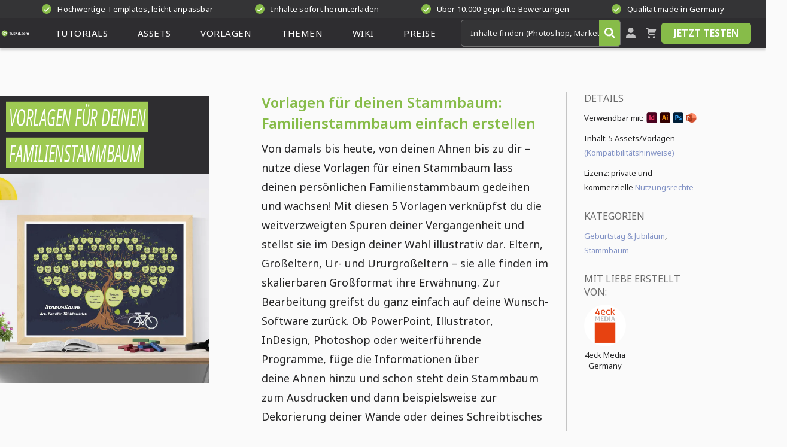

--- FILE ---
content_type: text/html; charset=UTF-8
request_url: https://www.tutkit.com/de/gesamtpakete/501-vorlagen-fuer-deinen-stammbaum-familienstammbaum-einfach-erstellen
body_size: 22296
content:
<!Doctype html>
<html lang="de"
      class="light-mode"
      prefix="og:http://ogp.me/ns#"
>
<head><meta name="csrf-token" content="vKjttXmf85OU6zNVFQkaAhQ92399bDeGWjsUyG7J">
    <meta charset="utf-8">
    <meta name="viewport" content="width=device-width, initial-scale=1.0">
    <link rel="canonical" href="https://www.tutkit.com/de/gesamtpakete/501-vorlagen-fuer-deinen-stammbaum-familienstammbaum-einfach-erstellen"/>
    <link rel="preconnect" href="https://www.tutkit.com" crossorigin>
                        <meta name="robots" content="index, follow"/>
            
    <link rel="preload"
          href="https://www.tutkit.com/build/assets/noto-sans-variable-font-subset-cd880f2b.woff2"
          as="font" type="font/woff2" crossorigin="anonymous">
    <link rel="preload"
          href="https://www.tutkit.com/build/assets/noto-sans-italic-variable-font-subset-6e00cf7f.woff2"
          as="font" type="font/woff2" crossorigin="anonymous">

    
                <link rel="preload" as="style" href="https://www.tutkit.com/build/assets/basics-ae4fda84.css" /><link rel="preload" as="style" href="https://www.tutkit.com/build/assets/elements-0564a5cf.css" /><link rel="preload" as="style" href="https://www.tutkit.com/build/assets/other-c2894cc7.css" /><link rel="preload" as="style" href="https://www.tutkit.com/build/assets/components-685dc539.css" /><link rel="preload" as="style" href="https://www.tutkit.com/build/assets/packages-3a0ab8f6.css" /><link rel="preload" as="style" href="https://www.tutkit.com/build/assets/laraberg_modules-a2d8ee26.css" /><link rel="preload" as="style" href="https://www.tutkit.com/build/assets/sections-369e25e5.css" /><link rel="stylesheet" href="https://www.tutkit.com/build/assets/basics-ae4fda84.css" data-navigate-track="reload" /><link rel="stylesheet" href="https://www.tutkit.com/build/assets/elements-0564a5cf.css" data-navigate-track="reload" /><link rel="stylesheet" href="https://www.tutkit.com/build/assets/other-c2894cc7.css" data-navigate-track="reload" /><link rel="stylesheet" href="https://www.tutkit.com/build/assets/components-685dc539.css" data-navigate-track="reload" /><link rel="stylesheet" href="https://www.tutkit.com/build/assets/packages-3a0ab8f6.css" data-navigate-track="reload" /><link rel="stylesheet" href="https://www.tutkit.com/build/assets/laraberg_modules-a2d8ee26.css" data-navigate-track="reload" /><link rel="stylesheet" href="https://www.tutkit.com/build/assets/sections-369e25e5.css" data-navigate-track="reload" />    
                        <title>Familienstammbaum erstellen | Vorlagen herunterladen</title>
<meta name="description" content="Pfiffig oder traditionell: Vorlagen für deinen Familienstammbaum. Das perfekte Geschenk. ✓ einfach bearbeitbar ✓ skalierbares A1-Format" />
<meta name="keywords" content="Vorlage Stammbaum,Familienstammbaum,Familienstammbaum erstellen" />
<meta property="og:title" content="Familienstammbaum erstellen | Vorlagen herunterladen"/>
<meta property="og:description" content="Pfiffig oder traditionell: Vorlagen für deinen Familienstammbaum. Das perfekte Geschenk. ✓ einfach bearbeitbar ✓ skalierbares A1-Format" />
<meta property="og:site_name" content="Tutkit.com" />
<meta property="og:locale" content="de" />
<meta property="og:url" content="https://www.tutkit.com/de/gesamtpakete/501-vorlagen-fuer-deinen-stammbaum-familienstammbaum-einfach-erstellen" />

    <meta property="og:image" content="https://www.tutkit.com/storage/media/packages/501/501-illustrative-vorlagen-familienstammbaum-featured.jpg">
    <meta property="og:image:width" content="600" />
    <meta property="og:image:height" content="300" />
    <meta property="og:image:alt" content="Familienstammbaum erstellen | Vorlagen herunterladen" />
    <meta property="og:image:type" content="image/jpeg" />

            
            <meta name="thumbnail" content="https://www.tutkit.com/storage/media/packages/501/501-illustrative-vorlagen-familienstammbaum-featured.jpg"/>
    
    <script nonce="toiP8Jz+NO/LBa/7WUY1Qw=="  type="application/ld+json">
        {
          "@context": "https://schema.org",
          "@type": "Organization",
          "url": "https://www.tutkit.com",
          "logo": "https://www.tutkit.com/images/logo-mini-green.svg",
          "name": "4eck Media GmbH & Co. KG",
          "address": {
            "@type": "PostalAddress",
            "addressLocality": "Waren (Müritz)",
            "addressCountry": "DE",
            "postalCode": "17192",
            "streetAddress": "Papenbergstr. 43"
          },
          "description": "Effektiv lernen, produktiv anwenden: TutKit.com ist deine deutschsprachige Lernplattform zur Fort- und Weiterbildung – dein Download-Portal für exzellente Marketing-Materialien. Als Flatrate oder im Einzelkauf. Ideal für Unternehmen, Selbstständige und Mitarbeiter."
    }
    </script>

        <meta property="og:type" content="Product"/>
    <script nonce="toiP8Jz+NO/LBa/7WUY1Qw=="  type="application/ld+json">
        {
            "@context": "https://schema.org/",
            "@type": "Product",
            "additionalProperty": [
                {
                  "@type": "PropertyValue",
                  "name": "ISBN",
                  "value": "9783960652007"
                }
            ],
            "sku": "501",
            "name": "Vorlagen für deinen Stammbaum: Familienstammbaum einfach erstellen",
            "description": "Pfiffig oder traditionell: Vorlagen für deinen Familienstammbaum. Das perfekte Geschenk. ✓ einfach bearbeitbar ✓ skalierbares A1-Format",
            "image": [
                                    "https://www.tutkit.com/storage/media/packages/501/501-illustrative-vorlagen-familienstammbaum-featured.jpg",                                                                            "https://www.tutkit.com/storage/media/packages/501/stammbaum-vorlage_001.jpg",                                            "https://www.tutkit.com/storage/media/packages/501/stammbaum-vorlage_003.jpg",                                            "https://www.tutkit.com/storage/media/packages/501/stammbaum-vorlage_004.jpg"                                                ],
            "offers": {
                "@type": "Offer",
                "price": "29.95",
                "priceCurrency": "EUR",
                "hasMerchantReturnPolicy": {
                    "@type": "MerchantReturnPolicy",
                    "returnPolicyCategory": "https://schema.org/MerchantReturnFiniteReturnWindow",
                    "merchantReturnDays": 14,
                    "applicableCountry": "WW",
                    "returnMethod": "https://schema.org/ReturnByMail",
                    "returnFees": "https://schema.org/FreeReturn"
                },
                "shippingDetails": {
                    "@type": "OfferShippingDetails",
                    "shippingDestination": {
                      "@type": "DefinedRegion",
                      "name": "Worldwide",
                      "addressCountry": "WW"
                    },
                    "deliveryTime": {
                      "@type": "ShippingDeliveryTime",
                      "handlingTime": {
                          "@type": "QuantitativeValue",
                          "minValue": 0,
                          "maxValue": 0,
                          "unitCode": "d"
                      },
                      "transitTime": {
                          "@type": "QuantitativeValue",
                          "minValue": 0,
                          "maxValue": 0,
                          "unitCode": "d"
                      },
                      "businessDays": "0"
                    },
                    "shippingRate": {
                      "@type": "MonetaryAmount",
                      "value": "0",
                      "currency": "EUR"
                    },
                    "shippingLabel": "International Shipping"
                },
                "availability": "https://schema.org/InStock"
            },
            "brand": {
                "@type": "Brand",
                "name": "TutKit.com"
            }
        }
    </script>

    <meta name="theme-color" content="#2e2d30"/>
    <meta name="csp-nonce" content="toiP8Jz+NO/LBa/7WUY1Qw=="/>
    <meta name="language-font" content="latin"/>
    <link rel="apple-touch-icon" sizes="180x180" href="https://www.tutkit.com/images/app-icons/apple-touch-icon.png">
    <link rel="icon" type="image/png" sizes="32x32" href="https://www.tutkit.com/images/app-icons/favicon-32x32.png">
    <link rel="icon" type="image/png" sizes="16x16" href="https://www.tutkit.com/images/app-icons/favicon-16x16.png">

    <link rel="mask-icon" href="https://www.tutkit.com/images/app-icons/safari-pinned-tab.svg" color="#5bbad5">
    <meta name="msapplication-TileColor" content="#da532c">
    <meta name="theme-color" content="#ffffff">
    <script nonce="toiP8Jz+NO/LBa/7WUY1Qw==" >
    (function initThemeSwitcher() {
        const html = document.documentElement
        const themeModeBtn = document.getElementById("theme-mode")
        const iconSun = themeModeBtn?.querySelector(".sprite-icon-sun")
        const iconMoon = themeModeBtn?.querySelector(".sprite-icon-moon")

        const updateIcons = (theme) => {
            if (iconSun && iconMoon) {
                iconSun.classList.toggle("d-none", theme === "dark")
                iconMoon.classList.toggle("d-none", theme === "light")
            }
        }

        const setTheme = (theme) => {
            localStorage.setItem("theme", theme)
            html.className = theme === "light" ? "light-mode" : "dark-mode"
            updateIcons(theme)
        }

        const savedTheme = localStorage.getItem("theme")
        const prefersDark = window.matchMedia("(prefers-color-scheme: dark)").matches
        const prefersLight = window.matchMedia("(prefers-color-scheme: light)").matches
        const initialTheme = savedTheme || (prefersDark ? "dark" : prefersLight ? "light" : "light")

        setTheme(initialTheme)

        themeModeBtn?.addEventListener("click", (e) => {
            e.preventDefault()
            const newTheme = localStorage.getItem("theme") === "dark" ? "light" : "dark"
            setTheme(newTheme)
        })
    })()
</script>
</head>
<body data-user-id=""
            class=""
                              data-package-id="501"             >
<header class="site-header  site-header-guest ">
    <section class="pre-header-container">
        <div class="pre-header header-container" rel="nofollow noindex">
                            <span class="header-teaser" rel="nofollow noindex">
                    <span class="icon-circle">
                        <svg class="icon sprite-icon sprite-icon-complete" role="presentation">
                            <use href="/sprites/ui.svg#complete"></use>
                        </svg>
                    </span>
                    Hochwertige Templates, leicht anpassbar
                </span>
                            <span class="header-teaser" rel="nofollow noindex">
                    <span class="icon-circle">
                        <svg class="icon sprite-icon sprite-icon-complete" role="presentation">
                            <use href="/sprites/ui.svg#complete"></use>
                        </svg>
                    </span>
                    Inhalte sofort herunterladen
                </span>
                            <span class="header-teaser" rel="nofollow noindex">
                    <span class="icon-circle">
                        <svg class="icon sprite-icon sprite-icon-complete" role="presentation">
                            <use href="/sprites/ui.svg#complete"></use>
                        </svg>
                    </span>
                    Über 10.000 geprüfte Bewertungen
                </span>
                            <span class="header-teaser" rel="nofollow noindex">
                    <span class="icon-circle">
                        <svg class="icon sprite-icon sprite-icon-complete" role="presentation">
                            <use href="/sprites/ui.svg#complete"></use>
                        </svg>
                    </span>
                    Qualität made in Germany
                </span>
                    </div>
    </section>
    <section class="main-header-container">
        <div class="main-header header-container">
            <a id="logo" href="/de" title="Startseite TutKit.com" aria-label="Tutkit.com">
                <svg class="icon sprite-icon-logo-small-green">
                    <use href="/sprites/logotypes.svg#logo-small-green"></use>
                </svg>
                <svg class="icon sprite-icon sprite-icon-logo-mini-green">
                    <use href="/sprites/logotypes.svg#logo-mini-green"></use>
                </svg>
            </a>
            <nav id="main-nav">
                <ul>
                                            <li class="has-sub-menu">
    <a rel="prefetch"
       href="/de/tutorials-kurse"
       class=""
       title="Lernen mit Tutorials"
       aria-expanded="false"
       aria-haspopup="true"
    >
        <span>
                            Tutorials
                    </span>
        <div class="mobile-expander">
            <svg class="icon sprite-icon-chevron-down">
                <use href="/sprites/ui.svg#chevron-down"></use>
            </svg>
        </div>
    </a>
              <ul>
                              <li>
                     <a rel="prefetch" href="https://www.tutkit.com/de/suche?search=tutorials">
                         Alle Tutorials
                     </a>
                 </li>
                          <li class="mobile-sub-menu-header">
                 <a rel="prefetch" href="/de/tutorials-kurse">
                     Tutorials
                 </a>
             </li>
                         <li class="">
                <a rel="prefetch" href="https://www.tutkit.com/de/tutorials-kurse/ki-trends" title="KI &amp; Trends">
                    KI &amp; Trends
                </a>
            </li>
                         <li class="">
                <a rel="prefetch" href="https://www.tutkit.com/de/tutorials-kurse/design-illustration-layout-druck" title="Design (Illustration, Layout &amp; Druck)">
                    Design (Illustration, Layout &amp; Druck)
                </a>
            </li>
                         <li class="">
                <a rel="prefetch" href="https://www.tutkit.com/de/tutorials-kurse/fotografie-bildbearbeitung" title="Fotografie &amp; Bildbearbeitung">
                    Fotografie &amp; Bildbearbeitung
                </a>
            </li>
                         <li class="">
                <a rel="prefetch" href="https://www.tutkit.com/de/tutorials-kurse/online-marketing" title="Online-Marketing &amp; Business">
                    Online-Marketing &amp; Business
                </a>
            </li>
                         <li class="">
                <a rel="prefetch" href="https://www.tutkit.com/de/tutorials-kurse/office" title="Office">
                    Office
                </a>
            </li>
                         <li class="">
                <a rel="prefetch" href="https://www.tutkit.com/de/tutorials-kurse/3d-audio-video" title="3D, Audio &amp; Video">
                    3D, Audio &amp; Video
                </a>
            </li>
                         <li class="">
                <a rel="prefetch" href="https://www.tutkit.com/de/tutorials-kurse/cms-web-lernen" title="Webdesign, CMS &amp; Entwicklung">
                    Webdesign, CMS &amp; Entwicklung
                </a>
            </li>
                      </ul>
      </li>
                                            <li class="has-sub-menu">
    <a rel="prefetch"
       href="/de/assets-download"
       class=""
       title="Schneller mit Assets"
       aria-expanded="false"
       aria-haspopup="true"
    >
        <span>
                            Assets
                    </span>
        <div class="mobile-expander">
            <svg class="icon sprite-icon-chevron-down">
                <use href="/sprites/ui.svg#chevron-down"></use>
            </svg>
        </div>
    </a>
              <ul>
                              <li>
                     <a rel="prefetch" href="https://www.tutkit.com/de/suche?search=assets">
                         Alle Assets
                     </a>
                 </li>
                          <li class="mobile-sub-menu-header">
                 <a rel="prefetch" href="/de/assets-download">
                     Assets
                 </a>
             </li>
                         <li class="">
                <a rel="prefetch" href="https://www.tutkit.com/de/assets-download/photoshop-mockups" title="Mockups">
                    Mockups
                </a>
            </li>
                         <li class="">
                <a rel="prefetch" href="https://www.tutkit.com/de/assets-download/vektorgrafiken-illustrationen" title="Vektorgrafiken &amp; Illustrationen">
                    Vektorgrafiken &amp; Illustrationen
                </a>
            </li>
                         <li class="">
                <a rel="prefetch" href="https://www.tutkit.com/de/assets-download/texturen-overlays-photoshop-co" title="Texturen &amp; Overlays">
                    Texturen &amp; Overlays
                </a>
            </li>
                         <li class="">
                <a rel="prefetch" href="https://www.tutkit.com/de/assets-download/3d-video-foto-effekte" title="3D, Video &amp; Animation">
                    3D, Video &amp; Animation
                </a>
            </li>
                         <li class="">
                <a rel="prefetch" href="https://www.tutkit.com/de/assets-download/pinsel-photoshop-co" title="Pinsel">
                    Pinsel
                </a>
            </li>
                         <li class="">
                <a rel="prefetch" href="https://www.tutkit.com/de/assets-download/presets-fotoeffekte" title="Presets">
                    Presets
                </a>
            </li>
                         <li class="">
                <a rel="prefetch" href="https://www.tutkit.com/de/assets-download/photoshop-aktionen" title="Photoshop-Aktionen">
                    Photoshop-Aktionen
                </a>
            </li>
                         <li class="">
                <a rel="prefetch" href="https://www.tutkit.com/de/assets-download/vektor-icons-svg-eps" title="Icons">
                    Icons
                </a>
            </li>
                      </ul>
      </li>
                                            <li class="has-sub-menu">
    <a rel="prefetch"
       href="/de/vorlagen"
       class=""
       title="Designstarke Vorlagen"
       aria-expanded="false"
       aria-haspopup="true"
    >
        <span>
                            Vorlagen
                    </span>
        <div class="mobile-expander">
            <svg class="icon sprite-icon-chevron-down">
                <use href="/sprites/ui.svg#chevron-down"></use>
            </svg>
        </div>
    </a>
              <ul>
                              <li>
                     <a rel="prefetch" href="https://www.tutkit.com/de/suche?search=vorlagen">
                         Alle Vorlagen
                     </a>
                 </li>
                          <li class="mobile-sub-menu-header">
                 <a rel="prefetch" href="/de/vorlagen">
                     Vorlagen
                 </a>
             </li>
                         <li class="">
                <a rel="prefetch" href="https://www.tutkit.com/de/vorlagen/corporate-design-erstellen-vorlagen" title="Corporate Design">
                    Corporate Design
                </a>
            </li>
                         <li class="">
                <a rel="prefetch" href="https://www.tutkit.com/de/vorlagen/powerpoint-design" title="Präsentationsvorlagen">
                    Präsentationsvorlagen
                </a>
            </li>
                         <li class="">
                <a rel="prefetch" href="https://www.tutkit.com/de/vorlagen/plakat-poster-templates-download" title="Plakate &amp; Poster">
                    Plakate &amp; Poster
                </a>
            </li>
                         <li class="">
                <a rel="prefetch" href="https://www.tutkit.com/de/vorlagen/flyer-folder-design" title="Flyer &amp; Folder">
                    Flyer &amp; Folder
                </a>
            </li>
                         <li class="">
                <a rel="prefetch" href="https://www.tutkit.com/de/vorlagen/visitenkarten-design" title="Visitenkarten">
                    Visitenkarten
                </a>
            </li>
                         <li class="">
                <a rel="prefetch" href="https://www.tutkit.com/de/vorlagen/broschueren-zeitungen" title="Broschüren &amp; Zeitungen">
                    Broschüren &amp; Zeitungen
                </a>
            </li>
                         <li class="">
                <a rel="prefetch" href="https://www.tutkit.com/de/vorlagen/roll-up-design" title="Roll-ups">
                    Roll-ups
                </a>
            </li>
                         <li class="">
                <a rel="prefetch" href="https://www.tutkit.com/de/vorlagen/bewerbungsvorlagen-download" title="Bewerbungsvorlagen">
                    Bewerbungsvorlagen
                </a>
            </li>
                         <li class="">
                <a rel="prefetch" href="https://www.tutkit.com/de/vorlagen/lebenslauf" title="Lebenslauf">
                    Lebenslauf
                </a>
            </li>
                         <li class="">
                <a rel="prefetch" href="https://www.tutkit.com/de/vorlagen/briefpapier-rechnungen-design" title="Briefpapier-Vorlagen">
                    Briefpapier-Vorlagen
                </a>
            </li>
                         <li class="">
                <a rel="prefetch" href="https://www.tutkit.com/de/vorlagen/urkunde-zertifikat-design" title="Urkunden &amp; Zertifikate">
                    Urkunden &amp; Zertifikate
                </a>
            </li>
                         <li class="">
                <a rel="prefetch" href="https://www.tutkit.com/de/vorlagen/gruss-einladungskarten" title="Gruß- &amp; Einladungskarten">
                    Gruß- &amp; Einladungskarten
                </a>
            </li>
                         <li class="">
                <a rel="prefetch" href="https://www.tutkit.com/de/vorlagen/infografiken-design" title="Infografiken und Zeitstrahlen">
                    Infografiken und Zeitstrahlen
                </a>
            </li>
                         <li class="">
                <a rel="prefetch" href="https://www.tutkit.com/de/vorlagen/fotoalbum-selbst-gestalten" title="Fotoalben">
                    Fotoalben
                </a>
            </li>
                         <li class="">
                <a rel="prefetch" href="https://www.tutkit.com/de/vorlagen/ausmalbilder-malvorlagen-zum-ausdrucken-ausmalen" title="Ausmalbilder, Malvorlagen">
                    Ausmalbilder, Malvorlagen
                </a>
            </li>
                         <li class="">
                <a rel="prefetch" href="https://www.tutkit.com/de/vorlagen/vorlagen-fuer-speisekarten" title="Speisekarten">
                    Speisekarten
                </a>
            </li>
                         <li class="">
                <a rel="prefetch" href="https://www.tutkit.com/de/vorlagen/stammbaum" title="Stammbaum">
                    Stammbaum
                </a>
            </li>
                         <li class="">
                <a rel="prefetch" href="https://www.tutkit.com/de/vorlagen/facebook-titelbild" title="Facebook-Titelbild">
                    Facebook-Titelbild
                </a>
            </li>
                         <li class="">
                <a rel="prefetch" href="https://www.tutkit.com/de/vorlagen/vorlagen-fuer-rechnungen-lieferscheine-und-angebote" title="Rechnungen, Lieferscheine &amp; Angebote">
                    Rechnungen, Lieferscheine &amp; Angebote
                </a>
            </li>
                      </ul>
      </li>
                                            <li class="has-sub-menu">
    <a rel="prefetch"
       href="/de/themenwelten"
       class=""
       title="Deine Themenwelten"
       aria-expanded="false"
       aria-haspopup="true"
    >
        <span>
                            Themen                    </span>
        <div class="mobile-expander">
            <svg class="icon sprite-icon-chevron-down">
                <use href="/sprites/ui.svg#chevron-down"></use>
            </svg>
        </div>
    </a>
              <ul>
                          <li class="mobile-sub-menu-header">
                 <a rel="prefetch" href="/de/themenwelten">
                     Themenwelten
                 </a>
             </li>
                         <li class="">
                <a rel="prefetch" href="https://www.tutkit.com/de/themenwelten/marketing-vertrieb-tutorials-templates" title="Business, Marketing &amp; Vertrieb">
                    Business, Marketing &amp; Vertrieb
                </a>
            </li>
                         <li class="">
                <a rel="prefetch" href="https://www.tutkit.com/de/themenwelten/landkarten-erstellen-vorlagen" title="Landkarten">
                    Landkarten
                </a>
            </li>
                         <li class="">
                <a rel="prefetch" href="https://www.tutkit.com/de/themenwelten/expose-vorlagen" title="Exposés">
                    Exposés
                </a>
            </li>
                         <li class="">
                <a rel="prefetch" href="https://www.tutkit.com/de/themenwelten/jubilaeumskarten-einladungskarten-vorlagen" title="Geburtstag &amp; Jubiläum">
                    Geburtstag &amp; Jubiläum
                </a>
            </li>
                         <li class="">
                <a rel="prefetch" href="https://www.tutkit.com/de/themenwelten/weihnachten-design-vorlagen" title="Weihnachten &amp; Winter">
                    Weihnachten &amp; Winter
                </a>
            </li>
                         <li class="">
                <a rel="prefetch" href="https://www.tutkit.com/de/themenwelten/illustrationen-vorlagen-liebe-herz" title="Liebe, Hochzeit &amp; Romantik">
                    Liebe, Hochzeit &amp; Romantik
                </a>
            </li>
                         <li class="">
                <a rel="prefetch" href="https://www.tutkit.com/de/themenwelten/veranstaltung-event-plakate" title="Feste &amp; Events">
                    Feste &amp; Events
                </a>
            </li>
                         <li class="">
                <a rel="prefetch" href="https://www.tutkit.com/de/themenwelten/architektur-visualisierung" title="Architektur &amp; Immobilien">
                    Architektur &amp; Immobilien
                </a>
            </li>
                         <li class="">
                <a rel="prefetch" href="https://www.tutkit.com/de/themenwelten/gastronomie-vorlagen" title="Food &amp; Gastro">
                    Food &amp; Gastro
                </a>
            </li>
                         <li class="">
                <a rel="prefetch" href="https://www.tutkit.com/de/themenwelten/sport-verein-band-poster-flyer" title="Sport &amp; Vereine">
                    Sport &amp; Vereine
                </a>
            </li>
                         <li class="">
                <a rel="prefetch" href="https://www.tutkit.com/de/themenwelten/shortcuts-tastenkombinationen" title="Shortcuts">
                    Shortcuts
                </a>
            </li>
                      </ul>
      </li>
                    
                    <li class="has-sub-menu">
                        <a rel="prefetch" href="https://www.tutkit.com/de/blog" title="Zum Blog"
                           aria-expanded="false"
                           aria-haspopup="true"
                           class=""
                        ><span>Wiki</span>
                            <div class="mobile-expander">
                                <svg class="icon sprite-icon-chevron-down">
                                    <use href="/sprites/ui.svg#chevron-down"></use>
                                </svg>
                            </div>
                        </a>
                        <ul>
                            <li class="mobile-sub-menu-header "><a rel="prefetch" href="https://www.tutkit.com/de/blog" title="Wiki">Wiki</a></li>
                            <li class=""><a rel="prefetch" href="https://www.tutkit.com/de/blog" title="Blog">Blog</a></li>
                            <li class=""><a rel="prefetch" href="https://www.tutkit.com/de/bewerbung-lebenslauf" title="Bewerbung &amp; Lebenslauf">Bewerbung & Lebenslauf</a></li>
                            <li class=""><a rel="prefetch" href="https://www.tutkit.com/de/glueckwuensche-sprueche-gruesse-witze" title="Glückwünsche, Sprüche, Grüße &amp; Witze">Glückwünsche, Sprüche, Grüße & Witze</a></li>
                            <li class=""><a rel="prefetch" href="https://www.tutkit.com/de/diy-deko-basteln" title="DIY, Deko &amp; Basteln">DIY, Deko & Basteln</a></li>
                            <li class=""><a href="https://www.tutkit.com/de/bilder-grafiken-vorlagen-herunterladen" title="Kostenlose Bilder, Grafiken &amp; Vorlagen">Kostenlose Bilder, Grafiken & Vorlagen</a></li>
                            <li class=""><a rel="prefetch" href="https://www.tutkit.com/de/online-malen-zeichnen" title="Online malen &amp; zeichnen">Online malen & zeichnen</a></li>
                            <li class=""><a rel="prefetch" href="https://www.tutkit.com/de/hilfe" title="FAQ/Hilfezentrum">FAQ/Hilfezentrum</a></li>
                        </ul>
                    </li>

                                            <li class="has-sub-menu">
                            <a rel="prefetch" href="https://www.tutkit.com/de/preise" title="Zur Flatrate"
                               class=""
                               aria-expanded="false"
                               aria-haspopup="true"
                            ><span>Preise</span>
                                <div class="mobile-expander">
                                    <svg class="icon sprite-icon-chevron-down">
                                        <use href="/sprites/ui.svg#chevron-down"></use>
                                    </svg>
                                </div>
                            </a>
                            <ul>
                                <li class="mobile-sub-menu-header "><a rel="prefetch" href="https://www.tutkit.com/de/preise" title="Preise">Preise</a></li>
                                <li class=""><a rel="prefetch" href="https://www.tutkit.com/de/fur-berufliche-zwecke" title="Für berufliche Zwecke">Für berufliche Zwecke</a></li>
                                <li class=""><a rel="prefetch" href="https://www.tutkit.com/de/fur-solo-selbststandige" title="Für Solo-Selbstständige">Für Solo-Selbstständige</a></li>
                                <li class=""><a rel="prefetch" href="https://www.tutkit.com/de/fur-startups-teams-und-abteilungen" title="Für Startups &amp; Teams">Für Startups & Teams</a></li>
                                <li class=""><a rel="prefetch" href="https://www.tutkit.com/de/fur-bildungseinrichtungen" title="Für Bildungseinrichtungen">Für Bildungseinrichtungen</a></li>
                            </ul>
                        </li>
                                    </ul>
            </nav>
            <div id="hamburger-menu">
                <div></div>
            </div>
            <div id="close-search-field">
                <div></div>
            </div>
            <div class="search-app">
                <smart-search class="search-bar">
                    <div class="form-element">
                        <div class="smart-search-input-wrapper">
                            <input id="search" aria-label="Inhalte finden (Photoshop, Marketing, Excel ...)" type="search" placeholder="Inhalte finden (Photoshop, Marketing, Excel ...)" class="suggest" maxlength="255" autocomplete="off">
                            <a href="https://www.tutkit.com/de/suche" id="header-search-button" title="Jetzt suchen" aria-label="Jetzt suchen" rel="prefetch nofollow">
                                <svg class="icon sprite-icon sprite-icon-search" role="presentation">>
                                    <use href="/sprites/ui.svg#search" fill="white"></use>
                                </svg>
                            </a>
                        </div>
                    </div>
                </smart-search>
            </div>
            <div class="header-actions">
                                    <a id="btn-login" href="#" title="Mein TutKit.com" aria-label="Mein TutKit.com" >
                        <svg class="icon sprite-icon-user sprite-icon-search" role="presentation">>
                            <use href="/sprites/ui.svg#user"></use>
                        </svg>
                    </a>
                
                                   <header-basket url="https://www.tutkit.com/de/warenkorb" class="icon-basket-wrapper">
                       <a rel="prefetch" href="https://www.tutkit.com/de/warenkorb" id="btn-basket" title="Warenkorb">
                           <svg class="icon sprite-icon sprite-icon-basket" role="presentation">>
                               <use href="/sprites/ui.svg#warenkorb"></use>
                           </svg>
                       </a>
                                          </header-basket>
                
                                    <box-call-action btn-text="Jetzt Testen">
                        <a class="button button-primary button-invert" href="https://www.tutkit.com/de/testen" title="Jetzt Testen">
                            Jetzt Testen
                        </a>
                    </box-call-action>
                                <div class="translate-redirect" id="translate-redirect"
     style="display: none;"
     data-current-locale="de"
>
</div>
            </div>
        </div>
    </section>
</header>
<div class="header-spacer"></div>

<main id="app">
        <section class="package-details main-container">
    <div id="package-header" class="package-header">
        <div class="package-header-inner row">
            <div class="col-xl-3 col-lg-4 col-12">
                <div class="package-image-outer">
                                            <div class="package-image">
                                                                                                                                    <div class="package-image-text">
                                        <span class="package-image-text__title">Vorlagen für deinen</span>
                                        <span class="package-image-text__title">Familienstammbaum</span>
                                    </div>
                                                                                                                        <picture class="smooth-filter">
                                                                            <source type="image/avif"
                                                srcset="https://www.tutkit.com/storage/media/packages/501/501-vorlagen-fuer-deinen-stammbaum-familienstammbaum-einfach-erstellen-main-med.avif"
                                        />
                                        <img src="https://www.tutkit.com/storage/media/packages/501/501-vorlagen-fuer-deinen-stammbaum-familienstammbaum-einfach-erstellen-main-med.webp"
                                             alt="Vorlagen für deinen Stammbaum: Familienstammbaum einfach erstellen"
                                             fetchpriority="high"
                                             width="350"
                                             height="350"
                                        />
                                                                    </picture>
                                                                                                            </div>
                        
                        
                        
                        
                        
                        
                        
                        
                        
                        
                        
                        
                        
                        
                        
                        
                        
                        
                                    </div>
            </div>
            <div class="col-xl-9 col-lg-7 col-12">
                <div class="row">
                    <div class="col-xl-8 col-lg-8 col-12">
                        <div class="package-header-description">
                            <h1>
                                Vorlagen für deinen Stammbaum: Familienstammbaum einfach erstellen
                            </h1>
                            <p>
                                Von damals bis heute, von deinen Ahnen bis zu dir – nutze diese Vorlagen für einen Stammbaum lass deinen persönlichen Familienstammbaum gedeihen und wachsen! Mit diesen 5 Vorlagen verknüpfst du die weitverzweigten Spuren deiner Vergangenheit und stellst sie im Design deiner Wahl illustrativ dar. Eltern, Großeltern, Ur- und Ururgroßeltern – sie alle finden im skalierbaren Großformat ihre Erwähnung. Zur Bearbeitung greifst du ganz einfach auf deine Wunsch-Software zurück. Ob PowerPoint, Illustrator, InDesign, Photoshop oder weiterführende Programme, füge die Informationen über deine Ahnen hinzu und schon steht dein Stammbaum zum Ausdrucken und dann beispielsweise zur Dekorierung deiner Wände oder deines Schreibtisches bereit. Bestens geeignet auch als besonderes Geschenk zu Geburtstag oder Hochzeit!
                            </p>
                            <ul>
                                                                    <li>
                                        Erstelle deinen druckfertigen Familienstammbaum – besonders geeignet für das A1-Großformat.
                                    </li>
                                                                    <li>
                                        Wähle aus 5 Designs, die dir ein breites Spektrum von moderner bis historischer Anmutung bieten.
                                    </li>
                                                                    <li>
                                        Die enthaltenen Baum- und Blätterwerke überspannen einen stilistischen Bogen von einer historisch anmutenden Zeichnung in Schwarz-Weiß bis hin zum aufblühenden Frühlingsbaum vor landschaftlicher Kulisse.
                                    </li>
                                                                    <li>
                                        Du erhältst Stammbaum-Vorlagen für PowerPoint (A4), Illustrator, InDesign, Photoshop und eine EPS-Datei (jeweils A1).
                                    </li>
                                                            </ul>
                            <p>
                                So schlägst du mit deinem Stammbaum Wurzeln, aus denen heraus dein Wunsch-Design in kurzer Zeit und in voller Pracht erblüht.
                            </p>
                        </div>
                        <div id="package-buttons" class="package-buttons hidden-mobile">
                            <package-buttons
                                    :zip-url="true"
                                    :selected-package-id="501"
                                    language-code="de"
                            >
                                <div class="package-buttons__wrapper">
                                    <div>
                                        <div>
                                            <div>
                                                <a href="#" rel="nofollow"
                                                   alt="Loading" title="Loading"
                                                   class="button button-high button-primary hidden-on-mobile">
                                                    <span class="button-label">Zugriff auf alle Inhalte</span>
                                                </a>
                                            </div>
                                            <span class="button-text-small hidden-on-mobile">In der Mitgliedschaft ab <strong>* € monatlich</strong></span>
                                        </div>
                                    </div>
                                    <div>
                                        <div class="oder hidden-on-mobile">oder</div>
                                        <div class="bottom-sticky-on-mobile">
                                            <div>
                                                <a rel="nofollow noreferrer noopener" alt="Loading"
                                                   title="Loading" id="add-to-cart"
                                                   class="button button-high button-alternate">
                                                    <span class="button-label">Inhalt in den Warenkorb</span>
                                                </a>
                                            </div>
                                            <span class="button-text-small">Sofort-Download nach Kauf: <strong>einmalig * €</strong></span>
                                        </div>
                                    </div>
                                </div>
                            </package-buttons>
                        </div>
                    </div>
                    <div class="col-xl-4 col-lg-4 col-12 package-sidebar-column">
                        <div class="package-sidebar">
    <div class="h3">
        Details    </div>
    <ul>
                    <li class="package-usable-with">
                Verwendbar mit:
                <ul>
                                                                    <li>
                            <a href="/de/software/adobe-indesign-tutorials-vorlagen-download" title="Zur Software Adobe InDesign">
                                <picture>
                                    <source type="image/avif"
                                            srcset="https://www.tutkit.com/storage/media/categories/63/5/software-icon-small-adobe-indesign.avif" />
                                    <img
                                         title="Zur Software Adobe InDesign"
                                         loading="lazy"
                                         width="18"
                                         height="18"
                                         alt="Zur Software Adobe InDesign"
                                         src="https://www.tutkit.com/storage/media/categories/63/5/software-icon-small-adobe-indesign.webp" />
                                </picture>

                            </a>
                        </li>
                                                                    <li>
                            <a href="/de/software/adobe-illustrator-tutorials-vektorgrafiken-vorlagen" title="Zur Software Adobe Illustrator">
                                <picture>
                                    <source type="image/avif"
                                            srcset="https://www.tutkit.com/storage/media/categories/63/11/software-icon-small-adobe-illustrator.avif" />
                                    <img
                                         title="Zur Software Adobe Illustrator"
                                         loading="lazy"
                                         width="18"
                                         height="18"
                                         alt="Zur Software Adobe Illustrator"
                                         src="https://www.tutkit.com/storage/media/categories/63/11/software-icon-small-adobe-illustrator.webp" />
                                </picture>

                            </a>
                        </li>
                                                                    <li>
                            <a href="/de/software/adobe-photoshop-tutorials-presets-pinsel" title="Zur Software Adobe Photoshop">
                                <picture>
                                    <source type="image/avif"
                                            srcset="https://www.tutkit.com/storage/media/categories/63/1/software-icon-small-adobe-photoshop.avif" />
                                    <img
                                         title="Zur Software Adobe Photoshop"
                                         loading="lazy"
                                         width="18"
                                         height="18"
                                         alt="Zur Software Adobe Photoshop"
                                         src="https://www.tutkit.com/storage/media/categories/63/1/software-icon-small-adobe-photoshop.webp" />
                                </picture>

                            </a>
                        </li>
                                                                    <li>
                            <a href="/de/software/microsoft-powerpoint-vorlagen-tutorials" title="Zur Software Microsoft PowerPoint">
                                <picture>
                                    <source type="image/avif"
                                            srcset="https://www.tutkit.com/storage/media/categories/63/10/software-icon-small-microsoft-powerpoint.avif" />
                                    <img
                                         title="Zur Software Microsoft PowerPoint"
                                         loading="lazy"
                                         width="18"
                                         height="18"
                                         alt="Zur Software Microsoft PowerPoint"
                                         src="https://www.tutkit.com/storage/media/categories/63/10/software-icon-small-microsoft-powerpoint.webp" />
                                </picture>

                            </a>
                        </li>
                                    </ul>
            </li>
        
                    <li>Inhalt:
                                    <span>
                        5
                                                    Assets/Vorlagen                                                
                    </span>
                                
                                <package-actions-buttons :id="501" />
            </li>
            <li>Lizenz: private und kommerzielle <a href="https://www.tutkit.com/de/hilfe/24-nutzungsbedingungen" rel="noreferrer noopener" target="_blank">Nutzungsrechte</a></li>
        




            </ul>


                                                    <div class="h3">Kategorien</div>
                            <a href="https://www.tutkit.com/de/themenwelten/jubilaeumskarten-einladungskarten-vorlagen" title="Zur Kategorie Geburtstag &amp; Jubil&auml;um" rel="nofollow">Geburtstag & Jubiläum</a>, <a href="https://www.tutkit.com/de/vorlagen/stammbaum" title="Zur Kategorie Stammbaum" rel="nofollow">Stammbaum</a>
                                                                            <div class="package-details-authors">
                                <div class="h3">Mit Liebe erstellt von:</div>
                                <div class="package-portraits-container">
                                                                                                                                                                                                    <div class="package-portraits-item">
                                                <a href="https://www.tutkit.com/de/autoren/66-4eck-media-gmbh-co-kg" rel="nofollow">
                                                    <picture>
                                                        <source type="image/avif"
                                                                srcset="https://www.tutkit.com/storage/media/authors/4eck-media-germany.avif"/>
                                                        <img
                                                                alt="4eck Media Germany"
                                                                title="4eck Media Germany"
                                                                loading="lazy"
                                                                src="https://www.tutkit.com/storage/media/authors/4eck-media-germany.webp"/>
                                                    </picture>
                                                </a>
                                                <span>4eck Media</span>
                                                <span>Germany</span>
                                            </div>
                                                                                                                                                    </div>
                            </div>
                        
                        <progress-circle :package-id="501"/>

                                                                    </div>
                </div>
            </div>
            
        </div>
        <div class="package-buttons hidden-desktop">
            <package-buttons
                    :zip-url="true"
                    :selected-package-id="501"
                    language-code="de"
            >
            </package-buttons>
        </div>
    </div>
    </div>
    <div id="package-details">
                    <div class="example-images layout-content">
                <div id="package-images" class="example-images-inner row expandable-area expanded">
                    <h2 class="col-12">
                        Anwendungsbeispiele                    </h2>
                    <div class="slider-outer ">
    <div>
        <ul class="cards-wrapper">
            <li class="swiper-slide     "
    >
    <div class="card "  data-image-view-event="https://www.tutkit.com/storage/media/packages/501/stammbaum-vorlage_001.jpg" >
    <div class="card-head">
                    <div class="card-img pointer">
                                                            <picture>
                            <source type="image/avif"
                                    srcset="https://www.tutkit.com/storage/media/packages/501/stammbaum-vorlage_001_prev.avif">
                            <img class="cover" title="Erstelle deinen Familienstammbaum im Großformat und hänge ihn zum Beispiel an die Wand!"
                                 alt="Vorlage zum Erstellen eines Stammbaums"
                                 src="https://www.tutkit.com/storage/media/packages/501/stammbaum-vorlage_001_prev.webp"
                                 loading="lazy"
                                 width="391"
                                 height="273"
                            />
                        </picture>
                                                </div>
                                        <div class="card-green-overlay">
            <div class="card-green-overlay__button">                     Galerie öffnen                </div>
        </div>
    </div>
    <div class="card-body">
                                        <div class="clamp card-title">Erstelle deinen Familienstammbaum im Großformat und hänge ihn zum Beispiel an die Wand!</div>
                                    </div>
    </div>
</li>
                                                            <li class="swiper-slide     "
    >
    <div class="card "  data-image-view-event="https://www.tutkit.com/storage/media/packages/501/stammbaum-vorlage_003.jpg" >
    <div class="card-head">
                    <div class="card-img pointer">
                                                            <picture>
                            <source type="image/avif"
                                    srcset="https://www.tutkit.com/storage/media/packages/501/stammbaum-vorlage_003_prev.avif">
                            <img class="cover" title="Wähle aus den vielfältigen Stammbaum-Vorlagen den zu dir passenden Stil!"
                                 alt="Design-Vorlage für einen Stammbaum im historisch anmutenden Stil, Farbzeichnung"
                                 src="https://www.tutkit.com/storage/media/packages/501/stammbaum-vorlage_003_prev.webp"
                                 loading="lazy"
                                 width="391"
                                 height="273"
                            />
                        </picture>
                                                </div>
                                        <div class="card-green-overlay">
            <div class="card-green-overlay__button">                     Galerie öffnen                </div>
        </div>
    </div>
    <div class="card-body">
                                        <div class="clamp card-title">Wähle aus den vielfältigen Stammbaum-Vorlagen den zu dir passenden Stil!</div>
                                    </div>
    </div>
</li>
                                                            <li class="swiper-slide     "
    >
    <div class="card "  data-image-view-event="https://www.tutkit.com/storage/media/packages/501/stammbaum-vorlage_004.jpg" >
    <div class="card-head">
                    <div class="card-img pointer">
                                                            <picture>
                            <source type="image/avif"
                                    srcset="https://www.tutkit.com/storage/media/packages/501/stammbaum-vorlage_004_prev.avif">
                            <img class="cover" title="Illustrativ auch auf großer Fläche! Gestalte deine Räume – mit Familiengeschichte!"
                                 alt="Design-Vorlage für einen Familienstammbaum im historisch anmutenden Stil, Schwarz-Weiß-Zeichnung"
                                 src="https://www.tutkit.com/storage/media/packages/501/stammbaum-vorlage_004_prev.webp"
                                 loading="lazy"
                                 width="391"
                                 height="273"
                            />
                        </picture>
                                                </div>
                                        <div class="card-green-overlay">
            <div class="card-green-overlay__button">                     Galerie öffnen                </div>
        </div>
    </div>
    <div class="card-body">
                                        <div class="clamp card-title">Illustrativ auch auf großer Fläche! Gestalte deine Räume – mit Familiengeschichte!</div>
                                    </div>
    </div>
</li>
                                                            <li class="swiper-slide     "
    >
    <div class="card "  data-image-view-event="https://www.tutkit.com/storage/media/packages/501/stammbaum-vorlage_005.jpg" >
    <div class="card-head">
                    <div class="card-img pointer">
                                                            <picture>
                            <source type="image/avif"
                                    srcset="https://www.tutkit.com/storage/media/packages/501/stammbaum-vorlage_005_prev.avif">
                            <img class="cover" title="Du möchtest lieber ein modern anmutendes Design?! Bitteschön:"
                                 alt="Vorlage für einen Stammbaum mit Text"
                                 src="https://www.tutkit.com/storage/media/packages/501/stammbaum-vorlage_005_prev.webp"
                                 loading="lazy"
                                 width="391"
                                 height="273"
                            />
                        </picture>
                                                </div>
                                        <div class="card-green-overlay">
            <div class="card-green-overlay__button">                     Galerie öffnen                </div>
        </div>
    </div>
    <div class="card-body">
                                        <div class="clamp card-title">Du möchtest lieber ein modern anmutendes Design?! Bitteschön:</div>
                                    </div>
    </div>
</li>
                                                            <li class="swiper-slide     "
    >
    <div class="card "  data-image-view-event="https://www.tutkit.com/storage/media/packages/501/stammbaum-vorlage_002.jpg" >
    <div class="card-head">
                    <div class="card-img pointer">
                                                            <picture>
                            <source type="image/avif"
                                    srcset="https://www.tutkit.com/storage/media/packages/501/stammbaum-vorlage_002_prev.avif">
                            <img class="cover" title="Bestens geeignet zum Ausdrucken – z. B. als Wanddekoration für deine Wohnung."
                                 alt="Familienstammbaum-Vorlage zum Anbringen an die Wand"
                                 src="https://www.tutkit.com/storage/media/packages/501/stammbaum-vorlage_002_prev.webp"
                                 loading="lazy"
                                 width="391"
                                 height="273"
                            />
                        </picture>
                                                </div>
                                        <div class="card-green-overlay">
            <div class="card-green-overlay__button">                     Galerie öffnen                </div>
        </div>
    </div>
    <div class="card-body">
                                        <div class="clamp card-title">Bestens geeignet zum Ausdrucken – z. B. als Wanddekoration für deine Wohnung.</div>
                                    </div>
    </div>
</li>
                                                            <li class="swiper-slide     "
    >
    <div class="card "  data-image-view-event="https://www.tutkit.com/storage/media/packages/501/stammbaum-vorlage_001_2.jpg" >
    <div class="card-head">
                    <div class="card-img pointer">
                                                            <picture>
                            <source type="image/avif"
                                    srcset="https://www.tutkit.com/storage/media/packages/501/stammbaum-vorlage_001_2_prev.avif">
                            <img class="cover" title="Füge nur noch die Daten hinzu – fertig ist dein Familienstammbaum."
                                 alt="Großflächige Vorlage zur Darstellung einer Ahnentafel in Form eines Stammbaums"
                                 src="https://www.tutkit.com/storage/media/packages/501/stammbaum-vorlage_001_2_prev.webp"
                                 loading="lazy"
                                 width="391"
                                 height="273"
                            />
                        </picture>
                                                </div>
                                        <div class="card-green-overlay">
            <div class="card-green-overlay__button">                     Galerie öffnen                </div>
        </div>
    </div>
    <div class="card-body">
                                        <div class="clamp card-title">Füge nur noch die Daten hinzu – fertig ist dein Familienstammbaum.</div>
                                    </div>
    </div>
</li>
                                                            <li class="swiper-slide     "
    >
    <div class="card "  data-image-view-event="https://www.tutkit.com/storage/media/packages/501/stammbaum-vorlage_002_2.jpg" >
    <div class="card-head">
                    <div class="card-img pointer">
                                                            <picture>
                            <source type="image/avif"
                                    srcset="https://www.tutkit.com/storage/media/packages/501/stammbaum-vorlage_002_2_prev.avif">
                            <img class="cover" title="Arbeite mit deinem Programm! Jede Vorlage bietet dir verschiedene Dateiformate."
                                 alt="Illustrative &amp; großflächige Vorlage für deinen Familienstammbaum – moderne Zeichnung unter Himmelblau"
                                 src="https://www.tutkit.com/storage/media/packages/501/stammbaum-vorlage_002_2_prev.webp"
                                 loading="lazy"
                                 width="391"
                                 height="273"
                            />
                        </picture>
                                                </div>
                                        <div class="card-green-overlay">
            <div class="card-green-overlay__button">                     Galerie öffnen                </div>
        </div>
    </div>
    <div class="card-body">
                                        <div class="clamp card-title">Arbeite mit deinem Programm! Jede Vorlage bietet dir verschiedene Dateiformate.</div>
                                    </div>
    </div>
</li>
                                                            <li class="swiper-slide     "
    >
    <div class="card "  data-image-view-event="https://www.tutkit.com/storage/media/packages/501/stammbaum-vorlage_003_2.jpg" >
    <div class="card-head">
                    <div class="card-img pointer">
                                                            <picture>
                            <source type="image/avif"
                                    srcset="https://www.tutkit.com/storage/media/packages/501/stammbaum-vorlage_003_2_prev.avif">
                            <img class="cover" title="Die Familienstammbäume eignen sich auch hervorragend als Geschenk!"
                                 alt="Illustrative &amp; großflächige Vorlage für deinen Familienstammbaum – historisch anmutende Farbzeichnung"
                                 src="https://www.tutkit.com/storage/media/packages/501/stammbaum-vorlage_003_2_prev.webp"
                                 loading="lazy"
                                 width="391"
                                 height="273"
                            />
                        </picture>
                                                </div>
                                        <div class="card-green-overlay">
            <div class="card-green-overlay__button">                     Galerie öffnen                </div>
        </div>
    </div>
    <div class="card-body">
                                        <div class="clamp card-title">Die Familienstammbäume eignen sich auch hervorragend als Geschenk!</div>
                                    </div>
    </div>
</li>
                                                            <li class="swiper-slide     "
    >
    <div class="card "  data-image-view-event="https://www.tutkit.com/storage/media/packages/501/stammbaum-vorlage_004_2.jpg" >
    <div class="card-head">
                    <div class="card-img pointer">
                                                            <picture>
                            <source type="image/avif"
                                    srcset="https://www.tutkit.com/storage/media/packages/501/stammbaum-vorlage_004_2_prev.avif">
                            <img class="cover" title="Finde deinen Stil – hier die traditionelle Variante in einer Schwarz-Weiß-Zeichnung."
                                 alt="Illustrative &amp; großflächige Vorlage für deinen Familienstammbaum – historisch anmutende Schwarz-Weiß-Zeichnung"
                                 src="https://www.tutkit.com/storage/media/packages/501/stammbaum-vorlage_004_2_prev.webp"
                                 loading="lazy"
                                 width="391"
                                 height="273"
                            />
                        </picture>
                                                </div>
                                        <div class="card-green-overlay">
            <div class="card-green-overlay__button">                     Galerie öffnen                </div>
        </div>
    </div>
    <div class="card-body">
                                        <div class="clamp card-title">Finde deinen Stil – hier die traditionelle Variante in einer Schwarz-Weiß-Zeichnung.</div>
                                    </div>
    </div>
</li>
                                                            <li class="swiper-slide     "
    >
    <div class="card "  data-image-view-event="https://www.tutkit.com/storage/media/packages/501/stammbaum-vorlage_005_2.jpg" >
    <div class="card-head">
                    <div class="card-img pointer">
                                                            <picture>
                            <source type="image/avif"
                                    srcset="https://www.tutkit.com/storage/media/packages/501/stammbaum-vorlage_005_2_prev.avif">
                            <img class="cover" title="Alle Felder der Stammbaum-Vorlagen sind bereits vorbereitet, sodass du nur noch deine Daten eintragen musst."
                                 alt="Illustrative &amp; großflächige Vorlage für deinen Familienstammbaum – frühlingsfrisches Blätterwerk"
                                 src="https://www.tutkit.com/storage/media/packages/501/stammbaum-vorlage_005_2_prev.webp"
                                 loading="lazy"
                                 width="391"
                                 height="273"
                            />
                        </picture>
                                                </div>
                                        <div class="card-green-overlay">
            <div class="card-green-overlay__button">                     Galerie öffnen                </div>
        </div>
    </div>
    <div class="card-body">
                                        <div class="clamp card-title">Alle Felder der Stammbaum-Vorlagen sind bereits vorbereitet, sodass du nur noch deine Daten eintragen musst.</div>
                                    </div>
    </div>
</li>
        </ul>
    </div>
</div>
                </div>
            </div>
                <div id="anchor-package-content"></div>

                    <div class="package-chapter row">
                <div class="expandable-area expanded">
                    <h2>
                        Hilfe-Videos zur Anwendung                    </h2>

                    <div id="package-contents" class="layout-normal">
                        <div class="video-content-list">
                                                                                                <div class="video-content-teaser" id="help-video-118">
                                        <div class="video-content-teaser-preview">
    <picture>
        <source type="image/avif"
                srcset="https://www.tutkit.com/storage/media/packages/501/indesign-anleitung-zur-verwendung-der-stammbaum-vorlagen.avif" />
        <img class="" alt="InDesign-Anleitung zur Verwendung der Stammbaum-Vorlagen" title="InDesign-Anleitung zur Verwendung der Stammbaum-Vorlagen"
             loading="lazy"
             width="250"
             height="167"
             src="https://www.tutkit.com/storage/media/packages/501/indesign-anleitung-zur-verwendung-der-stammbaum-vorlagen.webp" />
    </picture>
    
            <div class="preview-badge free">Kostenlos</div>
    </div>
                                        <div class="video-preview-popup">
                                            <picture>
                                                <source type="image/avif"
                                                        srcset="https://www.tutkit.com/storage/media/packages/501/indesign-anleitung-zur-verwendung-der-stammbaum-vorlagen.avif"/>
                                                <img alt="InDesign-Anleitung zur Verwendung der Stammbaum-Vorlagen"
                                                     title="InDesign-Anleitung zur Verwendung der Stammbaum-Vorlagen" loading="lazy"
                                                     src="https://www.tutkit.com/storage/media/packages/501/indesign-anleitung-zur-verwendung-der-stammbaum-vorlagen.webp"/>
                                            </picture>
                                        </div>
                                        <div class="video-content-teaser-text-container">
                                            <div class="video-content-teaser-content content-expandable">
                                                <div class="content-description">
                                                    <div class="content-title video-play-title"
                                                         data-href="https://www.tutkit.com/storage/media/infovideos/tutorial-videofile-50376.mp4"
                                                         title="Video abspielen">
                                                        InDesign-Anleitung zur Verwendung der Stammbaum-Vorlagen
                                                    </div>
                                                    <div class="content-description-texts">
                                                        <p>In dieser Video-Anleitung zeigt dir Matthias Petri, wie du unsere Stammbaum-Vorlagen in InDesign&nbsp;schnell und zielf&uuml;hrend bearbeitest. Mit den Tipps und Tricks gelingt es dir kurzerhand, f&uuml;r deine Familie einen sehenswerten Stammbaum zu erstellen. Viel Spa&szlig; dabei!</p>

                                                    </div>
                                                </div>
                                            </div>
                                            <div class="video-content-teaser-links">
                                                <div>
                                                    <button class="button button-download-content video-play-button
        button-alternate
"

      title="Anmeldung zum Abspielen des Videos InDesign-Anleitung zur Verwendung der Stammbaum-Vorlagen"
   
   aria-label="InDesign-Anleitung zur Verwendung der Stammbaum-Vorlagen"

   data-href="https://www.tutkit.com/storage/media/infovideos/tutorial-videofile-50376.mp4"

   data-id="118"
        data-has-user="0"
    rel="nofollow noopener noindex"
>
    Video Starten    </button>
                                                </div>
                                                <div class="help-video-icons">
                                                                                                                                                        </div>
                                            </div>
                                        </div>
                                    </div>
                                                                                                                                <div class="video-content-teaser" id="help-video-119">
                                        <div class="video-content-teaser-preview">
    <picture>
        <source type="image/avif"
                srcset="https://www.tutkit.com/storage/media/packages/501/photoshop-anleitung-zur-verwendung-der-stammbaum-vorlagen.avif" />
        <img class="" alt="Photoshop-Anleitung zur Verwendung der Stammbaum-Vorlagen" title="Photoshop-Anleitung zur Verwendung der Stammbaum-Vorlagen"
             loading="lazy"
             width="250"
             height="167"
             src="https://www.tutkit.com/storage/media/packages/501/photoshop-anleitung-zur-verwendung-der-stammbaum-vorlagen.webp" />
    </picture>
    
            <div class="preview-badge free">Kostenlos</div>
    </div>
                                        <div class="video-preview-popup">
                                            <picture>
                                                <source type="image/avif"
                                                        srcset="https://www.tutkit.com/storage/media/packages/501/photoshop-anleitung-zur-verwendung-der-stammbaum-vorlagen.avif"/>
                                                <img alt="Photoshop-Anleitung zur Verwendung der Stammbaum-Vorlagen"
                                                     title="Photoshop-Anleitung zur Verwendung der Stammbaum-Vorlagen" loading="lazy"
                                                     src="https://www.tutkit.com/storage/media/packages/501/photoshop-anleitung-zur-verwendung-der-stammbaum-vorlagen.webp"/>
                                            </picture>
                                        </div>
                                        <div class="video-content-teaser-text-container">
                                            <div class="video-content-teaser-content content-expandable">
                                                <div class="content-description">
                                                    <div class="content-title video-play-title"
                                                         data-href="https://www.tutkit.com/storage/media/infovideos/tutorial-videofile-50377.mp4"
                                                         title="Video abspielen">
                                                        Photoshop-Anleitung zur Verwendung der Stammbaum-Vorlagen
                                                    </div>
                                                    <div class="content-description-texts">
                                                        <p>In dieser Video-Anleitung zeigt dir Matthias Petri, wie du unsere Stammbaum-Vorlagen in Photoshop schnell und zielf&uuml;hrend bearbeitest. Mit den Tipps und Tricks gelingt es dir kurzerhand, f&uuml;r deine Familie einen sehenswerten Stammbaum zu erstellen. Viel Spa&szlig; dabei!</p>

                                                    </div>
                                                </div>
                                            </div>
                                            <div class="video-content-teaser-links">
                                                <div>
                                                    <button class="button button-download-content video-play-button
        button-alternate
"

      title="Anmeldung zum Abspielen des Videos Photoshop-Anleitung zur Verwendung der Stammbaum-Vorlagen"
   
   aria-label="Photoshop-Anleitung zur Verwendung der Stammbaum-Vorlagen"

   data-href="https://www.tutkit.com/storage/media/infovideos/tutorial-videofile-50377.mp4"

   data-id="119"
        data-has-user="0"
    rel="nofollow noopener noindex"
>
    Video Starten    </button>
                                                </div>
                                                <div class="help-video-icons">
                                                                                                                                                        </div>
                                            </div>
                                        </div>
                                    </div>
                                                                                                                                <div class="video-content-teaser" id="help-video-152">
                                        <div class="video-content-teaser-preview">
    <picture>
        <source type="image/avif"
                srcset="https://www.tutkit.com/storage/media/packages/501/powerpoint-anleitung-zur-verwendung-der-stammbaum-vorlagen.avif" />
        <img class="" alt="PowerPoint-Anleitung zur Verwendung der Stammbaum-Vorlagen" title="PowerPoint-Anleitung zur Verwendung der Stammbaum-Vorlagen"
             loading="lazy"
             width="250"
             height="167"
             src="https://www.tutkit.com/storage/media/packages/501/powerpoint-anleitung-zur-verwendung-der-stammbaum-vorlagen.webp" />
    </picture>
    
            <div class="preview-badge free">Kostenlos</div>
    </div>
                                        <div class="video-preview-popup">
                                            <picture>
                                                <source type="image/avif"
                                                        srcset="https://www.tutkit.com/storage/media/packages/501/powerpoint-anleitung-zur-verwendung-der-stammbaum-vorlagen.avif"/>
                                                <img alt="PowerPoint-Anleitung zur Verwendung der Stammbaum-Vorlagen"
                                                     title="PowerPoint-Anleitung zur Verwendung der Stammbaum-Vorlagen" loading="lazy"
                                                     src="https://www.tutkit.com/storage/media/packages/501/powerpoint-anleitung-zur-verwendung-der-stammbaum-vorlagen.webp"/>
                                            </picture>
                                        </div>
                                        <div class="video-content-teaser-text-container">
                                            <div class="video-content-teaser-content content-expandable">
                                                <div class="content-description">
                                                    <div class="content-title video-play-title"
                                                         data-href="https://www.tutkit.com/storage/media/infovideos/tutorial-videofile-50858.mp4"
                                                         title="Video abspielen">
                                                        PowerPoint-Anleitung zur Verwendung der Stammbaum-Vorlagen
                                                    </div>
                                                    <div class="content-description-texts">
                                                        <p>In dieser Video-Anleitung zeigt dir Matthias Petri, wie du unsere Stammbaum-Vorlagen in PowerPoint schnell und zielf&uuml;hrend bearbeitest. Mit den Tipps und Tricks gelingt es dir kurzerhand, f&uuml;r deine Familie einen sehenswerten Stammbaum zu erstellen. Viel Spa&szlig; dabei!</p>

                                                    </div>
                                                </div>
                                            </div>
                                            <div class="video-content-teaser-links">
                                                <div>
                                                    <button class="button button-download-content video-play-button
        button-alternate
"

      title="Anmeldung zum Abspielen des Videos PowerPoint-Anleitung zur Verwendung der Stammbaum-Vorlagen"
   
   aria-label="PowerPoint-Anleitung zur Verwendung der Stammbaum-Vorlagen"

   data-href="https://www.tutkit.com/storage/media/infovideos/tutorial-videofile-50858.mp4"

   data-id="152"
        data-has-user="0"
    rel="nofollow noopener noindex"
>
    Video Starten    </button>
                                                </div>
                                                <div class="help-video-icons">
                                                                                                                                                        </div>
                                            </div>
                                        </div>
                                    </div>
                                                                                    </div>
                    </div>
                </div>
            </div>
            </div>
    <div id="package-image-view">
        <image-view :event-listen="['exampleImage', 'exampleVideo', 'imageGallery']"></image-view>
    </div>
    <div id="package-details-footer">
                    <div class="package-chapter row">
        <div class="expandable-area expanded">
            <h2>Illustrative Vorlagen für deinen Familienstammbaum</h2>
            <div class="layout-normal"><div id="asset-downloads" class="asset-content-list">
                                        <div class="asset-content-teaser" id="content-1912">
            <div class="container-asset-image">
            <picture class="smooth-filter">
                <source type="image/avif"
                        srcset="https://www.tutkit.com/storage/media/content/1912/illustrative-grossflaechige-vorlage-fuer-deinen-familienstammbaum-gruener-apfelbaum-im-nachtdunkel_600x400-2.avif"
                        width="500" height="334">
                <img src="https://www.tutkit.com/storage/media/content/1912/illustrative-grossflaechige-vorlage-fuer-deinen-familienstammbaum-gruener-apfelbaum-im-nachtdunkel_600x400-2.webp"
                     alt="Illustrative &amp; großflächige Vorlage für deinen Familienstammbaum – grüner Apfelbaum im Nachtdunkel" loading="lazy" width="250" height="167">
            </picture>
        </div>
        <content-actions
            class="container-asset-image "
            :id="1912"
            src="https://www.tutkit.com/storage/media/content/1912/illustrative-grossflaechige-vorlage-fuer-deinen-familienstammbaum-gruener-apfelbaum-im-nachtdunkel_600x400-2.jpg"
            :src2x="&quot;https:\/\/www.tutkit.com\/storage\/media\/content\/1912\/illustrative-grossflaechige-vorlage-fuer-deinen-familienstammbaum-gruener-apfelbaum-im-nachtdunkel_600x400-2.jpg&quot;"
            alt="Illustrative &amp; großflächige Vorlage für deinen Familienstammbaum – grüner Apfelbaum im Nachtdunkel"
            type="content"
            :is-fav="false"
            :is-added="false"
            :route-actions="'/content/1912'"
            :preview-image="'https://www.tutkit.com/storage/media/content/1912/illustrative-grossflaechige-vorlage-fuer-deinen-familienstammbaum-gruener-apfelbaum-im-nachtdunkel_1200x800-2.jpg'"
            :logged-in="false"
            :is-free="false"
            :is-update="false"
            loading="lazy"
            width="250"
            height="167"
        ></content-actions>
        <div class="content-expandable">
        <div class="content-description">
            <div class="content-title">
                Illustrative &amp; großflächige Vorlage für deinen Familienstammbaum – grüner Apfelbaum im Nachtdunkel
            </div>
            <div class="content-description-texts">
                <p>Von damals bis heute, von deinen Ahnen bis zu dir &ndash; lass deinen pers&ouml;nlichen Familienstammbaum gedeihen und wachsen! Mit dieser Vorlage erstellst du in kurzer Zeit ein hochwertig illustriertes Bl&auml;tterwerk, welches du unter anderem mittels PowerPoint, Illustrator, InDesign und Photoshop einfach bearbeiten kannst. F&uuml;ge die Informationen zu Eltern, Gro&szlig;eltern und weiter in die Vergangenheit zur&uuml;ckreichenden Familienangeh&ouml;rigen ein, schon steht dir dein pers&ouml;nlicher Stammbaum zum Ausdrucken bereit. Diesen kannst du beispielsweise im Gro&szlig;format an eine Wand anbringen, auf deinem Schreibtisch auflegen oder kleiner skaliert auch an deine Familie aush&auml;ndigen. F&uuml;r zur&uuml;ckblickenden Gespr&auml;chsstoff ist in jedem Fall gesorgt.&nbsp;<ul><li>Erstelle mit dieser Vorlage in kurzer Zeit deinen druckfertigen Familienstammbaum</li><li>Besonders geeignet f&uuml;r das Gro&szlig;format zum Anbringen an eine Wand</li><li>Du erh&auml;ltst Varianten, um mit Texten oder mit Bildern bzw. Fotos zu arbeiten</li><li>Passe die Vorlage frei an deinen pers&ouml;nlichen Wunsch-Stammbaum an</li><li>F&uuml;r PowerPoint (A4), Illustrator, InDesign, Photoshop sowie eine EPS-Datei (jeweils A1)</li></ul></p>

                <div class="content-description-links">
                                    </div>
            </div>
        </div>
        <div class="content-description-buttons-container">
            <content-buttons
                :id="1912"
                :package-is-free="false"
            > </content-buttons>
            <content-actions-buttons
                class="content-actions-buttons"
                :id="1912"
                :is-fav="false"
                :is-added="false"
                :route-actions="'/content/1912'"
                type="content"
            >
            </content-actions-buttons>
        </div>
    </div>
</div>
                                                            <div class="asset-content-teaser" id="content-2409">
            <div class="container-asset-image">
            <picture class="smooth-filter">
                <source type="image/avif"
                        srcset="https://www.tutkit.com/storage/media/content/2409/illustrative-grossflaechige-vorlage-fuer-deinen-familienstammbaum-moderne-zeichnung-unter-himmelblau_600x400-2.avif"
                        width="500" height="334">
                <img src="https://www.tutkit.com/storage/media/content/2409/illustrative-grossflaechige-vorlage-fuer-deinen-familienstammbaum-moderne-zeichnung-unter-himmelblau_600x400-2.webp"
                     alt="Illustrative &amp; großflächige Vorlage für deinen Familienstammbaum – moderne Zeichnung unter Himmelblau" loading="lazy" width="250" height="167">
            </picture>
        </div>
        <content-actions
            class="container-asset-image "
            :id="2409"
            src="https://www.tutkit.com/storage/media/content/2409/illustrative-grossflaechige-vorlage-fuer-deinen-familienstammbaum-moderne-zeichnung-unter-himmelblau_600x400-2.jpg"
            :src2x="&quot;https:\/\/www.tutkit.com\/storage\/media\/content\/2409\/illustrative-grossflaechige-vorlage-fuer-deinen-familienstammbaum-moderne-zeichnung-unter-himmelblau_600x400-2.jpg&quot;"
            alt="Illustrative &amp; großflächige Vorlage für deinen Familienstammbaum – moderne Zeichnung unter Himmelblau"
            type="content"
            :is-fav="false"
            :is-added="false"
            :route-actions="'/content/2409'"
            :preview-image="'https://www.tutkit.com/storage/media/content/2409/illustrative-grossflaechige-vorlage-fuer-deinen-familienstammbaum-moderne-zeichnung-unter-himmelblau_1200x800-2.jpg'"
            :logged-in="false"
            :is-free="false"
            :is-update="false"
            loading="lazy"
            width="250"
            height="167"
        ></content-actions>
        <div class="content-expandable">
        <div class="content-description">
            <div class="content-title">
                Illustrative &amp; großflächige Vorlage für deinen Familienstammbaum – moderne Zeichnung unter Himmelblau
            </div>
            <div class="content-description-texts">
                <p>Zeige auf, woher du kommst, und fasse die Geschichte deiner Familie in einen informativen wie illustrativen Rahmen, der den Jahrhunderten deiner Familientradition mit geb&uuml;hrender Hochwertigkeit begegnet. Mit dieser Vorlage erstellst du in kurzer Zeit ein hochwertig illustriertes Bl&auml;tterwerk, welches du unter anderem mittels PowerPoint, Illustrator, InDesign und Photoshop einfach bearbeiten kannst. F&uuml;ge die Informationen zu Eltern, Gro&szlig;eltern und weiter in die Vergangenheit zur&uuml;ckreichenden Familienangeh&ouml;rigen ein, schon steht dir dein pers&ouml;nlicher Stammbaum zum Ausdrucken bereit. Diesen kannst du beispielsweise im Gro&szlig;format an eine Wand anbringen, auf deinem Schreibtisch auflegen oder kleiner skaliert auch an deine Familie aush&auml;ndigen. F&uuml;r zur&uuml;ckblickenden Gespr&auml;chsstoff ist in jedem Fall gesorgt.&nbsp;<ul><li>Erstelle mit dieser Vorlage in kurzer Zeit deinen druckfertigen Familienstammbaum</li><li>Besonders geeignet f&uuml;r das Gro&szlig;format zum Anbringen an eine Wand</li><li>F&uuml;ge einfach Texte und Bilder bzw. Fotos in das Layout ein &ndash; passe die Vorlage frei an deinen pers&ouml;nlichen Wunsch-Stammbaum an.</li><li>F&uuml;r PowerPoint (A4), Illustrator, InDesign, Photoshop sowie eine EPS-Datei (jeweils A1)</li></ul></p>

                <div class="content-description-links">
                                    </div>
            </div>
        </div>
        <div class="content-description-buttons-container">
            <content-buttons
                :id="2409"
                :package-is-free="false"
            > </content-buttons>
            <content-actions-buttons
                class="content-actions-buttons"
                :id="2409"
                :is-fav="false"
                :is-added="false"
                :route-actions="'/content/2409'"
                type="content"
            >
            </content-actions-buttons>
        </div>
    </div>
</div>
                                                            <div class="asset-content-teaser" id="content-2853">
            <div class="container-asset-image">
            <picture class="smooth-filter">
                <source type="image/avif"
                        srcset="https://www.tutkit.com/storage/media/content/2853/illustrative-grossflaechige-vorlage-fuer-deinen-familienstammbaum-historisch-anmutende-farbzeichnung_600x400-2.avif"
                        width="500" height="334">
                <img src="https://www.tutkit.com/storage/media/content/2853/illustrative-grossflaechige-vorlage-fuer-deinen-familienstammbaum-historisch-anmutende-farbzeichnung_600x400-2.webp"
                     alt="Illustrative &amp; großflächige Vorlage für deinen Familienstammbaum – historisch anmutende Farbzeichnung" loading="lazy" width="250" height="167">
            </picture>
        </div>
        <content-actions
            class="container-asset-image "
            :id="2853"
            src="https://www.tutkit.com/storage/media/content/2853/illustrative-grossflaechige-vorlage-fuer-deinen-familienstammbaum-historisch-anmutende-farbzeichnung_600x400-2.jpg"
            :src2x="&quot;https:\/\/www.tutkit.com\/storage\/media\/content\/2853\/illustrative-grossflaechige-vorlage-fuer-deinen-familienstammbaum-historisch-anmutende-farbzeichnung_600x400-2.jpg&quot;"
            alt="Illustrative &amp; großflächige Vorlage für deinen Familienstammbaum – historisch anmutende Farbzeichnung"
            type="content"
            :is-fav="false"
            :is-added="false"
            :route-actions="'/content/2853'"
            :preview-image="'https://www.tutkit.com/storage/media/content/2853/illustrative-grossflaechige-vorlage-fuer-deinen-familienstammbaum-historisch-anmutende-farbzeichnung_1200x800-2.jpg'"
            :logged-in="false"
            :is-free="false"
            :is-update="false"
            loading="lazy"
            width="250"
            height="167"
        ></content-actions>
        <div class="content-expandable">
        <div class="content-description">
            <div class="content-title">
                Illustrative &amp; großflächige Vorlage für deinen Familienstammbaum – historisch anmutende Farbzeichnung
            </div>
            <div class="content-description-texts">
                <p>Von damals bis heute, von deinen Ahnen bis zu dir &ndash; lass deinen pers&ouml;nlichen Familienstammbaum gedeihen und wachsen! Mit dieser Vorlage f&uuml;r einen Stammbaum mit historisch anmutender Farbzeichnung erstellst du in kurzer Zeit ein hochwertig illustriertes Bl&auml;tterwerk, welches du unter anderem mittels PowerPoint, Illustrator, InDesign und Photoshop einfach bearbeiten kannst. F&uuml;ge die Informationen zu Eltern, Gro&szlig;eltern und weiter in die Vergangenheit zur&uuml;ckreichenden Familienangeh&ouml;rigen ein, schon steht dir dein pers&ouml;nlicher Stammbaum zum Ausdrucken bereit. Diesen kannst du beispielsweise im Gro&szlig;format an eine Wand anbringen, auf deinem Schreibtisch auflegen oder kleiner skaliert auch an deine Familie aush&auml;ndigen. F&uuml;r zur&uuml;ckblickenden Gespr&auml;chsstoff ist in jedem Fall gesorgt.&nbsp;<ul><li>Erstelle mit dieser Vorlage in kurzer Zeit deinen druckfertigen Familienstammbaum</li><li>Besonders geeignet f&uuml;r das Gro&szlig;format zum Anbringen an eine Wand</li><li>Du erh&auml;ltst Varianten, um mit Texten oder mit Bildern bzw. Fotos zu arbeiten</li><li>Passe die Vorlage frei an deinen pers&ouml;nlichen Wunsch-Stammbaum an</li><li>F&uuml;r PowerPoint (A4), Illustrator, InDesign, Photoshop sowie eine EPS-Datei (jeweils A1)</li></ul></p>

                <div class="content-description-links">
                                    </div>
            </div>
        </div>
        <div class="content-description-buttons-container">
            <content-buttons
                :id="2853"
                :package-is-free="false"
            > </content-buttons>
            <content-actions-buttons
                class="content-actions-buttons"
                :id="2853"
                :is-fav="false"
                :is-added="false"
                :route-actions="'/content/2853'"
                type="content"
            >
            </content-actions-buttons>
        </div>
    </div>
</div>
                                                            <div class="asset-content-teaser" id="content-3264">
            <div class="container-asset-image">
            <picture class="smooth-filter">
                <source type="image/avif"
                        srcset="https://www.tutkit.com/storage/media/content/3264/illustrative-grossflaechige-vorlage-fuer-deinen-familienstammbaum-historisch-anmutende-schwarz-weiss-zeichnung_600x400.avif"
                        width="500" height="334">
                <img src="https://www.tutkit.com/storage/media/content/3264/illustrative-grossflaechige-vorlage-fuer-deinen-familienstammbaum-historisch-anmutende-schwarz-weiss-zeichnung_600x400.webp"
                     alt="Illustrative &amp; großflächige Vorlage für deinen Familienstammbaum – historisch anmutende Schwarz-Weiß-Zeichnung" loading="lazy" width="250" height="167">
            </picture>
        </div>
        <content-actions
            class="container-asset-image "
            :id="3264"
            src="https://www.tutkit.com/storage/media/content/3264/illustrative-grossflaechige-vorlage-fuer-deinen-familienstammbaum-historisch-anmutende-schwarz-weiss-zeichnung_600x400.jpg"
            :src2x="&quot;https:\/\/www.tutkit.com\/storage\/media\/content\/3264\/illustrative-grossflaechige-vorlage-fuer-deinen-familienstammbaum-historisch-anmutende-schwarz-weiss-zeichnung_600x400.jpg&quot;"
            alt="Illustrative &amp; großflächige Vorlage für deinen Familienstammbaum – historisch anmutende Schwarz-Weiß-Zeichnung"
            type="content"
            :is-fav="false"
            :is-added="false"
            :route-actions="'/content/3264'"
            :preview-image="'https://www.tutkit.com/storage/media/content/3264/illustrative-grossflaechige-vorlage-fuer-deinen-familienstammbaum-historisch-anmutende-schwarz-weiss-zeichnung_1200x800.jpg'"
            :logged-in="false"
            :is-free="false"
            :is-update="false"
            loading="lazy"
            width="250"
            height="167"
        ></content-actions>
        <div class="content-expandable">
        <div class="content-description">
            <div class="content-title">
                Illustrative &amp; großflächige Vorlage für deinen Familienstammbaum – historisch anmutende Schwarz-Weiß-Zeichnung
            </div>
            <div class="content-description-texts">
                <p>Von damals bis heute, von deinen Ahnen bis zu dir &ndash; lass deinen pers&ouml;nlichen Familienstammbaum gedeihen und wachsen! Mit dieser Vorlage f&uuml;r einen Stammbaum mit historisch anmutender Schwarz-Wei&szlig;-Zeichnung erstellst du in kurzer Zeit ein hochwertig illustriertes Bl&auml;tterwerk, welches du unter anderem mittels PowerPoint, Illustrator, InDesign und Photoshop einfach bearbeiten kannst. F&uuml;ge die Informationen zu Eltern, Gro&szlig;eltern und weiter in die Vergangenheit zur&uuml;ckreichenden Familienangeh&ouml;rigen ein, schon steht dir dein pers&ouml;nlicher Stammbaum zum Ausdrucken bereit. Diesen kannst du beispielsweise im Gro&szlig;format an eine Wand anbringen, auf deinem Schreibtisch auflegen oder kleiner skaliert auch an deine Familie aush&auml;ndigen. F&uuml;r zur&uuml;ckblickenden Gespr&auml;chsstoff ist in jedem Fall gesorgt.&nbsp;<ul><li>Erstelle mit dieser Vorlage in kurzer Zeit deinen druckfertigen Familienstammbaum</li><li>Besonders geeignet f&uuml;r das Gro&szlig;format zum Anbringen an eine Wand</li><li>F&uuml;ge deine Texte einfach in das Layout ein &ndash; passe die Vorlage frei an deinen pers&ouml;nlichen Wunsch-Stammbaum an.</li><li>F&uuml;r PowerPoint (A4), Illustrator, InDesign, Photoshop sowie eine EPS-Datei (jeweils A1)</li></ul></p>

                <div class="content-description-links">
                                    </div>
            </div>
        </div>
        <div class="content-description-buttons-container">
            <content-buttons
                :id="3264"
                :package-is-free="false"
            > </content-buttons>
            <content-actions-buttons
                class="content-actions-buttons"
                :id="3264"
                :is-fav="false"
                :is-added="false"
                :route-actions="'/content/3264'"
                type="content"
            >
            </content-actions-buttons>
        </div>
    </div>
</div>
                                                            <div class="asset-content-teaser" id="content-3635">
            <div class="container-asset-image">
            <picture class="smooth-filter">
                <source type="image/avif"
                        srcset="https://www.tutkit.com/storage/media/content/3635/illustrative-grossflaechige-vorlage-fuer-deinen-familienstammbaum-fruehlingsfrisches-blaetterwerk_600x400-2.avif"
                        width="500" height="334">
                <img src="https://www.tutkit.com/storage/media/content/3635/illustrative-grossflaechige-vorlage-fuer-deinen-familienstammbaum-fruehlingsfrisches-blaetterwerk_600x400-2.webp"
                     alt="Illustrative &amp; großflächige Vorlage für deinen Familienstammbaum – frühlingsfrisches Blätterwerk" loading="lazy" width="250" height="167">
            </picture>
        </div>
        <content-actions
            class="container-asset-image "
            :id="3635"
            src="https://www.tutkit.com/storage/media/content/3635/illustrative-grossflaechige-vorlage-fuer-deinen-familienstammbaum-fruehlingsfrisches-blaetterwerk_600x400-2.jpg"
            :src2x="&quot;https:\/\/www.tutkit.com\/storage\/media\/content\/3635\/illustrative-grossflaechige-vorlage-fuer-deinen-familienstammbaum-fruehlingsfrisches-blaetterwerk_600x400-2.jpg&quot;"
            alt="Illustrative &amp; großflächige Vorlage für deinen Familienstammbaum – frühlingsfrisches Blätterwerk"
            type="content"
            :is-fav="false"
            :is-added="false"
            :route-actions="'/content/3635'"
            :preview-image="'https://www.tutkit.com/storage/media/content/3635/illustrative-grossflaechige-vorlage-fuer-deinen-familienstammbaum-fruehlingsfrisches-blaetterwerk_1200x800-2.jpg'"
            :logged-in="false"
            :is-free="false"
            :is-update="false"
            loading="lazy"
            width="250"
            height="167"
        ></content-actions>
        <div class="content-expandable">
        <div class="content-description">
            <div class="content-title">
                Illustrative &amp; großflächige Vorlage für deinen Familienstammbaum – frühlingsfrisches Blätterwerk
            </div>
            <div class="content-description-texts">
                <p>Von damals bis heute, von deinen Ahnen bis zu dir &ndash; lass deinen pers&ouml;nlichen Familienstammbaum gedeihen und wachsen! Mit dieser Vorlage f&uuml;r einen Stammbaum erstellst du in kurzer Zeit ein hochwertig illustriertes, fr&uuml;hlingshaftes Bl&auml;tterwerk, welches du unter anderem mittels PowerPoint, Illustrator, InDesign und Photoshop einfach bearbeiten kannst. F&uuml;ge die Informationen zu Eltern, Gro&szlig;eltern und weiter in die Vergangenheit zur&uuml;ckreichenden Familienangeh&ouml;rigen ein, schon steht dir dein pers&ouml;nlicher Stammbaum zum Ausdrucken bereit. Diesen kannst du beispielsweise im Gro&szlig;format an eine Wand anbringen, auf deinem Schreibtisch auflegen oder kleiner skaliert auch an deine Familie aush&auml;ndigen. F&uuml;r zur&uuml;ckblickenden Gespr&auml;chsstoff ist in jedem Fall gesorgt.&nbsp;<ul><li>Erstelle mit dieser Vorlage in kurzer Zeit deinen druckfertigen Familienstammbaum</li><li>Besonders geeignet f&uuml;r das Gro&szlig;format zum Anbringen an eine Wand</li><li>F&uuml;ge deine Texte einfach in das Layout ein und setze die beiden Personen im Ausgangspunkt des Stammbaums mit Fotos in Szene.</li><li>F&uuml;r PowerPoint (A4), Illustrator, InDesign, Photoshop sowie eine EPS-Datei (jeweils A1)</li></ul></p>

                <div class="content-description-links">
                                    </div>
            </div>
        </div>
        <div class="content-description-buttons-container">
            <content-buttons
                :id="3635"
                :package-is-free="false"
            > </content-buttons>
            <content-actions-buttons
                class="content-actions-buttons"
                :id="3635"
                :is-fav="false"
                :is-added="false"
                :route-actions="'/content/3635'"
                type="content"
            >
            </content-actions-buttons>
        </div>
    </div>
</div>
                        </div>
</div>
        </div>
    </div>
        
        <div class="row package-description-long expandable-area expanded">
            <h2 class="col-12">
                Details zum Inhalt            </h2>
            <div class="col-12">
                <div class="layout-text offset-1">
                    <h2>Der Familienstammbaum f&uuml;r die Wand und&nbsp;f&uuml;r die Familie - das sind die Vorlagen um deinen Stammbaum zu erstellen<p>Du hast dich auf die Spuren deiner Familiengeschichte begeben? Du m&ouml;chtest einen <strong>Familienstammbaum erstellen</strong>? Mit diesen <strong>Vorlagen f&uuml;r einen Stammbaum</strong> kannst du die Protagonisten deiner Vergangenheit und Gegenwart zusammenf&uuml;hren! Trage diesem ehrw&uuml;rdigen Moment des Aufeinandertreffens der Generationen Rechnung, indem du eine <strong>hochwertige und liebevoll aufbereitete Darstellung</strong> w&auml;hlst. Mit diesen Vorlagen f&uuml;r deinen Stammbaum erstellst du in kurzer Zeit das von dir gew&uuml;nschte Design &ndash; einfach anpassen!&nbsp;</p><h3>So erstellst du deinen Familienstammbaum</h3><p>Du erh&auml;ltst Vorlagen f&uuml;r deinen Stammbaum mit <strong>f&uuml;nf verschiedenen Designs:</strong> W&auml;hle einen gr&uuml;n schimmernden Apfelbaum in dunkler Nacht, eine moderne Baumzeichnung unter wei&szlig;en Wolken und Himmelblau oder ein fr&uuml;hlingsfrisches Bl&auml;tterwerk vor einer idyllischen Landschaft. Oder m&ouml;chtest du deinen Stammbaum eher in historischer Anmutung erstellen? Dann entscheide dich f&uuml;r eine traditionelle, farbige Variante oder f&uuml;r eine filigrane Zeichnung in Schwarz-Wei&szlig;. Was dir f&uuml;r dein Design auch vorschwebt &ndash; in diesem Paket wirst du f&uuml;ndig. Du hast gerade Nachwuchs bekommen? Dann f&uuml;ge dein Kind nicht nur in den Stammbaum ein, sondern kreiere eigene <a href="https://www.tutkit.com/de/gesamtpakete/500-vorlagen-fuer-dein-baby-fotoalbum-mein-erstes-jahr">Babyfotoalben</a> und &uuml;be dich in <a href="https://www.tutkit.com/de/gesamtpakete/367-kinderfotografie-vom-baby-bis-zum-teenager">Kinderfotografie</a>.</p><h3>Das erwartet dich im Paket</h3><p>Jedes Design steht dir im A1-Format zur Verf&uuml;gung. Auf diese Weise erstellst du deinen Familienstammbaum im <strong>druckfertigen Gro&szlig;format</strong> und kannst ihn nach dem Ausdruck zum Beispiel an deine Wand anbringen. Zur Bearbeitung greifst du auf das Programm deiner Wahl, auf Illustrator, InDesign oder Photoshop zur&uuml;ck. Die gleichfalls enthaltene EPS-Datei bietet dir weiterf&uuml;hrende Programmkompatibilit&auml;t. Dar&uuml;ber hinaus bekommst du f&uuml;r s&auml;mtliche Designs auch A4-Vorlagen zur Anpassung in PowerPoint.</p></h2>

                                                        </div>
            </div>
        </div>
    </div>
    <div id="package-comments">
        <base-comments title="Vorlagen für deinen Stammbaum: Familienstammbaum einfach erstellen"
                       model-type="App\Content\Models\Package"
                       model-id="501"
                       :package-id="501">
        </base-comments>
    </div>
    <div class="row related-packages">
        <div class="package-slider">
        <h2>Andere Nutzer interessiert auch</h2>
        <div class="row">
        <div class="slider-container">
            <div class="slider-outer ">
    <div class="slider swiper-container slider-not-mobile">
        <div class="swiper-wrapper">
            <div class="swiper-slide">
                            <div class="card " >
    <div class="card-head">
                    <div class="card-img pointer">
                                                            <picture>
                            <source type="image/avif"
                                    srcset="https://www.tutkit.com/storage/media/packages/934/934-business-geburtstagskarten-geschaeftlich.avif">
                            <img class="cover" title="Geburtstagskarten geschäftlich: Vorlagen im Business-Look"
                                 alt="Geburtstagskarten geschäftlich: Vorlagen im Business-Look"
                                 src="https://www.tutkit.com/storage/media/packages/934/934-business-geburtstagskarten-geschaeftlich.webp"
                                 loading="lazy"
                                 width="391"
                                 height="273"
                            />
                        </picture>
                                                </div>
                            
                                <div class="card-green-overlay">
            <div class="card-green-overlay__button">                     Zum Inhalt&nbsp;
                                            <a href="https://www.tutkit.com/de/gesamtpakete/934-geburtstagskarten-geschaeftlich-vorlagen-im-business-look" class="link-to-click">Zu Geburtstagskarten geschäftlich: Vorlagen im Business-Look
                        </a>
                                    </div>
        </div>
    </div>
    <div class="card-body">
                                        <div class="clamp card-title">Geburtstagskarten geschäftlich: Vorlagen im Business-Look</div>
                                        <p class="clamp">
                    Passende Designs für jedes Alter
                </p>
                        </div>
            <div class="card-footer">
            <div class="card-icons">
                            <div></div>
                        <span class="icon-label">12 Seiten</span>


        </div>
        </div>
    </div>
                        </div>
                                            <div class="swiper-slide">
                            <div class="card " >
    <div class="card-head">
                    <div class="card-img pointer">
                                                            <picture>
                            <source type="image/avif"
                                    srcset="https://www.tutkit.com/storage/media/packages/1087/1087-konfirmation-einladung-vorlage-word-indesin-feat.avif">
                            <img class="cover" title="Vorlagen für Einladungen zur Konfirmation (Word, InDesign, Affinity Publisher)"
                                 alt="Vorlagen für Einladungen zur Konfirmation (Word, InDesign, Affinity Publisher)"
                                 src="https://www.tutkit.com/storage/media/packages/1087/1087-konfirmation-einladung-vorlage-word-indesin-feat.webp"
                                 loading="lazy"
                                 width="391"
                                 height="273"
                            />
                        </picture>
                                                </div>
                            
                                <div class="card-green-overlay">
            <div class="card-green-overlay__button">                     Zum Inhalt&nbsp;
                                            <a href="https://www.tutkit.com/de/gesamtpakete/1087-vorlagen-einladungen-konfirmation-word-indesign-affinity-publisher" class="link-to-click">Zu Vorlagen für Einladungen zur Konfirmation (für Word und Co.)
                        </a>
                                    </div>
        </div>
    </div>
    <div class="card-body">
                                        <div class="clamp card-title">Vorlagen für Einladungen zur Konfirmation (für Word und Co.)</div>
                                        <p class="clamp">
                    Einfach anpassen und abschicken
                </p>
                        </div>
            <div class="card-footer">
            <div class="card-icons">
                            <div></div>
                        <span class="icon-label">20 Inhalte</span>


        </div>
        </div>
    </div>
                        </div>
                                            <div class="swiper-slide">
                            <div class="card " >
    <div class="card-head">
                    <div class="card-img pointer">
                                                            <picture>
                            <source type="image/avif"
                                    srcset="https://www.tutkit.com/storage/media/packages/933/933-handlettering-zur-geburt-babykarte.avif">
                            <img class="cover" title="Handlettering für Babykarten &amp; zur Geburt – liebevolle Sprüche und Glückwünsche"
                                 alt="Handlettering für Babykarten &amp; zur Geburt – liebevolle Sprüche und Glückwünsche"
                                 src="https://www.tutkit.com/storage/media/packages/933/933-handlettering-zur-geburt-babykarte.webp"
                                 loading="lazy"
                                 width="391"
                                 height="273"
                            />
                        </picture>
                                                </div>
                            
                                <div class="card-green-overlay">
            <div class="card-green-overlay__button">                     Zum Inhalt&nbsp;
                                            <a href="https://www.tutkit.com/de/gesamtpakete/933-handlettering-babykarte-zur-geburt" class="link-to-click">Zu Handlettering Babykarten, Geburt: Sprüche, Glückwünsche
                        </a>
                                    </div>
        </div>
    </div>
    <div class="card-body">
                                        <div class="clamp card-title">Handlettering Babykarten, Geburt: Sprüche, Glückwünsche</div>
                                        <p class="clamp">
                    Inklusive Texte für Glückwunschschreiben!
                </p>
                        </div>
            <div class="card-footer">
            <div class="card-icons">
                            <div></div>
                        <span class="icon-label">68 Inhalte</span>


        </div>
        </div>
    </div>
                        </div>
                                            <div class="swiper-slide">
                            <div class="card " >
    <div class="card-head">
                    <div class="card-img pointer">
                                                            <picture>
                            <source type="image/avif"
                                    srcset="https://www.tutkit.com/storage/media/packages/910/910-handlettering-muttertag-liebevolle-sprueche-fuer-herzliche-glueckwuensche-feat.avif">
                            <img class="cover" title="Handlettering Muttertag: liebevolle Sprüche für herzliche Glückwünsche"
                                 alt="Handlettering Muttertag: liebevolle Sprüche für herzliche Glückwünsche"
                                 src="https://www.tutkit.com/storage/media/packages/910/910-handlettering-muttertag-liebevolle-sprueche-fuer-herzliche-glueckwuensche-feat.webp"
                                 loading="lazy"
                                 width="391"
                                 height="273"
                            />
                        </picture>
                                                </div>
                            
                                <div class="card-green-overlay">
            <div class="card-green-overlay__button">                     Zum Inhalt&nbsp;
                                            <a href="https://www.tutkit.com/de/gesamtpakete/910-handlettering-muttertag-liebevolle-sprueche-fuer-herzliche-glueckwuensche" class="link-to-click">Zu Handlettering Muttertag | Sprüche für herzliche Glückwünsche
                        </a>
                                    </div>
        </div>
    </div>
    <div class="card-body">
                                        <div class="clamp card-title">Handlettering Muttertag | Sprüche für herzliche Glückwünsche</div>
                                        <p class="clamp">
                    Schrift in bester Gefühlsform
                </p>
                        </div>
            <div class="card-footer">
            <div class="card-icons">
                            <div></div>
                        <span class="icon-label">33 Inhalte</span>


        </div>
        </div>
    </div>
                        </div>
                                            <div class="swiper-slide">
                            <div class="card " >
    <div class="card-head">
                    <div class="card-img pointer">
                                                            <picture>
                            <source type="image/avif"
                                    srcset="https://www.tutkit.com/storage/media/packages/1079/1079-jugendweihe-einladungskarten-vorlagen-feat.avif">
                            <img class="cover" title="Vorlagen für Einladungskarten zur Jugendweihe"
                                 alt="Vorlagen für Einladungskarten zur Jugendweihe"
                                 src="https://www.tutkit.com/storage/media/packages/1079/1079-jugendweihe-einladungskarten-vorlagen-feat.webp"
                                 loading="lazy"
                                 width="391"
                                 height="273"
                            />
                        </picture>
                                                </div>
                            
                                <div class="card-green-overlay">
            <div class="card-green-overlay__button">                     Zum Inhalt&nbsp;
                                            <a href="https://www.tutkit.com/de/gesamtpakete/1079-vorlagen-einladungskarten-jugendweihe" class="link-to-click">Zu Vorlagen für Einladungskarten zur Jugendweihe
                        </a>
                                    </div>
        </div>
    </div>
    <div class="card-body">
                                        <div class="clamp card-title">Vorlagen für Einladungskarten zur Jugendweihe</div>
                                        <p class="clamp">
                    Deine Gäste wird es freuen!
                </p>
                        </div>
            <div class="card-footer">
            <div class="card-icons">
                            <div></div>
                        <span class="icon-label">30 Inhalte</span>


        </div>
        </div>
    </div>
                        </div>
                                            <div class="swiper-slide">
                            <div class="card " >
    <div class="card-head">
                    <div class="card-img pointer">
                                                            <picture>
                            <source type="image/avif"
                                    srcset="https://www.tutkit.com/storage/media/packages/1038/1038-geschaeftliche-weihnachtskarte-vorlage-word.avif">
                            <img class="cover" title="Geschäftliche Weihnachtskarten: Business-Vorlagen für Word &amp; InDesign"
                                 alt="Geschäftliche Weihnachtskarten: Business-Vorlagen für Word &amp; InDesign"
                                 src="https://www.tutkit.com/storage/media/packages/1038/1038-geschaeftliche-weihnachtskarte-vorlage-word.webp"
                                 loading="lazy"
                                 width="391"
                                 height="273"
                            />
                        </picture>
                                                </div>
                            
                                <div class="card-green-overlay">
            <div class="card-green-overlay__button">                     Zum Inhalt&nbsp;
                                            <a href="https://www.tutkit.com/de/gesamtpakete/1038-geschaeftliche-weihnachtskarten-vorlagen-business-look-word-indesign" class="link-to-click">Zu Geschäftliche Weihnachtskarten: Business-Vorlagen für Word
                        </a>
                                    </div>
        </div>
    </div>
    <div class="card-body">
                                        <div class="clamp card-title">Geschäftliche Weihnachtskarten: Business-Vorlagen für Word</div>
                                        <p class="clamp">
                    Wähle aus 8 modernen Designs
                </p>
                        </div>
            <div class="card-footer">
            <div class="card-icons">
                            <div></div>
                        <span class="icon-label">24 Inhalte</span>


        </div>
        </div>
    </div>
                        </div>
                                            <div class="swiper-slide">
                            <div class="card " >
    <div class="card-head">
                    <div class="card-img pointer">
                                                            <picture>
                            <source type="image/avif"
                                    srcset="https://www.tutkit.com/storage/media/packages/1073/1073-schoene-handschrift-vorlagen-ueben-pdf-png-feat.avif">
                            <img class="cover" title="Schöne Handschrift – Vorlagen zum Üben (PDF und PNG)"
                                 alt="Schöne Handschrift – Vorlagen zum Üben (PDF und PNG)"
                                 src="https://www.tutkit.com/storage/media/packages/1073/1073-schoene-handschrift-vorlagen-ueben-pdf-png-feat.webp"
                                 loading="lazy"
                                 width="391"
                                 height="273"
                            />
                        </picture>
                                                </div>
                            
                                <div class="card-green-overlay">
            <div class="card-green-overlay__button">                     Zum Inhalt&nbsp;
                                            <a href="https://www.tutkit.com/de/gesamtpakete/1073-schoene-handschrift-vorlagen-zum-ueben-pdf-png" class="link-to-click">Zu Schöne Handschrift – Vorlagen zum Üben (PDF und PNG)
                        </a>
                                    </div>
        </div>
    </div>
    <div class="card-body">
                                        <div class="clamp card-title">Schöne Handschrift – Vorlagen zum Üben (PDF und PNG)</div>
                                        <p class="clamp">
                    Täglich trainieren – schöner schreiben
                </p>
                        </div>
            <div class="card-footer">
            <div class="card-icons">
                            <div></div>
                        <span class="icon-label">3 Inhalte</span>


        </div>
        </div>
    </div>
                        </div>
                                            <div class="swiper-slide">
                            <div class="card " >
    <div class="card-head">
                    <div class="card-img pointer">
                                                            <picture>
                            <source type="image/avif"
                                    srcset="https://www.tutkit.com/storage/media/packages/923/923-handlettering-einschulung-handgeschriebene-sprueche-fuer-glueckwuensche-zum-schulanfang-feat.avif">
                            <img class="cover" title="Handlettering Einschulung: handgeschriebene Sprüche für Glückwünsche zum Schulanfang"
                                 alt="Handlettering Einschulung: handgeschriebene Sprüche für Glückwünsche zum Schulanfang"
                                 src="https://www.tutkit.com/storage/media/packages/923/923-handlettering-einschulung-handgeschriebene-sprueche-fuer-glueckwuensche-zum-schulanfang-feat.webp"
                                 loading="lazy"
                                 width="391"
                                 height="273"
                            />
                        </picture>
                                                </div>
                            
                                <div class="card-green-overlay">
            <div class="card-green-overlay__button">                     Zum Inhalt&nbsp;
                                            <a href="https://www.tutkit.com/de/gesamtpakete/923-handlettering-einschulung-handgeschriebene-sprueche-fuer-glueckwuensche-zum-schulanfang" class="link-to-click">Zu Handlettering Einschulung: Glückwünsche Schulanfang
                        </a>
                                    </div>
        </div>
    </div>
    <div class="card-body">
                                        <div class="clamp card-title">Handlettering Einschulung: Glückwünsche Schulanfang</div>
                                        <p class="clamp">
                    Für einen einmaligen Tag!
                </p>
                        </div>
            <div class="card-footer">
            <div class="card-icons">
                            <div></div>
                        <span class="icon-label">26 Inhalte</span>


        </div>
        </div>
    </div>
                        </div>
        </div>
    </div>
    <div class="slider-controls">
        <button class="slider-control slider-control-left swiper-button-prev" aria-label="Slider control left">
            <i class="icon icon-chevron-left round"></i>
        </button>
        <button class="slider-control slider-control-right swiper-button-next" aria-label="Slider control right">
            <i class="icon icon-chevron-right round"></i>
        </button>
    </div>
    <div class="swiper-pagination"></div>
</div>
        </div>
    </div>
</div>
    </div>
    <div id="download-info">
        <download-info
                :id="501"
                title="Vorlagen für deinen Stammbaum: Familienstammbaum einfach erstellen"
                user-licence-name=""
                buttons="{&quot;green&quot;:{&quot;url&quot;:&quot;https:\/\/www.tutkit.com\/de\/preise&quot;,&quot;tooltip&quot;:&quot;TutKit.com Mitgliedschaften&quot;,&quot;text_button&quot;:&quot;Zugriff auf alle Inhalte&quot;,&quot;text_button_small&quot;:null,&quot;text_small&quot;:&quot;In der Mitgliedschaft ab &lt;strong&gt;6,95 \u20ac monatlich&lt;\/strong&gt;&quot;,&quot;id&quot;:null,&quot;access&quot;:false},&quot;blue&quot;:{&quot;url&quot;:null,&quot;tooltip&quot;:&quot;Zum Warenkorb hinzuf\u00fcgen&quot;,&quot;text_button&quot;:&quot;Inhalt in den Warenkorb&quot;,&quot;text_button_small&quot;:null,&quot;text_small&quot;:&quot;Sofort-Download nach Kauf: &lt;strong&gt;einmalig 29,95 \u20ac&lt;\/strong&gt;&quot;,&quot;id&quot;:&quot;add-to-cart&quot;,&quot;data_package&quot;:501,&quot;access&quot;:false,&quot;text_marketing&quot;:false}}"
                is-in-cart=""
                single-ordered=""
                single-not-paid=""
                is-license-active=""
                is-license-tester=""
        ></download-info>
    </div>
</section>

    <div id="container-iframe-video">
        <iframe id="iframe-video" class="hidden"></iframe>
    </div>
</main>

<footer class="site-footer expanded">
    <div>
        <section class="footer-detailed-info row">
                            <ul class="col-4 col-lg-2">
    <li>
                    <span class="no-link">Programme</span>
            </li>
            <li>
            <a href="https://www.tutkit.com/de/software/adobe-photoshop-tutorials-presets-pinsel">Adobe Photoshop</a>
        </li>
            <li>
            <a href="https://www.tutkit.com/de/software/adobe-indesign-tutorials-vorlagen-download">Adobe InDesign</a>
        </li>
            <li>
            <a href="https://www.tutkit.com/de/software/microsoft-word-vorlagen-tutorials">Microsoft Word</a>
        </li>
            <li>
            <a href="https://www.tutkit.com/de/software/adobe-illustrator-tutorials-vektorgrafiken-vorlagen">Adobe Illustrator</a>
        </li>
            <li>
            <a href="https://www.tutkit.com/de/software/serif-affinity-photo-tutorials-brushes">Serif Affinity Photo</a>
        </li>
            <li>
            <a href="https://www.tutkit.com/de/software/adobe-after-effects-tutorials-templates">Adobe After Effects</a>
        </li>
            <li>
            <a href="https://www.tutkit.com/de/software/serif-affinity-publisher-templates-vorlagen-tutorials">Serif Affinity Publisher</a>
        </li>
    </ul>
                            <ul class="col-4 col-lg-2">
    <li>
                    <a href="/de/tutorials-kurse" title="Tutorials">Tutorials</a>
            </li>
            <li>
            <a href="https://www.tutkit.com/de/tutorials-kurse/fotografie-bildbearbeitung">Fotografie &amp; Bildbearbeitung</a>
        </li>
            <li>
            <a href="https://www.tutkit.com/de/tutorials-kurse/online-marketing">Online-Marketing &amp; Business</a>
        </li>
            <li>
            <a href="https://www.tutkit.com/de/tutorials-kurse/3d-audio-video">3D, Audio &amp; Video</a>
        </li>
            <li>
            <a href="https://www.tutkit.com/de/tutorials-kurse/office">Office</a>
        </li>
            <li>
            <a href="https://www.tutkit.com/de/tutorials-kurse/cms-web-lernen">Webdesign, CMS &amp; Entwicklung</a>
        </li>
            <li>
            <a href="https://www.tutkit.com/de/tutorials-kurse/design-illustration-layout-druck">Design (Illustration, Layout &amp; Druck)</a>
        </li>
            <li>
            <a href="https://www.tutkit.com/de/tutorials-kurse/ki-trends">KI &amp; Trends</a>
        </li>
    </ul>
                            <ul class="col-4 col-lg-2">
    <li>
                    <a href="/de/assets-download" title="Assets">Assets</a>
            </li>
            <li>
            <a href="https://www.tutkit.com/de/assets-download/photoshop-mockups">Mockups</a>
        </li>
            <li>
            <a href="https://www.tutkit.com/de/assets-download/vektorgrafiken-illustrationen">Vektorgrafiken &amp; Illustrationen</a>
        </li>
            <li>
            <a href="https://www.tutkit.com/de/assets-download/texturen-overlays-photoshop-co">Texturen &amp; Overlays</a>
        </li>
            <li>
            <a href="https://www.tutkit.com/de/assets-download/3d-video-foto-effekte">3D, Video &amp; Animation</a>
        </li>
            <li>
            <a href="https://www.tutkit.com/de/assets-download/pinsel-photoshop-co">Pinsel</a>
        </li>
            <li>
            <a href="https://www.tutkit.com/de/assets-download/presets-fotoeffekte">Presets</a>
        </li>
            <li>
            <a href="https://www.tutkit.com/de/assets-download/photoshop-aktionen">Photoshop-Aktionen</a>
        </li>
            <li>
            <a href="https://www.tutkit.com/de/assets-download/vektor-icons-svg-eps">Icons</a>
        </li>
    </ul>
                            <ul class="col-4 col-lg-2">
    <li>
                    <a href="/de/vorlagen" title="Vorlagen">Vorlagen</a>
            </li>
            <li>
            <a href="https://www.tutkit.com/de/vorlagen/bewerbungsvorlagen-download">Bewerbungsvorlagen</a>
        </li>
            <li>
            <a href="https://www.tutkit.com/de/vorlagen/gruss-einladungskarten">Gruß- &amp; Einladungskarten</a>
        </li>
            <li>
            <a href="https://www.tutkit.com/de/vorlagen/lebenslauf">Lebenslauf</a>
        </li>
            <li>
            <a href="https://www.tutkit.com/de/vorlagen/flyer-folder-design">Flyer &amp; Folder</a>
        </li>
            <li>
            <a href="https://www.tutkit.com/de/vorlagen/plakat-poster-templates-download">Plakate &amp; Poster</a>
        </li>
            <li>
            <a href="https://www.tutkit.com/de/vorlagen/corporate-design-erstellen-vorlagen">Corporate Design</a>
        </li>
            <li>
            <a href="https://www.tutkit.com/de/vorlagen/vorlagen-fuer-speisekarten">Speisekarten</a>
        </li>
    </ul>
                            <ul class="col-4 col-lg-2">
    <li>
                    <a href="/de/themenwelten" title="Themenwelten">Themenwelten</a>
            </li>
            <li>
            <a href="https://www.tutkit.com/de/themenwelten/marketing-vertrieb-tutorials-templates">Business, Marketing &amp; Vertrieb</a>
        </li>
            <li>
            <a href="https://www.tutkit.com/de/themenwelten/veranstaltung-event-plakate">Feste &amp; Events</a>
        </li>
            <li>
            <a href="https://www.tutkit.com/de/themenwelten/illustrationen-vorlagen-liebe-herz">Liebe, Hochzeit &amp; Romantik</a>
        </li>
            <li>
            <a href="https://www.tutkit.com/de/themenwelten/jubilaeumskarten-einladungskarten-vorlagen">Geburtstag &amp; Jubiläum</a>
        </li>
            <li>
            <a href="https://www.tutkit.com/de/themenwelten/weihnachten-design-vorlagen">Weihnachten &amp; Winter</a>
        </li>
            <li>
            <a href="https://www.tutkit.com/de/themenwelten/gastronomie-vorlagen">Food &amp; Gastro</a>
        </li>
            <li>
            <a href="https://www.tutkit.com/de/themenwelten/sport-verein-band-poster-flyer">Sport &amp; Vereine</a>
        </li>
    </ul>
                        <ul class="col-4 col-lg-2">
                <li><span class="no-link">Branchen</span></li>
                <li><a href="https://www.tutkit.com/de/fotografie-online-kurse-weiterbildung">Für Fotografen</a></li>
                <li><a href="https://www.tutkit.com/de/social-media-manager-weiterbildung">Für Social-Media-Manager</a></li>
                <li><a href="https://www.tutkit.com/de/sachbearbeiter-office-manager-weiterbildung">Für Sachbearbeiter</a></li>
                <li><a href="https://www.tutkit.com/de/bildbearbeitung-online-kurse">Für Bildbearbeiter</a></li>
                <li><a href="https://www.tutkit.com/de/weiterbildung-grafikdesign">Für Grafikdesigner</a></li>
                <li><a href="https://www.tutkit.com/de/bewerbung">Für Bewerber</a></li>
                <li><a href="https://www.tutkit.com/de/bewerbung-lebenslauf">Bewerbung & Lebenslauf</a></li>
            </ul>
        </section>

        <section class="footer-main-info row">
            <div class="col-4 ">
                <div class="main-footer-contact-block">
                    <div class="image">
                        <picture>
                            <source media="(max-width: 991px)" type="image/avif" srcset="/images/elements-of-design/stefan-petri-tutkit-2021_100.avif" />
                            <source media="(max-width: 991px)" type="image/webp" srcset="/images/elements-of-design/stefan-petri-tutkit-2021_100.webp" />
                            <source media="(max-width: 991px)" type="image/jpeg" srcset="/images/elements-of-design/stefan-petri-tutkit-2021_100.jpg" />
                            <source type="image/avif" srcset="/images/elements-of-design/stefan-petri-tutkit-2021.avif" />
                            <source type="image/webp" srcset="/images/elements-of-design/stefan-petri-tutkit-2021.webp" />
                            <img class="text-tutorial-header-image"
                                 alt="Stefan Petri" title="Stefan Petri" loading="lazy"
                                 src="/images/elements-of-design/stefan-petri-tutkit-2021.jpg"
                                 width="140"
                                 height="140"
                            />
                        </picture>
                    </div>
                    <div class="text">
                        <p>Hallo, wenn du Fragen hast, helfen wir dir gerne weiter. Ruf einfach an: <a href="tel:+4939917787032">+49&nbsp;3991&nbsp;7787032</a></p>
                        <p>Dein Ansprechpartner ist Stefan Petri.</p>
                        <p>Du findest uns auch auf Social Media:</p>
                        <div class="social-links">
                            <a href="https://www.linkedin.com/company/68836635" target="_blank" title="TutKit.com auf LinkedIn"
                               alt="LinkedIn" rel="noreferrer noopener">
                                <svg class="icon sprite-icon sprite-icon-linkedin" role="presentation">>
                                    <use href="/sprites/theme.svg#linkedin"></use>
                                </svg>
                            </a>




                            <a href="https://www.facebook.com/tutkitcom"
                               target="_blank" title="TutKit.com auf Facebook" alt="Facebook" rel="noreferrer noopener">
                                <svg class="icon sprite-icon sprite-icon-facebook" role="presentation">>
                                    <use href="/sprites/theme.svg#facebook"></use>
                                </svg>
                            </a>
                        </div>
                    </div>
                </div>
            </div>
            <div class="col-2">
                <div class="footer-main-linkbox">
                    <ul>
                        <li><strong>Preise & Modelle</strong></li>
                        <li>
                            <a href="https://www.tutkit.com/de/fur-berufliche-zwecke">Für berufliche Zwecke</a>
                        </li>

                        <li>
                            <a href="https://www.tutkit.com/de/fur-solo-selbststandige">Für Solo-Selbstständige</a>
                        </li>

                        <li>
                            <a href="https://www.tutkit.com/de/fur-startups-teams-und-abteilungen">Für Startups, Teams & Abteilungen</a>
                        </li>

                        <li>
                            <a href="https://www.tutkit.com/de/fur-bildungseinrichtungen">Für Bildungseinrichtungen</a>
                        </li>
                    </ul>
                </div>
            </div>
            <div class="col-2">
                <div class="footer-main-linkbox">
                    <ul>
                        <li><strong>Hilfe & Support</strong></li>
                        <li>
                            <a href="https://www.tutkit.com/de/hilfe">FAQ/Hilfezentrum</a>
                        </li>

                        <li>
                            <a href="https://www.tutkit.com/de/hilfe/14-zahlungsmoeglichkeiten">Zahlung & Versand</a>
                        </li>

                        <li>
                            <a href="https://www.tutkit.com/de/mein-konto/lizenz" rel="nofollow noopener" id="toLogin">Vertrag anpassen (Upgrade/Kündigung)</a>
                        </li>

                        <li>
                            <a href="https://www.tutkit.com/de/kontakt">Kontakt</a>
                        </li>
                    </ul>
                </div>
            </div>
            <div class="col-2">
                <div class="footer-main-linkbox">
                    <ul>
                        <li><strong>Über Tutkit.com</strong></li>
                        <li>
                            <a href="https://www.tutkit.com/de/ueber-uns">Über uns</a> <span>&</span> <a href="https://www.tutkit.com/de/presse">Presse</a>
                        </li>

                        <li>
                            <a href="https://www.tutkit.com/de/trainer-werden">Trainer werden</a>
                        </li>

                        <li>
                            <a href="https://www.tutkit.com/de/newsletter">Newsletter</a>
                        </li>

                        <li>
                            <a href="/sitemap">Sitemap</a>
                        </li>
                    </ul>
                </div>
            </div>
            <div class="col-2">
                <div class="footer-main-image">
                    <a href="https://www.provenexpert.com/en-us/4eck-media-gmbh-co-kg/"
                       title="Kundenbewertungen &amp; Erfahrungen zu 4eck Media GmbH & Co. KG. Mehr Infos anzeigen."
                       target="_blank">
                        <svg class="icon sprite-icon sprite-icon-proven_expert_4eck-tutkit" alt="Erfahrungen &amp; Bewertungen zu 4eck Media GmbH & Co. KG"
                             style="width: 215px; height: 179px; border:0">
                            <use href="/sprites/banners.svg#proven_expert_4eck-tutkit"></use>
                        </svg>
                    </a>
                </div>
            </div>
        </section>

        <section class="footer-legal">
            <div>
                <span class="footer-info-links footer-copyright">2015-2025 TutKit.com   </span>

                <span class="footer-info-links footer-price-legal">   Alle Preise inkl. MwSt.</span>
            </div>
            <div class="legal-links">
                <a href="https://www.tutkit.com/de/hilfe/24-nutzungsbedingungen" rel="nofollow">Nutzungsbedingungen</a>
                <a href="https://www.tutkit.com/de/agb-widerrufsrecht" rel="nofollow">AGB & Widerrufsrecht</a>
                <a href="https://www.tutkit.com/de/impressum" rel="nofollow">Impressum</a>
                <a href="https://www.tutkit.com/de/datenschutz" rel="nofollow">Datenschutz</a>
                                <div class="legal-links-buttons">
                    <div id="theme-mode" title="Bedienoberflächenfarbe ändern" aria-label="Bedienoberflächenfarbe ändern">
                        <svg class="icon sprite-icon sprite-icon-sun" role="presentation">
                            <use href="/sprites/ui.svg#sun"></use>
                        </svg>
                        <svg class="icon sprite-icon sprite-icon-moon d-none" role="presentation">
                            <use href="/sprites/ui.svg#moon"></use>
                        </svg>
                        <span>Hell/Dunkel</span>
                    </div>
                    <language-switch class="language-switch" current-locale="de" button-translations="{&quot;af&quot;:&quot;Stoor keuse&quot;,&quot;bg&quot;:&quot;\u0417\u0430\u043f\u0430\u0437\u0432\u0430\u043d\u0435 \u043d\u0430 \u0438\u0437\u0431\u043e\u0440\u0430&quot;,&quot;bn&quot;:&quot;\u09ac\u09c7\u099b\u09c7 \u09b0\u09be\u0996\u09c1\u09a8 \u09b8\u0982\u09b0\u0995\u09cd\u09b7\u09a3 \u0995\u09b0\u09c1\u09a8\u0964&quot;,&quot;bs&quot;:&quot;Sa\u010duvaj izbor&quot;,&quot;cs&quot;:&quot;Ulo\u017eit v\u00fdb\u011br&quot;,&quot;da&quot;:&quot;Gem gemme&quot;,&quot;de&quot;:&quot;Auswahl speichern&quot;,&quot;el&quot;:&quot;\u0391\u03c0\u03bf\u03b8\u03ae\u03ba\u03b5\u03c5\u03c3\u03b7 \u03b5\u03c0\u03b9\u03bb\u03bf\u03b3\u03ae\u03c2&quot;,&quot;en&quot;:&quot;Save selection&quot;,&quot;es&quot;:&quot;Guardar selecci\u00f3n&quot;,&quot;et&quot;:&quot;Valiku salvestamine&quot;,&quot;fi&quot;:&quot;Valinnan tallentaminen&quot;,&quot;fr&quot;:&quot;Enregistrer la s\u00e9lection&quot;,&quot;ga&quot;:&quot;S\u00e1bh\u00e1il rogha&quot;,&quot;hi&quot;:&quot;\u091a\u092f\u0928 \u0938\u0941\u0930\u0915\u094d\u0937\u093f\u0924 \u0915\u0930\u0947\u0902 &quot;,&quot;hr&quot;:&quot;Spremi izbor&quot;,&quot;hu&quot;:&quot;V\u00e1laszt\u00e1s ment\u00e9se&quot;,&quot;id&quot;:&quot;Simpan pilihan&quot;,&quot;is&quot;:&quot;Vista vista&quot;,&quot;it&quot;:&quot;Salva selezione&quot;,&quot;ja&quot;:&quot;\u9078\u629e\u3092\u4fdd\u5b58\u3057\u307e\u3059&quot;,&quot;ko&quot;:&quot;\uc120\ud0dd \uc800\uc7a5&quot;,&quot;lt&quot;:&quot;I\u0161saugoti pasirinkim\u0105&quot;,&quot;lv&quot;:&quot;Izv\u0113li saglab\u0101t&quot;,&quot;mr&quot;:&quot;\u091a\u0941\u0928\u093f\u0928\u094d\u092f\u093e\u0902\u091a\u0940 \u0938\u0947\u0935\u094d\u0939 \u0915\u0930\u093e&quot;,&quot;nl&quot;:&quot;Opslaan van selectie&quot;,&quot;no&quot;:&quot;Lagre valg&quot;,&quot;pl&quot;:&quot;Zapisz wyb\u00f3r&quot;,&quot;pt&quot;:&quot;Salvar sele\u00e7\u00e3o&quot;,&quot;ro&quot;:&quot;Salva\u021bi selec\u021bia&quot;,&quot;ru&quot;:&quot;\u0421\u043e\u0445\u0440\u0430\u043d\u0438\u0442\u044c \u0432\u044b\u0431\u043e\u0440&quot;,&quot;sk&quot;:&quot;Ulo\u017ei\u0165 v\u00fdber&quot;,&quot;sl&quot;:&quot;Shrani izbiro&quot;,&quot;sq&quot;:&quot;Ruaj p\u00ebrzgjedhjen&quot;,&quot;sr&quot;:&quot;Sa\u010duvaj izbor&quot;,&quot;sv&quot;:&quot;V\u00e4lj att spara&quot;,&quot;ta&quot;:&quot;\u0ba4\u0bc7\u0bb0\u0bcd\u0bb5\u0bc1 \u0b9a\u0bc7\u0bae\u0bbf\u0b95\u0bcd\u0b95\u0bb5\u0bc1\u0bae\u0bcd&quot;,&quot;te&quot;:&quot;\u0c0e\u0c02\u0c1a\u0c41\u0c15\u0c41\u0c28\u0c4d\u0c28 \u0c38\u0c46\u0c32\u0c46\u0c15\u0c4d\u0c37\u0c28\u0c4d \u0c38\u0c47\u0c35\u0c4d \u0c1a\u0c47\u0c2f\u0c02\u0c21\u0c3f&quot;,&quot;tk&quot;:&quot;Sa\u00fdlawy sakla&quot;,&quot;tr&quot;:&quot;Se\u00e7imi Kaydet&quot;,&quot;uk&quot;:&quot;\u0417\u0431\u0435\u0440\u0435\u0433\u0442\u0438 \u0432\u0438\u0431\u0456\u0440&quot;,&quot;uz&quot;:&quot;Tanlovni saqlash&quot;,&quot;vi&quot;:&quot;L\u01b0u l\u1ef1a ch\u1ecdn&quot;}">
                        <div class="language-switch__text">
                            <svg class="icon sprite-icon sprite-icon-icon-globe" role="presentation">
                                <use href="/sprites/ui.svg#icon-globe"></use>
                            </svg>
                            <span>Sprache (DE) ändern</span>
                        </div>
                    </language-switch>
                </div>
            </div>
        </section>
    </div>
</footer>




    <div id="login-form-popup">
    <login-form></login-form>
</div>

<div id="painting-app">
    <PaintingApp></PaintingApp>
</div>

<div id="image-editor-app" data-user-api-key='""'>
    <ImageEditorApp></ImageEditorApp>
</div>

    <div id="cookie-banner-wrapper">
        <cookie-banner></cookie-banner>
    </div>
<div id="download-banner-wrapper">
    <download-banner></download-banner>
</div>
<link rel="modulepreload" href="https://www.tutkit.com/build/assets/translations-89587ff3.js" /><script nonce="toiP8Jz+NO/LBa/7WUY1Qw=="  type="module" src="https://www.tutkit.com/build/assets/translations-89587ff3.js" data-navigate-track="reload"></script>                        <link rel="modulepreload" href="https://www.tutkit.com/build/assets/frontend-11018120.js" /><link rel="modulepreload" href="https://www.tutkit.com/build/assets/preload-helper-fa262049.js" /><script nonce="toiP8Jz+NO/LBa/7WUY1Qw=="  type="module" src="https://www.tutkit.com/build/assets/frontend-11018120.js" data-navigate-track="reload"></script>                    <link rel="modulepreload" href="https://www.tutkit.com/build/assets/cookie-banner-8d86c280.js" /><link rel="modulepreload" href="https://www.tutkit.com/build/assets/preload-helper-fa262049.js" /><script nonce="toiP8Jz+NO/LBa/7WUY1Qw=="  type="module" src="https://www.tutkit.com/build/assets/cookie-banner-8d86c280.js" data-navigate-track="reload"></script>                    <link rel="modulepreload" href="https://www.tutkit.com/build/assets/download-banner-4523fad6.js" /><link rel="modulepreload" href="https://www.tutkit.com/build/assets/preload-helper-fa262049.js" /><script nonce="toiP8Jz+NO/LBa/7WUY1Qw=="  type="module" src="https://www.tutkit.com/build/assets/download-banner-4523fad6.js" data-navigate-track="reload"></script>                    <link rel="modulepreload" href="https://www.tutkit.com/build/assets/package-details-f019c4c4.js" /><link rel="modulepreload" href="https://www.tutkit.com/build/assets/preload-helper-fa262049.js" /><link rel="modulepreload" href="https://www.tutkit.com/build/assets/general-e297d96b.js" /><script nonce="toiP8Jz+NO/LBa/7WUY1Qw=="  type="module" src="https://www.tutkit.com/build/assets/package-details-f019c4c4.js" data-navigate-track="reload"></script>                    <link rel="modulepreload" href="https://www.tutkit.com/build/assets/user-interest-c6cf0829.js" /><link rel="modulepreload" href="https://www.tutkit.com/build/assets/preload-helper-fa262049.js" /><script nonce="toiP8Jz+NO/LBa/7WUY1Qw=="  type="module" src="https://www.tutkit.com/build/assets/user-interest-c6cf0829.js" data-navigate-track="reload"></script>                    <link rel="modulepreload" href="https://www.tutkit.com/build/assets/card-1c0f6ce1.js" /><link rel="modulepreload" href="https://www.tutkit.com/build/assets/preload-helper-fa262049.js" /><script nonce="toiP8Jz+NO/LBa/7WUY1Qw=="  type="module" src="https://www.tutkit.com/build/assets/card-1c0f6ce1.js" data-navigate-track="reload"></script>                    <link rel="modulepreload" href="https://www.tutkit.com/build/assets/site-header-362ab2c0.js" /><link rel="modulepreload" href="https://www.tutkit.com/build/assets/preload-helper-fa262049.js" /><script nonce="toiP8Jz+NO/LBa/7WUY1Qw=="  type="module" src="https://www.tutkit.com/build/assets/site-header-362ab2c0.js" data-navigate-track="reload"></script>                            <link rel="modulepreload" href="https://www.tutkit.com/build/assets/site-footer-b7c0a1d3.js" /><link rel="modulepreload" href="https://www.tutkit.com/build/assets/preload-helper-fa262049.js" /><script nonce="toiP8Jz+NO/LBa/7WUY1Qw=="  type="module" src="https://www.tutkit.com/build/assets/site-footer-b7c0a1d3.js" data-navigate-track="reload"></script>                            <link rel="modulepreload" href="https://www.tutkit.com/build/assets/help-6c6976f2.js" /><link rel="modulepreload" href="https://www.tutkit.com/build/assets/preload-helper-fa262049.js" /><script nonce="toiP8Jz+NO/LBa/7WUY1Qw=="  type="module" src="https://www.tutkit.com/build/assets/help-6c6976f2.js" data-navigate-track="reload"></script>    
                        <link rel="modulepreload" href="https://www.tutkit.com/build/assets/help-video-b725be6a.js" /><link rel="modulepreload" href="https://www.tutkit.com/build/assets/preload-helper-fa262049.js" /><script nonce="toiP8Jz+NO/LBa/7WUY1Qw=="  type="module" src="https://www.tutkit.com/build/assets/help-video-b725be6a.js" data-navigate-track="reload"></script>                                <link rel="modulepreload" href="https://www.tutkit.com/build/assets/help-video-b725be6a.js" /><link rel="modulepreload" href="https://www.tutkit.com/build/assets/preload-helper-fa262049.js" /><script nonce="toiP8Jz+NO/LBa/7WUY1Qw=="  type="module" src="https://www.tutkit.com/build/assets/help-video-b725be6a.js" data-navigate-track="reload"></script>                                <link rel="modulepreload" href="https://www.tutkit.com/build/assets/help-video-b725be6a.js" /><link rel="modulepreload" href="https://www.tutkit.com/build/assets/preload-helper-fa262049.js" /><script nonce="toiP8Jz+NO/LBa/7WUY1Qw=="  type="module" src="https://www.tutkit.com/build/assets/help-video-b725be6a.js" data-navigate-track="reload"></script>                
</body>
</html>



--- FILE ---
content_type: text/css
request_url: https://www.tutkit.com/build/assets/basics-ae4fda84.css
body_size: 12528
content:
@charset "UTF-8";/*! normalize.css v8.0.1 | MIT License | github.com/necolas/normalize.css */html{line-height:1.15;text-size-adjust:100%}body{margin:0}main{display:block}h1{font-size:2em;margin:0}hr{box-sizing:content-box;height:0;overflow:visible}pre{font-family:monospace;font-size:1em}a{background-color:transparent;cursor:pointer}abbr[title]{border-bottom:none;text-decoration:underline;text-decoration:underline dotted}b,strong{font-weight:600}code,kbd,samp{font-family:monospace;font-size:1em}small{font-size:80%}sub,sup{font-size:75%;line-height:0;position:relative;vertical-align:baseline}sub{bottom:-.25em}sup{top:-.5em}img{border-style:none;max-width:100%;height:auto}button,input,optgroup,select,textarea{font-family:inherit;font-size:100%;line-height:1.15;margin:0}button,input{overflow:visible}button,select{text-transform:none}button,[type=button],[type=reset],[type=submit]{appearance:button}button::-moz-focus-inner,[type=button]::-moz-focus-inner,[type=reset]::-moz-focus-inner,[type=submit]::-moz-focus-inner{border-style:none;padding:0}button:-moz-focusring,[type=button]:-moz-focusring,[type=reset]:-moz-focusring,[type=submit]:-moz-focusring{outline:1px dotted ButtonText}fieldset{padding:.35em .75em .625em}legend{box-sizing:border-box;color:inherit;display:table;max-width:100%;padding:0;white-space:normal}progress{vertical-align:baseline}textarea{overflow:auto}[type=checkbox],[type=radio]{box-sizing:border-box;padding:0}[type=number]::-webkit-inner-spin-button,[type=number]::-webkit-outer-spin-button{height:auto}[type=search]{appearance:textfield;outline-offset:-2px}[type=search]::-webkit-search-decoration{appearance:none}::-webkit-file-upload-button{appearance:button;font:inherit}details{display:block}summary{display:list-item}template{display:none}[hidden]{display:none}figure{display:block;margin-block:0 0;margin-inline:0 0}html,body{scroll-behavior:smooth}html body{font-family:var(--primary-font);letter-spacing:var(--letter-spacing);word-spacing:var(--word-spacing);font-size:16px;overflow-x:hidden}p{font-weight:var(--font-weight-regular)}ol,ul{margin:0;padding:0}ul li{list-style-type:none}html{scroll-behavior:smooth!important}html.transitions *{transition:.1s all ease-in-out!important}summary{outline:none;cursor:pointer}a{text-decoration:none;color:var(--color-alternate)}a:hover{color:var(--color-alternate-dark)}a.disabled,a.disabled:hover,a.disabled:visited{color:var(--color-light-grey);text-decoration:none;cursor:default}a.link-dark{color:var(--color-primary)}a.link-dark:hover{color:var(--color-black)}a.link-dark:visited{color:var(--color-primary)}a.alternate{color:var(--color-alternate)}a.alternate:hover{color:var(--color-alternate-dark)}.flex-center{display:flex;align-items:center}.center{text-align:center;justify-content:center}.align-center{align-items:center}.flex{display:flex}.flex.space{justify-content:space-between}.justify-end{justify-content:flex-end}.justify-start{justify-content:flex-start}.errorbox{border:1px solid var(--color-error);border-radius:10px;padding:20px;background-color:#dd374133}.border-error:not(.ckeditor-applied-width){border:1px solid var(--color-error)}main{min-height:calc(100vh - 360px);transition:padding-top 1s}hr{height:1px;margin-top:30px;margin-bottom:30px;border:none;background-color:var(--color-lighter-grey)}.progress-bar{background-color:var(--color-lighter-grey);border-radius:4px}.progress-bar>div{overflow:hidden;background-color:var(--color-primary);height:20px;border-radius:4px;transition:5s all ease-out;font-size:var(--font-size-small);color:var(--color-white);padding:3px}.progress-bar.pending>div{background-color:var(--color-warning)}.v-center{display:flex;align-items:center}.wrap{flex-wrap:wrap}.align-right{text-align:right;flex-direction:row-reverse}.pointer{cursor:pointer}.flex-with-padding{display:flex;align-items:center;margin-bottom:10px}.flex-with-padding>*{margin-right:10px;margin-bottom:0!important;margin-top:0}.nowrap td{white-space:nowrap}.no-filter{filter:none!important}.input-padding-right-zero input{padding-right:0!important}input[type=text]:-webkit-autofill,input[type=password]:-webkit-autofill{box-shadow:0 0 0 1000px var(--color-white) inset}.spinner,.spinner:before,.spinner:after{border-radius:50%;width:2.5em;height:2.5em;animation:load7 1.8s infinite ease-in-out normal both}.spinner{color:var(--color-main-font);font-size:10px;margin:80px auto;position:relative;text-indent:-9999em;transform:scale(.5) translateY(-2.5em) translateZ(0);animation-delay:-.16s}.spinner:before,.spinner:after{content:"";position:absolute;top:0}.spinner:before{left:-3.5em;animation-delay:-.32s}.spinner:after{left:3.5em}@keyframes load7{0%,80%,to{box-shadow:0 2.5em 0 -1.3em}40%{box-shadow:0 2.5em}}.spinner-text{display:inline-block;overflow:hidden;height:1.3em;margin-top:-.3em;line-height:1.5em;vertical-align:text-bottom;filter:blur(1px)}.spinner-text:after{display:inline-table;white-space:pre;line-height:1.5em;content:"⠋\a⠙\a⠹\a⠸\a⠼\a⠴\a⠦\a⠧\a⠇\a⠏";text-align:center;animation:spin10 1s steps(10) infinite}@keyframes spin10{to{transform:translateY(-15em)}}.flex-space{display:flex;justify-content:space-between;align-items:center}.flex-space>div>.form-element{margin-bottom:0}.ellipsis{white-space:nowrap;text-overflow:ellipsis;overflow:hidden}.tar{text-align:right}.tac{text-align:center}.blue-link{font-size:10px;color:var(--color-alternate)}.fade-enter-active,.fade-leave-active,.fadeFast-enter-active,.fadeFast-leave-active{transition-property:opacity;transition-duration:.25s}.fade-enter-active{transition-delay:.25s}.fade-enter,.fade-leave-active,.fadeFast-enter,.fadeFast-leave-active{opacity:0}.fadeFast-enter-active,.fadeFast-leave-active{transition-duration:.1s}.butterfly-enter-active,.butterfly-leave-active{transition:all .2s ease-in-out!important}.butterfly-enter,.butterfly-leave-active{top:65px!important;left:65px!important;opacity:0}.slide-left-leave-active,.slide-left-enter-active,.slide-right-leave-active,.slide-right-enter-active{transition:all .2s ease-in-out}.slide-left-enter,.slide-right-leave-to{transform:translate(25px);opacity:0}.slide-right-enter,.slide-left-leave-to{transform:translate(-25px);opacity:0}.fadeHeight-enter-active,.fadeHeight-leave-active{transition:all .3s;max-height:366px}.fadeHeight-enter,.fadeHeight-leave-to{opacity:0;max-height:0}.layout-full{width:100%}.layout-normal{width:calc(100vw - 270px);max-width:1650px;margin-left:auto;margin-right:auto}@media (width <= 740px){.layout-normal{width:calc(100vw - 30px)}}.layout-text{width:calc(100vw - 270px);max-width:1090px;margin-left:auto;margin-right:auto}@media (width <= 740px){.layout-text{width:calc(100vw - 30px)}}.layout-normal-to-full,.layout-text-to-full{width:100vw;position:relative;left:50%;right:50%;margin-left:-50vw;margin-right:-50vw}.layout-text-to-normal{width:calc(100vw - 270px);margin-left:calc(-50vw + 135px);margin-right:calc(-50vw + 135px);position:relative;left:50%;right:50%}@media (width <= 740px){.layout-text-to-normal{width:calc(100vw - 30px);margin-left:calc(-50vw + 15px);margin-right:calc(-50vw + 15px)}}.layout-normal-to-text{max-width:950px;margin-left:auto;margin-right:auto}.pulse{transform-origin:center;animation:pulse 1s ease-in-out}@keyframes pulse{0%,to{transform:scale(1)}50%{transform:scale(.8)}}.flash{transform-origin:center;animation:flash 2s ease-in-out}@keyframes flash{0%,50%,to{filter:drop-shadow(0 0 0 var(--color-primary)) contrast(1)}25%,75%{filter:drop-shadow(0 0 10px var(--color-primary)) contrast(2)}}.zoomIn{transform-origin:center;animation:zoomIn .3s}@keyframes zoomIn{0%{opacity:0;transform:scale(.8)}to{opacity:1;transform:scale(1)}}.rotate{transform-origin:center;animation:rotate 1.2s}@keyframes rotate{0%{transform:rotate(0)}50%{transform:rotate(181deg)}to{transform:rotate(360deg)}}.v-hidden{visibility:hidden}.hint,p.hint{font-size:var(--font-size-extra-small);line-height:var(--line-height-extra-small);font-style:italic}.atlwdg-trigger.atlwdg-SUBTLE{z-index:100000000000000000000}body:not(.logged-in) .if-logged-in{display:none!important}body.logged-in .if-logged-out{display:none!important}.smooth-filter{transition:filter .3s}.dark{filter:brightness(.55)}.content-description-texts ul,.content-description-texts ol,.package-header-description ul,.package-header-description ol,.package-description-long ul,.package-description-long ol,.ck ul,.ck ol{padding-left:23px;margin-top:20px}.content-description-texts ul li,.content-description-texts ol li,.package-header-description ul li,.package-header-description ol li,.package-description-long ul li,.package-description-long ol li,.ck ul li,.ck ol li{list-style-image:url(/build/assets/list-icon-7b78f51a.svg);margin-top:10px;margin-bottom:10px;font-size:16px;line-height:28px}@media (min-width: 992px){.content-description-texts ul li,.content-description-texts ol li,.package-header-description ul li,.package-header-description ol li,.package-description-long ul li,.package-description-long ol li,.ck ul li,.ck ol li{font-size:18px}}.content-description-texts ol li,.package-header-description ol li,.package-description-long ol li,.ck ol li{list-style-image:none;list-style-type:decimal}.content-description-texts blockquote,.package-header-description blockquote,.package-description-long blockquote,.ck blockquote{border-left:5px solid var(--color-primary);margin:0;padding:1em 35px}.status-green{color:var(--color-primary)}.status-yellow{color:var(--color-warning)}.yellow-invoices,.yellow-invoices a,.yellow-invoices p,.dark-mode .yellow-invoices,.dark-mode .yellow-invoices a,.dark-mode .yellow-invoices p{color:var(--color-warning);font-weight:700}.status-red{color:var(--color-error)}.d-none{display:none!important}.clamp{overflow:hidden;display:-webkit-box;-webkit-box-orient:vertical}time{white-space:nowrap}:root{--font-size-extra-small: 10px;--font-size-smaller: 12px;--font-size-small: 13px;--font-size-medium-small: 16px;--primary-font: "Noto Sans", "Arial", sans-serif;--font-size-medium: 18px;--font-size-medium-larger: 20px;--font-size-large: 24px;--font-size-nearly-extra-large: 45px;--font-size-extra-large: 55px;--font-weight-semi-bold: 600;--font-weight-regular: 400;--line-height-extra-large: 65px;--line-height-nearly-large: 55px;--line-height-large: 28px;--line-height-medium: 32px;--line-height-medium-small: 24px;--line-height-small: 21px;--line-height-extra-small: 18px;--letter-spacing: 0px;--word-spacing: 0px}.nowrap{white-space:nowrap}.font-size-small{font-size:var(--font-size-small)}.font-size-large{font-size:var(--font-size-medium)}p{font-size:14px;line-height:21px}@media (min-width: 768px){p{font-size:var(--font-size-medium);line-height:var(--line-height-medium)}}p.text-bg-dark{color:var(--color-a-bit-lighter-grey);background-color:var(--color-main-font)}p.error-message,p span.error{color:var(--color-error)}h1{font-size:48px;line-height:63px;font-weight:var(--font-weight-semi-bold);color:#413e46;letter-spacing:var(--letter-spacing)}h1.smaller{font-size:24px;line-height:36px;color:var(--color-primary)}h1.smaller.dark{color:var(--color-main-font)}@media (width <= 767px){h1{font-size:25px;line-height:33px}}h1.secondary-font{padding-right:30px}h1.secondary-font span{box-shadow:0 0 0 10px var(--color-black);background-color:var(--color-black);box-decoration-break:clone;-webkit-box-decoration-break:clone;font-size:53px;line-height:105px;font-weight:var(--font-weight-semi-bold);color:var(--color-white);padding-left:15px;padding-right:15px;margin-left:10px}@media (width <= 767px){h1.secondary-font span{font-size:43px;line-height:88px}}@media (width <= 540px){h1.secondary-font span{font-size:32px;line-height:69px}}h2{font-size:24px;line-height:31px;letter-spacing:var(--letter-spacing);color:var(--color-primary);font-weight:var(--font-weight-semi-bold)}h2.color-alterate{color:var(--color-alternate)}h2.secondary-font{color:var(--color-lighter-grey)}h2.secondary-font span{box-shadow:0 0 0 10px var(--color-lighter-black);background-color:var(--color-lighter-black);box-decoration-break:clone;-webkit-box-decoration-break:clone;font-size:40px;line-height:80px;font-weight:var(--font-weight-semi-bold);padding-left:15px;padding-right:15px}h2.secondary-font.dark{font-size:24px;line-height:31px}h3,.h3{font-size:24px;line-height:35px;letter-spacing:var(--letter-spacing);color:var(--color-primary);font-weight:400}h4,.h4{font-size:16px;line-height:24px;letter-spacing:var(--letter-spacing);font-weight:var(--font-weight-semi-bold);color:var(--color-main-font)}h4.secondary-font,.h4.secondary-font{color:var(--color-lighter-grey)}h5{font-size:18px;line-height:24px;letter-spacing:var(--letter-spacing);text-transform:uppercase;color:var(--color-grey);font-weight:var(--font-weight-regular)}.subheadline{color:var(--color-grey);text-transform:uppercase;font-weight:400}.dark-mode p,.dark-mode h1{color:var(--color-main-font)}.dark-mode h2,.dark-mode h3,.dark-mode h4{color:#ededed}strong,b{letter-spacing:var(--letter-spacing)}.form-element{display:flex;align-items:center;margin-bottom:20px;position:relative}.form-element.dense{margin-bottom:0}.form-element .keywords-div .form-element{width:100%;margin-top:15px}.form-element .keywords-div .input-field{width:100%}.form-element .keywords-div .maxlength-indicator{min-width:100px}.form-element.password-form-element{flex-direction:column;align-items:flex-start}.form-element.password-form-element>div:not(.password-strength){margin-bottom:10px}.form-element.password-form-element .password-strength{height:auto}.form-element.password-form-element .password-strength .strength-level,.form-element.password-form-element .password-strength .password-message{position:static}.form-element>div:first-of-type:not(.no-form-element-border){border-color:var(--color-light-grey);border-style:solid;border-radius:5px;border-width:2px;background-color:var(--color-white)}.form-element>div:first-of-type:not(.no-form-element-border):not(.overflow-visible){overflow:hidden}.form-element>div:first-of-type:not(.no-form-element-border).active{border-color:var(--color-primary)}.form-element.with-buttons{position:relative}.form-element.with-buttons>span:last-child{position:absolute;top:4px;right:0}.form-element.with-buttons>span:last-child img{cursor:pointer;margin-right:10px}.form-element .form-input-max-width{width:100%!important}.form-element .form-input-max-width input{width:100%}.form-element .input-field-with-button{display:flex;align-items:center}.form-element .input-field-with-button .form-input-top-label span{margin-top:-8px}.form-element .input-field-with-button input{width:calc(100% - 50px);padding-right:10px}.form-element .input-field-with-button .icon{height:100%;font-size:48px}.form-element .maxlength-indicator{align-self:flex-end;margin-left:10px;width:initial!important;display:flex;height:54px;flex-direction:column}@media (min-width: 992px){.form-element .maxlength-indicator{margin-left:30px}}.form-element .maxlength-indicator .container-input-slot-icons img:first-of-type{margin-right:13px}.form-element .maxlength-indicator .counter-characters{font-size:13px;font-style:italic;display:flex;align-items:flex-end;height:54px}.form-element .maxlength-indicator .green{color:var(--color-primary)}.form-element .maxlength-indicator .yellow{color:var(--color-warning)}.form-element .maxlength-indicator .red{color:var(--color-error)}.form-element.form-element-error>div:first-of-type:not(.no-form-element-border),.form-element.form-element-error>div:first-of-type:not(.no-form-element-border).active{border-color:var(--color-error)}.form-element.form-element-error>div span{color:var(--color-error)!important}.form-element>label{flex:0 0 350px;margin-right:15px;line-height:54px}.form-element>label.form-label-small{flex:0 0 15px}.form-element>label.form-label-small .info-button{top:0}.form-element .note{position:absolute;right:18px;top:0;bottom:0;line-height:54px;font-size:10px}.form-element .password-status{padding:0!important;right:50px;top:-3px}.form-element>div{max-width:100%;height:54px;position:relative}.form-element>div:not(.checklist){width:390px}.form-element>div>span,.form-element>div>div>span{color:var(--color-light-grey);font-size:10px;animation:slide-up .2s;text-align:left}.form-element .container-software{justify-content:space-between;width:575px}.form-element.software-selected .trash-icon{width:45px;height:45px;position:relative;z-index:500;cursor:pointer;align-self:flex-end}.form-element.form-element-size-auto>div{width:auto}.form-element.form-element-size-small input[type=date]{padding-right:0}.form-element.form-element-size-small div{width:100%}@media (min-width: 992px){.form-element.form-element-size-small div{width:170px}}.form-element.form-element-size-medium div{width:250px}.form-element.form-element-size-mini div{width:120px!important}.form-element.form-element-size-big-blue-numeric{font-size:var(--font-size-medium-larger);font-weight:700}.form-element.form-element-size-big-blue-numeric div{width:80px!important;background-color:var(--color-alternate)!important}.form-element.form-element-size-big-blue-numeric select{color:var(--color-alternate);font-size:var(--font-size-medium-larger);font-weight:700;text-align:left}.form-element.form-element-size-big-blue-numeric .form-input-top-label span{position:absolute;bottom:0;color:var(--color-white);font-weight:bolder;font-size:var(--font-size-small)}.form-element.big-blue-numeric{width:92px;height:62px}.form-element.big-blue-numeric>div{height:100%;overflow:visible!important}.form-element.big-blue-numeric span{position:absolute;bottom:-2px;left:-2px;height:19px;background-color:var(--color-alternate);font-size:12px;font-weight:var(--font-weight-semi-bold);width:calc(100% + 4px);color:var(--color-white);padding:3px 0!important;text-align:center;border-bottom-right-radius:5px;border-bottom-left-radius:5px}.form-element.big-blue-numeric select{height:41px;color:var(--color-alternate);font-size:var(--font-size-medium-larger);font-weight:700;text-align:left}.form-element>div>button>span,.form-element>div>button>div>span,.form-element>button>div>span,.form-element>button>span{font-size:16px;color:var(--color-white)}.form-element input,.form-element select{font-size:16px;padding-left:15px;padding-right:15px;color:var(--color-lighter-black);border:none;width:100%;outline:none;appearance:none}.form-element input:not(:disabled),.form-element select:not(:disabled){background-color:#fff}.form-element input:focus,.form-element select:focus{outline:none}.form-element input::placeholder,.form-element select::placeholder{color:var(--color-light-grey)}.form-element input:disabled,.form-element select:disabled{color:var(--color-main-font);background-color:var(--color-lighter-grey)}.form-element input[type=checkbox]{appearance:checkbox}.form-element input{line-height:48px}.form-element input:read-only{color:var(--color-grey)}.form-element input:read-only::placeholder{color:var(--color-grey)}.form-element select{border:none;height:28px;background-image:url(/build/assets/chevron-down-grey-89a0f62a.svg);background-size:20px;background-position:calc(100% - 15px) 60%;background-repeat:no-repeat}.form-element.form-element-select select{background-size:25px}.form-element.form-element-select.form-element-active select{background-image:url(/build/assets/chevron-up-grey-f3fd50a1.svg)}.form-element.form-element-active>div:first-of-type{border-color:var(--color-primary)}.form-element .form-input-top-label>span{padding-left:15px;display:block;padding-top:4px}.form-element .form-input-top-label input{line-height:26px;font-size:16px}.form-element .form-center-fix{display:flex;align-items:center}.form-element .form-autocomplete-fix{display:flex;align-items:center;padding-left:15px}.form-grid{display:flex;flex-wrap:wrap;margin-left:-10px;margin-right:-10px}.form-grid .form-element{margin:10px}textarea{width:100%;height:200px}input#search{line-height:37px}.form-table .col-label{max-width:244px}.form-table label{line-height:100%;display:flex;height:100%;align-items:center}.form-table .form-element{margin:10px}.form-table .form-element:first-child{margin-left:0}.form-table .form-element>label{height:54px}.form-table>*{min-height:74px}.form-table>* input[type=checkbox]{margin-right:5px;appearance:checkbox}.week-input{display:flex;align-items:center}.input-field .icon{cursor:pointer}.input-field.text-area{width:100%!important;height:auto}.input-field.text-area textarea{padding-left:15px;min-width:100%;width:100%!important;border-style:none;outline:none;height:100px}.input-field.text-area textarea:first-child{margin-top:15px}.pins .input-field.text-area textarea{min-height:200px}*:not(.perfect-width)>.container-image-picker-example,*:not(.perfect-width)>.image-picker,*:not(.perfect-width)>.video-picker{margin-right:0}@media (min-width: 992px){*:not(.perfect-width)>.container-image-picker-example,*:not(.perfect-width)>.image-picker,*:not(.perfect-width)>.video-picker{margin-right:30px}}.container-image-picker-example.max-width .input-field,.container-image-picker-example.max-width>.form-element,.container-image-picker-example.max-width .form-input-top-label,.image-picker.max-width .input-field,.image-picker.max-width>.form-element,.image-picker.max-width .form-input-top-label,.video-picker.max-width .input-field,.video-picker.max-width>.form-element,.video-picker.max-width .form-input-top-label{width:100%!important}.container-image-picker-example .popup-inner,.image-picker .popup-inner,.video-picker .popup-inner{min-width:600px}.container-image-picker-example>button,.image-picker>button,.video-picker>button{margin-right:0!important;min-height:50px}.container-image-picker-example>button span.button-label:before,.image-picker>button span.button-label:before,.video-picker>button span.button-label:before{display:flex;justify-content:center;margin-right:10px;content:"+";width:18px;height:18px;border-radius:3px;background-color:var(--color-primary);border:3px solid #e7f2db;color:var(--color-white);font-size:20px;line-height:16px}.container-image-picker-example .button-label,.image-picker .button-label,.video-picker .button-label{display:flex;align-items:center;justify-content:center}.container-image-picker-example .button.button-primary,.image-picker .button.button-primary,.video-picker .button.button-primary{border-width:2px;font-weight:700}.container-image-picker-example .choose-button,.image-picker .choose-button,.video-picker .choose-button{position:relative;height:125px;cursor:pointer;align-items:center;text-align:center;padding:5px 10px;display:flex;justify-content:center;width:100%}.container-image-picker-example .choose-button>div,.image-picker .choose-button>div,.video-picker .choose-button>div{height:100%}.container-image-picker-example .choose-button img,.image-picker .choose-button img,.video-picker .choose-button img{max-height:100%;height:100%}.container-image-picker-example .choose-button .error-message,.image-picker .choose-button .error-message,.video-picker .choose-button .error-message{position:absolute;bottom:0;font-size:.8em;color:var(--color-error)}.container-image-picker-example .choose-button.no-image,.image-picker .choose-button.no-image,.video-picker .choose-button.no-image{border-color:var(--border-color-grey);border-style:dashed;border-radius:5px;border-width:2px}.container-image-picker-example img.loading,.image-picker img.loading,.video-picker img.loading{height:100px}.container-image-picker-example.with-image,.image-picker.with-image,.video-picker.with-image{border:2px solid var(--color-primary);border-radius:5px}.container-image-picker-example.with-image .button.button-primary,.image-picker.with-image .button.button-primary,.video-picker.with-image .button.button-primary{border-width:0}.container-image-picker-example.with-image span.button-label:before,.image-picker.with-image span.button-label:before,.video-picker.with-image span.button-label:before{display:none}.container-image-picker-example.with-image .button.button-primary:hover,.image-picker.with-image .button.button-primary:hover,.video-picker.with-image .button.button-primary:hover{background-color:transparent}.image-picker{display:flex;flex-direction:column;align-items:center;margin-bottom:10px}.image-picker.error>.button{border-color:var(--color-error)}.form-element-size-max{width:100%!important}.form-element-size-max .form-element>div{width:100%!important}.form-element-size-max div,.form-element-size-max select,.form-element-size-max input{width:100%}.form-element-size-long .input-field{flex:10}.form-element-size-long .form-input-top-label,.form-element-size-long .form-center-fix{width:100%!important}.placeholder-bold input::placeholder{color:var(--color-lighter-black);opacity:1}.keywords{width:calc(100% - 136px)!important;height:auto!important;min-height:54px}.keywords .go-left{position:absolute;left:5px;top:24px;cursor:pointer;user-select:none}.keywords .go-right{position:absolute;right:5px;top:24px;cursor:pointer;user-select:none}.keywords>div{display:flex;align-items:center;min-height:34px;margin-left:10px;margin-right:10px;max-width:calc(100% - 42px);flex-wrap:wrap}.keywords>div:first-child{margin-left:0}.keywords>div input{height:38px;min-width:150px;margin-left:5px;padding-left:0}.keywords>div em{height:20px;font-style:normal;background-color:var(--color-primary);margin-left:5px;padding:3px;border-radius:5px;white-space:nowrap;font-size:var(--font-size-small);user-select:none;color:var(--color-white);margin-top:3px}.keywords>div em.used{background-color:var(--color-alternate)}.keywords>div em i{font-weight:700;font-style:normal;padding-left:3px;cursor:pointer}.blog-edit-meta .keywords{border:none!important}.blog-edit-meta .keywords>span{padding-left:5px!important}.blog-edit-meta .keywords .keywords-div{max-width:100%;margin-left:0;margin-right:0}.video-picker .popup-inner{width:80vw;max-height:80vh;overflow:auto}.accompanying-video-row{position:relative;display:flex}.accompanying-video-row>input{width:20px;height:20px;margin-right:10px}.accompanying-video-row .content-element{flex:1}.accompanying-video-row img.thumbnail{width:100px;height:100px;margin-right:10px;margin-bottom:10px}.software-version-input .delete{position:relative;top:-7px;margin-left:10px;cursor:pointer}.software-version-input img{height:24px}.software-version-input .form-element .maxlength-indicator{min-width:102px;font-size:13px;font-style:italic;justify-content:center;align-items:center}.software-version-input .form-element .maxlength-indicator>img{margin-bottom:4px}.checklist{display:flex;height:54px;align-items:center;flex-wrap:wrap}.checklist label{display:block;padding-right:20px;white-space:nowrap;user-select:none}.checklist input{width:20px;display:inline-block}body .trash-select{flex:0 0 40px;height:100%;font-size:57px;margin-left:7px}body .category-selector .trash-select{flex-basis:24px}.button-row,.button-row-right,.button-row-center{flex:1;display:flex;align-items:center}.button-row>button,.button-row-right>button,.button-row-center>button{min-width:200px}.button-row>div>button,.button-row-right>div>button,.button-row-center>div>button{margin-right:10px;min-width:200px}.button-row>div,.button-row-right>div,.button-row-center>div{width:auto;height:auto}.button-row .image-picker>button,.button-row-right .image-picker>button,.button-row-center .image-picker>button{margin-right:10px}.button-row .image-picker .choose-button,.button-row-right .image-picker .choose-button,.button-row-center .image-picker .choose-button{background-color:transparent;margin:5px auto;padding-right:10px}.button-row-right{justify-content:flex-end;margin-top:35px}.button-row-center{justify-content:center;margin-top:26px}.button-row-center>button{min-width:150px}.autosize{height:auto!important;align-items:flex-start}.checklist-list{max-height:200px;overflow-y:auto;background-color:var(--color-white);z-index:999;position:absolute;right:-2px;left:-2px;border-color:var(--border-color-grey);border-style:solid;border-bottom-left-radius:5px;border-bottom-right-radius:5px;border-width:2px;margin-top:-1px;border-top:1px solid var(--border-color-grey);padding:5px 15px}.checklist-list select,.checklist-list select:hover{outline:none}.checklist-list>label{display:flex;align-items:center;line-height:24px}.checklist-list>label input{width:20px;margin-right:5px}.checklist-list.openUp{bottom:52px}.category-selector,.software-version-selector{display:flex}.software-version-selector .form-element:nth-child(2){margin-left:10px}input:disabled,.disabled:not(.icon){background-color:var(--color-lighter-grey)!important}input:disabled:-webkit-autofill,.disabled:not(.icon):-webkit-autofill{box-shadow:0 0 0 1000px var(--color-lighter-grey) inset}tr.disabled{cursor:not-allowed}.icon.disabled,img.disabled{opacity:.4;cursor:default}.html-textarea{width:100%;height:250px;font-family:monospace}.sources{margin-bottom:0;align-items:flex-start}.sources>.sources-row{height:min-content;width:100%!important}.sources .sources-item{display:flex;width:100%}.sources .sources-item .form-element{flex:1}.sources .sources-item .form-element:not(:last-child){margin-right:15px}.sources .sources-item .form-element:last-child{flex:1}.sources .sources-item .form-element .input-field{width:100%}.sources .sources-error{width:100%;padding:0 .25em}.sources .sources-error p{line-height:16px}.checkbox{display:inline-block;width:15px;height:15px;border-radius:3px;background-color:var(--color-white);border:2px solid #c0bfc0;box-shadow:0 0 3px 3px #2e2d301a;cursor:pointer}.checkbox.checklist{height:auto!important}.checkbox.checked{background-color:var(--color-primary);border-color:var(--color-primary);background-image:url(/build/assets/checkbox-e28d9e98.svg);background-size:90%;background-repeat:no-repeat;background-position:center center}.checkbox.checkbox-error{border:1px solid var(--color-error);box-shadow:0 0 3px 3px #dd374140}.checkbox:hover:not(.disabled),.checkbox.checked{box-shadow:0 0 3px 3px #87bc4933}.error.blade{display:none;color:var(--color-error)}.error.blade.active{display:block}textarea.textarea{padding:16px;border-color:var(--color-light-grey);border-style:solid;border-radius:5px;border-width:2px;resize:vertical;overflow:hidden}textarea.textarea:active,textarea.textarea:focus{border-color:var(--color-primary);outline:none}.blade.form-element.textarea .input-field{height:auto}.blade.form-element.textarea .input-field textarea{padding:16px}.blade.form-element.textarea .input-field.form-input-top-label textarea{padding:5px 16px 16px}.blade.form-element.textarea textarea{border:none;resize:vertical;overflow:hidden}.blade.form-element.textarea textarea:active,.blade.form-element.textarea textarea:focus{outline:none}label{cursor:default}section .ckeditor-applied-width{width:100%}section .ckeditor-applied-width .ck-editor{width:calc(100% - 106px);min-width:calc(100% - 106px);max-width:calc(100% - 106px);margin-bottom:0!important}section .ckeditor-applied-width .ckeditor-applied-wrapper-width{width:calc(100% - 106px);min-width:calc(100% - 106px);max-width:calc(100% - 106px);position:relative}section .ckeditor-applied-width .ckeditor-applied-wrapper-width .ck-editor{min-width:100%;max-width:100%}section .ckeditor-applied-width.border-error .ck-editor{border:1px solid var(--color-error)}section .ck-editor{margin-bottom:20px!important}section .container-content-description{margin-bottom:20px}section .container-content-description .ck-editor{margin-bottom:0!important}section .ck-content{min-height:200px}section .datetimepicker-2picker{display:flex}.meta-social-toggle{margin-left:30px}.meta-social-toggle,.og-inputs{margin-bottom:15px;display:block}.meta-social-toggle .image-picker,.og-inputs .image-picker{margin-left:15px}.help-edit .image-picker{display:inline-flex}.laraberg.laraberg-size-small{height:500px}input[type=checkbox].error:before{border:1px solid var(--color-error);box-shadow:0 0 0 3px #dd374140}.form-description .icon{font-size:50px;cursor:pointer}.form-element-size-maximum{width:100%}.form-element-size-maximum .form-date-picker{margin-right:10px}.feature-list-packages .form-autocomplete-fix input{line-height:38px}.font-test-link,.source-test-link{position:absolute;margin-top:33px}a.password-control,a.password-control-vue{position:absolute;top:50%;right:15px;transform:translateY(-50%);display:inline-block;width:24px;height:24px;padding:3px;background-color:#2e2d301a;border-radius:50%}a.password-control>span,a.password-control-vue>span{display:block;border-radius:50%;background:url(/build/assets/eye-white-0983c4ef.svg) #C0BFC0 0 0 no-repeat;background-size:12px;background-position:center;width:100%;height:100%}a.password-control.view>span,a.password-control-vue.view>span{background:url(/build/assets/eye-lock-68bbe5a1.svg) #C0BFC0 0 0 no-repeat;background-size:12px;background-position:center}.password-strength{position:relative}.password-strength .strength-level{position:relative;display:flex;bottom:10px;width:100%;height:10px;justify-content:space-between}.password-strength .password-message{position:relative;top:-9px;font-size:.75rem;color:var(--color-grey)}.password-strength span{position:relative;width:20%;height:5px;background:var(--color-lighter-grey);border-radius:3px;background-size:200%;transition:.25s}.password-strength span:not(:last-child){margin-right:8px}.password-strength span:before{content:"";position:absolute;left:0;border-radius:3px;width:0;height:100%;transition:.25s ease-out}.password-strength.strength-level-1 span:first-child:before{width:100%;background-color:var(--password-strength-1-color)}.password-strength.strength-level-2 span:first-child{background-color:var(--password-strength-2-color)}.password-strength.strength-level-2 span:first-child:before{width:100%;background-color:var(--password-strength-1-color);opacity:0}.password-strength.strength-level-2 span:nth-child(2):before{width:100%;background-color:var(--password-strength-2-color)}.password-strength.strength-level-3 span:first-child,.password-strength.strength-level-3 span:nth-child(2){background-color:var(--password-strength-3-color)}.password-strength.strength-level-3 span:first-child:before,.password-strength.strength-level-3 span:nth-child(2):before{width:100%;background-color:var(--password-strength-2-color);opacity:0}.password-strength.strength-level-3 span:nth-child(3):before{width:100%;background-color:var(--password-strength-3-color)}.password-strength.strength-level-4 span:first-child,.password-strength.strength-level-4 span:nth-child(2),.password-strength.strength-level-4 span:nth-child(3){background-color:var(--color-primary)}.password-strength.strength-level-4 span:first-child:before,.password-strength.strength-level-4 span:nth-child(2):before,.password-strength.strength-level-4 span:nth-child(3):before{width:100%;background-color:var(--password-strength-3-color);opacity:0}.password-strength.strength-level-4 span:nth-child(4):before{width:100%;background-color:var(--color-primary)}.password-strength.strength-level-5 span:not(:last-child){background-color:var(--color-primary)}.password-strength.strength-level-5 span:not(:last-child):before{width:100%;background-color:var(--back-link-color);opacity:0}.password-strength.strength-level-5 span:last-child:before{width:100%;background-color:var(--color-primary)}.descriptions-wrapper{position:relative}.action-buttons__wrapper{display:flex;justify-content:center;align-items:center;column-gap:10px;position:absolute;top:10px;right:10px}.field-bulk-translation{display:flex;justify-content:center;align-items:center;font-size:16px;background:var(--close-icon-color);border-radius:100%;width:30px;height:30px;text-align:center;color:var(--color-backend-grey);transition:.32s}.field-bulk-translation:hover,.field-bulk-translation:focus{background:var(--color-primary);color:#fff}.ck-editor-wrapper{position:relative;width:100%!important}.ck-editor-wrapper .field-bulk-translation{position:absolute;z-index:10;top:4px;right:5px}label.disabled-checkbox{pointer-events:none;filter:grayscale(1)}.laraberg-wrapper{position:relative}body{padding:0;margin:0}*{box-sizing:border-box}.row{display:flex;flex-wrap:wrap}.row>*{flex:1}.row>*.col-center{justify-content:center;text-align:center}.row.row-center{justify-content:center}.row.row-column-reverse{flex-direction:column-reverse}@media (min-width: 576px){.row.row-sm-column-reverse{flex-direction:column-reverse}}@media (min-width: 768px){.row.row-md-column-reverse{flex-direction:column-reverse}}@media (min-width: 992px){.row.row-lg-column-reverse{flex-direction:column-reverse}}@media (min-width: 1650px){.row.row-xl-column-reverse{flex-direction:column-reverse}}.row.row-normal{flex-direction:row}@media (min-width: 576px){.row.row-sm-normal{flex-direction:row}}@media (min-width: 768px){.row.row-md-normal{flex-direction:row}}@media (min-width: 992px){.row.row-lg-normal{flex-direction:row}}@media (min-width: 1650px){.row.row-xl-normal{flex-direction:row}}.row .col-center{display:flex;justify-content:center}.row .align-items-center{display:flex;align-items:center}.row .col-1{flex:0 0 calc(100% / 12 * 1)}.row .offset-1{margin-left:calc(100% / 12 * 1)}.row .col-2{flex:0 0 calc(100% / 12 * 2)}.row .offset-2{margin-left:calc(100% / 12 * 2)}.row .col-3{flex:0 0 25%}.row .offset-3{margin-left:25%}.row .col-4{flex:0 0 calc(100% / 12 * 4)}.row .offset-4{margin-left:calc(100% / 12 * 4)}.row .col-5{flex:0 0 calc(100% / 12 * 5)}.row .offset-5{margin-left:calc(100% / 12 * 5)}.row .col-6{flex:0 0 50%}.row .offset-6{margin-left:50%}.row .col-7{flex:0 0 calc(100% / 12 * 7)}.row .offset-7{margin-left:calc(100% / 12 * 7)}.row .col-8{flex:0 0 calc(100% / 12 * 8)}.row .offset-8{margin-left:calc(100% / 12 * 8)}.row .col-9{flex:0 0 75%}.row .offset-9{margin-left:75%}.row .col-10{flex:0 0 calc(100% / 12 * 10)}.row .offset-10{margin-left:calc(100% / 12 * 10)}.row .col-11{flex:0 0 calc(100% / 12 * 11)}.row .offset-11{margin-left:calc(100% / 12 * 11)}.row .col-12{flex:0 0 100%}.row .offset-12{margin-left:100%}@media (min-width: 576px){.row .col-sm-1{flex:0 0 calc(100% / 12 * 1)}.row .offset-sm-1{margin-left:calc(100% / 12 * 1)}}@media (min-width: 576px){.row .col-sm-2{flex:0 0 calc(100% / 12 * 2)}.row .offset-sm-2{margin-left:calc(100% / 12 * 2)}}@media (min-width: 576px){.row .col-sm-3{flex:0 0 25%}.row .offset-sm-3{margin-left:25%}}@media (min-width: 576px){.row .col-sm-4{flex:0 0 calc(100% / 12 * 4)}.row .offset-sm-4{margin-left:calc(100% / 12 * 4)}}@media (min-width: 576px){.row .col-sm-5{flex:0 0 calc(100% / 12 * 5)}.row .offset-sm-5{margin-left:calc(100% / 12 * 5)}}@media (min-width: 576px){.row .col-sm-6{flex:0 0 50%}.row .offset-sm-6{margin-left:50%}}@media (min-width: 576px){.row .col-sm-7{flex:0 0 calc(100% / 12 * 7)}.row .offset-sm-7{margin-left:calc(100% / 12 * 7)}}@media (min-width: 576px){.row .col-sm-8{flex:0 0 calc(100% / 12 * 8)}.row .offset-sm-8{margin-left:calc(100% / 12 * 8)}}@media (min-width: 576px){.row .col-sm-9{flex:0 0 75%}.row .offset-sm-9{margin-left:75%}}@media (min-width: 576px){.row .col-sm-10{flex:0 0 calc(100% / 12 * 10)}.row .offset-sm-10{margin-left:calc(100% / 12 * 10)}}@media (min-width: 576px){.row .col-sm-11{flex:0 0 calc(100% / 12 * 11)}.row .offset-sm-11{margin-left:calc(100% / 12 * 11)}}@media (min-width: 576px){.row .col-sm-12{flex:0 0 100%}.row .offset-sm-12{margin-left:100%}}@media (min-width: 768px){.row .col-md-1{flex:0 0 calc(100% / 12 * 1)}.row .offset-md-1{margin-left:calc(100% / 12 * 1)}}@media (min-width: 768px){.row .col-md-2{flex:0 0 calc(100% / 12 * 2)}.row .offset-md-2{margin-left:calc(100% / 12 * 2)}}@media (min-width: 768px){.row .col-md-3{flex:0 0 25%}.row .offset-md-3{margin-left:25%}}@media (min-width: 768px){.row .col-md-4{flex:0 0 calc(100% / 12 * 4)}.row .offset-md-4{margin-left:calc(100% / 12 * 4)}}@media (min-width: 768px){.row .col-md-5{flex:0 0 calc(100% / 12 * 5)}.row .offset-md-5{margin-left:calc(100% / 12 * 5)}}@media (min-width: 768px){.row .col-md-6{flex:0 0 50%}.row .offset-md-6{margin-left:50%}}@media (min-width: 768px){.row .col-md-7{flex:0 0 calc(100% / 12 * 7)}.row .offset-md-7{margin-left:calc(100% / 12 * 7)}}@media (min-width: 768px){.row .col-md-8{flex:0 0 calc(100% / 12 * 8)}.row .offset-md-8{margin-left:calc(100% / 12 * 8)}}@media (min-width: 768px){.row .col-md-9{flex:0 0 75%}.row .offset-md-9{margin-left:75%}}@media (min-width: 768px){.row .col-md-10{flex:0 0 calc(100% / 12 * 10)}.row .offset-md-10{margin-left:calc(100% / 12 * 10)}}@media (min-width: 768px){.row .col-md-11{flex:0 0 calc(100% / 12 * 11)}.row .offset-md-11{margin-left:calc(100% / 12 * 11)}}@media (min-width: 768px){.row .col-md-12{flex:0 0 100%}.row .offset-md-12{margin-left:100%}}@media (min-width: 992px){.row .col-lg-1{flex:0 0 calc(100% / 12 * 1)}.row .offset-lg-1{margin-left:calc(100% / 12 * 1)}}@media (min-width: 992px){.row .col-lg-2{flex:0 0 calc(100% / 12 * 2)}.row .offset-lg-2{margin-left:calc(100% / 12 * 2)}}@media (min-width: 992px){.row .col-lg-3{flex:0 0 25%}.row .offset-lg-3{margin-left:25%}}@media (min-width: 992px){.row .col-lg-4{flex:0 0 calc(100% / 12 * 4)}.row .offset-lg-4{margin-left:calc(100% / 12 * 4)}}@media (min-width: 992px){.row .col-lg-5{flex:0 0 calc(100% / 12 * 5)}.row .offset-lg-5{margin-left:calc(100% / 12 * 5)}}@media (min-width: 992px){.row .col-lg-6{flex:0 0 50%}.row .offset-lg-6{margin-left:50%}}@media (min-width: 992px){.row .col-lg-7{flex:0 0 calc(100% / 12 * 7)}.row .offset-lg-7{margin-left:calc(100% / 12 * 7)}}@media (min-width: 992px){.row .col-lg-8{flex:0 0 calc(100% / 12 * 8)}.row .offset-lg-8{margin-left:calc(100% / 12 * 8)}}@media (min-width: 992px){.row .col-lg-9{flex:0 0 75%}.row .offset-lg-9{margin-left:75%}}@media (min-width: 992px){.row .col-lg-10{flex:0 0 calc(100% / 12 * 10)}.row .offset-lg-10{margin-left:calc(100% / 12 * 10)}}@media (min-width: 992px){.row .col-lg-11{flex:0 0 calc(100% / 12 * 11)}.row .offset-lg-11{margin-left:calc(100% / 12 * 11)}}@media (min-width: 992px){.row .col-lg-12{flex:0 0 100%}.row .offset-lg-12{margin-left:100%}}@media (min-width: 1650px){.row .col-xl-0{flex:0 0 0%}.row .offset-xl-0{margin-left:0%}}@media (min-width: 1650px){.row .col-xl-1{flex:0 0 calc(100% / 12 * 1)}.row .offset-xl-1{margin-left:calc(100% / 12 * 1)}}@media (min-width: 1650px){.row .col-xl-2{flex:0 0 calc(100% / 12 * 2)}.row .offset-xl-2{margin-left:calc(100% / 12 * 2)}}@media (min-width: 1650px){.row .col-xl-3{flex:0 0 25%}.row .offset-xl-3{margin-left:25%}}@media (min-width: 1650px){.row .col-xl-4{flex:0 0 calc(100% / 12 * 4)}.row .offset-xl-4{margin-left:calc(100% / 12 * 4)}}@media (min-width: 1650px){.row .col-xl-5{flex:0 0 calc(100% / 12 * 5)}.row .offset-xl-5{margin-left:calc(100% / 12 * 5)}}@media (min-width: 1650px){.row .col-xl-6{flex:0 0 50%}.row .offset-xl-6{margin-left:50%}}@media (min-width: 1650px){.row .col-xl-7{flex:0 0 calc(100% / 12 * 7)}.row .offset-xl-7{margin-left:calc(100% / 12 * 7)}}@media (min-width: 1650px){.row .col-xl-8{flex:0 0 calc(100% / 12 * 8)}.row .offset-xl-8{margin-left:calc(100% / 12 * 8)}}@media (min-width: 1650px){.row .col-xl-9{flex:0 0 75%}.row .offset-xl-9{margin-left:75%}}@media (min-width: 1650px){.row .col-xl-10{flex:0 0 calc(100% / 12 * 10)}.row .offset-xl-10{margin-left:calc(100% / 12 * 10)}}@media (min-width: 1650px){.row .col-xl-11{flex:0 0 calc(100% / 12 * 11)}.row .offset-xl-11{margin-left:calc(100% / 12 * 11)}}@media (min-width: 1650px){.row .col-xl-12{flex:0 0 100%}.row .offset-xl-12{margin-left:100%}}.grid{width:100%}.grid th{text-align:left;padding:4px 9px;font-weight:400;font-weight:700}.grid th a{color:var(--color-white)}.grid td{padding:4px 9px}.grid td .grid-icon{max-height:20px}.grid tbody tr td{transition:.32s}.grid tbody tr:nth-child(odd){background-color:var(--color-white)}.grid tbody tr:nth-child(2n){background-color:#dedede33}.grid tbody tr:hover{background-color:#dedede}.grid .grid-actions{text-align:right}.grid .grid-actions a .icon{transition:background .3s;border-radius:100%}.grid .grid-actions a:hover .icon{background-color:var(--color-white)}.table-grid-view th{white-space:nowrap}.table-grid-view td:last-child{white-space:nowrap}.table-grid-view tr.highlight{background-color:#add8e6}.table-grid-view .scopes{display:flex;flex-wrap:wrap;align-items:center;padding-bottom:10px;overflow-x:visible}.table-grid-view .scopes .form-element{margin-bottom:0}.table-grid-view .scopes>div{margin-bottom:10px;width:100%}@media (min-width: 992px){.table-grid-view .scopes>div{width:auto;margin-right:10px}}@media (width <= 991px){.table-grid-view .scopes>.scope-delivery-date.scope-type-date_range>span{display:flex!important;justify-content:space-between}.table-grid-view .scopes>.scope-delivery-date.scope-type-date_range>span>div{width:calc(50% - 5px)}}.table-grid-view .scopes button{margin-right:10px}@media (width <= 991px){.table-grid-view .scopes .scope-search .search-scope{width:100%;flex-wrap:wrap;justify-content:space-between}}@media (width <= 991px){.table-grid-view .scopes .scope-search .search-scope>div{width:calc(50% - 5px);margin-right:0}.table-grid-view .scopes .scope-search .search-scope>div.form-element.form-element-size-small div{width:100%}}@media (width <= 767px){.table-grid-view .scopes .scope-search .search-scope>div{width:100%}.table-grid-view .scopes .scope-search .search-scope>div:first-child{margin-bottom:10px}}@media print{@page{margin:1cm 0;font-size:10px!important}body{background-color:#f4f4f4;background-image:none;color:#000;margin:0}.site-header,#sidebar{display:none}.backend-container main h1{display:none!important}.table-grid-view .scopes,.table-grid-view .pagesize,.table-grid-view .pagination-top .page,.table-grid-view .pagination-bottom,.table-grid-view .sort-arrow{display:none}.table-grid-view .pagination-top{margin-top:10px;margin-bottom:10px}.table-grid-view section{padding:0!important}.table-grid-view .grid{background-color:var(--color-white)}.table-grid-view .grid thead tr th:first-of-type,.table-grid-view .grid thead tr th:last-of-type{display:none}.table-grid-view .grid thead tr th.property-HaveAccountEditor{display:block}.table-grid-view .grid tbody tr td:first-of-type,.table-grid-view .grid tbody tr td:last-of-type{display:none}.table-grid-view .grid tbody tr td.grid-field-HaveAccountEditor{display:block}.table-grid-view .grid tbody tr:nth-child(2n){background-color:#dedede33}.table-grid-view .property-transaction_type_html,.table-grid-view .grid-field-transaction_type_html{display:none!important}main{margin:0;padding:0;font-size:10.2px!important}.tabs,h1{display:none}.pages .spacer-topInfo{margin-top:0}}.grid th .icon{top:.35rem}.grid-no-data{text-align:center;font-style:italic}.grid-no-data td{padding-top:10px;padding-bottom:10px}.search-scope{display:flex}.search-scope>*:not(:last-child){margin-right:10px}@media (width <= 991px){.search-scope>*:not(:last-child){margin-bottom:10px!important}}@media (width <= 991px){.search-scope{width:100%;flex-wrap:wrap;justify-content:space-between}.search-scope .form-element{width:100%;margin-right:0}}.list-select{position:fixed;inset:0;background-color:#000000e6;display:flex;justify-content:center;align-items:center;z-index:99999}.list-select>div{background-color:var(--color-white);padding:10px}.list-select .table-grid-view{height:calc(90vh - 122px);max-width:95vw;width:1217px;overflow:auto}.list-select section{margin-right:0!important}.grid-image{max-height:80px}.grid-image>span img{height:100%}.component-grid-view{display:flex}.perfect-grid{display:grid;grid-template-columns:repeat(auto-fill,minmax(303.5px,1fr));grid-gap:20px;width:100%}.perfect-grid:after{content:"";flex:auto}@media (width <= 740px){.perfect-grid{grid-template-columns:1fr;justify-content:center}}@media (width >= 1610px){.perfect-grid{grid-template-columns:repeat(auto-fill,minmax(324.5px,1fr))}}.button-reset{display:flex;align-items:center;font-size:var(--font-size-small);border-bottom:1px solid var(--color-light-grey);padding-bottom:18px;margin-bottom:20px;cursor:pointer}.button-reset i{margin-right:8px;background-color:var(--color-grey)!important;height:21px;width:21px;background-size:9px;background-position:center;background-repeat:no-repeat;display:inline-block;border:3px solid #e6e6e6;border-width:3px!important;border-radius:3px}.order-by-dropdown{border:1px solid var(--color-a-bit-lighter-grey);font-size:var(--font-size-small);padding-top:10px;padding-bottom:10px;position:relative}.order-by-dropdown>div:first-child{padding-left:13px;padding-right:13px;background-image:url(/build/assets/chevron-down-grey-89a0f62a.svg);background-repeat:no-repeat;background-position:top 0 right 13px;background-size:14px;color:var(--color-a-bit-lighter-grey);user-select:none;cursor:pointer}.order-by-dropdown>div:first-child span{color:var(--color-black)}.order-by-dropdown.open>div:first-child{background-image:url(/build/assets/chevron-up-grey-f3fd50a1.svg)}.order-by-dropdown .order-by-dropdown-options{line-height:20px;position:absolute;background-color:var(--color-white);left:-1px;right:-1px;top:35px;border:1px solid var(--color-a-bit-lighter-grey);border-top:none}.order-by-dropdown .order-by-dropdown-options>div{cursor:pointer;padding-left:13px;padding-right:13px}.order-by-dropdown .order-by-dropdown-options>div:hover{color:var(--color-white);background-color:var(--color-primary)}.comment-editor>div{display:flex;align-items:center}.comment-editor>div .icon{cursor:pointer;min-width:24px;margin-left:20px}.grid-traffic-light{width:10px;height:10px;display:block;border-radius:20px;margin-left:auto;margin-right:auto}.grid-traffic-light.active{background-color:var(--color-primary)}.grid-traffic-light.inactive{background-color:var(--color-error)}.pages{display:flex;padding-left:30px;margin-right:135px}.pages.pagination-top{margin-bottom:30px}.pages.pagination-bottom{margin-top:10px}.pages .page{background-color:var(--color-white);width:24px;height:24px;text-align:center;line-height:24px;margin-right:10px;border-radius:3px;cursor:pointer}.pages .page.active,.pages .page:hover{background-color:var(--color-main-font);color:var(--color-white)}.pages .page.points-after-first{margin-right:23px}.pages .page.points-after-first:after{content:"...";display:block;position:relative;top:-24px;left:23px}.pages .page.points-before-last{margin-left:23px}.pages .page.points-before-last:before{content:"...";display:block;position:absolute;margin-left:-23px}.pages .spacer{flex:2}.pages .spacer span:last-of-type{position:relative}.pages .spacer span:last-of-type:after{content:"";position:absolute;right:2px;top:0;height:100%;width:12px;background-color:#f4f4f4}.pages .spacer-center{text-align:center}.pages .spacer-topInfo{margin-top:20px}.ce-feature th input{display:none}.remove-grid-filter{display:block;margin-bottom:10px;margin-right:10px;color:var(--color-alternate)}.scopes>.button{margin-bottom:10px}.action-disabled{opacity:.5;filter:grayscale(1);cursor:default}.sort-arrow{cursor:pointer}.property-url_html,property-linked_to_html{width:200px}.planned-badge{background-color:var(--color-grey-30-percent);padding:1px 2px;border-radius:5px;font-size:var(--font-size-extra-small);white-space:nowrap}.update-badge{background-color:var(--color-warning-90-percent);padding:1px 2px;border-radius:5px;font-size:var(--font-size-extra-small);white-space:nowrap}.create-badge{background-color:var(--color-primary-90-percent);padding:1px 2px;border-radius:5px;font-size:var(--font-size-extra-small);white-space:nowrap}:root{--color-black: #2e2d30;--color-black-reversed-dark-mode: #1d1d1d;--color-lighter-black: #343436;--color-darker-grey: #242425;--color-dark-grey: #6d6c6e;--color-grey: #6a6a6a;--color-a-bit-darker-light-grey: #bcbcbc;--color-light-grey: #c6c6c6;--color-a-bit-lighter-grey: #c4c4c4;--color-lighter-grey: #ededed;--color-lighter-grey-quiz: #ededed;--color-grey-30-percent: hsl(0deg 0% 58.4% / 32%);--color-backend-grey: #343434;--color-border-light-grey: #727272;--color-register-grey: #4f4f4f;--color-grey-icon-outline: rgb(0 0 0 / 5%);--color-white: #fff;--color-off-white: #fafafa;--color-error: #dd3741;--color-error-30-percent: rgb(221 55 65 / 32%);--color-primary-light: rgb(135 188 73 / 19.2%);--color-primary: #87bc49;--color-primary-20-percent: rgb(135 188 73 / 20%);--color-primary-30-percent: rgb(135 188 73 / 32%);--color-primary-90-percent: rgb(135 188 73 / 90%);--color-primary-dark: #77a541;--color-primary-highlight: #9dd65d;--color-alternate: #8494c6;--color-alternate-20-percent: rgb(132 148 198 / 20%);--color-alternate-30-percent: rgb(132 148 198 / 32%);--color-alternate-90-percent: rgb(132 148 198 / 90%);--color-alternate-light: rgb(132 148 198 / 20.4%);--color-alternate-a-bit-darker: #8494c6;--color-alternate-dark: #717faa;--color-warning: #ffac2c;--color-warning-90-percent: rgb(255 172 44 / 90%);--color-warning-20-percent: rgb(255 172 44 / 20%);--color-box-shadow-dark: rgb(0 0 0 / 16.1%);--box-shadow-default: 0px 3px 6px var(--color-box-shadow-dark);--box-shadow-new: 0px 1px 8px #BCBCBC99;--color-font-default: #5f5f5f;--color-font-certificate: #5f5f5f;--color-main-font: #242425;--color-table-even: #e8e8e8;--color-progress-circle: #e3eed7;--color-shadow-accordion: rgb(103 103 177 / 10%);--color-onboarding-header: #413e46;--border-color-grey: var(--color-grey);--password-strength-1-color: #FF7474;--password-strength-2-color: #FFBF74;--password-strength-3-color: #EFE83A;--back-link-color: #7894D2;--close-icon-color: #e2e2e2}html.dark-mode{--color-black: #1D1D1D;--color-black-reversed-dark-mode: #2e2d30;--color-lighter-black: #2e2d30;--color-darker-grey: #343436;--color-dark-grey: #48484a;--color-grey: #6d6c6e;--color-light-grey: #8d8c8e;--color-a-bit-lighter-grey: #c0bfc0;--color-lighter-grey: #C4C4C4;--color-lighter-grey-quiz: #48484a;--color-off-white: #343436;--color-main-font: #c0bfc0;--color-alternate-a-bit-darker: #87bc49;--color-font-certificate: #dbdbdb;--color-grey-icon-outline: rgb(141 140 142 / 20%);--color-progress-circle: #454f3a;--color-onboarding-header: #ededed}.bg-color-black{background-color:var(--color-black)}.bg-color-darker-grey{background-color:var(--color-darker-grey)}.bg-color-dark-grey{background-color:var(--color-dark-grey)}.bg-color-grey{background-color:var(--color-grey)}.bg-color-light-grey{background-color:var(--color-light-grey)}.bg-color-lighter-grey{background-color:var(--color-lighter-grey)}.bg-color-white{background-color:var(--color-white)}.bg-color-off-white{background-color:var(--color-off-white)}.bg-color-error{background-color:var(--color-error)}.bg-color-primary{background-color:var(--color-primary)}.bg-color-alternate{background-color:var(--color-alternate)}.bg-color-warning{background-color:var(--color-warning)}.border-color-black{border-color:var(--color-black)}.border-color-darker-grey{border-color:var(--color-darker-grey)}.border-color-dark-grey{border-color:var(--color-dark-grey)}.border-color-grey{border-color:var(--color-grey)}.border-color-light-grey{border-color:var(--color-light-grey)}.border-color-lighter-grey{border-color:var(--color-lighter-grey)}.border-color-white{border-color:var(--color-white)}.border-color-error{border-color:var(--color-error)}.border-color-primary{border-color:var(--color-primary)}.border-color-alternate{border-color:var(--color-alternate)}.border-color-warning{border-color:var(--color-warning)}.color-black{color:var(--color-black)!important}.color-darker-grey{color:var(--color-darker-grey)!important}.color-dark-grey{color:var(--color-dark-grey)!important}.color-grey{color:var(--color-grey)!important}.color-light-grey{color:var(--color-light-grey)!important}.color-lighter-grey{color:var(--color-lighter-grey)!important}.color-white{color:var(--color-white)!important}.color-off-white{color:var(--color-off-white)!important}.color-error{color:var(--color-error)!important}.color-primary{color:var(--color-primary)!important}.color-alternate{color:var(--color-alternate)!important}.color-warning{color:var(--color-warning)!important}body{color:var(--color-main-font);background-color:var(--color-white)}.container-icon{display:flex;background-color:var(--color-light-grey);border-radius:100px;width:30px;height:30px;box-shadow:0 0 0 5px #0000000d;transition:background-color .3s,box-shadow .3s,border-color .3s}.container-icon.icon-clickable{transition:transform .3s;cursor:pointer}.container-icon.icon-clickable:hover{transform:scale(1.25)}.container-icon .icon{font-size:30px}.container-icon.green{background-color:var(--color-primary);box-shadow:0 0 0 5px var(--color-primary-30-percent)}.container-icon.red{background-color:var(--color-error);box-shadow:0 0 0 5px var(--color-error-30-percent)}.container-icon.small{width:20px;height:20px;box-shadow:0 0 0 3px var(--color-grey-icon-outline)}.container-icon.small.green{box-shadow:0 0 0 3px var(--color-primary-20-percent)}.container-icon.small.red{box-shadow:0 0 0 3px var(--color-error-30-percent)}.container-icon.small .icon{font-size:20px}.icon{font-size:2.1875rem;display:inline-block;position:relative;width:1em;height:1em;background-repeat:no-repeat;background-color:transparent;background-position:center;background-size:.5em;background-image:none;background-clip:content-box;transition:background-color .3s,box-shadow .3s,border-color .3s}.icon.icon-small{font-size:1.5rem}.icon.icon-medium{font-size:3.125rem}.icon.icon-large{font-size:3.75rem}.icon.icon-border{border-radius:.5em;border-width:3px;border-color:var(--color-lighter-grey);border-style:solid}.icon.icon-square{font-size:1.5rem;border-radius:.1em}.icon.icon-category{font-size:1.5rem;border-color:var(--color-light-grey);background-color:var(--color-grey);width:34px;height:1em;border-width:0;border-radius:6px}.icon.icon-primary{background-color:var(--color-primary)}.icon.icon-color-info{background-color:var(--color-alternate)}.icon.icon-color-alert{background-color:var(--color-error)}.icon.icon-toggle{background-color:transparent;border-width:0}.icon.icon-rate-star{background-color:transparent;border-width:0;background-image:url(/build/assets/rate-star-button-30ce975c.svg)}.icon.icon-notification{background-color:transparent;border-width:0;background-image:url(/build/assets/notification-0fcf4d52.svg)}.icon.icon-notification:hover{background-image:url(/build/assets/rate-star-button-30ce975c.svg)}.icon.icon-notification.icon-active{background-image:url(/build/assets/rate-star-button-green-6c6d2c78.svg)}.icon.icon-notification.icon-updated:before{position:absolute;bottom:.2em;right:.25em;border:1px solid var(--color-darker-grey);content:"";display:block;width:7px;height:7px;background:var(--color-primary);border-radius:3.5px}.icon .icon-label{position:absolute;font-size:.6em;line-height:1.3em;left:2.5em;height:100%;width:max-content}.icon.icon-close{background-image:url(/build/assets/close-cross-2a8f69f3.svg);border-width:0;background-color:transparent}.icon.icon-close-dark{background-image:url(/build/assets/close-cross-dark-9f9b2899.svg);border-width:0;background-color:transparent}.icon.icon-close-light{background-image:url(/build/assets/close-cross-light-e062bf12.svg);border-width:0;background-color:transparent}.icon.icon-close-green{background-image:url(/build/assets/close-cross-green-877defad.svg);border-width:0;background-color:transparent}.icon.icon-alert{background-image:url(/build/assets/alert-ec1bf236.svg)}.icon.icon-alert-dark{background-image:url(/build/assets/alert-dark-75bd94f3.svg)}.icon.icon-arrow-down{background-image:url(/build/assets/download-869a5d13.svg)}.icon.icon-arrow-right{background-image:url(/build/assets/arrow-right-d0222faf.svg)}.icon.icon-trash{background-image:url(/build/assets/trash-49d83a30.svg)}.icon.icon-copy{background-image:url(/build/assets/copy-ba42d2b2.svg)}.icon.icon-reset{background-image:url(/build/assets/refresh-282-2184ef4f.svg)}.icon.red-cross{background-image:url(/build/assets/red-cross-b8c4c15a.svg)}.icon.icon-medal{background-image:url(/build/assets/medal-aa71eb1a.svg)}.icon.icon-file{background-image:url(/build/assets/file-d13e548e.svg)}.icon.icon-cog{background-image:url(/build/assets/cog-ca7536ee.svg)}.icon.icon-reward{background-image:url(/build/assets/reward-f66d2f55.svg)}.icon.icon-chevron-left{background-image:url(/build/assets/chevron-left-226b0a55.svg)}.icon.icon-chevron-left-alternate{background-image:url(/build/assets/chevron-left-alternate-9366218e.svg)}.icon.icon-chevron-right{background-image:url(/build/assets/chevron-right-c7dd5d84.svg)}.icon.icon-chevron-right-alternate{background-image:url(/build/assets/chevron-right-alternate-fa5216fa.svg)}.icon.icon-chevron-up{background-image:url(/build/assets/chevron-up-51c9c04f.svg)}.icon.icon-chevron-up-black{background-image:url(/build/assets/chevron-up-black-86bff13d.svg)}.icon.icon-chevron-up-dark{background-image:url(/build/assets/chevron-up-dark-37564d56.svg)}.icon.icon-chevron-up-primary{background-image:url(/build/assets/chevron-up-primary-2ab11d80.svg)}.icon.icon-chevron-down{background-image:url(/build/assets/chevron-down-7648cc3b.svg)}.icon.icon-chevron-down-black{background-image:url(/build/assets/chevron-down-black-7b2a60fc.svg)}.icon.icon-chevron-down-primary{background-image:url(/build/assets/chevron-down-primary-72ea35c8.svg)}.icon.icon-chevron-up-small{background-image:url(/build/assets/chevron-up-small-2613af6e.svg)}.icon.icon-chevron-down-small{background-image:url(/build/assets/chevron-down-small-3e6f5c67.svg)}.icon.icon-search{background-image:url(/build/assets/search-b041aec9.svg)}.icon.icon-play{background-image:url(/build/assets/play-084d9a09.svg)}.icon.icon-plus{background-image:url(/build/assets/plus-1e1bf5b7.svg)}.icon.icon-checked{background-image:url(/build/assets/checked-4ad48691.svg)}.icon.icon-checked-primary{background-image:url(/build/assets/checkbox-primary-d9f543de.svg)}.icon.icon-checked-black{background-image:url(/build/assets/checked-black-5be0bf21.svg)}.icon.icon-download{background-image:url(/build/assets/download-869a5d13.svg)}.icon.icon-upload{background-image:url(/build/assets/download-869a5d13.svg);transform:rotate(-180deg)}.icon.icon-stream{background-image:url(/build/assets/download-869a5d13.svg);transform:rotate(-90deg)}.icon.icon-complete{background-image:url(/build/assets/complete-27d79552.svg)}.icon.icon-complete-green{background-image:url(/build/assets/complete-green-a9232479.svg)}.icon.icon-like{background-image:url(/build/assets/like-8956b4fe.svg);cursor:pointer}.icon.icon-quizz{background-image:url(/build/assets/quizz-b76bfca8.svg)}.icon.icon-letters{background-image:url(/build/assets/letters-b491af88.svg)}.icon.icon-open-small{background-image:url(/build/assets/open-small-4a9da8ac.svg)}.icon.icon-close-small{background-image:url(/build/assets/close-small-3e83c89e.svg)}.icon.icon-sun{background-image:url(/build/assets/sun-ab3918b7.svg)}.icon.icon-moon{background-image:url(/build/assets/moon-555bc0fa.svg)}.icon.icon-user{background-image:url(/build/assets/user-f532a46b.svg)}.icon.icon-login{background-image:url(/build/assets/icon-anmelden1_b-42cdb3f5.svg)}.icon.icon-register{background-image:url(/build/assets/icon-neues-konto-erstellen_b-371c6249.svg)}.icon.icon-guest{background-image:url(/build/assets/icon-als-gast-fortfahren_b-c9ed847c.svg)}.icon.icon-user-grey{background-image:url(/build/assets/user-grey-8e7092d1.svg)}.icon.icon-basket{background-image:url(/build/assets/warenkorb-63c430b4.svg)}.icon.icon-basket-grey{background-image:url(/build/assets/warenkorb-grey-5c89a039.svg)}.icon.icon-instagram{background-image:url(/build/assets/instagram-66d2bd3c.svg)}.icon.icon-pinterest{background-image:url(/build/assets/pinterest-bd77d19a.svg)}.icon.icon-linkedin{background-image:url(/build/assets/linkedin-c597c913.svg)}.icon.icon-xing{background-image:url(/build/assets/xing-2a7fac49.svg)}.icon.icon-facebook{background-image:url(/build/assets/facebook-842821b4.svg)}.icon.icon-edit{background-image:url(/build/assets/edit-81179125.svg)}.icon.icon-edit-multiple{background-image:url(/build/assets/edit-multiple-7bfdd53a.svg)}.icon.icon-eye{background-image:url(/build/assets/eye-fd57ee63.svg)}.icon.icon-eye-black{background-image:url(/build/assets/eye-black-81182a67.svg)}.icon.icon-blue-eye{background-image:url(/build/assets/blue-eye-0aac23ca.svg)}.icon.icon-mail{background-image:url(/build/assets/mail-03243c7b.svg)}.icon.icon-mail-grey{background-image:url(/build/assets/mail-grey-5b8c91fd.svg)}.icon.icon-trophy-active{background-image:url(/build/assets/trophy-active-ae6c9925.svg);background-size:100%}.icon.icon-trophy-inactive{background-image:url(/build/assets/certificate_alternate-de293533.svg);background-size:100%}.icon.round{background-color:var(--color-grey);width:50px;height:50px;border:5px solid var(--color-grey-icon-outline);border-radius:25px}.icon.round-small{background-color:var(--color-light-grey);width:24px;height:24px;border:3px solid var(--color-grey-icon-outline);border-radius:12px;font-size:20px}.icon.square-small{background-color:var(--color-grey);width:24px;height:24px;border:2px solid var(--color-grey-icon-outline);font-size:29px;border-radius:3px}.new-icon{display:inline-block;width:12px;height:12px;mask-size:contain;mask-repeat:no-repeat;mask-position:center;background-color:var(--color-white);pointer-events:none}.new-icon.arrow-down{mask-image:url(/build/assets/download-icon-button-2bdb0a54.svg);width:10px;height:10px}.new-icon.info{mask-image:url(/build/assets/information-icon-button-4b412c83.svg)}.new-icon.arrow-right{mask-image:url(/build/assets/link-icon-button-41bb9e1e.svg);width:10px;height:10px}.new-icon.star{mask-image:url(/build/assets/stern-favorisieren-icon-button-2c808ce5.svg)}.popup-inner .icon.icon-close-dark,.popup-inner .icon.icon-close-light{width:35px!important;height:35px!important;border-radius:50%;background-color:transparent;background-size:12px;transition:.3s linear;background-position:center}.popup-inner .icon.icon-close-dark:hover,.popup-inner .icon.icon-close-dark:focus,.popup-inner .icon.icon-close-light:hover,.popup-inner .icon.icon-close-light:focus{background-color:var(--close-icon-color);background-image:url(/build/assets/close-cross-light-e062bf12.svg)}.icon.icon-close-light.popup-close,.icon.icon-close-dark.popup-close{width:35px!important;height:35px;border-radius:50%;background-color:transparent;background-size:12px;transition:.3s linear;background-position:center}.icon.icon-close-light.popup-close:hover,.icon.icon-close-light.popup-close:focus,.icon.icon-close-dark.popup-close:hover,.icon.icon-close-dark.popup-close:focus{background-color:var(--close-icon-color);background-image:url(/build/assets/close-cross-light-e062bf12.svg)}.sprite-icon-complete,.sprite-icon-search,.sprite-icon-close-cross{fill:#fff}.sprite-icon-icon-globe{fill:#ffffff80;margin:0 .5rem;width:1.125rem;transition:.32s}:root{--main-header-height: 50px}@media (width >= 768px){:root{--main-header-height: 75px}}.label{font-size:1rem;width:456px;color:var(--color-white);height:28px;padding:6px 0;display:flex;justify-content:center;align-items:center;font-weight:lighter;border-width:0;background-color:var(--color-primary);border-color:var(--color-primary)}.label.label-small{width:334px}.label.label-primary{background-color:var(--color-primary);border-color:var(--color-primary)}.label.label-primary-90-percent{background-color:var(--color-primary-90-percent);border-color:var(--color-primary-90-percent)}.label.label-warning{background-color:var(--color-warning);border-color:var(--color-warning)}.label.label-warning-90-percent{background-color:var(--color-warning-90-percent);border-color:var(--color-warning-90-percent)}.label.label-alternate{background-color:var(--color-alternate);border-color:var(--color-alternate)}.label.label-alternate-90-percent{background-color:var(--color-alternate-90-percent);border-color:var(--color-alternate-90-percent)}.label.label-error{background-color:var(--color-error);border-color:var(--color-error)}.label.label-error.label-inverted{color:var(--color-error);background-color:var(--color-white)}@keyframes slide-up{0%{transform:translateY(4px)}to{transform:translateY(0)}}@keyframes rotate{0%{transform:rotateY(0)}to{transform:rotateY(180deg)}}@keyframes transform{0%{transform:rotateY(0) translate(0);transform-origin:50% 0% 0;transform-style:preserve-3d}50%{transform:rotateY(-90deg) translate(-50%) scale(.8);transform-origin:42% 0% 0;transform-style:preserve-3d}to{transform:rotateY(-180deg) translate(-100%);transform-origin:0% 0% 0;transform-style:preserve-3d}}@keyframes rotate-right{0%{transform:rotateY(0)}50%{transform:rotateY(90deg)}to{transform:rotateY(0)}}@keyframes rotate-left{0%{transform:rotateY(0)}50%{transform:rotateY(90deg)}to{transform:rotateY(0)}}table{color:var(--color-white);text-align:left;font-size:var(--font-size-small);line-height:18px;width:100%}table th,table td{height:27px;padding:.2em 1em}table thead th{background-color:var(--color-main-font);font-weight:400}table tbody tr td{background-color:var(--color-a-bit-lighter-grey);color:var(--color-font-default)}table tbody tr:nth-child(2n) td{background-color:var(--color-table-even)}


--- FILE ---
content_type: text/css
request_url: https://www.tutkit.com/build/assets/elements-0564a5cf.css
body_size: 9783
content:
@charset "UTF-8";@font-face{font-family:Noto Sans;font-style:normal;font-weight:100 900;src:local(""),url(/build/assets/noto-sans-variable-font-subset-cd880f2b.woff2) format("woff2-variations");unicode-range:U+0-FF,U+0131,U+0152,U+0153,U+02BB,U+02BC,U+02C6,U+02DA,U+02DC,U+2000-206F,U+2074,U+20AC,U+2122,U+2191,U+2193,U+2212,U+2215,U+FEFF,U+FFFD;font-display:block}@font-face{font-family:Noto Sans;font-style:italic;font-weight:100 900;src:local(""),url(/build/assets/noto-sans-italic-variable-font-subset-6e00cf7f.woff2) format("woff2-variations");unicode-range:U+0-FF,U+0131,U+0152,U+0153,U+02BB,U+02BC,U+02C6,U+02DA,U+02DC,U+2000-206F,U+2074,U+20AC,U+2122,U+2191,U+2193,U+2212,U+2215,U+FEFF,U+FFFD;font-display:block}@font-face{font-family:Noto Sans;font-style:normal;font-weight:100 900;src:local(""),url(/build/assets/noto-sans-variable-font-subset-bd1dce97.woff2) format("woff2-variations");unicode-range:U+0400-04FF;font-display:block}@font-face{font-family:Noto Sans;font-style:italic;font-weight:100 900;src:local(""),url(/build/assets/noto-sans-italic-variable-font-subset-bb1ae08b.woff2) format("woff2-variations");unicode-range:U+0400-04FF;font-display:block}@font-face{font-family:Noto Sans;font-style:normal;font-weight:100 900;src:local(""),url(/build/assets/noto-sans-variable-font-subset-0c8bf704.woff2) format("woff2-variations");unicode-range:U+0500-052F;font-display:block}@font-face{font-family:Noto Sans;font-style:italic;font-weight:100 900;src:local(""),url(/build/assets/noto-sans-italic-variable-font-subset-2e3bf8c5.woff2) format("woff2-variations");unicode-range:U+0500-052F;font-display:block}@font-face{font-family:Noto Sans;font-style:normal;font-weight:100 900;src:local(""),url(/build/assets/noto-sans-variable-font-subset-0e9a42e3.woff2) format("woff2-variations");unicode-range:U+0370-03FF;font-display:block}@font-face{font-family:Noto Sans;font-style:italic;font-weight:100 900;src:local(""),url(/build/assets/noto-sans-italic-variable-font-subset-623cc1ff.woff2) format("woff2-variations");unicode-range:U+0370-03FF;font-display:block}@font-face{font-family:Noto Sans;font-style:normal;font-weight:100 900;src:local(""),url(/build/assets/noto-sans-variable-font-subset-90026482.woff2) format("woff2-variations");unicode-range:U+0104,U+0105,U+0106,U+0107,U+0118,U+0119,U+0141,U+0142,U+0143,U+0144,U+015A,U+015B,U+0179,U+017A,U+017B,U+017C;font-display:block}@font-face{font-family:Noto Sans;font-style:italic;font-weight:100 900;src:local(""),url(/build/assets/noto-sans-italic-variable-font-subset-bdf5a13d.woff2) format("woff2-variations");unicode-range:U+0104,U+0105,U+0106,U+0107,U+0118,U+0119,U+0141,U+0142,U+0143,U+0144,U+015A,U+015B,U+0179,U+017A,U+017B,U+017C;font-display:block}@font-face{font-family:Noto Sans;font-style:normal;font-weight:100 900;src:local(""),url(/build/assets/noto-sans-variable-font-subset-1d41a9ab.woff2) format("woff2-variations");unicode-range:U+011E,U+011F,U+0130,U+0131,U+015E,U+015F;font-display:block}@font-face{font-family:Noto Sans;font-style:italic;font-weight:100 900;src:local(""),url(/build/assets/noto-sans-italic-variable-font-subset-6339cd28.woff2) format("woff2-variations");unicode-range:U+011E,U+011F,U+0130,U+0131,U+015E,U+015F;font-display:block}@font-face{font-family:Noto Sans;font-style:normal;font-weight:100 900;src:local(""),url(/build/assets/noto-sans-variable-font-subset-4dba6b1e.woff2) format("woff2-variations");unicode-range:U+0600-06FF;font-display:block}@font-face{font-family:Noto Sans;font-style:italic;font-weight:100 900;src:local(""),url(/build/assets/noto-sans-italic-variable-font-subset-0f0f96b9.woff2) format("woff2-variations");unicode-range:U+0600-06FF;font-display:block}@font-face{font-family:Noto Sans;font-style:normal;font-weight:100 900;src:local(""),url(/build/assets/noto-sans-variable-font-subset-15d1d56d.woff2) format("woff2-variations");unicode-range:U+0590-05FF;font-display:block}@font-face{font-family:Noto Sans;font-style:italic;font-weight:100 900;src:local(""),url(/build/assets/noto-sans-italic-variable-font-subset-bfaf1d0e.woff2) format("woff2-variations");unicode-range:U+0590-05FF;font-display:block}@font-face{font-family:Noto Sans;font-style:normal;font-weight:100 900;src:local(""),url(/build/assets/noto-sans-variable-font-subset-ab2c2c89.woff2) format("woff2-variations");unicode-range:U+0160,U+0161,U+017D,U+017E;font-display:block}@font-face{font-family:Noto Sans;font-style:italic;font-weight:100 900;src:local(""),url(/build/assets/noto-sans-italic-variable-font-subset-786741ac.woff2) format("woff2-variations");unicode-range:U+0160,U+0161,U+017D,U+017E;font-display:block}@font-face{font-family:Noto Sans;font-style:normal;font-weight:100 900;src:local(""),url(/build/assets/noto-sans-variable-font-subset-a5f25f24.woff2) format("woff2-variations");unicode-range:U+AC00-D7AF,U+1100-11FF,U+3130-318F;font-display:block}@font-face{font-family:Noto Sans;font-style:italic;font-weight:100 900;src:local(""),url(/build/assets/noto-sans-italic-variable-font-subset-a3df293f.woff2) format("woff2-variations");unicode-range:U+AC00-D7AF,U+1100-11FF,U+3130-318F;font-display:block}@font-face{font-family:Noto Sans;font-style:normal;font-weight:100 900;src:local(""),url(/build/assets/noto-sans-variable-font-subset-c1c0e374.woff2) format("woff2-variations");unicode-range:U+3040-309F,U+30A0-30FF,U+4E00-9FFF;font-display:block}@font-face{font-family:Noto Sans;font-style:italic;font-weight:100 900;src:local(""),url(/build/assets/noto-sans-italic-variable-font-subset-09906354.woff2) format("woff2-variations");unicode-range:U+3040-309F,U+30A0-30FF,U+4E00-9FFF;font-display:block}@font-face{font-family:Noto Sans;font-style:normal;font-weight:100 900;src:local(""),url(/build/assets/noto-sans-variable-font-subset-65ec76e8.woff2) format("woff2-variations");unicode-range:U+0900-097F;font-display:block}@font-face{font-family:Noto Sans;font-style:italic;font-weight:100 900;src:local(""),url(/build/assets/noto-sans-italic-variable-font-subset-72a72d61.woff2) format("woff2-variations");unicode-range:U+0900-097F;font-display:block}@font-face{font-family:Noto Sans;font-style:normal;font-weight:100 900;src:local(""),url(/build/assets/noto-sans-variable-font-subset-8832ffd0.woff2) format("woff2-variations");unicode-range:U+0980-09FF;font-display:block}@font-face{font-family:Noto Sans;font-style:italic;font-weight:100 900;src:local(""),url(/build/assets/noto-sans-italic-variable-font-subset-2bda4bfb.woff2) format("woff2-variations");unicode-range:U+0980-09FF;font-display:block}@font-face{font-family:Noto Sans;font-style:normal;font-weight:100 900;src:local(""),url(/build/assets/noto-sans-variable-font-subset-aa54c80c.woff2) format("woff2-variations");unicode-range:U+0C00-0C7F;font-display:block}@font-face{font-family:Noto Sans;font-style:italic;font-weight:100 900;src:local(""),url(/build/assets/noto-sans-italic-variable-font-subset-1b85c42b.woff2) format("woff2-variations");unicode-range:U+0C00-0C7F;font-display:block}@font-face{font-family:Noto Sans;font-style:normal;font-weight:100 900;src:local(""),url(/build/assets/noto-sans-variable-font-subset-a67eb176.woff2) format("woff2-variations");unicode-range:U+0B80-0BFF;font-display:block}@font-face{font-family:Noto Sans;font-style:italic;font-weight:100 900;src:local(""),url(/build/assets/noto-sans-italic-variable-font-subset-0d3fa082.woff2) format("woff2-variations");unicode-range:U+0B80-0BFF;font-display:block}@font-face{font-family:Noto Sans;font-style:normal;font-weight:100 900;src:local(""),url(/build/assets/noto-sans-variable-font-subset-496ae751.woff2) format("woff2-variations");unicode-range:U+0A00-0A7F;font-display:block}@font-face{font-family:Noto Sans;font-style:italic;font-weight:100 900;src:local(""),url(/build/assets/noto-sans-italic-variable-font-subset-98766cf7.woff2) format("woff2-variations");unicode-range:U+0A00-0A7F;font-display:block}@font-face{font-family:Noto Sans;font-style:normal;font-weight:100 900;src:local(""),url(/build/assets/noto-sans-variable-font-subset-692140de.woff2) format("woff2-variations");unicode-range:U+0E00-0E7F;font-display:block}@font-face{font-family:Noto Sans;font-style:italic;font-weight:100 900;src:local(""),url(/build/assets/noto-sans-italic-variable-font-subset-c13d22cb.woff2) format("woff2-variations");unicode-range:U+0E00-0E7F;font-display:block}@font-face{font-family:Noto Sans;font-style:normal;font-weight:100 900;src:local(""),url(/build/assets/noto-sans-variable-font-subset-e4cc5473.woff2) format("woff2-variations");unicode-range:U+0100-017F,U+1EA0-1EFF;font-display:block}@font-face{font-family:Noto Sans;font-style:italic;font-weight:100 900;src:local(""),url(/build/assets/noto-sans-italic-variable-font-subset-0fe53bc3.woff2) format("woff2-variations");unicode-range:U+0100-017F,U+1EA0-1EFF;font-display:block}@font-face{font-family:Noto Sans;font-style:normal;font-weight:100 900;src:local(""),url(/build/assets/noto-sans-variable-font-subset-e85d8e26.woff2) format("woff2-variations");unicode-range:U+0100,U+0101,U+010C,U+010D,U+0112,U+0113,U+0122,U+0123,U+012A,U+012B,U+0136,U+0137,U+013B,U+013C,U+0145,U+0146,U+0160,U+0161,U+016A,U+016B,U+017D,U+017E;font-display:block}@font-face{font-family:Noto Sans;font-style:italic;font-weight:100 900;src:local(""),url(/build/assets/noto-sans-italic-variable-font-subset-dfeb6595.woff2) format("woff2-variations");unicode-range:U+0100,U+0101,U+010C,U+010D,U+0112,U+0113,U+0122,U+0123,U+012A,U+012B,U+0136,U+0137,U+013B,U+013C,U+0145,U+0146,U+0160,U+0161,U+016A,U+016B,U+017D,U+017E;font-display:block}@font-face{font-family:Noto Sans;font-style:normal;font-weight:100 900;src:local(""),url(/build/assets/noto-sans-variable-font-subset-3d1e0b77.woff2) format("woff2-variations");unicode-range:U+0104,U+0105,U+010C,U+010D,U+0116,U+0117,U+0118,U+0119,U+012E,U+012F,U+0160,U+0161,U+016A,U+016B,U+0172,U+0173,U+017D,U+017E;font-display:block}@font-face{font-family:Noto Sans;font-style:italic;font-weight:100 900;src:local(""),url(/build/assets/noto-sans-italic-variable-font-subset-1430551a.woff2) format("woff2-variations");unicode-range:U+0104,U+0105,U+010C,U+010D,U+0116,U+0117,U+0118,U+0119,U+012E,U+012F,U+0160,U+0161,U+016A,U+016B,U+0172,U+0173,U+017D,U+017E;font-display:block}@font-face{font-family:Noto Sans;font-style:normal;font-weight:100 900;src:local(""),url(/build/assets/noto-sans-variable-font-subset-7655a924.woff2) format("woff2-variations");unicode-range:U+0102,U+0103,U+0218,U+0219,U+021A,U+021B;font-display:block}@font-face{font-family:Noto Sans;font-style:italic;font-weight:100 900;src:local(""),url(/build/assets/noto-sans-italic-variable-font-subset-5a5644f1.woff2) format("woff2-variations");unicode-range:U+0102,U+0103,U+0218,U+0219,U+021A,U+021B;font-display:block}@font-face{font-family:Noto Sans;font-style:normal;font-weight:100 900;src:local(""),url(/build/assets/noto-sans-variable-font-subset-67a8320b.woff2) format("woff2-variations");unicode-range:U+010C,U+010D,U+0139,U+013A,U+013D,U+013E,U+0147,U+0148,U+0154,U+0155,U+0160,U+0161,U+0164,U+0165,U+017D,U+017E;font-display:block}@font-face{font-family:Noto Sans;font-style:italic;font-weight:100 900;src:local(""),url(/build/assets/noto-sans-italic-variable-font-subset-60ab8709.woff2) format("woff2-variations");unicode-range:U+010C,U+010D,U+0139,U+013A,U+013D,U+013E,U+0147,U+0148,U+0154,U+0155,U+0160,U+0161,U+0164,U+0165,U+017D,U+017E;font-display:block}@font-face{font-family:Noto Sans;font-style:normal;font-weight:100 900;src:local(""),url(/build/assets/noto-sans-variable-font-subset-7e2d4d66.woff2) format("woff2-variations");unicode-range:U+010C,U+010D,U+0160,U+0161,U+017D,U+017E;font-display:block}@font-face{font-family:Noto Sans;font-style:italic;font-weight:100 900;src:local(""),url(/build/assets/noto-sans-italic-variable-font-subset-e52b49ad.woff2) format("woff2-variations");unicode-range:U+010C,U+010D,U+0160,U+0161,U+017D,U+017E;font-display:block}@font-face{font-family:Noto Sans;font-style:normal;font-weight:100 900;src:local(""),url(/build/assets/noto-sans-variable-font-subset-453ccd87.woff2) format("woff2-variations");unicode-range:U+010C,U+010D,U+010E,U+010F,U+011A,U+011B,U+0147,U+0148,U+0158,U+0159,U+0160,U+0161,U+0164,U+0165,U+016E,U+016F,U+017D,U+017E;font-display:block}@font-face{font-family:Noto Sans;font-style:italic;font-weight:100 900;src:local(""),url(/build/assets/noto-sans-italic-variable-font-subset-1f467dea.woff2) format("woff2-variations");unicode-range:U+010C,U+010D,U+010E,U+010F,U+011A,U+011B,U+0147,U+0148,U+0158,U+0159,U+0160,U+0161,U+0164,U+0165,U+016E,U+016F,U+017D,U+017E;font-display:block}@font-face{font-family:Noto Sans;font-style:normal;font-weight:100 900;src:local(""),url(/build/assets/noto-sans-variable-font-subset-9f9d4697.woff2) format("woff2-variations");unicode-range:U+0150,U+0151,U+0170,U+0171;font-display:block}@font-face{font-family:Noto Sans;font-style:italic;font-weight:100 900;src:local(""),url(/build/assets/noto-sans-italic-variable-font-subset-4e49c5cd.woff2) format("woff2-variations");unicode-range:U+0150,U+0151,U+0170,U+0171;font-display:block}@font-face{font-family:Noto Sans;font-style:normal;font-weight:100 900;src:local(""),url(/build/assets/noto-sans-variable-font-subset-9f60c5c3.woff2) format("woff2-variations");unicode-range:U+00C7,U+00E7,U+00CB,U+00EB;font-display:block}@font-face{font-family:Noto Sans;font-style:italic;font-weight:100 900;src:local(""),url(/build/assets/noto-sans-italic-variable-font-subset-d16559cf.woff2) format("woff2-variations");unicode-range:U+00C7,U+00E7,U+00CB,U+00EB;font-display:block}@font-face{font-family:Noto Sans;font-style:normal;font-weight:100 900;src:local(""),url(/build/assets/noto-sans-variable-font-subset-b6860f4b.woff2) format("woff2-variations");unicode-range:U+011E,U+011F,U+0130,U+0131,U+015E,U+015F,U+018F,U+0259;font-display:block}@font-face{font-family:Noto Sans;font-style:italic;font-weight:100 900;src:local(""),url(/build/assets/noto-sans-italic-variable-font-subset-5fcd1f83.woff2) format("woff2-variations");unicode-range:U+011E,U+011F,U+0130,U+0131,U+015E,U+015F,U+018F,U+0259;font-display:block}@font-face{font-family:Noto Sans;font-style:normal;font-weight:100 900;src:local(""),url(/build/assets/noto-sans-variable-font-subset-9860bf40.woff2) format("woff2-variations");unicode-range:U+010C,U+010D,U+0160,U+0161,U+017D,U+017E;font-display:block}@font-face{font-family:Noto Sans;font-style:italic;font-weight:100 900;src:local(""),url(/build/assets/noto-sans-italic-variable-font-subset-e22f1d45.woff2) format("woff2-variations");unicode-range:U+010C,U+010D,U+0160,U+0161,U+017D,U+017E;font-display:block}@font-face{font-family:Noto Sans;font-style:normal;font-weight:100 900;src:local(""),url(/build/assets/noto-sans-variable-font-subset-31e219d6.woff2) format("woff2-variations");unicode-range:U+010C,U+010D,U+0106,U+0107,U+0160,U+0161,U+017D,U+017E;font-display:block}@font-face{font-family:Noto Sans;font-style:italic;font-weight:100 900;src:local(""),url(/build/assets/noto-sans-italic-variable-font-subset-dfe47188.woff2) format("woff2-variations");unicode-range:U+010C,U+010D,U+0106,U+0107,U+0160,U+0161,U+017D,U+017E;font-display:block}@font-face{font-family:Noto Sans;font-style:normal;font-weight:100 900;src:local(""),url(/build/assets/noto-sans-variable-font-subset-ea97bd7e.woff2) format("woff2-variations");unicode-range:U+00C6,U+00E6,U+00D0,U+00F0,U+00DE,U+00FE;font-display:block}@font-face{font-family:Noto Sans;font-style:italic;font-weight:100 900;src:local(""),url(/build/assets/noto-sans-italic-variable-font-subset-49c45a1b.woff2) format("woff2-variations");unicode-range:U+00C6,U+00E6,U+00D0,U+00F0,U+00DE,U+00FE;font-display:block}@font-face{font-family:Noto Sans;font-style:normal;font-weight:100 900;src:local(""),url(/build/assets/noto-sans-variable-font-subset-7349d209.woff2) format("woff2-variations");unicode-range:U+1E02,U+1E03,U+1E0A,U+1E0B,U+1E1E,U+1E1F,U+1E40,U+1E41,U+1E56,U+1E57,U+1E60,U+1E61,U+1E6A,U+1E6B;font-display:block}@font-face{font-family:Noto Sans;font-style:italic;font-weight:100 900;src:local(""),url(/build/assets/noto-sans-italic-variable-font-subset-afb5eec1.woff2) format("woff2-variations");unicode-range:U+1E02,U+1E03,U+1E0A,U+1E0B,U+1E1E,U+1E1F,U+1E40,U+1E41,U+1E56,U+1E57,U+1E60,U+1E61,U+1E6A,U+1E6B;font-display:block}@font-face{font-family:Noto Sans;font-style:normal;font-weight:100 900;src:local(""),url(/build/assets/noto-sans-variable-font-subset-31a8659c.woff2) format("woff2-variations");unicode-range:U+00DD,U+00FD,U+011E,U+011F,U+014A,U+014B;font-display:block}@font-face{font-family:Noto Sans;font-style:italic;font-weight:100 900;src:local(""),url(/build/assets/noto-sans-italic-variable-font-subset-6e6419b7.woff2) format("woff2-variations");unicode-range:U+00DD,U+00FD,U+011E,U+011F,U+014A,U+014B;font-display:block}@font-face{font-family:Noto Sans;font-style:normal;font-weight:100 900;src:local(""),url(/build/assets/noto-sans-variable-font-subset-92cf4e45.woff2) format("woff2-variations");unicode-range:U+00D8,U+00F8,U+011E,U+011F,U+0492,U+0493;font-display:block}@font-face{font-family:Noto Sans;font-style:italic;font-weight:100 900;src:local(""),url(/build/assets/noto-sans-italic-variable-font-subset-c2c6c343.woff2) format("woff2-variations");unicode-range:U+00D8,U+00F8,U+011E,U+011F,U+0492,U+0493;font-display:block}@font-face{font-family:Noto Sans;font-style:normal;font-weight:100 900;src:local(""),url(/build/assets/noto-sans-variable-font-subset-52941bb5.woff2) format("woff2-variations");unicode-range:U+0110,U+0111;font-display:block}@font-face{font-family:Noto Sans;font-style:italic;font-weight:100 900;src:local(""),url(/build/assets/noto-sans-italic-variable-font-subset-563939ed.woff2) format("woff2-variations");unicode-range:U+0110,U+0111;font-display:block}@font-face{font-family:Nunito;font-style:normal;font-weight:400;src:url(../../fonts/nunito-v22-latin-regular.eot);src:local(""),url(../../fonts/nunito-v22-latin-regular.eot?#iefix) format("embedded-opentype"),url(../../fonts/nunito-v22-latin-regular.woff2) format("woff2"),url(../../fonts/nunito-v22-latin-regular.woff) format("woff"),url(../../fonts/nunito-v22-latin-regular.ttf) format("truetype"),url(../../fonts/nunito-v22-latin-regular.svg#Nunito) format("svg");font-display:block}body.scrolled header.site-header{position:fixed}.header-spacer{width:100%;height:var(--main-header-height);transition:height .45s;background-color:var(--color-lighter-grey)}.logged-in header.site-header .main-header .header-actions .icon-basket{margin-right:0;margin-left:0}.logged-in header.site-header .main-header .header-actions .count-packages{right:4px}header.site-header{position:fixed;top:0;left:0;color:var(--color-white);width:100%;z-index:10001;box-shadow:0 4px 4px var(--color-box-shadow-dark)}header.site-header a{color:var(--color-white)}header.site-header a:hover{text-decoration:none}header.site-header .pre-header-container{background:var(--color-lighter-black)}header.site-header .main-header-container{background-color:var(--color-black)}header.site-header .header-container{max-width:1650px;margin:0 auto}header.site-header .pre-header{width:100%;height:30px;display:none;color:var(--color-white);justify-content:space-evenly;align-items:center;overflow:hidden;transition:height .45s}@supports (-ms-ime-align: auto){header.site-header .pre-header{justify-content:center}header.site-header .pre-header>span{margin:0 2.5vw}}header.site-header .pre-header>span{font-size:13px;display:flex;align-items:center;letter-spacing:.25px}header.site-header .pre-header>span>.icon-circle{background-color:var(--color-primary);border-radius:100%;margin-right:10px;width:16px;height:16px;padding:3px;display:flex;justify-content:center;align-items:center}header.site-header .pre-header>span>.icon-circle .icon{width:100%;height:100%;margin-top:1px}header.site-header .main-header{background-color:var(--color-black);display:flex;align-items:center;height:var(--main-header-height);width:100vw;transition:height .45s}header.site-header .main-header #logo{display:flex;color:var(--color-white);min-width:50px!important;height:100%;justify-content:center;align-items:center;background-position-y:center}header.site-header .main-header #logo svg{width:46px}header.site-header .main-header #logo .sprite-icon-logo-small-green{display:block}header.site-header .main-header #logo .sprite-icon-logo-mini-green{display:none}@media (width > 740px){header.site-header .main-header #logo{background-position:center;min-width:245px!important;max-width:245px!important}header.site-header .main-header #logo .sprite-icon-logo-small-green{width:100%;height:46px}}header.site-header .main-header nav{position:relative;max-width:720px;height:100%;flex-grow:1}@media (width >= 1540px){header.site-header .main-header nav{max-width:750px}}header.site-header .main-header nav>ul{display:flex;justify-content:space-evenly;align-items:center;height:100%}@supports (-ms-ime-align: auto){header.site-header .main-header nav>ul{justify-content:space-between}header.site-header .main-header nav>ul>li:first-child{margin-left:1vw}header.site-header .main-header nav>ul>li:last-child{margin-right:1vw}}header.site-header .main-header nav>ul>li{position:relative;height:100%;display:flex;flex-direction:column;margin:0 .5em;overflow:visible}header.site-header .main-header nav>ul>li #notification-icon,header.site-header .main-header nav>ul>li .btnUserMenu,header.site-header .main-header nav>ul>li>a{display:flex;justify-content:center;align-items:center;height:100%;cursor:pointer}header.site-header .main-header nav>ul>li>a,header.site-header .main-header nav>ul>li .btnUserMenu{width:100%;font-size:.95rem;box-sizing:border-box;text-transform:uppercase;line-height:var(--main-header-height);letter-spacing:.5px;transition-duration:.25s;transition-delay:.15s}header.site-header .main-header nav>ul>li>a .mobile-expander,header.site-header .main-header nav>ul>li .btnUserMenu .mobile-expander{display:none}header.site-header .main-header nav>ul>li>a.active,header.site-header .main-header nav>ul>li .btnUserMenu.active{border-bottom:6px solid var(--color-primary);color:var(--color-primary)}header.site-header .main-header nav>ul>li>a.active span,header.site-header .main-header nav>ul>li .btnUserMenu.active span{position:relative;top:3px}header.site-header .main-header nav>ul>li>a.active:hover,header.site-header .main-header nav>ul>li .btnUserMenu.active:hover{transition-delay:0s;position:relative;z-index:1;color:var(--color-primary)}header.site-header .main-header nav>ul>li ul{position:absolute;z-index:1;display:block;background-color:var(--color-main-font);top:var(--main-header-height);max-height:calc(100vh - var(--main-header-height));margin-left:-12px;border-top:4px solid var(--color-primary);border-bottom-left-radius:5px;border-bottom-right-radius:5px;overflow:hidden;opacity:0;visibility:hidden;transform:translateY(-2px);width:max-content;transition:opacity .25s,top .25s,transform .25s,visibility .25s;transition-delay:.15s}header.site-header .main-header nav>ul>li ul>li{min-width:max-content;width:auto;position:relative;z-index:1;line-height:36px;height:36px;padding-left:12px;padding-right:20px;background-color:var(--color-main-font)}header.site-header .main-header nav>ul>li ul>li a{display:block;height:100%;border-bottom:1px solid var(--color-border-light-grey);min-width:max-content}header.site-header .main-header nav>ul>li ul>li:hover,header.site-header .main-header nav>ul>li ul>li.active{padding-left:6px;background-color:#6c8c48;border-left:6px solid var(--color-primary)}header.site-header .main-header nav>ul>li ul>li:hover:not(:first-child),header.site-header .main-header nav>ul>li ul>li.active:not(:first-child){margin-top:-1px;padding-top:1px;height:37px}header.site-header .main-header nav>ul>li ul>li:hover a,header.site-header .main-header nav>ul>li ul>li.active a{border-bottom-color:transparent}header.site-header .main-header nav>ul>li ul>li:last-child a{border-bottom:none}header.site-header .main-header nav>ul>li.has-sub-menu:after{opacity:0;display:block;content:"";position:absolute;bottom:-5px;left:calc(50% - 5px);width:10px;height:10px;background-color:var(--color-primary);transform:rotate(45deg);transition:.25s;transition-delay:.15s}header.site-header .main-header nav>ul>li.has-sub-menu .mobile-sub-menu-header{display:none}header.site-header .main-header nav>ul>li.has-sub-menu:hover .active{border-bottom:6px solid transparent}@media (hover: hover){header.site-header .main-header nav>ul>li:hover:not(.user-sub-menu):after{transition:opacity .25s;opacity:1}}@media (hover: hover){header.site-header .main-header nav>ul>li:hover:not(.user-sub-menu) ul{opacity:1;visibility:visible;transform:translateY(0);transition-delay:0s}}@media (hover: hover){header.site-header .main-header nav>ul>li.open-sub-menu:after{transition:opacity .25s;opacity:1}}header.site-header .main-header nav>ul>li.open-sub-menu .icon-user{background:var(--color-primary)!important}header.site-header .main-header nav>ul>li>ul.open-sublist-menu{opacity:1;visibility:visible;transform:translateY(0);transition-delay:0s}header.site-header .main-header #hamburger-menu{position:relative;display:none;cursor:pointer;width:50px;height:50px;margin-left:5px;transition:all .2s}@media (hover: hover){header.site-header .main-header #hamburger-menu:hover{opacity:1;background-color:var(--color-primary)}}header.site-header .main-header #hamburger-menu>div{top:50%;left:10px;width:25px;height:3px;border:none;border-radius:2px;position:absolute;background-image:linear-gradient(to bottom,var(--color-white),var(--color-white));opacity:.7;background-size:100% 100%;background-repeat:no-repeat;background-position:center center;transition:background-size .2s .25s ease;cursor:pointer;transform:translateY(-50%)}header.site-header .main-header #hamburger-menu>div:before,header.site-header .main-header #hamburger-menu>div:after{width:100%;height:3px;border-radius:2px;position:absolute;left:0;background-color:var(--color-off-white);content:"";transition:transform .3s ease}header.site-header .main-header #hamburger-menu>div:before{top:-6px;transform-origin:9% 150%}header.site-header .main-header #hamburger-menu>div:after{bottom:-6px;transform-origin:9% -50%}header.site-header .main-header #close-search-field{display:none;text-align:right;width:100%}header.site-header .main-header #close-search-field>div{width:22px;height:18px;margin-right:5px;margin-top:2px;border:none;position:relative;cursor:pointer;transition:transform .3s ease}header.site-header .main-header #close-search-field>div:before,header.site-header .main-header #close-search-field>div:after{width:100%;height:2.8px;border-radius:2px;position:absolute;left:0;background-color:#bdbdbd;content:"";transition:transform .3s ease;transition-delay:.15s}header.site-header .main-header #close-search-field>div:before{top:0;transform-origin:9% 150%;transform:rotate(45deg)}header.site-header .main-header #close-search-field>div:after{bottom:0;transform-origin:9% -50%;transform:rotate(-45deg)}header.site-header .main-header #close-search-field.visible{display:flex;justify-content:flex-end}@media (width >= 551px){header.site-header .main-header #close-search-field{display:none!important}}header.site-header .main-header .search-app{display:contents}header.site-header .main-header .search-bar{flex:1;display:flex;justify-content:center;align-items:center;width:100%;height:100%;position:relative}@media (width > 740px){header.site-header .main-header .search-bar{margin-right:9px}}header.site-header .main-header .search-bar #header-search-suggestions.with-search-results .suggestions{position:absolute;left:0;right:35px;background-color:var(--color-lighter-black);color:var(--color-white);top:51px;z-index:1;border:1px solid var(--color-border-light-grey);border-top:0;border-bottom-right-radius:5px;border-bottom-left-radius:5px;padding-top:3px;width:100%}header.site-header .main-header .search-bar #header-search-suggestions.with-search-results .suggestions.active{border:1px solid var(--color-primary);border-top:0}header.site-header .main-header .search-bar #header-search-suggestions.with-search-results .suggestions .results a{font-size:14px;font-weight:400;display:block;line-height:18px;padding:0 28px 0 21px;border-left:7px solid transparent}header.site-header .main-header .search-bar #header-search-suggestions.with-search-results .suggestions .results a:last-of-type{padding-bottom:7px}header.site-header .main-header .search-bar #header-search-suggestions.with-search-results .suggestions .results a:last-of-type:hover,header.site-header .main-header .search-bar #header-search-suggestions.with-search-results .suggestions .results a:last-of-type.active{margin-bottom:0;padding-bottom:7px;border-bottom-left-radius:5px;border-bottom-right-radius:5px}header.site-header .main-header .search-bar #header-search-suggestions.with-search-results .suggestions .results a span{display:block;padding:9px 0 8px;border-top:.5px solid var(--color-border-light-grey)}header.site-header .main-header .search-bar #header-search-suggestions.with-search-results .suggestions .results a:hover,header.site-header .main-header .search-bar #header-search-suggestions.with-search-results .suggestions .results a.active{color:var(--color-primary);font-weight:var(--font-weight-semi-bold);background-color:#505051;border-left:7px solid var(--color-border-light-grey);margin-bottom:-1px;padding-top:.5px;padding-bottom:.5px;position:relative}header.site-header .main-header .search-bar #header-search-suggestions.with-search-results .suggestions .results a:hover span,header.site-header .main-header .search-bar #header-search-suggestions.with-search-results .suggestions .results a.active span{border:none}header.site-header .main-header .search-bar .form-element{width:100%;margin-bottom:0;position:relative}header.site-header .main-header .search-bar .form-element .smart-search-input-wrapper{position:relative;width:100%!important;height:45px;border:1px solid var(--color-border-light-grey);overflow:hidden;max-width:none}@media (width > 740px){header.site-header .main-header .search-bar .form-element .smart-search-input-wrapper{height:35px}}header.site-header .main-header .search-bar .form-element .smart-search-input-wrapper.active{background:var(--color-primary)!important;border:1px solid var(--color-primary)!important}header.site-header .main-header .search-bar .form-element .smart-search-input-wrapper .clean-search-field{border-radius:50%;background-color:#505051;width:20px;height:20px;padding:5px 5px 5px 6px;position:absolute;right:61px;top:6px;border:none;color:var(--color-light-grey);line-height:1;font-size:10px;text-align:center;cursor:pointer;transition:.32s}header.site-header .main-header .search-bar .form-element .smart-search-input-wrapper .clean-search-field:hover{background-color:var(--color-primary);color:var(--color-white)}@media (width <= 740px){header.site-header .main-header .search-bar .form-element .smart-search-input-wrapper .clean-search-field{top:12px}}header.site-header .main-header .search-bar .form-element .smart-search-input-wrapper #header-search-button{position:absolute;display:flex;justify-content:center;align-items:center;width:35px;height:45px;top:-1px;right:0;bottom:0;z-index:1;background:var(--color-primary);border:none;padding-left:0;padding-right:0;cursor:pointer;transition:filter .3s,transform .3s,background .3s}@media (width > 740px){header.site-header .main-header .search-bar .form-element .smart-search-input-wrapper #header-search-button{height:35px}}header.site-header .main-header .search-bar .form-element .smart-search-input-wrapper #header-search-button:hover{background-color:var(--color-primary-dark)}header.site-header .main-header .search-bar .form-element .smart-search-input-wrapper #header-search-button .sprite-icon-search{width:18px;height:18px}@media (width <= 740px){header.site-header .main-header .search-bar .form-element .smart-search-input-wrapper #header-search-button .sprite-icon-search{margin-top:-2px}}header.site-header .main-header .search-bar .form-element input{position:absolute;top:-1px;font-size:13px;width:100%;height:45px;background:var(--color-lighter-black);color:var(--color-white);z-index:0;padding-left:15px;font-weight:var(--font-weight-semi-bold);line-height:18px;appearance:none;letter-spacing:.25px}@media (width > 740px){header.site-header .main-header .search-bar .form-element input{height:35px}}@media (width <= 1420px){header.site-header .main-header .search-bar .form-element input{padding-left:16px}}header.site-header .main-header .search-bar .form-element input::placeholder{color:var(--color-lighter-grey);font-weight:var(--font-weight-regular)}header.site-header .main-header .search-bar .form-element input:focus::placeholder{color:transparent}header.site-header .main-header .header-actions{height:100%;display:flex;justify-content:space-evenly;align-items:center;margin-right:25px;position:relative}header.site-header .main-header .header-actions>nav{height:100%;max-width:min-content}header.site-header .main-header .header-actions>nav>ul{height:100%}header.site-header .main-header .header-actions>nav>ul>li{margin-left:0;margin-right:0;height:100%;line-height:100%;font-size:34px;transition:opacity .45s;overflow:visible}header.site-header .main-header .header-actions>nav>ul>li ul{right:0;font-size:16px}header.site-header .main-header .header-actions>nav>ul>li li{white-space:nowrap}header.site-header .main-header .header-actions .icon{width:.8rem}@media (width >= 400px){header.site-header .main-header .header-actions .icon{width:1rem}}header.site-header .main-header .header-actions #notification-outer,header.site-header .main-header .header-actions #btn-login,header.site-header .main-header .header-actions #btn-basket{width:2.125rem;display:flex;justify-content:center;align-items:center;height:35px}@media (width > 740px){header.site-header .main-header .header-actions #notification-outer,header.site-header .main-header .header-actions #btn-login,header.site-header .main-header .header-actions #btn-basket{margin-right:9px}}header.site-header .main-header .header-actions .sprite-icon-notification,header.site-header .main-header .header-actions .sprite-icon-user,header.site-header .main-header .header-actions .sprite-icon-basket{fill:#c0bfc0;width:18px;height:18px;transition:.32s}@media (hover: hover){header.site-header .main-header .header-actions .sprite-icon-notification:hover,header.site-header .main-header .header-actions .sprite-icon-user:hover,header.site-header .main-header .header-actions .sprite-icon-basket:hover{fill:var(--color-white)}}header.site-header .main-header .header-actions .icon-basket-wrapper{position:relative}header.site-header .main-header .header-actions .count-packages{pointer-events:none;position:absolute;right:12px;top:4px;width:15px;height:15px;border-radius:100%;background:var(--color-primary);padding:1px 0;border:1px solid var(--color-black);font-size:8px;line-height:10px;text-align:center}header.site-header .main-header .header-actions .icon-notification{background-image:url(/build/assets/notification-grey-94667857.svg)}header.site-header .main-header .header-actions .icon-notification:hover{background-image:url(/build/assets/notification-0fcf4d52.svg)}header.site-header .main-header .header-actions #notification-outer.visible .icon-notification{background-image:url(/build/assets/notification-primary-71c1bb17.svg)}header.site-header .main-header .header-actions .button{white-space:nowrap;margin-bottom:0;padding-left:15px;padding-right:15px;border-color:transparent}@media (width <= 767px){header.site-header .main-header .header-actions .translate-redirect{position:absolute;padding:15px 10px;background-color:var(--color-black);border-bottom-left-radius:5px;border-bottom-right-radius:5px;border-top:3px solid var(--color-primary);min-width:250px;right:0;top:80px;bottom:auto;height:fit-content;opacity:1;transform:translateY(-30px);transition:.3s ease-in-out}header.site-header .main-header .header-actions .translate-redirect .wrapper{padding-top:0}header.site-header .main-header .header-actions .translate-redirect .icon.icon-close-light.popup-close{top:5px!important;right:15px!important}}header.site-header.site-header-guest .pre-header{display:flex}@media (width <= 1200px){header.site-header.site-header-guest .pre-header{display:none}}header.site-header.site-header-guest+.header-spacer{height:calc(var(--main-header-height) + 30px)}@media (width <= 1299px){header.site-header.site-header-guest+.header-spacer{height:var(--main-header-height)}}@media (width <= 1200px){header.site-header .main-header #hamburger-menu{display:block;margin:0 2vw 0 5px}header.site-header .main-header nav#main-nav{width:100%;max-width:300px;position:fixed;top:var(--main-header-height);left:0;bottom:0;opacity:0;pointer-events:none;transform:translate(-5px);transition:opacity .25s,transform .3s,top .45s}header.site-header .main-header nav#main-nav>ul>li{position:relative;height:36px;border-bottom:1px solid var(--color-border-light-grey);display:flex;flex-direction:column;border-right:none;width:100%;margin:0}header.site-header .main-header nav#main-nav>ul>li.has-sub-menu .mobile-sub-menu-header{display:block}header.site-header .main-header nav#main-nav>ul>li>a{position:relative;color:var(--color-white);font-size:var(--font-size-medium);font-weight:400;height:50px;justify-content:space-between;align-items:center;overflow-y:hidden;display:none}header.site-header .main-header nav#main-nav>ul>li>a:after{border-top:4px solid var(--color-primary)}header.site-header .main-header nav#main-nav>ul>li>a:last-child:before{display:none}header.site-header .main-header nav#main-nav>ul>li>a:hover{color:var(--color-primary)}header.site-header .main-header nav#main-nav>ul>li:hover ul{position:initial;margin-left:initial;background-color:var(--color-main-font);border-top:none}header.site-header .main-header nav#main-nav>ul>li:hover ul li{padding-left:0;padding-right:0;line-height:initial}header.site-header .main-header nav#main-nav>ul>li:hover:after{display:none}header.site-header .main-header nav#main-nav>ul>li .mobile-expander{display:flex;justify-content:center;transition:all .25s;background-size:8px;background-position:center;background-repeat:no-repeat;transform:rotate(0)}header.site-header .main-header nav#main-nav>ul>li .mobile-expander .icon{width:.6rem;fill:#fff}header.site-header .main-header nav#main-nav>ul>li>ul{position:relative;top:initial;transform:translateY(-3px);transition:opacity .2s,transform .25s,max-height .2s;width:97%;max-height:0;opacity:0;display:block;overflow:hidden hidden;border-top:none;border-radius:0;scrollbar-width:thin}header.site-header .main-header nav#main-nav>ul>li>ul::-webkit-scrollbar-thumb{background-color:var(--color-primary);border-radius:10px}header.site-header .main-header nav#main-nav>ul>li>ul::-webkit-scrollbar{width:3px;background-color:#2e2d301a}header.site-header .main-header nav#main-nav>ul>li>ul>li{width:100%;height:auto;padding-left:0;padding-right:0}header.site-header .main-header nav#main-nav>ul>li>ul>li:hover{background-color:var(--color-primary-light)}header.site-header .main-header nav#main-nav>ul>li>ul>li:hover a{margin-left:-5px}header.site-header .main-header nav#main-nav>ul>li>ul>li a{display:inline-block;width:100%;max-width:170px;height:100%;line-height:24px;font-size:var(--font-size-small);border-bottom:none}header.site-header .main-header nav#main-nav>ul>li>ul>li:last-child{border-radius:0}header.site-header .main-header nav#main-nav>ul>li>ul>li:last-child a{border-bottom:none}header.site-header .main-header nav#main-nav>ul>li.expanded{height:min-content;overflow-y:hidden}header.site-header .main-header nav#main-nav>ul>li.expanded>a .mobile-expander{transform:rotate(-180deg);opacity:.75}header.site-header .main-header nav#main-nav>ul>li.expanded>a:before{position:absolute;content:"";width:11px;height:11px;left:30px;bottom:-5px;background-color:var(--color-primary);transform:rotate(45deg)}header.site-header .main-header nav#main-nav>ul>li.expanded>a:after{position:absolute;left:0;bottom:0;width:100%;content:"";display:block;border-top:4px solid var(--color-primary)}header.site-header .main-header nav#main-nav>ul>li.expanded>ul{max-height:284px;height:auto;opacity:1;transform:translateY(0);overflow-y:auto;margin-top:10px;margin-bottom:10px;margin-left:initial;border-bottom-left-radius:0;border-bottom-right-radius:0;visibility:visible}header.site-header .main-header .header-actions{order:10;margin-right:2vw;width:initial}header.site-header .main-header .search-bar{order:5;justify-content:flex-end;justify-self:flex-end;margin-left:auto}header.site-header .main-header .search-bar>.form-element>div{max-width:390px;width:100%}.menu-open{position:relative;overflow-y:hidden}.menu-open:before{width:100vw;height:100%;background-color:#00000080;content:"";position:absolute;left:0;top:0;z-index:2}.menu-open header.site-header .main-header #hamburger-menu>div{background-size:0 20%;transition-delay:0s;width:18px}.menu-open header.site-header .main-header #hamburger-menu>div:before,.menu-open header.site-header .main-header #hamburger-menu>div:after{height:2.6px}.menu-open header.site-header .main-header #hamburger-menu>div:before{transform:rotate(45deg);transition-delay:.15s}.menu-open header.site-header .main-header #hamburger-menu>div:after{transform:rotate(-45deg);transition-delay:.15s}.menu-open header.site-header .main-header #main-nav{pointer-events:initial;opacity:1!important;background-color:var(--color-main-font);overflow-y:auto;transform:translate(0);z-index:1;padding:0 15px}.menu-open header.site-header .main-header #main-nav>ul{display:initial}.menu-open header.site-header .main-header #main-nav>ul>li{height:auto}.menu-open header.site-header .main-header #main-nav>ul>li a{display:flex}.scrolled header.site-header .main-header #main-nav{top:var(--main-header-height)}.scrolled header.site-header .main-header nav>ul>li:hover ul{top:var(--main-header-height)}}@media (width <= 740px){header.site-header .main-header #main-nav{max-width:230px}header.site-header .main-header #logo{background-position-y:center;min-width:min-content;width:50px}header.site-header .main-header #logo .sprite-icon-logo-mini-green{height:38px;width:50px;display:block}header.site-header .main-header #logo .sprite-icon-logo-small-green{display:none}header.site-header .main-header .search-bar{margin-left:auto;order:5;justify-content:flex-end;width:auto;max-width:initial}header.site-header .main-header .search-bar.mobile-visible{padding:0 15px}header.site-header .main-header .search-bar.mobile-visible .form-element{width:100%}header.site-header .main-header .search-bar.mobile-visible .form-element>div{width:100%!important}header.site-header .main-header .search-bar.mobile-visible .form-element>div #search{display:initial;padding-right:2rem}header.site-header .main-header .search-bar .form-element{width:initial}header.site-header .main-header .search-bar .form-element .smart-search-input-wrapper{background:transparent;border:none;width:30px!important}header.site-header .main-header .search-bar .form-element .smart-search-input-wrapper #search{display:none}header.site-header .main-header .search-bar .form-element .smart-search-input-wrapper #header-search-button{background-color:transparent;transform:translateY(2px)}header.site-header .main-header .search-bar .form-element .smart-search-input-wrapper #header-search-button:hover{background-color:transparent}header.site-header .main-header .search-bar .form-element .smart-search-input-wrapper #header-search-button>.icon{background-size:20px 20px;opacity:.7}header.site-header .main-header .header-actions{margin-left:0}}@media (width <= 740px){.header-spacer{height:var(--main-header-height)}header.site-header .main-header{height:var(--main-header-height)!important}header.site-header .main-header .header-actions{order:10;margin-right:2vw;margin-left:auto}header.site-header .main-header .header-actions .button.button-primary{margin-bottom:0;margin-left:9px}header.site-header .main-header .search-bar.mobile-visible{position:fixed;z-index:-1;top:var(--main-header-height);transition:top .45s;margin-right:0;left:0;right:0;border-radius:0;display:flex;width:100%;justify-content:flex-start;align-items:flex-start;height:100vh;background:rgba(0,0,0,.5);padding-top:15px}header.site-header .main-header .search-bar.mobile-visible .form-element{width:100%;justify-content:center}header.site-header .main-header .search-bar.mobile-visible .form-element>div{width:90%;border:1px solid var(--color-border-light-grey)}header.site-header .main-header .search-bar.mobile-visible .form-element>div #header-search-button{background-color:var(--color-primary);transform:translateY(0)}header.site-header .main-header .search-bar #header-search-suggestions.with-search-results .suggestions{right:0;left:15px;width:calc(100% - 30px);top:56px}header.site-header .main-header .search-bar #header-search-suggestions.with-search-results .suggestions .results a{padding:0 17px 0 10px}#notification-outer:hover #notification-list,#notification-outer.visible #notification-list{top:var(--main-header-height)!important}#notification-outer:hover ul,#notification-outer.visible ul{display:block}.menu-open header.site-header .main-header #main-nav{top:var(--main-header-height)}}#notification-outer{position:relative;overflow:visible;cursor:pointer}#notification-outer.visible #notification-list{opacity:1;transform:translateY(0);visibility:visible}#notification-outer.visible #notification-list #container-notification-list>ul{visibility:visible}#notification-list{position:absolute;right:-4px;top:var(--main-header-height);background-color:#444;font-size:16px;border-top:5px solid var(--color-primary);padding:10px 0 20px;border-radius:0 0 5px 5px;width:270px;max-width:270px;visibility:hidden;opacity:0;transform:translateY(-2px);transition:opacity .25s,top .25s,transform .25s,visibility .25s,height .25s}#notification-list #container-notification-list{position:relative}#notification-list #container-notification-list>ul{position:relative;margin-left:0;background-color:#444;max-height:395px;overflow:auto;top:auto;right:auto;overflow-x:hidden;display:block!important;scrollbar-color:transparent transparent;scrollbar-width:thin;border-top:none;opacity:1;transform:none;width:100%;max-width:100%}#notification-list #container-notification-list>ul::-webkit-scrollbar{display:none}#notification-list #container-notification-list>ul::-webkit-scrollbar-track{background:transparent;border-radius:2px}#notification-list #container-notification-list>ul::-webkit-scrollbar-thumb{background:transparent;border-radius:2px}#notification-list #container-notification-list>ul>li{position:initial;width:initial;height:initial;font-size:var(--font-size-extra-small);line-height:var(--font-size-medium-small);padding:5px 20px 7px 36px;margin-bottom:5px;min-width:auto;white-space:normal;transition:.32s}#notification-list #container-notification-list>ul>li:last-child{margin-bottom:0}#notification-list #container-notification-list>ul>li:hover{border-left:none;background-color:#87bc4926}#notification-list #container-notification-list>ul>li:hover:not(:first-child){margin-top:0}#notification-list #container-notification-list>ul>li:hover strong{color:var(--color-primary)}#notification-list #container-notification-list>ul>li:hover strong:before{border:1px solid var(--color-a-bit-lighter-grey)}#notification-list #container-notification-list>ul>li:hover p{color:var(--color-white)}#notification-list #container-notification-list>ul>li:hover.with-link{cursor:pointer}#notification-list #container-notification-list>ul>li:hover:before{background-color:var(--color-primary)}#notification-list #container-notification-list>ul>li.not-read{border-left:none;background-color:var(--color-black)}#notification-list #container-notification-list>ul>li.not-read:not(:first-child){margin-top:0}#notification-list #container-notification-list>ul>li.not-read strong{color:var(--color-primary)}#notification-list #container-notification-list>ul>li.not-read strong:before{border:1px solid var(--color-a-bit-lighter-grey)}#notification-list #container-notification-list>ul>li.not-read p{color:var(--color-white)}#notification-list #container-notification-list>ul>li.not-read.with-link{cursor:pointer}#notification-list #container-notification-list>ul>li.not-read:before{background-color:var(--color-primary)}#notification-list #container-notification-list>ul>li.not-read:hover{background-color:#87bc4945}#notification-list #container-notification-list>ul>li:before{content:"";display:block;background-color:var(--color-a-bit-lighter-grey);position:absolute;height:4px;width:4px;border-radius:5px;margin-left:-19px;margin-top:10px;z-index:1}#notification-list #container-notification-list>ul>li strong{font-weight:var(--font-weight-semi-bold);color:var(--color-a-bit-lighter-grey)}#notification-list #container-notification-list>ul>li strong:before{content:"";display:block;background-color:#444;border:1px solid var(--color-a-bit-lighter-grey);position:absolute;height:6px;width:6px;border-radius:6px;margin-left:-21px;margin-top:8px}#notification-list #container-notification-list>ul>li p{margin-top:0;margin-bottom:0;font-size:var(--font-size-extra-small);line-height:var(--font-size-medium-small);color:var(--color-a-bit-lighter-grey);max-width:100%;white-space:break-spaces}#notification-list:before{width:10px;height:10px;content:"";background-color:var(--color-primary);transform:rotate(45deg);position:absolute;top:-9px;right:16px;border-bottom-right-radius:10px}#notification-list>div:first-of-type:not(#percnkisud-matedngentag){width:220px;display:flex;align-items:center;font-size:var(--font-size-small);line-height:var(--font-size-medium);margin-bottom:17px;padding:0 10px}#notification-list>div:first-of-type:not(#percnkisud-matedngentag)>span:not(:nth-of-type(2)){background-color:var(--color-a-bit-lighter-grey);color:#fff;font-size:10px;width:18px;height:18px;border-radius:18px;display:flex;align-items:center;justify-content:center;margin-right:10px}#notification-list>div:first-of-type:not(#percnkisud-matedngentag)>span:not(:first-of-type){margin-bottom:-2px}#notification-list>div:first-of-type:not(#percnkisud-matedngentag)>span.not-read-count{background-color:var(--color-primary)}#notification-list>div #notification-count img{width:10px}#notification-list>svg{fill:#87bc49;margin:14px auto 19px;text-align:center;display:block;width:18px}#notification-list>svg.dont-subscribe{width:40px}#notification-list>h4.tac{font-weight:var(--font-weight-semi-bold);font-size:var(--font-size-small);line-height:var(--font-size-medium);color:var(--color-white);margin-bottom:17px;margin-top:0;padding:0 10px}#notification-list>p.tac{font-size:var(--font-size-extra-small);line-height:var(--font-size-medium-small);color:var(--color-a-bit-lighter-grey);margin-top:0;margin-bottom:27px;padding:0 10px}#notification-list>p.tac a{color:var(--color-primary)}#notification-list>p.tac a:hover{color:var(--color-primary-dark)}#notification-list #notification-list-clean-btn{background-color:var(--color-a-bit-lighter-grey);border-radius:0 0 5px 5px;color:var(--color-white);font-weight:var(--font-weight-semi-bold);font-size:var(--font-size-extra-small);line-height:var(--font-size-medium-small);position:absolute;bottom:0;left:0;width:100%;text-align:center;border:none;outline:none;transition:.32s;cursor:none;z-index:1;height:18px;pointer-events:none}#notification-list #notification-list-clean-btn.not-read-btn{background-color:var(--color-primary);cursor:pointer;pointer-events:auto}#notification-list #percnkisud-matedngentag{width:4px;height:100%;position:absolute;top:0;right:-15px;border-radius:2px;background-color:var(--color-font-default);opacity:0;transition:opacity .25s}#notification-list #percnkisud-matedngentag.scroll{opacity:1}#notification-list .scroll-element{width:100%;border-radius:2px;background:var(--color-primary);height:50px;position:absolute}#notification-icon.status-active:after{content:"";display:block;width:9px;height:9px;background-color:var(--color-primary);border-radius:5px;position:absolute;bottom:5px;right:5px;border:1px solid var(--color-black)}.scrolled,.backend{--main-header-height: 50px}.scrolled #notification-list,.backend #notification-list{top:var(--main-header-height)!important}.scrolled header.site-header .pre-header,.backend header.site-header .pre-header{height:0;border-bottom:none}.scrolled header.site-header .main-header nav>ul>li:hover ul,.backend header.site-header .main-header nav>ul>li:hover ul{top:var(--main-header-height)}.scrolled header.site-header .main-header .search-bar #header-search-suggestions.with-search-results .suggestions,.backend header.site-header .main-header .search-bar #header-search-suggestions.with-search-results .suggestions{top:38px}.dark-mode header.site-header{box-shadow:0 4px 4px var(--color-grey-30-percent)}.dark-mode header.site-header .main-header-container{background-color:#242425}.dark-mode header.site-header .main-header{background-color:#242425}.dark-mode header.site-header .main-header nav>ul>li ul{background-color:#242425}@media (width > 1200px){.dark-mode header.site-header .main-header nav>ul>li ul{background-color:#444446}}.dark-mode header.site-header .main-header nav>ul>li ul>li{background-color:#242425}.dark-mode header.site-header .main-header nav>ul>li ul>li:hover{background-color:#6c8c48}.dark-mode header.site-header .main-header #hamburger-menu>div{background:linear-gradient(to bottom,var(--color-white),var(--color-white));background-size:100% 100%;background-repeat:no-repeat;background-position:center center;border-radius:2px}.dark-mode header.site-header .main-header #hamburger-menu>div:after,.dark-mode header.site-header .main-header #hamburger-menu>div:before{background-color:var(--color-white)}.dark-mode .menu-open header.site-header .main-header #hamburger-menu>div{background-size:0 20%}.dark-mode header.site-header .main-header .search-bar .form-element input{color:var(--color-lighter-grey);font-size:13px}.dark-mode header.site-header .main-header .search-bar .form-element input::placeholder{color:var(--color-lighter-grey)}.dark-mode .menu-open header.site-header .main-header #main-nav{background-color:#242425}.dark-mode #logout-popup .popup-inner h4,.dark-mode #logout-popup .popup-inner p,.dark-mode #logout-popup .register-login-container small{color:var(--color-grey)}.dark-mode .scrolled header.site-header #logout-popup .register-login-popup .popup-inner p,.dark-mode .backend header.site-header #logout-popup .register-login-popup .popup-inner p{color:var(--color-grey)}.sticky-bar{background-color:var(--color-primary);width:100%;height:0;opacity:1;transition:all 1s;position:relative;visibility:hidden}.sticky-bar.visibleStickyBar{opacity:1;height:auto;padding:10px 40px;visibility:visible}@media (width <= 767px){.sticky-bar.visibleStickyBar{padding:10px 40px 10px 15px}}.sticky-bar>div{max-width:1650px;margin-left:auto;margin-right:auto;display:flex;justify-content:space-between}.sticky-bar .row{width:100%}.sticky-bar .bar-col{text-align:center;font-weight:400}.sticky-bar .bar-col>div{display:inline-block}.sticky-bar .close{position:absolute;right:30px;top:50%;transform:translateY(-50%);width:20px;height:auto;align-self:flex-start;cursor:pointer;opacity:.6;transition:.32s}.sticky-bar .close:hover{opacity:1}@media (width <= 991px){.sticky-bar .close{position:absolute;right:15px;top:15px;transform:none}}@media (width <= 767px){.sticky-bar .close{width:15px}}header .header-green{background-color:var(--color-primary);height:40px;position:relative}header .header-green:before{position:absolute;bottom:0;left:50%;transform:translate(-50%,50%);width:50px;height:50px;margin:auto;content:"";background:url(/build/assets/logo-green-c7556de5.svg) var(--color-white) no-repeat;background-size:40px;background-position:center;border-radius:50%;border:1px solid var(--color-primary)}header .search-bar input[type=search]::-webkit-search-decoration,header .search-bar input[type=search]::-webkit-search-cancel-button,header .search-bar input[type=search]::-webkit-search-results-button,header .search-bar input[type=search]::-webkit-search-results-decoration{appearance:none;display:none}header .has-sub-menu a{font-size:.95rem}.tray-enter,.tray-leave-to{opacity:0}.tray-leave,.tray-enter-to{opacity:1}.tray-enter-active,.tray-leave-active{transition:opacity .3s}:root{--main-header-height: 50px}@media (width >= 768px){:root{--main-header-height: 75px}}.sprite-icon-globe-icon{width:16px;height:16px;margin-right:5px;fill:#ffffff80;transition:.32s}.language-switch{margin-left:.25em}@media (width >= 992px){.language-switch{margin-left:26px}}.language-switch .popup-inner:not(.non-scrollable)>.popup-inner-scroll-container>div:not(.spinner){display:block}.language-switch .popup-inner:not(.non-scrollable)>.popup-inner-scroll-container{margin-left:0;margin-right:0}.language-switch .popup-inner{max-width:1440px;width:fit-content;min-width:650px}@media (width <= 1500px){.language-switch .popup-inner{max-width:90vw}}@media (width <= 767px){.language-switch .popup-inner{width:90vw;min-width:300px}}.language-switch .popup-inner h3{margin-bottom:40px}.language-switch .popup .popup-inner .popup-inner-scroll-container{max-height:70vh;display:flex;flex-direction:column;justify-content:space-between}.language-switch__languages-list{margin-bottom:30px}@media (width > 767px){.language-switch__languages-list.max-columns-2{column-count:2;column-gap:30px}}@media (width > 767px){.language-switch__languages-list.max-columns-3{column-count:2;column-gap:30px}}@media (width > 991px){.language-switch__languages-list.max-columns-3{column-count:3}}@media (width > 767px){.language-switch__languages-list.max-columns-4{column-count:2;column-gap:30px}}@media (width > 991px){.language-switch__languages-list.max-columns-4{column-count:3}}@media (width > 1710px){.language-switch__languages-list.max-columns-4{column-count:4}}.language-switch__text{display:flex;align-items:center;cursor:pointer;color:#ffffff80;transition:.32s}.language-switch__text:hover{color:#ffffffe6}.language-switch__text:hover .sprite-icon{fill:#ffffffe6}.language-switch__item{display:flex;align-items:center;font-size:18px;line-height:1.3;color:var(--color-main-font);cursor:pointer;margin-bottom:10px;transition:.3s ease-in-out;position:relative;width:fit-content;min-width:150px}.language-switch__item:not(.no-position)+.no-position{margin-top:38px;position:relative}.language-switch__item:not(.no-position)+.no-position:before{content:"";position:absolute;top:-19px;width:100%;height:1px;background-color:#c4c4c4}.language-switch__item:last-child{margin-bottom:0}.language-switch__item:last-child:after{display:none}.language-switch__item.current{color:var(--color-primary)}.language-switch__item.current input[type=radio]:after{background-color:var(--color-primary);border:1px solid white;box-shadow:0 0 0 3px #87bc4933}.language-switch__item.active:not(.current) input[type=radio]:checked:after{border:1px solid var(--color-light-grey);box-shadow:0 0 0 3px #2e2d301a;background-color:var(--color-main-font)}.language-switch__item input{position:absolute;left:0;top:50%;transform:translateY(-50%);cursor:pointer}.language-switch__item label{cursor:pointer;padding-left:25px}.language-switch .language-switch__button{min-width:285px;padding:16px 10px!important;margin-bottom:0;min-height:50px}.language-switch.account-settings{margin-left:0;width:fit-content}.language-switch.account-settings .sprite-icon-globe-icon{display:none}.language-switch.account-settings .language-switch__text{color:var(--color-alternate)}.language-switch.account-settings .language-switch__text:hover{color:var(--color-alternate-dark)}@media (width <= 767px){.site-footer>div>.footer-legal div.language-switch__text{flex-direction:row;justify-content:center;color:#fff;font-size:14px;line-height:20px}}.site-footer{position:relative;width:100%;height:min-content;background-color:var(--color-lighter-black);color:var(--color-light-grey);display:flex;justify-content:center;padding-top:60px}@media (width <= 991px){.site-footer{padding-top:30px}}@media (width <= 767px){.site-footer{padding-top:0}}.site-footer:after{position:absolute;bottom:0;width:100%;height:50px;content:"";display:block;background:var(--color-black)}.site-footer>div{position:relative;width:100%;max-width:1650px}.site-footer>div .logo{display:flex;color:var(--color-white);height:43px;justify-content:flex-start;align-items:center}.site-footer>div .logo .logo-icon{background-image:url(/build/assets/logo-dark-9f9ebd88.svg);background-repeat:no-repeat;background-color:var(--color-white);background-position:center;width:43px;height:43px;border-radius:21.5px;margin-right:10px}.site-footer>div .logo .logo-text{display:flex;flex-direction:column;justify-content:center;align-items:center;color:var(--color-primary)}.site-footer>div .logo .logo-text>*{width:100%;text-align:center;cursor:default}.site-footer>div .logo .logo-text>span{font-size:1.625rem;font-weight:var(--font-weight-semi-bold)}.site-footer>div .logo .logo-text small{font-size:.625rem;color:var(--color-white)}.site-footer>div .footer-detailed-info{height:0;overflow:hidden;display:flex;justify-content:space-between;align-items:flex-start;opacity:0;transform:translate(-3px);transition:height .25s,opacity .25s,transform .25s}.site-footer>div .footer-detailed-info ul{display:flex;justify-content:flex-start;flex-direction:column}.site-footer>div .footer-detailed-info ul li{font-size:var(--font-size-small);margin-bottom:15px}.site-footer>div .footer-detailed-info ul li:first-child a,.site-footer>div .footer-detailed-info ul li:first-child .no-link{text-transform:uppercase;opacity:1}.site-footer>div .footer-detailed-info ul li a,.site-footer>div .footer-detailed-info ul li .no-link{color:var(--color-white);opacity:.75}.site-footer>div .footer-detailed-info ul li a:hover,.site-footer>div .footer-detailed-info ul li .no-link:hover{opacity:.9}.site-footer>div .footer-main-info{display:flex;margin-bottom:4rem}.site-footer>div .footer-main-info>div{justify-self:flex-start}.site-footer>div .footer-main-info .footer-main-linkbox{display:grid;grid-template-columns:1fr;grid-template-rows:auto}.site-footer>div .footer-main-info .footer-main-linkbox ul li{margin-bottom:0}@media (width >= 992px){.site-footer>div .footer-main-info .footer-main-linkbox ul li{margin-bottom:15px}}.site-footer>div .footer-main-info .footer-main-linkbox ul li:last-child{margin-bottom:0}.site-footer>div .footer-main-info .footer-main-linkbox ul li span{color:#ffffffbf;font-size:var(--font-size-small)}.site-footer>div .footer-main-info .footer-main-linkbox strong{margin-top:0;font-size:var(--font-size-medium);text-transform:uppercase;color:var(--color-white);display:block;width:100%}@media (width >= 992px){.site-footer>div .footer-main-info .footer-main-linkbox strong{font-size:13px;line-height:1.15;font-weight:400}}.site-footer>div .footer-main-info .footer-main-linkbox a{font-size:var(--font-size-small);color:var(--color-white);opacity:.75}.site-footer>div .footer-main-info .footer-main-linkbox a:hover{opacity:.9}.site-footer>div .footer-main-info .social-links{display:flex}@media (width <= 991px){.site-footer>div .footer-main-info .social-links{padding-left:0;margin-top:20px}}.site-footer>div .footer-main-info .social-links a{margin-right:20px}.site-footer>div .footer-main-info .footer-main-image>div{margin-bottom:20px;font-size:14px}.site-footer>div .footer-main-info .footer-main-image a{position:relative;display:inline-block;width:fit-content;height:auto}.site-footer>div .footer-legal{position:relative;z-index:1;background-color:var(--color-black);color:#ffffff80;width:100%;height:50px;align-items:center;font-size:12px}@media (width > 740px) and (width <= 767px){.site-footer>div .footer-legal{height:min-content}}@media (width <= 767px){.site-footer>div .footer-legal{display:flex;flex-direction:column-reverse;padding-top:40px;padding-bottom:40px;text-align:center;color:#fff}}.site-footer>div .footer-legal>div{float:left;height:100%;display:flex;align-items:center}.site-footer>div .footer-legal>div .footer-info-links:not(:first-of-type){position:relative;margin-left:20px}.site-footer>div .footer-legal>div .footer-info-links:not(:first-of-type):before{font-size:1.2em;position:absolute;left:-12px;bottom:-5px;font-weight:bolder;content:"·";transform:translateY(-4px)}.site-footer>div .footer-legal .legal-links{float:right;height:100%;display:flex;align-items:center}.site-footer>div .footer-legal .legal-links a{margin:0 .25em;color:#ffffff80;transition:.32s}.site-footer>div .footer-legal .legal-links a:last-child{margin-right:0}.site-footer>div .footer-legal .legal-links a:first-child{margin-left:0}.site-footer>div .footer-legal .legal-links a:hover{color:#ffffffe6}@media (min-width: 992px){.site-footer>div .footer-legal .legal-links a{margin:0 6px}}@media (min-width: 1200px){.site-footer>div .footer-legal .legal-links a{margin:0 10px}}@media (width >= 1450px){.site-footer>div .footer-legal .legal-links a{margin:0 25px}}.site-footer>div .footer-legal .legal-links .legal-links-buttons{display:flex}.site-footer>div .footer-legal .legal-links #theme-mode{display:flex;align-items:center;justify-content:center;cursor:pointer;transition:.32s}@media (max-width: 767px){.site-footer>div .footer-legal .legal-links #theme-mode{font-size:14px}}.site-footer>div .footer-legal .legal-links #theme-mode:hover{color:var(--color-white)}.site-footer>div .footer-legal .legal-links #theme-mode:hover .sprite-icon{fill:var(--color-white)}.site-footer>div .footer-legal .legal-links #theme-mode .sprite-icon{fill:#ffffff80;margin:0 .5rem;width:1.125rem;transition:.32s}.site-footer.expanded .footer-detailed-info{height:auto;margin-bottom:40px;padding-bottom:40px;opacity:1;border-bottom:1px solid var(--color-grey);transition:height .4s,opacity .6s,transform .6s;transform:translate(0)}@media (width >= 768px) and (width <= 991px){.site-footer.expanded .footer-detailed-info{margin-bottom:0;height:545px}}@media (width >= 768px) and (width <= 991px){.site-footer.expanded .footer-detailed-info ul:nth-child(n+4){padding-top:15px}}@media (width >= 768px) and (width <= 991px){.site-footer.expanded .footer-detailed-info ul>li:first-child a,.site-footer.expanded .footer-detailed-info ul>li:first-child .no-link{font-size:16px}}@media (width >= 768px) and (width <= 991px){.site-footer.expanded .footer-detailed-info ul>li:not(:first-child) a{font-size:14px}}@media (width <= 1699px){.site-footer>div>*{padding:0 15px}}@media (width <= 1299px){.site-footer>div .logo{display:none}.site-footer>div .footer-main-info{flex-wrap:wrap;justify-content:space-between}.site-footer>div .footer-main-info>div:nth-child(-n+4){flex:0 0 50%;margin-bottom:1.5rem}}@media (width <= 1299px) and (width >= 768px) and (width <= 991px){.site-footer>div .footer-main-info>div:nth-child(-n+4){flex:0 0 45%}}@media (width <= 1299px) and (width <= 767px){.site-footer>div .footer-main-info>div:nth-child(-n+4){margin-bottom:0}}@media (width <= 1299px){.site-footer>div .footer-main-info>div:nth-child(-n+4) .footer-main-linkbox{hyphens:auto;word-break:break-word;grid-gap:.5vw;border-right:none}}@media (width <= 1299px) and (width >= 768px) and (width <= 991px){.site-footer>div .footer-main-info>div:nth-child(-n+4) .footer-main-linkbox{grid-gap:0}}@media (width <= 1299px){.site-footer>div .footer-main-info>div:nth-child(-n+4) .footer-main-linkbox a{margin-bottom:1rem}}@media (width <= 1299px) and (width >= 768px) and (width <= 991px){.site-footer>div .footer-main-info>div:nth-child(-n+4) .footer-main-linkbox a{margin-bottom:15px;font-size:14px;line-height:1.4}}@media (width <= 1299px){.site-footer>div .footer-main-info>div:last-child{display:none}.site-footer>div .footer-main-info>div:nth-last-child(2) .social-links{display:flex;width:100%;flex-direction:row}.site-footer>div .footer-legal{font-size:10px;display:flex;justify-content:space-between;flex-direction:column-reverse;padding-bottom:15px;height:auto}}.site-footer .footer-builtBy a{color:#ffffff80;transition:.32s}.site-footer .footer-builtBy a:hover{color:#ffffffe6}@media (width <= 740px){.site-footer>div .footer-legal{display:flex;flex-direction:column-reverse;height:max-content;padding-bottom:40px;overflow:hidden}.site-footer>div .footer-legal>div{float:none;height:auto;width:100%}.site-footer>div .footer-legal>div .footer-info-links{white-space:nowrap}.site-footer>div .footer-legal .legal-links{float:none;height:auto;display:grid;grid-template-columns:50% 50%}.site-footer>div .footer-legal .legal-links a{display:inline-block;margin:7px 0}}@media (width <= 550px){.site-footer{padding-top:16px}.site-footer>div .footer-detailed-info{display:none}.site-footer>div>div:first-child{display:none}.site-footer>div .footer-main-info{display:flex;flex-direction:column;align-items:flex-start;margin-bottom:0}.site-footer>div .footer-main-info .footer-main-image{display:none}.site-footer>div .footer-main-info>div{width:100%;margin-bottom:15px}.site-footer>div .footer-main-info>div .footer-main-linkbox{height:36px;border-bottom:1px solid var(--color-border-light-grey);display:flex;flex-direction:column;border-right:none;width:100%;overflow-y:hidden;padding-left:0!important}.site-footer>div .footer-main-info>div .footer-main-linkbox strong{position:relative;color:var(--color-white);font-size:var(--font-size-medium);font-weight:400}.site-footer>div .footer-main-info>div .footer-main-linkbox strong:after{position:absolute;left:55%;top:6px;transition:.25s;content:"";background-image:url(/build/assets/close-cross-2a8f69f3.svg);width:8px;height:8px;display:inline-block;background-size:100%;background-position:center;transform:rotate(315deg)}.site-footer>div .footer-main-info>div .footer-main-linkbox a{transform:translateY(-3px);transition:transform .4s}.site-footer>div .footer-main-info>div .footer-main-linkbox.expanded{height:min-content;border-bottom:none}.site-footer>div .footer-main-info>div .footer-main-linkbox.expanded strong:after{transform:rotate(0)}.site-footer>div .footer-main-info>div .footer-main-linkbox.expanded a{transform:translateY(0)}.site-footer>div .footer-main-info>div:nth-last-child(2){margin-bottom:0}.site-footer>div .footer-main-info .social-links{flex-direction:row}.site-footer>div .footer-main-info .social-links a{margin-right:14px}.site-footer>div .footer-main-info .social-links a .icon{width:24px;height:24px;background-size:100%}.site-footer>div .footer-legal>div:first-child{margin-top:10px}.site-footer>div .footer-legal .footer-copyright:after{line-height:17px}}@media (width >= 768px) and (width <= 991px){.site-footer .footer-main-linkbox.social-links{padding-left:10px}}@media (width >= 768px) and (width <= 991px){.site-footer .footer-main-linkbox.social-links a{width:40px;height:40px;margin-bottom:0;margin-right:15px}}@media (width >= 768px) and (width <= 991px){.site-footer .footer-main-linkbox.social-links .icon{font-size:40px;background-size:contain}}@media (width <= 767px){.site-footer>div .footer-main-info>div:nth-child(-n+3){margin-bottom:0}}@media (width <= 991px){.site-footer div .footer-main-info{padding-top:30px;margin-bottom:0}}@media (width <= 767px){.site-footer div .footer-main-info{padding-top:20px;padding-bottom:20px;flex-direction:column;align-items:center;justify-content:flex-start}}@media (width <= 767px){.site-footer div .footer-main-info .col-2{width:100%;margin-bottom:0}}@media (width <= 767px){.site-footer>div .footer-main-info>div:nth-last-child(2) .social-links{display:none}}@media (width <= 767px){.site-footer>div .footer-main-info>div.col-2:nth-child(4)>.footer-main-linkbox{border-bottom:none}}@media (width <= 767px){.site-footer>div .footer-main-info.row{display:block}}@media (width <= 991px){.site-footer>div .footer-main-info>div:nth-child(3) .footer-main-linkbox,.site-footer>div .footer-main-info>div:nth-child(4) .footer-main-linkbox{padding-left:0}}@media (width <= 767px){.site-footer>div .footer-main-info>div:nth-child(2) .footer-main-linkbox,.site-footer>div .footer-main-info>div:nth-child(3) .footer-main-linkbox,.site-footer>div .footer-main-info>div:nth-child(4) .footer-main-linkbox{height:65px;display:flex;flex-direction:column;overflow-y:hidden;width:100%;border-bottom:1px solid var(--color-border-light-grey)}.site-footer>div .footer-main-info>div:nth-child(2) .footer-main-linkbox strong,.site-footer>div .footer-main-info>div:nth-child(3) .footer-main-linkbox strong,.site-footer>div .footer-main-info>div:nth-child(4) .footer-main-linkbox strong{position:relative}}@media (width <= 767px){.site-footer>div .footer-main-info>div:nth-child(2) .footer-main-linkbox a,.site-footer>div .footer-main-info>div:nth-child(3) .footer-main-linkbox a,.site-footer>div .footer-main-info>div:nth-child(4) .footer-main-linkbox a{margin-bottom:0;line-height:20px;font-size:16px;font-weight:400;padding-bottom:19px;display:inline-block}}@media (width <= 767px){.site-footer>div .footer-main-info>div:nth-child(2) .footer-main-linkbox a:last-child,.site-footer>div .footer-main-info>div:nth-child(3) .footer-main-linkbox a:last-child,.site-footer>div .footer-main-info>div:nth-child(4) .footer-main-linkbox a:last-child{margin-bottom:0}}@media (width <= 767px){.site-footer>div .footer-main-info>div:nth-child(2) .footer-main-linkbox.expanded,.site-footer>div .footer-main-info>div:nth-child(3) .footer-main-linkbox.expanded,.site-footer>div .footer-main-info>div:nth-child(4) .footer-main-linkbox.expanded{height:min-content}}@media (width <= 767px){.site-footer .footer-main-linkbox{padding-top:20px;padding-bottom:20px;text-align:center;position:relative}.site-footer .footer-main-linkbox ul li:first-of-type{padding-bottom:21px}}@media (width <= 767px){.site-footer .footer-main-linkbox strong{margin-bottom:0;line-height:25px}}@media (width <= 767px){.site-footer .footer-main-linkbox strong:after{display:none!important}}@media (width <= 767px){.site-footer .footer-main-linkbox strong:before{content:"";position:absolute;left:4px;top:2px;width:11px;height:11px;transform:rotate(45deg);border-right:1px solid #fff;border-bottom:1px solid #fff;transition:transform .3s linear}}@media (width <= 767px){.site-footer .footer-main-linkbox.expanded strong:before{top:10px;transform:rotate(225deg);transition:transform .3s linear,top .3s linear}}@media (width <= 767px){.site-footer .col-2.footer-main-linkbox,.site-footer .col-2.footer-main-linkbox.expanded{border-bottom:none}}@media (width <= 767px){.site-footer>div>.footer-legal .legal-links{display:block}}@media (width <= 767px){.site-footer>div>.footer-legal .legal-links .legal-links-buttons{justify-content:center;margin-top:30px}.site-footer>div>.footer-legal .legal-links .legal-links-buttons>div{margin-right:9px;position:relative}.site-footer>div>.footer-legal .legal-links .legal-links-buttons>div:after{font-size:1.2em;position:absolute;right:-12px;bottom:3px;font-weight:bolder;content:"·";transform:translateY(-4px)}}@media (width <= 767px){.site-footer>div>.footer-legal .legal-links a{color:#fff;display:block;font-size:14px;line-height:20px;margin-top:0;margin-bottom:10px}}@media (width <= 767px){.site-footer>div>.footer-legal .legal-links a:last-child{margin-bottom:0}}@media (width <= 767px){.site-footer>div>.footer-legal>div:first-child{display:flex;justify-content:center;align-items:center;margin-top:30px}}@media (width <= 767px){.site-footer>div>.footer-legal .footer-info-links{color:#dbdbdb;font-size:14px;line-height:22px}}@media (width <= 767px){.site-footer>div>.footer-legal .footer-info-links a{color:#dbdbdb}}@media (width <= 767px){.site-footer>div .footer-detailed-info,.site-footer>div .footer-quick-access{display:none}}.site-footer .footer-main-linkbox.social-links.footer-main-linkbox-mobile{padding-top:0;padding-bottom:30px;display:flex;align-items:center;justify-content:center}@media (width <= 991px){.site-footer .footer-main-linkbox.social-links.footer-main-linkbox-mobile{display:none}}.site-footer .footer-main-linkbox.social-links.footer-main-linkbox-mobile a span{width:34px;height:34px;font-size:70px;margin-right:20px;border-radius:3px}.site-footer .footer-main-linkbox.social-links.footer-main-linkbox-mobile a:last-child span{margin-right:0}@media (width >= 768px){.site-footer .footer-main-linkbox.social-links.footer-main-linkbox-mobile{display:none}}.site-footer .main-footer-contact-block{display:grid;grid-template-columns:1fr 100px;grid-auto-flow:dense}@media (width >= 768px){.site-footer .main-footer-contact-block{padding-top:0}}@media (width >= 992px){.site-footer .main-footer-contact-block{grid-template-columns:100px 1fr;column-gap:30px;padding-right:30px}}@media (width >= 1200px){.site-footer .main-footer-contact-block{grid-template-columns:140px 1fr;column-gap:30px}}@media (width >= 1700px){.site-footer .main-footer-contact-block{column-gap:45px;padding-right:70px}}.site-footer .main-footer-contact-block .image{margin-left:auto;margin-right:auto;width:100px;height:100px;margin-bottom:20px;grid-column:2;grid-row:1}@media (width >= 768px){.site-footer .main-footer-contact-block .image{width:140px;height:140px;margin-bottom:20px}}@media (width >= 992px){.site-footer .main-footer-contact-block .image{width:100px;height:100px;margin-bottom:0;grid-column:1;grid-row:1}}@media (width >= 1200px){.site-footer .main-footer-contact-block .image{width:140px;height:140px}}.site-footer .main-footer-contact-block .image picture{position:relative;display:block;width:100%;height:100%}.site-footer .main-footer-contact-block .image picture img{width:100%;height:100%;object-fit:cover;border-radius:50%;z-index:1;left:0}.site-footer .main-footer-contact-block .text{margin-bottom:25px}@media (width >= 992px){.site-footer .main-footer-contact-block .text{margin-bottom:30px}}.site-footer .main-footer-contact-block .text p{margin-top:0;margin-bottom:16px;font-size:13px;line-height:1.31}@media (width >= 1300px){.site-footer .main-footer-contact-block .text p{margin-bottom:19px}}.site-footer .main-footer-contact-block .text p a{color:var(--color-light-grey);font-weight:600}.site-footer .main-footer-contact-block .text .icon{font-size:24px;background-size:100%}@media (width <= 991px){.site-footer>div .footer-main-info .social-links a .icon{width:34px;height:34px}}@media (width <= 991px){.site-footer>div .footer-main-info .social-links a:not(:last-child){margin-right:20px}}.sticky-footer{position:fixed;left:0;right:0;bottom:0;background-color:#2e2d30e6;padding-left:15px;padding-right:15px;z-index:10;width:100%;height:0;transition:height 1s}.sticky-footer.visibleStickyFooter{height:auto}@media (width >= 1028px){.sticky-footer.visibleStickyFooter{height:90px}}.sticky-footer>div{max-width:1650px;margin-left:auto;margin-right:auto;display:flex;padding-top:20px;padding-bottom:20px;justify-content:space-between}@media (width <= 767px){.sticky-footer>div{padding-top:40px;position:relative}}.sticky-footer .row{width:100%}.sticky-footer .sticky-footer-button-block{display:flex;justify-content:space-between}.sticky-footer p{color:var(--color-white);font-size:16px;line-height:28px;max-width:930px;border-left:2px solid var(--color-primary);margin-top:0;margin-bottom:0;padding-left:15px}@media (width <= 1027px){.sticky-footer p{margin-bottom:15px;order:1;padding-right:15px}}.sticky-footer a{color:var(--color-alternate)}.sticky-footer .close{width:12px;height:auto;align-self:flex-start;cursor:pointer;opacity:.6;transition:.32s}.sticky-footer .close:hover{opacity:1}@media (width <= 767px){.sticky-footer .close{position:absolute;right:0;top:15px}}


--- FILE ---
content_type: text/css
request_url: https://www.tutkit.com/build/assets/other-c2894cc7.css
body_size: 10141
content:
@charset "UTF-8";@font-face{font-family:swiper-icons;src:url(data:application/font-woff;charset=utf-8;base64,\ [base64]//wADZ2x5ZgAAAywAAADMAAAD2MHtryVoZWFkAAABbAAAADAAAAA2E2+eoWhoZWEAAAGcAAAAHwAAACQC9gDzaG10eAAAAigAAAAZAAAArgJkABFsb2NhAAAC0AAAAFoAAABaFQAUGG1heHAAAAG8AAAAHwAAACAAcABAbmFtZQAAA/gAAAE5AAACXvFdBwlwb3N0AAAFNAAAAGIAAACE5s74hXjaY2BkYGAAYpf5Hu/j+W2+MnAzMYDAzaX6QjD6/4//Bxj5GA8AuRwMYGkAPywL13jaY2BkYGA88P8Agx4j+/8fQDYfA1AEBWgDAIB2BOoAeNpjYGRgYNBh4GdgYgABEMnIABJzYNADCQAACWgAsQB42mNgYfzCOIGBlYGB0YcxjYGBwR1Kf2WQZGhhYGBiYGVmgAFGBiQQkOaawtDAoMBQxXjg/wEGPcYDDA4wNUA2CCgwsAAAO4EL6gAAeNpj2M0gyAACqxgGNWBkZ2D4/wMA+xkDdgAAAHjaY2BgYGaAYBkGRgYQiAHyGMF8FgYHIM3DwMHABGQrMOgyWDLEM1T9/w8UBfEMgLzE////P/5//f/V/xv+r4eaAAeMbAxwIUYmIMHEgKYAYjUcsDAwsLKxc3BycfPw8jEQA/[base64]/uznmfPFBNODM2K7MTQ45YEAZqGP81AmGGcF3iPqOop0r1SPTaTbVkfUe4HXj97wYE+yNwWYxwWu4v1ugWHgo3S1XdZEVqWM7ET0cfnLGxWfkgR42o2PvWrDMBSFj/IHLaF0zKjRgdiVMwScNRAoWUoH78Y2icB/yIY09An6AH2Bdu/UB+yxopYshQiEvnvu0dURgDt8QeC8PDw7Fpji3fEA4z/PEJ6YOB5hKh4dj3EvXhxPqH/SKUY3rJ7srZ4FZnh1PMAtPhwP6fl2PMJMPDgeQ4rY8YT6Gzao0eAEA409DuggmTnFnOcSCiEiLMgxCiTI6Cq5DZUd3Qmp10vO0LaLTd2cjN4fOumlc7lUYbSQcZFkutRG7g6JKZKy0RmdLY680CDnEJ+UMkpFFe1RN7nxdVpXrC4aTtnaurOnYercZg2YVmLN/d/gczfEimrE/fs/bOuq29Zmn8tloORaXgZgGa78yO9/cnXm2BpaGvq25Dv9S4E9+5SIc9PqupJKhYFSSl47+Qcr1mYNAAAAeNptw0cKwkAAAMDZJA8Q7OUJvkLsPfZ6zFVERPy8qHh2YER+3i/BP83vIBLLySsoKimrqKqpa2hp6+jq6RsYGhmbmJqZSy0sraxtbO3sHRydnEMU4uR6yx7JJXveP7WrDycAAAAAAAH//wACeNpjYGRgYOABYhkgZgJCZgZNBkYGLQZtIJsFLMYAAAw3ALgAeNolizEKgDAQBCchRbC2sFER0YD6qVQiBCv/H9ezGI6Z5XBAw8CBK/m5iQQVauVbXLnOrMZv2oLdKFa8Pjuru2hJzGabmOSLzNMzvutpB3N42mNgZGBg4GKQYzBhYMxJLMlj4GBgAYow/P/PAJJhLM6sSoWKfWCAAwDAjgbRAAB42mNgYGBkAIIbCZo5IPrmUn0hGA0AO8EFTQAA) format("woff");font-weight:400;font-style:normal}:root{--swiper-theme-color: #007aff}:host{position:relative;display:block;margin-left:auto;margin-right:auto;z-index:1}.swiper-vertical>.swiper-wrapper{flex-direction:column}.swiper-wrapper{position:relative;width:100%;height:100%;z-index:1;display:flex;transition-property:transform;transition-timing-function:var(--swiper-wrapper-transition-timing-function, initial);box-sizing:content-box}.swiper-android .swiper-slide,.swiper-ios .swiper-slide,.swiper-wrapper{transform:translateZ(0)}.swiper-horizontal{touch-action:pan-y}.swiper-vertical{touch-action:pan-x}.swiper-slide{flex-shrink:0;width:100%;height:100%;position:relative;transition-property:transform;display:block}.swiper-slide-invisible-blank{visibility:hidden}.swiper-autoheight,.swiper-autoheight .swiper-slide{height:auto}.swiper-autoheight .swiper-wrapper{align-items:flex-start;transition-property:transform,height}.swiper-backface-hidden .swiper-slide{transform:translateZ(0);backface-visibility:hidden}.swiper-3d.swiper-css-mode .swiper-wrapper{perspective:1200px}.swiper-3d .swiper-wrapper{transform-style:preserve-3d}.swiper-3d{perspective:1200px}.swiper-3d .swiper-slide,.swiper-3d .swiper-cube-shadow{transform-style:preserve-3d}.swiper-css-mode>.swiper-wrapper{overflow:auto;scrollbar-width:none;-ms-overflow-style:none}.swiper-css-mode>.swiper-wrapper::-webkit-scrollbar{display:none}.swiper-css-mode>.swiper-wrapper>.swiper-slide{scroll-snap-align:start start}.swiper-css-mode.swiper-horizontal>.swiper-wrapper{scroll-snap-type:x mandatory}.swiper-css-mode.swiper-vertical>.swiper-wrapper{scroll-snap-type:y mandatory}.swiper-css-mode.swiper-free-mode>.swiper-wrapper{scroll-snap-type:none}.swiper-css-mode.swiper-free-mode>.swiper-wrapper>.swiper-slide{scroll-snap-align:none}.swiper-css-mode.swiper-centered>.swiper-wrapper:before{content:"";flex-shrink:0;order:9999}.swiper-css-mode.swiper-centered>.swiper-wrapper>.swiper-slide{scroll-snap-align:center center;scroll-snap-stop:always}.swiper-css-mode.swiper-centered.swiper-horizontal>.swiper-wrapper>.swiper-slide:first-child{margin-inline-start:var(--swiper-centered-offset-before)}.swiper-css-mode.swiper-centered.swiper-horizontal>.swiper-wrapper:before{height:100%;min-height:1px;width:var(--swiper-centered-offset-after)}.swiper-css-mode.swiper-centered.swiper-vertical>.swiper-wrapper>.swiper-slide:first-child{margin-block-start:var(--swiper-centered-offset-before)}.swiper-css-mode.swiper-centered.swiper-vertical>.swiper-wrapper:before{width:100%;min-width:1px;height:var(--swiper-centered-offset-after)}.swiper-3d .swiper-slide-shadow,.swiper-3d .swiper-slide-shadow-left,.swiper-3d .swiper-slide-shadow-right,.swiper-3d .swiper-slide-shadow-top,.swiper-3d .swiper-slide-shadow-bottom{position:absolute;left:0;top:0;width:100%;height:100%;pointer-events:none;z-index:10}.swiper-3d .swiper-slide-shadow{background:rgba(0,0,0,.15)}.swiper-3d .swiper-slide-shadow-left{background-image:linear-gradient(to left,rgba(0,0,0,.5),rgba(0,0,0,0))}.swiper-3d .swiper-slide-shadow-right{background-image:linear-gradient(to right,rgba(0,0,0,.5),rgba(0,0,0,0))}.swiper-3d .swiper-slide-shadow-top{background-image:linear-gradient(to top,rgba(0,0,0,.5),rgba(0,0,0,0))}.swiper-3d .swiper-slide-shadow-bottom{background-image:linear-gradient(to bottom,rgba(0,0,0,.5),rgba(0,0,0,0))}.swiper-lazy-preloader{width:42px;height:42px;position:absolute;left:50%;top:50%;margin-left:-21px;margin-top:-21px;z-index:10;transform-origin:50%;box-sizing:border-box;border:4px solid var(--swiper-preloader-color, var(--swiper-theme-color));border-radius:50%;border-top-color:transparent}.swiper:not(.swiper-watch-progress) .swiper-lazy-preloader,.swiper-watch-progress .swiper-slide-visible .swiper-lazy-preloader{animation:swiper-preloader-spin 1s infinite linear}.swiper-lazy-preloader-white{--swiper-preloader-color: #fff}.swiper-lazy-preloader-black{--swiper-preloader-color: #000}@keyframes swiper-preloader-spin{0%{transform:rotate(0)}to{transform:rotate(360deg)}}:root{--swiper-navigation-size: 44px}.swiper-button-prev,.swiper-button-next{position:absolute;top:var(--swiper-navigation-top-offset, 50%);width:calc(var(--swiper-navigation-size) / 44 * 27);height:var(--swiper-navigation-size);margin-top:calc(0px - var(--swiper-navigation-size) / 2);z-index:10;cursor:pointer;display:flex;align-items:center;justify-content:center;color:var(--swiper-navigation-color, var(--swiper-theme-color))}.swiper-button-prev.swiper-button-disabled,.swiper-button-next.swiper-button-disabled{opacity:.35;cursor:auto;pointer-events:none}.swiper-button-prev.swiper-button-hidden,.swiper-button-next.swiper-button-hidden{opacity:0;cursor:auto;pointer-events:none}.swiper-navigation-disabled .swiper-button-prev,.swiper-navigation-disabled .swiper-button-next{display:none!important}.swiper-button-prev svg,.swiper-button-next svg{width:100%;height:100%;object-fit:contain;transform-origin:center}.swiper-rtl .swiper-button-prev svg,.swiper-rtl .swiper-button-next svg{transform:rotate(180deg)}.swiper-button-prev,.swiper-rtl .swiper-button-next{left:var(--swiper-navigation-sides-offset, 10px);right:auto}.swiper-button-lock{display:none}.swiper-button-prev:after,.swiper-button-next:after{font-family:swiper-icons;font-size:var(--swiper-navigation-size);text-transform:none!important;letter-spacing:0;font-variant:initial;line-height:1}.swiper-button-prev:after,.swiper-rtl .swiper-button-next:after{content:"prev"}.swiper-button-next,.swiper-rtl .swiper-button-prev{right:var(--swiper-navigation-sides-offset, 10px);left:auto}.swiper-button-next:after,.swiper-rtl .swiper-button-prev:after{content:"next"}.swiper-pagination{position:absolute;text-align:center;transition:.3s opacity;transform:translateZ(0);z-index:10}.swiper-pagination.swiper-pagination-hidden{opacity:0}.swiper-pagination-disabled>.swiper-pagination,.swiper-pagination.swiper-pagination-disabled{display:none!important}.swiper-pagination-fraction,.swiper-pagination-custom,.swiper-horizontal>.swiper-pagination-bullets,.swiper-pagination-bullets.swiper-pagination-horizontal{bottom:var(--swiper-pagination-bottom, 8px);top:var(--swiper-pagination-top, auto);left:0;width:100%}.swiper-pagination-bullets-dynamic{overflow:hidden;font-size:0}.swiper-pagination-bullets-dynamic .swiper-pagination-bullet{transform:scale(.33);position:relative}.swiper-pagination-bullets-dynamic .swiper-pagination-bullet-active,.swiper-pagination-bullets-dynamic .swiper-pagination-bullet-active-main{transform:scale(1)}.swiper-pagination-bullets-dynamic .swiper-pagination-bullet-active-prev{transform:scale(.66)}.swiper-pagination-bullets-dynamic .swiper-pagination-bullet-active-prev-prev{transform:scale(.33)}.swiper-pagination-bullets-dynamic .swiper-pagination-bullet-active-next{transform:scale(.66)}.swiper-pagination-bullets-dynamic .swiper-pagination-bullet-active-next-next{transform:scale(.33)}.swiper-pagination-bullet{width:var(--swiper-pagination-bullet-width, var(--swiper-pagination-bullet-size, 8px));height:var(--swiper-pagination-bullet-height, var(--swiper-pagination-bullet-size, 8px));display:inline-block;border-radius:var(--swiper-pagination-bullet-border-radius, 50%);background:var(--swiper-pagination-bullet-inactive-color, #000);opacity:var(--swiper-pagination-bullet-inactive-opacity, .2)}button.swiper-pagination-bullet{border:none;margin:0;padding:0;box-shadow:none;appearance:none}.swiper-pagination-clickable .swiper-pagination-bullet{cursor:pointer}.swiper-pagination-bullet:only-child{display:none!important}.swiper-pagination-bullet-active{opacity:var(--swiper-pagination-bullet-opacity, 1);background:var(--swiper-pagination-color, var(--swiper-theme-color))}.swiper-vertical>.swiper-pagination-bullets,.swiper-pagination-vertical.swiper-pagination-bullets{right:var(--swiper-pagination-right, 8px);left:var(--swiper-pagination-left, auto);top:50%;transform:translate3d(0,-50%,0)}.swiper-vertical>.swiper-pagination-bullets .swiper-pagination-bullet,.swiper-pagination-vertical.swiper-pagination-bullets .swiper-pagination-bullet{margin:var(--swiper-pagination-bullet-vertical-gap, 6px) 0;display:block}.swiper-vertical>.swiper-pagination-bullets.swiper-pagination-bullets-dynamic,.swiper-pagination-vertical.swiper-pagination-bullets.swiper-pagination-bullets-dynamic{top:50%;transform:translateY(-50%);width:8px}.swiper-vertical>.swiper-pagination-bullets.swiper-pagination-bullets-dynamic .swiper-pagination-bullet,.swiper-pagination-vertical.swiper-pagination-bullets.swiper-pagination-bullets-dynamic .swiper-pagination-bullet{display:inline-block;transition:.2s transform,.2s top}.swiper-horizontal>.swiper-pagination-bullets .swiper-pagination-bullet,.swiper-pagination-horizontal.swiper-pagination-bullets .swiper-pagination-bullet{margin:0 var(--swiper-pagination-bullet-horizontal-gap, 4px)}.swiper-horizontal>.swiper-pagination-bullets.swiper-pagination-bullets-dynamic,.swiper-pagination-horizontal.swiper-pagination-bullets.swiper-pagination-bullets-dynamic{left:50%;transform:translate(-50%);white-space:nowrap}.swiper-horizontal>.swiper-pagination-bullets.swiper-pagination-bullets-dynamic .swiper-pagination-bullet,.swiper-pagination-horizontal.swiper-pagination-bullets.swiper-pagination-bullets-dynamic .swiper-pagination-bullet{transition:.2s transform,.2s left}.swiper-horizontal.swiper-rtl>.swiper-pagination-bullets-dynamic .swiper-pagination-bullet{transition:.2s transform,.2s right}.swiper-pagination-fraction{color:var(--swiper-pagination-fraction-color, inherit)}.swiper-pagination-progressbar{background:var(--swiper-pagination-progressbar-bg-color, rgba(0, 0, 0, .25));position:absolute}.swiper-pagination-progressbar .swiper-pagination-progressbar-fill{background:var(--swiper-pagination-color, var(--swiper-theme-color));position:absolute;left:0;top:0;width:100%;height:100%;transform:scale(0);transform-origin:left top}.swiper-rtl .swiper-pagination-progressbar .swiper-pagination-progressbar-fill{transform-origin:right top}.swiper-horizontal>.swiper-pagination-progressbar,.swiper-pagination-progressbar.swiper-pagination-horizontal,.swiper-vertical>.swiper-pagination-progressbar.swiper-pagination-progressbar-opposite,.swiper-pagination-progressbar.swiper-pagination-vertical.swiper-pagination-progressbar-opposite{width:100%;height:var(--swiper-pagination-progressbar-size, 4px);left:0;top:0}.swiper-vertical>.swiper-pagination-progressbar,.swiper-pagination-progressbar.swiper-pagination-vertical,.swiper-horizontal>.swiper-pagination-progressbar.swiper-pagination-progressbar-opposite,.swiper-pagination-progressbar.swiper-pagination-horizontal.swiper-pagination-progressbar-opposite{width:var(--swiper-pagination-progressbar-size, 4px);height:100%;left:0;top:0}.swiper-pagination-lock{display:none}@media (width <= 991px){.onboarding-layout .header-spacer{display:none}}@media (width <= 991px){.onboarding-layout header:first-of-type{display:none}}@media (min-width: 992px){.onboarding-layout header:last-of-type{display:none}}.interest-selector{display:flex;grid-gap:0;flex-wrap:wrap;margin:-10px -15px;justify-content:flex-end}@media (width <= 1020px){.interest-selector{justify-content:center;margin-top:20px}}@media (width <= 767px){.interest-selector{grid-gap:10px;margin:0}}.interest-selector>div{margin:10px 15px;width:250px;height:50px;border-radius:5px;border:2px solid var(--color-light-grey);color:var(--color-grey);font-size:var(--font-size-small);justify-content:center;display:flex;align-items:center;cursor:pointer;text-align:center;transition:.32s}@media (hover: hover){.interest-selector>div:hover{background-color:#87bc49b2;border-color:var(--color-primary);color:var(--color-white);font-weight:var(--font-weight-semi-bold);font-size:14px}}.interest-selector>div.active{background-color:#87bc49b2;border-color:var(--color-primary);color:var(--color-white);font-weight:var(--font-weight-semi-bold);font-size:14px}@media (width <= 767px){.interest-selector>div{margin:0;width:calc(50% - 8px)}}.onboarding{max-width:1400px;margin-left:auto;margin-right:auto;padding:30px 15px}@media (width <= 1020px){.onboarding{padding:50px 15px}}.onboarding .onboarding-header{padding:0 15px}.onboarding .onboarding-header h2{margin-top:0;letter-spacing:var(--letter-spacing);margin-bottom:14px;font-weight:400;text-transform:uppercase;color:var(--color-primary);text-align:center}@media (width <= 991px){.onboarding .onboarding-header h2{display:none}}.onboarding .onboarding-header h3{text-align:center;color:var(--color-main-font);font-size:var(--font-size-large);line-height:var(--line-height-large);margin-top:0;margin-bottom:10px}@media (min-width: 992px){.onboarding .onboarding-header h3{display:none}}.onboarding .onboarding-header p{text-align:center}@media (width <= 991px){.onboarding .onboarding-header p{font-size:14px;line-height:24px;margin-top:0;margin-bottom:25px}}.onboarding .point-progress{margin-right:0;margin-left:0}@media (width <= 991px){.onboarding .point-progress{margin-top:30px;margin-bottom:30px}.onboarding .point-progress:not(.lonely):before{height:1px;background-color:#cdd1de}.onboarding .point-progress span.point{width:8px;height:8px;background-color:#dbdbdb}.onboarding .point-progress span.point:not(.is-active){box-shadow:0 0 0 4px #dbdbdb4d}.onboarding .point-progress span.point.is-active{background-color:#87bc494d;width:16px;height:16px}.onboarding .point-progress span.point.is-active .point-active{background-color:var(--color-primary);width:8px;height:8px}.onboarding .point-progress span.point.finished{background-color:#c4cde8}}@media (width <= 767px){.onboarding .point-progress span.point.is-active:before{top:6px;width:34px}}.onboarding p{font-size:16px}.onboarding button{width:100%;max-width:390px;margin-top:30px}@media (width >= 768px){.onboarding button{min-width:390px}}.oboarding-steps{display:flex;margin:0 -15px}.oboarding-steps>div{padding:0 15px}.oboarding-steps>button{display:none}@media (width <= 1020px){.oboarding-steps.step-1{flex-direction:column;align-items:center}.oboarding-steps.step-1 .onboarding-step button{display:none}.oboarding-steps.step-1>button{display:block;margin-top:20px}}@media (width >= 1260px){.oboarding-steps .onboarding-step{min-width:390px}}@media (width <= 1023px){.oboarding-steps .onboarding-step:not(.is-active){display:none!important}}.oboarding-steps .onboarding-step input[type=checkbox]:checked:after{top:3.1px;left:6.5px}.oboarding-steps .onboarding-step>div{border:2px solid var(--color-light-grey);padding:34px 40px;height:100%;border-radius:5px;text-align:center}@media (min-width: 992px){.oboarding-steps .onboarding-step>div{max-width:390px;min-height:390px;text-align:left}}@media (width <= 1260px){.oboarding-steps .onboarding-step>div{padding:26px 30px}}@media (width <= 991px){.oboarding-steps .onboarding-step>div{padding:0}}.oboarding-steps .onboarding-step>div h3{margin-top:0;margin-bottom:17px;color:var(--color-onboarding-header)}@media (width <= 991px){.oboarding-steps .onboarding-step>div h3{font-size:var(--font-size-medium);line-height:var(--line-height-small);margin-bottom:15px}}@media (width <= 991px){.oboarding-steps .onboarding-step>div p{font-size:14px;line-height:24px}}.oboarding-steps .onboarding-step>div p span,.oboarding-steps .onboarding-step>div p strong{font-weight:600}.oboarding-steps .onboarding-step>div>div{display:flex}.oboarding-steps .onboarding-step>div>div input{flex:0 0 16px}@media (width <= 991px){.oboarding-steps .onboarding-step>div>div input{flex:0 0 22px;height:22px;width:22px}}.oboarding-steps .onboarding-step>div>div p{margin-top:0}.oboarding-steps .onboarding-step.is-active>div{border:2px solid var(--color-primary)}@media (width <= 991px){.oboarding-steps .onboarding-step.is-active>div{border:none}}@media (width <= 1023px){.oboarding-steps .onboarding-step.with-checkbox{margin-left:auto;margin-right:auto}}.oboarding-steps .onboarding-step.with-checkbox div p{margin-top:-7px;margin-left:15px}@media (width <= 991px){.oboarding-steps .onboarding-step.with-checkbox div p{margin-top:0;text-align:left}.oboarding-steps .onboarding-step.with-checkbox div p.legal{font-size:var(--font-size-smaller)!important;line-height:var(--line-height-extra-small)!important;margin-left:0}}.oboarding-steps .onboarding-step.onboarding-step-1{min-width:auto}.oboarding-steps .onboarding-step.onboarding-step-2{display:flex;align-items:center;flex-direction:column}.oboarding-steps .onboarding-step.onboarding-step-3{display:flex;align-items:flex-end;flex-direction:column;justify-content:flex-end}@media (width <= 1410px){.oboarding-steps .onboarding-step.onboarding-step-3{align-items:center;justify-content:center}}.oboarding-steps .button-block{text-align:center}@media (width <= 767px){.oboarding-steps .button-block{width:100%}.oboarding-steps .button-block button{margin-bottom:0}}.oboarding-steps .button-block-step-1{text-align:left}@media (width <= 1410px){.oboarding-steps .button-block-step-1{text-align:center}}.oboarding-steps .button-block-step-3{text-align:right}@media (width <= 1410px){.oboarding-steps .button-block-step-3{text-align:center}}.oboarding-steps .legal{font-size:10px;line-height:16px;color:#959595;text-align:left}.oboarding-steps .legal a{color:var(--color-alternate)}.point-progress{display:flex;justify-content:space-between;align-items:center;position:relative;margin:20px 120px 3em}.point-progress.lonely{justify-content:center}.point-progress:not(.lonely):after{content:"";display:block;height:2px;background:linear-gradient(90deg,var(--color-grey),var(--color-grey) 50%,var(--color-off-white) 50%,var(--color-off-white) 100%) center/4px;position:absolute;right:0;z-index:-2;width:var(--dot-width)}.point-progress:not(.lonely):before{content:"";display:block;height:2px;background-color:var(--color-grey);position:absolute;left:0;right:0;z-index:-3}.point-progress span.point{width:3px;height:3px;display:flex;justify-content:center;align-items:center;border-radius:50px;background-color:#959595;transition:all .3s ease-in-out}@media (width >= 768px){.point-progress span.point{width:6px;height:6px}}.point-progress span.point:not(.is-active){box-shadow:0 0 0 4px var(--color-grey-30-percent)}.point-progress span.point:not(.is-active).red{box-shadow:0 0 0 4px var(--color-error-30-percent)}.point-progress span.point:not(.is-active).green{box-shadow:0 0 0 4px var(--color-primary-30-percent)}.point-progress span.point.finished{box-shadow:0 0 0 4px #87bc4933;background-color:var(--color-primary)}.point-progress span.point.red{background-color:var(--color-error)}.point-progress span.point.green,.point-progress span.point.is-active{background-color:var(--color-primary)}.point-progress span.point:before{content:"";width:34px;height:5px;background-color:var(--color-off-white);z-index:-1;position:absolute}.point-progress span.point:after{content:attr(data-label);text-align:center;position:absolute;top:30px;font-size:8px;color:var(--color-main-font);font-weight:700}@media (width <= 767px){.point-progress span.point:after{width:40px}}@media (width >= 768px){.point-progress span.point:after{font-size:18px;white-space:nowrap;top:63px}}.point-progress span.point.is-active{width:17px;height:17px}@media (width >= 768px){.point-progress span.point.is-active{width:46px;height:46px}}.point-progress span.point.is-active.red{background-color:var(--color-error)}.point-progress span.point.is-active.has-custom-indicator{width:42px;height:42px}.point-progress span.point.is-active.has-custom-indicator.red{box-shadow:0 0 0 4px var(--color-error-30-percent)}.point-progress span.point.is-active.has-custom-indicator:not(.red){box-shadow:0 0 0 4px var(--color-primary-30-percent)}.point-progress span.point.is-active:after{color:var(--color-primary)}.point-progress span.point.is-active.red:after{color:var(--color-error)}.point-progress span.point.is-active:before{content:"";width:64px;background-color:var(--color-off-white);top:20px}.point-progress span.point.is-active .custom-indicator{font-size:50px}.point-progress span.point.is-active .point-active{width:5px;height:5px;background-color:var(--color-white);display:block;border-radius:50px}.point-progress>div{min-width:17px;min-height:17px;display:flex;justify-content:center;align-items:center;background:var(--color-off-white)}@media (width >= 768px){.point-progress>div{min-width:46px;min-height:46px}}.point-progress>div.back{cursor:pointer}.point-progress>div.is-active~* span.point:after{color:var(--color-grey)}.register-login-container{position:relative;display:flex;justify-content:center;max-width:calc(100vw - 30px);margin-left:auto;margin-right:auto;overflow:hidden}.register-login-container input[type=checkbox]{width:18px;height:18px;border-radius:3px}.register-login-container input[type=checkbox]:checked:after{top:5.1px;left:7.5px}.register-login-container .register-checkbox{position:relative;text-align:left;margin-bottom:7px}.register-login-container .register-checkbox #check-agreement{margin:3px;float:left}.register-login-container .register-checkbox label{margin-left:8.5%;margin-top:-1px;margin-bottom:20px;display:block;width:92%}.register-login-container .register-checkbox label small{font-size:var(--font-size-extra-small);line-height:13px}.register-login-container .register-checkbox .invalid-feedback{position:absolute;bottom:0;left:8.5%;font-size:var(--font-size-extra-small);color:var(--color-error)}.register-login-container .form-element{margin-bottom:30px}.register-login-container .form-element.form-element.blade{width:100%}.register-login-container .form-element.form-element.blade>.input-field{width:100%}.register-login-container .form-element .form-input-top-label input{line-height:26px}.register-login-container .register-password-row{position:relative}.register-login-container .button.button-high{padding:15px 32px}.register-login-container small{font-size:var(--font-size-extra-small);line-height:13px;color:var(--color-register-grey)}.register-login-container .coupon-link{transform:translateY(-20px)}.register-login-container .register-link{color:var(--color-alternate)}.register-login-container .copyright-notice{margin-top:29px;margin-bottom:10px}.register-login-container .copyright-notice a{color:var(--color-alternate)}.register-login-container .copyright-notice a:hover{color:var(--color-alternate-dark)}.register-login-container .login-form .button-primary{padding-left:86px;padding-right:86px}.register-login-container .login-form .copyright-notice{margin-top:33px}.register-login-container .login-alternative-headline{display:flex;justify-content:space-between;align-items:center}.register-login-container .login-alternative-headline>hr{display:block;width:100%;height:2px;background:var(--color-lighter-grey)}.register-login-container .login-alternative-headline>span{margin:0 31px;text-transform:uppercase;color:var(--color-grey);font-size:var(--font-size-extra-small)}.register-login-container .login-password-forget{margin-top:17px;margin-bottom:3px}.register-login-container .login-password-forget a{color:var(--color-alternate)}.register-login-container .login-trial-link{font-size:var(--font-size-small);line-height:var(--line-height-small);padding:0 30px;margin-top:-2px}.register-login-container .login-trial-link a{line-height:var(--line-height-small);font-size:var(--font-size-small);color:var(--color-font-default);font-weight:700}.register-login-container .login-checkbox{margin-top:29px;margin-bottom:16px}.register-login-container .login-checkbox>div{display:flex;justify-content:center;align-items:center}.register-login-container .login-checkbox>div>label{margin-left:8px;display:flex;justify-content:center;align-items:center}.register-login-container.verify-note .popup-inner h3{margin-bottom:24px}.register-login-container.verify-note .popup-inner h4{font-size:24px;line-height:35px;margin-bottom:0}.register-login-container #submit-verify-resend p{font-size:var(--font-size-extra-small);margin:16px 0 0;color:var(--color-font-default)}.register-login-container #submit-verify-resend button[type=submit]{display:inline;font-size:var(--font-size-extra-small);border:none;padding:0;margin:0;background:transparent;color:var(--color-alternate);cursor:pointer;transition:.32s}.register-login-container #submit-verify-resend button[type=submit]:hover{color:var(--color-alternate-dark)}.agreement{font-size:12px;line-height:16px;color:var(--color-grey)}@media (width <= 550px){.agreement{font-size:8px;line-height:14px}}.check .agreement{display:flex;margin-bottom:20px;margin-top:10px;align-items:center}.check .agreement a{color:var(--color-alternate)}.check .agreement input{margin-right:5px}.check .agreement.error{color:var(--color-error)}.button-back{font-size:var(--font-size-extra-small)}.button-back>.container-icon{margin-right:15px!important;transform:scale(.8)}@media (width <= 767px){.newsletter-subscribe{position:static;min-height:calc(100vh - 360px)}.newsletter-subscribe .popup-inner{border:none;box-shadow:none;border-radius:0;margin:0;animation:none;transition:none}.newsletter-subscribe .popup-inner:before{display:none}}.dark-mode .agreement{color:var(--color-main-font)}:root{--main-header-height: 50px}@media (width >= 768px){:root{--main-header-height: 75px}}.wp-block-video.alignwide video{width:100%}.wp-block-table table{border-collapse:separate;border-spacing:2px}.wp-block-table table td{border:2px solid transparent}.wp-block-table table tr:first-child td{background-color:#444!important;color:var(--color-white)!important}.wp-block-table.column-50 table td{width:50%}.wp-block-table.is-style-stripes.has-subtle-light-gray-background-color tbody tr:nth-child(odd),.wp-block-table.is-style-stripes tbody tr:nth-child(odd){background-color:var(--color-a-bit-lighter-grey)}.wp-block-table.is-style-stripes.has-subtle-light-gray-background-color tbody tr:nth-child(odd) td,.wp-block-table.is-style-stripes tbody tr:nth-child(odd) td{background-color:var(--color-a-bit-lighter-grey);color:var(--color-font-default)}.wp-block-table.is-style-stripes.has-subtle-light-gray-background-color tbody tr:nth-child(2n),.wp-block-table.is-style-stripes tbody tr:nth-child(2n){background-color:var(--color-table-even)}.wp-block-table.is-style-stripes.has-subtle-light-gray-background-color tbody tr:nth-child(2n) td,.wp-block-table.is-style-stripes tbody tr:nth-child(2n) td{background-color:var(--color-table-even);color:var(--color-font-default)}.wp-block-buttons .wp-block-button{margin-right:0}.wp-block-buttons .wp-block-button:not(:last-of-type){margin-right:28px}@media (width <= 991px){.wp-block-buttons .wp-block-button:not(:last-of-type){margin-right:8px}}.wp-block-buttons .wp-block-button{background:var(--color-primary);color:var(--color-white);min-width:250px;height:auto;line-height:1;padding:0}.wp-block-buttons .wp-block-button:hover{background:var(--color-primary-dark)!important}.wp-block-buttons .wp-block-button.is-style-outline{background:#fafafa;color:var(--color-primary)}.wp-block-buttons .wp-block-button.is-style-outline:hover{background:var(--color-lighter-grey)!important}.wp-block-buttons .wp-block-button.is-style-outline a,.wp-block-buttons .wp-block-button.is-style-outline .wp-block-button__link{color:var(--color-primary)!important}.wp-block-buttons .wp-block-button a,.wp-block-buttons .wp-block-button .wp-block-button__link{padding:16px 10px;width:100%;height:100%;display:inline-block;color:var(--color-white)}.wp-block-buttons .wp-block-button a:hover,.wp-block-buttons .wp-block-button .wp-block-button__link:hover{text-decoration:none}.wp-block-buttons .wp-block-button.block-editor-block-list__block{cursor:text}@media (width <= 550px){.wp-block-buttons{padding-left:15px;padding-right:15px}.wp-block-buttons .wp-block-button{margin-right:0;width:100%}}@media (width <= 740px){.button-bar button.button{display:block;width:100%}.button-bar button.button:not(:last-child){margin-bottom:15px}}.block-editor-block-list__layout h3{color:var(--color-main-font);font-weight:400}@media (width <= 740px){.wp-block-tutkit-background-container.primary .wp-block-buttons,.footer-green-section .wp-block-buttons{margin-top:25px!important}.wp-block-tutkit-background-container.primary .wp-block-buttons .wp-block-button,.footer-green-section .wp-block-buttons .wp-block-button{margin-right:0;margin-bottom:10px}.wp-block-tutkit-background-container.primary .wp-block-buttons .wp-block-button:last-of-type,.footer-green-section .wp-block-buttons .wp-block-button:last-of-type{margin-bottom:0;background-color:transparent;border-color:var(--color-white)}.wp-block-tutkit-background-container.primary .wp-block-buttons .wp-block-button:last-of-type .wp-block-button__link,.footer-green-section .wp-block-buttons .wp-block-button:last-of-type .wp-block-button__link{color:var(--color-white)!important}}.wp-block-tutkit-background-container.primary .wp-block-spacer,.footer-green-section .wp-block-spacer{height:40px!important}@media (width <= 740px){.press-image-text-text .wp-block-buttons{padding-left:0;padding-right:0}.press-image-text-text .wp-block-buttons .wp-block-button{margin-right:0;width:100%}}.is-style-rounded img{border-radius:9999px}body{background-color:var(--color-off-white)}input[type=radio]{position:relative;appearance:none;height:16px;width:16px;outline:none}input[type=radio]:after{position:absolute;inset:3px;border-radius:100%;background-color:var(--color-white);content:"";display:inline-block;visibility:visible;border:1px solid var(--color-light-grey);box-shadow:0 0 0 3px #2e2d301a}input[type=radio]:checked:after{background-color:var(--color-primary);border:1px solid white;box-shadow:0 0 0 3px #87bc4933}input[type=checkbox]{position:relative;appearance:none;height:16px;width:16px;outline:none;cursor:pointer;border-radius:3px;background-color:#2e2d301a}input[type=checkbox]:before{content:"";position:absolute;border:1px solid var(--color-light-grey);background:var(--color-white);inset:3px;box-sizing:border-box;border-radius:2px}input[type=checkbox]:checked{background-color:#87bc4933}input[type=checkbox]:checked:before{background-color:var(--color-primary);border-color:var(--color-primary);background-image:url(/build/assets/checked-4ad48691.svg);background-size:16px;background-position:center;background-repeat:no-repeat}.main-container{max-width:1650px;margin-left:auto;margin-right:auto}.main-container .feature-list-slot{position:relative}@media (width >= 1880px){.main-container .feature-list-slot{left:-125px;width:calc(100% + 250px)}}@media (width >= 1880px){.main-container .feature-list-slot h2{padding-left:125px}}@media (width <= 1680px){.main-container{margin-left:15px;margin-right:15px}}.info-teaser{border-left:3px solid var(--color-primary);padding:0 1em;line-height:1.5em;margin:10px 0}.multi-list-preview{display:none}#adminFrontendBtns{display:flex;align-items:center;justify-content:space-between;position:fixed;left:20px;bottom:20px;z-index:2;width:110px}#edit-link{background-color:#fff;border:2px solid var(--color-primary);border-radius:5px;color:var(--color-primary);padding:10px;width:47px;height:47px;display:flex;align-items:center;justify-content:center;transition:.3s ease-in-out}#edit-link:hover{text-decoration:none;background-color:var(--color-primary)}#edit-link:hover .edit-icon{background-color:#fff}#edit-link .edit-icon{mask-image:url(/build/assets/edit-81179125.svg);display:block;mask-size:contain;mask-repeat:no-repeat;mask-position:center;background-color:var(--color-primary);width:24px;height:24px;transition:.3s ease-in-out}#cleanCache{background-color:#fff;border:2px solid var(--color-primary);border-radius:5px;color:var(--color-primary);padding:10px;width:47px;height:47px;display:flex;align-items:center;justify-content:center;transition:.3s ease-in-out}#cleanCache:hover{text-decoration:none;background-color:var(--color-primary)}#cleanCache:hover .cookie-icon{background-color:#fff}#cleanCache .cookie-icon{mask-image:url(/build/assets/icons-cookie-dbd97b1f.svg);display:block;mask-size:contain;mask-repeat:no-repeat;mask-position:center;background-color:var(--color-primary);width:24px;height:24px;transition:.3s ease-in-out}#copyPageUrl{position:relative}#copyPageUrl .border-image{border-radius:5px;width:47px;height:47px;display:flex;align-items:center;justify-content:center;border:2px solid var(--color-primary);transition:.3s ease-in-out;padding:10px;cursor:pointer;background-color:#fff}#copyPageUrl .border-image:hover{background-color:var(--color-primary)}#copyPageUrl .border-image:hover svg{fill:#fff}#copyPageUrl .border-image svg{fill:var(--color-primary);transition:.3s ease-in-out;width:24px;height:24px}#copyPageUrl span{display:none;font-size:12px;line-height:15px;color:var(--color-a-bit-darker-light-grey);margin-bottom:0;margin-left:10px}#copyPageUrl span#copy-link-notify{position:absolute;top:50%;left:61px;background-color:var(--color-primary);padding:5px 10px;border-radius:5px;color:var(--color-white);margin:0;white-space:nowrap;transform:translateY(-50%)}#copyPageUrl span#copy-link-notify:before{content:"";position:absolute;left:-9px;top:50%;width:0;height:0;border-style:solid;border-width:5px 10px 5px 0;border-color:transparent var(--color-primary) transparent transparent;transform:translateY(-50%)}#copyPageUrl span#copy-link-notify.error{background-color:red;display:block}#copyPageUrl span#copy-link-notify.error:before{border-color:transparent red transparent transparent}@media (width >= 992px){#copyPageUrl span#copy-link-text{display:none!important}}@media (width <= 991px){#copyPageUrl span{display:inline-block}#copyPageUrl span#copy-link-notify{display:none;position:absolute;width:inherit;top:inherit;left:58px}}.cursor{cursor:pointer}.twofactor-setting{display:flex;font-size:24px;justify-content:space-between;max-width:670px}.container-additional-actions.license-participant{padding-top:2em}.container-additional-actions>div{text-align:right}.container-additional-actions>div>*{display:inline-block}.container-additional-actions>div a{font-size:var(--font-size-smaller)!important;text-transform:uppercase!important;color:var(--color-grey)}.search-load-more{min-height:60px;justify-content:center;display:flex;padding-top:15px}#newsletter-unsubscribe{max-width:930px;margin-left:auto;margin-right:auto;padding:50px 15px 200px}#newsletter-unsubscribe h1{letter-spacing:var(--letter-spacing);font-size:var(--font-size-large);line-height:31px;margin-bottom:14px;font-weight:400;color:var(--color-primary)}#newsletter-unsubscribe label{display:block;margin-bottom:15px}#newsletter-unsubscribe label input{margin-right:25px}#newsletter-unsubscribe button{margin-top:25px;margin-bottom:25px}#newsletter-unsubscribe #petri{width:275px;float:right;height:371px;object-fit:cover}@media (width <= 750px){#newsletter-unsubscribe{flex-direction:column}#newsletter-unsubscribe #petri{display:none}}@media (width <= 390px){.toggle-search-type{margin:0 15px;min-height:20px;height:20px;min-width:62px}}@media (width <= 352px){#package_search,#content_search{display:none}}.wp-block-tutkit-background-container.dark.no-filter p.has-text-align-center{padding:0 15px}@media (width <= 991px){.wp-block-tutkit-background-container.dark.no-filter p.has-text-align-center br{display:none}}@media (width <= 740px){.wp-block-tutkit-layout.pfull.text{width:calc(100vw - 30px)}}.wp-block-tutkit-layout.pfull.text .align-items-end{align-items:flex-end}.wp-block-tutkit-layout.pfull.text .align-items-end p:last-of-type{margin-bottom:0}.wp-block-tutkit-layout.pfull.text .row-column-reverse{flex-direction:column-reverse}@media (width >= 600px){.wp-block-tutkit-layout.pfull.text .row-column-reverse{flex-direction:row}}.wp-block-tutkit-layout.pfull.text p{font-size:16px;max-width:670px}@media (width <= 991px){.wp-block-tutkit-layout.newsletter-columns p{margin-top:0;line-height:1.57;font-size:16px;color:#5e5e5e}}@media (width <= 767px){.wp-block-tutkit-layout.newsletter-columns p{font-size:14px}}@media (width <= 991px){.wp-block-tutkit-layout.newsletter-columns p:last-child{margin-bottom:0}}@media (width <= 767px){.wp-block-tutkit-layout.newsletter-columns p:last-child{margin-bottom:0}}@media (width <= 991px){.wp-block-tutkit-layout.newsletter-columns h2{font-size:21px;line-height:1.4;margin-bottom:10px;margin-top:0}}@media (width <= 767px){.wp-block-tutkit-layout.newsletter-columns h2{font-size:18px;margin-bottom:5px}}@media (width <= 991px){.wp-block-tutkit-layout.newsletter-columns img{width:150px;height:150px}}@media (width <= 767px){.wp-block-tutkit-layout.newsletter-columns img{width:100px;height:100px}}@media (width <= 991px){.wp-block-tutkit-layout.newsletter-columns .wp-block-image{margin-bottom:25px}}@media (width <= 767px){.wp-block-tutkit-layout.newsletter-columns .wp-block-image{margin-bottom:20px}}@media (width <= 991px){.wp-block-tutkit-layout.newsletter-columns .wp-block-column:not(:first-child){margin-top:35px}}@media (width <= 767px){.wp-block-tutkit-layout.newsletter-columns .wp-block-column:not(:first-child){margin-top:30px}}@media (width <= 991px){.wp-block-tutkit-layout.newsletter-columns .wp-block-columns{margin-bottom:0;display:block}}.wp-block-columns .wp-block-column img{min-height:120px}.wp-block-tutkit-columns-box-use-image{justify-content:space-between}@media (width <= 991px){.wp-block-tutkit-columns-box-use-image{flex-wrap:wrap;justify-content:center}}.wp-block-tutkit-columns-box-use-image .wp-block-column{max-width:601px}@media (width <= 991px){.wp-block-tutkit-columns-box-use-image .wp-block-column{flex-basis:auto!important;margin-left:0}}@media (width >= 991px){.wp-block-tutkit-columns-box-use-image .wp-block-column:not(:first-of-type){margin-left:30px}}@media (width >= 1649px){.wp-block-tutkit-columns-box-use-image .wp-block-column:not(:first-of-type){margin-left:60px}}.credits-page>p{max-width:none!important}.credits-page a{color:var(--color-main-font)}.credits-page a:hover{opacity:.7}.dark-mode .credits-page a{color:var(--color-grey)}.dark-mode .new-packages-grid-container .post-card-column .card{background-color:#525252}.dark-mode .new-packages-grid-container .post-card-column .card .card-body time{color:var(--color-main-font);opacity:1}@media (max-width: 991px){.dark-mode .new-packages-grid-container .post-card-column .card .card-body{border-radius:0 0 5px 5px}}@media (max-width: 991px){.dark-mode .new-packages-grid-container .post-card-column .card .card-img{border-radius:5px 5px 0 0}}.dark-mode .new-packages-grid-container .blog-tabs-menu-title span{color:var(--color-lighter-black)}.compatibility-popup-content table{margin-top:20px}.compatibility-popup-content .content-info{margin-top:16px;font-size:12px;line-height:15px}.compatibility-popup-content .content-info a{color:var(--color-alternate)}.compatibility-popup-content .content-info a:hover{color:var(--color-alternate-dark)}.content-bottom{display:flex;justify-content:center;align-items:center}.content-bottom .content-bottom-separate{padding:0 15px;color:var(--color-a-bit-lighter-grey)}.compatibilities .content-info span>a{color:var(--color-alternate)}.gutenberg__content .wp-block-tutkit-layout>h3{font-weight:400;color:var(--color-main-font)}.gutenberg__content figcaption{font-style:italic;font-weight:400!important;font-size:16px;line-height:28px;color:var(--color-main-font);text-align:center}@media (max-width: 991px){.gutenberg__content figcaption{margin-bottom:30px}}@media (max-width: 767px){.gutenberg__content figcaption{font-size:14px;line-height:24px}}.translate-redirect{position:fixed;background-color:var(--color-black);min-width:398px;right:40px;bottom:60px;opacity:1;transform:translateY(-30px);transition:.3s ease-in-out;z-index:1000}.translate-redirect>.wrapper{padding:22px 20px 34px}.translate-redirect p{margin:0}.translate-redirect p a{color:var(--color-light-grey)}.translate-redirect .h2{color:var(--color-primary);margin-bottom:5px;text-transform:uppercase}.translate-redirect .button{width:100%;border-radius:0;transform:none!important}@media (width >= 767px){.wp-block-column:not(:first-child){margin-left:32px}}.wp-block-video video{width:100%;max-width:100%}.wp-block-button a,.wp-block-button .wp-block-button__link{display:inline-block;margin:0;padding:16px 10px;min-width:250px;height:50px;background:transparent;border:none!important;border-radius:5px;color:var(--color-white);font-size:16px;font-weight:var(--font-weight-semi-bold);line-height:110%}.wp-block-buttons.aligncenter .wp-block-button.button-alternate{background-color:var(--color-alternate)!important;cursor:pointer}.wp-block-buttons.aligncenter .wp-block-button.button-alternate:hover:not(:disabled){background-color:var(--color-alternate)!important}.wp-block-buttons.aligncenter,.wp-block-calendar{text-align:center}.glide__slides{position:relative;width:100%;list-style:none;backface-visibility:hidden;transform-style:preserve-3d;touch-action:pan-y;padding:0;white-space:nowrap;display:flex;flex-wrap:nowrap;will-change:transform}.glide__slide{width:100%;height:100%;flex-shrink:0;white-space:normal;user-select:none;-webkit-touch-callout:none;-webkit-tap-highlight-color:transparent}.wp-block-separator{border:none;border-bottom:2px solid #8f98a1;margin-left:auto;margin-right:auto}.wp-block-separator:not(.is-style-wide):not(.is-style-dots){max-width:100px}.wp-block-separator.has-background:not(.is-style-dots){border-bottom:none;height:1px}.wp-block-separator.has-background:not(.is-style-wide):not(.is-style-dots){height:2px}.wp-block-separator.is-style-wide{border-bottom-width:1px}.wp-block-separator.is-style-dots{background:none!important;border:none;text-align:center;max-width:none;line-height:1;height:auto}.wp-block-separator.is-style-dots:before{content:"···";color:currentColor;font-size:20px;letter-spacing:2em;padding-left:2em;font-family:serif}.wp-block-separator.is-style-wide{max-width:1650px;border-top:none;border-bottom:none;background-color:#525252;margin-top:0;margin-bottom:0;position:relative;width:calc(100vw - 270px)}@media (width <= 740px){.wp-block-separator.is-style-wide{width:calc(100vw - 30px)}}@media (max-width: 767px){#blog .blog-post-content .wp-block-separator:not(.is-style-wide,.is-style-dots){max-width:70px;border-width:1px;margin-bottom:15px}}@media (max-width: 991px){#blog .blog-post-content .wp-block-separator:not(.is-style-wide,.is-style-dots){margin-bottom:20px}}.has-text-align-center{text-align:center}.has-text-align-left{text-align:left}.has-text-align-right{text-align:right}#end-resizable-editor-section{display:none}.aligncenter{clear:both;text-align:center}.swiper{margin-left:auto;margin-right:auto;position:relative;overflow:hidden;list-style:none;padding:0;z-index:1;display:block}.wp-block-embed iframe{aspect-ratio:16/9;width:100%;height:auto}.a-badge{position:absolute;font-size:.7rem;top:auto!important;right:6px!important;bottom:6px!important;text-align:right!important;height:auto!important;color:#c4c4c4;text-shadow:-1px -1px 1px rgba(0,0,0,.5),1px -1px 1px rgba(0,0,0,.5),-1px 1px 1px rgba(0,0,0,.5),1px 1px 1px rgba(0,0,0,.5)}.adsbygoogle>div:first-of-type{position:relative}.adsbygoogle>div:first-of-type:before{content:"Advertisement";display:block;width:max-content;height:auto;font-size:.75rem;color:#909090;background:#ffffff;padding:2px 8px;border-radius:6px 6px 0 0;position:absolute;bottom:100%;right:0}.blog-post-content .adsbygoogle>div:first-of-type:before{right:auto;left:0}body:lang(en)>.adsbygoogle>div:first-of-type:before{content:"Advertisement"}body:lang(de) .adsbygoogle>div:first-of-type:before{content:"Anzeige"}body:lang(es) .adsbygoogle>div:first-of-type:before{content:"Anuncio"}body:lang(ru) .adsbygoogle>div:first-of-type:before{content:"Реклама"}body:lang(fr) .adsbygoogle>div:first-of-type:before{content:"Publicité"}body:lang(nl) .adsbygoogle>div:first-of-type:before{content:"Advertentie"}body:lang(it) .adsbygoogle>div:first-of-type:before{content:"Pubblicità"}body:lang(pt) .adsbygoogle>div:first-of-type:before{content:"Anúncio"}body:lang(pl) .adsbygoogle>div:first-of-type:before{content:"Reklama"}body:lang(no) .adsbygoogle>div:first-of-type:before{content:"Annonse"}body:lang(uk) .adsbygoogle>div:first-of-type:before{content:"Реклама"}body:lang(tr) .adsbygoogle>div:first-of-type:before{content:"Reklam"}body:lang(da) .adsbygoogle>div:first-of-type:before{content:"Annonce"}body:lang(et) .adsbygoogle>div:first-of-type:before{content:"Reklaam"}body:lang(fi) .adsbygoogle>div:first-of-type:before{content:"Mainos"}body:lang(lv) .adsbygoogle>div:first-of-type:before{content:"Reklāma"}body:lang(lt) .adsbygoogle>div:first-of-type:before{content:"Reklama"}body:lang(ro) .adsbygoogle>div:first-of-type:before{content:"Reclamă"}body:lang(sv) .adsbygoogle>div:first-of-type:before{content:"Annons"}body:lang(sk) .adsbygoogle>div:first-of-type:before{content:"Reklama"}body:lang(sl) .adsbygoogle>div:first-of-type:before{content:"Oglas"}body:lang(cs) .adsbygoogle>div:first-of-type:before{content:"Reklama"}body:lang(hu) .adsbygoogle>div:first-of-type:before{content:"Hirdetés"}body:lang(bg) .adsbygoogle>div:first-of-type:before{content:"Реклама"}body:lang(id) .adsbygoogle>div:first-of-type:before{content:"Iklan"}body:lang(el) .adsbygoogle>div:first-of-type:before{content:"Διαφήμιση"}body:lang(ko) .adsbygoogle>div:first-of-type:before{content:"광고"}body:lang(ja) .adsbygoogle>div:first-of-type:before{content:"広告"}body:lang(hi) .adsbygoogle>div:first-of-type:before{content:"विज्ञापन"}body:lang(bn) .adsbygoogle>div:first-of-type:before{content:"বিজ্ঞাপন"}body:lang(te) .adsbygoogle>div:first-of-type:before{content:"విజ్ఞాపన"}body:lang(mr) .adsbygoogle>div:first-of-type:before{content:"जाहिरात"}body:lang(ta) .adsbygoogle>div:first-of-type:before{content:"விளம்பரம்"}body:lang(af) .adsbygoogle>div:first-of-type:before{content:"Advertensie"}body:lang(sq) .adsbygoogle>div:first-of-type:before{content:"Reklamë"}body:lang(ar) .adsbygoogle>div:first-of-type:before{content:"إعلان";direction:rtl;text-align:left}body:lang(az) .adsbygoogle>div:first-of-type:before{content:"Reklam"}body:lang(bs) .adsbygoogle>div:first-of-type:before{content:"Oglas"}body:lang(hr) .adsbygoogle>div:first-of-type:before{content:"Oglas"}body:lang(he) .adsbygoogle>div:first-of-type:before{content:"מודעה";direction:rtl;text-align:left}body:lang(is) .adsbygoogle>div:first-of-type:before{content:"Auglýsing"}body:lang(ga) .adsbygoogle>div:first-of-type:before{content:"Fógra"}body:lang(kk) .adsbygoogle>div:first-of-type:before{content:"Жарнама"}body:lang(pa) .adsbygoogle>div:first-of-type:before{content:"ਵਿਗਿਆਪਨ"}body:lang(sr) .adsbygoogle>div:first-of-type:before{content:"Реклама"}body:lang(th) .adsbygoogle>div:first-of-type:before{content:"โฆษณา"}body:lang(tk) .adsbygoogle>div:first-of-type:before{content:"Reklama"}body:lang(uz) .adsbygoogle>div:first-of-type:before{content:"Reklama"}body:lang(vi) .adsbygoogle>div:first-of-type:before{content:"Quảng cáo"}.skeleton-slider-placeholder{display:flex;overflow:hidden;width:100%;height:300px;background-color:#f0f0f0;position:relative;margin-bottom:20px}.skeleton-slide{flex:1;height:100%;background-color:#e0e0e0;margin-right:10px;position:relative}.skeleton-slide:last-child{margin-right:0}.skeleton-animation{animation:skeleton-loading 1.5s infinite}@keyframes skeleton-loading{0%{background-color:#e0e0e0}50%{background-color:#f0f0f0}to{background-color:#e0e0e0}}#package-details{padding-bottom:0}#package-details .cards-wrapper{display:flex;flex-wrap:wrap;list-style:none;gap:30px}#package-details .cards-wrapper>*{flex:1 1 calc((100% - 90px)/4);max-width:calc((100% - 90px)/4)}#package-details .cards-wrapper>*:nth-child(n+5){display:none}@media (max-width: 1024px){#package-details .cards-wrapper>*{flex:1 1 calc((100% - 30px)/2);max-width:calc((100% - 30px)/2);display:block}}@media (max-width: 600px){#package-details .cards-wrapper>*{flex:1 1 100%;max-width:100%;display:block}}.open-image-editor-app{padding:16px 10px!important;min-width:250px!important;line-height:110%!important}.image-editor-wrapper{padding:60px 0 30px;text-align:center}.image-editor-wrapper .btn-wrapper{padding:30px;text-align:center;cursor:pointer}[v-cloak]{display:none}.btn-as-link{display:inline-block;all:unset;cursor:pointer}.btn-as-link:hover,.btn-as-link:focus{text-decoration:none}.no-min-height{min-height:0!important}.new-grid-buttons{margin-top:50px}.rotate-90{transform:rotate(90deg)}.rotate-180{transform:rotate(180deg)}.rotate-270{transform:rotate(270deg)}


--- FILE ---
content_type: text/css
request_url: https://www.tutkit.com/build/assets/components-685dc539.css
body_size: 16571
content:
.wp-block-file{justify-content:center!important;align-items:center!important;display:flex}@media (width <= 740px){.wp-block-file{margin-bottom:20px}}.wp-block-file__button{background:var(--color-primary)!important;color:var(--color-white)!important;min-width:250px!important;height:auto!important;border:1px solid var(--color-primary)!important;border-radius:5px!important;transition:filter .3s,transform .3s,background .3s;font-weight:var(--font-weight-semi-bold)!important;line-height:110%!important;text-align:center!important;min-height:50px!important;padding:16px 10px!important;font-size:16px!important;transform:scale(1);text-transform:uppercase;vertical-align:middle;display:inline-block!important}@media (min-width: 992px){.wp-block-file__button{height:35px;margin-bottom:0}}@media (width <= 550px){.wp-block-file__button{padding-left:3px;padding-right:3px;width:100%;min-width:initial}}.wp-block-file__button:hover{background-color:var(--color-primary-light);transform:scale(1.06) translate(0);text-decoration:none}.wp-block-button,.button{display:inline-block;position:relative;height:auto;min-height:35px;min-width:150px;padding:8px 29px;font-size:16px;font-weight:var(--font-weight-semi-bold);line-height:110%;text-align:center;text-transform:uppercase;text-decoration:none;vertical-align:middle;border:1px solid var(--color-primary);border-radius:5px;color:var(--color-dark-grey);background-color:transparent;user-select:none;cursor:pointer;outline:none;outline-color:transparent!important;transform:scale(1);transition:filter .3s,transform .3s,background .3s;margin-bottom:15px}@media (min-width: 992px){.wp-block-button,.button{height:auto;margin-bottom:0}}@media (width <= 550px){.wp-block-button,.button{padding-left:3px;padding-right:3px;width:100%;min-width:initial}}.wp-block-button:hover:not(.toggle-button,.block-editor-block-list__block),.button:hover:not(.toggle-button,.block-editor-block-list__block){transform:scale(1.06) translate(0);text-decoration:none}.wp-block-button:hover .button-progress,.button:hover .button-progress{background-color:var(--color-dark-grey)}.wp-block-button:not(:last-of-type),.button:not(:last-of-type){margin-right:30px}.wp-block-button.button-low,.button.button-low{font-weight:var(--font-weight-regular);font-size:var(--font-size-small);border:none;color:var(--color-alternate)}.wp-block-button.button-low.button-primary,.button.button-low.button-primary{color:var(--color-primary)}.wp-block-button.button-low:hover,.button.button-low:hover{font-size:1.05rem;padding:4px 13.5px;margin:0;background:transparent!important}.wp-block-button.button-primary,.button.button-primary{color:var(--color-white);border-color:var(--color-primary)}.wp-block-button.button-primary.bg,.button.button-primary.bg{background-color:var(--color-primary)}.wp-block-button.button-primary.bg:hover,.button.button-primary.bg:hover{background-color:var(--color-primary-highlight)}.wp-block-button.button-primary:not(.button-high) .button-label,.button.button-primary:not(.button-high) .button-label{color:var(--color-primary)}.wp-block-button.button-primary:hover,.button.button-primary:hover{background-color:var(--color-primary-light)}.wp-block-button.button-primary.button-invert,.button.button-primary.button-invert{color:var(--color-white);border-color:var(--color-primary);background-color:var(--color-primary)}.wp-block-button.button-primary.button-invert .button-label,.button.button-primary.button-invert .button-label{color:var(--color-white)!important}.wp-block-button.button-primary.button-invert:hover,.button.button-primary.button-invert:hover{background-color:var(--color-primary-dark)}.wp-block-button.button-alternate,.button.button-alternate{color:var(--color-alternate);border-color:var(--color-alternate)}.wp-block-button.button-alternate:not(.button-high) .button-label,.button.button-alternate:not(.button-high) .button-label{color:var(--color-alternate)}.wp-block-button.button-alternate.button-medium .button-label,.button.button-alternate.button-medium .button-label{color:var(--color-white)}.wp-block-button.button-alternate:hover:not(:disabled),.button.button-alternate:hover:not(:disabled){background-color:var(--color-alternate-light)!important}.wp-block-button.button-alternate.button-invert,.button.button-alternate.button-invert{color:var(--color-white);border-color:var(--color-alternate);background-color:var(--color-alternate)}.wp-block-button.button-alternate.button-invert .button-label,.button.button-alternate.button-invert .button-label{color:var(--color-white)!important}.wp-block-button.button-alternate.button-invert:hover,.button.button-alternate.button-invert:hover{background-color:var(--color-alternate-dark)!important}.wp-block-button.button-light-grey,.button.button-light-grey{background-color:var(--color-table-even)!important;color:var(--color-grey)!important}.wp-block-button.button-light-grey:hover,.button.button-light-grey:hover{background-color:var(--color-light-grey)!important}.wp-block-button.button-dark-bg,.wp-block-button.button-dark-bg.button-high,.button.button-dark-bg,.button.button-dark-bg.button-high{color:var(--color-lighter-grey);border-color:var(--color-lighter-grey);background-color:transparent}.wp-block-button.button-dark-bg:hover,.wp-block-button.button-dark-bg.button-high:hover,.button.button-dark-bg:hover,.button.button-dark-bg.button-high:hover{color:var(--color-darker-grey)!important;background:var(--color-lighter-grey)!important}.wp-block-button.button-red,.wp-block-button.button-red.button-high,.button.button-red,.button.button-red.button-high{color:var(--color-white);background-color:var(--color-error)}.wp-block-button.button-red:hover,.wp-block-button.button-red.button-high:hover,.button.button-red:hover,.button.button-red.button-high:hover{background:var(--color-error-30-percent)!important}.wp-block-button.button-error,.wp-block-button.button-error.button-high,.button.button-error,.button.button-error.button-high{color:var(--color-error);background-color:var(--color-white);border-color:var(--color-error)}.wp-block-button.button-error:not(:disabled):hover,.wp-block-button.button-error.button-high:not(:disabled):hover,.button.button-error:not(:disabled):hover,.button.button-error.button-high:not(:disabled):hover{background:var(--color-error-30-percent)!important}.wp-block-button.button-warning,.wp-block-button.button-warning.button-high,.button.button-warning,.button.button-warning.button-high{color:var(--color-warning);background-color:transparent;border-color:var(--color-warning)}.wp-block-button.button-warning:hover,.wp-block-button.button-warning.button-high:hover,.button.button-warning:hover,.button.button-warning.button-high:hover{background:var(--color-warning-20-percent)!important}.wp-block-button.button-toggle,.button.button-toggle{border-color:var(--color-light-grey);color:var(--color-light-grey)}.wp-block-button.button-toggle:hover,.wp-block-button.button-toggle.active,.button.button-toggle:hover,.button.button-toggle.active{border-color:var(--color-primary);color:var(--color-primary);background-color:var(--color-primary-light)}.wp-block-button.button-toggle:hover .icon,.wp-block-button.button-toggle.active .icon,.button.button-toggle:hover .icon,.button.button-toggle.active .icon{background-color:var(--color-primary)}.wp-block-button.button-toggle:hover:hover,.wp-block-button.button-toggle.active:hover,.button.button-toggle:hover:hover,.button.button-toggle.active:hover{border-color:var(--color-light-grey);color:var(--color-light-grey)}.wp-block-button.button-toggle:hover:hover .icon,.wp-block-button.button-toggle.active:hover .icon,.button.button-toggle:hover:hover .icon,.button.button-toggle.active:hover .icon{background-color:var(--color-light-grey)}.wp-block-button.button-toggle.active,.button.button-toggle.active{background-color:transparent}.wp-block-button:not(:disabled):hover,.button:not(:disabled):hover{background-color:var(--color-primary-light)}.wp-block-button .button-inner,.button .button-inner{opacity:1;transition:opacity .3s}.wp-block-button:disabled,.wp-block-button.button-inactive,.button:disabled,.button.button-inactive{cursor:auto;border-color:transparent;background-color:var(--color-table-even)!important;color:#2e2d304d!important}.wp-block-button:disabled:hover,.wp-block-button.button-inactive:hover,.button:disabled:hover,.button.button-inactive:hover{transform:scale(1)!important}.wp-block-button:disabled .button-label,.wp-block-button.button-inactive .button-label,.button:disabled .button-label,.button.button-inactive .button-label{color:#2e2d304d!important}.wp-block-button.button-activate,.button.button-activate{border-color:var(--color-light-grey);background-color:transparent;color:var(--color-light-grey)}.wp-block-button.button-activate:hover,.button.button-activate:hover{border-color:var(--color-primary);color:var(--color-primary)}.wp-block-button.button-loading .button-inner,.button.button-loading .button-inner{opacity:0}.wp-block-button.button-loading .button-loading-outer,.button.button-loading .button-loading-outer{animation:fadeLoadingOuter .3s forwards;position:absolute;display:flex;justify-content:center;align-items:center;width:100%;height:100%;left:0;top:0}@keyframes fadeLoadingOuter{0%{opacity:0}to{opacity:1}}.wp-block-button.button-high,.button.button-high{padding:15px 65px;background-color:var(--color-alternate);color:var(--color-white);border-color:transparent;height:50px;min-width:250px}@media (width <= 740px){.wp-block-button.button-high,.button.button-high{padding-left:15px;padding-right:15px;width:100%}}.wp-block-button.button-high:not(:disabled):hover,.button.button-high:not(:disabled):hover{background-color:var(--color-alternate-dark)}.wp-block-button.button-high.button-primary,.button.button-high.button-primary{background-color:var(--color-primary);padding:16px 65px}.wp-block-button.button-high.button-primary:not(:disabled):hover,.button.button-high.button-primary:not(:disabled):hover{background-color:var(--color-primary-dark)}.wp-block-button .icon,.button .icon{float:left;position:relative;top:-.2rem;margin-right:.5rem}.wp-block-button .button-label,.button .button-label{position:relative;z-index:1}@media (min-width: 992px){.wp-block-button .button-label,.button .button-label{white-space:nowrap}}.wp-block-button.button-size-medium,.button.button-size-medium{width:250px}.wp-block-button.button-multi-download,.button.button-multi-download{overflow:hidden;position:relative;width:min-content;max-width:200px;background:transparent;transition:all .3s}.wp-block-button.button-multi-download .button-multi-download-software,.button.button-multi-download .button-multi-download-software{position:relative;width:max-content;height:100%;display:none;transition:transform .25s,opacity .3s;transform:translate(-10%);justify-content:flex-start;align-items:center;padding-left:36px;background-color:var(--color-white);min-height:35px}.wp-block-button.button-multi-download .button-multi-download-software>div,.button.button-multi-download .button-multi-download-software>div{margin:4px 9px 0}.wp-block-button.button-multi-download .button-multi-download-software>div:hover,.button.button-multi-download .button-multi-download-software>div:hover{cursor:pointer;transform:scale(1.05);transition:transform .25s}.wp-block-button.button-multi-download .button-multi-download-software>div:hover>*,.button.button-multi-download .button-multi-download-software>div:hover>*{box-shadow:0 0 0 3px var(--color-primary-20-percent)}.wp-block-button.button-multi-download .button-multi-download-software>div>*,.button.button-multi-download .button-multi-download-software>div>*{width:18px;height:18px}.wp-block-button.button-multi-download .button-multi-download-software>.icon.icon-close,.button.button-multi-download .button-multi-download-software>.icon.icon-close{position:absolute;top:0;left:0;width:36px;height:100%;background-color:var(--color-primary);pointer-events:none}.wp-block-button.button-multi-download .button-label,.button.button-multi-download .button-label{color:var(--color-primary);transition:transform .25s;transform:translateY(0)}.wp-block-button.button-multi-download.show-download-options,.button.button-multi-download.show-download-options{cursor:initial;max-width:300px;width:max-content;padding:0;background-color:var(--color-white)}.wp-block-button.button-multi-download.show-download-options:hover,.button.button-multi-download.show-download-options:hover{background-color:var(--color-primary-20-percent)}.wp-block-button.button-multi-download.show-download-options:hover .button-multi-download-software,.button.button-multi-download.show-download-options:hover .button-multi-download-software{background-color:transparent}.wp-block-button.button-multi-download.show-download-options .button-multi-download-software,.button.button-multi-download.show-download-options .button-multi-download-software{width:100%;display:flex;transform:translate(0)}.wp-block-button.button-multi-download.show-download-options .button-multi-download-software>.icon.icon-close,.button.button-multi-download.show-download-options .button-multi-download-software>.icon.icon-close{pointer-events:initial;cursor:pointer}.wp-block-button.button-multi-download.show-download-options .button-label,.button.button-multi-download.show-download-options .button-label{opacity:0;transform:translateY(100%);pointer-events:none}.wp-block-button.button-medium.button-primary,.button.button-medium.button-primary{color:var(--color-primary)}.wp-block-button.button-medium.button-alternate,.button.button-medium.button-alternate{background-color:var(--color-alternate);color:var(--color-white);border-color:var(--color-alternate-dark)}.wp-block-button.button-medium.button-alternate:hover,.button.button-medium.button-alternate:hover{background-color:var(--color-alternate-dark)}.wp-block-button .button-progress,.button .button-progress{position:absolute;top:0;bottom:0;left:0;width:0;height:100%;transition:width 1s;background-color:var(--color-primary-dark);z-index:0}.wp-block-button.button-action.loading,.button.button-action.loading{animation:buttonLoading 1s infinite}@keyframes buttonLoading{50%{background-color:#00c80080}}.wp-block-button.no-border,.button.no-border{border:none}.wp-block-button.full-width-mobile>a,.button.full-width-mobile>a{width:100%}.info-button{position:relative;width:1em;height:1em;border:1px solid var(--color-grey);border-radius:1em;display:inline-block;float:right;top:18px}.info-button.info-button-size-small{top:0;margin-right:10px}.info-button.top{top:0}.info-button .icon{line-height:1em;position:absolute;font-size:initial;width:initial;height:initial;inset:0;background-size:70%}.button-back{cursor:pointer;display:flex;align-items:center;color:var(--color-light-grey);padding:5px}.button-back:visited{color:var(--color-light-grey)}.button-back:hover{text-decoration:none!important;color:var(--color-light-grey)}.button-back .container-icon{margin-right:1em}.button-add-interest{padding:unset}.button-add-interest:not(:disabled):hover{border-color:var(--color-primary-dark);color:var(--color-primary)}.button-add-interest:not(:disabled):hover .icon.round-small{background-color:var(--color-primary);border-color:var(--color-primary-20-percent)}.button-add-interest:not(.active,:hover){border-color:var(--color-light-grey)}.button-add-interest:not(.active,:hover) .button-label div{color:var(--color-light-grey)}.button-add-interest .button-label>div{display:flex;align-items:center;justify-content:center}.button-add-interest .button-label>div .icon.round-small{top:auto;width:20px;height:20px;font-size:24px;background-position:50% 50%;background-size:10px;background-clip:content-box}.button-add-interest .button-label>div .icon.round-small.active{background-color:var(--color-primary);border-color:var(--color-primary-20-percent)}@media (width <= 550px){.button-add-interest{padding-left:8px;padding-right:8px}}button.no-border{border:none;transition:filter .3s}button.no-border:disabled{cursor:default!important;filter:saturate(0);opacity:.5}.grey-outline-button-mobile,.grey-outline-button-mobile:visited{display:none}@media (width <= 991px){.grey-outline-button-mobile,.grey-outline-button-mobile:visited{display:block;margin:0 auto;max-width:450px;border:1px solid var(--color-dark-grey);padding:13px 25px 14px;line-height:1.43;font-size:16px;text-transform:uppercase;color:var(--color-dark-grey);background-color:transparent;border-radius:5px;font-weight:600;transition:border-color .3s linear,color .3s linear,background-color .3s linear;text-align:center}}@media (width <= 767px){.grey-outline-button-mobile,.grey-outline-button-mobile:visited{display:block;margin:0 auto;padding:11px 20px 13px;font-size:14px}}@media (width <= 991px){.grey-outline-button-mobile:focus,.grey-outline-button-mobile:hover,.grey-outline-button-mobile:active,.grey-outline-button-mobile:visited:focus,.grey-outline-button-mobile:visited:hover,.grey-outline-button-mobile:visited:active{border-color:var(--color-primary);background-color:var(--color-primary);color:var(--color-white);transition:border-color .3s linear,color .3s linear,background-color .3s linear}}.pay-button-container{text-align:center;margin:20px}@supports (-webkit-appearance: -apple-pay-button){.apple-pay-button-with-text{display:inline-block;appearance:-apple-pay-button;-apple-pay-button-type:buy;font-size:16px;padding:20px}.apple-pay-button-with-text>*{display:none}.apple-pay-button-black-with-text{-apple-pay-button-style:black}.apple-pay-button-white-with-text{-apple-pay-button-style:white}.apple-pay-button-white-with-line-with-text{-apple-pay-button-style:white-outline}}@supports not (-webkit-appearance: -apple-pay-button){.apple-pay-button-with-text{--apple-pay-scale: 1;display:inline-flex;justify-content:center;font-size:16px;border-radius:5px;padding:20px;box-sizing:border-box;min-width:200px;min-height:32px;max-height:64px}.apple-pay-button-black-with-text{background-color:#000;color:#fff}.apple-pay-button-white-with-text{background-color:#fff;color:#000}.apple-pay-button-white-with-line-with-text{background-color:#fff;color:#000;border:.5px solid black}.apple-pay-button-with-text.apple-pay-button-black-with-text>.logo{background-image:-webkit-named-image(apple-pay-logo-white);background-color:#000}.apple-pay-button-with-text.apple-pay-button-white-with-text>.logo{background-image:-webkit-named-image(apple-pay-logo-black);background-color:#fff}.apple-pay-button-with-text.apple-pay-button-white-with-line-with-text>.logo{background-image:-webkit-named-image(apple-pay-logo-black);background-color:#fff}.apple-pay-button-with-text>.text{font-family:-apple-system,sans-serif;font-size:calc(1em * var(--apple-pay-scale));font-weight:300;align-self:center;margin-right:calc(2px * var(--apple-pay-scale))}.apple-pay-button-with-text>.logo{width:calc(35px * var(--scale));height:100%;background-size:100% 60%;background-repeat:no-repeat;background-position:0 50%;margin-left:calc(2px * var(--apple-pay-scale));border:none}}@media (width <= 767px){.container-upgrade-button .button.button-primary:not(.button-high) .button-label{color:#757575}}@media (width <= 767px){.container-upgrade-button .button.button-primary:not(.button-high):hover .button-label,.container-upgrade-button .button.button-primary:not(.button-high):focus .button-label{color:var(--color-white)}}.like-button{border:none;width:auto;min-width:initial;background:none;cursor:pointer}.like-button:hover{border:none;background:none}.like-button .icon-like{background-color:var(--color-white);background-image:url(/build/assets/like-grey-7e994c39.svg)}.like-button.is-active .icon-like{background-color:var(--color-error);background-image:url(/build/assets/like-8956b4fe.svg)}.toggle-button{position:relative;width:100px;min-width:100px;height:30px;padding:0;border-width:2px!important;border-style:solid;border-color:var(--color-light-grey)!important}.toggle-button:hover{background:var(--color-white)!important}.toggle-button:focus{border:2px solid var(--color-light-grey)!important}.toggle-button .icons{background-size:100%;background-position:center;position:absolute;inset:0;display:flex;justify-content:space-evenly;align-items:center;z-index:1;background-image:url(/build/assets/toggle-switch-71430363.svg)}.toggle-button.toggle-single .icons{background-image:url(/build/assets/toggle-single-4ee410a2.svg)}.toggle-button.toggle-single .toggle-bar{background-color:var(--color-alternate)}.toggle-button.toggle-list .icons{background-image:url(/build/assets/toggle-list-8125195d.svg)}.toggle-button.toggle-list .toggle-bar{background-color:var(--color-alternate)}.toggle-button .toggle-bar{position:absolute;top:-2px;right:-2px;bottom:-2px;width:calc(50% + 2px);background-color:var(--color-grey);transition:right .25s,left .25s;border-radius:0 5px 5px 0}.toggle-button.is-active .icons{background-image:url(/build/assets/toggle-switch-active-2651f231.svg)}.toggle-button.is-active.toggle-single .icons{background-image:url(/build/assets/toggle-single-active-08d3bf70.svg)}.toggle-button.is-active.toggle-single .toggle-bar{background-color:var(--color-alternate)}.toggle-button.is-active.toggle-list .icons{background-image:url(/build/assets/toggle-list-active-f3ba9be1.svg)}.toggle-button.is-active.toggle-list .toggle-bar{background-color:var(--color-alternate)}.toggle-button.is-active .toggle-bar{right:calc(50% + 2px);background-color:var(--color-primary);border-radius:5px 0 0 5px}.toggle-switch{position:relative;width:60px;min-width:60px;height:31px;border-radius:15px;border:2px solid var(--color-light-grey);overflow:hidden;cursor:pointer;background-color:var(--color-light-grey);transition:all .2s}.toggle-switch:after{position:absolute;width:23px;height:23px;border-radius:14px;background-color:var(--color-white);left:2px;top:2px;content:"";display:block;transition:left .25s,right,.25s,background-color .2s;z-index:1}.toggle-switch.is-active{border-color:var(--color-primary);background-color:var(--color-white)!important}.toggle-switch.is-active:after{left:calc(50% + 2px);background-color:var(--color-primary)}.video-play-button .icon.icon-play{background-size:60%}.video-play-button.video-unplayed .icon.icon-play{background-color:var(--color-light-grey);border-color:var(--color-grey-icon-outline)}.video-play-button.free .icon.icon-play{background-color:var(--color-alternate);border-color:var(--color-alternate-20-percent)}.video-play-button.update:not(.free) .icon.icon-play{background-color:var(--color-warning);border-color:var(--color-warning-20-percent);transition:border-color .3s,background .3s}.video-play-button.update:not(.free):hover .icon.icon-play,.video-play-button.update:not(.free):focus .icon.icon-play,.video-play-button.update:not(.free):visited:hover .icon.icon-play,.video-play-button.update:not(.free):visited:focus .icon.icon-play{border-color:var(--color-primary-20-percent)}.video-play-button.video-completed .icon.icon-checked{background-color:var(--color-primary);border-color:var(--color-primary-20-percent);background-size:130%}.video-play-button.video-in-progress .icon.icon-play{background-color:var(--color-primary);border-color:var(--color-primary-20-percent)}.video-play-button:hover .icon.icon-play{background-color:var(--color-primary)!important;border-color:var(--color-primary-20-percent)}.video-play-button .icon{background-clip:content-box}.dark-mode .toggle-button{border-color:#c0bfc0!important}.dark-mode .toggle-switch:after{background-color:var(--color-a-bit-lighter-grey)}.dark-mode .toggle-switch.is-active:after{background-color:var(--color-primary)}.tabs{position:relative;transform:translateY(-43px)}.tabs:after{position:absolute;top:0;right:0;display:block;content:"";width:3px;height:100%;background:var(--color-white)}.tabs .tab-container{width:max-content}.tabs ul,.tabs .tab-container{display:flex;list-style-type:none;margin-left:auto;margin-right:auto;overflow:visible;background-color:var(--color-white);justify-content:space-between;text-transform:uppercase;padding-left:0;box-shadow:var(--box-shadow-default);border-color:transparent;border-radius:5px}.tabs ul li,.tabs ul .tab,.tabs .tab-container li,.tabs .tab-container .tab{position:relative;text-align:center;line-height:40px;padding-top:3px;padding-bottom:3px;white-space:nowrap;display:inline-block;height:auto;width:100%}@media (min-width: 992px){.tabs ul li,.tabs ul .tab,.tabs .tab-container li,.tabs .tab-container .tab{line-height:80px;height:89px}}.tabs ul li:hover,.tabs ul li.active,.tabs ul .tab:hover,.tabs ul .tab.active,.tabs .tab-container li:hover,.tabs .tab-container li.active,.tabs .tab-container .tab:hover,.tabs .tab-container .tab.active{padding-bottom:0}.tabs ul li:hover span,.tabs ul li.active span,.tabs ul .tab:hover span,.tabs ul .tab.active span,.tabs .tab-container li:hover span,.tabs .tab-container li.active span,.tabs .tab-container .tab:hover span,.tabs .tab-container .tab.active span{border-bottom:3px solid var(--color-primary)}.tabs ul li:not(:last-child)>*:after,.tabs ul .tab:not(:last-child)>*:after,.tabs .tab-container li:not(:last-child)>*:after,.tabs .tab-container .tab:not(:last-child)>*:after{content:"|";color:var(--color-light-grey);position:absolute;right:0;display:none}@media (min-width: 992px){.tabs ul li:not(:last-child)>*:after,.tabs ul .tab:not(:last-child)>*:after,.tabs .tab-container li:not(:last-child)>*:after,.tabs .tab-container .tab:not(:last-child)>*:after{display:inline-block}}.tabs ul li:not(:last-child) a,.tabs ul .tab:not(:last-child) a,.tabs .tab-container li:not(:last-child) a,.tabs .tab-container .tab:not(:last-child) a{border-bottom:1px solid transparent}@media (min-width: 992px){.tabs ul li:not(:last-child) a,.tabs ul .tab:not(:last-child) a,.tabs .tab-container li:not(:last-child) a,.tabs .tab-container .tab:not(:last-child) a{border:none}}.tabs ul li a,.tabs ul .tab a,.tabs .tab-container li a,.tabs .tab-container .tab a{color:var(--color-dark-grey);display:block;cursor:pointer;height:100%;padding:0 5px}.tabs ul li a>span,.tabs ul .tab a>span,.tabs .tab-container li a>span,.tabs .tab-container .tab a>span{height:100%;display:inline-block;text-transform:uppercase}@media (width <= 740px){.tabs ul li a>span,.tabs ul .tab a>span,.tabs .tab-container li a>span,.tabs .tab-container .tab a>span{font-size:var(--font-size-small)}}.tabs ul li a:hover,.tabs ul .tab a:hover,.tabs .tab-container li a:hover,.tabs .tab-container .tab a:hover{text-decoration:none}.tabs ul li.active a,.tabs ul .tab.active a,.tabs .tab-container li.active a,.tabs .tab-container .tab.active a{color:var(--color-primary)}@media (width >= 1290px){.tabs .tab-container{width:auto!important}}@media (width >= 1290px){.tabs .tab-container .tab{width:auto!important;padding-left:15px;padding-right:15px}}.tabs ul{width:100%;flex-wrap:wrap}@media (min-width: 992px){.tabs ul{width:min-content;flex-wrap:nowrap}}.card{background-color:var(--color-white);border:1px solid rgba(0,0,0,.125);border-radius:0;box-shadow:var(--box-shadow-new);transition:box-shadow .15s ease-in-out,transform .15s;color:var(--color-font-default);overflow:hidden;width:100%;height:min-content;min-width:200px;display:block}.card:hover .card-head .card-green-overlay,.card:focus .card-head .card-green-overlay{opacity:1;pointer-events:auto;z-index:9999}.card .link-to-click{font-size:0;opacity:0}.card .link-to-click:after{content:"";position:absolute;top:0;left:0;width:100%;height:calc(100% + 70px)}.card.no-hover{transition:none}.card.empty-card .card-head .card-img{background:var(--color-primary)}.card.empty-card .card-head .card-img img.grey{background-color:transparent;width:120px;height:auto;top:50%;left:50%;transform:translate(-50%,-50%)}.card>a{color:var(--color-black)}.card>a:hover{text-decoration:none}.card .card-head{position:relative}.card .card-head .card-green-overlay{position:absolute;top:0;left:0;width:100%;height:100%;transition:.3s linear;background-color:#87bc49d9;display:flex;align-items:center;justify-content:center;opacity:0;pointer-events:none}.card .card-head .card-green-overlay__button{color:var(--color-white);border:1px solid var(--color-white);border-radius:5px;padding:8px 15px 9px;text-transform:uppercase;text-align:center;font-size:16px;line-height:1.25;background-color:transparent;transition:.3s ease-in-out;min-width:210px;font-weight:600}.card .card-head .card-green-overlay__button:hover,.card .card-head .card-green-overlay__button:focus{background-color:var(--color-white);color:var(--color-primary)}.card .card-head>.center{display:flex;position:absolute;top:0;width:100%;height:100%;justify-content:center;align-items:center}.card .card-head>.label{position:absolute;top:0;left:0;right:0;width:auto;height:40px;text-transform:uppercase;font-size:16px;font-weight:var(--font-weight-semi-bold)}.card .card-head .card-progress{position:absolute;top:19px;right:20px;width:60px;height:60px}.card .card-head .card-img{display:block;width:100%;height:auto;position:relative;overflow:hidden;transition:filter .5s ease-in-out;padding:69.75% 0 0;background-color:var(--color-lighter-black);max-height:406px}.card .card-head .card-img>*{display:block;position:absolute;inset:0;text-align:center}.card .card-head .card-img .twentytwenty-container img{width:100%;height:100%;object-fit:cover}.card .card-head .card-img source,.card .card-head .card-img img{max-width:100%;max-height:100%;height:100%;object-fit:cover}.card .card-head .card-img source.cover,.card .card-head .card-img img.cover{object-fit:cover;width:100%;height:100%}.card .card-head .card-img source.contain,.card .card-head .card-img img.contain{object-fit:contain;margin:auto}.card .card-head .card-img source.contain.height-three-quarters,.card .card-head .card-img img.contain.height-three-quarters{height:75%}.card .card-head .card-img source.blur,.card .card-head .card-img img.blur{filter:blur(10px);transform:scale(1.1)}.card .card-head .card-img source.grey,.card .card-head .card-img img.grey{background-color:var(--color-lighter-grey)}.card .card-head .card-img picture.wide source,.card .card-head .card-img picture.wide img{position:absolute;top:50%;transform:translateY(-50%)}.card .card-head .card-img picture.high source,.card .card-head .card-img picture.high img{position:absolute;left:50%;transform:translate(-50%)}.card .card-head .card-img .compare-devider{left:calc(50% - 3px);width:6px;height:100%;position:absolute}.card .card-head .card-img .compare-devider:before,.card .card-head .card-img .compare-devider:after{content:"";position:absolute;width:100%;height:calc(50% - 40px);left:0;background-color:var(--color-white)}.card .card-head .card-img .compare-devider:before{top:0}.card .card-head .card-img .compare-devider:after{bottom:0}.card .card-head .card-img .compare-devider .devider-round{position:absolute;top:calc(50% - 30px);width:60px;height:60px;border:6px solid var(--color-white);left:-27px;border-radius:100%}.card .card-head .card-img .compare-devider .devider-round .devider-arrows{position:absolute;top:calc(50% - 15px);left:calc(50% - 15px);width:30px;height:30px}.card .card-head .card-img .compare-devider .devider-round .devider-arrows:before,.card .card-head .card-img .compare-devider .devider-round .devider-arrows:after{content:"";position:absolute;width:15px;height:15px;top:3px}.card .card-head .card-img .compare-devider .devider-round .devider-arrows:before{right:calc(50% + 3px);width:0;height:0;border-style:solid;border-width:12px 15px 12px 0;border-color:transparent var(--color-white) transparent transparent}.card .card-head .card-img .compare-devider .devider-round .devider-arrows:after{left:calc(50% + 3px);bottom:0;width:0;height:0;border-style:solid;border-width:12px 0 12px 15px;border-color:transparent transparent transparent var(--color-white)}.card .card-body{padding:20px;margin:0;overflow:hidden;text-overflow:ellipsis;color:var(--color-black)}.card .card-body p,.card .card-body a{font-size:var(--font-size-small)!important;line-height:var(--line-height-small);color:var(--color-grey);padding:0;margin:0;text-transform:initial;overflow:hidden;text-overflow:ellipsis;-webkit-box-orient:vertical;display:-webkit-box}.card .card-body p.clamp,.card .card-body a.clamp{-webkit-line-clamp:1}.card .card-body p.lines-1,.card .card-body a.lines-1{height:var(--line-height-small);-webkit-line-clamp:1!important}.card .card-body p.lines-2,.card .card-body a.lines-2{height:calc(2 * var(--line-height-small));-webkit-line-clamp:2!important}.card .card-body p.lines-3,.card .card-body a.lines-3{height:calc(3 * var(--line-height-small));-webkit-line-clamp:3!important}.card .card-body p.lines-4,.card .card-body a.lines-4{height:calc(4 * var(--line-height-small));-webkit-line-clamp:4!important}.card .card-body p>a{height:auto;margin:0}.card .card-body .description-link{height:auto;margin:0}.card .card-body h3,.card .card-body .card-title{font-size:15px!important;line-height:var(--line-height-medium-small)!important;letter-spacing:normal!important;font-weight:var(--font-weight-semi-bold)!important;height:calc(2 * var(--line-height-medium-small));color:var(--color-main-font);min-height:initial;padding:0;margin:0 0 5px;text-transform:initial;overflow:hidden;text-overflow:ellipsis;-webkit-box-orient:vertical;display:-webkit-box}.card .card-body h3.clamp,.card .card-body .card-title.clamp{-webkit-line-clamp:2}.card .card-body h3.lines-1,.card .card-body .card-title.lines-1{height:var(--line-height-medium-small);-webkit-line-clamp:1}.card .card-body h3.lines-2,.card .card-body .card-title.lines-2{height:calc(2 * var(--line-height-medium-small));-webkit-line-clamp:2}.card .card-body h3.lines-3,.card .card-body .card-title.lines-3{height:calc(3 * var(--line-height-medium-small));-webkit-line-clamp:3}.card .card-body h3.lines-4,.card .card-body .card-title.lines-4{height:calc(4 * var(--line-height-medium-small));-webkit-line-clamp:4}.card .card-body time{font-size:var(--font-size-small)!important;line-height:var(--line-height-small);color:var(--color-grey);margin-left:auto;display:block;width:fit-content}.card .card-footer{display:flex;flex-direction:column;padding-left:20px;padding-right:20px;min-height:55px;height:min-content;color:var(--color-grey);white-space:nowrap;font-size:var(--font-size-small);line-height:var(--line-height-small)}.card .card-footer>div{flex-grow:1;border-top:1px solid var(--color-light-grey)}.card .card-footer .border-none{border-color:transparent;padding-bottom:20px}.card .card-footer .card-actions{width:100%;display:flex;flex-direction:column;justify-content:center}.card .card-footer .card-icons{display:flex;align-items:center;justify-content:space-between;flex-direction:row-reverse}.card .card-footer .card-icons .icon.icon-category.icon-play,.card .card-footer .card-icons .icon.icon-category.icon-cog,.card .card-footer .card-icons .icon.icon-category.icon-letters{background-image:none;background-color:transparent;border:none;border-radius:0}.card .card-footer .card-icons .icon-label{padding:0;position:static;font-size:12px;line-height:var(--line-height-small)}.card .card-footer .card-icons.no-reverse{flex-direction:row}.card .card-footer .card-icons .card-icon-right{border-radius:100%;width:20px;height:20px}.card .card-footer .card-icons .card-icon-right:not(:last-of-type){margin-right:13px}.card .card-footer .card-icons .card-icon-right.icon-rate-star{margin-right:0}.card .card-footer .card-icons a.package-card-play{cursor:pointer;color:var(--color-grey);font-size:var(--font-size-small);text-decoration:none}.card .card-footer .card-icons a.package-card-play:hover{text-decoration:none}.card .card-footer .card-icons .icon{transition:filter .3s ease-in-out}.card .card-footer .card-icons .icon:hover{filter:brightness(1.1)}.card .card-footer .card-icons .icon.icon-category:not(.icon-download):hover{filter:none}.card .card-footer .card-icons .icon.icon-download:hover{background-color:var(--color-alternate);border-color:0 0 0 3px var(--color-alternate-20-percent)}.card .card-footer .card-icons .icon.icon-rate-star{background-color:var(--color-light-grey);transition:background-color .3s ease-in-out;background-position-y:3px;box-shadow:0 0 0 3px var(--color-grey-icon-outline)}.card .card-footer .card-icons .icon.icon-rate-star.green{background-color:var(--color-primary);box-shadow:0 0 0 3px var(--color-primary-20-percent)}@media (hover: hover) and (pointer: fine){.card .card-footer .card-icons .icon.icon-rate-star.green:not(:hover),.card .card-footer .card-icons .icon.icon-rate-star:not(.green):hover{background-color:var(--color-primary);box-shadow:0 0 0 3px var(--color-primary-20-percent)}}.card .card-footer .card-icons .action{cursor:pointer}.card .card-footer .card-icons .download,.card .card-footer .card-icons .compatibility{justify-self:flex-end;cursor:pointer;margin-bottom:0}.card .card-footer .card-icons .card-right-action{display:flex;justify-content:space-between;align-items:center}.card .card-footer .popup{font-size:1rem;border-top:none}.card .card-footer .popup div:nth-child(1){border-top:none}.card .card-footer .package-certificate{height:166px;padding:24px 0}.card .card-footer .package-certificate .certificate-icon:not(.downloaded,.certificated){background-image:url(/build/assets/certificate_alternate-de293533.svg);background-color:var(--color-alternate-20-percent)}.card .card-footer .package-certificate>div{display:flex;justify-content:center;align-items:center}.card .card-footer .package-certificate>div:first-child i{flex-shrink:0;width:50px;height:50px;background-size:contain}.card .card-footer .package-certificate>div:first-child>div{margin-left:24px;white-space:normal;color:var(--color-font-certificate)}.card .card-footer .package-certificate>div:nth-child(2){margin-top:24px}.card.fade-out{animation:card-fade-out 1s ease-in-out forwards}@keyframes card-fade-out{0%{filter:blur(0);opacity:1}80%{filter:blur(10px);opacity:0}90%{filter:none;opacity:0;display:none;visibility:hidden}to{filter:none;visibility:hidden;opacity:0;display:none;position:absolute}}.dark-mode .card{background-color:#525252;border-color:#525252}.dark-mode .card .card-body,.dark-mode .card .card-body h3,.dark-mode .card .card-body p,.dark-mode .card .card-body a,.dark-mode .card .card-footer .card-icons a.package-card-play{color:#dbdbdb}.dark-mode .card .card-footer .card-icons .icon-label{color:var(--color-lighter-grey)}.dark-mode .card .card-footer .icon.icon-category .icon-label{color:#dbdbdb}.popup{position:fixed;inset:0;z-index:10001;display:none;justify-content:center;align-items:center}@media (width <= 576px){.popup{min-height:100vh}}.popup .popup{min-height:100vh}.popup:target,.popup.popup-open{display:flex}.popup>.popup-backdrop{position:absolute;display:block;inset:0;z-index:0;cursor:default;border:none!important}.popup>.popup-backdrop.image{display:flex;flex-direction:column;align-items:flex-end;justify-content:center;background-color:#000000b3}.popup.popup-blur{backdrop-filter:blur(11px);animation:backdropblur .15s ease-in-out;background:linear-gradient(to bottom,rgba(0,0,0,.5) 0%,rgba(0,0,0,.5) 100%)}@keyframes backdropblur{0%{backdrop-filter:blur(0)}to{backdrop-filter:blur(11px)}}.popup.popup-dark{background:rgba(0,0,0,.4)}.popup.credits-popup .popup-inner{min-height:auto}@media (width >= 992px){.package-chapter .container-content-actions-outer .popup .close{display:none!important}}@media (width >= 1200px){.package-chapter .container-content-actions-outer .popup.popup-blur{backdrop-filter:none;bottom:unset;left:0;right:unset;position:absolute;height:fit-content;width:100%;z-index:50}}@media (width >= 1200px){.package-chapter .container-content-actions-outer .popup.popup-blur>.popup-backdrop{position:static}}@media (width >= 1200px){.package-chapter .container-content-actions-outer .popup.popup-blur>.popup-backdrop.image{background-color:transparent}}@media (width >= 1200px){.package-chapter .container-content-actions-outer .popup.popup-blur.left{transform:translate(calc(100% + 60px))}}@media (width >= 1200px){.package-chapter .container-content-actions-outer .popup.popup-blur.right{transform:translate(calc(-100% - 60px))}}.icon-close-dark,.icon-close-light{cursor:pointer;position:absolute;right:15px;top:15px;width:12px;height:12px;background-size:100%}.download-info-content>.popup-inner,.termination-popup>.popup-inner{max-width:740px}.add-users-popup>.popup-inner{max-width:810px}.add-users-popup>.popup-inner:not(.non-scrollable)>.popup-inner-scroll-container h3,.add-users-popup>.popup-inner:not(.non-scrollable)>.popup-inner-scroll-container h4{max-width:605px}.add-users-popup .button.button-high.button-primary{padding:16px 35px}:not(.image-picker-popup)>.popup-inner{position:relative;box-shadow:var(--box-shadow-default);background-color:var(--color-white);width:100%;max-width:620px;min-width:300px;border:1px solid var(--color-a-bit-lighter-grey);border-radius:5px;text-align:center;transition:max-width .3s,opacity .2s;pointer-events:initial;animation:zoom .25s ease-in-out}@keyframes zoom{0%{transform:scale(0)}to{transform:scale(1)}}:not(.image-picker-popup)>.popup-inner.standalone{margin-top:148px;margin-bottom:237px}@media (width <= 550px){:not(.image-picker-popup)>.popup-inner.standalone{margin-top:65px;margin-bottom:15px}}:not(.image-picker-popup)>.popup-inner.non-scrollable{padding:68px 40px 27px}@media (width <= 550px){:not(.image-picker-popup)>.popup-inner.non-scrollable{padding:48px 32px 15px}}:not(.image-picker-popup)>.popup-inner:not(.non-scrollable)>.popup-inner-scroll-container{padding:68px 40px 27px;background-color:var(--color-white);border-radius:5px;max-height:80vh;overflow:hidden auto;-ms-overflow-style:none;scrollbar-width:none}@media (width <= 550px){:not(.image-picker-popup)>.popup-inner:not(.non-scrollable)>.popup-inner-scroll-container{padding:48px 32px 15px}}:not(.image-picker-popup)>.popup-inner:not(.non-scrollable)>.popup-inner-scroll-container::-webkit-scrollbar{display:none}:not(.image-picker-popup)>.popup-inner:not(.non-scrollable)>.popup-inner-scroll-container>div:not(.spinner){display:flex;flex-direction:column;align-items:center;overflow:hidden auto;max-height:calc(85vh - 95px);-ms-overflow-style:none;scrollbar-width:none}@media (width <= 550px){:not(.image-picker-popup)>.popup-inner:not(.non-scrollable)>.popup-inner-scroll-container>div:not(.spinner){height:min-content}}:not(.image-picker-popup)>.popup-inner:not(.non-scrollable)>.popup-inner-scroll-container>div:not(.spinner)::-webkit-scrollbar{display:none}:not(.image-picker-popup)>.popup-inner:not(.non-scrollable)>.popup-inner-scroll-container h3,:not(.image-picker-popup)>.popup-inner:not(.non-scrollable)>.popup-inner-scroll-container h4,:not(.image-picker-popup)>.popup-inner:not(.non-scrollable)>.popup-inner-scroll-container p,:not(.image-picker-popup)>.popup-inner:not(.non-scrollable)>.popup-inner-scroll-container aside{max-width:530px;margin-left:auto;margin-right:auto;white-space:initial}:not(.image-picker-popup)>.popup-inner h3,:not(.image-picker-popup)>.popup-inner .h3{position:relative;font-size:24px!important;line-height:35px;color:var(--color-alternate)!important;text-align:center;margin-top:46px;text-transform:inherit!important;font-weight:var(--font-weight-semi-bold)}@media (width <= 390px){:not(.image-picker-popup)>.popup-inner h3,:not(.image-picker-popup)>.popup-inner .h3{font-size:20px!important;line-height:1.4}}@media (width <= 375px){:not(.image-picker-popup)>.popup-inner h3,:not(.image-picker-popup)>.popup-inner .h3{font-size:24px!important}}:not(.image-picker-popup)>.popup-inner h3:first-child,:not(.image-picker-popup)>.popup-inner .h3:first-child{margin-top:0}:not(.image-picker-popup)>.popup-inner h3:after,:not(.image-picker-popup)>.popup-inner .h3:after{position:absolute;bottom:-9.5px;left:50%;transform:translate(-50%);display:inline-block;content:"";border-bottom:2px solid var(--color-alternate);width:49px}:not(.image-picker-popup)>.popup-inner h4,:not(.image-picker-popup)>.popup-inner .h4{font-size:24px;line-height:35px;margin-bottom:24px;margin-top:0;font-weight:var(--font-weight-semi-bold)}:not(.image-picker-popup)>.popup-inner p{font-size:var(--font-size-medium-small);line-height:var(--line-height-large);color:var(--color-main-font);margin-bottom:16px}:not(.image-picker-popup)>.popup-inner p:last-of-type{margin-bottom:25px}:not(.image-picker-popup)>.popup-inner aside{font-size:16px;line-height:28px;padding:0 1%}:not(.image-picker-popup)>.popup-inner table thead th{font-size:13px;line-height:18px}:not(.image-picker-popup)>.popup-inner table tbody td{font-size:13px;line-height:17px}.popup-logo>.popup-inner:before{position:absolute;left:50%;transform:translate(-50%);top:-50px;width:95px;height:95px;border-radius:48px;border:1px solid var(--color-a-bit-lighter-grey);background:url(/build/assets/logo-green-c7556de5.svg) var(--color-white) no-repeat;background-position:center;content:"";display:block;z-index:1}@media (max-height: 612px){.popup-logo>.popup-inner:before{display:none}}.popup-logo.is-loading>.popup-inner{opacity:0;max-width:550px;pointer-events:none}.popup-center>div{margin-left:auto;margin-right:auto}@media (width <= 576px){.popup .icon-close-dark{position:absolute;width:12px;height:12px;background-size:100%}.popup .popup-inner .popup-inner-scroll-container{margin-top:0;margin-bottom:0;padding-bottom:30px;height:100%;max-height:85vh}}@media (width <= 360px){.popup .popup-inner .popup-inner-scroll-container{padding:.25rem .25rem 1rem}.popup .popup-inner table thead th,.popup .popup-inner table tbody td{font-size:.75em}}.dark-mode .popup-inner h4,.dark-mode .popup-inner p,.dark-mode .popup-inner ul,.dark-mode .popup-inner .login-form{color:var(--color-grey)}.breadcrumbs{margin-bottom:24px;font-size:14px;line-height:var(--line-height-medium)}@media (width <= 767px){.breadcrumbs{font-size:var(--font-size-smaller);line-height:var(--line-height-large)}}.breadcrumbs span.icon{background-image:url(/build/assets/list-icon-7b78f51a.svg);background-position:center;background-size:contain;background-repeat:no-repeat;height:10px;width:10px;margin:0 3px}.component-list{width:100%;overflow:auto;padding:1em 2em 2em 17em;font-size:16px;line-height:1.6;font-family:Roboto,sans-serif}.component-list .demo-color{border-color:var(--border-color-grey);border-style:solid;border-radius:5px;border-width:1px}.component-list .demo-bg-dark{background:var(--color-darker-grey);color:var(--color-lighter-grey)}.component-list .demo-bg-grey{background:var(--color-lighter-grey)}.component-list .toc{position:fixed;left:3em;top:5em;padding:1em;width:14em;line-height:2}.component-list .toc ul{list-style:none;padding:0;margin:0}.component-list .toc ul ul{padding-left:2em}.component-list .toc li a{display:inline-block;color:var(--color-grey);text-decoration:none;transition:all .3s cubic-bezier(.23,1,.32,1)}.component-list .toc li.visible>a{color:#111;transform:translate(5px)}.component-list .toc-marker{position:absolute;top:0;left:0;width:100%;height:100%;z-index:-1}.component-list .toc-marker path{transition:all .3s ease}.component-list .contents{padding:1em;max-width:1080px;font-size:1.2em;font-family:Frank Ruhl Libre,sans-serif}.component-list .contents>section{padding-top:3vh}.component-list .contents img{max-width:100%}.component-list .contents .code-block{white-space:pre;overflow:auto;max-width:100%}.component-list .contents .code-block code{display:block;background-color:#f9f9f9;padding:10px}.component-list .contents .code-inline{background-color:#f9f9f9;padding:4px}.component-list .contents h2 h3{padding-top:1em}.component-list .contents h2{margin-top:1.2em}.component-list .flex-row{display:flex;justify-content:space-around}.component-list .row{margin:1em 0}.component-list #grid .row>div{border:1px dashed var(--color-lighter-black);height:45px;vertical-align:middle;line-height:45px;text-align:center}.component-list .wrap-dark{padding:1em;width:min-content;background:var(--color-darker-grey)}.component-list .demo-slider{width:880px}.component-list ul li{list-style-type:none}.component-list .icon-list{background:var(--color-grey)}.component-list .icon-list input{float:right;margin-left:1em;width:400px}.hero{margin-top:0;color:var(--color-white);background-color:var(--color-lighter-grey);min-height:20.65vw;font-size:72px;margin-bottom:0;padding-left:19.68vw;padding-top:5vw;padding-bottom:5vw;position:relative}.hero img{width:15.5vw;height:58px;object-fit:contain}.hero .hero-text-big,.hero .hero-text-small{max-width:15.5vw;text-align:center}.hero .hero-text-big{font-size:1.45vw;line-height:1.43;margin-bottom:.6vw;color:var(--color-white);font-weight:400}.hero .hero-text-small{font-size:.63vw}.hero .content-wrapper{position:relative;z-index:1}.hero .hero-background{position:absolute;left:0;top:0;width:100%;height:100%}.hero .hero-background img{display:block!important;position:absolute;left:0;top:0;width:100%;height:100%;object-fit:cover}@media (width <= 767px){.hero .hero-background{right:0;left:auto;width:170%}}@media (width <= 900px){.hero{font-size:48px}}@media (width <= 767px){.hero{min-height:250px;background-position:70% center}}@media (width <= 410px){.hero{font-size:32px}}@media (width <= 767px){.hero .hero-text-big,.hero .hero-text-small,.hero img{display:none}}@media (width >= 768px){.hero+.package-slider-outer{margin-top:60px!important}}@media (width >= 1200px){.hero+.package-slider-outer{margin-top:75px!important}}@media (width >= 1680px){.hero+.package-slider-outer{margin-top:90px!important}}.category-tabs-container .swiper-container:after{display:none}.category-tabs-container .category-tabs{box-shadow:none!important}.category-tabs-container .slider{padding:0;border-radius:5px}.category-tabs-container,.software-tabs-container{display:flex;justify-content:center;width:100%;transform:translateY(-24px)}@media (width >= 992px){.category-tabs-container,.software-tabs-container{transform:translateY(-43px)}}@media (width >= 1290px){.category-tabs-container,.software-tabs-container{width:auto}}.category-tabs-container .software-tabs,.category-tabs-container .category-tabs,.software-tabs-container .software-tabs,.software-tabs-container .category-tabs{position:relative;max-width:1650px;width:100%;overflow:hidden;box-shadow:var(--box-shadow-default);border-radius:5px;padding:0;z-index:1}@media (width <= 550px){.category-tabs-container .software-tabs,.category-tabs-container .category-tabs,.software-tabs-container .software-tabs,.software-tabs-container .category-tabs{width:calc(100% - 30px)}}@media (width >= 1290px){.category-tabs-container .software-tabs,.category-tabs-container .category-tabs,.software-tabs-container .software-tabs,.software-tabs-container .category-tabs{width:auto}}.category-tabs-container .software-tabs .tabs,.category-tabs-container .category-tabs .tabs,.software-tabs-container .software-tabs .tabs,.software-tabs-container .category-tabs .tabs{transform:none}.category-tabs-container .software-tabs.width-fix,.category-tabs-container .category-tabs.width-fix,.software-tabs-container .software-tabs.width-fix,.software-tabs-container .category-tabs.width-fix{width:auto}@media (width <= 767px){.category-tabs-container .software-tabs .tab span,.category-tabs-container .category-tabs .tab span,.software-tabs-container .software-tabs .tab span,.software-tabs-container .category-tabs .tab span{font-size:14px;line-height:20px;color:var(--color-main-font);font-weight:600}}#register-popup,#logout-popup{color:var(--color-register-grey);z-index:100000}@media (width <= 767px){#register-popup,#logout-popup{overflow-y:scroll;align-items:flex-start}}#register-popup #signInSignUpBox,#logout-popup #signInSignUpBox{width:760px;height:693px;position:absolute;top:50%;left:50%;transform:translate(-50%,-50%);box-shadow:0 3px 6px #0000004a;display:none;border-radius:5px}#register-popup #signInSignUpBox:before,#logout-popup #signInSignUpBox:before{position:absolute;left:50%;transform:translate(-50%);top:-50px;width:95px;height:95px;border-radius:48px;border:1px solid var(--color-a-bit-lighter-grey);background:url(/build/assets/logo-green-c7556de5.svg) var(--color-white) no-repeat;background-position:center;content:"";display:block;z-index:10}@media (max-height: 612px){#register-popup #signInSignUpBox:before,#logout-popup #signInSignUpBox:before{display:none}}@media (width >= 768px){#register-popup #signInSignUpBox,#logout-popup #signInSignUpBox{display:block}}@media (width >= 992px){#register-popup #signInSignUpBox,#logout-popup #signInSignUpBox{width:990px}}@media (width >= 1200px){#register-popup #signInSignUpBox,#logout-popup #signInSignUpBox{width:1200px}}#register-popup #signInSignUpBox #overlay,#logout-popup #signInSignUpBox #overlay{left:0;width:306px;height:100%;position:relative;overflow:hidden;background:var(--color-main-font);border:none;border-radius:5px 0 0 5px}@media (width >= 992px){#register-popup #signInSignUpBox #overlay,#logout-popup #signInSignUpBox #overlay{width:400px}}#register-popup #signInSignUpBox #signUp,#logout-popup #signInSignUpBox #signUp{background:url(/build/assets/svg-registration-97fadff5.svg) 50% 33%/0 no-repeat;transform:translate(0);transition-duration:1s}#register-popup #signInSignUpBox #signIn,#logout-popup #signInSignUpBox #signIn{background:url(/build/assets/svg-log-in-06858f04.svg) 50% 33%/0 no-repeat;transform:translate(20%);transition-duration:1s}#register-popup #signInSignUpBox .overlay-moveHalfRight #signIn,#logout-popup #signInSignUpBox .overlay-moveHalfRight #signIn{transform:translate(0);transition-duration:1s}#register-popup #signInSignUpBox .overlay-moveHalfRight,#logout-popup #signInSignUpBox .overlay-moveHalfRight{animation-name:move-slide-right;animation-fill-mode:forwards;animation-duration:1s;border-radius:0 5px 5px 0!important}@media (width >= 992px){#register-popup #signInSignUpBox .overlay-moveHalfRight,#logout-popup #signInSignUpBox .overlay-moveHalfRight{animation-name:move-slide-right-lg}}@media (width >= 1200px){#register-popup #signInSignUpBox .overlay-moveHalfRight,#logout-popup #signInSignUpBox .overlay-moveHalfRight{animation-name:move-slide-right-xl}}#register-popup #signInSignUpBox .overlayInner-moveHalfLeft #signUp,#logout-popup #signInSignUpBox .overlayInner-moveHalfLeft #signUp{transform:translate(-20%);transition-duration:1s}#register-popup #signInSignUpBox .overlay-moveHalfLeft,#logout-popup #signInSignUpBox .overlay-moveHalfLeft{animation-name:move-slide-back-right;animation-fill-mode:forwards;animation-duration:1s}#register-popup #signInSignUpBox #overlayInner,#logout-popup #signInSignUpBox #overlayInner{position:absolute;width:300%;display:flex}#register-popup #signInSignUpBox #overlayInner>div,#logout-popup #signInSignUpBox #overlayInner>div{width:306px;height:693px;transition:background-size 1s ease-in}@media (width >= 992px){#register-popup #signInSignUpBox #overlayInner>div,#logout-popup #signInSignUpBox #overlayInner>div{width:400px}}#register-popup #signInSignUpBox #overlayInner>div.active,#logout-popup #signInSignUpBox #overlayInner>div.active{background-size:137%}#register-popup #signInSignUpBox #overlayInner>div .popup-header,#logout-popup #signInSignUpBox #overlayInner>div .popup-header{color:var(--color-white)}#register-popup #signInSignUpBox .overlayInner-moveHalfLeft,#logout-popup #signInSignUpBox .overlayInner-moveHalfLeft{animation-name:move-slide-left;animation-fill-mode:forwards;animation-duration:1s}#register-popup #signInSignUpBox .overlayInner-moveHalfRight,#logout-popup #signInSignUpBox .overlayInner-moveHalfRight{animation-name:move-slide-back-left;animation-fill-mode:forwards;animation-duration:1s}#register-popup #signInSignUpBox #forms,#logout-popup #signInSignUpBox #forms{position:absolute;top:0;left:0;z-index:-100;display:flex;width:100%;height:100%;overflow:hidden}#register-popup #signInSignUpBox #forms>div,#logout-popup #signInSignUpBox #forms>div{width:454px;background-color:var(--color-white);border:1px solid var(--color-a-bit-lighter-grey);overflow-x:hidden}@media (width >= 992px){#register-popup #signInSignUpBox #forms>div,#logout-popup #signInSignUpBox #forms>div{width:590px}}@media (width >= 1200px){#register-popup #signInSignUpBox #forms>div,#logout-popup #signInSignUpBox #forms>div{width:800px}}#register-popup #signInSignUpBox #forms>div:first-child,#logout-popup #signInSignUpBox #forms>div:first-child{border-radius:5px 0 0 5px;border-right:1px solid transparent}#register-popup #signInSignUpBox #forms>div:last-child,#logout-popup #signInSignUpBox #forms>div:last-child{border-radius:0 5px 5px 0;border-left:1px solid transparent}#register-popup #signInSignUpBox #signUpForm .holder,#logout-popup #signInSignUpBox #signUpForm .holder{transform:translate(0);transition-duration:1s;height:100%}#register-popup #signInSignUpBox #signUpForm.shiftLeft,#logout-popup #signInSignUpBox #signUpForm.shiftLeft{width:306px}@media (width >= 992px){#register-popup #signInSignUpBox #signUpForm.shiftLeft,#logout-popup #signInSignUpBox #signUpForm.shiftLeft{width:400px}}#register-popup #signInSignUpBox #signUpForm.shiftLeft .holder,#logout-popup #signInSignUpBox #signUpForm.shiftLeft .holder{transform:translate(-100%);transition-duration:1s}#register-popup #signInSignUpBox #signInForm .holder,#logout-popup #signInSignUpBox #signInForm .holder{transform:translate(0);transition-duration:1s;height:100%}#register-popup #signInSignUpBox #signInForm.shiftRight,#logout-popup #signInSignUpBox #signInForm.shiftRight{width:306px}@media (width >= 992px){#register-popup #signInSignUpBox #signInForm.shiftRight,#logout-popup #signInSignUpBox #signInForm.shiftRight{width:400px}}#register-popup #signInSignUpBox #signInForm.shiftRight .holder,#logout-popup #signInSignUpBox #signInForm.shiftRight .holder{transform:translate(100%);transition-duration:1s}#register-popup #signInSignUpBox #signUp,#register-popup #signInSignUpBox #signIn,#logout-popup #signInSignUpBox #signUp,#logout-popup #signInSignUpBox #signIn{text-align:center;padding:172px 15px 245px;color:var(--color-white)}@media (width >= 992px){#register-popup #signInSignUpBox #signUp,#register-popup #signInSignUpBox #signIn,#logout-popup #signInSignUpBox #signUp,#logout-popup #signInSignUpBox #signIn{padding:172px 40px 245px}}#register-popup #signInSignUpBox #signUp h2,#register-popup #signInSignUpBox #signUp .h2,#register-popup #signInSignUpBox #signIn h2,#register-popup #signInSignUpBox #signIn .h2,#logout-popup #signInSignUpBox #signUp h2,#logout-popup #signInSignUpBox #signUp .h2,#logout-popup #signInSignUpBox #signIn h2,#logout-popup #signInSignUpBox #signIn .h2{color:var(--color-white);margin-top:0;margin-bottom:29px;padding-bottom:16.5px;position:relative}#register-popup #signInSignUpBox #signUp h2:after,#register-popup #signInSignUpBox #signUp .h2:after,#register-popup #signInSignUpBox #signIn h2:after,#register-popup #signInSignUpBox #signIn .h2:after,#logout-popup #signInSignUpBox #signUp h2:after,#logout-popup #signInSignUpBox #signUp .h2:after,#logout-popup #signInSignUpBox #signIn h2:after,#logout-popup #signInSignUpBox #signIn .h2:after{content:"";position:absolute;bottom:0;left:50%;transform:translate(-50%);width:49px;height:2px;background-color:var(--color-white)}#register-popup #signInSignUpBox #signUp p,#register-popup #signInSignUpBox #signUp ul,#register-popup #signInSignUpBox #signIn p,#register-popup #signInSignUpBox #signIn ul,#logout-popup #signInSignUpBox #signUp p,#logout-popup #signInSignUpBox #signUp ul,#logout-popup #signInSignUpBox #signIn p,#logout-popup #signInSignUpBox #signIn ul{font-size:13px;line-height:21px;color:var(--color-white)}#register-popup #signInSignUpBox #signUp p,#register-popup #signInSignUpBox #signIn p,#logout-popup #signInSignUpBox #signUp p,#logout-popup #signInSignUpBox #signIn p{margin-bottom:26px}#register-popup #signInSignUpBox #signUp ul,#register-popup #signInSignUpBox #signIn ul,#logout-popup #signInSignUpBox #signUp ul,#logout-popup #signInSignUpBox #signIn ul{width:246px;margin:0 auto 19px;text-align:left}#register-popup #signInSignUpBox #signUp ul li,#register-popup #signInSignUpBox #signIn ul li,#logout-popup #signInSignUpBox #signUp ul li,#logout-popup #signInSignUpBox #signIn ul li{padding-left:25px;position:relative}#register-popup #signInSignUpBox #signUp ul li:before,#register-popup #signInSignUpBox #signIn ul li:before,#logout-popup #signInSignUpBox #signUp ul li:before,#logout-popup #signInSignUpBox #signIn ul li:before{content:"";position:absolute;left:0;top:50%;transform:translateY(-50%);width:12px;height:12px;border-radius:50%;background:url(/build/assets/checkbox-e28d9e98.svg) var(--color-primary) no-repeat;background-position:center center;background-size:63%}#register-popup #signInSignUpBox #signUp button,#register-popup #signInSignUpBox #signIn button,#logout-popup #signInSignUpBox #signUp button,#logout-popup #signInSignUpBox #signIn button{margin-top:20px;color:var(--color-white);background-color:transparent;border:1px solid rgb(255,255,255);max-width:250px;padding-left:0;padding-right:0;width:100%}@media (width <= 991px){#register-popup #signInSignUpBox #signUp button,#register-popup #signInSignUpBox #signIn button,#logout-popup #signInSignUpBox #signUp button,#logout-popup #signInSignUpBox #signIn button{padding-left:10px;padding-right:10px;width:100%}}#register-popup #signInSignUpBox #signUp button:focus,#register-popup #signInSignUpBox #signIn button:focus,#logout-popup #signInSignUpBox #signUp button:focus,#logout-popup #signInSignUpBox #signIn button:focus{outline:none}#register-popup #signInSignUpBox #signUp .content-login-sign-up,#register-popup #signInSignUpBox #signIn .content-login-sign-up,#logout-popup #signInSignUpBox #signUp .content-login-sign-up,#logout-popup #signInSignUpBox #signIn .content-login-sign-up{position:relative;left:0;transition:1.1s;opacity:1}#register-popup #signInSignUpBox #signUp .content-login-sign-up.hidden-content,#register-popup #signInSignUpBox #signIn .content-login-sign-up.hidden-content,#logout-popup #signInSignUpBox #signUp .content-login-sign-up.hidden-content,#logout-popup #signInSignUpBox #signIn .content-login-sign-up.hidden-content{left:-200%;opacity:0}#register-popup #signInSignUpBox #signUp .content-login-sign-in,#register-popup #signInSignUpBox #signIn .content-login-sign-in,#logout-popup #signInSignUpBox #signUp .content-login-sign-in,#logout-popup #signInSignUpBox #signIn .content-login-sign-in{position:relative;left:0;transition:1.1s;opacity:1}#register-popup #signInSignUpBox #signUp .content-login-sign-in.hidden-content,#register-popup #signInSignUpBox #signIn .content-login-sign-in.hidden-content,#logout-popup #signInSignUpBox #signUp .content-login-sign-in.hidden-content,#logout-popup #signInSignUpBox #signIn .content-login-sign-in.hidden-content{left:200%;opacity:0}#register-popup #signInSignUpBox.start-position #overlay,#logout-popup #signInSignUpBox.start-position #overlay{border-radius:0 5px 5px 0!important}@media (width >= 768px){#register-popup #signInSignUpBox.start-position #overlay,#logout-popup #signInSignUpBox.start-position #overlay{left:454px}}@media (width >= 992px){#register-popup #signInSignUpBox.start-position #overlay,#logout-popup #signInSignUpBox.start-position #overlay{left:590px}}@media (width >= 1200px){#register-popup #signInSignUpBox.start-position #overlay,#logout-popup #signInSignUpBox.start-position #overlay{left:800px}}#register-popup #signInSignUpBox.start-position #overlayInner,#logout-popup #signInSignUpBox.start-position #overlayInner{left:-100%}#register-popup #signInSignUpBox.start-position #overlayInner #signIn,#logout-popup #signInSignUpBox.start-position #overlayInner #signIn{transform:translate(0);background-size:137%}@media (width >= 768px){#register-popup #signInSignUpBox.start-position #forms #signInForm,#logout-popup #signInSignUpBox.start-position #forms #signInForm{width:454px}}@media (width >= 992px){#register-popup #signInSignUpBox.start-position #forms #signInForm,#logout-popup #signInSignUpBox.start-position #forms #signInForm{width:590px}}@media (width >= 1200px){#register-popup #signInSignUpBox.start-position #forms #signInForm,#logout-popup #signInSignUpBox.start-position #forms #signInForm{width:800px}}#register-popup #signInSignUpBox.start-position #forms #signInForm .holder,#logout-popup #signInSignUpBox.start-position #forms #signInForm .holder{transform:translate(0);transition-duration:0s}@media (width >= 768px){#register-popup #signInSignUpBox.start-position #forms #signUpForm,#logout-popup #signInSignUpBox.start-position #forms #signUpForm{width:306px}}@media (width >= 992px){#register-popup #signInSignUpBox.start-position #forms #signUpForm,#logout-popup #signInSignUpBox.start-position #forms #signUpForm{width:400px}}#register-popup #signInSignUpBox.start-position #forms #signUpForm .holder,#logout-popup #signInSignUpBox.start-position #forms #signUpForm .holder{transform:translate(-100%);transition-duration:0s}#register-popup #signUpFormMobile,#register-popup #signInFormMobile,#logout-popup #signUpFormMobile,#logout-popup #signInFormMobile{overflow:hidden;text-align:center}#register-popup #signUpFormMobile .button-block,#register-popup #signInFormMobile .button-block,#logout-popup #signUpFormMobile .button-block,#logout-popup #signInFormMobile .button-block{max-width:430px;margin:0 auto;text-align:center;padding:38px 0 0;color:var(--color-dark-grey)}@media (width >= 992px){#register-popup #signUpFormMobile .button-block,#register-popup #signInFormMobile .button-block,#logout-popup #signUpFormMobile .button-block,#logout-popup #signInFormMobile .button-block{padding:172px 40px 245px}}#register-popup #signUpFormMobile .button-block h2,#register-popup #signUpFormMobile .button-block .h2,#register-popup #signInFormMobile .button-block h2,#register-popup #signInFormMobile .button-block .h2,#logout-popup #signUpFormMobile .button-block h2,#logout-popup #signUpFormMobile .button-block .h2,#logout-popup #signInFormMobile .button-block h2,#logout-popup #signInFormMobile .button-block .h2{color:var(--color-white);margin:0 auto 15px;position:relative;font-size:14px;line-height:20px;font-weight:600;max-width:262px}#register-popup #signUpFormMobile .button-block p,#register-popup #signUpFormMobile .button-block ul,#register-popup #signInFormMobile .button-block p,#register-popup #signInFormMobile .button-block ul,#logout-popup #signUpFormMobile .button-block p,#logout-popup #signUpFormMobile .button-block ul,#logout-popup #signInFormMobile .button-block p,#logout-popup #signInFormMobile .button-block ul{font-size:13px;line-height:21px;color:var(--color-white)}#register-popup #signUpFormMobile .button-block p,#register-popup #signInFormMobile .button-block p,#logout-popup #signUpFormMobile .button-block p,#logout-popup #signInFormMobile .button-block p{margin-bottom:18px;margin-top:23px}@media (width >= 768px){#register-popup #signUpFormMobile .button-block p,#register-popup #signInFormMobile .button-block p,#logout-popup #signUpFormMobile .button-block p,#logout-popup #signInFormMobile .button-block p{margin-bottom:26px;margin-top:13px}}#register-popup #signUpFormMobile .button-block ul,#register-popup #signInFormMobile .button-block ul,#logout-popup #signUpFormMobile .button-block ul,#logout-popup #signInFormMobile .button-block ul{width:246px;margin:0 auto;text-align:left;padding-bottom:41px}#register-popup #signUpFormMobile .button-block ul li,#register-popup #signInFormMobile .button-block ul li,#logout-popup #signUpFormMobile .button-block ul li,#logout-popup #signInFormMobile .button-block ul li{padding-left:25px;position:relative}#register-popup #signUpFormMobile .button-block ul li:before,#register-popup #signInFormMobile .button-block ul li:before,#logout-popup #signUpFormMobile .button-block ul li:before,#logout-popup #signInFormMobile .button-block ul li:before{content:"";position:absolute;left:0;top:50%;transform:translateY(-50%);width:12px;height:12px;border-radius:50%;background:url(/build/assets/checkbox-e28d9e98.svg) var(--color-primary) no-repeat;background-position:center center;background-size:63%}#register-popup #signUpFormMobile .button-block button,#register-popup #signInFormMobile .button-block button,#logout-popup #signUpFormMobile .button-block button,#logout-popup #signInFormMobile .button-block button{margin-top:0;margin-bottom:30px;width:100%;color:var(--color-white);background-color:transparent;border:1px solid var(--color-white)}#register-popup #signUpFormMobile .button-block button:focus,#register-popup #signInFormMobile .button-block button:focus,#logout-popup #signUpFormMobile .button-block button:focus,#logout-popup #signInFormMobile .button-block button:focus{outline:none}#register-popup #signUpFormMobile .content-block,#register-popup #signInFormMobile .content-block,#logout-popup #signUpFormMobile .content-block,#logout-popup #signInFormMobile .content-block{height:100%;max-width:430px;margin:0 auto;display:flex;flex-direction:column;justify-content:space-between}#register-popup #signUpFormMobile .popup-header,#register-popup #signInFormMobile .popup-header,#logout-popup #signUpFormMobile .popup-header,#logout-popup #signInFormMobile .popup-header{margin-top:4.5rem;color:var(--color-primary);text-transform:uppercase;font-size:48px;line-height:63px;font-weight:600;padding-bottom:9px;margin-bottom:31px;position:relative}#register-popup #signUpFormMobile .popup-header:after,#register-popup #signInFormMobile .popup-header:after,#logout-popup #signUpFormMobile .popup-header:after,#logout-popup #signInFormMobile .popup-header:after{content:"";position:absolute;bottom:0;left:50%;transform:translate(-50%);width:49px;height:2px;background-color:var(--color-primary)}#register-popup #signUpFormMobile .input-field,#register-popup #signInFormMobile .input-field,#logout-popup #signUpFormMobile .input-field,#logout-popup #signInFormMobile .input-field{width:100%}#register-popup #signUpFormMobile .login-important,#register-popup #signInFormMobile .login-important,#logout-popup #signUpFormMobile .login-important,#logout-popup #signInFormMobile .login-important{font-size:var(--font-size-smaller);line-height:var(--line-height-extra-small);color:var(--color-register-grey);margin-bottom:20px;display:flex;justify-content:space-between}@media (width <= 374px){#register-popup #signUpFormMobile .login-important,#register-popup #signInFormMobile .login-important,#logout-popup #signUpFormMobile .login-important,#logout-popup #signInFormMobile .login-important{font-size:var(--font-size-extra-small)}}@media (width >= 768px){#register-popup #signUpFormMobile .login-important,#register-popup #signInFormMobile .login-important,#logout-popup #signUpFormMobile .login-important,#logout-popup #signInFormMobile .login-important{min-height:54px;justify-content:center}}@media (width >= 768px){#register-popup #signUpFormMobile .login-important>div,#register-popup #signInFormMobile .login-important>div,#logout-popup #signUpFormMobile .login-important>div,#logout-popup #signInFormMobile .login-important>div{padding:0 10px}}#register-popup #signUpFormMobile .login-important a,#register-popup #signInFormMobile .login-important a,#logout-popup #signUpFormMobile .login-important a,#logout-popup #signInFormMobile .login-important a{color:var(--color-alternate)}#register-popup #signUpFormMobile .register-checkbox,#register-popup #signInFormMobile .register-checkbox,#logout-popup #signUpFormMobile .register-checkbox,#logout-popup #signInFormMobile .register-checkbox{display:flex;justify-content:center;align-items:flex-start;padding-top:24px;padding-bottom:10px}@media (width >= 768px){#register-popup #signUpFormMobile .register-checkbox,#register-popup #signInFormMobile .register-checkbox,#logout-popup #signUpFormMobile .register-checkbox,#logout-popup #signInFormMobile .register-checkbox{padding-bottom:0}}#register-popup #signUpFormMobile .register-checkbox label,#register-popup #signInFormMobile .register-checkbox label,#logout-popup #signUpFormMobile .register-checkbox label,#logout-popup #signInFormMobile .register-checkbox label{margin-top:0}#register-popup #signUpFormMobile .register-checkbox label span,#register-popup #signInFormMobile .register-checkbox label span,#logout-popup #signUpFormMobile .register-checkbox label span,#logout-popup #signInFormMobile .register-checkbox label span{font-size:var(--font-size-extra-small);line-height:13px;color:var(--color-error);text-align:left;display:none;font-weight:600}#register-popup #signUpFormMobile .register-checkbox input[type=checkbox],#register-popup #signInFormMobile .register-checkbox input[type=checkbox],#logout-popup #signUpFormMobile .register-checkbox input[type=checkbox],#logout-popup #signInFormMobile .register-checkbox input[type=checkbox]{top:5px}#register-popup #signUpFormMobile .register-checkbox input[type=checkbox].border-error:before,#register-popup #signInFormMobile .register-checkbox input[type=checkbox].border-error:before,#logout-popup #signUpFormMobile .register-checkbox input[type=checkbox].border-error:before,#logout-popup #signInFormMobile .register-checkbox input[type=checkbox].border-error:before{border:1px solid var(--color-error);box-shadow:0 0 0 3px #dd374140}#register-popup #signUpFormMobile .register-checkbox input[type=checkbox].border-error+label small,#register-popup #signInFormMobile .register-checkbox input[type=checkbox].border-error+label small,#logout-popup #signUpFormMobile .register-checkbox input[type=checkbox].border-error+label small,#logout-popup #signInFormMobile .register-checkbox input[type=checkbox].border-error+label small{color:var(--color-error)}#register-popup #signUpFormMobile .register-checkbox input[type=checkbox].border-error+label span,#register-popup #signInFormMobile .register-checkbox input[type=checkbox].border-error+label span,#logout-popup #signUpFormMobile .register-checkbox input[type=checkbox].border-error+label span,#logout-popup #signInFormMobile .register-checkbox input[type=checkbox].border-error+label span{display:inline}#register-popup #signUpFormMobile .register-checkbox input[type=checkbox].border-error:checked:before:before,#register-popup #signInFormMobile .register-checkbox input[type=checkbox].border-error:checked:before:before,#logout-popup #signUpFormMobile .register-checkbox input[type=checkbox].border-error:checked:before:before,#logout-popup #signInFormMobile .register-checkbox input[type=checkbox].border-error:checked:before:before{border:2px solid var(--color-primary);box-shadow:0 0 0 3px #dd374140}#register-popup #signUpFormMobile .register-checkbox input[type=checkbox].border-error:checked+label span,#register-popup #signInFormMobile .register-checkbox input[type=checkbox].border-error:checked+label span,#logout-popup #signUpFormMobile .register-checkbox input[type=checkbox].border-error:checked+label span,#logout-popup #signInFormMobile .register-checkbox input[type=checkbox].border-error:checked+label span{display:none}#register-popup #signUpFormMobile .login-password-forget,#register-popup #signInFormMobile .login-password-forget,#logout-popup #signUpFormMobile .login-password-forget,#logout-popup #signInFormMobile .login-password-forget{display:flex;justify-content:flex-end;align-items:center}#register-popup #signUpFormMobile .login-password-forget a:first-letter,#register-popup #signInFormMobile .login-password-forget a:first-letter,#logout-popup #signUpFormMobile .login-password-forget a:first-letter,#logout-popup #signInFormMobile .login-password-forget a:first-letter{text-transform:capitalize}#register-popup #signUpFormMobile .login-checkbox,#register-popup #signInFormMobile .login-checkbox,#logout-popup #signUpFormMobile .login-checkbox,#logout-popup #signInFormMobile .login-checkbox{display:flex;align-items:center}#register-popup #signUpFormMobile .login-checkbox label,#register-popup #signInFormMobile .login-checkbox label,#logout-popup #signUpFormMobile .login-checkbox label,#logout-popup #signInFormMobile .login-checkbox label{margin-top:0}#register-popup #signUpFormMobile input[type=checkbox],#register-popup #signInFormMobile input[type=checkbox],#logout-popup #signUpFormMobile input[type=checkbox],#logout-popup #signInFormMobile input[type=checkbox]{width:18px;height:18px;border:none}#register-popup #signUpFormMobile input[type=checkbox]:before,#register-popup #signUpFormMobile input[type=checkbox]:after,#register-popup #signInFormMobile input[type=checkbox]:before,#register-popup #signInFormMobile input[type=checkbox]:after,#logout-popup #signUpFormMobile input[type=checkbox]:before,#logout-popup #signUpFormMobile input[type=checkbox]:after,#logout-popup #signInFormMobile input[type=checkbox]:before,#logout-popup #signInFormMobile input[type=checkbox]:after{cursor:pointer}#register-popup #signUpFormMobile input[type=checkbox]:checked:after,#register-popup #signInFormMobile input[type=checkbox]:checked:after,#logout-popup #signUpFormMobile input[type=checkbox]:checked:after,#logout-popup #signInFormMobile input[type=checkbox]:checked:after{top:5.1px;left:6.5px}#register-popup #signUpFormMobile label,#register-popup #signInFormMobile label,#logout-popup #signUpFormMobile label,#logout-popup #signInFormMobile label{margin-left:8px;width:calc(100% - 26px);text-align:left;display:inline-block}#register-popup #signUpFormMobile label small,#register-popup #signInFormMobile label small,#logout-popup #signUpFormMobile label small,#logout-popup #signInFormMobile label small{font-size:var(--font-size-smaller);line-height:var(--line-height-extra-small);color:var(--color-register-grey);text-align:left}@media (width <= 374px){#register-popup #signUpFormMobile label small,#register-popup #signInFormMobile label small,#logout-popup #signUpFormMobile label small,#logout-popup #signInFormMobile label small{font-size:var(--font-size-extra-small)}}#register-popup #signUpFormMobile label small a,#register-popup #signInFormMobile label small a,#logout-popup #signUpFormMobile label small a,#logout-popup #signInFormMobile label small a{color:var(--color-alternate)}#register-popup #signUpFormMobile .register-password-row #strength-rating,#register-popup #signInFormMobile .register-password-row #strength-rating,#logout-popup #signUpFormMobile .register-password-row #strength-rating,#logout-popup #signInFormMobile .register-password-row #strength-rating{display:none}#register-popup #signUpFormMobile .error-message-login,#register-popup #signInFormMobile .error-message-login,#logout-popup #signUpFormMobile .error-message-login,#logout-popup #signInFormMobile .error-message-login{font-size:var(--font-size-extra-small);line-height:13px;color:red;text-align:center;margin-top:-10px;margin-bottom:10px}#register-popup #signUpFormMobile #error-message,#register-popup #signInFormMobile #error-message,#logout-popup #signUpFormMobile #error-message,#logout-popup #signInFormMobile #error-message{margin-bottom:0}#register-popup #signUpFormMobile .login-alternative-headline,#register-popup #signInFormMobile .login-alternative-headline,#logout-popup #signUpFormMobile .login-alternative-headline,#logout-popup #signInFormMobile .login-alternative-headline{display:flex;justify-content:space-between;align-items:center;margin-top:25px;margin-bottom:15px}#register-popup #signUpFormMobile .login-alternative-headline>hr,#register-popup #signInFormMobile .login-alternative-headline>hr,#logout-popup #signUpFormMobile .login-alternative-headline>hr,#logout-popup #signInFormMobile .login-alternative-headline>hr{display:block;width:100%;height:1px;background:var(--color-a-bit-lighter-grey);margin:0}#register-popup #signUpFormMobile .login-alternative-headline>span,#register-popup #signInFormMobile .login-alternative-headline>span,#logout-popup #signUpFormMobile .login-alternative-headline>span,#logout-popup #signInFormMobile .login-alternative-headline>span{margin:0 31px;text-transform:uppercase;color:var(--color-grey);font-size:var(--font-size-smaller);line-height:var(--line-height-extra-small)}#register-popup #signUpFormMobile .login-trial-link,#register-popup #signInFormMobile .login-trial-link,#logout-popup #signUpFormMobile .login-trial-link,#logout-popup #signInFormMobile .login-trial-link{margin-bottom:40px}#register-popup #signUpFormMobile .login-trial-link a.social-media-button,#register-popup #signInFormMobile .login-trial-link a.social-media-button,#logout-popup #signUpFormMobile .login-trial-link a.social-media-button,#logout-popup #signInFormMobile .login-trial-link a.social-media-button{background-color:var(--color-white);width:36px;height:36px}#register-popup #signUpFormMobile .login-trial-link a.social-media-button>img,#register-popup #signInFormMobile .login-trial-link a.social-media-button>img,#logout-popup #signUpFormMobile .login-trial-link a.social-media-button>img,#logout-popup #signInFormMobile .login-trial-link a.social-media-button>img{max-width:17px;max-height:17px}#register-popup #signUpFormMobile .login-trial-link a.social-media-button>img[src*="microsoft-icon.svg"],#register-popup #signInFormMobile .login-trial-link a.social-media-button>img[src*="microsoft-icon.svg"],#logout-popup #signUpFormMobile .login-trial-link a.social-media-button>img[src*="microsoft-icon.svg"],#logout-popup #signInFormMobile .login-trial-link a.social-media-button>img[src*="microsoft-icon.svg"]{width:27px;margin-top:0!important;margin-left:1px}#register-popup #signUpFormMobile .copyright-notice,#register-popup #signInFormMobile .copyright-notice,#logout-popup #signUpFormMobile .copyright-notice,#logout-popup #signInFormMobile .copyright-notice{font-size:10px;line-height:18px;padding-bottom:14px}#register-popup #signUpFormMobile .copyright-notice a,#register-popup #signInFormMobile .copyright-notice a,#logout-popup #signUpFormMobile .copyright-notice a,#logout-popup #signInFormMobile .copyright-notice a{color:var(--color-alternate)}#register-popup .login-trial-link,#logout-popup .login-trial-link{display:flex;justify-content:center;align-items:center;margin-bottom:23px}@media (width >= 768px){#register-popup .login-trial-link,#logout-popup .login-trial-link{margin-bottom:15px}}#register-popup hr,#logout-popup hr{margin-top:20px;margin-bottom:20px}@media (width >= 768px){#register-popup hr,#logout-popup hr{margin-top:25px;margin-bottom:25px}}#register-popup a.social-media-button,#logout-popup a.social-media-button{display:flex;justify-content:center;align-items:center;border:1px solid var(--color-a-bit-lighter-grey);text-align:center;border-radius:50%;height:40px;width:40px;line-height:54px;color:#000;margin:0 18px}@media (width >= 768px){#register-popup a.social-media-button,#logout-popup a.social-media-button{height:54px;width:54px;margin:0 25px}}@media (width <= 767px){#register-popup a.social-media-button>img,#logout-popup a.social-media-button>img{max-width:22.5px;max-height:22.5px}}#register-popup a.social-media-button>img[src*="microsoft-icon.svg"],#logout-popup a.social-media-button>img[src*="microsoft-icon.svg"]{width:27px;margin-top:0!important;margin-left:1px}#register-popup a.social-media-button:last-child>img,#logout-popup a.social-media-button:last-child>img{margin-top:-3px}#register-popup #signInSignUpBoxMobile,#logout-popup #signInSignUpBoxMobile{position:relative;width:100%;background-color:var(--color-main-font);min-height:100vh}@media (width >= 768px){#register-popup #signInSignUpBoxMobile,#logout-popup #signInSignUpBoxMobile{display:none}}#register-popup #signInSignUpBoxMobile #signUpFormMobile .icon-close-dark,#register-popup #signInSignUpBoxMobile #signInFormMobile .icon-close-dark,#logout-popup #signInSignUpBoxMobile #signUpFormMobile .icon-close-dark,#logout-popup #signInSignUpBoxMobile #signInFormMobile .icon-close-dark{z-index:1;background-image:url(/build/assets/close-cross-light-e062bf12.svg);width:14px;height:14px;top:13px}#register-popup #signInSignUpBoxMobile #signUpFormMobile .popup-header,#register-popup #signInSignUpBoxMobile #signInFormMobile .popup-header,#logout-popup #signInSignUpBoxMobile #signUpFormMobile .popup-header,#logout-popup #signInSignUpBoxMobile #signInFormMobile .popup-header{font-size:var(--font-size-large);line-height:var(--line-height-large);margin-top:40px;padding-bottom:0;margin-bottom:15px}#register-popup #signInSignUpBoxMobile #signUpFormMobile .popup-header:after,#register-popup #signInSignUpBoxMobile #signInFormMobile .popup-header:after,#logout-popup #signInSignUpBoxMobile #signUpFormMobile .popup-header:after,#logout-popup #signInSignUpBoxMobile #signInFormMobile .popup-header:after{display:none}#register-popup #signInSignUpBoxMobile #signUpFormMobile button,#register-popup #signInSignUpBoxMobile #signInFormMobile button,#logout-popup #signInSignUpBoxMobile #signUpFormMobile button,#logout-popup #signInSignUpBoxMobile #signInFormMobile button{display:block!important;padding-left:15px;padding-right:15px}#register-popup #signInSignUpBoxMobile #signUpFormMobile .button-block,#register-popup #signInSignUpBoxMobile #signUpFormMobile .content-block,#register-popup #signInSignUpBoxMobile #signInFormMobile .button-block,#register-popup #signInSignUpBoxMobile #signInFormMobile .content-block,#logout-popup #signInSignUpBoxMobile #signUpFormMobile .button-block,#logout-popup #signInSignUpBoxMobile #signUpFormMobile .content-block,#logout-popup #signInSignUpBoxMobile #signInFormMobile .button-block,#logout-popup #signInSignUpBoxMobile #signInFormMobile .content-block{padding-left:15px;padding-right:15px;max-width:none;transition:opacity 1s linear}#register-popup #signInSignUpBoxMobile #signUpFormMobile .button-block .header-block,#register-popup #signInSignUpBoxMobile #signUpFormMobile .content-block .header-block,#register-popup #signInSignUpBoxMobile #signInFormMobile .button-block .header-block,#register-popup #signInSignUpBoxMobile #signInFormMobile .content-block .header-block,#logout-popup #signInSignUpBoxMobile #signUpFormMobile .button-block .header-block,#logout-popup #signInSignUpBoxMobile #signUpFormMobile .content-block .header-block,#logout-popup #signInSignUpBoxMobile #signInFormMobile .button-block .header-block,#logout-popup #signInSignUpBoxMobile #signInFormMobile .content-block .header-block{position:relative}#register-popup #signInSignUpBoxMobile #signUpFormMobile .button-block .header-block:before,#register-popup #signInSignUpBoxMobile #signUpFormMobile .content-block .header-block:before,#register-popup #signInSignUpBoxMobile #signInFormMobile .button-block .header-block:before,#register-popup #signInSignUpBoxMobile #signInFormMobile .content-block .header-block:before,#logout-popup #signInSignUpBoxMobile #signUpFormMobile .button-block .header-block:before,#logout-popup #signInSignUpBoxMobile #signUpFormMobile .content-block .header-block:before,#logout-popup #signInSignUpBoxMobile #signInFormMobile .button-block .header-block:before,#logout-popup #signInSignUpBoxMobile #signInFormMobile .content-block .header-block:before{position:absolute;top:0;transform:translate(-50%,-50%);width:50px;height:50px;margin:auto;content:"";background:url(/build/assets/logo-green-c7556de5.svg) var(--color-white) no-repeat;background-size:40px;background-position:center;border-radius:50%;border:1px solid var(--color-primary)}#register-popup #signInSignUpBoxMobile #signUpFormMobile .content-block,#register-popup #signInSignUpBoxMobile #signInFormMobile .content-block,#logout-popup #signInSignUpBoxMobile #signUpFormMobile .content-block,#logout-popup #signInSignUpBoxMobile #signInFormMobile .content-block{background-color:var(--color-off-white)}#register-popup #signInSignUpBoxMobile #signUpFormMobile .button-block,#register-popup #signInSignUpBoxMobile #signInFormMobile .button-block,#logout-popup #signInSignUpBoxMobile #signUpFormMobile .button-block,#logout-popup #signInSignUpBoxMobile #signInFormMobile .button-block{background-color:var(--color-main-font)}#register-popup #signInSignUpBoxMobile #signUpFormMobile .green-header,#register-popup #signInSignUpBoxMobile #signInFormMobile .green-header,#logout-popup #signInSignUpBoxMobile #signUpFormMobile .green-header,#logout-popup #signInSignUpBoxMobile #signInFormMobile .green-header{background-color:var(--color-primary);height:40px;width:calc(100% + 30px);margin:0 -15px}#register-popup #signInSignUpBoxMobile #signUpFormMobile .form-element>div:not(.checklist),#register-popup #signInSignUpBoxMobile #signInFormMobile .form-element>div:not(.checklist),#logout-popup #signInSignUpBoxMobile #signUpFormMobile .form-element>div:not(.checklist),#logout-popup #signInSignUpBoxMobile #signInFormMobile .form-element>div:not(.checklist){width:100%}#register-popup #signInSignUpBoxMobile #signInFormMobile.active-start .button-block,#register-popup #signInSignUpBoxMobile #signInFormMobile.active .button-block,#logout-popup #signInSignUpBoxMobile #signInFormMobile.active-start .button-block,#logout-popup #signInSignUpBoxMobile #signInFormMobile.active .button-block,#register-popup #signInSignUpBoxMobile #signInFormMobile.active-start .content-block,#register-popup #signInSignUpBoxMobile #signInFormMobile.active .content-block,#logout-popup #signInSignUpBoxMobile #signInFormMobile.active-start .content-block,#logout-popup #signInSignUpBoxMobile #signInFormMobile.active .content-block{height:auto;opacity:1}#register-popup #signInSignUpBoxMobile #signInFormMobile.not-active .button-block,#logout-popup #signInSignUpBoxMobile #signInFormMobile.not-active .button-block{opacity:0;height:0;padding:0}#register-popup #signInSignUpBoxMobile #signInFormMobile.not-active .content-block,#logout-popup #signInSignUpBoxMobile #signInFormMobile.not-active .content-block{height:0;opacity:0}#register-popup #signInSignUpBoxMobile #signUpFormMobile.active .button-block,#logout-popup #signInSignUpBoxMobile #signUpFormMobile.active .button-block,#register-popup #signInSignUpBoxMobile #signUpFormMobile.active .content-block,#logout-popup #signInSignUpBoxMobile #signUpFormMobile.active .content-block{height:auto;opacity:1}#register-popup #signInSignUpBoxMobile #signUpFormMobile.not-active .button-block,#logout-popup #signInSignUpBoxMobile #signUpFormMobile.not-active .button-block{opacity:0;height:0;padding:0}#register-popup #signInSignUpBoxMobile #signUpFormMobile.not-active .content-block,#logout-popup #signInSignUpBoxMobile #signUpFormMobile.not-active .content-block{height:0;opacity:0}#register-popup .border-error,#logout-popup .border-error{border-color:var(--color-error)}#register-popup .border-error span,#logout-popup .border-error span{display:block!important;color:var(--color-error);padding-left:15px;padding-top:4px}#register-popup .border-error input,#logout-popup .border-error input{line-height:26px;font-size:16px}@media (width <= 767px){#register-popup .register-login-popup,#logout-popup .register-login-popup{width:100%;max-width:100%;min-height:100vh}}#register-popup .register-login-popup .popup-inner,#logout-popup .register-login-popup .popup-inner{padding:48px 32px 15px}@media (width <= 767px){#register-popup .register-login-popup .popup-inner,#logout-popup .register-login-popup .popup-inner{margin:0 auto;display:flex;flex-direction:column;justify-content:center;padding:48px 15px 15px}}#register-popup .register-login-popup .popup-inner:before,#logout-popup .register-login-popup .popup-inner:before{display:none}@media (width >= 768px){#register-popup .register-login-popup .popup-inner:before,#logout-popup .register-login-popup .popup-inner:before{display:block}}@media (width >= 768px){#register-popup .register-login-popup .popup-inner,#logout-popup .register-login-popup .popup-inner{padding:68px 40px 27px}}#register-popup .register-login-popup .popup-inner h3,#logout-popup .register-login-popup .popup-inner h3{margin-top:0}@media (width <= 767px){#register-popup .register-login-popup .popup-inner h3,#logout-popup .register-login-popup .popup-inner h3{font-size:18px;line-height:23px}}#register-popup .register-login-popup .popup-inner h3:first-of-type:after,#logout-popup .register-login-popup .popup-inner h3:first-of-type:after{position:absolute;left:50%;transform:translate(-50%);display:inline-block;content:""!important;border-bottom:2px solid var(--color-alternate);width:49px}#register-popup .register-login-popup .popup-inner h3:not(:first-of-type),#logout-popup .register-login-popup .popup-inner h3:not(:first-of-type){color:#444446!important}#register-popup .register-login-popup .popup-inner h3:not(:first-of-type):after,#logout-popup .register-login-popup .popup-inner h3:not(:first-of-type):after{display:none!important}#register-popup .register-login-popup .popup-inner form button,#register-popup .register-login-popup .popup-inner .form button,#logout-popup .register-login-popup .popup-inner form button,#logout-popup .register-login-popup .popup-inner .form button{margin-bottom:30px;display:inline-block}@media (width <= 767px){#register-popup .register-login-popup .popup-inner p,#logout-popup .register-login-popup .popup-inner p{margin-bottom:66px}}@media (width <= 550px){#register-popup .register-login-popup .popup-inner .button.button-primary,#logout-popup .register-login-popup .popup-inner .button.button-primary{display:block}}@media (width <= 767px){#register-popup .register-login-popup .popup-inner .copyright-notice,#logout-popup .register-login-popup .popup-inner .copyright-notice{margin-top:39px;max-width:250px;margin-left:auto;margin-right:auto}}#register-popup .register-login-popup .popup-inner p.support,#logout-popup .register-login-popup .popup-inner p.support{margin-top:26px;font-size:var(--font-size-extra-small);line-height:13px;color:var(--color-register-grey);border:none;background:transparent;margin-bottom:0}#register-popup .register-login-popup .popup-inner p.support span,#register-popup .register-login-popup .popup-inner p.support a,#logout-popup .register-login-popup .popup-inner p.support span,#logout-popup .register-login-popup .popup-inner p.support a{color:var(--color-alternate)}#register-popup .register-login-popup .popup-inner p.support:hover,#logout-popup .register-login-popup .popup-inner p.support:hover{font-weight:400}#register-popup .register-login-popup .popup-inner p.support button,#logout-popup .register-login-popup .popup-inner p.support button{margin:0}#register-popup .register-login-popup.verify-note .green-header,#logout-popup .register-login-popup.verify-note .green-header{display:none}#register-popup .register-login-popup.verify-note p.h3,#logout-popup .register-login-popup.verify-note p.h3{margin-top:0}@media (max-width: 767px){#register-popup .register-login-popup.verify-note .popup-inner,#logout-popup .register-login-popup.verify-note .popup-inner{padding-top:40px;overflow:hidden;border-radius:0;min-height:100vh;max-width:none}#register-popup .register-login-popup.verify-note .popup-inner .icon-close-dark,#logout-popup .register-login-popup.verify-note .popup-inner .icon-close-dark{background-image:url(/build/assets/close-cross-light-e062bf12.svg);width:14px;height:14px;top:13px}#register-popup .register-login-popup.verify-note .popup-inner h3,#register-popup .register-login-popup.verify-note .popup-inner p.h3,#logout-popup .register-login-popup.verify-note .popup-inner h3,#logout-popup .register-login-popup.verify-note .popup-inner p.h3{font-size:var(--font-size-large);line-height:var(--line-height-large);margin-top:40px;padding-bottom:0;margin-bottom:15px;text-transform:uppercase!important;color:var(--color-primary)!important}#register-popup .register-login-popup.verify-note .popup-inner h3:after,#register-popup .register-login-popup.verify-note .popup-inner p.h3:after,#logout-popup .register-login-popup.verify-note .popup-inner h3:after,#logout-popup .register-login-popup.verify-note .popup-inner p.h3:after{display:none}#register-popup .register-login-popup.verify-note .popup-inner p.h4,#logout-popup .register-login-popup.verify-note .popup-inner p.h4{font-size:24px;line-height:35px;margin-bottom:24px;margin-top:0;font-weight:var(--font-weight-semi-bold)}#register-popup .register-login-popup.verify-note .popup-inner p,#logout-popup .register-login-popup.verify-note .popup-inner p{font-size:14px;line-height:21px}#register-popup .register-login-popup.verify-note .popup-inner p:last-of-type,#logout-popup .register-login-popup.verify-note .popup-inner p:last-of-type{margin-bottom:30px!important}#register-popup .register-login-popup.verify-note .popup-inner p.support button,#logout-popup .register-login-popup.verify-note .popup-inner p.support button{margin:0;font-size:14px;line-height:21px}#register-popup .register-login-popup.verify-note .green-header,#logout-popup .register-login-popup.verify-note .green-header{background-color:var(--color-primary);height:40px;width:calc(100% + 30px);margin:0 -15px;display:block;position:absolute;top:0;left:0}#register-popup .register-login-popup.verify-note .green-header:before,#logout-popup .register-login-popup.verify-note .green-header:before{position:absolute;bottom:0;left:50%;transform:translate(-75%,50%);width:50px;height:50px;margin:auto;content:"";background:url(/build/assets/logo-green-c7556de5.svg) var(--color-white) no-repeat;background-size:40px;background-position:center;border-radius:50%;border:1px solid var(--color-primary)}}#register-popup .copyright-notice,#logout-popup .copyright-notice{margin:6px 0 0}#register-popup .error-message-login,#logout-popup .error-message-login{font-size:var(--font-size-extra-small);line-height:13px;color:red;text-align:center}#register-popup #reset-password .error-message-login,#logout-popup #reset-password .error-message-login{position:relative;top:-15px;display:block}#register-popup .popup-inner,#logout-popup .popup-inner{max-width:530px}#register-popup .verify-note .popup-inner,#logout-popup .verify-note .popup-inner{max-width:620px}#logout-popup .popup-inner{max-width:530px}@keyframes move-slide-back-left{0%{left:-100%}to{left:0}}@keyframes move-slide-left{0%{left:0}to{left:-100%}}@keyframes move-slide-back-right{0%{left:50%}to{left:0}}@keyframes move-slide-right{0%{left:0}to{left:454px}}@keyframes move-slide-right-lg{0%{left:0}to{left:590px}}@keyframes move-slide-right-xl{0%{left:0}to{left:800px}}@keyframes fadein{0%{opacity:0}to{opacity:1}}@media (width <= 767px){#reset-password-form .register-login-popup,#logout-popup .register-login-popup{width:100%;max-width:100%}}@media (width >= 768px){#reset-password-form .register-login-popup .popup-inner,#logout-popup .register-login-popup .popup-inner{padding:68px 40px 27px}}@media (width <= 767px){#reset-password-form .register-login-popup .popup-inner,#logout-popup .register-login-popup .popup-inner{margin:0;display:flex;flex-direction:column;justify-content:center}}#reset-password-form .register-login-popup .popup-inner:before,#logout-popup .register-login-popup .popup-inner:before{display:none}@media (width >= 768px){#reset-password-form .register-login-popup .popup-inner:before,#logout-popup .register-login-popup .popup-inner:before{display:block}}#reset-password-form .register-login-popup .popup-inner h3,#logout-popup .register-login-popup .popup-inner h3{margin-top:0}@media (width <= 767px){#reset-password-form .register-login-popup .popup-inner h3,#logout-popup .register-login-popup .popup-inner h3{font-size:18px;line-height:23px}}#reset-password-form .register-login-popup .popup-inner h3:first-of-type:after,#logout-popup .register-login-popup .popup-inner h3:first-of-type:after{position:absolute;left:50%;transform:translate(-50%);display:inline-block;content:""!important;border-bottom:2px solid var(--color-alternate);width:49px}#reset-password-form .register-login-popup .popup-inner h3:nth-child(3),#logout-popup .register-login-popup .popup-inner h3:nth-child(3){color:#444446!important}#reset-password-form .register-login-popup .popup-inner h3:nth-child(3):after,#logout-popup .register-login-popup .popup-inner h3:nth-child(3):after{display:none!important}#reset-password-form .register-login-popup .popup-inner form button,#logout-popup .register-login-popup .popup-inner form button{display:inline-block;padding-left:10px;padding-right:10px}@media (width <= 767px){#reset-password-form .register-login-popup .popup-inner p,#logout-popup .register-login-popup .popup-inner p{margin-bottom:66px}}#reset-password-form .register-login-popup .popup-inner p a,#logout-popup .register-login-popup .popup-inner p a{color:var(--color-alternate)}@media (width <= 767px){#reset-password-form .register-login-popup .popup-inner .copyright-notice,#logout-popup .register-login-popup .popup-inner .copyright-notice{margin-top:39px;max-width:250px;margin-left:auto;margin-right:auto}}.position-relative{position:relative}.strength-rating{position:absolute;right:45px;top:22px;transition:color .25s;font-size:10px}.strength-rating.weak{color:var(--color-warning)}.strength-rating.middle{color:var(--color-alternate)}.strength-rating.legendary{color:var(--color-primary)}.close-important{display:none!important}#new-login-popup{box-shadow:0 3px 6px #0000004a;border-radius:5px;display:none}@media (width >= 768px){#new-login-popup{display:block}}#new-login-popup:before{position:absolute;left:50%;transform:translate(-50%);top:-50px;width:95px;height:95px;border-radius:48px;border:1px solid var(--color-a-bit-lighter-grey);background:url(/build/assets/logo-green-c7556de5.svg) var(--color-white) no-repeat;background-position:center;content:"";display:block;z-index:201}@media (max-height: 612px){#new-login-popup:before{display:none}}#new-login-popup.main{position:relative;width:768px;height:693px;background-color:#fdfdfd}@media (width >= 992px){#new-login-popup.main{width:992px}}@media (width >= 1200px){#new-login-popup.main{width:1200px}}#new-login-popup .container{display:flex;justify-content:center;align-items:center;position:absolute;top:0;width:486px;height:100%;border-radius:5px;background-color:#fdfdfd;transition:1.8s}@media (width >= 992px){#new-login-popup .container{width:660px}}@media (width >= 1200px){#new-login-popup .container{width:800px}}#new-login-popup .content-block{display:flex;align-items:center;width:100%;height:100%;max-width:430px;margin:0 auto;flex-direction:column;justify-content:space-between}#new-login-popup .content-block>div{width:100%}#new-login-popup .popup-header{color:var(--color-primary);text-transform:uppercase;font-size:42px;line-height:60px;font-weight:500;padding-bottom:9px;margin-top:3rem;margin-bottom:25px;position:relative;text-align:center}#new-login-popup .popup-header:after{content:"";position:absolute;bottom:0;left:50%;transform:translate(-50%);width:49px;height:2px;background-color:var(--color-primary)}@media (width >= 1367px){#new-login-popup .popup-header{margin-top:3.5rem}}#new-login-popup .input-field,#new-login-popup .password-form-element,#new-login-popup .password-form-element>div{width:100%}#new-login-popup .login-important{font-size:var(--font-size-extra-small);line-height:13px;color:var(--color-register-grey);margin-bottom:25px;display:flex;justify-content:space-between}@media (width >= 768px){#new-login-popup .login-important{min-height:54px;justify-content:center}}@media (width >= 992px){#new-login-popup .login-important{min-height:59px}}@media (width >= 768px){#new-login-popup .login-important>div{padding:0 10px}}#new-login-popup .login-important a{color:var(--color-alternate)}#new-login-popup .register-checkbox{display:flex;justify-content:center;align-items:flex-start;padding-top:15px;padding-bottom:10px}@media (width >= 768px){#new-login-popup .register-checkbox{padding-bottom:0}}#new-login-popup .register-checkbox label{margin-top:0}#new-login-popup .register-checkbox label span{font-size:var(--font-size-extra-small);line-height:13px;color:var(--color-error);text-align:left;display:none;font-weight:600}#new-login-popup .register-checkbox input[type=checkbox]{top:5px}#new-login-popup .register-checkbox input[type=checkbox].border-error:before{border:1px solid var(--color-error);box-shadow:0 0 0 3px #dd374140}#new-login-popup .register-checkbox input[type=checkbox].border-error+label small{color:var(--color-error)}#new-login-popup .register-checkbox input[type=checkbox].border-error+label span{display:inline}#new-login-popup .register-checkbox input[type=checkbox].border-error:checked:before:before{border:2px solid var(--color-primary);box-shadow:0 0 0 3px #dd374140}#new-login-popup .register-checkbox input[type=checkbox].border-error:checked+label span{display:none}#new-login-popup .login-password-forget{display:flex;justify-content:flex-end;align-items:center}#new-login-popup .login-password-forget a:first-letter{text-transform:capitalize}#new-login-popup .login-checkbox{display:flex;align-items:center}#new-login-popup .login-checkbox label{margin-top:0}#new-login-popup input[type=checkbox]{width:18px;height:18px;border:none}#new-login-popup input[type=checkbox]:before,#new-login-popup input[type=checkbox]:after{cursor:pointer}#new-login-popup input[type=checkbox]:checked:after{top:5.1px;left:6.5px}#new-login-popup label{margin-left:8px;width:calc(100% - 26px);text-align:left;display:inline-block;margin-top:-10px;cursor:pointer}#new-login-popup label small{font-size:var(--font-size-extra-small);line-height:13px;color:var(--color-register-grey);text-align:left}#new-login-popup label small a{color:var(--color-alternate)}#new-login-popup .register-password-row #strength-rating{display:none}#new-login-popup .error-message-login{font-size:var(--font-size-extra-small);line-height:13px;color:red;text-align:center;margin-top:-10px;margin-bottom:10px}#new-login-popup #error-message{margin-bottom:0}#new-login-popup .login-alternative-headline{display:flex;justify-content:space-between;align-items:center}#new-login-popup .login-alternative-headline>hr{display:block;width:100%;height:1px;background:var(--color-a-bit-lighter-grey)}#new-login-popup .login-alternative-headline>span{margin:0 31px;text-transform:uppercase;color:var(--color-grey);font-size:var(--font-size-extra-small)}#new-login-popup .copyright-notice{font-size:10px;line-height:18px;padding-bottom:14px;text-align:center}#new-login-popup .copyright-notice a{color:var(--color-alternate)}#new-login-popup .button-block{text-align:center;padding:38px 0 0;color:var(--color-dark-grey)}@media (width >= 992px){#new-login-popup .button-block{padding:182px 40px 245px}}#new-login-popup .button-block h2,#new-login-popup .button-block .h2{color:var(--color-white);margin-top:0;margin-bottom:20px;padding-bottom:10px;position:relative;font-size:18px;line-height:23px;font-weight:var(--font-weight-semi-bold)}#new-login-popup .button-block h2:after,#new-login-popup .button-block .h2:after{content:"";position:absolute;bottom:0;left:50%;transform:translate(-50%);width:49px;height:2px;background-color:var(--color-white)}#new-login-popup .button-block p,#new-login-popup .button-block ul{font-size:13px;line-height:21px;color:var(--color-white)}#new-login-popup .button-block p{margin-bottom:18px;margin-top:23px}@media (width >= 768px){#new-login-popup .button-block p{margin-bottom:26px;margin-top:13px}}#new-login-popup .button-block ul{width:246px;margin:0 auto 19px;text-align:left}#new-login-popup .button-block ul li{padding-left:25px;position:relative}#new-login-popup .button-block ul li:before{content:"";position:absolute;left:0;top:50%;transform:translateY(-50%);width:12px;height:12px;border-radius:50%;background:url(/build/assets/checkbox-e28d9e98.svg) var(--color-primary) no-repeat;background-position:center center;background-size:63%}#new-login-popup .button-block button{margin-top:20px;color:var(--color-white);background-color:transparent;border:1px solid var(--color-white)}#new-login-popup .button-block button:focus{outline:none}#new-login-popup .button{padding-left:0;padding-right:0;text-align:center}#new-login-popup .a-container{z-index:100;left:calc(100% - 486px)}@media (width >= 992px){#new-login-popup .a-container{left:calc(100% - 660px)}}@media (width >= 1200px){#new-login-popup .a-container{left:calc(100% - 800px)}}#new-login-popup .b-container{left:calc(100% - 486px);z-index:0}@media (width >= 992px){#new-login-popup .b-container{left:calc(100% - 660px)}}@media (width >= 1200px){#new-login-popup .b-container{left:calc(100% - 800px)}}#new-login-popup .switch{display:flex;justify-content:center;align-items:center;position:absolute;top:0;right:calc(100% - 282px);height:100%;width:282px;border-radius:5px 0 0 5px;z-index:200;transition:1.8s;background-color:var(--color-main-font);overflow:hidden}@media (width >= 992px){#new-login-popup .switch{width:332px;right:calc(100% - 332px)}}@media (width >= 1200px){#new-login-popup .switch{width:400px;right:calc(100% - 400px)}}#new-login-popup .switch .bg-register{background:url(/build/assets/svg-registration-97fadff5.svg) 50% 40%/0 no-repeat;transition-duration:1.8s}#new-login-popup .switch .bg-register .content-login-sign-up{left:-120%}#new-login-popup .switch .bg-register.active .content-login-sign-up{left:0}#new-login-popup .switch .bg-login{background:url(/build/assets/svg-log-in-06858f04.svg) 50% 40%/0 no-repeat;transition-duration:1.8s}#new-login-popup .switch .bg-login .content-login-sign-in{right:-120%}#new-login-popup .switch .bg-login.active .content-login-sign-in{right:0}#new-login-popup .switch__container{display:flex;justify-content:center;align-items:center;flex-direction:column;position:absolute;transition:1.8s;height:100%;padding-left:15px;padding-right:15px}@media (width >= 992px){#new-login-popup .switch__container{width:100%;max-width:400px;height:100%}}#new-login-popup .switch__container>div{opacity:0;transition:1.8s;position:relative}#new-login-popup .switch__container.active{background-size:119%}#new-login-popup .switch__container.active>div{opacity:1;transition:1.2s;transition-delay:.6s}#new-login-popup .switch.is-txr{border-radius:0 5px 5px 0}#new-login-popup .is-txr{right:0;transition:1.8s;transform-origin:left}#new-login-popup .is-txl{left:0;transition:1.8s;transform-origin:right}#new-login-popup .is-z200{z-index:200;transition:1.8s}#new-login-popup .is-hidden{visibility:hidden;opacity:0;position:absolute;transition:1.8s}#new-login-popup .is-gx{animation:is-gx 1.6s}@media (width >= 992px){#new-login-popup .is-gx{animation:is-gx-medium 1.6s}}@media (width >= 1200px){#new-login-popup .is-gx{animation:is-gx-large 1.6s}}@keyframes is-gx{0%,10%,to{width:256px}30%,40%{width:350px}}@keyframes is-gx-medium{0%,10%,to{width:332px}30%,40%{width:400px}}@keyframes is-gx-large{0%,10%,to{width:400px}30%,40%{width:500px}}.dark-mode #register-popup #signInSignUpBoxMobile #signUpFormMobile .button-block,.dark-mode #register-popup #signInSignUpBoxMobile #signInFormMobile .button-block,.dark-mode #logout-popup #signInSignUpBoxMobile #signUpFormMobile .button-block,.dark-mode #logout-popup #signInSignUpBoxMobile #signInFormMobile .button-block,.dark-mode #new-login-popup .switch{background-color:var(--color-black)}#container-iframe-video{position:fixed;inset:-1px;z-index:100000;display:none;background-color:var(--color-black)}#container-iframe-video #iframe-video{width:100%;height:100%}#container-iframe-video>i#icon-close-video{right:28px;top:17px}video:fullscreen{width:100%!important;height:100%!important;max-height:100%!important}.invitatin-password-form{max-width:560px;width:100%;margin:20px auto 40px;padding:0 15px}@media (width >= 768px){.invitatin-password-form{margin:38px auto 119px}}.invitatin-password-form .form-element>div:not(.checklist){width:100%}.invitatin-password-form .register-checkbox{justify-content:space-between;padding-top:3px;margin-bottom:39px}.invitatin-password-form .register-checkbox label{width:calc(100% - (1em + 21px));color:var(--color-grey);margin-top:-9px}.invitatin-password-form .register-checkbox label small{font-size:10px;line-height:18px}.invitatin-password-form .register-checkbox label a{color:var(--color-alternate)}.educational-institutions{padding-left:15px;padding-right:15px;max-width:1178px;margin-left:auto;margin-right:auto}.educational-institutions form{padding-top:30px;padding-bottom:50px}@media (width >= 768px){.educational-institutions form{padding-top:40px;padding-bottom:80px}}@media (width >= 992px){.educational-institutions form{padding-top:71px;padding-bottom:118px}}.educational-institutions form .row-name{margin:0 -15px}.educational-institutions form .row-name>div{padding:0 15px}.educational-institutions .topics{display:flex;flex-wrap:wrap}.educational-institutions .topics label{flex:0 0 100%;margin-bottom:25px}@media (width >= 768px){.educational-institutions .topics label{margin-bottom:30px}}@media (width >= 992px){.educational-institutions .topics label{margin-bottom:47px}}.educational-institutions h2{font-size:24px;line-height:31px;margin-bottom:35px;margin-top:0;color:var(--color-main-font)}.educational-institutions h2.mb-0{margin-bottom:0}.educational-institutions .checkbox{margin-right:15px;position:relative;top:2px}.educational-institutions .input-field{width:100%!important}.educational-institutions textarea{height:150px}@media (width <= 975px){.educational-institutions .row{flex-direction:column}}.educational-institutions .button.button-primary.button-high{padding:0 10px;min-width:250px}@media (width <= 991px){.educational-institutions .button.button-primary.button-high{margin-top:25px}}.educational-institutions .popup-inner .button.button-primary.button-high{margin:0;padding:15px 32px}.educational-institutions .license-block{margin-bottom:37px;display:flex;align-items:center;justify-content:space-between}.educational-institutions .license-block>div{width:92px;height:62px;position:relative}.educational-institutions .license-block>div .blade.form-element{margin-bottom:0;height:100%}.educational-institutions .license-block>div .blade.form-element span{display:none!important}.educational-institutions .license-block>div .blade.form-element input{height:37px;font-size:24px;font-weight:600;color:var(--color-primary)}.educational-institutions .license-block>div>div:nth-of-type(2){background-color:#525252;color:var(--color-white);text-align:center;font-size:var(--font-size-smaller);line-height:16px;width:100%;height:19px;border-bottom-left-radius:5px;border-bottom-right-radius:5px;position:absolute;bottom:0;left:0}.educational-institutions .math-container{margin-top:20px}.educational-institutions .math-container div{margin-bottom:25px}.educational-institutions .math-container div .h1{margin-bottom:0}.educational-institutions .math-container div input{width:70px;padding:7px 15px;flex:1;border-radius:5px;border:1px solid var(--color-light-grey);outline:none}.educational-institutions .math-container div input:focus{border:1px solid var(--color-primary)}.educational-institutions .math-container div input.error{border-color:var(--color-error)}.educational-institutions .math-container div input::-webkit-outer-spin-button,.educational-institutions .math-container div input::-webkit-inner-spin-button{appearance:none;margin:0}.educational-institutions .math-container div input[type=number]{appearance:textfield}.educational-institutions .terms{display:flex;color:var(--color-grey)}.educational-institutions .terms .checkbox{flex:0 0 15px;position:relative;top:3px}.educational-institutions .terms p{margin-top:0;font-size:10px;line-height:18px;margin-bottom:0}.educational-institutions .terms p a{color:var(--color-alternate)}.educational-institutions .terms .errror{margin-bottom:10px}.educational-institutions-green-section{background-color:var(--color-primary);color:var(--color-white);padding:44px 0}.educational-institutions-green-section .row{align-items:center}.educational-institutions-green-section .d-flex{display:flex;align-items:center}.educational-institutions-green-section .d-none{display:none}@media (width >= 992px){.educational-institutions-green-section .d-lg-block{display:block}}.educational-institutions-green-section .container{max-width:1425px;margin:0 auto}.educational-institutions-green-section p{font-size:var(--font-size-medium-larger);margin:0;padding:0 15px;color:var(--color-white)!important}.educational-institutions-green-section p a{text-decoration:none;color:var(--color-white)}.educational-institutions-green-section p a:hover{opacity:.85}@media (width <= 991px){.educational-institutions-green-section p{margin-bottom:20px}}.educational-institutions-green-section p.title{font-size:42px;margin-bottom:13px;line-height:1.2}@media (width <= 991px){.educational-institutions-green-section p.title{font-size:35px}}@media (width <= 767px){.educational-institutions-green-section p.title{font-size:28px}}.educational-institutions-green-section ul{margin:0;padding:0;list-style:none;font-size:14px;line-height:20px;font-weight:600;color:var(--color-white);display:flex;align-items:center;justify-content:space-between;flex-wrap:wrap}.educational-institutions-green-section ul li{width:calc(50% - 15px);display:flex;align-items:center;margin-bottom:16px}.educational-institutions-green-section ul li .container-icon{display:flex;background-color:var(--color-white);border-radius:100px;width:18px;height:18px;box-shadow:0 0 0 4px #ffffff4d;transition:background-color .3s,box-shadow .3s,border-color .3s;margin-right:24px}.educational-institutions-green-section ul li .container-icon .icon{font-size:20px}.external-wrapper{width:100%;display:flex;justify-content:space-between;flex-direction:column;min-height:calc(100vh - 360px);transition:padding-top 1s}.external-wrapper .backend-header{display:flex;align-items:center;justify-content:space-between;flex-wrap:wrap}@media (width >= 992px){.external-wrapper .backend-header{flex-wrap:nowrap}}.external-wrapper section,.external-wrapper .actionbar{background:var(--color-white);border-radius:5px;padding:15px;margin-bottom:30px;overflow-x:auto}@media (width >= 992px){.external-wrapper section,.external-wrapper .actionbar{padding:30px;overflow-x:hidden}}.external-wrapper .actionbar{border-radius:0;margin:0}.external-wrapper h1{margin-top:0;color:var(--color-main-font);text-transform:uppercase;height:100px;font-size:28px;display:flex;align-items:center;margin-bottom:0;padding-left:30px;line-height:normal}.external-wrapper table{color:var(--color-main-font);text-align:left;font-size:var(--font-size-medium-small);line-height:var(--line-height-medium-small);width:100%}.external-wrapper table thead th{background:none;font-weight:600}.external-wrapper .popup-inner{display:flex;justify-content:center;align-items:center}.external-wrapper .popup-inner p{color:var(--color-main-font)}.external-wrapper .laraberg{width:100%;border:none;height:calc(100vh - 180px);padding-top:30px}.dark-mode .external-wrapper section,.dark-mode .external-wrapper .actionbar{background:#525252}.dark-mode .popup>.popup-inner{background-color:#525252}.notice{max-width:358.55px;width:100%;border-radius:5px}.notice .notice-header{border-top-left-radius:5px;border-top-right-radius:5px;width:100%;padding:8px 14px;color:var(--color-white);background-color:var(--color-primary);font-size:var(--font-size-medium);text-transform:uppercase}.notice .notice-body{border-bottom-left-radius:5px;border-bottom-right-radius:5px;width:100%;padding:16px 14px;background-color:var(--color-primary-light);color:var(--color-main-font);font-size:var(--font-size-small);line-height:var(--line-height-small)}.progress-circle{position:relative;width:60px;height:60px}.progress-circle.large{width:250px;height:250px}.progress-circle.left-to-right .svg{transform:rotate(0)}.progress-circle .svg{position:absolute;z-index:1;top:0;left:0;width:100%;height:100%;transform:rotate(-90deg)}.progress-circle .svg circle{stroke-dashoffset:0;transition:stroke-dashoffset 1s linear;stroke:var(--color-grey-icon-outline);stroke-width:20px}.progress-circle .svg circle.very-slim{stroke-width:2px}.progress-circle .svg .bar,.progress-circle path.value{stroke:var(--color-primary)}.progress-circle .percentage{position:absolute;z-index:0;width:48px;height:48px;background-color:var(--color-white);display:flex;justify-content:center;align-items:center;left:6px;top:6px;border-radius:50%;font-size:var(--font-size-medium);line-height:22px}.progress-circle .percentage.p100{background-color:var(--color-primary);color:var(--color-white);box-shadow:0 0 0 6px var(--color-progress-circle);z-index:1}.progress-circle .percentage.transparent{background-color:transparent}.progress-circle .percentage>span{font-size:11px}.newsletter-form{text-align:center}@media (width <= 991px){.newsletter-form h2{line-height:1.17;font-size:32px;margin-top:0;margin-bottom:15px}}@media (width <= 767px){.newsletter-form h2{font-size:24px;margin-bottom:10px}}.newsletter-form p{margin-left:auto;margin-right:auto;max-width:800px}@media (width <= 991px){.newsletter-form p{margin-top:0;margin-bottom:30px}}@media (width <= 767px){.newsletter-form p{margin-bottom:25px}}.newsletter-form hr{display:none}@media (min-width: 992px){.newsletter-form hr{background-color:var(--color-alternate);width:60px;margin-top:15px;margin-bottom:50px;display:block}}@media (width >= 768px){.newsletter-form form>div:first-child{display:flex;justify-content:center;align-items:center;flex-wrap:wrap}.newsletter-form form>div:first-child>*{margin-left:15px;margin-right:15px}}@media (width >= 768px) and (width <= 870px){.newsletter-form form .form-element{width:45%}}@media (width <= 991px){.newsletter-form form .form-element{margin-bottom:15px}}@media (width <= 767px){.newsletter-form form .form-element{margin-bottom:10px}}@media (width <= 991px){.newsletter-form form .form-element:last-of-type{margin-bottom:20px}}@media (width <= 767px){.newsletter-form form .form-element:last-of-type{margin-bottom:15px}}@media (width <= 991px){.newsletter-form form .form-element .input-field{border-width:1px;background:#FAFAFA;height:52px}}@media (width <= 767px){.newsletter-form form .form-element .input-field{width:100%;height:48px}}@media (width <= 991px){.newsletter-form form .form-element .input-field input{background:#fafafa;height:50px;font-size:14px}}@media (width <= 767px){.newsletter-form form .form-element .input-field input{height:46px}}@media (width <= 991px){.newsletter-form form .form-element .input-field span{padding-top:8px}}.newsletter-form form .form-element .input-field.form-input-top-label input{padding-top:0;padding-bottom:0}@media (width <= 991px){.newsletter-form form .form-element .input-field.form-input-top-label input{height:22px}}@media (width <= 767px){.newsletter-form form .form-element .input-field.form-input-top-label input{height:20px}}@media (width <= 991px){.newsletter-form form .form-element .input-field.form-input-top-label input::placeholder{font-size:14px}}.newsletter-form form button{margin-bottom:20px}@media (width <= 991px){.newsletter-form form button.button.button-high.button-primary{padding-top:14px;padding-bottom:16px;font-size:16px;line-height:20px;height:50px;margin-bottom:0}}@media (width <= 767px){.newsletter-form form button.button.button-high.button-primary{padding-top:11px;padding-bottom:13px;font-size:14px;height:44px}}.newsletter-form form>div:last-child label{display:flex;justify-content:center}.newsletter-form form>div:last-child label p a{color:var(--color-alternate)}.newsletter-form form>div:last-child label p a:hover{color:var(--color-alternate-dark)}.newsletter-form form p{text-align:left;font-size:10px;line-height:16px;color:var(--color-grey);max-width:910px;margin-top:0;padding-left:15px;width:calc(100% - 30px)}@media (width <= 767px){.newsletter-form form p{margin-left:10px}}.newsletter-form form .error{max-width:500px;margin-left:auto;margin-right:auto;margin-top:15px}.newsletter-form #subscribe-form .accepted_terms_block{height:0;opacity:0;overflow:hidden;transition:.33s;justify-content:center;display:flex}.newsletter-form #subscribe-form .accepted_terms_block .checkbox{margin-top:5px}.newsletter-form #subscribe-form .accepted_terms_block.visible{height:auto;overflow:visible;opacity:1}.newsletter-form #subscribe-form .accepted_terms_block.visible>label>p{cursor:pointer}.newsletter-form #subscribe-form .accepted_terms_block.visible>label>p span{display:none}.newsletter-form #subscribe-form .accepted_terms_block.visible>label>.checkbox-error~p{color:var(--color-error)}.newsletter-form #subscribe-form .accepted_terms_block.visible>label>.checkbox-error~p span{display:inline;color:var(--color-error);font-weight:600}.newsletter-form #subscribe-form .accepted_terms_block.visible>label>.checkbox-error.checked~p{color:var(--color-grey)}.newsletter-form #subscribe-form .accepted_terms_block.visible>label>.checkbox-error.checked~p span{display:none}.newsletter-form #subscribe-form .accepted_terms_block.visible>label>.checkbox-error.checked{border:2px solid var(--color-primary)}@media (width <= 991px){.newsletter-form .accepted_terms_block{margin-top:20px}}@media (width <= 767px){.newsletter-form .accepted_terms_block{margin-top:15px}}@media (width <= 991px){.wp-block-tutkit-newsletter-form{padding-left:15px;padding-right:15px}}:root{--main-header-height: 50px}@media (width >= 768px){:root{--main-header-height: 75px}}@media (width <= 576px){#cookie-banner{top:auto;align-items:flex-end}#cookie-banner p{font-size:13px;line-height:1.7;margin-bottom:15px}#cookie-banner .popup-inner-scroll-container{padding-top:20px;box-shadow:0 0 30px #0006}#cookie-banner .popup-inner-scroll-container>div:last-of-type{max-height:none;height:auto}#cookie-banner .popup-close,#cookie-banner h3,#cookie-banner .button-light-grey{display:none}#cookie-banner .button-primary{min-width:200px;width:auto!important;margin-bottom:0;border:2px solid var(--color-primary);background:white;color:var(--color-primary);font-size:20px;line-height:.75}#cookie-banner .button-alternate{font-size:20px;line-height:.75}#cookie-banner .popup-inner{min-height:auto;border-radius:0}}#cookie-banner.popup-logo>.popup-inner:before{background:url(/build/assets/icons-cookie-dbd97b1f.svg) var(--color-white) no-repeat;background-size:70%;background-position:center}@media (width <= 576px){#cookie-banner.popup-logo>.popup-inner:before{top:-28px;width:50px;height:50px}}#cookie-banner .popup-inner{max-width:750px;animation:none}#cookie-banner .popup-inner .popup-inner-scroll-container p{max-width:580px}#cookie-banner .cookie-list{flex-direction:row;justify-content:space-between;margin-bottom:37px}@media (width <= 550px){#cookie-banner .cookie-list{flex-direction:column;align-items:flex-start}}#cookie-banner .cookie-list label:first-of-type{opacity:.5;color:var(--color-primary)}#cookie-banner .cookie-list label:not(:first-of-type) .checkbox{pointer-events:none;cursor:default}#cookie-banner .cookie-list .checkbox{margin-right:18px}#cookie-banner .cookie-list .checkbox.checked.disabled{background-color:var(--color-primary)!important}#cookie-banner .button-bar{flex-direction:row;justify-content:center}#cookie-banner .button-bar .button{padding-left:15px;padding-right:15px}@media (width <= 740px){#cookie-banner .button-bar{flex-direction:column;height:auto;max-height:none}#cookie-banner .button-bar .button{margin-right:0;width:100%}}#cookie-banner.advertisments p.h3{margin-bottom:29px!important}#cookie-banner.advertisments .advertisments__wrapper{display:grid!important;align-items:start!important;grid-template-columns:repeat(1,1fr);grid-column-gap:30px}@media (min-width: 768px){#cookie-banner.advertisments .advertisments__wrapper{grid-template-columns:repeat(2,1fr)}}#cookie-banner.advertisments h4,#cookie-banner.advertisments .h4{font-size:18px;line-height:21px;margin-bottom:10px}#cookie-banner.advertisments p{margin-bottom:16px!important;line-height:24px}#cookie-banner.advertisments ul{margin:0 auto 16px;font-size:13px;line-height:1.7;text-align:left;max-width:fit-content}@media (min-width: 768px){#cookie-banner.advertisments ul{font-size:16px;line-height:24px}}#cookie-banner.advertisments ul li{position:relative;margin-bottom:5px;padding-left:32px}@media (min-width: 768px){#cookie-banner.advertisments ul li{margin-bottom:12px}}#cookie-banner.advertisments ul li:last-of-type{margin-bottom:0}#cookie-banner.advertisments ul li:before{content:"";position:absolute;left:0;top:50%;transform:translateY(-50%);width:20px;height:20px;border-radius:50%;background:url(/build/assets/checkbox-e28d9e98.svg) var(--color-primary) no-repeat;background-position:center center;background-size:63%}#cookie-banner.advertisments button{padding-left:0!important;padding-right:0!important;text-align:center;margin-top:8px;height:50px;min-width:250px}#cookie-banner.advertisments .login-form{font-size:12px;line-height:24px;text-align:center;margin-top:10px}@media (width <= 576px){#cookie-banner.advertisments .button-primary{background-color:var(--color-primary);color:var(--color-white)!important;width:100%!important}#cookie-banner.advertisments .button-primary .button-label{color:var(--color-white)!important}#cookie-banner.advertisments .button-alternate{width:100%!important}}


--- FILE ---
content_type: text/css
request_url: https://www.tutkit.com/build/assets/packages-3a0ab8f6.css
body_size: 5741
content:
@charset "UTF-8";:root{--main-header-height: 50px}@media (width >= 768px){:root{--main-header-height: 75px}}.package-details-background-image{max-height:20.834vw;object-fit:none;width:100%;display:none}@media (min-width: 768px){.package-details-background-image{display:block}}.package-details.main-container{background-color:var(--color-off-white);padding-top:73px}@media (width <= 767.99px){.package-details.main-container{padding-top:30px}}.package-details.main-container p{font-size:16px}@media (min-width: 992px){.package-details.main-container p{font-size:18px}}@media (width <= 991px){.package-details.main-container p{line-height:1.7}}.package-details.main-container h1{color:var(--color-primary);font-size:var(--font-size-large);text-transform:initial;font-weight:600;letter-spacing:var(--letter-spacing);line-height:1.46}.package-details.main-container h1+p{margin-top:9px}.package-details.main-container h2{color:var(--color-main-font);font-size:var(--font-size-large);letter-spacing:var(--letter-spacing);line-height:35px;font-weight:var(--font-weight-semi-bold);overflow:hidden}@media (width <= 740px){.package-details.main-container h2{font-size:18px;line-height:24px}}.package-details.main-container h3{color:var(--color-main-font);font-size:var(--font-size-large);letter-spacing:var(--letter-spacing);line-height:35px;font-weight:var(--font-weight-semi-bold)}.package-details.main-container>div>.row,.package-details.main-container>.row{max-width:1650px;margin-left:auto;margin-right:auto;width:100%}.package-details.main-container .package-header{border-bottom:1px solid var(--color-a-bit-lighter-grey);max-width:1650px}@media (width >= 1200px) and (width <= 1649px){.package-details.main-container .package-header-inner.row{display:grid;grid-template-columns:auto 1fr}}.package-details.main-container .package-header-inner{margin:0 -15px 30px!important;max-width:none!important;width:auto!important}.package-details.main-container .package-header-inner>div{padding:0 15px}.package-details.main-container .package-header-inner>div>.row{margin:0 -15px}.package-details.main-container .package-header-inner>div>.row>div{padding:0 15px}@media (min-width: 992px){.package-details.main-container .package-header-inner .package-buttons{margin-top:45px}}@media (width >= 561px){.package-details.main-container .package-header-inner .package-buttons{white-space:nowrap}}.package-details.main-container .package-header-inner .package-buttons .oder{color:#444446;font-size:13px;line-height:26px;padding:12px 25px}@media (width >= 200px) and (width <= 610px){.package-details.main-container .package-header-inner .package-buttons .oder{text-align:center}}@media (min-width: 992px) and (width <= 1390px){.package-details.main-container .package-header-inner .package-buttons .oder{text-align:center}}.package-details.main-container .package-header-inner .package-buttons .button.button-alternate:hover:not(:disabled){background-color:var(--color-alternate)!important}.package-details.main-container .package-header-inner .package-buttons .package-buttons__wrapper{display:flex;flex-wrap:wrap}@media (width >= 200px) and (width <= 610px){.package-details.main-container .package-header-inner .package-buttons .package-buttons__wrapper{flex-direction:column}}@media (min-width: 992px) and (width <= 1390px){.package-details.main-container .package-header-inner .package-buttons .package-buttons__wrapper{flex-direction:column}}.package-details.main-container .package-header-inner .package-buttons .package-buttons__wrapper>div{display:flex}@media (width >= 200px) and (width <= 610px){.package-details.main-container .package-header-inner .package-buttons .package-buttons__wrapper>div{flex-direction:column}}@media (min-width: 992px) and (width <= 1390px){.package-details.main-container .package-header-inner .package-buttons .package-buttons__wrapper>div{flex-direction:column}}.package-details.main-container .package-header-inner .package-buttons .button-text-small{font-size:12px;line-height:26px}@media (width <= 610px){.package-details.main-container .package-header-inner .package-buttons .button-text-small{text-align:center;display:block}}.package-details.main-container .package-header-inner .package-buttons a{padding:8px 20px;color:var(--color-white)!important}@media (width <= 610px){.package-details.main-container .package-header-inner .package-buttons a{width:100%}}.package-details.main-container .package-header-inner .package-buttons a>span{display:flex;flex-direction:column;align-items:center;justify-content:center;height:100%}.package-details.main-container .package-header-inner .package-buttons a>span>span{font-size:13px;font-weight:400;text-transform:none}@media (width <= 923px){.package-details.main-container .package-header-inner .package-buttons>a:first-child{margin-bottom:15px}}@media (width <= 470px){.package-details.main-container .package-header-inner .package-buttons a{display:block;width:100%;max-width:calc(100vw - 30px);min-width:0}}.package-details.main-container .package-header-inner .package-buttons.hidden-mobile{display:none}@media (width >= 992px){.package-details.main-container .package-header-inner .package-buttons.hidden-mobile{display:flex;align-items:flex-start}}.package-details.main-container .package-header-inner .package-buttons.hidden-desktop{display:none}@media (width <= 991px){.package-details.main-container .package-header-inner .package-buttons.hidden-desktop{display:block}}.package-details.main-container .package-header-inner .package-sidebar-column{position:relative}.package-details.main-container .package-header-inner .package-sidebar-column:before{content:"";background-color:var(--color-a-bit-lighter-grey);width:1px;height:100%;position:absolute;left:15px}.package-details.main-container .package-header-inner .package-sidebar{position:relative;font-size:var(--font-size-small)}@media (min-width: 992px){.package-details.main-container .package-header-inner .package-sidebar{padding-left:30px}}@media (min-width: 768px) and (max-width: 991.99px){.package-details.main-container .package-header-inner .package-sidebar{margin-left:0}}.package-details.main-container .package-header-inner .package-sidebar a{color:var(--color-alternate);line-height:var(--line-height-medium-small)}.package-details.main-container .package-header-inner .package-sidebar a:hover{color:var(--color-alternate-dark)}.package-details.main-container .package-header-inner .package-sidebar li{margin:10px 0;line-height:var(--line-height-medium-small)}.package-details.main-container .package-header-inner .package-sidebar h3,.package-details.main-container .package-header-inner .package-sidebar .h3{color:var(--color-grey);text-transform:uppercase;font-weight:400;font-size:16px;margin-bottom:10px;line-height:1.4;letter-spacing:var(--letter-spacing)}.package-details.main-container .package-header-inner .package-sidebar h3:first-of-type,.package-details.main-container .package-header-inner .package-sidebar .h3:first-of-type{margin-top:0}.package-details.main-container .package-header-inner .package-sidebar h3:first-of-type:not(.h3),.package-details.main-container .package-header-inner .package-sidebar .h3:first-of-type:not(.h3){margin-bottom:0}.package-details.main-container .package-header-inner .package-sidebar h3:not(:first-of-type),.package-details.main-container .package-header-inner .package-sidebar .h3:not(:first-of-type){margin-top:25px}.package-details.main-container .package-header-inner .package-sidebar .notice{margin-top:64px}.package-details.main-container .package-header-inner .package-sidebar .container-opinion-users .container-headline{display:flex;justify-content:space-between;align-items:center;width:200px;margin-bottom:0;margin-top:25px}.package-details.main-container .package-header-inner .package-sidebar .container-opinion-users .container-headline .container-icon{margin-right:2em;margin-bottom:8px;box-shadow:0 0 0 3px #0000000d}.package-details.main-container .package-header-inner .package-sidebar .container-opinion-users .container-headline .container-icon.red{box-shadow:0 0 0 3px var(--color-error-30-percent)}.package-details.main-container .package-header-inner .package-sidebar .container-opinion-users .line{line-height:var(--line-height-medium-small);margin:10px 0}.package-details.main-container .package-header-inner .package-sidebar .container-opinion-users .line.rate-now{margin-top:0}.package-details.main-container .package-header-inner .package-sidebar .package-details-authors{margin-top:25px}.package-details.main-container .package-header-inner .package-sidebar .package-details-authors .package-portraits-container{display:flex;flex-wrap:wrap}.package-details.main-container .package-header-inner .package-sidebar .package-details-authors .package-portraits-container .package-portraits-item{display:flex;flex-direction:column;align-items:center;min-width:70px;margin-right:20px;margin-bottom:20px;font-size:13px;line-height:1.46;text-align:center}.package-details.main-container .package-header-inner .package-sidebar .package-details-authors .package-portraits-container .package-portraits-item a{margin-bottom:5px;line-height:1;width:70px;height:70px}.package-details.main-container .package-header-inner .package-sidebar .package-details-authors .package-portraits-container .package-portraits-item img{width:70px;height:70px;object-fit:cover;border-radius:50%}@media (width <= 991px){.package-details.main-container .package-header-inner .package-sidebar-column:before{display:none}}@media (width <= 1200px){.package-details.main-container .package-header-inner .package-sidebar-column:before{left:0}.package-details.main-container .package-header-inner .package-sidebar{padding:0}}.package-details.main-container #content{position:relative;width:90vw;max-width:1650px;margin:0 auto;height:54px;border-bottom:1px solid var(--color-a-bit-lighter-grey)}@media (width > 740px) and (width <= 1800px){.package-details.main-container #content{width:calc(100% - 30px)}}.package-details.main-container .twentytwenty-container img{max-height:100%;max-width:100%}.package-details.main-container .card-title{color:var(--color-main-font)}.package-details.main-container .layout-text h2{color:var(--color-main-font);font-size:23px;letter-spacing:var(--letter-spacing);line-height:35px;font-weight:500}@media (width <= 740px){.package-details.main-container .layout-text h2{font-size:18px;line-height:24px;font-weight:400}}.package-details.main-container .layout-text h2:first-of-type{margin-top:0}.package-details.main-container .layout-text h3{color:var(--color-main-font);font-size:23px;letter-spacing:var(--letter-spacing);line-height:35px;font-weight:500}@media (width <= 740px){.package-details.main-container .layout-text h3{font-size:18px;line-height:24px;font-weight:400}}@media (width <= 991px){.package-details.main-container .layout-text p{line-height:1.7}}@media (width <= 740px){.package-details.main-container .layout-text p{font-size:14px;font-weight:400}}.package-details.main-container .package-image-outer{position:relative;width:100%;height:auto;margin:0 auto 30px}@media (min-width: 768px){.package-details.main-container .package-image-outer{max-width:450px}}@media (min-width: 992px){.package-details.main-container .package-image-outer{max-width:none;margin:7px 0 0;width:350px;height:475px}}.package-details.main-container .package-image{width:100%;height:100%;box-sizing:border-box}@media (width <= 767px){.package-details.main-container .package-image{max-width:unset}}.package-details.main-container .package-image img{max-width:100%;max-height:100%;width:100%;height:auto;object-fit:cover}.package-details.main-container .package-image .package-image-text{width:100%;background-color:var(--color-black);padding:21px 10px}.package-details.main-container .package-image .package-image-text__title{color:#fff;background-color:#9eca53;text-transform:uppercase;font-weight:400;font-style:italic;line-height:1.2;display:block;width:fit-content;font-size:22px;padding:1px 5px;transform:scaleY(1.8);letter-spacing:-.25px}.package-details.main-container .package-image .package-image-text__title:first-child{margin-bottom:32px}.package-details.main-container .package-image-language{position:absolute;bottom:15px;right:15px;z-index:1;text-transform:uppercase;background-color:var(--color-alternate);color:var(--color-white);font-size:16px;font-weight:var(--font-weight-semi-bold);line-height:110%;text-align:center;padding:10px;min-width:200px}.package-details.main-container .package-usable-with{display:flex;align-items:center}.package-details.main-container .package-usable-with ul{display:flex;flex-wrap:wrap;justify-items:left;align-content:center;margin-left:3px}.package-details.main-container .package-usable-with ul>li{margin:0 2px!important;height:18px}.package-details.main-container .package-usable-with ul>li img{width:18px;height:100%;object-fit:contain}.package-details.main-container .package-slider,.package-details.main-container .related-packages,.package-details.main-container .example-images{width:100%;max-width:1650px}.package-details.main-container .package-slider{border-top:1px solid var(--color-a-bit-lighter-grey)}.package-details.main-container .related-packages{position:relative;background-color:var(--color-lighter-grey);margin-top:-1px;box-shadow:50vw 0 0 0 var(--color-lighter-grey),-50vw 0 0 0 var(--color-lighter-grey)}.package-details.main-container .related-packages .package-slider{border-top:none}.package-details.main-container .related-packages h2{text-transform:uppercase;font-weight:400}@media (width <= 1649px){.package-details.main-container .package-chapter .expandable-area>.layout-normal{width:100%}}.expandable-area{border-bottom:1px solid var(--color-a-bit-lighter-grey);max-width:100%}.expandable-area>div{display:none}.expandable-area>h2{position:relative;display:flex;width:100%;justify-content:space-between;align-items:center;padding-top:40px;padding-bottom:40px;font-weight:var(--font-weight-semi-bold);transition:color .2s;margin-top:0;margin-bottom:0}@media (width <= 740px){.expandable-area>h2{padding-top:30px;padding-bottom:30px}}@media (width > 740px){.expandable-area>h2:hover{color:var(--color-primary)}}.expandable-area>h2:hover>.open-close{background-image:url(/build/assets/chevron-up-primary-2ab11d80.svg)!important}.expandable-area>h2>.open-close{min-width:35px;background-size:30px 15px;transform:rotate(-180deg);transition:transform .5s ease-in-out}@media (width <= 767px){.expandable-area>h2>.open-close{min-width:20px;background-size:20px 10px}}.expandable-area.expanded>h2{height:initial;margin-top:40px;margin-bottom:40px;padding-top:0;padding-bottom:0}@media (width <= 740px){.expandable-area.expanded>h2{margin-top:30px}}.expandable-area.expanded>h2>.open-close{transform:rotate(0)}@keyframes top-fade-in{0%{opacity:0;transform:translateY(-5px)}to{transform:translateY(0);opacity:1}}@keyframes top-fade-out{0%{opacity:0;transform:translateY(-5px)}to{transform:translateY(0);opacity:1}}.expandable-area.expanded>div{display:block;animation:top-fade-in .5s}.package-chapter>.expandable-area.expanded>.asset-content-list{display:grid}.package-description-long{padding-bottom:0;font-weight:var(--font-weight-regular)}.package-description-long h2{margin-bottom:15px}.package-description-long h3{font-size:var(--font-size-large);margin-top:30px;margin-bottom:15px}.package-description-long a{color:var(--color-alternate)}.package-description-long a:hover{text-decoration:none}@media (max-width: 991.99px){.package-description-long .offset-1{margin-left:auto}}.package-description-long.expanded{padding-bottom:40px}.container-ebook-image,.container-asset-image{width:250px;height:168px}.container-ebook-image img,.container-asset-image img{position:relative;z-index:20}.container-ebook-image :after,.container-asset-image :after{display:none}.container-ebook-image>img,.container-asset-image>img{width:100%;height:100%;object-fit:cover;object-position:50% 50%}.container-ebook-image.checked:after,.container-asset-image.checked:after{content:"";position:absolute;left:15px;top:132px;width:1.1em;height:1.1em;background:url(/build/assets/checkbox-e28d9e98.svg) no-repeat 55% 55% var(--color-primary);background-size:.7em .7em;border-radius:5px;box-shadow:0 0 0 .2em var(--color-primary-30-percent);padding:2px;z-index:20;pointer-events:none}@media (width <= 575px){.container-ebook-image.checked:after,.container-asset-image.checked:after{bottom:15px}}@media (width >= 576px){.container-ebook-image.checked:after,.container-asset-image.checked:after{top:132px}}.content-title{font-size:16px;color:var(--color-main-font);line-height:28px;cursor:pointer}.video-content-teaser{display:grid;grid-template-columns:250px 1fr;column-gap:30px;height:fit-content;position:relative;min-height:auto}@media (width <= 767px){.video-content-teaser{grid-template-columns:1fr}}.video-content-teaser .video-content-teaser-text-container{display:flex;flex-direction:column;justify-content:space-between}.video-content-teaser .video-content-teaser-preview{width:100%;height:168px;position:relative}@media (width <= 767px){.video-content-teaser .video-content-teaser-preview{height:fit-content;margin-bottom:15px}}.video-content-teaser .video-content-teaser-preview img{width:100%;height:100%;object-fit:cover;object-position:center;display:block;margin:0;padding:0}@media (width <= 767px){.video-content-teaser .video-content-teaser-preview img{height:auto}}.video-content-teaser .video-content-teaser-preview .complete-box,.video-content-teaser .video-content-teaser-preview .preview-badge{position:absolute;z-index:1}.video-content-teaser .video-content-teaser-preview .complete-box{bottom:15px;left:15px;width:18px;height:18px;border-radius:3px;background-color:var(--color-primary);box-shadow:0 0 0 3px var(--color-primary-20-percent);display:flex;align-items:center;justify-content:center}.video-content-teaser .video-content-teaser-preview .complete-box .icon.icon-checked{width:18px;height:18px;color:#fff;font-size:40px}.video-content-teaser .video-content-teaser-preview .preview-badge{top:0;left:0;width:100%;height:25px;text-transform:uppercase;font-size:12px;color:var(--color-white);font-weight:600;display:flex;flex-direction:column;align-items:center;justify-content:center}.video-content-teaser .video-content-teaser-preview .preview-badge.update{background-color:#ffac2ce6}.video-content-teaser .video-content-teaser-preview .preview-badge.free{background-color:#8494c6e6}.video-content-teaser .video-content-teaser-preview .preview-badge.normal{display:none}.video-content-teaser .video-content-teaser-preview+.video-preview-popup{position:absolute;top:0;display:none;opacity:0;pointer-events:none;z-index:50;width:100%;height:fit-content}@media (width >= 1200px){.video-content-teaser .video-content-teaser-preview+.video-preview-popup{display:block}}.video-content-teaser .video-content-teaser-preview+.video-preview-popup.left{transform:translate(calc(100% + 60px))}.video-content-teaser .video-content-teaser-preview+.video-preview-popup.right{transform:translate(calc(-100% - 60px))}.video-content-teaser .video-content-teaser-preview+.video-preview-popup.visible{opacity:1;pointer-events:auto}.video-content-teaser .video-content-teaser-preview+.video-preview-popup img{width:100%;height:auto;display:block}.video-content-teaser .button-show-info{display:flex;flex-direction:column;align-items:center;justify-content:center;line-height:1;font-weight:600;font-size:15px;transform:translate(.5px);color:var(--color-white)!important}.video-content-teaser>.row{align-items:center}.video-content-teaser .video-content-teaser-content .content-title{color:var(--color-main-font);font-size:23px;letter-spacing:var(--letter-spacing);line-height:32px;font-weight:500}.video-content-teaser .video-content-teaser-content h3,.video-content-teaser .video-content-teaser-content .content-title{transition:.32s;margin-bottom:10px}.video-content-teaser .video-content-teaser-content h3:hover,.video-content-teaser .video-content-teaser-content .content-title:hover{color:var(--color-primary)}@media (max-width: 992px){.video-content-teaser .video-content-teaser-content{padding-left:0}}.video-content-teaser .video-content-teaser-content>div>:first-child{margin-top:0}.video-content-teaser .video-content-teaser-content>div h3{margin-top:0}.video-content-teaser .video-content-teaser-content>div p{margin-top:0;margin-bottom:0;font-size:15px;line-height:28px}.video-content-teaser .video-content-teaser-content>div p a{color:var(--color-alternate)}.video-content-teaser .video-content-teaser-content .popup-inner h3,.video-content-teaser .video-content-teaser-content .popup-inner .h3{margin-bottom:1em}.video-content-teaser .video-content-teaser-content .content-description{transition:.5s}@media (width <= 575px){.video-content-teaser .video-content-teaser-content .content-description{min-height:115px}}.video-content-teaser .video-content-teaser-content .content-description .content-description-texts ul li{font-size:13px;line-height:23px}.video-content-teaser .video-content-teaser-links{display:flex;align-items:center;justify-content:space-between;margin-top:20px}@media (width <= 767px){.video-content-teaser .video-content-teaser-links{display:grid;grid-template-columns:1.5fr 1fr;row-gap:15px}}@media (width <= 767px){.video-content-teaser .video-content-teaser-links .hidden-on-mobile{display:none}}@media (width >= 768px){.video-content-teaser .video-content-teaser-links .hidden-on-desktop{display:none}}@media (width <= 767px){.video-content-teaser .video-content-teaser-links .hidden-on-desktop{grid-column:1/3}}.video-content-teaser .video-content-teaser-links .container-length-add .popup .popup-inner-scroll-container a{display:inline}.video-content-teaser .video-content-teaser-links .container-length-add .popup .popup-inner-scroll-container p{font-size:var(--font-size-small);line-height:23px}.video-content-teaser .video-content-teaser-links .container-length-add .popup .popup-inner-scroll-container p .h3{margin-bottom:25px}.video-content-teaser .video-content-teaser-links>div{display:flex;align-items:center}.video-content-teaser .video-content-teaser-links>div:first-child>*,.video-content-teaser .video-content-teaser-links>div:last-child>*{margin-right:12px}@media (width <= 767px){.video-content-teaser .video-content-teaser-links>div:first-child>*,.video-content-teaser .video-content-teaser-links>div:last-child>*{margin-bottom:0}}.video-content-teaser .video-content-teaser-links>div:first-child>button,.video-content-teaser .video-content-teaser-links>div:last-child>button{margin-right:25px}.video-content-teaser .video-content-teaser-links>div:last-child>*{margin-right:0}@media (width <= 767px){.video-content-teaser .video-content-teaser-links>div:last-child>*{margin-bottom:0}}.video-content-teaser .video-content-teaser-links>div:nth-child(2)>*:not(:last-child){margin-right:10px}.video-content-teaser .video-content-teaser-links>div:nth-child(2)>.container-length-add:not(:last-child){margin-right:15px}@media (width <= 767px){.video-content-teaser .video-content-teaser-links>div:nth-child(2){justify-content:flex-end;align-items:center}}.video-content-teaser .video-content-teaser-links>div.help-video-icons>*:last-child{margin-right:0}.video-content-teaser .video-content-teaser-links>div a{display:flex;justify-content:flex-end;align-items:center;color:var(--color-alternate);font-size:13px;line-height:1.4}.video-content-teaser .video-content-teaser-links>div a:hover{text-decoration:none}.video-content-teaser .video-content-teaser-links>div a:hover .icon{background-color:var(--color-primary);border-color:var(--color-primary-20-percent)}.video-content-teaser .video-content-teaser-links>div a .icon{background-color:var(--color-light-grey)}.video-content-teaser .video-content-teaser-links>div>button:not(.button-download-content){background:none;outline:none;border:none;color:var(--color-alternate);padding:0;cursor:pointer;display:flex;justify-content:flex-end;align-items:center}.video-content-teaser .video-content-teaser-links>div>button:not(.button-download-content) .icon{background-color:var(--color-light-grey)}.video-content-teaser .video-content-teaser-links>div>button:not(.button-download-content):hover,.video-content-teaser .video-content-teaser-links>div>button:not(.button-download-content):focus{color:var(--color-alternate-dark)}.video-content-teaser .video-content-teaser-links>div>button:not(.button-download-content):hover .icon,.video-content-teaser .video-content-teaser-links>div>button:not(.button-download-content):focus .icon{background-color:var(--color-primary);border-color:var(--color-primary-20-percent)}.video-content-teaser .video-content-teaser-links>div .icon.round-small,.video-content-teaser .video-content-teaser-links>div .container-icon{cursor:pointer;display:flex;flex-direction:column;align-items:center;justify-content:center}.video-content-teaser .video-content-teaser-links>div .icon.round-small{margin-left:10px}.video-content-teaser .video-content-teaser-links>div span{cursor:initial;color:var(--color-grey)}.video-content-teaser .video-content-teaser-links>div .container-icon:hover{background-color:var(--color-primary);box-shadow:0 0 0 3px var(--color-primary-20-percent)}@media (width >= 768px){.video-content-teaser .video-content-teaser-links>div:first-child>div{min-width:100px}}@media (max-width: 992px){.video-content-teaser .video-content-teaser-links{padding-top:4px;padding-bottom:32px;justify-content:space-between}.video-content-teaser .video-content-teaser-links>div{width:initial;font-size:var(--font-size-extra-small);line-height:var(--line-height-extra-small)}}.video-content-teaser .video-content-teaser-links .video-play-button-length-text{color:var(--color-primary);text-transform:lowercase;pointer-events:none}.video-content-teaser .video-content-teaser-links .button-alternate>.video-play-button-length-text{color:var(--color-alternate)}.video-content-teaser .video-content-teaser-links .button-download-content{padding-left:15px;padding-right:15px}@media (width <= 767px){.video-content-teaser .video-content-teaser-links .button-download-content{width:100%;margin-bottom:0}}.video-content-teaser .video-content-teaser-links button.video-play-button{min-width:255px}.video-content-teaser h3{font-size:var(--font-size-medium)}@media (min-width: 992px){.video-content-teaser h3{margin-top:35px}}.video-content-teaser p{font-size:var(--font-size-small);line-height:28px}.video-content-teaser .video-content-teaser-main-icon{margin-right:24px;transition:background .3s}@media (width <= 991px){.video-content-teaser .video-content-teaser-main-icon{margin-top:0}}.video-content-teaser .video-content-teaser-main-icon:hover{background-color:var(--color-primary)}@media (min-width: 992px){.video-content-teaser .video-content-teaser-main-icon{float:right;position:relative}}.video-content-teaser .open-close{position:absolute;top:-6px;right:-10px;cursor:pointer;z-index:1}.asset-content-list{display:grid;grid-template-columns:1fr 1fr;gap:30px 60px}@media (width <= 1199px){.asset-content-list{grid-template-columns:100%}}.video-content-list{display:grid;grid-template-columns:1fr 1fr;gap:30px 60px}@media (width <= 1199px){.video-content-list{grid-template-columns:100%;row-gap:0}}.video-content-list .video-content-teaser .video-content-teaser-main-icon{float:unset}.video-content-list .video-content-teaser .video-content-teaser-content .content-title{color:var(--color-main-font);font-size:23px;letter-spacing:var(--letter-spacing);line-height:32px;font-weight:500}.video-content-list .video-content-teaser .video-content-teaser-content h3,.video-content-list .video-content-teaser .video-content-teaser-content .content-title{margin-top:-7px;margin-bottom:10px;cursor:default;min-height:31px;text-overflow:ellipsis;-webkit-box-orient:vertical;display:-webkit-box;-webkit-line-clamp:2;overflow:hidden}.video-content-list .video-content-teaser .video-content-teaser-content .content-description .content-description-texts,.video-content-list .video-content-teaser .video-content-teaser-content:not(.description-expanded) .content-description .content-description-texts{padding-right:0}.video-content-list .button-primary{color:var(--color-primary)}#package-details-footer[data-v-app] .ebook-content-teaser>.container-asset-image:first-of-type,#package-details-footer[data-v-app] .asset-content-teaser>.container-asset-image:first-of-type{display:block}.ebook-content-teaser,.asset-content-teaser{display:grid;grid-gap:30px;align-content:baseline;position:relative}@media (width <= 991px){.ebook-content-teaser,.asset-content-teaser{grid-gap:15px}}.ebook-content-teaser>.container-asset-image:first-of-type,.asset-content-teaser>.container-asset-image:first-of-type{display:contents;position:absolute;left:0;top:0}.ebook-content-teaser .single-content-price,.asset-content-teaser .single-content-price{font-weight:600;margin-left:auto}.ebook-content-teaser .asset-add-to-cart-button .loading-area-overlay,.asset-content-teaser .asset-add-to-cart-button .loading-area-overlay{opacity:0;transition:.3s ease-in-out;position:absolute;top:0;left:0;height:100%;width:100%;pointer-events:none}.ebook-content-teaser .asset-add-to-cart-button .loading-area-overlay .spinner,.asset-content-teaser .asset-add-to-cart-button .loading-area-overlay .spinner{color:var(--color-alternate);margin:3px auto}.ebook-content-teaser .asset-add-to-cart-button .loading-area-overlay.shown,.asset-content-teaser .asset-add-to-cart-button .loading-area-overlay.shown{opacity:1}.ebook-content-teaser .asset-add-to-cart-button .button-label,.asset-content-teaser .asset-add-to-cart-button .button-label{opacity:1;transition:.3s ease-in-out}.ebook-content-teaser .asset-add-to-cart-button .button-label.hidden,.asset-content-teaser .asset-add-to-cart-button .button-label.hidden{opacity:0}.ebook-content-teaser .content-description-buttons-container,.asset-content-teaser .content-description-buttons-container{display:flex;align-items:center;justify-content:space-between;width:100%}@media (width <= 767px){.ebook-content-teaser .content-description-buttons-container .button,.asset-content-teaser .content-description-buttons-container .button{margin-bottom:0}}.ebook-content-teaser .content-description-buttons-container .button-download-content,.ebook-content-teaser .content-description-buttons-container .button-multi-download,.ebook-content-teaser .content-description-buttons-container .button.button-primary,.asset-content-teaser .content-description-buttons-container .button-download-content,.asset-content-teaser .content-description-buttons-container .button-multi-download,.asset-content-teaser .content-description-buttons-container .button.button-primary{min-width:255px}.ebook-content-teaser .content-description-buttons-container .button-multi-download,.asset-content-teaser .content-description-buttons-container .button-multi-download{min-width:255px;height:35px}.ebook-content-teaser .content-description-buttons-container .button-multi-download>.button-multi-download-software,.asset-content-teaser .content-description-buttons-container .button-multi-download>.button-multi-download-software{justify-content:flex-end}.ebook-content-teaser .pdf-tutorial,.ebook-content-teaser .project-file,.asset-content-teaser .pdf-tutorial,.asset-content-teaser .project-file{display:inline-block;margin-left:auto;position:relative;z-index:10}@media (width <= 767px){.ebook-content-teaser .pdf-tutorial,.ebook-content-teaser .project-file,.asset-content-teaser .pdf-tutorial,.asset-content-teaser .project-file{padding-left:0;grid-row-start:2;grid-column-start:1}}.ebook-content-teaser .pdf-tutorial a,.ebook-content-teaser .project-file a,.asset-content-teaser .pdf-tutorial a,.asset-content-teaser .project-file a{color:var(--color-alternate);display:flex;align-items:center;font-size:13px;line-height:1.4}.ebook-content-teaser .pdf-tutorial a:hover .icon,.ebook-content-teaser .pdf-tutorial a:focus .icon,.ebook-content-teaser .project-file a:hover .icon,.ebook-content-teaser .project-file a:focus .icon,.asset-content-teaser .pdf-tutorial a:hover .icon,.asset-content-teaser .pdf-tutorial a:focus .icon,.asset-content-teaser .project-file a:hover .icon,.asset-content-teaser .project-file a:focus .icon{background-color:var(--color-primary);border-color:var(--color-primary-20-percent)}.ebook-content-teaser .pdf-tutorial button,.ebook-content-teaser .project-file button,.asset-content-teaser .pdf-tutorial button,.asset-content-teaser .project-file button{background:none;outline:none;border:none;color:var(--color-alternate);padding:0;cursor:pointer}.ebook-content-teaser .pdf-tutorial button:hover,.ebook-content-teaser .pdf-tutorial button:focus,.ebook-content-teaser .project-file button:hover,.ebook-content-teaser .project-file button:focus,.asset-content-teaser .pdf-tutorial button:hover,.asset-content-teaser .pdf-tutorial button:focus,.asset-content-teaser .project-file button:hover,.asset-content-teaser .project-file button:focus{color:var(--color-alternate-dark)}.ebook-content-teaser .pdf-tutorial button:hover .icon,.ebook-content-teaser .pdf-tutorial button:focus .icon,.ebook-content-teaser .project-file button:hover .icon,.ebook-content-teaser .project-file button:focus .icon,.asset-content-teaser .pdf-tutorial button:hover .icon,.asset-content-teaser .pdf-tutorial button:focus .icon,.asset-content-teaser .project-file button:hover .icon,.asset-content-teaser .project-file button:focus .icon{background-color:var(--color-primary);border-color:var(--color-primary-20-percent)}.ebook-content-teaser .pdf-tutorial .icon,.ebook-content-teaser .project-file .icon,.asset-content-teaser .pdf-tutorial .icon,.asset-content-teaser .project-file .icon{margin-left:10px;display:flex;flex-direction:column;align-items:center;justify-content:center}.ebook-content-teaser>div .content-title,.asset-content-teaser>div .content-title{color:var(--color-main-font);font-size:23px;letter-spacing:var(--letter-spacing);line-height:32px;font-weight:500}.ebook-content-teaser>div h3,.ebook-content-teaser>div .content-title,.asset-content-teaser>div h3,.asset-content-teaser>div .content-title{margin-top:-7px;margin-bottom:11px;cursor:default;min-height:31px;text-overflow:ellipsis;-webkit-box-orient:vertical;display:-webkit-box;-webkit-line-clamp:2;overflow:hidden}@media (width <= 991px){.ebook-content-teaser>div h3,.ebook-content-teaser>div .content-title,.asset-content-teaser>div h3,.asset-content-teaser>div .content-title{margin-top:0}}.ebook-content-teaser>div p,.asset-content-teaser>div p{margin-top:0;margin-bottom:0;font-size:15px;line-height:28px}.ebook-content-teaser>div p a,.asset-content-teaser>div p a{color:var(--color-alternate)}.ebook-content-teaser>div .content-description,.asset-content-teaser>div .content-description{margin-bottom:15px;min-height:75px;transition:.5s}.ebook-content-teaser>div .content-description .content-description-texts p,.asset-content-teaser>div .content-description .content-description-texts p{font-size:15px;line-height:28px}.ebook-content-teaser>div .content-description .content-description-texts ul li,.asset-content-teaser>div .content-description .content-description-texts ul li{font-size:13px;line-height:23px;list-style:none;position:relative}.ebook-content-teaser>div .content-description .content-description-texts ul li:before,.asset-content-teaser>div .content-description .content-description-texts ul li:before{position:absolute;content:"";left:-23px;top:7px;width:11px;height:11px;background:url(/build/assets/list-icon-7b78f51a.svg) no-repeat;background-size:contain}.ebook-content-teaser>div .content-description .content-description-texts.after-dn,.asset-content-teaser>div .content-description .content-description-texts.after-dn{cursor:default;animation:none}.ebook-content-teaser>div .content-description .content-description-texts.after-dn>.icon,.asset-content-teaser>div .content-description .content-description-texts.after-dn>.icon{display:none}.ebook-content-teaser>div .content-description .content-description-texts.after-dn:after,.asset-content-teaser>div .content-description .content-description-texts.after-dn:after{content:none;display:none}.ebook-content-teaser>div.description-expanded .content-description-texts,.asset-content-teaser>div.description-expanded .content-description-texts{animation:top-fade-in .5s;position:relative}@media (min-width: 992px){.ebook-content-teaser,.asset-content-teaser{grid-template-columns:250px auto}}@media (max-width: 576px){.ebook-content-teaser:not(:last-child),.asset-content-teaser:not(:last-child){margin-bottom:30px;padding-bottom:30px;border-bottom:1px solid var(--color-table-even)}.ebook-content-teaser>.container-ebook-image,.ebook-content-teaser>.container-asset-image,.asset-content-teaser>.container-ebook-image,.asset-content-teaser>.container-asset-image{width:100%;max-height:195px;display:block;height:auto}.ebook-content-teaser>div,.asset-content-teaser>div{display:flex;flex-direction:column;position:relative}.ebook-content-teaser>div .open-close,.asset-content-teaser>div .open-close{order:1;position:absolute;top:-5px;right:-9px}.ebook-content-teaser>div h3,.asset-content-teaser>div h3{order:2;padding-right:15px}.ebook-content-teaser>div.open p,.asset-content-teaser>div.open p{display:block}}.ebook-content-teaser,.video-content-teaser,.asset-content-teaser{min-height:165px;margin-bottom:35px;scroll-margin:140px}@media (width <= 991px){.asset-content-teaser>div .content-title,.ebook-content-teaser>div .content-title,.video-content-teaser .video-content-teaser-content .content-title{line-height:1.35!important;margin-bottom:15px!important}}@media (width <= 767px){.asset-content-teaser>div .content-title,.ebook-content-teaser>div .content-title,.video-content-teaser .video-content-teaser-content .content-title{font-size:20px!important;margin-top:0!important;min-height:53px!important}}.container-certificate{padding-top:73px}.container-certificate h1{margin-bottom:0!important}.container-certificate .certification-main-row,.container-certificate .certification-footer{display:flex;justify-content:space-around;margin-top:20px}@media (width <= 915px){.container-certificate .certification-main-row,.container-certificate .certification-footer{flex-direction:column}.container-certificate .certification-main-row.certification-footer,.container-certificate .certification-footer.certification-footer{flex-direction:column-reverse;margin-top:30px}.container-certificate .certification-main-row.certification-footer>div,.container-certificate .certification-footer.certification-footer>div{margin-bottom:15px}}.container-certificate .row>div>*{margin-bottom:20px}.container-certificate .container-certificate-picture,.container-certificate .certificate-back{display:flex;justify-content:flex-start;position:relative}@media (width <= 767px){.container-certificate .container-certificate-picture.container-certificate-picture,.container-certificate .certificate-back.container-certificate-picture{display:none}}.container-certificate .container-certificate-picture img,.container-certificate .certificate-back img{object-fit:contain;margin-bottom:auto!important;margin-left:auto;margin-right:auto}.container-certificate .container-certificate-picture .image-certificate,.container-certificate .certificate-back .image-certificate{max-width:70%;margin-top:8%;filter:drop-shadow(4px 4px 6px rgba(0,0,0,.5019607843));max-height:400px}.container-certificate .certificate-back{padding-top:11px;padding-right:30px}.container-certificate .info-teaser{max-width:680px}.package-progress-message{margin-top:15px;max-width:225px}.certificate-icon{height:60px;width:60px;background-size:56px 56px;background-image:url(/build/assets/certificate_grey-cabe72e8.svg);background-color:var(--color-grey-icon-outline);border-radius:50%}.certificate-icon.certificated{background-image:url(/build/assets/certificate_primary-17f1a780.svg);background-color:var(--color-primary-20-percent)}.certificate-icon.certificated.downloaded{background-image:url(/build/assets/certificate_downloaded-db718e52.svg);background-color:transparent;border-radius:0;background-size:67px 67px;height:67px;width:67px}.certificate-icon.waiting-certificated{background-image:url(/build/assets/certificate_alternate-de293533.svg);background-color:var(--color-alternate-20-percent);animation:package-icon-animation 10s}@keyframes package-icon-animation{0%,20%,40%,60%,80%,to{filter:saturate(0)}10%,30%,50%,70%,90%{filter:saturate(1)}}.package-learning-progress-icons{display:flex;align-items:center}.package-learning-progress-icons>div{margin-right:30px}.example-images-inner{max-width:100%!important;padding-bottom:15px}.example-images-inner .image-slider{border-bottom:1px solid var(--color-light-grey);padding-bottom:50px}.example-images-inner .card{cursor:pointer}.example-images-inner .card .card-body .card-title{font-size:15px!important}.content-description{font-size:15px;line-height:28px}#package-comments{border-bottom:none;min-height:350px}#package-comments.expandable-area.expanded>h2{margin-top:0}#package-comments>h2{padding-top:40px;align-items:center;overflow-y:visible}#package-comments>div{width:100%;flex:initial;padding-bottom:50px}#package-comments .row h2,#package-comments .row p{padding:5px}.layout-text h2,.layout-text h3{color:var(--color-main-font);font-size:var(--font-size-large);letter-spacing:var(--letter-spacing);line-height:35px;font-weight:var(--font-weight-regular)}.layout-text>em{display:block;line-height:var(--line-height-medium)}.rate-now{display:flex;align-items:center}.rate-now>span{margin-left:10px}.single-info .button{padding-top:8px!important}.single-info .button .button-inner .button-label .button-text{display:flex;flex-direction:column;align-items:center;justify-content:center;height:100%}.single-info .button .button-inner .button-label .button-small-text{font-size:13px;font-weight:400;text-transform:none}.tutkitpopup612 .popup-inner{max-width:700px}.tutkitpopup612 .popup-inner h3,.tutkitpopup612 .popup-inner .h3{margin-bottom:1em!important}.tutkitpopup612 .popup-inner h4,.tutkitpopup612 .popup-inner .h4{font-size:var(--font-size-large);margin:0}.tutkitpopup612 .popup-inner p{line-height:2;max-width:100%!important}.dark-mode .video-content-teaser .video-content-teaser-content:not(.description-expanded) .content-description .content-description-texts:after{background:linear-gradient(0deg,rgba(52,52,54,.9),rgba(52,52,54,0))}.dark-mode .ebook-content-teaser>div:not(.description-expanded) .content-description .content-description-texts:after,.dark-mode .asset-content-teaser>div:not(.description-expanded) .content-description .content-description-texts:after{background:linear-gradient(0deg,rgba(52,52,54,.9),rgba(52,52,54,0))}.dark-mode .package-details.main-container .related-packages .package-slider h2{color:var(--color-grey)}.dark-mode .package-details.main-container .related-packages .package-slider .card{border:none}.dark-mode .package-interest-inner .container-user-interests-random .interest{border-color:var(--color-light-grey)}.dark-mode .package-interest-inner .container-user-interests-random .interest .interest-title{color:var(--color-light-grey)}.dark-mode .package-interest-inner .container-user-interests-random .interest.active{border-color:#87bc4934}@media (width <= 991px){.dark-mode .package-details.main-container .package-header-inner .package-header-description-mobile:after{background:linear-gradient(0deg,rgb(52,52,54),rgba(52,52,54,0))}}.package-details.main-container .expandable-area>h2{color:var(--color-primary);font-weight:400;text-transform:none}@media (width <= 991px){.package-details.main-container .expandable-area>h2{margin-bottom:20px;line-height:1.35}}@media (width <= 767px){.package-details.main-container .expandable-area>h2{font-size:24px}}@media (width <= 991px){.asset-content-teaser>div:not(.description-expanded) .content-description,.ebook-content-teaser>div:not(.description-expanded) .content-description{margin-bottom:20px}}@media (width <= 991px){.asset-content-teaser>div.description-expanded .content-description-texts,.asset-content-teaser>div:not(.description-expanded) .content-description .content-description-texts{padding-right:0}}@media (width <= 991px){.asset-content-teaser>div .open-close{display:none}}@media (width <= 991px){.asset-content-teaser>.container-asset-image,.asset-content-teaser>.container-ebook-image,.ebook-content-teaser>.container-asset-image,.ebook-content-teaser>.container-ebook-image{max-height:unset}}@media (width <= 991px){.asset-content-teaser>.container-asset-image img,.asset-content-teaser>.container-ebook-image img,.ebook-content-teaser>.container-asset-image img,.ebook-content-teaser>.container-ebook-image img{width:100%}}.content-description-texts>.content-description-links{display:flex}@media (width <= 767px){.content-description-texts>.content-description-links{flex-direction:column}}.content-description-texts>.content-description-links>a{position:relative;padding-left:10px}.content-description-texts>.content-description-links>a:not(:last-child){margin-right:10px}@media (width <= 767px){.content-description-texts>.content-description-links>a:not(:last-child){margin-right:0}}.content-description-texts>.content-description-links>a:before{content:"»";color:var(--color-primary);position:absolute;font-size:14px;line-height:1;top:6px;left:0;pointer-events:none}@media (width <= 767px){.content-expandable .content-description-buttons-container{gap:10px 10px}}@media (width <= 767px){.content-expandable .content-description-buttons-container button{width:100%;max-width:250px;grid-column-start:1;grid-row-start:1;margin-bottom:0;min-width:auto!important;padding-left:5px;padding-right:5px}}@media (width <= 767px){.content-expandable .content-description-buttons-container .content-actions-buttons{margin-left:0}}.preload-hidden{position:absolute;pointer-events:none!important;visibility:hidden!important}


--- FILE ---
content_type: text/css
request_url: https://www.tutkit.com/build/assets/laraberg_modules-a2d8ee26.css
body_size: 10786
content:
@charset "UTF-8";.wp-block-tutkit-three-bars{background-color:var(--color-black);display:flex;justify-content:center}@media (width <= 768px){.wp-block-tutkit-three-bars{flex-direction:column}}.wp-block-tutkit-three-bars>div{display:flex;max-width:450px;margin:0 5vw;padding-top:35px;padding-bottom:35px;align-items:center}@media (width <= 1400px){.wp-block-tutkit-three-bars>div{margin:0 15px;max-width:initial}}@media (width <= 768px){.wp-block-tutkit-three-bars>div{margin:0;padding-left:15px;padding-right:15px;flex-direction:column;align-items:center;text-align:center}}@media (width >= 1401px){.wp-block-tutkit-three-bars>div>div{width:calc(100% - 67px)}}.wp-block-tutkit-three-bars img{width:50px;height:50px;object-fit:cover;margin-right:17px}@media (width <= 1400px){.wp-block-tutkit-three-bars img{width:30px;height:30px}}@media (width <= 740px){.wp-block-tutkit-three-bars img{height:55px;width:55px;margin-right:0}}.wp-block-tutkit-three-bars h3{font-size:23px;font-weight:600}@media (width <= 1400px){.wp-block-tutkit-three-bars h3{font-size:var(--font-size-medium-larger)}}.wp-block-tutkit-three-bars p{font-size:16px}.wp-block-tutkit-three-bars h3,.wp-block-tutkit-three-bars p{color:var(--color-light-grey);margin-top:0;margin-bottom:0}.wp-block-tutkit-three-infos{display:flex;justify-content:center;flex-wrap:wrap}.wp-block-tutkit-three-infos .three-infos-box{display:flex;flex-direction:column;width:400px;padding-top:25px;padding-bottom:25px;margin:15px}.wp-block-tutkit-three-infos .three-infos-box .three-infos-box-title{display:flex;align-items:flex-end;flex-direction:row;margin-bottom:1.5rem}.wp-block-tutkit-three-infos img{width:50px;height:50px;object-fit:cover;margin-right:17px}.wp-block-tutkit-three-infos h3{font-size:18px;font-weight:400;margin-bottom:0}.wp-block-tutkit-three-infos p{font-size:14px;line-height:1.5em;border-top:1.5px solid var(--color-primary);padding-top:1rem;margin-top:0}@media (width > 740px){.wp-block-tutkit-three-infos{flex-wrap:nowrap}.wp-block-tutkit-three-infos .three-infos-box{width:30vw;max-width:450px;margin:0 2.2vw}.wp-block-tutkit-three-infos .three-infos-box .three-infos-box-title{display:block}.wp-block-tutkit-three-infos p{font-size:16px;border-top:1px solid var(--color-primary)}.wp-block-tutkit-three-infos h3{font-size:24px}}.wp-block-tutkit-three-infos.black-headers h3{color:#444446}.wp-block-tutkit-three-infos.grey-headers h3{color:#c0bfc0}.wp-block-tutkit-three-testimonials{margin-top:44px}.wp-block-tutkit-three-testimonials>div{display:flex;justify-content:space-between;max-width:1150px;margin-left:auto;margin-right:auto;-ms-overflow-style:none;scrollbar-width:none}.wp-block-tutkit-three-testimonials>div::-webkit-scrollbar{display:none}@media (width <= 1199px){.wp-block-tutkit-three-testimonials>div{overflow-x:auto}}.wp-block-tutkit-three-testimonials>div>div{width:310px;max-width:calc(100vw - 50px)}@media (width <= 1199px){.wp-block-tutkit-three-testimonials>div>div{margin-left:15px}.wp-block-tutkit-three-testimonials>div>div:last-child{margin-right:15px}}.wp-block-tutkit-three-testimonials>div>div>p{font-size:15px;line-height:22px;color:var(--color-grey);font-style:italic;font-weight:var(--font-weight-semi-bold);padding-left:10px;padding-top:15px;margin-top:15px;margin-bottom:50px;position:relative;overflow-y:hidden}@media (width >= 740px){.wp-block-tutkit-three-testimonials>div>div>p{margin-bottom:90px;margin-top:23px;padding-top:20px;padding-left:20px;font-size:23px;line-height:28px}}.wp-block-tutkit-three-testimonials>div>div>p:before{content:"„";font-size:114px;position:absolute;color:var(--color-primary);opacity:.2;transform:scale(-1);margin-top:40px;margin-left:-15px}@media (width >= 740px){.wp-block-tutkit-three-testimonials>div>div>p:before{margin-top:25px;margin-left:-25px}}.wp-block-tutkit-three-testimonials>div>div>div{width:310px;height:330px;position:relative;background-color:var(--color-black);max-width:100%;border-radius:5px;border:1px solid #C0BFC0}.wp-block-tutkit-three-testimonials>div>div>div *{transition:.3s all ease-in-out}.wp-block-tutkit-three-testimonials>div>div>div>a.three-testimonials-image-link,.wp-block-tutkit-three-testimonials>div>div>div div.three-testimonials-image-link{position:static;display:block;width:100%;opacity:1}.wp-block-tutkit-three-testimonials>div>div>div>a.three-testimonials-image-link:before,.wp-block-tutkit-three-testimonials>div>div>div>a.three-testimonials-image-link:after,.wp-block-tutkit-three-testimonials>div>div>div div.three-testimonials-image-link:before,.wp-block-tutkit-three-testimonials>div>div>div div.three-testimonials-image-link:after{display:none}.wp-block-tutkit-three-testimonials>div>div>div img{position:absolute;inset:0;object-fit:cover;width:100%;height:100%}.wp-block-tutkit-three-testimonials>div>div>div p,.wp-block-tutkit-three-testimonials>div>div>div a{opacity:0;left:30px;font-weight:700;font-size:20px;line-height:26px;margin-top:0;margin-bottom:0;position:absolute;z-index:1}.wp-block-tutkit-three-testimonials>div>div>div a{color:var(--color-primary);bottom:20px;display:flex;align-items:center}.wp-block-tutkit-three-testimonials>div>div>div a:after{content:"";display:inline-block;width:18px;height:18px;border:3px solid #45503a;border-radius:100%;background-color:var(--color-primary);margin-left:8px;background-image:url(/build/assets/arrow-right-d0222faf.svg);background-size:60%;background-position:center center;background-repeat:no-repeat}.wp-block-tutkit-three-testimonials>div>div>div a:after:hover{opacity:.8}.wp-block-tutkit-three-testimonials>div>div>div p{bottom:46px;color:var(--color-white);position:absolute}.wp-block-tutkit-three-testimonials>div>div>div p.without_bottom_link{bottom:20px}.wp-block-tutkit-three-testimonials>div>div>div:hover p,.wp-block-tutkit-three-testimonials>div>div>div:hover a{opacity:1}.wp-block-tutkit-three-testimonials>div>div>div:hover img{opacity:.32}.wp-block-tutkit-background-container>:first-child{margin-top:0}.wp-block-tutkit-background-container>:last-child{margin-bottom:0}.wp-block-tutkit-background-container .wp-block-tutkit-headline p.headline-text,.wp-block-tutkit-background-container .wp-block-tutkit-headline h2,.wp-block-tutkit-background-container .wp-block-tutkit-headline h1{color:var(--color-light-grey)}.wp-block-tutkit-background-container .wp-block-tutkit-headline{padding:0 15px}.wp-block-tutkit-background-container.white{background-color:var(--color-white)}.wp-block-tutkit-background-container.white .wp-block-tutkit-headline h1,.wp-block-tutkit-background-container.white .wp-block-tutkit-headline h2{color:#413e46}.wp-block-tutkit-background-container.white .wp-block-tutkit-headline p.headline-text{color:var(--color-main-font)}.wp-block-tutkit-background-container.light{background-color:var(--color-off-white)}.wp-block-tutkit-background-container.light .wp-block-tutkit-headline h1,.wp-block-tutkit-background-container.light .wp-block-tutkit-headline h2{color:#413e46}.wp-block-tutkit-background-container.light .wp-block-tutkit-headline p.headline-text{color:var(--color-main-font)}.wp-block-tutkit-background-container.dark{background-color:var(--color-black);color:#c0bfc0}.wp-block-tutkit-background-container.dark .wp-block-tutkit-headline h1,.wp-block-tutkit-background-container.dark .wp-block-tutkit-headline h2{color:var(--color-light-grey)}.wp-block-tutkit-background-container.dark .wp-block-tutkit-headline.--white-heading h2{color:var(--color-white)}.wp-block-tutkit-background-container.dark>.wp-block-tutkit-headline:first-child{padding-top:.1px}.wp-block-tutkit-background-container.dark .wp-block-tutkit-quote-slider .swiper-button-prev,.wp-block-tutkit-background-container.dark .wp-block-tutkit-quote-slider .swiper-button-next,.wp-block-tutkit-background-container.dark .wp-block-tutkit-google-reviews-slider .swiper-button-prev,.wp-block-tutkit-background-container.dark .wp-block-tutkit-google-reviews-slider .swiper-button-next{background-color:#ffffffa6;box-shadow:0 0 0 5px #ffffff57}.wp-block-tutkit-background-container.dark .wp-block-tutkit-quote-slider .swiper-button-prev:hover,.wp-block-tutkit-background-container.dark .wp-block-tutkit-quote-slider .swiper-button-next:hover,.wp-block-tutkit-background-container.dark .wp-block-tutkit-google-reviews-slider .swiper-button-prev:hover,.wp-block-tutkit-background-container.dark .wp-block-tutkit-google-reviews-slider .swiper-button-next:hover{background-color:var(--color-primary);box-shadow:0 0 0 5px #87bc4957}.wp-block-tutkit-background-container.primary{background-color:var(--color-primary);color:var(--color-white)}.wp-block-tutkit-background-container.primary .wp-block-tutkit-headline h1,.wp-block-tutkit-background-container.primary .wp-block-tutkit-headline h2,.wp-block-tutkit-background-container.primary .wp-block-tutkit-headline p{color:var(--color-white)}.dark-mode .wp-block-tutkit-background-container .wp-block-tutkit-headline p.headline-text,.dark-mode .wp-block-tutkit-background-container .wp-block-tutkit-headline h2,.dark-mode .wp-block-tutkit-background-container .wp-block-tutkit-headline h1{color:var(--color-main-font)}.dark-mode .wp-block-tutkit-background-container.white .wp-block-tutkit-headline h1,.dark-mode .wp-block-tutkit-background-container.white .wp-block-tutkit-headline h2,.dark-mode .wp-block-tutkit-background-container.white .wp-block-tutkit-headline p.headline-text{color:var(--color-lighter-black)}.dark-mode .wp-block-tutkit-background-container.light{background-color:var(--color-off-white)}.dark-mode .wp-block-tutkit-background-container.light .wp-block-tutkit-headline h1,.dark-mode .wp-block-tutkit-background-container.light .wp-block-tutkit-headline h2,.dark-mode .wp-block-tutkit-background-container.light .wp-block-tutkit-headline p.headline-text,.dark-mode .wp-block-tutkit-background-container.dark .wp-block-tutkit-headline h1,.dark-mode .wp-block-tutkit-background-container.dark .wp-block-tutkit-headline h2,.dark-mode .wp-block-tutkit-background-container.dark .wp-block-tutkit-headline.--white-heading h2{color:var(--color-main-font)}.dark-mode .wp-block-tutkit-background-container.primary{background-color:var(--color-primary);color:var(--color-white)}.dark-mode .wp-block-tutkit-background-container.primary .wp-block-tutkit-headline h1,.dark-mode .wp-block-tutkit-background-container.primary .wp-block-tutkit-headline h2,.dark-mode .wp-block-tutkit-background-container.primary .wp-block-tutkit-headline p{color:var(--color-white)}.blockquote-container{background-position:bottom;background-size:cover;background-repeat:no-repeat;padding-top:75px;padding-bottom:70px;position:relative}@media (width >= 768px){.blockquote-container{padding-top:85px;padding-bottom:130px}}@media (width >= 992px){.blockquote-container{padding-bottom:160px}}@media (width >= 1650px){.blockquote-container{padding-top:130px;padding-bottom:200px}}.blockquote-container__background-image{position:absolute;top:0;left:0;width:100%;height:100%;background:transparent;z-index:-1}.blockquote-container__background-image img{width:100%;height:100%;object-position:left;object-fit:cover}.blockquote-container__wrapper{margin-left:auto;margin-right:auto;padding-right:15px;padding-left:15px}@media (width >= 992px){.blockquote-container__wrapper{max-width:1200px;padding-left:30px;padding-right:30px}}@media (width >= 1650px){.blockquote-container__wrapper{max-width:1400px}}.blockquote-container__text-block{margin-left:auto;position:relative;padding:50px 0 30px;z-index:1}@media (width >= 768px){.blockquote-container__text-block{padding:70px 0 35px 100px}}@media (width >= 992px){.blockquote-container__text-block{max-width:550px;padding:130px 85px 65px 70px}}@media (width >= 1650px){.blockquote-container__text-block{max-width:755px;padding:210px 75px 100px 90px}}.blockquote-container__text-block:before{content:",,";width:50px;height:50px;border-radius:50%;background-color:var(--color-primary);position:absolute;color:#c3dea4;font-size:51px;display:block;text-align:center;top:0;left:50%;transform:translate(-50%,-50%);font-weight:600;line-height:.3;z-index:5}@media (width >= 768px){.blockquote-container__text-block:before{width:80px;height:80px;font-size:82px}}@media (width >= 992px){.blockquote-container__text-block:before{width:115px;height:115px;font-size:117px}}@media (width >= 1650px){.blockquote-container__text-block:before{width:180px;height:180px;font-size:187px}}.blockquote-container__border-line{position:absolute;height:100%;width:90%;background-image:url(/build/assets/blockquote-border-line-803415fb.svg);background-repeat:no-repeat;background-size:cover;top:0;left:-5px;z-index:-1}@media (width <= 991px){.blockquote-container__border-line{display:none}}@media (width >= 1650px){.blockquote-container__border-line{height:100%;width:100%;left:-50px}}.blockquote-container__name-block{width:fit-content;margin-left:auto}.blockquote-container__main-text{font-style:italic;font-weight:600;color:var(--color-primary);line-height:1.44;margin-bottom:25px;margin-top:0;font-size:20px;z-index:5}@media (width >= 768px){.blockquote-container__main-text{font-size:24px}}@media (width >= 992px){.blockquote-container__main-text{margin-bottom:30px;font-size:30px}}@media (width >= 1650px){.blockquote-container__main-text{margin-bottom:62px;font-size:45px}}.blockquote-container__name,.blockquote-container__position{text-transform:uppercase;color:#525252;margin:0;padding:0;z-index:5}.blockquote-container__name{font-weight:600;line-height:1.46;font-size:16px}@media (width >= 768px){.blockquote-container__name{font-size:18px}}@media (width >= 992px){.blockquote-container__name{font-size:20px}}@media (width >= 1650px){.blockquote-container__name{font-size:22px}}.blockquote-container__position{line-height:1.75;font-size:12px}@media (width >= 992px){.blockquote-container__position{font-size:14px}}@media (width >= 1650px){.blockquote-container__position{font-size:16px}}.blockquote-container__overlay{position:absolute;top:0;left:0;width:100%;height:100%;background:rgba(255,255,255,.5)}@media (width >= 991px){.blockquote-container__overlay{display:none}}.wp-block-tutkit-features-with-picture{display:flex;max-width:1520px;margin:0 auto;padding-top:50px}@media (width <= 1200px){.wp-block-tutkit-features-with-picture{flex-wrap:wrap;justify-content:center}}.wp-block-tutkit-features-with-picture .picture-left{padding:2vw}.wp-block-tutkit-features-with-picture .picture-left img{width:620px;max-width:620px;height:100%;object-fit:contain}@media (width <= 1200px){.wp-block-tutkit-features-with-picture .picture-left img{width:100%;height:100%;max-height:420px}}@media (width <= 1200px){.wp-block-tutkit-features-with-picture .picture-left{margin-bottom:30px}}.wp-block-tutkit-features-with-picture .container-features{flex:1 1 700px}@media (width <= 1200px){.wp-block-tutkit-features-with-picture .container-features{flex:unset}}.wp-block-tutkit-features-with-picture .container-features .row-features{display:flex;justify-content:flex-end;margin-bottom:30px;max-width:716px}.wp-block-tutkit-features-with-picture .container-features .row-features:nth-of-type(2){justify-content:flex-start}@media (width <= 1200px){.wp-block-tutkit-features-with-picture .container-features .row-features{justify-content:center!important}}@media (width <= 550px){.wp-block-tutkit-features-with-picture .container-features .row-features{flex-wrap:wrap;margin-bottom:0}}@media (width > 740px){.wp-block-tutkit-features-with-picture .container-features .row-features .feature,.wp-block-tutkit-features-with-picture .container-features .row-features .feature-no-icon{width:250px;margin-right:30px}}@media (width <= 740px){.wp-block-tutkit-features-with-picture .container-features .row-features .feature,.wp-block-tutkit-features-with-picture .container-features .row-features .feature-no-icon{padding-left:15px;padding-right:15px}}@media (width <= 1200px){.wp-block-tutkit-features-with-picture .container-features .row-features .feature,.wp-block-tutkit-features-with-picture .container-features .row-features .feature-no-icon{margin-right:0}}.wp-block-tutkit-features-with-picture .container-features .row-features .feature>*,.wp-block-tutkit-features-with-picture .container-features .row-features .feature-no-icon>*{display:block}.wp-block-tutkit-features-with-picture .container-features .row-features .feature .img,.wp-block-tutkit-features-with-picture .container-features .row-features .feature img,.wp-block-tutkit-features-with-picture .container-features .row-features .feature-no-icon .img,.wp-block-tutkit-features-with-picture .container-features .row-features .feature-no-icon img{height:55px;margin-bottom:16px}.wp-block-tutkit-features-with-picture .container-features .row-features .feature p,.wp-block-tutkit-features-with-picture .container-features .row-features .feature-no-icon p{margin:0;padding:0}@media (width <= 550px){.wp-block-tutkit-features-with-picture .container-features .row-features .feature{margin-bottom:30px}}.wp-block-tutkit-features-with-picture .container-features .row-features .feature-no-icon{color:var(--color-primary);font-weight:700;font-style:italic}.wp-block-tutkit-headline{display:flex;flex-direction:column;align-items:center;text-align:center}@media (width <= 740px){.wp-block-tutkit-headline{padding-left:15px;padding-right:15px}}.wp-block-tutkit-headline h1{margin-top:0;margin-bottom:0}.wp-block-tutkit-headline h2{color:#413e46;font-size:48px;line-height:63px;margin-top:0;margin-bottom:0}@media (width <= 991px){.wp-block-tutkit-headline h2{font-size:30px;line-height:34px}}@media (width <= 767px){.wp-block-tutkit-headline h2{font-size:22px;line-height:26px}}.wp-block-tutkit-headline p.headline-text{margin-top:11px;max-width:1200px;padding:0}.wp-block-tutkit-headline p:not(.headline-text){margin-top:100px;color:var(--color-primary);font-size:24px;line-height:31px;text-transform:uppercase;margin-bottom:12px}@media (width <= 991px){.wp-block-tutkit-headline p:not(.headline-text){font-size:18px;line-height:24px;margin-bottom:5px;margin-top:40px}}@media (width <= 767px){.wp-block-tutkit-headline p:not(.headline-text){font-size:14px;line-height:18px;margin-top:30px}}@media (width <= 767px){.wp-block-tutkit-headline p br{display:none}}.wp-block-tutkit-headline+.wp-block-buttons{margin-top:43px}.wp-block-tutkit-headline .adv-info{margin-top:6px;width:100%;max-width:810px}.wp-block-tutkit-headline .adv-info ul{justify-content:space-between}@media (width <= 767px){.wp-block-tutkit-headline .adv-info ul{flex-wrap:wrap}}.wp-block-tutkit-headline .adv-info ul>li{background-color:#ededed54;border:1px solid var(--color-lighter-grey);font-size:12px;text-align:center;line-height:30px;border-radius:5px;color:var(--color-main-font);margin:0 8px;width:25%;display:flex;align-items:center;justify-content:center}@media (width <= 767px){.wp-block-tutkit-headline .adv-info ul>li{width:calc(50% - 8px);margin-bottom:16px;font-size:10px}.wp-block-tutkit-headline .adv-info ul>li:nth-child(2){margin-right:0}.wp-block-tutkit-headline .adv-info ul>li:nth-child(3){margin-left:0;margin-bottom:0}.wp-block-tutkit-headline .adv-info ul>li:last-child{margin-bottom:0}}@media (width <= 374px){.wp-block-tutkit-headline .adv-info ul>li{font-size:9px}}.wp-block-tutkit-headline .adv-info ul>li:first-child{margin-left:0}.wp-block-tutkit-headline .adv-info ul>li:last-child{margin-right:0}.wp-block-tutkit-headline .adv-info ul>li .icon{width:23px;height:15px;background-size:cover}.dark-mode .wp-block-tutkit-headline h2{color:var(--color-main-font)}.wp-block-tutkit-company-testimonials{background-color:#dbdbdb;text-align:center;padding:40px 0}.wp-block-tutkit-company-testimonials.tutkit-company-testimonials-color-transparent{background-color:transparent}.wp-block-tutkit-company-testimonials.tutkit-company-testimonials-color-primary{background-color:var(--color-primary)}.wp-block-tutkit-company-testimonials.tutkit-company-testimonials-color-dark{background-color:var(--color-main-font)}.wp-block-tutkit-company-testimonials h3{width:100%;font-weight:400;margin-top:0;padding-bottom:0;margin-bottom:20px;text-align:center;color:var(--color-grey);line-height:24px;text-transform:uppercase;font-size:24px}@media (width >= 768px){.wp-block-tutkit-company-testimonials h3{margin-bottom:36px}}.wp-block-tutkit-company-testimonials p{margin:0 auto 40px;text-align:center;max-width:710px}.wp-block-tutkit-company-testimonials .company-testimonials{width:100%;max-width:1590px;margin-left:auto;margin-right:auto;padding-left:15px;padding-right:15px}.wp-block-tutkit-company-testimonials .company-testimonials.narrow>div img{max-height:82px}.wp-block-tutkit-company-testimonials .company-testimonials>div{display:grid;grid-template-columns:repeat(2,1fr);grid-gap:10px;width:100%;max-width:1452px;margin:0 auto;padding:15px 0}@media (width >= 768px){.wp-block-tutkit-company-testimonials .company-testimonials>div{grid-template-columns:repeat(3,1fr);grid-gap:15px}}@media (width >= 992px){.wp-block-tutkit-company-testimonials .company-testimonials>div{grid-template-columns:repeat(6,1fr);grid-gap:30px}}.wp-block-tutkit-company-testimonials .company-testimonials>div .company-testimonial{height:70px}@media (width >= 768px){.wp-block-tutkit-company-testimonials .company-testimonials>div .company-testimonial{height:108px}}.wp-block-tutkit-company-testimonials .company-testimonials>div .company-testimonial>div{background-color:#f6f6f6;height:100%;margin:0 auto;overflow:hidden;display:flex;justify-content:center;align-items:center}.wp-block-tutkit-company-testimonials .company-testimonials>div .company-testimonial>div a{display:flex;height:100%;align-items:center;justify-content:center}.wp-block-tutkit-company-testimonials .company-testimonials>div img{min-width:50px;min-height:50px;width:100%;object-fit:contain;filter:grayscale(1);transition:all .5s ease;display:block;height:100%;max-height:109px}.wp-block-tutkit-company-testimonials .company-testimonials>div img:hover{filter:grayscale(0)}@media (width <= 1200px){.wp-block-tutkit-company-testimonials h3{font-size:14px}.wp-block-tutkit-company-testimonials .company-testimonials{overflow-x:auto;scroll-snap-type:x mandatory}.wp-block-tutkit-company-testimonials .company-testimonials>div{padding-top:6px;padding-bottom:6px}.wp-block-tutkit-company-testimonials .company-testimonials>div .company-testimonial{scroll-snap-align:center;display:inline-block;text-align:center;flex:0 0 calc(33.3% - 30px);max-width:none}.wp-block-tutkit-company-testimonials .company-testimonials>div .company-testimonial>img{margin:0}}.wp-block-tutkit-hero>div,.wp-block-tutkit-hero-with-video>div{max-width:1830px;margin-left:auto;margin-right:auto;grid-template-columns:repeat(2,1fr);align-items:center;padding-bottom:25px;padding-top:25px}@media (width >= 768px){.wp-block-tutkit-hero>div,.wp-block-tutkit-hero-with-video>div{display:grid}}.wp-block-tutkit-hero>div>div h1,.wp-block-tutkit-hero-with-video>div>div h1{margin-bottom:0}.wp-block-tutkit-hero>div>div form,.wp-block-tutkit-hero-with-video>div>div form{margin-top:10px}@media (width >= 768px){.wp-block-tutkit-hero>div>div form,.wp-block-tutkit-hero-with-video>div>div form{display:flex;align-items:stretch}}.wp-block-tutkit-hero>div>div p,.wp-block-tutkit-hero-with-video>div>div p{margin-bottom:21px;margin-top:9px}.wp-block-tutkit-hero>div>div h1,.wp-block-tutkit-hero>div>div p,.wp-block-tutkit-hero>div>div form,.wp-block-tutkit-hero-with-video>div>div h1,.wp-block-tutkit-hero-with-video>div>div p,.wp-block-tutkit-hero-with-video>div>div form{max-width:560px;padding-left:15px;padding-right:15px;margin-left:auto;margin-right:auto;width:100%}.wp-block-tutkit-hero>div>div>img,.wp-block-tutkit-hero-with-video>div>div>img{max-height:686px;object-fit:contain;object-position:center;margin-left:auto;margin-right:auto}.wp-block-tutkit-hero>div>div:last-child,.wp-block-tutkit-hero-with-video>div>div:last-child{padding-left:15px;padding-right:15px;position:relative}@media (width <= 767px){.wp-block-tutkit-hero>div>div:last-child,.wp-block-tutkit-hero-with-video>div>div:last-child{margin-top:22px}}.wp-block-tutkit-hero>div>div:last-child .video-image-container,.wp-block-tutkit-hero-with-video>div>div:last-child .video-image-container{position:absolute;top:50%;left:50%;transform:translate(-50%,-50%)}.wp-block-tutkit-hero>div>div:last-child .video-image-container>.icon,.wp-block-tutkit-hero-with-video>div>div:last-child .video-image-container>.icon{width:70px;height:70px;border-radius:100%;border-width:15px;border-color:transparent;background-color:var(--color-light-grey);font-size:6.5rem;cursor:pointer;transition:.32s;position:relative;background-clip:border-box}@media (width >= 768px){.wp-block-tutkit-hero>div>div:last-child .video-image-container>.icon,.wp-block-tutkit-hero-with-video>div>div:last-child .video-image-container>.icon{width:100px;height:100px;font-size:8.5rem}}@media (width >= 992px){.wp-block-tutkit-hero>div>div:last-child .video-image-container>.icon,.wp-block-tutkit-hero-with-video>div>div:last-child .video-image-container>.icon{width:170px;height:170px;font-size:15.5rem}}.wp-block-tutkit-hero>div>div:last-child .video-image-container>.icon:before,.wp-block-tutkit-hero-with-video>div>div:last-child .video-image-container>.icon:before{display:block!important;content:"";position:absolute;top:50%;left:50%;transform:translate(-50%,-50%);width:70px;height:70px;border-radius:100%;border:7px solid rgba(255,255,255,.4)}@media (width >= 768px){.wp-block-tutkit-hero>div>div:last-child .video-image-container>.icon:before,.wp-block-tutkit-hero-with-video>div>div:last-child .video-image-container>.icon:before{width:100px;height:100px;border:10px solid rgba(255,255,255,.4)}}@media (width >= 992px){.wp-block-tutkit-hero>div>div:last-child .video-image-container>.icon:before,.wp-block-tutkit-hero-with-video>div>div:last-child .video-image-container>.icon:before{width:170px;height:170px;border:15px solid rgba(255,255,255,.4)}}.wp-block-tutkit-hero>div>div:last-child .video-image-container>.icon:hover,.wp-block-tutkit-hero-with-video>div>div:last-child .video-image-container>.icon:hover{background-color:var(--color-primary)}.wp-block-tutkit-hero>div button,.wp-block-tutkit-hero-with-video>div button{background-color:var(--color-primary);color:var(--color-white);text-transform:uppercase;padding:8px 14px;border-bottom-right-radius:5px;border-top-right-radius:5px;border-width:0;cursor:pointer;font-weight:var(--font-weight-semi-bold);transition:filter .3s,transform .3s,background .3s;min-height:50px;font-size:16px;line-height:110%;text-align:center}.wp-block-tutkit-hero>div button span,.wp-block-tutkit-hero-with-video>div button span{display:block;text-transform:none;font-size:12px;font-weight:400;line-height:110%;margin-bottom:0;color:var(--color-white);white-space:nowrap;margin-top:1px}.wp-block-tutkit-hero>div button:hover,.wp-block-tutkit-hero-with-video>div button:hover{background-color:var(--color-primary-dark)}.wp-block-tutkit-hero>div input,.wp-block-tutkit-hero-with-video>div input{padding:0 10px;height:50px;flex:1;border-bottom-left-radius:5px;border-top-left-radius:5px;border:1px solid var(--color-primary)}@media (width <= 767px){.wp-block-tutkit-hero>div input,.wp-block-tutkit-hero>div button,.wp-block-tutkit-hero-with-video>div input,.wp-block-tutkit-hero-with-video>div button{border-radius:5px;margin-top:14px;width:100%;display:block;height:48px}}.wp-block-tutkit-hero>div picture,.wp-block-tutkit-hero-with-video>div picture{display:block}.wp-block-tutkit-quote{max-width:1370px;margin-left:auto;margin-right:auto;display:flex;margin-top:52px}@media (width <= 768px){.wp-block-tutkit-quote{flex-direction:column}}.wp-block-tutkit-quote>div:first-child{flex:0 0 40%;display:flex;flex-direction:column;align-items:center}@media (width >= 740px){.wp-block-tutkit-quote>div:first-child{margin-bottom:10px}}.wp-block-tutkit-quote blockquote{flex:1;font-size:45px;line-height:60px;font-style:italic;color:var(--color-grey);position:relative;padding-top:44px;max-width:750px;margin:0 0 95px}@media (width <= 740px){.wp-block-tutkit-quote blockquote{margin-bottom:0;margin-top:30px}}@media (width > 740px){.wp-block-tutkit-quote blockquote{min-height:169px}}@media (width <= 576px){.wp-block-tutkit-quote blockquote{font-size:20px;line-height:30px}}.wp-block-tutkit-quote blockquote:before{content:"„";font-size:114px;color:var(--color-primary);transform:scale(-1);display:block;position:absolute;margin-top:-15px}@media (width <= 576px){.wp-block-tutkit-quote blockquote:before{margin-top:0}}@media (width <= 740px){.wp-block-tutkit-quote blockquote:before{left:-7px;font-size:80px}}.wp-block-tutkit-quote img{width:110px;height:110px;object-fit:cover;border-radius:55px}.wp-block-tutkit-quote h3{font-size:22px;font-weight:600;letter-spacing:.3px;text-transform:uppercase;margin-top:24px;color:var(--color-main-font);margin-bottom:0}@media (width <= 740px){.wp-block-tutkit-quote h3{text-align:center;font-size:18px;margin-top:10px}}.wp-block-tutkit-quote p{color:var(--color-grey);font-style:italic;font-size:var(--font-size-small);margin:0}@media (width <= 740px){.wp-block-tutkit-quote p{font-style:normal!important;font-size:12px}.wp-block-tutkit-quote p em{font-style:normal!important}}.wp-block-tutkit-background-container.dark .wp-block-tutkit-quote h3{color:var(--color-light-grey)}.wp-block-tutkit-background-container.dark .wp-block-tutkit-quote h3 strong{font-weight:400}.wp-block-tutkit-quote-without-img{max-width:1370px;margin:52px auto 95px;display:flex;flex:0 0 100%}@media (width <= 768px){.wp-block-tutkit-quote-without-img{flex-direction:column;margin-bottom:0;margin-top:15px}}.wp-block-tutkit-quote-without-img>div:first-of-type{display:flex;flex-direction:column;align-items:flex-start;margin-bottom:10px;position:relative;justify-content:flex-end;padding-left:15px}@media (width <= 991px){.wp-block-tutkit-quote-without-img>div:first-of-type{flex:0 0 30%;padding-left:0}}.wp-block-tutkit-quote-without-img>div:first-of-type:before{content:"„";font-size:114px;color:var(--color-primary);transform:scale(-1);display:block;position:absolute;top:0}@media (width <= 576px){.wp-block-tutkit-quote-without-img>div:first-of-type:before{margin-top:0}}@media (width <= 740px){.wp-block-tutkit-quote-without-img>div:first-of-type:before{left:-7px;font-size:80px;display:none}}.wp-block-tutkit-quote-without-img blockquote{font-size:45px;line-height:55px;font-style:italic;color:var(--color-light-grey);position:relative;margin:0;text-align:right;font-weight:600;padding-right:15px}@media (width <= 991px){.wp-block-tutkit-quote-without-img blockquote{flex:1;padding-right:0;text-align:left}}@media (width <= 740px){.wp-block-tutkit-quote-without-img blockquote{margin-bottom:0;font-size:16px;line-height:26px;text-align:center;margin-top:48px}.wp-block-tutkit-quote-without-img blockquote:before{content:"„";font-size:60px;color:var(--color-primary);display:block;position:absolute;top:-15px;left:50%;transform:translate(-50%) rotate(180deg)}}@media (width <= 740px) and (width >= 740px){.wp-block-tutkit-quote-without-img blockquote:before{display:none}}@media (width > 740px){.wp-block-tutkit-quote-without-img blockquote{min-height:169px}}.wp-block-tutkit-quote-without-img img{width:110px;height:110px;object-fit:cover;border-radius:55px}.wp-block-tutkit-quote-without-img h3,.wp-block-tutkit-quote-without-img .h3{font-size:24px;text-transform:uppercase;margin-top:40px;color:var(--color-black);margin-bottom:0;font-weight:700;font-style:normal}@media (width <= 740px){.wp-block-tutkit-quote-without-img h3,.wp-block-tutkit-quote-without-img .h3{text-align:center;width:100%;text-transform:none;font-weight:400;font-size:16px;line-height:26px;margin-top:25px}}.wp-block-tutkit-quote-without-img p,.wp-block-tutkit-quote-without-img span{color:var(--color-light-grey);font-style:italic;font-size:var(--font-size-small);margin:0}@media (width <= 740px){.wp-block-tutkit-quote-without-img p,.wp-block-tutkit-quote-without-img span{text-align:center;width:100%;font-style:normal;font-size:12px;margin-bottom:30px}}.wp-block-tutkit-background-container.dark .wp-block-tutkit-quote-without-img h3,.wp-block-tutkit-background-container.dark .wp-block-tutkit-quote-without-img .h3{color:var(--color-light-grey)}.wp-block-tutkit-background-container.dark .wp-block-tutkit-quote-without-img h3 strong,.wp-block-tutkit-background-container.dark .wp-block-tutkit-quote-without-img .h3 strong{font-weight:400}.wp-block-tutkit-info-boxes{position:relative;padding:50px 0 100px}@media (width <= 740px){.wp-block-tutkit-info-boxes{padding-top:15px;padding-bottom:15px}}.wp-block-tutkit-info-boxes .logo-tutkit{position:absolute;height:230px;width:230px;border:10px solid var(--color-off-white);top:calc(50% - 115px);left:calc(50% - 115px);background-image:url(/build/assets/logo-light-white-15f71101.svg);background-size:100%;background-color:var(--color-primary);border-radius:500px}@media (width <= 1200px){.wp-block-tutkit-info-boxes .logo-tutkit{display:none}}.wp-block-tutkit-info-boxes .bg-dark,.wp-block-tutkit-info-boxes .bg-white{position:absolute;width:100%;height:calc(50% + 50px)}@media (width <= 740px){.wp-block-tutkit-info-boxes .bg-dark,.wp-block-tutkit-info-boxes .bg-white{display:none}}.wp-block-tutkit-info-boxes .bg-white{background-color:var(--color-off-white);top:0}@media (width <= 740px){.wp-block-tutkit-info-boxes .bg-white{top:0}}.wp-block-tutkit-info-boxes .bg-dark{top:50%;background-color:var(--color-black)}.wp-block-tutkit-info-boxes .container-boxes{position:relative;max-width:1520px;width:95vw;height:930px;margin-left:auto;margin-right:auto}@media (width <= 1200px){.wp-block-tutkit-info-boxes .container-boxes{width:700px;display:flex;justify-content:space-around;align-items:center;flex-wrap:wrap}}@media (width <= 740px){.wp-block-tutkit-info-boxes .container-boxes{width:auto;height:auto;justify-content:space-between;display:grid;grid-gap:10px;grid-template-columns:repeat(4,1fr);overflow-x:scroll;padding:0 15px;-ms-overflow-style:none;scrollbar-width:none}.wp-block-tutkit-info-boxes .container-boxes::-webkit-scrollbar{display:none}}.wp-block-tutkit-info-boxes .container-boxes .box{position:absolute;border:1px solid var(--color-primary);display:flex;background-color:var(--color-white);border-radius:5px;box-shadow:0 3px 6px var(--color-box-shadow-dark);text-align:center;width:300px;height:200px;flex-direction:column;align-items:center;justify-content:center;padding:25px 20px 35px;opacity:1}.wp-block-tutkit-info-boxes .container-boxes .box:nth-of-type(1){left:calc(50% - 150px);top:0}.wp-block-tutkit-info-boxes .container-boxes .box:nth-of-type(2){opacity:1;left:calc(25% - 150px);top:calc(25% - 100px)}.wp-block-tutkit-info-boxes .container-boxes .box:nth-of-type(3){opacity:1;left:calc(75% - 150px);top:calc(25% - 100px)}.wp-block-tutkit-info-boxes .container-boxes .box:nth-of-type(4){opacity:1;top:calc(50% - 100px);left:0}.wp-block-tutkit-info-boxes .container-boxes .box:nth-of-type(5){opacity:1;top:calc(50% - 100px);left:calc(100% - 300px)}.wp-block-tutkit-info-boxes .container-boxes .box:nth-of-type(6){opacity:1;left:calc(25% - 150px);top:calc(75% - 100px)}.wp-block-tutkit-info-boxes .container-boxes .box:nth-of-type(7){opacity:1;left:calc(75% - 150px);top:calc(75% - 100px)}@media (width <= 740px){.wp-block-tutkit-info-boxes .container-boxes .box:nth-of-type(7){margin-bottom:0}}.wp-block-tutkit-info-boxes .container-boxes .box:nth-of-type(8){opacity:1;left:calc(50% - 150px);top:calc(100% - 200px)}@media (width <= 740px){.wp-block-tutkit-info-boxes .container-boxes .box:nth-of-type(8){margin-bottom:0}}@media (width <= 740px){.wp-block-tutkit-info-boxes .container-boxes .box{display:flex;align-items:center;justify-content:center;padding-top:0}}.wp-block-tutkit-info-boxes .container-boxes .box h3,.wp-block-tutkit-info-boxes .container-boxes .box .h3{color:var(--color-primary);font-size:26px;margin:5px 0}@media (width <= 740px){.wp-block-tutkit-info-boxes .container-boxes .box h3,.wp-block-tutkit-info-boxes .container-boxes .box .h3{line-height:23px;font-size:16px}}.wp-block-tutkit-info-boxes .container-boxes .box h4,.wp-block-tutkit-info-boxes .container-boxes .box .h4{color:var(--color-grey);font-size:18px;margin:3px 0}.wp-block-tutkit-info-boxes .container-boxes .box .h3{font-weight:600}.wp-block-tutkit-info-boxes .container-boxes .box .h4{font-weight:500}.wp-block-tutkit-info-boxes .container-boxes .box img{width:55px;height:55px;object-fit:contain;margin-bottom:20px}@media (width <= 1200px){.wp-block-tutkit-info-boxes .container-boxes .box{opacity:1!important;transition:unset;position:unset}}@media (width <= 740px){.wp-block-tutkit-info-boxes .container-boxes .box{width:calc(50vw - 20px);min-width:220px;height:auto;margin-bottom:0;padding:20px 15px;justify-content:flex-start}.wp-block-tutkit-info-boxes .container-boxes .box h3,.wp-block-tutkit-info-boxes .container-boxes .box .h3{font-size:16px;margin:0}.wp-block-tutkit-info-boxes .container-boxes .box h4,.wp-block-tutkit-info-boxes .container-boxes .box .h4{font-size:14px;line-height:21px}.wp-block-tutkit-info-boxes .container-boxes .box img{width:32px;height:32px;margin-bottom:15px}}.dark-mode .wp-block-tutkit-info-boxes .container-boxes.step-2 .box:hover{background-color:var(--color-primary)}.dark-mode .wp-block-tutkit-info-boxes .container-boxes.step-2 .box:hover h3,.dark-mode .wp-block-tutkit-info-boxes .container-boxes.step-2 .box:hover h4{color:var(--color-white)}.wp-block-tutkit-become-trainer{display:flex;justify-content:center;align-items:center;flex-direction:column;padding:0 15px;margin-bottom:40px}@media (width >= 740px){.wp-block-tutkit-become-trainer{margin-bottom:80px}}.wp-block-tutkit-become-trainer .wp-content-tutkit-headline p{margin-top:100px;font-size:24px;line-height:31px;text-transform:uppercase;text-align:center;color:var(--color-primary);margin-bottom:12px}@media (width <= 740px){.wp-block-tutkit-become-trainer .wp-content-tutkit-headline p{margin-top:30px;font-size:14px;line-height:18px}}.wp-block-tutkit-become-trainer .wp-content-tutkit-headline h2{font-size:48px;line-height:63px;color:var(--color-onboarding-header);text-align:center;margin-top:0;margin-bottom:67px}@media (width <= 740px){.wp-block-tutkit-become-trainer .wp-content-tutkit-headline h2{font-size:22px;line-height:26px;margin-bottom:30px}}.wp-block-tutkit-become-trainer h3,.wp-block-tutkit-become-trainer .h3{font-size:50px;line-height:66px;width:100%}.wp-block-tutkit-become-trainer>.become-trainer-lower-container{max-width:1080px;display:flex}.wp-block-tutkit-become-trainer>.become-trainer-lower-container>div:first-child{margin-right:9.75vw;min-width:363px}.wp-block-tutkit-become-trainer>.become-trainer-lower-container>div:first-child .become-trainer-image{width:343px;height:343px;border:5px solid #DBDBDB;display:block;border-radius:172px}.wp-block-tutkit-become-trainer>.become-trainer-lower-container>div:first-child .become-trainer-image img{border-radius:100%}@media (width >= 740px){.wp-block-tutkit-become-trainer>.become-trainer-lower-container>div:first-child .become-trainer-image{border-width:10px}}.wp-block-tutkit-become-trainer>.become-trainer-lower-container .become-trainer-info{display:flex;flex-direction:column;justify-content:center;align-items:center;text-align:center}@media (width >= 740px){.wp-block-tutkit-become-trainer>.become-trainer-lower-container .become-trainer-info{text-align:left}}.wp-block-tutkit-become-trainer>.become-trainer-lower-container .become-trainer-info h3,.wp-block-tutkit-become-trainer>.become-trainer-lower-container .become-trainer-info .h3{margin-top:0;margin-bottom:20px;align-self:flex-start}.wp-block-tutkit-become-trainer>.become-trainer-lower-container .become-trainer-info .h3{font-weight:600}.wp-block-tutkit-become-trainer>.become-trainer-lower-container .become-trainer-info p:not(.h3){margin:0;padding-top:20px;padding-bottom:20px}@media (width >= 740px){.wp-block-tutkit-become-trainer>.become-trainer-lower-container .become-trainer-info p:not(.h3){padding-top:26px;padding-bottom:40px}}.wp-block-tutkit-become-trainer>.become-trainer-lower-container .become-trainer-info p:not(.h3) a{color:var(--color-primary)}.wp-block-tutkit-become-trainer>.become-trainer-lower-container .become-trainer-info p:not(.h3) a:after{display:inline-block;width:10px;height:10px;content:"";background-image:url(/build/assets/arrow-right-green-92caeb00.svg);background-repeat:no-repeat;background-size:100%;transform:translate(5px)}.wp-block-tutkit-become-trainer>.become-trainer-lower-container .become-trainer-skills{width:100%;display:flex;align-self:flex-start;justify-content:center}@media (width >= 740px){.wp-block-tutkit-become-trainer>.become-trainer-lower-container .become-trainer-skills{justify-content:flex-start}}.wp-block-tutkit-become-trainer>.become-trainer-lower-container .become-trainer-skills>div{margin-right:10px}.wp-block-tutkit-become-trainer>.become-trainer-lower-container .become-trainer-skills>div img{width:25px;height:25px;border-radius:5px;object-fit:cover}.wp-block-tutkit-become-trainer>.become-trainer-lower-container .become-trainer-button{align-self:flex-start;width:100%}@media (width >= 740px){.wp-block-tutkit-become-trainer>.become-trainer-lower-container .become-trainer-button{width:auto}}@media (width <= 960px){.wp-block-tutkit-become-trainer .become-trainer-lower-container{max-width:100%}.wp-block-tutkit-become-trainer .become-trainer-lower-container>div:first-child{min-width:36vw;display:flex}.wp-block-tutkit-become-trainer .become-trainer-lower-container>div:first-child .become-trainer-image{width:36vw;height:36vw;border-radius:18vw}}@media (width <= 740px){.wp-block-tutkit-become-trainer .become-trainer-lower-container{flex-direction:column;align-items:center}.wp-block-tutkit-become-trainer .become-trainer-lower-container>div:first-child{margin-right:0;min-width:100%;justify-content:center}.wp-block-tutkit-become-trainer .become-trainer-lower-container>div:first-child .become-trainer-image{width:170px;height:170px;border-radius:100%}.wp-block-tutkit-become-trainer .become-trainer-lower-container .become-trainer-info{width:100%}.wp-block-tutkit-become-trainer .become-trainer-lower-container .become-trainer-info h3,.wp-block-tutkit-become-trainer .become-trainer-lower-container .become-trainer-info .h3{margin-top:10px;margin-bottom:10px;text-align:center;width:100%;font-size:25px;line-height:33px;color:var(--color-primary)}.wp-block-tutkit-become-trainer .become-trainer-lower-container .become-trainer-button{align-self:initial}}.wp-block-tutkit-guidance-payment{padding:0 15px;display:flex;justify-content:center}.wp-block-tutkit-guidance-payment a{color:var(--color-alternate)}.wp-block-tutkit-guidance-payment h3{font-size:var(--font-size-large);line-height:31px;color:#413e46}.wp-block-tutkit-guidance-payment>div{max-width:1200px;display:grid;grid-template-columns:57% 43%}.wp-block-tutkit-guidance-payment>div>div{width:100%}.wp-block-tutkit-guidance-payment>div>div:nth-child(2){margin-left:30px;padding-right:30px;display:flex;flex-direction:column}.wp-block-tutkit-guidance-payment>div>div:first-child>div{display:flex;justify-content:center;align-items:center}.wp-block-tutkit-guidance-payment>div .image-left{margin:0 68px}.wp-block-tutkit-guidance-payment>div .image-left img{border-radius:50%;border:5px solid #dbdbdb}.wp-block-tutkit-guidance-payment>div .payment-methods{display:flex;order:3}.wp-block-tutkit-guidance-payment>div .payment-methods .payment-method{margin-right:1.5%}.wp-block-tutkit-guidance-payment>div .payment-methods img{width:78px;height:auto;border-radius:5px}@media (width <= 1299px){.wp-block-tutkit-guidance-payment>div .image-left{margin:0 15px}.wp-block-tutkit-guidance-payment>div .payment-methods .payment-method{margin-right:3.15%}.wp-block-tutkit-guidance-payment>div .payment-methods img{width:40px}}@media (width <= 740px){.wp-block-tutkit-guidance-payment{text-align:center}.wp-block-tutkit-guidance-payment p{font-size:14px;line-height:21px}.wp-block-tutkit-guidance-payment>div{grid-template-columns:100%}.wp-block-tutkit-guidance-payment>div .image-left{margin:0 auto}.wp-block-tutkit-guidance-payment>div .image-left img{width:170px;height:170px}.wp-block-tutkit-guidance-payment>div>div:nth-child(2){margin-left:0;padding-right:0}.wp-block-tutkit-guidance-payment>div>div:first-child>div{flex-direction:column}.wp-block-tutkit-guidance-payment>div .payment-methods{width:100%;display:grid;grid-gap:10px;grid-template-columns:repeat(6,1fr);order:0}.wp-block-tutkit-guidance-payment>div .payment-methods .payment-method{margin-right:0}.wp-block-tutkit-guidance-payment>div .payment-methods .payment-method img{width:auto}}.dark-mode .wp-block-tutkit-guidance-payment h3{color:var(--color-main-font)}.dark-mode .wp-block-tutkit-guidance-payment>div .payment-methods img{background:#c0bfc0}.wp-block-tutkit-quick-answers{display:flex;justify-content:center;padding:0 15px}@media (width <= 1200px){.wp-block-tutkit-quick-answers{margin-top:30px;margin-bottom:60px}}.wp-block-tutkit-quick-answers .question-blocks{display:grid;grid-template-columns:50% 50%;grid-gap:44px 25px;max-width:1090px;width:100%}@media (width <= 740px){.wp-block-tutkit-quick-answers .question-blocks{grid-row-gap:20px}}.wp-block-tutkit-quick-answers .question-blocks .question-block{position:relative}.wp-block-tutkit-quick-answers .question-blocks .question-block .question h3{text-transform:uppercase;color:var(--color-primary);font-size:24px;font-weight:initial;line-height:31px;margin-bottom:0;margin-top:0}.wp-block-tutkit-quick-answers .question-blocks .question-block .answer p{margin-top:11px;margin-bottom:0}@media (width <= 1200px){.wp-block-tutkit-quick-answers .question-blocks .question-block{width:98%}}@media (width <= 740px){.wp-block-tutkit-quick-answers .question-blocks{grid-template-columns:100%}.wp-block-tutkit-quick-answers .question-blocks .question-block{width:100%}}.wp-block-tutkit-separator.tutkit-separator-margin-top-small{margin-top:36px}.wp-block-tutkit-separator.tutkit-separator-margin-top-medium{margin-top:48px}.wp-block-tutkit-separator.tutkit-separator-margin-top-large{margin-top:60px}.wp-block-tutkit-separator.tutkit-separator-margin-bottom-small{margin-bottom:36px}.wp-block-tutkit-separator.tutkit-separator-margin-bottom-medium{margin-bottom:48px}.wp-block-tutkit-separator.tutkit-separator-margin-bottom-large{margin-bottom:60px}.wp-block-tutkit-separator>div{display:flex;align-items:center}.wp-block-tutkit-separator>div .tk-separator-line{height:1px;background:#C0BFC0;width:100%}.wp-block-tutkit-separator>div .tk-separator-button{margin:0 1.5vw;min-width:max-content}.wp-block-tutkit-separator>div .tk-separator-button:hover{text-decoration:none}.wp-block-tutkit-three-texts-with-logos{margin-top:50px}@media (width >= 768px){.wp-block-tutkit-three-texts-with-logos{margin-top:100px}}.wp-block-tutkit-three-texts-with-logos>div{width:100%;max-width:1590px;margin:0 auto;padding:0 15px}.wp-block-tutkit-three-texts-with-logos>div .three-texts-container{display:grid;grid-template-columns:repeat(3,1fr);gap:100px;grid-auto-rows:1fr}.wp-block-tutkit-three-texts-with-logos>div .three-texts-container .three-texts-text{display:flex;flex-direction:column;width:100%;max-width:390px;justify-content:space-between}.wp-block-tutkit-three-texts-with-logos>div .three-texts-container .three-texts-text .three-texts-text-header{display:flex;flex-direction:column;justify-content:left;flex-grow:1}.wp-block-tutkit-three-texts-with-logos>div .three-texts-container .three-texts-text img{width:55px;height:55px}.wp-block-tutkit-three-texts-with-logos>div .three-texts-container .three-texts-text h3{width:100%;margin-top:33px;margin-bottom:22px;font-size:24px;line-height:31px;color:var(--color-main-font);font-weight:var(--font-weight-semi-bold)}.wp-block-tutkit-three-texts-with-logos>div .three-texts-container .three-texts-text p{width:100%;margin-top:0;padding-top:25px;border-top:1px solid var(--color-primary);font-size:16px;line-height:28px}.wp-block-tutkit-three-texts-with-logos.content-centered{text-align:center}.wp-block-tutkit-three-texts-with-logos.content-centered .three-texts-container .three-texts-text .three-texts-text-header{flex-direction:column;align-items:center}.wp-block-tutkit-three-texts-with-logos.content-centered .three-texts-container .three-texts-text img{width:138px;height:138px}.wp-block-tutkit-three-texts-with-logos.content-centered .three-texts-container .three-texts-text h3{margin-top:28px;margin-bottom:11px}.wp-block-tutkit-three-texts-with-logos.content-centered .three-texts-container .three-texts-text p{border-top:none;margin-top:0;padding-top:0}@media (width <= 740px){.wp-block-tutkit-three-texts-with-logos>div .three-texts-container{gap:3vw}}@media (width <= 550px){.wp-block-tutkit-three-texts-with-logos>div{max-width:100%}.wp-block-tutkit-three-texts-with-logos>div .three-texts-container{flex-direction:column;margin-top:26px;display:flex}.wp-block-tutkit-three-texts-with-logos>div .three-texts-container .three-texts-text{width:100%;max-width:100%;margin-bottom:20px}.wp-block-tutkit-three-texts-with-logos>div .three-texts-container .three-texts-text:last-child{margin-bottom:0}.wp-block-tutkit-three-texts-with-logos>div .three-texts-container .three-texts-text .three-texts-text-header{display:flex;flex-direction:row;justify-content:left;align-items:baseline}.wp-block-tutkit-three-texts-with-logos>div .three-texts-container .three-texts-text img,.wp-block-tutkit-three-texts-with-logos>div .three-texts-container .three-texts-text h3{flex:unset;margin-bottom:15px}.wp-block-tutkit-three-texts-with-logos>div .three-texts-container .three-texts-text h3{font-size:18px;line-height:23px;color:var(--color-main-font)}.wp-block-tutkit-three-texts-with-logos>div .three-texts-container .three-texts-text img{position:relative;top:3px;float:left;margin-right:10px}.wp-block-tutkit-three-texts-with-logos>div .three-texts-container .three-texts-text p{font-size:14px;line-height:21px;padding-top:15px}}.wp-block-tutkit-background-container.dark .wp-block-tutkit-three-texts-with-logos>div .three-texts-container .three-texts-text h3{color:var(--color-light-grey)}.wp-block-tutkit-trainer-quote{max-width:1370px;margin-left:auto;margin-right:auto;display:grid;grid-template-columns:60% 40%;margin-top:52px}.wp-block-tutkit-trainer-quote .wp-block-tutkit-headline{align-items:flex-start;text-align:left}.wp-block-tutkit-trainer-quote img{width:100%;height:100%;object-fit:cover;border-radius:5px}.wp-block-tutkit-trainer-quote h3{font-size:24px;text-transform:uppercase;margin-top:24px;margin-bottom:5px;color:var(--color-light-grey)}.wp-block-tutkit-trainer-quote p{font-size:var(--font-size-small);margin:0}.wp-block-tutkit-trainer-quote .trainer-quote-texts{position:relative;padding-left:30px;display:flex;justify-content:flex-end;flex-direction:column}.wp-block-tutkit-trainer-quote .trainer-quote-texts .wp-block-tutkit-headline p,.wp-block-tutkit-trainer-quote .trainer-quote-texts .wp-block-tutkit-headline h2{text-decoration:none;text-align:left}.wp-block-tutkit-trainer-quote .trainer-quote-texts .wp-block-tutkit-headline p{MARGIN-TOP:0}.wp-block-tutkit-trainer-quote blockquote{width:130%;transform:translate(-15%);flex:0 1;font-size:45px;line-height:55px;font-style:italic;color:var(--color-light-grey);position:relative;padding:75px 30px 30px;margin:70px 0 0;background:#FAFAFA;opacity:.9}@media (width <= 576px){.wp-block-tutkit-trainer-quote blockquote{font-size:20px;line-height:30px}}@media (min-width: 992px){.wp-block-tutkit-trainer-quote blockquote{width:110%}}@media (min-width: 1650px){.wp-block-tutkit-trainer-quote blockquote{width:130%}}.wp-block-tutkit-trainer-quote blockquote:before{content:"„";font-size:114px;color:var(--color-primary);transform:scale(-1);display:block;position:absolute;margin-top:-15px}@media (width <= 576px){.wp-block-tutkit-trainer-quote blockquote:before{margin-top:0}}@media (width <= 1650px){.wp-block-tutkit-trainer-quote{padding:0 15px}.wp-block-tutkit-trainer-quote .trainer-quote-texts blockquote{font-size:40px;line-height:50px}}@media (width <= 992px){.wp-block-tutkit-trainer-quote{display:block}.wp-block-tutkit-trainer-quote blockquote{padding-left:0;padding-right:0;opacity:1;background:transparent;margin-top:0}.wp-block-tutkit-trainer-quote aside{text-align:right}.wp-block-tutkit-trainer-quote .trainer-quote-texts{flex:0 0 100%;padding-left:0}.wp-block-tutkit-trainer-quote .trainer-quote-texts .wp-block-tutkit-headline p,.wp-block-tutkit-trainer-quote .trainer-quote-texts .wp-block-tutkit-headline h2{text-decoration:none;text-align:center}.wp-block-tutkit-trainer-quote .trainer-quote-texts .wp-block-tutkit-headline p:not(.headline-text){margin-top:30px}.wp-block-tutkit-trainer-quote .trainer-quote-texts blockquote{width:100%;transform:translate(0)}.wp-block-tutkit-trainer-quote .trainer-quote-texts aside{position:initial}}.wp-block-tutkit-cards-slider{margin:30px auto}.wp-block-tutkit-full-quote{border:1px solid var(--color-a-bit-lighter-grey);margin:1em}.wp-block-tutkit-full-quote blockquote{position:relative;padding-top:30px;font-style:italic;color:var(--color-a-bit-lighter-grey);font-size:18px}@media (width > 740px){.wp-block-tutkit-full-quote blockquote{padding-top:8rem}}@media (width > 740px){.wp-block-tutkit-full-quote blockquote{font-size:var(--font-size-nearly-extra-large);line-height:var(--line-height-nearly-extra-large)}}.wp-block-tutkit-full-quote blockquote:after{content:"“";color:var(--color-primary);font-size:274px;position:absolute;top:25px;left:-28px;line-height:1px}@media (width <= 740px){.wp-block-tutkit-full-quote blockquote:after{font-size:80px}}@media (width > 740px){.wp-block-tutkit-full-quote blockquote:after{top:118px}}@media (width <= 740px){.wp-block-tutkit-full-quote blockquote:after{left:-5px}}.wp-block-tutkit-card.small,.wp-block-tutkit-card>.small,.wp-block-tutkit-cards-slider-card.small,.wp-block-tutkit-cards-slider-card>.small{width:50%;margin:auto}.wp-block-tutkit-layout.pfull.full{width:100%}.wp-block-tutkit-layout.pfull.text{width:calc(100vw - 270px);max-width:1090px;margin-left:auto;margin-right:auto}@media (width <= 740px){.wp-block-tutkit-layout.pfull.text{width:calc(100vw - 30px)}}.wp-block-tutkit-layout.pfull.normal{width:calc(100vw - 270px);max-width:1650px;margin-left:auto;margin-right:auto}@media (width <= 740px){.wp-block-tutkit-layout.pfull.normal{width:calc(100vw - 30px)}}.wp-block-tutkit-layout.pnormal.full{width:100vw;position:relative;left:50%;right:50%;margin-left:-50vw;margin-right:-50vw}.wp-block-tutkit-layout.pnormal.text{max-width:950px;margin-left:auto;margin-right:auto}.wp-block-tutkit-layout.pnormal.normal{width:100%}.wp-block-tutkit-layout.ptext.full{width:100vw;position:relative;left:50%;right:50%;margin-left:-50vw;margin-right:-50vw}.wp-block-tutkit-layout.ptext.text{width:100%}.wp-block-tutkit-layout.ptext.normal{width:calc(100vw - 270px);margin-left:calc(-50vw + 135px);margin-right:calc(-50vw + 135px);position:relative;left:50%;right:50%}@media (width <= 740px){.wp-block-tutkit-layout.ptext.normal{width:calc(100vw - 30px);margin-left:calc(-50vw + 15px);margin-right:calc(-50vw + 15px)}}.wp-block-tutkit-box{border:1px solid var(--color-a-bit-lighter-grey);border-radius:5px;padding:1em;position:relative;margin-top:2em;margin-bottom:2em;text-align:center}.wp-block-tutkit-box.use-image:after{content:" ";position:absolute;left:calc(50% - 7em);top:-2em;border-left:5em solid var(--color-off-white);border-right:5em solid var(--color-off-white);background-color:var(--color-off-white);background-image:var(--bg_image);background-size:contain;width:4em;height:4em;background-repeat:no-repeat;background-position:center;box-sizing:content-box}.wp-block-columns{display:flex;margin-bottom:28px;flex-wrap:wrap}@media (min-width: 600px) and (max-width: 781px){.wp-block-columns{flex-basis:calc(50% - 16px)!important;flex-grow:0}}@media (min-width: 782px){.wp-block-columns{flex-wrap:nowrap;flex-basis:0;flex-grow:1}}.wp-block-tutkit-grid{display:grid;grid-template-columns:auto;grid-template-rows:auto;grid-gap:30px}.wp-block-tutkit-grid>*:nth-child(1){grid-area:1/1/3/2}.wp-block-tutkit-grid>*:nth-child(2){grid-area:1/2/2/4}.wp-block-tutkit-grid>*:nth-child(3){grid-area:2/2/3/3}.wp-block-tutkit-grid>*:nth-child(4){grid-area:2/3/4/4}.wp-block-tutkit-grid>*:nth-child(5){grid-area:3/1/4/2}.wp-block-tutkit-grid>*:nth-child(6){grid-area:3/2/4/3}.wp-block-tutkit-grid>*:nth-child(7){grid-area:4/1/5/3}.wp-block-tutkit-grid>*:nth-child(8){grid-area:4/3/5/4}.wp-block-tutkit-grid>*:nth-child(9){grid-area:5/1/6/2}.wp-block-tutkit-grid>*:nth-child(10){grid-area:5/2/6/4}.wp-block-tutkit-grid>*:nth-child(11){grid-area:6/1/7/2}.wp-block-tutkit-grid>*:nth-child(12){grid-area:6/2/7/3}.wp-block-tutkit-grid>*:nth-child(13){grid-area:6/3/8/4}.wp-block-tutkit-grid>*:nth-child(14){grid-area:7/1/8/3}.wp-block-tutkit-grid>*:nth-child(15){grid-area:8/1/9/2}.wp-block-tutkit-grid>*:nth-child(16){grid-area:8/2/9/4}@media (width <= 1200px){.wp-block-tutkit-grid{grid-template-columns:1}.wp-block-tutkit-grid>*:nth-child(1){grid-area:1/1/2/1}.wp-block-tutkit-grid>*:nth-child(2){grid-area:2/1/3/1}.wp-block-tutkit-grid>*:nth-child(3){grid-area:3/1/4/1}.wp-block-tutkit-grid>*:nth-child(4){grid-area:4/1/5/j}.wp-block-tutkit-grid>*:nth-child(5){grid-area:5/1/6/1}.wp-block-tutkit-grid>*:nth-child(6){grid-area:6/1/7/1}.wp-block-tutkit-grid>*:nth-child(7){grid-area:7/1/8/1}.wp-block-tutkit-grid>*:nth-child(8){grid-area:8/1/9/1}.wp-block-tutkit-grid>*:nth-child(9){grid-area:9/1/10/1}.wp-block-tutkit-grid>*:nth-child(10){grid-area:10/1/11/1}.wp-block-tutkit-grid>*:nth-child(11){grid-area:11/1/12/1}.wp-block-tutkit-grid>*:nth-child(12){grid-area:12/1/13/1}.wp-block-tutkit-grid>*:nth-child(13){grid-area:13/1/14/1}.wp-block-tutkit-grid>*:nth-child(14){grid-area:14/1/15/1}.wp-block-tutkit-grid>*:nth-child(15){grid-area:15/1/16/1}.wp-block-tutkit-grid>*:nth-child(16){grid-area:16/1/17/1}}.wp-block-tutkit-grid .wp-block-image img{width:100%;height:100%;object-fit:cover}.wp-block-tutkit-press-image-text>div{display:flex;justify-content:center;align-items:flex-start;margin:0 auto}@media (width <= 1199px){.wp-block-tutkit-press-image-text>div{display:block}}.wp-block-tutkit-press-image-text>div .press-image-text-image{margin-right:30px;margin-left:80px;overflow:hidden;border-radius:5px;width:100%;max-width:570px;max-height:317px;flex-basis:0;flex-grow:1}@media (width <= 1199px){.wp-block-tutkit-press-image-text>div .press-image-text-image{margin-bottom:20px;max-width:100%;max-height:100%;margin-left:0}}.wp-block-tutkit-press-image-text>div .press-image-text-image img{border-radius:5px;border:1px solid var(--color-light-grey);max-width:100%;object-fit:cover;object-position:top right;width:650px;height:352px}@media (width <= 1199px){.wp-block-tutkit-press-image-text>div .press-image-text-image img{width:100%;height:100%}}.wp-block-tutkit-press-image-text>div .press-image-text-text{padding-top:5px;width:100%;max-width:830px;flex-direction:column;justify-content:space-between}@media (width <= 550px){.wp-block-tutkit-press-image-text>div .press-image-text-text{text-align:center}}@media (width >= 992px){.wp-block-tutkit-press-image-text>div .press-image-text-text{flex-grow:1;flex-basis:0;display:flex}}.wp-block-tutkit-press-image-text>div .press-image-text-text p:first-child{margin-top:0}@media (width <= 1199px){.wp-block-tutkit-press-image-text>div .press-image-text-text p:last-of-type{margin-bottom:0}}@media (width <= 1699px){.wp-block-tutkit-press-image-text>div{padding:0 15px}}@media (width <= 1200px){.wp-block-tutkit-press-image-text{width:100%;display:flex;justify-content:center}.wp-block-tutkit-press-image-text>div{flex-direction:column;max-width:100%}.wp-block-tutkit-press-image-text>div .press-image-text-image{margin-right:0;max-width:100%;text-align:center}.wp-block-tutkit-press-image-text>div .press-image-text-text{max-width:100%}}.wp-block-tutkit-press-about-tutkit>div{max-width:1090px;margin:0 auto;display:flex;flex-direction:column;padding:0 15px}.wp-block-tutkit-press-about-tutkit>div h2{text-align:center}@media (width > 740px){.wp-block-tutkit-press-about-tutkit>div h2{font-size:50px;line-height:66px}}.wp-block-tutkit-press-about-tutkit>div p{width:100%;font-size:16px;line-height:28px}.wp-block-tutkit-press-about-tutkit>div .press-about-tutkit-images{display:flex;width:100%;justify-content:space-between;margin-top:16px;margin-bottom:16px}.wp-block-tutkit-press-about-tutkit>div .press-about-tutkit-images img{margin-right:30px;max-width:390px;max-height:390px;object-fit:cover}.wp-block-tutkit-press-about-tutkit>div figure figcaption{display:flex;flex-direction:column;justify-content:flex-end;font-size:16px;line-height:28px}.wp-block-tutkit-press-about-tutkit>div figure figcaption strong{color:var(--color-primary);font-size:16px;line-height:28px;font-weight:var(--font-weight-regular)}.wp-block-tutkit-press-about-tutkit>div figure figcaption p{margin-top:0;margin-bottom:0}.wp-block-tutkit-press-about-tutkit>div .tutkit-press-about-tutkit-basemodels{display:flex;place-content:flex-start space-between;gap:2vw;margin-top:16px}.wp-block-tutkit-press-about-tutkit>div .tutkit-press-about-tutkit-basemodels .tutkit-press-about-tutkit-basemodel{display:flex;flex-direction:column;justify-content:flex-start;max-width:300px;width:100%}.wp-block-tutkit-press-about-tutkit>div .tutkit-press-about-tutkit-basemodels .tutkit-press-about-tutkit-basemodel img{width:52px;height:52px;margin-bottom:16px}.wp-block-tutkit-press-about-tutkit>div .tutkit-press-about-tutkit-basemodels .tutkit-press-about-tutkit-basemodel strong{font-weight:var(--font-weight-semi-bold);text-transform:uppercase}.wp-block-tutkit-press-about-tutkit>div .tutkit-press-about-tutkit-basemodels .tutkit-press-about-tutkit-basemodel p{margin:8px 0}@media (width <= 740px){.wp-block-tutkit-press-about-tutkit>div .press-about-tutkit-images{flex-wrap:wrap;justify-content:space-between}.wp-block-tutkit-press-about-tutkit>div .press-about-tutkit-images img{max-width:45vw;margin-right:0;margin-bottom:16px}.wp-block-tutkit-press-about-tutkit>div .tutkit-press-about-tutkit-basemodels{flex-wrap:wrap}.wp-block-tutkit-press-about-tutkit>div .tutkit-press-about-tutkit-basemodels .tutkit-press-about-tutkit-basemodel{max-width:45vw}}@media (width <= 740px){.wp-block-tutkit-press-about-tutkit>div .press-about-tutkit-images{flex-wrap:wrap;justify-content:space-between}.wp-block-tutkit-press-about-tutkit>div .press-about-tutkit-images img{max-width:100%;margin-right:0;margin-bottom:16px}.wp-block-tutkit-press-about-tutkit>div .tutkit-press-about-tutkit-basemodels{flex-wrap:wrap}.wp-block-tutkit-press-about-tutkit>div .tutkit-press-about-tutkit-basemodels .tutkit-press-about-tutkit-basemodel{max-width:100%}}.wp-block-tutkit-quote-box{width:calc(100vw - 270px);max-width:1650px;margin-left:auto;margin-right:auto;padding-bottom:1px}@media (width <= 740px){.wp-block-tutkit-quote-box{width:calc(100vw - 30px)}}.wp-block-tutkit-quote-box .quote{max-width:950px;margin-left:auto;margin-right:auto;display:flex;justify-content:center;align-items:flex-end}.wp-block-tutkit-quote-box .quote h3{font: 24px/31px Noto Sans,sans-serif;color:var(--color-a-bit-darker-light-grey);margin:0;line-height:1;padding:0;text-transform:uppercase}.wp-block-tutkit-quote-box .quote .quote-symbol{font: 600 187px/246px Noto Sans,sans-serif;color:var(--color-primary);opacity:.5;line-height:1;margin-top:-.5em;font-size:192px;padding:0 10px}.wp-block-tutkit-quote-box hr{max-width:950px;margin-left:auto;margin-right:auto;background-color:var(--color-primary);opacity:.5}.wp-block-tutkit-quote-box p{text-align:center;font:italic 600 35px/45px Noto Sans,sans-serif;color:var(--color-primary)}@media (min-width: 768px){.wp-block-tutkit-quote-box p{font:italic 600 45px/65px Noto Sans,sans-serif}}.wp-block-tutkit-number-facts{display:grid;grid-template-columns:repeat(auto-fit,minmax(17em,1fr));justify-content:space-between;margin:50px 0}@media (width >= 992px){.wp-block-tutkit-number-facts.block-5{display:flex;flex-wrap:wrap;justify-content:center}.wp-block-tutkit-number-facts.block-5 .block{flex-basis:33%}}@media (width >= 1200px){.wp-block-tutkit-number-facts.block-5{flex-wrap:nowrap}.wp-block-tutkit-number-facts.block-5 .block{flex-basis:100%}}.wp-block-tutkit-number-facts .block{flex-basis:100%;text-align:center;margin-bottom:30px}.wp-block-tutkit-number-facts .block.selected{border:1px solid black}.wp-block-tutkit-number-facts .block .first-line{display:flex;justify-content:center}.wp-block-tutkit-number-facts .block .first-line button.plus{font-weight:bolder;color:var(--color-primary)!important}.wp-block-tutkit-number-facts .block .first-line button.plus.false{color:var(--color-grey)!important;opacity:.5}.wp-block-tutkit-number-facts .block .number{position:relative;font: 600 72px/94px Noto Sans,sans-serif;letter-spacing:2.16px;color:#413e46;text-transform:uppercase;text-align:center;display:inline-block}.wp-block-tutkit-number-facts .block .number.plus:before{position:absolute;content:"+";left:-1.2ch;top:calc(50% - .6em);color:var(--color-primary);font: 700 32px/40px Noto Sans,sans-serif}.wp-block-tutkit-number-facts .block hr{width:80px;background-color:var(--color-primary);color:var(--color-primary);height:4px;border:0}.wp-block-tutkit-number-facts .block h4{text-align:center;font: 24px/31px Noto Sans,sans-serif;color:var(--color-main-font);text-transform:uppercase;margin:0;padding:15px 0}.dark-mode .wp-block-tutkit-number-facts .block .number{color:var(--color-main-font)}.error-page-content{margin-top:-1px;background-image:url(/build/assets/404-background-black-1cc70890.jpg);background-size:cover;position:relative;display:flex;justify-content:center;align-items:center;min-height:calc(100vh - 75px)}@media (width >= 992px){.error-page-content{min-height:calc(100vh - 105px)}}.error-page-content .error-page-overflow{background-color:#232623e6;backdrop-filter:blur(2px);position:absolute;top:0;left:0;width:100%;height:100%}.error-page-content .content-text-error{padding:15px;position:relative;width:100%;max-width:1030px}.error-page-content .content-text-error .code{position:relative;text-align:center;width:max-content;margin:0 auto}.error-page-content .content-text-error .code span{font-size:145px;font-weight:900;font-family:Arial,sans-serif;margin-top:-50px}@media (width >= 768px){.error-page-content .content-text-error .code span{font-size:350px}}@media (width >= 992px){.error-page-content .content-text-error .code span{font-size:380px;line-height:1.2}}@media (width >= 1710px){.error-page-content .content-text-error .code span{font-size:500px;line-height:1.2}}.error-page-content .content-text-error .code .message{color:var(--color-primary);text-transform:uppercase;font-size:26px;font-weight:400;letter-spacing:4px;text-align:left}@media (width >= 768px){.error-page-content .content-text-error .code .message{position:absolute;top:150px;left:165px;transform:rotate(-90deg)}}@media (width >= 992px){.error-page-content .content-text-error .code .message{top:194px;left:186px}}@media (width >= 1710px){.error-page-content .content-text-error .code .message{top:250px;left:260px}}.error-page-content .content-text-error .text{max-width:540px;margin:-10px auto 0}@media (width >= 992px){.error-page-content .content-text-error .text{max-width:765px}}.error-page-content .content-text-error .text p{margin:0}@media (width >= 992px){.error-page-content .content-text-error .text p{font-size:26px}}.error-page-content .content-text-error .text p:first-child{color:var(--color-white)}.error-page-content .content-text-error .text .text-left{text-align:left}@media (width >= 768px){.error-page-content .content-text-error .text .text-md-right{text-align:right}}.error-page-content .content-text-error .button-group{text-align:center;padding:20px 0}@media (width >= 768px){.error-page-content .content-text-error .button-group{padding:80px 0}}.error-page-content .content-text-error .button-group .row{align-items:center}.error-page-content .content-text-error .button-group p{color:var(--color-white);text-align:center;margin:0 0 20px}@media (width >= 768px){.error-page-content .content-text-error .button-group p{margin:0;text-align:right}}.error-page-content .content-text-error .button-group a{margin:0}.wp-block-tutkit-target-groups{max-width:1480px;padding-left:15px;padding-right:15px;margin-left:auto;margin-right:auto}@media (width >= 992px){.wp-block-tutkit-target-groups{padding-left:30px;padding-right:30px}}@media (width >= 1680px){.wp-block-tutkit-target-groups{padding-left:60px;padding-right:60px;max-width:1540px}}.wp-block-tutkit-target-groups .wp-block-tutkit-headline{margin-bottom:30px}@media (width >= 768px){.wp-block-tutkit-target-groups .wp-block-tutkit-headline{margin-bottom:40px}}.wp-block-tutkit-target-groups .target-groups__cards-container{display:grid;grid-template-columns:1fr;row-gap:15px}@media (width >= 576px){.wp-block-tutkit-target-groups .target-groups__cards-container{grid-template-columns:1fr 1fr;gap:20px 20px}}@media (width >= 1200px){.wp-block-tutkit-target-groups .target-groups__cards-container{grid-template-columns:1fr 1fr 1fr 1fr;gap:30px 30px}}.target-groups__card{display:flex;flex-direction:column;align-items:center;padding:15px;border:5px solid var(--color-lighter-grey);text-align:center;position:relative;background-color:var(--color-white)}@media (width >= 1200px){.target-groups__card{border:10px solid var(--color-lighter-grey)}}.target-groups__card--icon{display:flex;align-items:center;justify-content:center;margin-bottom:15px;width:45px;height:45px}@media (width >= 768px){.target-groups__card--icon{margin-bottom:20px;width:60px;height:60px}}.target-groups__card--icon img,.target-groups__card--icon svg{width:100%;height:100%;object-fit:contain}.target-groups__card--title{margin-top:0;margin-bottom:5px;font-weight:600;line-height:1.35;font-size:18px}@media (width >= 768px){.target-groups__card--title{font-size:20px;margin-bottom:15px}}.target-groups__card--text{margin-top:0;line-height:1.6;margin-bottom:0}@media (width >= 768px){.target-groups__card--text{font-size:16px}}.target-groups__card--overlay{position:absolute;width:100%;height:100%;top:0;left:0;pointer-events:none;opacity:0;display:flex;align-items:center;justify-content:center;transition:.3s ease-in-out;background-color:#87bc49d9}.target-groups__card--overlay .button{cursor:pointer;min-width:210px;color:var(--color-white);border:1px solid var(--color-white);background-color:transparent;transition:.3s ease-in-out}.target-groups__card--overlay .button:hover{background-color:var(--color-white);color:var(--color-primary)}.target-groups__card:hover .target-groups__card--overlay{opacity:1;pointer-events:auto}.dark-mode .target-groups__card p{color:var(--color-grey)}@media (width >= 1200px){.wp-block-tutkit-new-packages-slider,.wp-block-tutkit-new-packages-grid{margin-bottom:75px;margin-top:100px}}.wp-block-tutkit-new-packages-slider .card,.wp-block-tutkit-new-packages-grid .card{position:relative}@media (width <= 767px){.wp-block-tutkit-new-packages-slider .slider .slider-items,.wp-block-tutkit-new-packages-grid .slider .slider-items{padding:0}}.wp-block-tutkit-new-packages-slider .button.button-high,.wp-block-tutkit-new-packages-grid .button.button-high{padding:15px 30px}.wp-block-tutkit-new-packages-slider .package-slider,.wp-block-tutkit-new-packages-grid .package-slider{margin-top:0!important;margin-bottom:30px}.wp-block-tutkit-new-packages-slider .slide-badge,.wp-block-tutkit-new-packages-grid .slide-badge{position:absolute;top:0;left:0;width:100%;height:30px;text-transform:uppercase;font-size:20px;color:var(--color-white);font-weight:600;z-index:1;display:flex;flex-direction:column;align-items:center;justify-content:center}@media (width >= 1400px){.wp-block-tutkit-new-packages-slider .slide-badge,.wp-block-tutkit-new-packages-grid .slide-badge{height:40px}}.wp-block-tutkit-new-packages-slider .slide-badge.neu,.wp-block-tutkit-new-packages-grid .slide-badge.neu{background-color:#87bc49e6}.wp-block-tutkit-new-packages-slider .slide-badge.update,.wp-block-tutkit-new-packages-grid .slide-badge.update{background-color:#ffac2ce6}.wp-block-tutkit-new-packages-slider .slide-badge.normal,.wp-block-tutkit-new-packages-grid .slide-badge.normal{display:none}.wp-block-tutkit-new-packages-slider .new-packages-slider__separator,.wp-block-tutkit-new-packages-grid .new-packages-slider__separator{display:none;margin-bottom:60px;width:100%;max-width:1370px;margin-left:auto;margin-right:auto;height:1px;background-color:#dbdbdb}@media (width >= 768px){.wp-block-tutkit-new-packages-slider .new-packages-slider__separator,.wp-block-tutkit-new-packages-grid .new-packages-slider__separator{margin-bottom:80px;width:72%}}@media (width >= 1200px){.wp-block-tutkit-new-packages-slider .new-packages-slider__separator,.wp-block-tutkit-new-packages-grid .new-packages-slider__separator{margin-bottom:125px}}.hidden-if-starter-business-premium{display:none}.wp-block-tutkit-new-packages-slider{margin-bottom:50px;margin-top:60px;padding:0 15px}@media (width >= 768px){.wp-block-tutkit-new-packages-slider{margin-bottom:60px;margin-top:80px;padding:0 30px}}.wp-block-tutkit-new-packages-slider .new-packages-slider__buttons{display:flex;flex-direction:column;align-items:center;justify-content:center;margin-top:0}@media (width >= 600px){.wp-block-tutkit-new-packages-slider .new-packages-slider__buttons{flex-direction:row}}.wp-block-tutkit-new-packages-slider .new-packages-slider__buttons>a:first-child{margin-bottom:15px;margin-right:0}@media (width >= 600px){.wp-block-tutkit-new-packages-slider .new-packages-slider__buttons>a:first-child{margin-right:15px;margin-bottom:0}}@media (width >= 1200px){.wp-block-tutkit-new-packages-slider .new-packages-slider__buttons>a:first-child{margin-right:20px}}.wp-block-tutkit-new-packages-slider .new-packages-slider__buttons>a:last-child{margin-bottom:0}.wp-block-tutkit-new-packages-slider .wp-block-tutkit-headline{margin-bottom:30px}.wp-block-tutkit-new-packages-slider .wp-block-tutkit-headline p{margin-top:0}.wp-block-tutkit-new-packages-slider .slider-outer{margin-bottom:0}@media (width <= 767px){.wp-block-tutkit-new-packages-slider .slider-container{width:calc(100vw - 15px)}}@media (width <= 767px){.wp-block-tutkit-new-packages-slider .slider-control{display:none}}@media (width <= 767px){.wp-block-tutkit-new-packages-slider .glide.slider-not-mobile .slider-items{overflow-x:auto}.wp-block-tutkit-new-packages-slider .glide.slider-not-mobile .slider-items .glide__slides{overflow-x:auto;touch-action:auto}.wp-block-tutkit-new-packages-slider .glide.slider-not-mobile .slider-items .glide__slides::-webkit-scrollbar{display:none}.wp-block-tutkit-new-packages-slider .glide.slider-not-mobile .slider-items .glide__slides .glide__slide{width:320px}.wp-block-tutkit-new-packages-slider .glide.slider-not-mobile .slider-items .glide__slides .glide__slide .card{width:305px}}.wp-block-tutkit-new-packages-slider .glide.has-slider-controls{margin-left:60px;margin-right:60px;width:calc(100% - 120px)}@media (width >= 1800px){.wp-block-tutkit-new-packages-slider .glide.has-slider-controls{width:100%;margin:0}}@media (width <= 740px){.wp-block-tutkit-new-packages-slider .glide.has-slider-controls{margin-left:50px;margin-right:50px;width:calc(100% - 100px)}}.wp-block-tutkit-new-packages-slider .glide.has-slider-controls.controls-outside{padding:0 5px}.wp-block-tutkit-new-packages-slider .glide.has-slider-controls .slider-items{overflow-x:hidden}.wp-block-tutkit-new-packages-slider .glide.has-slider-controls .glide__slide{padding:8px}.wp-block-tutkit-displaying-code pre{white-space:pre-wrap;width:99%;box-sizing:border-box;padding:22px 4px;overflow:auto;margin-top:2em;margin-bottom:2em;border-top:6px solid hsl(215,30%,90%);border-bottom:6px solid hsl(215,30%,90%);background-image:repeating-linear-gradient(#efefef,#efefef 22px,white 22px,white 44px);font-size:.9rem;line-height:22px;font-family:Menlo,Roboto Mono,Andale Mono,Lucida Console,monospace;color:#29363d;tab-size:3}.wp-block-tutkit-custom-faq .headline{text-align:left}.wp-block-tutkit-custom-faq .question_list{display:grid;grid-template-columns:repeat(1,1fr);grid-gap:30px}.wp-block-tutkit-custom-faq .question_list p{display:block;border:1px solid #cfcfcf;border-radius:5px;padding:10px 45px 10px 15px;margin:0!important;cursor:pointer;overflow:hidden;position:relative}.wp-block-tutkit-custom-faq .question_list p:after{content:"";position:absolute;right:10px;top:15px;width:15px;height:15px;background-repeat:no-repeat;background-position:center;background-size:cover;background-image:url(/build/assets/chevron-down-grey-89a0f62a.svg);transition:.5s}@media (min-width: 992px){.wp-block-tutkit-custom-faq .question_list p:after{right:15px;top:26px;width:20px;height:20px}}@media (min-width: 992px){.wp-block-tutkit-custom-faq .question_list p{padding:20px 45px 20px 25px}}.wp-block-tutkit-custom-faq .question_list p span{display:block}.wp-block-tutkit-custom-faq .question_list p span:first-of-type{font-weight:600;margin-bottom:0;transition:.5s}.wp-block-tutkit-custom-faq .question_list p span:last-of-type{max-height:0;opacity:0;transition:.5s}.wp-block-tutkit-custom-faq .question_list p.active:after{transform:rotate(180deg)}.wp-block-tutkit-custom-faq .question_list p.active span:first-of-type{color:var(--color-primary);margin-bottom:5px}.wp-block-tutkit-custom-faq .question_list p.active span:last-of-type{opacity:1;max-height:1500px}.wp-block-tutkit-picture img{width:100%!important;height:auto}:root{--main-header-height: 50px}@media (width >= 768px){:root{--main-header-height: 75px}}.wp-block-tutkit-life-time{max-width:1630px;margin-left:auto;margin-right:auto;padding-left:15px;padding-right:15px}.wp-block-tutkit-life-time .life-time_wrapper{display:grid;gap:30px;grid-template-columns:repeat(1,1fr);align-items:center}@media (min-width: 992px){.wp-block-tutkit-life-time .life-time_wrapper{grid-template-columns:repeat(2,1fr);column-gap:50px}}@media (min-width: 1200px){.wp-block-tutkit-life-time .life-time_wrapper{column-gap:100px}}@media (min-width: 992px){.wp-block-tutkit-life-time .life-time_wrapper.revert-column .preview{order:2}.wp-block-tutkit-life-time .life-time_wrapper.revert-column .content{order:1}}.wp-block-tutkit-life-time .blue{background-color:var(--color-alternate);padding:15px}@media (min-width: 768px){.wp-block-tutkit-life-time .blue{padding:50px 0 50px 50px;margin-right:50px}}@media (min-width: 992px){.wp-block-tutkit-life-time .blue{padding:50px 0 50px 50px;margin-right:50px}}@media (min-width: 1200px){.wp-block-tutkit-life-time .blue{padding:100px 0 50px 100px;margin-right:100px}}.wp-block-tutkit-life-time .green{background-color:var(--color-primary);padding:0 15px 30px;color:var(--color-white)}@media (min-width: 768px){.wp-block-tutkit-life-time .green{margin-right:-50px;padding:0 40px 80px}}@media (min-width: 1200px){.wp-block-tutkit-life-time .green{margin-right:-100px}}.wp-block-tutkit-life-time .green .logo{height:150px;width:150px;background-image:url(/build/assets/logo-light-white-15f71101.svg);background-size:100%;background-color:var(--color-primary);border-radius:500px;margin-left:auto;margin-right:auto}@media (min-width: 768px){.wp-block-tutkit-life-time .green .logo{height:200px;width:200px}}@media (min-width: 992px){.wp-block-tutkit-life-time .green .logo{height:300px;width:300px}}.wp-block-tutkit-life-time .green .h2{color:var(--color-white);text-align:center;margin-bottom:20px}.wp-block-tutkit-life-time .green ul{font-size:14px;line-height:21px}@media (min-width: 768px){.wp-block-tutkit-life-time .green ul{font-size:var(--font-size-medium);line-height:var(--line-height-medium)}}.wp-block-tutkit-life-time .green ul li{margin-bottom:15px;display:flex;align-items:center}.wp-block-tutkit-life-time .green ul li:last-of-type{margin-bottom:0}.wp-block-tutkit-life-time .green ul li span{margin-right:10px}.wp-block-tutkit-life-time .green ul li span svg{width:20px;height:20px;margin-bottom:-5px}.wp-block-tutkit-life-time .h2{color:var(--color-primary);font-weight:var(--font-weight-semi-bold);font-size:48px;line-height:63px;margin-top:0;margin-bottom:0}@media (width <= 992px){.wp-block-tutkit-life-time .h2{font-size:30px;line-height:34px}}.wp-block-tutkit-life-time .info{font-weight:var(--font-weight-semi-bold);font-size:14px;line-height:21px;position:relative;padding-left:25px;margin-bottom:25px}@media (min-width: 768px){.wp-block-tutkit-life-time .info{font-size:var(--font-size-medium);line-height:var(--line-height-medium)}}.wp-block-tutkit-life-time .info:before{content:"";position:absolute;left:0;top:50%;width:5px;height:72%;transform:translateY(-50%);background-color:var(--color-primary)}.wp-block-tutkit-life-time .price{font-weight:var(--font-weight-semi-bold);font-size:14px;line-height:21px;margin-bottom:25px}@media (min-width: 768px){.wp-block-tutkit-life-time .price{font-size:var(--font-size-medium);line-height:var(--line-height-medium)}}.wp-block-tutkit-life-time .price .accepted{color:var(--color-error)}.wp-block-tutkit-life-time .price .default{position:relative}.wp-block-tutkit-life-time .price .default:after{content:"";width:100%;border-bottom:2px solid var(--color-error);height:70%;left:0;top:-4px;position:absolute;transform:rotate(-11deg)}.wp-block-tutkit-life-time .description{margin-bottom:15px;font-size:14px;line-height:21px}@media (min-width: 768px){.wp-block-tutkit-life-time .description{font-size:var(--font-size-medium);line-height:var(--line-height-medium)}}.wp-block-tutkit-life-time .discount_wrapper{display:flex;align-items:center;justify-content:center;column-gap:15px;margin-bottom:35px}@media (min-width: 768px){.wp-block-tutkit-life-time .discount_wrapper{column-gap:30px;justify-content:flex-start}}.wp-block-tutkit-life-time .discount_wrapper .discount_box{text-align:center}.wp-block-tutkit-life-time .discount_wrapper .discount_box.days .discount,.wp-block-tutkit-life-time .discount_wrapper .discount_box.hours .discount,.wp-block-tutkit-life-time .discount_wrapper .discount_box.minutes .discount,.wp-block-tutkit-life-time .discount_wrapper .discount_box.seconds .discount{font-size:28px;padding:15px 20px}@media (min-width: 768px){.wp-block-tutkit-life-time .discount_wrapper .discount_box.days .discount,.wp-block-tutkit-life-time .discount_wrapper .discount_box.hours .discount,.wp-block-tutkit-life-time .discount_wrapper .discount_box.minutes .discount,.wp-block-tutkit-life-time .discount_wrapper .discount_box.seconds .discount{font-size:40px;padding:15px}}@media (min-width: 992px){.wp-block-tutkit-life-time .discount_wrapper .discount_box.days .discount,.wp-block-tutkit-life-time .discount_wrapper .discount_box.hours .discount,.wp-block-tutkit-life-time .discount_wrapper .discount_box.minutes .discount,.wp-block-tutkit-life-time .discount_wrapper .discount_box.seconds .discount{font-size:57px;padding:20px}}@media (min-width: 1200px){.wp-block-tutkit-life-time .discount_wrapper .discount_box.days .discount,.wp-block-tutkit-life-time .discount_wrapper .discount_box.hours .discount,.wp-block-tutkit-life-time .discount_wrapper .discount_box.minutes .discount,.wp-block-tutkit-life-time .discount_wrapper .discount_box.seconds .discount{font-size:67px;padding:20px 30px}}.wp-block-tutkit-life-time .discount_wrapper .discount_box .discount{background-color:#343436;color:var(--color-white);font-size:37px;line-height:1;padding:20px 30px;margin-bottom:5px}@media (min-width: 768px){.wp-block-tutkit-life-time .discount_wrapper .discount_box .discount{font-size:67px}}@media (min-width: 1650px){.wp-block-tutkit-life-time .discount_wrapper .discount_box .discount{min-width:137px}}.wp-block-tutkit-life-time .discount_wrapper .discount_box .discount_info{font-size:14px;line-height:21px}@media (min-width: 768px){.wp-block-tutkit-life-time .discount_wrapper .discount_box .discount_info{font-size:var(--font-size-medium);line-height:var(--line-height-medium)}}.wp-block-tutkit-life-time .tk-separator-button{padding-left:15px!important;padding-right:15px!important}.dark-mode .wp-block-tutkit-life-time .discount_wrapper .discount_box .discount{background-color:var(--color-black)}@media (width <= 740px){.wp-block-spacer{height:20px!important}}


--- FILE ---
content_type: text/css
request_url: https://www.tutkit.com/build/assets/sections-369e25e5.css
body_size: 12703
content:
@charset "UTF-8";.wp-block-tutkit-accordeon-with-images{margin-top:44px;display:flex;justify-content:center;align-items:center;max-width:1590px;margin-left:auto;margin-right:auto;padding-left:15px;padding-right:15px}@media (width <= 1200px){.wp-block-tutkit-accordeon-with-images{flex-direction:column;justify-content:flex-start}}.wp-block-tutkit-accordeon-with-images .container-image{width:50vw}@media (width <= 1200px){.wp-block-tutkit-accordeon-with-images .container-image{width:80vw;margin-bottom:8px}}@media (width <= 740px){.wp-block-tutkit-accordeon-with-images .container-image{width:100%}}@media (min-width: 1650px){.wp-block-tutkit-accordeon-with-images .container-image{min-height:594px}}.wp-block-tutkit-accordeon-with-images .container-image>picture{width:100%}.wp-block-tutkit-accordeon-with-images .container-image>picture:not(.active){display:none}@media (width <= 550px){.wp-block-tutkit-accordeon-with-images .container-image{display:none}}.wp-block-tutkit-accordeon-with-images.cut-image .container-image{padding:0 60px}@media (width <= 1299px){.wp-block-tutkit-accordeon-with-images.cut-image .container-image{padding:0 30px}}@media (width <= 740px){.wp-block-tutkit-accordeon-with-images.cut-image .container-image{padding:0}}.wp-block-tutkit-accordeon-with-images.cut-image .container-image img{border-radius:10px}.wp-block-tutkit-accordeon-with-images .container-accordeon{width:35vw;min-height:26.7vw;padding-bottom:1vw;padding-top:15px;display:flex;flex-direction:column;justify-content:space-between}@media (width <= 550px){.wp-block-tutkit-accordeon-with-images .container-accordeon{padding-top:0}}@media (width <= 1200px){.wp-block-tutkit-accordeon-with-images .container-accordeon{width:100%;height:auto}}@media (width <= 740px){.wp-block-tutkit-accordeon-with-images .container-accordeon{width:calc(100vw - 30px)}}.wp-block-tutkit-accordeon-with-images .container-accordeon>div{display:flex;padding:30px 30px 5px 32px;transition:all .25s}@media (width <= 550px){.wp-block-tutkit-accordeon-with-images .container-accordeon>div{border-radius:5px;padding:20px;border:1px solid var(--color-primary-30-percent)}}@media (width <= 550px){.wp-block-tutkit-accordeon-with-images .container-accordeon>div{align-items:center;flex-wrap:wrap;padding-left:23px;padding-top:20px;margin-bottom:5px;margin-top:5px}.wp-block-tutkit-accordeon-with-images .container-accordeon>div>div{width:100%;margin-right:0;text-align:center}}@media (width <= 740px){.wp-block-tutkit-accordeon-with-images .container-accordeon>div{padding-right:23px}}.wp-block-tutkit-accordeon-with-images .container-accordeon>div img{width:35px;min-width:35px}.wp-block-tutkit-accordeon-with-images .container-accordeon>div>div:first-of-type{margin-right:26px}@media (width <= 550px){.wp-block-tutkit-accordeon-with-images .container-accordeon>div>div:first-of-type{margin-right:0}}.wp-block-tutkit-accordeon-with-images .container-accordeon>div .item-accordeon{position:relative}.wp-block-tutkit-accordeon-with-images .container-accordeon>div .item-accordeon h3{color:var(--color-primary);margin-top:0;margin-bottom:0;text-transform:uppercase;font-size:var(--font-size-large);font-weight:400}@media (width <= 1200px){.wp-block-tutkit-accordeon-with-images .container-accordeon>div .item-accordeon h3{font-size:18px}}@media (width <= 550px){.wp-block-tutkit-accordeon-with-images .container-accordeon>div .item-accordeon h3{margin:0}}.wp-block-tutkit-accordeon-with-images .container-accordeon>div .item-accordeon p{margin:0}.wp-block-tutkit-accordeon-with-images .container-accordeon>div .item-accordeon p a{white-space:nowrap}@media (width <= 550px){.wp-block-tutkit-accordeon-with-images .container-accordeon>div .item-accordeon picture{position:absolute;left:0;bottom:0;width:100%}}.wp-block-tutkit-accordeon-with-images .container-accordeon>div .item-accordeon img{width:100%!important;margin-top:20px;display:none}.wp-block-tutkit-accordeon-with-images .container-accordeon>div p{font-size:16px;line-height:28px}@media (width <= 550px){.wp-block-tutkit-accordeon-with-images .container-accordeon>div p{flex-basis:100%;margin-bottom:0;margin-top:10px}.wp-block-tutkit-accordeon-with-images .container-accordeon>div p a{display:block}}.wp-block-tutkit-accordeon-with-images .container-accordeon>div p.p-phablet{display:none}.wp-block-tutkit-accordeon-with-images .container-accordeon>div.open{border:1px solid var(--color-primary);border-radius:10px;background-color:var(--color-white);padding-bottom:22px;box-shadow:0 3px 6px var(--color-box-shadow-dark)}@media (width <= 550px){.wp-block-tutkit-accordeon-with-images .container-accordeon>div.open{border:1px solid var(--color-primary);border-radius:5px;padding:20px}.wp-block-tutkit-accordeon-with-images .container-accordeon>div.open .item-accordeon:after{content:"";display:block;width:100%;aspect-ratio:16/11}}.wp-block-tutkit-accordeon-with-images .container-accordeon>div.open .item-accordeon h3{margin-bottom:12px}@media (width <= 550px){.wp-block-tutkit-accordeon-with-images .container-accordeon>div.open .item-accordeon img{display:block}}.wp-block-tutkit-accordeon-with-images .container-accordeon>div.open img{width:65px;min-width:65px}@media (width <= 550px){.wp-block-tutkit-accordeon-with-images .container-accordeon>div.open img{width:35px;min-width:35px}}.wp-block-tutkit-accordeon-with-images .container-accordeon>div:not(.open){align-items:center;cursor:pointer}@media (width >= 551px){.wp-block-tutkit-accordeon-with-images .container-accordeon>div:not(.open){padding-top:10px}}.wp-block-tutkit-accordeon-with-images .container-accordeon>div:not(.open) p{display:none!important}.dark-mode .wp-block-tutkit-accordeon-with-images .container-accordeon>div.open{background-color:transparent}.wp-block-tutkit-quote-slider .swiper-button-prev,.wp-block-tutkit-quote-slider .swiper-button-next,.wp-block-tutkit-quote-slider .google-review-prev,.wp-block-tutkit-quote-slider .google-review-next,.wp-block-tutkit-google-reviews-slider .swiper-button-prev,.wp-block-tutkit-google-reviews-slider .swiper-button-next,.wp-block-tutkit-google-reviews-slider .google-review-prev,.wp-block-tutkit-google-reviews-slider .google-review-next{color:var(--color-white);background-image:url(/build/assets/chevron-right-c7dd5d84.svg);background-size:10px 20px;cursor:pointer;width:40px;height:40px;border-radius:100%;background-color:var(--color-light-grey);box-shadow:0 0 0 5px var(--color-lighter-grey);background-position:center;background-repeat:no-repeat;transition:.32s}@media (width <= 991px){.wp-block-tutkit-quote-slider .swiper-button-prev,.wp-block-tutkit-quote-slider .swiper-button-next,.wp-block-tutkit-quote-slider .google-review-prev,.wp-block-tutkit-quote-slider .google-review-next,.wp-block-tutkit-google-reviews-slider .swiper-button-prev,.wp-block-tutkit-google-reviews-slider .swiper-button-next,.wp-block-tutkit-google-reviews-slider .google-review-prev,.wp-block-tutkit-google-reviews-slider .google-review-next{width:40px;height:40px}}@media (hover: hover){.wp-block-tutkit-quote-slider .swiper-button-prev:hover,.wp-block-tutkit-quote-slider .swiper-button-next:hover,.wp-block-tutkit-quote-slider .google-review-prev:hover,.wp-block-tutkit-quote-slider .google-review-next:hover,.wp-block-tutkit-google-reviews-slider .swiper-button-prev:hover,.wp-block-tutkit-google-reviews-slider .swiper-button-next:hover,.wp-block-tutkit-google-reviews-slider .google-review-prev:hover,.wp-block-tutkit-google-reviews-slider .google-review-next:hover{background-color:var(--color-primary);box-shadow:0 0 0 5px #87bc4957}}.wp-block-tutkit-quote-slider .swiper-button-prev:after,.wp-block-tutkit-quote-slider .swiper-button-next:after,.wp-block-tutkit-quote-slider .google-review-prev:after,.wp-block-tutkit-quote-slider .google-review-next:after,.wp-block-tutkit-google-reviews-slider .swiper-button-prev:after,.wp-block-tutkit-google-reviews-slider .swiper-button-next:after,.wp-block-tutkit-google-reviews-slider .google-review-prev:after,.wp-block-tutkit-google-reviews-slider .google-review-next:after{display:none;font-size:30px!important}@media (width <= 991px){.wp-block-tutkit-quote-slider .swiper-button-prev:after,.wp-block-tutkit-quote-slider .swiper-button-next:after,.wp-block-tutkit-quote-slider .google-review-prev:after,.wp-block-tutkit-quote-slider .google-review-next:after,.wp-block-tutkit-google-reviews-slider .swiper-button-prev:after,.wp-block-tutkit-google-reviews-slider .swiper-button-next:after,.wp-block-tutkit-google-reviews-slider .google-review-prev:after,.wp-block-tutkit-google-reviews-slider .google-review-next:after{font-size:20px!important}}.wp-block-tutkit-quote-slider{max-width:1600px;margin-left:auto;margin-right:auto;padding-left:15px;padding-right:15px}@media (width <= 740px){.wp-block-tutkit-quote-slider{padding-bottom:15px}}.wp-block-tutkit-quote-slider .swiper{position:relative;overflow:hidden}.wp-block-tutkit-quote-slider .swiper-slide{padding:0 5px}@media (min-width: 768px){.wp-block-tutkit-quote-slider .swiper-slide{padding:0 80px}}.wp-block-tutkit-quote-slider .wp-block-tutkit-quote{margin-bottom:95px;align-items:center}@media (width <= 740px){.wp-block-tutkit-quote-slider .wp-block-tutkit-quote{margin-bottom:30px;margin-top:30px}}.wp-block-tutkit-quote-slider .wp-block-tutkit-quote blockquote{margin-bottom:0}@media (width <= 740px){.wp-block-tutkit-quote-slider .wp-block-tutkit-quote blockquote{margin-bottom:0;font-size:16px;line-height:26px;text-align:center;font-weight:600;margin-top:48px;padding-top:0}.wp-block-tutkit-quote-slider .wp-block-tutkit-quote blockquote:before{content:"„";font-size:60px;color:var(--color-primary);display:block;position:absolute;top:-15px;left:50%;transform:translate(-50%) rotate(180deg)}}@media (width <= 740px) and (width >= 740px){.wp-block-tutkit-quote-slider .wp-block-tutkit-quote blockquote:before{display:none}}.wp-block-tutkit-quote-slider .wp-block-tutkit-quote img{width:174px;height:174px;border-radius:50%;border:5px solid #dbdbdb}@media (width <= 740px){.wp-block-tutkit-quote-slider .wp-block-tutkit-quote img{width:170px;height:170px}}.wp-block-tutkit-quote-slider .wp-block-tutkit-quote-without-img{display:flex;justify-content:center;flex:0 0 100%}.wp-block-tutkit-quote-slider .swiper-button-next{background-size:10px 20px}.wp-block-tutkit-quote-slider .swiper-button-prev{background-image:url(/build/assets/chevron-left-226b0a55.svg);background-size:10px 20px}@media (width <= 768px){.wp-block-tutkit-quote-slider .swiper-button-prev,.wp-block-tutkit-quote-slider .swiper-button-next{display:none}}.swiper-pagination{display:flex;align-items:center;justify-content:center;gap:38px;position:static;margin-bottom:40px}@media (width >= 740px){.swiper-pagination{display:none}}.swiper-pagination .swiper-pagination-bullet{opacity:1;width:8px;height:8px;border-radius:100%;background-color:var(--color-light-grey);box-shadow:0 0 0 5px var(--color-grey-30-percent);position:relative}.swiper-pagination .swiper-pagination-bullet:not(:last-of-type):after{content:"";width:20px;height:1px;position:absolute;top:50%;left:17px;background-color:var(--color-light-grey)}.swiper-pagination .swiper-pagination-bullet.swiper-pagination-bullet-active{background-color:var(--color-alternate);box-shadow:0 0 0 5px var(--color-alternate-30-percent)}.wp-block-tutkit-background-container.dark .swiper-pagination .swiper-pagination-bullet{background-color:var(--color-dark-grey);box-shadow:0 0 0 5px #5e5e5e8c}.wp-block-tutkit-background-container.dark .swiper-pagination .swiper-pagination-bullet:not(:last-of-type):after{background-color:var(--color-dark-grey)}.wp-block-tutkit-background-container.dark .swiper-pagination .swiper-pagination-bullet.swiper-pagination-bullet-active{background-color:var(--color-alternate);box-shadow:0 0 0 5px var(--color-alternate-30-percent)}.dark-mode .wp-block-tutkit-background-container.dark .swiper-pagination .swiper-pagination-bullet{background-color:var(--color-grey);box-shadow:0 0 0 5px var(--color-grey-30-percent)}.dark-mode .wp-block-tutkit-background-container.dark .swiper-pagination .swiper-pagination-bullet:not(:last-of-type):after{background-color:var(--color-dark-grey)}.dark-mode .wp-block-tutkit-background-container.dark .swiper-pagination .swiper-pagination-bullet.swiper-pagination-bullet-active{background-color:var(--color-alternate);box-shadow:0 0 0 5px var(--color-alternate-30-percent)}.wp-block-tutkit-categories-overview{display:flex;justify-content:center;width:100%;overflow:hidden}.wp-block-tutkit-categories-overview h3,.wp-block-tutkit-categories-overview .h3{color:var(--color-light-grey)}.wp-block-tutkit-categories-overview p:not(.h3){color:var(--color-light-grey);padding:0 14%}.wp-block-tutkit-categories-overview>div{width:1090px;max-width:100%;height:max-content}.wp-block-tutkit-categories-overview .category-active h3,.wp-block-tutkit-categories-overview .category-active .h3{color:var(--color-primary)}@media (width <= 550px){.wp-block-tutkit-categories-overview .category-active h3,.wp-block-tutkit-categories-overview .category-active .h3{color:var(--color-white)}}.wp-block-tutkit-categories-overview .category-images{position:relative;width:100%;max-width:100%;padding:30px 0 0;aspect-ratio:20/9}@media (min-width: 992px){.wp-block-tutkit-categories-overview .category-images{min-height:414px}}@media (width >= 1200px){.wp-block-tutkit-categories-overview .category-images{min-height:466px}}@media (min-width: 1650px){.wp-block-tutkit-categories-overview .category-images{min-height:466px}}.wp-block-tutkit-categories-overview .category-images>div{border-radius:5px;opacity:0;visibility:hidden;height:0;width:0;transition:visibility 0s,opacity .25s linear}.wp-block-tutkit-categories-overview .category-images>div img{width:0;height:0;object-fit:cover;object-position:center}.wp-block-tutkit-categories-overview .category-images>div.category-active{visibility:visible;opacity:1;height:auto;width:100%}.wp-block-tutkit-categories-overview .category-images>div.category-active img{width:100%;height:auto;max-height:436px}.wp-block-tutkit-categories-overview .category-titles{display:flex;justify-content:space-between;align-items:center;width:100%;margin-top:51px;border-bottom:1px solid #525252}@media (width <= 550px){.wp-block-tutkit-categories-overview .category-titles{border:none}}.wp-block-tutkit-categories-overview .category-titles>div{margin:0 0 -1px;height:40px;color:var(--color-light-grey);cursor:pointer}.wp-block-tutkit-categories-overview .category-titles>div:first-child{margin-left:0}.wp-block-tutkit-categories-overview .category-titles>div:hover{color:var(--color-primary)}.wp-block-tutkit-categories-overview .category-titles>div.category-active{color:var(--color-primary);border-bottom:3px solid var(--color-primary)}@media (width <= 550px){.wp-block-tutkit-categories-overview .category-titles>div.category-active{border:1px solid var(--color-primary);background-color:var(--color-primary)}}.wp-block-tutkit-categories-overview .category-titles>div h3,.wp-block-tutkit-categories-overview .category-titles>div .h3{margin-top:0;margin-bottom:0;font-size:1rem}@media (width <= 550px){.wp-block-tutkit-categories-overview .category-titles>div{border-radius:5px;border:1px solid #525252;padding:10px 17px}}.wp-block-tutkit-categories-overview .category-titles.hasIcons{margin-top:calc(3.5em + 18px)}.wp-block-tutkit-categories-overview .category-titles.hasIcons .category-title{position:relative}.wp-block-tutkit-categories-overview .category-titles.hasIcons .category-title:not(.selected,.category-active,:hover):after{filter:grayscale(1)}.wp-block-tutkit-categories-overview .category-titles.hasIcons .category-title:after{content:"";position:absolute;left:calc(50% - 1.75em);top:calc(-3.5em - 18px);background-color:transparent;background-image:var(--bg_image);background-size:contain;width:3.5em;height:3.5em;background-repeat:no-repeat;background-position:center}.wp-block-tutkit-categories-overview .category-titles.hasIcons .category-texts{text-align:center}.wp-block-tutkit-categories-overview .category-texts>div{width:100%;text-align:center;padding:1em 2em;display:none}.wp-block-tutkit-categories-overview .category-texts>div.category-active{display:inline}@media (width <= 1200px){.wp-block-tutkit-categories-overview{padding:0 15px}.wp-block-tutkit-categories-overview h3,.wp-block-tutkit-categories-overview .h3{font-size:14px;line-height:18px}.wp-block-tutkit-categories-overview p:not(.h3){font-size:14px;line-height:21px;padding:0}.wp-block-tutkit-categories-overview>div{max-width:100%}.wp-block-tutkit-categories-overview>div .category-titles-container{width:100%;overflow-x:auto;padding-bottom:10px}.wp-block-tutkit-categories-overview>div .category-titles-container .category-titles{min-width:min-content;margin-top:24px}.wp-block-tutkit-categories-overview>div .category-titles-container .category-titles>div{display:inline-block;margin-right:4vw}}@media (width <= 1200px) and (width <= 550px){.wp-block-tutkit-categories-overview>div .category-titles-container .category-titles>div{margin-right:10px}}@media (width <= 1200px){.wp-block-tutkit-categories-overview>div .category-titles-container .category-titles>div h3,.wp-block-tutkit-categories-overview>div .category-titles-container .category-titles>div .h3{display:block;float:left;width:max-content}.wp-block-tutkit-categories-overview>div .category-titles-container .category-titles>div:last-child{margin-right:0}.wp-block-tutkit-categories-overview>div .category-titles-container .category-titles.hasIcons{margin-top:calc(3.5em + 18px)}.wp-block-tutkit-categories-overview>div .category-titles-container .category-titles.hasIcons .category-texts{text-align:center}.wp-block-tutkit-categories-overview>div .category-texts .category-text{padding:0}}.wp-block-tutkit-categories-with-icons{width:100%;margin:70px auto 30px;max-width:1650px;min-height:340px}@media (width >= 768px){.wp-block-tutkit-categories-with-icons{margin-top:90px;margin-bottom:50px;min-height:300px}}@media (width >= 1200px){.wp-block-tutkit-categories-with-icons{margin-top:110px;margin-bottom:70px;min-height:120px}}.wp-block-tutkit-categories-with-icons .categories-with-icons{display:grid;grid-template-columns:1fr 1fr;grid-gap:60px 20px;padding:0 15px}@media (width >= 576px){.wp-block-tutkit-categories-with-icons .categories-with-icons{grid-template-columns:1fr 1fr;grid-row-gap:65px}}@media (width >= 768px){.wp-block-tutkit-categories-with-icons .categories-with-icons{grid-gap:70px 30px}}@media (width >= 992px){.wp-block-tutkit-categories-with-icons .categories-with-icons{grid-row-gap:80px;display:flex;justify-content:center;flex-wrap:wrap}}.wp-block-tutkit-categories-with-icons .categories-with-icons__item{display:flex;flex-direction:column;align-items:center;width:100%;border:1px solid var(--color-dark-grey);position:relative;padding:45px 15px 15px;transition:.3s ease-in-out}@media (width >= 992px){.wp-block-tutkit-categories-with-icons .categories-with-icons__item{max-width:250px;width:250px;min-width:250px}}.wp-block-tutkit-categories-with-icons .categories-with-icons__item--icon{width:70px;height:70px;display:flex;flex-direction:column;align-items:center;justify-content:center;margin-bottom:15px;border-radius:50%;background-color:var(--color-black);position:absolute;top:0;left:50%;transform:translate(-50%,-50%) scale(1);z-index:1;transition:.3s ease-in-out}@media (width >= 992px){.wp-block-tutkit-categories-with-icons .categories-with-icons__item--icon{width:80px;height:80px}}.wp-block-tutkit-categories-with-icons .categories-with-icons__item--icon img{display:block;width:35px;height:auto}@media (width >= 1400px){.wp-block-tutkit-categories-with-icons .categories-with-icons__item--icon img{width:45px}}.wp-block-tutkit-categories-with-icons .categories-with-icons__item--name{margin-bottom:0;text-align:center;font-size:14px;letter-spacing:.3px;line-height:1.4;font-weight:600;transition:.3s ease-in-out;color:var(--color-main-font)}@media (width >= 768px){.wp-block-tutkit-categories-with-icons .categories-with-icons__item--name{font-size:16px;letter-spacing:.4px}}.wp-block-tutkit-categories-with-icons .categories-with-icons .categories-with-icons__item:hover,.wp-block-tutkit-categories-with-icons .categories-with-icons .categories-with-icons__item:focus{border-color:var(--color-primary)}.wp-block-tutkit-categories-with-icons .categories-with-icons .categories-with-icons__item:hover .categories-with-icons__item--icon,.wp-block-tutkit-categories-with-icons .categories-with-icons .categories-with-icons__item:focus .categories-with-icons__item--icon{transform:translate(-50%,-50%) scale(1.1)}.wp-block-tutkit-categories-with-icons .categories-with-icons .categories-with-icons__item:hover .categories-with-icons__item--name,.wp-block-tutkit-categories-with-icons .categories-with-icons .categories-with-icons__item:focus .categories-with-icons__item--name{color:var(--color-primary)!important}.wp-block-tutkit-info-boxes{position:relative;padding:50px 0 100px}@media (width <= 740px){.wp-block-tutkit-info-boxes{padding-top:15px;padding-bottom:15px}}.wp-block-tutkit-info-boxes .logo-tutkit{position:absolute;height:230px;width:230px;border:10px solid var(--color-off-white);top:calc(50% - 115px);left:calc(50% - 115px);background-image:url(/build/assets/logo-light-white-15f71101.svg);background-size:100%;background-color:var(--color-primary);border-radius:500px}@media (width <= 1200px){.wp-block-tutkit-info-boxes .logo-tutkit{display:none}}.wp-block-tutkit-info-boxes .bg-dark,.wp-block-tutkit-info-boxes .bg-white{position:absolute;width:100%;height:calc(50% + 50px)}@media (width <= 740px){.wp-block-tutkit-info-boxes .bg-dark,.wp-block-tutkit-info-boxes .bg-white{display:none}}.wp-block-tutkit-info-boxes .bg-white{background-color:var(--color-off-white);top:0}@media (width <= 740px){.wp-block-tutkit-info-boxes .bg-white{top:0}}.wp-block-tutkit-info-boxes .bg-dark{top:50%;background-color:var(--color-black)}.wp-block-tutkit-info-boxes .container-boxes{position:relative;max-width:1520px;width:95vw;height:930px;margin-left:auto;margin-right:auto}@media (width <= 1200px){.wp-block-tutkit-info-boxes .container-boxes{width:700px;display:flex;justify-content:space-around;align-items:center;flex-wrap:wrap}}@media (width <= 740px){.wp-block-tutkit-info-boxes .container-boxes{width:auto;height:auto;justify-content:space-between;display:grid;grid-gap:10px;grid-template-columns:repeat(4,1fr);overflow-x:scroll;padding:0 15px;-ms-overflow-style:none;scrollbar-width:none}.wp-block-tutkit-info-boxes .container-boxes::-webkit-scrollbar{display:none}}.wp-block-tutkit-info-boxes .container-boxes .box{position:absolute;border:1px solid var(--color-primary);display:flex;background-color:var(--color-white);border-radius:5px;box-shadow:0 3px 6px var(--color-box-shadow-dark);text-align:center;width:300px;height:200px;flex-direction:column;align-items:center;justify-content:center;padding:25px 20px 35px;opacity:1}.wp-block-tutkit-info-boxes .container-boxes .box:nth-of-type(1){left:calc(50% - 150px);top:0}.wp-block-tutkit-info-boxes .container-boxes .box:nth-of-type(2){opacity:1;left:calc(25% - 150px);top:calc(25% - 100px)}.wp-block-tutkit-info-boxes .container-boxes .box:nth-of-type(3){opacity:1;left:calc(75% - 150px);top:calc(25% - 100px)}.wp-block-tutkit-info-boxes .container-boxes .box:nth-of-type(4){opacity:1;top:calc(50% - 100px);left:0}.wp-block-tutkit-info-boxes .container-boxes .box:nth-of-type(5){opacity:1;top:calc(50% - 100px);left:calc(100% - 300px)}.wp-block-tutkit-info-boxes .container-boxes .box:nth-of-type(6){opacity:1;left:calc(25% - 150px);top:calc(75% - 100px)}.wp-block-tutkit-info-boxes .container-boxes .box:nth-of-type(7){opacity:1;left:calc(75% - 150px);top:calc(75% - 100px)}@media (width <= 740px){.wp-block-tutkit-info-boxes .container-boxes .box:nth-of-type(7){margin-bottom:0}}.wp-block-tutkit-info-boxes .container-boxes .box:nth-of-type(8){opacity:1;left:calc(50% - 150px);top:calc(100% - 200px)}@media (width <= 740px){.wp-block-tutkit-info-boxes .container-boxes .box:nth-of-type(8){margin-bottom:0}}@media (width <= 740px){.wp-block-tutkit-info-boxes .container-boxes .box{display:flex;align-items:center;justify-content:center;padding-top:0}}.wp-block-tutkit-info-boxes .container-boxes .box h3,.wp-block-tutkit-info-boxes .container-boxes .box .h3{color:var(--color-primary);font-size:26px;margin:5px 0}@media (width <= 740px){.wp-block-tutkit-info-boxes .container-boxes .box h3,.wp-block-tutkit-info-boxes .container-boxes .box .h3{line-height:23px;font-size:16px}}.wp-block-tutkit-info-boxes .container-boxes .box h4,.wp-block-tutkit-info-boxes .container-boxes .box .h4{color:var(--color-grey);font-size:18px;margin:3px 0}.wp-block-tutkit-info-boxes .container-boxes .box .h3{font-weight:600}.wp-block-tutkit-info-boxes .container-boxes .box .h4{font-weight:500}.wp-block-tutkit-info-boxes .container-boxes .box img{width:55px;height:55px;object-fit:contain;margin-bottom:20px}@media (width <= 1200px){.wp-block-tutkit-info-boxes .container-boxes .box{opacity:1!important;transition:unset;position:unset}}@media (width <= 740px){.wp-block-tutkit-info-boxes .container-boxes .box{width:calc(50vw - 20px);min-width:220px;height:auto;margin-bottom:0;padding:20px 15px;justify-content:flex-start}.wp-block-tutkit-info-boxes .container-boxes .box h3,.wp-block-tutkit-info-boxes .container-boxes .box .h3{font-size:16px;margin:0}.wp-block-tutkit-info-boxes .container-boxes .box h4,.wp-block-tutkit-info-boxes .container-boxes .box .h4{font-size:14px;line-height:21px}.wp-block-tutkit-info-boxes .container-boxes .box img{width:32px;height:32px;margin-bottom:15px}}.dark-mode .wp-block-tutkit-info-boxes .container-boxes.step-2 .box:hover{background-color:var(--color-primary)}.dark-mode .wp-block-tutkit-info-boxes .container-boxes.step-2 .box:hover h3,.dark-mode .wp-block-tutkit-info-boxes .container-boxes.step-2 .box:hover h4{color:var(--color-white)}.wp-block-tutkit-company-plan{max-width:725px;margin:0 auto;padding-bottom:70px}.wp-block-tutkit-company-plan .wp-block-buttons{display:flex;flex-direction:column;gap:10px;padding-right:15px;padding-left:15px}@media (width >= 768px){.wp-block-tutkit-company-plan .wp-block-buttons{gap:30px;flex-direction:row;padding-right:0;padding-left:0;justify-content:center;align-items:center}}.wp-block-tutkit-company-plan .wp-block-buttons .wp-block-button.button-high.button-primary,.wp-block-tutkit-company-plan .wp-block-buttons .button.button-high.button-primary{min-width:250px;padding:16px 10px;margin:0}.wp-block-tutkit-company-plan .hide-content-wrapper{visibility:hidden;overflow:hidden;height:0;transition:max-height .52s}.wp-block-tutkit-company-plan .hide-content-wrapper .hide-content{height:0;max-height:0;margin:56px auto 0;background:var(--color-black);box-shadow:3px 3px 30px #00000029;border:1px solid #707070;border-radius:5px;padding:25px 15px 20px;transition:max-height .52s}@media (min-width: 768px){.wp-block-tutkit-company-plan .hide-content-wrapper .hide-content{padding:30px 30px 25px}}@media (min-width: 992px){.wp-block-tutkit-company-plan .hide-content-wrapper .hide-content{padding:38px 67px 33px}}.wp-block-tutkit-company-plan .hide-content-wrapper .hide-content>p,.wp-block-tutkit-company-plan .hide-content-wrapper .hide-content>ul{color:var(--color-white);font-style:italic;font-size:var(--font-size-medium-small)}.wp-block-tutkit-company-plan .hide-content-wrapper .hide-content>ul li{padding-left:40px;margin-bottom:20px;position:relative}.wp-block-tutkit-company-plan .hide-content-wrapper .hide-content>ul li:last-of-type{margin-bottom:0}.wp-block-tutkit-company-plan .hide-content-wrapper .hide-content>ul li:before{position:absolute;content:"";left:0;top:3px;width:12px;height:12px;background-image:url(/build/assets/chevron-right-doble-primary-06e991ad.svg);background-size:contain}.wp-block-tutkit-company-plan .hide-content-wrapper .hide-content .headline{text-align:center}.wp-block-tutkit-company-plan .hide-content-wrapper .hide-content .headline p{color:var(--color-primary);font-size:24px;line-height:31px;text-transform:uppercase;margin-bottom:12px;margin-top:0}@media (width <= 767px){.wp-block-tutkit-company-plan .hide-content-wrapper .hide-content .headline p{font-size:18px;line-height:23px;margin-bottom:8px}}.wp-block-tutkit-company-plan .hide-content-wrapper .hide-content .headline h2{color:var(--color-white);font-size:50px;line-height:66px;margin-top:0;margin-bottom:28px}@media (width <= 767px){.wp-block-tutkit-company-plan .hide-content-wrapper .hide-content .headline h2{font-size:25px;line-height:33px}}.wp-block-tutkit-company-plan .hide-content-wrapper.openHiddenCompanyPlan{visibility:visible;overflow:visible;height:auto}.wp-block-tutkit-company-plan .hide-content-wrapper.openHiddenCompanyPlan .hide-content{max-height:3000px;height:auto}:root{--width-column-features: 242px}@media (min-width: 1200px){:root{--width-column-features: 275px}}.wp-block-tutkit-price-module{max-width:1630px;margin-left:auto;margin-right:auto;padding-left:15px;padding-right:15px;min-height:2600px}@media (width >= 992px){.wp-block-tutkit-price-module{min-height:1350px}}@media (width >= 1200px){.wp-block-tutkit-price-module{min-height:1200px}}#price-models-app{min-height:100vh}.price-module__wrapper .taxes{display:grid;grid-template-columns:repeat(1,1fr);column-gap:15px;text-align:center;color:#898989;margin-top:20px;margin-bottom:60px}@media (min-width: 992px){.price-module__wrapper .taxes{grid-template-columns:var(--width-column-features) repeat(1,1fr)}}.payment-interval-selection{display:grid;column-gap:15px;margin-top:52px}@media (min-width: 1200px){.payment-interval-selection{grid-template-columns:var(--width-column-features) repeat(2,1fr)}}.payment-interval-selection .badge{background-color:var(--color-primary);font-weight:600;text-align:center;font-size:14px;line-height:20px;letter-spacing:0;color:#fff;text-transform:uppercase;border-radius:5px;padding:1px 10px;margin-left:5px}.payment-interval-selection__selection,.payment-interval-selection__discount{background-color:var(--color-white);padding:10px 15px;display:flex;align-items:center;min-height:50px;flex-wrap:wrap;position:relative}@media (min-width: 992px){.payment-interval-selection__selection,.payment-interval-selection__discount{padding:5px 12px}}@media (min-width: 1450px){.payment-interval-selection__selection,.payment-interval-selection__discount{flex-wrap:nowrap}}.payment-interval-selection__selection .checkbox-block,.payment-interval-selection__discount .checkbox-block{display:flex;align-items:center;width:100%;margin-top:7px}@media (min-width: 1450px){.payment-interval-selection__selection .checkbox-block,.payment-interval-selection__discount .checkbox-block{width:auto;margin-top:0;margin-left:16px}}.payment-interval-selection__selection .selection__wrapper,.payment-interval-selection__discount .selection__wrapper{display:flex;align-items:center;width:100%;margin-top:7px}@media (min-width: 1450px){.payment-interval-selection__selection .selection__wrapper,.payment-interval-selection__discount .selection__wrapper{width:auto;margin-top:0;margin-left:16px}}.payment-interval-selection__selection .selection__item,.payment-interval-selection__discount .selection__item{display:flex;align-items:center}.payment-interval-selection__selection .selection__item:first-of-type,.payment-interval-selection__discount .selection__item:first-of-type{padding-right:10px;margin-right:10px;border-right:1px solid #898989}@media (min-width: 768px){.payment-interval-selection__selection .selection__item:first-of-type,.payment-interval-selection__discount .selection__item:first-of-type{padding-right:27px;margin-right:27px}}.payment-interval-selection__selection input[type=radio],.payment-interval-selection__discount input[type=radio],.payment-interval-selection__selection input[type=checkbox],.payment-interval-selection__discount input[type=checkbox]{width:24px;height:24px}.payment-interval-selection__selection input[type=checkbox]:checked:before,.payment-interval-selection__discount input[type=checkbox]:checked:before{background-size:24px}.payment-interval-selection__selection label,.payment-interval-selection__discount label{color:#343436!important;font-size:14px;line-height:20px;padding-left:5px;width:fit-content;text-align:left;display:flex;align-items:center;cursor:pointer}@media (min-width: 768px){.payment-interval-selection__selection label,.payment-interval-selection__discount label{padding-left:16px}}@media (max-width: 991px){.payment-interval-selection__discount{padding-top:20px}}@media (max-width: 991px){.payment-interval-selection__discount .badge{position:absolute;right:15px;top:18px}}.payment-interval-selection__info{font-size:14px;line-height:20px;padding-top:10px}@media (max-width: 991px){.payment-interval-selection__info{color:#343436!important;background-color:var(--color-white);padding-top:20px;padding-bottom:15px;padding-left:15px}}.pricing-table{--width-column: calc(20% - var(--width-column-features) / 5 - 15px);--title-hover-translate-x: 16px;display:grid;grid-template-columns:repeat(1,1fr);column-gap:15px;row-gap:40px;margin-top:60px;position:relative}@media (min-width: 992px){.pricing-table{row-gap:0;grid-template-columns:var(--width-column-features) repeat(5,1fr)}}.pricing-table aside{background-color:var(--color-white);border-top-left-radius:4px;border-top-right-radius:4px}.pricing-table aside.offset{background-color:transparent!important;display:none}@media (min-width: 992px){.pricing-table aside.offset{display:block}}@media (max-width: 991px){.pricing-table aside.all-in-one{order:-12}}@media (max-width: 991px){.pricing-table aside.all-in-one,.pricing-table aside:hover{box-shadow:0 3px 10px #a7a7a796}}.pricing-table aside .model-disabled{pointer-events:none}.pricing-table .model-header{height:100%;position:relative;text-align:center;border-top-left-radius:4px;border-top-right-radius:4px;transition:all .32s}.pricing-table .model-header.offset{cursor:default;pointer-events:none;z-index:-1}.pricing-table .model-header .title{position:relative;top:0;transition:all .32s}.pricing-table .model-header:hover{z-index:120}.pricing-table .model-header:not(.disabled):hover .title{top:calc(var(--title-hover-translate-x) * -1)}.pricing-table .model-header.all-in-one .title{top:calc(var(--title-hover-translate-x) * -1)}.pricing-table .model-header.disabled{background-color:transparent!important}.pricing-table .price-badge{position:absolute;top:0;right:0;transform:translate(20%,-47%);z-index:2}.pricing-table .price-badge img{width:40px;height:40px}@media (min-width: 992px){.pricing-table .price-badge{transform:translate(27%,-47%)}}.pricing-table .heading{border-top-left-radius:4px;border-top-right-radius:4px;overflow:hidden;color:var(--color-white);background-color:var(--color-alternate);font-size:20px;font-weight:600;padding:4px 5px;height:60px;display:flex;align-items:center;justify-content:center}.pricing-table .subheading{color:var(--color-main-font);background-color:var(--color-alternate-30-percent);padding:8px 15px 4px;font-weight:600;font-size:16px;line-height:20px;min-height:52px;position:relative;margin-bottom:35px}.pricing-table .subheading span{display:block;max-width:220px;margin:0 auto}.pricing-table .subheading:after{content:"";position:absolute;top:100%;left:0;right:0;padding-bottom:35px;background:var(--color-alternate-30-percent);clip-path:polygon(0% 0%,100% 0%,50% 35px)}.pricing-table .pricing{padding:4px 15px 30px}@media (min-width: 992px){.pricing-table .pricing{padding:4px 0 30px}}.pricing-table .pricing__default{font-size:14px;line-height:20px;letter-spacing:0px;color:#898989;min-height:56px;margin:5px 0 10px}.pricing-table .pricing__default.hidden,.pricing-table .pricing__default .hidden{opacity:0}.pricing-table .pricing__default span:not(.discount_description){position:relative}.pricing-table .pricing__default span:not(.discount_description):before{content:"";width:100%;border-bottom:1px solid var(--color-error);height:70%;left:0;top:-3px;position:absolute;transform:rotate(-11deg)}.pricing-table .pricing__period{font-size:30px;line-height:38px;font-weight:600;letter-spacing:.9px;color:var(--color-main-font);margin-bottom:6px;min-height:39px}.pricing-table .pricing__period span.period-name{font-size:16px;line-height:28px;font-weight:400;letter-spacing:0}.pricing-table .pricing__by-day{color:var(--color-alternate);font-size:16px;font-weight:600;margin-bottom:14px;position:relative}.pricing-table .pricing__by-day.opacity-0{opacity:0}.pricing-table .pricing__by-day .coffee{color:var(--color-main-font);font-size:16px;line-height:20px;font-weight:400;position:absolute;left:0;top:50%;transform:translate(-100%,-50%);padding-right:10px;display:none}@media (min-width: 992px){.pricing-table .pricing__by-day .coffee{display:block}}.pricing-table .pricing__by-day .coffee:after{content:"";background-color:#898989;width:80%;height:1px;position:absolute;bottom:-10px;right:10px}.pricing-table .pricing .button{height:50px;width:calc(100% - 20px);min-width:auto;font-size:16px;padding:2px 15px;position:relative;z-index:12;margin-bottom:0}.pricing-table .pricing .button .button-label{white-space:pre-wrap!important}@media (min-width: 992px){.pricing-table .pricing .button{height:40px;max-width:190px}}.pricing-table .view-details{text-align:center;display:flex;justify-content:center;align-items:center;width:100%;padding-bottom:11px;font-size:12px;line-height:28px;color:var(--color-alternate)}.pricing-table .view-details svg{width:15px;height:15px;margin-left:15px;display:inline-block;transition:.5s}.pricing-table .view-details.active svg{transform:rotate(180deg)}@media (min-width: 992px){.pricing-table .view-details{display:none}}.pricing-table .view-benefits-details{text-align:left;padding:0 15px;color:#444446;max-height:0;overflow:hidden;transition:max-height .5s ease-out,padding .5s ease-out}.pricing-table .view-benefits-details.active{max-height:1000px;transition:max-height .5s ease-in,padding .5s ease-in;padding:0 15px 30px}.pricing-table .view-benefits-details .icon{width:25px;height:25px;font-size:50px;margin-right:15px}.pricing-table .view-benefits-details .benefits-count{font-size:12px;font-weight:600;color:var(--color-alternate);margin-top:5px;display:inline-block}.pricing-table .view-benefits-details>div{display:flex;align-items:flex-start;justify-content:flex-start;padding-bottom:10px}.pricing-table .view-benefits-details>div:last-of-type{padding-bottom:0}@media (min-width: 992px){.pricing-table .view-benefits-details{display:none}}.pricing-table .table-cell{height:50px;text-align:center;align-items:center;justify-content:center;display:none}@media (min-width: 992px){.pricing-table .table-cell{display:flex}}.pricing-table .table-cell-heading{justify-content:flex-end;text-align:right}.pricing-table .table-cell:not(.pricing-table .table-cell-heading){background-color:var(--color-white)}.pricing-table .table-cell:nth-of-type(12n+2){background-color:#89898966!important}.pricing-table .table-cell:nth-of-type(12n+3){background-color:var(--color-alternate-30-percent)!important}.pricing-table .table-cell:nth-of-type(12n+4){background-color:var(--color-alternate-30-percent)!important}.pricing-table .table-cell:nth-of-type(12n+5){background-color:var(--color-primary-30-percent)!important}.pricing-table .table-cell:nth-of-type(12n+6){background-color:var(--color-alternate-30-percent)!important}.pricing-table .table-cell .icon{font-size:50px}.pricing-table .table-cell .action-button{border-radius:100px;width:20px;height:20px;background-color:var(--color-light-grey);display:flex;justify-content:center;align-items:center;cursor:pointer;box-shadow:0 0 0 3px var(--color-grey-icon-outline);transition:.3s;color:var(--color-white);margin-left:10px}.pricing-table .standard .heading{background-color:#898989}.pricing-table .standard .subheading{background-color:#89898966}.pricing-table .standard .subheading:after{background-color:#89898966}.pricing-table .standard .pricing__by-day{color:#898989}.pricing-table .all-in-one .heading{background-color:var(--color-primary)}.pricing-table .all-in-one .subheading{background-color:var(--color-primary-30-percent)}.pricing-table .all-in-one .subheading:after{background-color:var(--color-primary-30-percent)}.pricing-table .column-link{width:var(--width-column);height:100%;position:absolute;top:0;transition:all .32s;z-index:1;display:none}@media (min-width: 992px){.pricing-table .column-link{display:block}}.pricing-table .column-link.offset{width:var(--width-column-features);box-shadow:none!important;cursor:default;pointer-events:none;z-index:-1}@media (min-width: 1200px){.pricing-table .column-link.offset{width:var(--width-column-features)}}.pricing-table .column-link:not(.model-disabled):hover{top:calc(var(--title-hover-translate-x) * -1);height:calc(100% + var(--title-hover-translate-x));box-shadow:0 3px 10px #00000029}.pricing-table .column-link.all-in-one-link{top:calc(var(--title-hover-translate-x) * -1);height:calc(100% + var(--title-hover-translate-x));box-shadow:0 3px 10px #00000029}.pricing-table .column-link:nth-of-type(3){left:calc(var(--width-column-features) + 15px)}.pricing-table .column-link:nth-of-type(5){left:calc(var(--width-column-features) + var(--width-column) + 30px)}.pricing-table .column-link:nth-of-type(7){left:calc(var(--width-column-features) + var(--width-column) * 2 + 45px)}.pricing-table .column-link.all-in-one-link{left:calc(var(--width-column-features) + var(--width-column) * 3 + 60px)}.pricing-table .column-link:nth-of-type(11){left:calc(var(--width-column-features) + var(--width-column) * 4 + 75px)}.pricing-table .column-link.all-in-one-link+.model-header>.title,.pricing-table .column-link:hover+.model-header>.title{top:calc(var(--title-hover-translate-x) * -1)}.pricing-table .column-link.enterprise-link:hover+.model-header,.pricing-table .column-link.enterprise-link:hover~.cell.enterprise,.pricing-table .column-link.premium-link:hover+.model-header,.pricing-table .column-link.premium-link:hover~.cell.premium{z-index:80}.dark-mode .payment-interval-selection__selection,.dark-mode .payment-interval-selection__discount{color:#444446}.dark-mode .pricing-table .column-link.all-in-one-link,.dark-mode .pricing-table .column-link:hover{box-shadow:0 3px 10px #a7a7a796}.dark-mode .pricing-table aside{background-color:#ffffffd9}.dark-mode .pricing-table .pricing__period,.dark-mode .pricing-table .subheading{color:#444446}.dark-mode .pricing-table .table-cell:not(.dark-mode .pricing-table .table-cell-heading){color:#444446;background-color:#ffffffd9}.dark-mode .pricing-table .table-cell:nth-of-type(12n+2){color:#fff!important}.dark-mode .pricing-table .table-cell:nth-of-type(12n+3){color:#fff!important}.dark-mode .pricing-table .table-cell:nth-of-type(12n+4){color:#fff!important}.dark-mode .pricing-table .table-cell:nth-of-type(12n+5){color:#fff!important}.dark-mode .pricing-table .table-cell:nth-of-type(12n+6){color:#fff!important}.wp-block-tutkit-google-reviews-slider{max-width:1600px;margin:50px auto 95px;padding-left:15px;padding-right:15px;position:relative;min-height:389px}@media (width <= 740px){.wp-block-tutkit-google-reviews-slider{padding-bottom:15px}}.wp-block-tutkit-google-reviews-slider .swiper{position:relative;overflow:hidden;max-width:1380px;margin:0 auto}@media (min-width: 768px){.wp-block-tutkit-google-reviews-slider .swiper{margin:0 95px;padding:15px 15px 0}}.wp-block-tutkit-google-reviews-slider .swiper-slide{height:auto!important;padding-bottom:20px}.wp-block-tutkit-google-reviews-slider .google-review-container{background:var(--color-white);box-shadow:-5px 5px 15px #00000012;border-radius:10px;padding:25px 25px 57px;height:100%;position:relative}.wp-block-tutkit-google-reviews-slider .google-review-container .google-reviews-title{margin-bottom:25px;font-size:var(--font-size-medium-small);line-height:var(--line-height-medium);font-weight:var(--font-weight-regular);color:#9fa8ad;display:flex;align-items:center}.wp-block-tutkit-google-reviews-slider .google-review-container .google-reviews-title img{width:20px;height:20px;object-fit:contain;object-position:center;margin-right:10px}.wp-block-tutkit-google-reviews-slider .google-review-container .google-review-rate{display:flex;align-items:center}.wp-block-tutkit-google-reviews-slider .google-review-container .google-review-rate img{width:20px;height:20px;object-fit:contain;object-position:center;margin-right:5px}@media (width <= 380px){.wp-block-tutkit-google-reviews-slider .google-review-container .google-review-rate img{width:18px;height:18px}}.wp-block-tutkit-google-reviews-slider .google-review-container .google-review-rate img:last-of-type{margin-right:0}.wp-block-tutkit-google-reviews-slider .google-review-container .google-review-review_add_date{font-size:var(--font-size-medium-small);line-height:14px;font-weight:var(--font-weight-regular);color:#8f8f9e;text-align:right;display:flex;justify-content:flex-end;align-items:flex-end;height:100%}@media (width <= 380px){.wp-block-tutkit-google-reviews-slider .google-review-container .google-review-review_add_date{font-size:var(--font-size-small)}}.wp-block-tutkit-google-reviews-slider .google-review-container .google-review-review{font-size:var(--font-size-medium);line-height:var(--line-height-medium);font-weight:var(--font-weight-regular);color:var(--color-main-font);margin-bottom:20px;padding-top:20px;position:relative;padding-right:35px;animation:top-fade-in .5s}.wp-block-tutkit-google-reviews-slider .google-review-container .google-review-review:not(.description-expanded){cursor:pointer;overflow:hidden;max-height:175px;animation:top-fade-out .5s}.wp-block-tutkit-google-reviews-slider .google-review-container .google-review-review .open-close{position:absolute;top:16px;right:-10px;cursor:pointer;z-index:1;transition:.5s}.wp-block-tutkit-google-reviews-slider .google-review-container .google-review-review.description-expanded .open-close{transform:rotate(180deg)}.wp-block-tutkit-google-reviews-slider .google-review-container .google-review-review.description-expanded:after{display:none}.wp-block-tutkit-google-reviews-slider .google-review-container .google-review-review:after{content:"";position:absolute;height:30px;left:0;right:0;bottom:0;background:linear-gradient(to top,rgba(255,255,255,.9) 0%,rgba(255,255,255,0) 100%)}.wp-block-tutkit-google-reviews-slider .google-review-container .google-review-review.after-dn{padding-right:0;cursor:default}.wp-block-tutkit-google-reviews-slider .google-review-container .google-review-review.after-dn .open-close{display:none}.wp-block-tutkit-google-reviews-slider .google-review-container .google-review-review.after-dn:after{display:none}.wp-block-tutkit-google-reviews-slider .google-review-container .google-review-full_name{font-size:var(--font-size-medium-small);line-height:var(--line-height-medium);font-weight:var(--font-weight-semi-bold);color:#8f8f9e;position:absolute;bottom:25px}.wp-block-tutkit-google-reviews-slider .google-review-prev,.wp-block-tutkit-google-reviews-slider .google-review-next{position:absolute;top:50%;transform:translateY(-50%)}.wp-block-tutkit-google-reviews-slider .google-review-next{background-image:url(/build/assets/chevron-right-c7dd5d84.svg);background-size:10px 20px;right:15px}.wp-block-tutkit-google-reviews-slider .google-review-prev{background-image:url(/build/assets/chevron-left-226b0a55.svg);background-size:10px 20px;left:15px}@media (width <= 768px){.wp-block-tutkit-google-reviews-slider .google-review-prev,.wp-block-tutkit-google-reviews-slider .google-review-next{display:none}}.wp-block-tutkit-google-reviews-slider .google-review-pagination{margin:0 auto;display:flex;justify-content:center;align-items:center}.wp-block-tutkit-google-reviews-slider .google-review-pagination .swiper-pagination-bullet{width:50px;height:5px;background:#E3E6E8;opacity:1;border-radius:0;transform:none;margin-right:5px}.wp-block-tutkit-google-reviews-slider .google-review-pagination .swiper-pagination-bullet:last-of-type{margin-right:0}.wp-block-tutkit-google-reviews-slider .google-review-pagination .swiper-pagination-bullet.swiper-pagination-bullet-active{background:var(--color-primary)}@keyframes top-fade-in{0%{opacity:0;transform:translateY(-5px)}to{transform:translateY(0);opacity:1}}@keyframes top-fade-out{0%{opacity:0;transform:translateY(-5px)}to{transform:translateY(0);opacity:1}}.dark-mode .wp-block-tutkit-google-reviews-slider .google-review-container .google-reviews-title,.dark-mode .wp-block-tutkit-google-reviews-slider .google-review-container .google-review-full_name,.dark-mode .wp-block-tutkit-google-reviews-slider .google-review-container .google-review-review_add_date,.dark-mode .wp-block-tutkit-google-reviews-slider .google-review-container .google-review-review{color:#444446}.wp-block-tutkit-image-slider{width:100%;overflow:hidden;height:auto;margin-bottom:50px}.wp-block-tutkit-image-slider>div{width:100%}.wp-block-tutkit-image-slider>div>div{width:max-content;display:flex}.wp-block-tutkit-image-slider>div>div>.tk-image-slider-slide{position:relative;width:min-content;height:min-content}.wp-block-tutkit-image-slider>div>div>.tk-image-slider-slide img{border-radius:8px;border:1px solid var(--color-light-grey);overflow:hidden;width:100%;aspect-ratio:2.4/1}.wp-block-tutkit-image-slider>div>div>.tk-image-slider-slide p{position:absolute;right:1px;bottom:18px;max-width:50%;text-align:right}@media (width <= 767px){.wp-block-tutkit-image-slider>div>div>.tk-image-slider-slide p{position:static;max-width:calc(100% - 30px);text-align:left}}.wp-block-tutkit-image-slider>div>div>.tk-image-slider-slide p:first-of-type{bottom:75px}.wp-block-tutkit-image-slider>div>div>.tk-image-slider-slide p>span{background-color:var(--color-black);color:var(--color-white);font-size:var(--font-size-large);line-height:47px;padding:5px 14px}@media (width <= 767px){.wp-block-tutkit-image-slider>div>div>.tk-image-slider-slide p>span{font-size:20px;line-height:1;display:inline-block}}.wp-block-tutkit-image-slider .tk-image-slider-bullets{margin-top:35px;width:100%;height:20px;display:flex;justify-content:center;align-items:center}@media (width <= 767px){.wp-block-tutkit-image-slider .tk-image-slider-bullets{margin-top:10px}}.wp-block-tutkit-image-slider .tk-image-slider-bullets .tk-image-slider-bullet{position:relative;border-radius:8px;box-sizing:content-box;width:16px;height:16px;margin:0 15px;cursor:pointer;background-color:var(--color-grey-icon-outline);border:none;padding:0}.wp-block-tutkit-image-slider .tk-image-slider-bullets .tk-image-slider-bullet:after{position:absolute;right:-23px;top:7px;display:block;content:"";border-top:1px solid var(--color-light-grey);width:15px;height:1px}.wp-block-tutkit-image-slider .tk-image-slider-bullets .tk-image-slider-bullet:before{display:block;content:"";position:absolute;left:4px;top:4px;width:8px;height:8px;border-radius:4px;background-color:var(--color-light-grey)}.wp-block-tutkit-image-slider .tk-image-slider-bullets .tk-image-slider-bullet.glide__bullet--active{background-color:var(--color-primary-20-percent)}.wp-block-tutkit-image-slider .tk-image-slider-bullets .tk-image-slider-bullet.glide__bullet--active:before{background-color:var(--color-primary)}.wp-block-tutkit-image-slider .tk-image-slider-bullets .tk-image-slider-bullet:last-child{display:flex;align-items:center}.wp-block-tutkit-image-slider .tk-image-slider-bullets .tk-image-slider-bullet:last-child:after{display:none}@media (width <= 1200px){.wp-block-tutkit-image-slider>div>div>.tk-image-slider-slide p{font-size:var(--font-size-small)}.wp-block-tutkit-image-slider>div>div>.tk-image-slider-slide>img{width:initial}}@media (width <= 740px){.wp-block-tutkit-image-slider{padding:0 15px}.wp-block-tutkit-image-slider>div{overflow:hidden}.wp-block-tutkit-image-slider>div>div>.tk-image-slider-slide{width:calc(100vw - 30px);height:min-content}.wp-block-tutkit-image-slider>div>div>.tk-image-slider-slide p{right:31px}.wp-block-tutkit-image-slider>div>div>.tk-image-slider-slide>img{width:calc(100vw - 30px);object-fit:contain}}.video-image-container .icon-play{position:absolute;left:50%;top:50%;transform:translate(-50%,-50%);z-index:2;width:157px;height:157px;border-radius:50%;background-color:var(--color-light-grey);background-size:65%;cursor:pointer;border:none}.video-image-container .icon-play:hover{background-color:var(--color-primary)}.video-image-container .icon-play:before{display:block;content:"";position:absolute;z-index:1;top:-10%;left:-10%;width:120%;height:120%;background:rgba(255,255,255,.2);border-radius:60%}.wp-block-tutkit-video-with-texts>div{display:flex;width:100%;max-width:1650px;margin:0 auto}.wp-block-tutkit-video-with-texts .video-image-container{position:relative;max-width:810px;width:100%;max-height:438px;height:438px;overflow:hidden;object-fit:cover;border:1px solid var(--color-light-grey);border-radius:5px}.wp-block-tutkit-video-with-texts .video-image-container video{position:absolute;inset:0;z-index:1;object-fit:cover;width:100%;height:100%}.wp-block-tutkit-video-with-texts .video-texts-container{width:100%;margin-left:34px;display:flex;flex-direction:column;align-items:flex-start;justify-content:center}.wp-block-tutkit-video-with-texts .video-texts-container .video-texts-text{display:flex;align-content:flex-start;margin-bottom:18px}.wp-block-tutkit-video-with-texts .video-texts-container .video-texts-text h3{margin-top:0;margin-bottom:0;text-transform:uppercase;font-weight:var(--font-weight-regular);font-size:var(--font-size-large);line-height:var(--line-height-medium)}.wp-block-tutkit-video-with-texts .video-texts-container .video-texts-text p{font-size:16px;line-height:28px;margin-top:0}.wp-block-tutkit-video-with-texts .video-texts-container .video-texts-text .icon-complete{width:50px;min-width:50px;height:50px;border-radius:25px;background-color:var(--color-primary);margin-right:25px}.wp-block-tutkit-video-with-texts.video-playing .video-image-container .icon-play{display:none}@media (width <= 1699px){.wp-block-tutkit-video-with-texts{padding:0 15px}}@media (width <= 1299px){.wp-block-tutkit-video-with-texts>div{flex-direction:column;align-items:center}.wp-block-tutkit-video-with-texts>div .video-texts-container{margin-left:0;margin-top:20px;max-width:810px;justify-content:center;align-items:center}.wp-block-tutkit-video-with-texts>div .video-texts-container .video-texts-text{flex-direction:column;align-items:center;text-align:center;margin-bottom:0}.wp-block-tutkit-video-with-texts>div .video-texts-container .video-texts-text h3{margin-top:15px}}@media (width <= 840px){.wp-block-tutkit-video-with-texts .video-image-container{width:calc(100vw - 30px);height:calc((100vw - 30px)*.54)}.wp-block-tutkit-video-with-texts .video-image-container .icon-play{width:60px;height:60px;border-radius:30px}.wp-block-tutkit-video-with-texts .video-texts-container .video-texts-text h3{font-size:18px;line-height:23px}.wp-block-tutkit-video-with-texts .video-texts-container .video-texts-text p{font-size:14px;line-height:21px}}.wp-block-tutkit-video-with-poster{max-width:1280px;margin:0 auto;padding-top:30px;padding-bottom:30px}.wp-block-tutkit-video-with-poster>.video-image-container{width:100%;max-width:1280px;margin:0 auto;overflow:hidden;position:relative;padding-bottom:56.25%;height:0}.wp-block-tutkit-video-with-poster>.video-image-container video{border-radius:5px;position:absolute;top:0;left:0;width:100%;height:100%;object-fit:cover}@media (width <= 991px){.wp-block-tutkit-video-with-poster>.video-image-container .icon-play{display:none}}.wp-block-tutkit-video-with-poster.video-playing>.video-image-container .icon-play{display:none}@media (width <= 840px){.wp-block-tutkit-video-with-poster .video-image-container .icon-play{width:60px;height:60px;border-radius:30px}}.wp-block-tutkit-anchors-manual,.wp-block-tutkit-anchors-auto{max-width:950px;width:100%;margin-left:auto;margin-right:auto;border-top:1px solid var(--color-light-grey);border-bottom:1px solid var(--color-light-grey)}@media (min-width: 992px){.wp-block-tutkit-anchors-manual,.wp-block-tutkit-anchors-auto{padding-bottom:14px}}.wp-block-tutkit-anchors-manual p.h2,.wp-block-tutkit-anchors-manual p.anchors-heading,.wp-block-tutkit-anchors-auto p.h2,.wp-block-tutkit-anchors-auto p.anchors-heading{font-weight:600;font-size:24px!important;line-height:31px!important;color:var(--color-primary);margin-top:24px}@media (width <= 991px){.wp-block-tutkit-anchors-manual p.h2,.wp-block-tutkit-anchors-manual p.anchors-heading,.wp-block-tutkit-anchors-auto p.h2,.wp-block-tutkit-anchors-auto p.anchors-heading{font-size:20px!important;line-height:24px!important;margin-bottom:15px}}@media (width <= 767px){.wp-block-tutkit-anchors-manual p.h2,.wp-block-tutkit-anchors-manual p.anchors-heading,.wp-block-tutkit-anchors-auto p.h2,.wp-block-tutkit-anchors-auto p.anchors-heading{font-size:18px!important;line-height:22px!important}}@media (min-width: 992px){.wp-block-tutkit-anchors-manual p.h2,.wp-block-tutkit-anchors-manual p.anchors-heading,.wp-block-tutkit-anchors-auto p.h2,.wp-block-tutkit-anchors-auto p.anchors-heading{margin-top:20px!important}}.wp-block-tutkit-anchors-manual ul,.wp-block-tutkit-anchors-auto ul{list-style:none;padding-left:23px;margin-top:20px;font-size:var(--font-size-medium);line-height:var(--line-height-medium)}@media (width <= 991px){.wp-block-tutkit-anchors-manual ul,.wp-block-tutkit-anchors-auto ul{font-size:16px;line-height:26px}}@media (width <= 767px){.wp-block-tutkit-anchors-manual ul,.wp-block-tutkit-anchors-auto ul{font-size:14px;line-height:24px}}.wp-block-tutkit-anchors-manual ul li,.wp-block-tutkit-anchors-auto ul li{margin-top:10px!important;margin-bottom:10px!important;position:relative}.wp-block-tutkit-anchors-manual ul li:before,.wp-block-tutkit-anchors-auto ul li:before{content:"";position:absolute;width:11px;height:24px;background-image:url(/build/assets/list-icon-7b78f51a.svg);background-position:center;background-size:contain;background-repeat:no-repeat;left:-20px;top:3px}.laraberg-body ul.block-editor-block-list__block{list-style:none;padding-left:23px;margin-top:20px}.laraberg-body ul.block-editor-block-list__block li{margin-top:10px;margin-bottom:10px;font-size:var(--font-size-medium);line-height:var(--line-height-medium);position:relative}.laraberg-body ul.block-editor-block-list__block li:before{content:"";position:absolute;width:11px;height:24px;background-image:url(/build/assets/list-icon-7b78f51a.svg);background-position:center;background-size:contain;background-repeat:no-repeat;left:-20px;top:3px}.wp-block-tutkit-trainer-list{min-height:150vh;padding:0 15px;margin-bottom:85px}.wp-block-tutkit-trainer-list #trainer-list-app{margin:0 -15px}.wp-block-tutkit-trainer-list #infinite-list{display:grid;grid-template-columns:repeat(4,1fr);grid-gap:30px;place-items:center center;place-content:center center;max-width:1400px;margin:0 auto;padding:0 15px}.wp-block-tutkit-trainer-list #infinite-list .tutkit-trainer-list-trainer{position:relative;overflow:hidden;min-height:216px;width:100%;z-index:0}.wp-block-tutkit-trainer-list #infinite-list .tutkit-trainer-list-trainer img{position:relative;width:100%;height:100%;max-width:330px;max-height:330px;overflow:hidden;border-radius:5px;border:1px solid #C0BFC0;object-fit:cover;filter:saturate(0);display:block;aspect-ratio:1}.wp-block-tutkit-trainer-list #infinite-list .tutkit-trainer-list-trainer .trainer-name{position:absolute;bottom:15px;left:15px;font-weight:700;font-size:20px;line-height:26px;margin-top:0;margin-bottom:0;color:var(--color-primary)}@media (width >= 768px){.wp-block-tutkit-trainer-list #infinite-list .tutkit-trainer-list-trainer .trainer-name{bottom:20px;left:20px}}@media (width >= 768px){.wp-block-tutkit-trainer-list #infinite-list .tutkit-trainer-list-trainer .trainer-name{bottom:30px;left:30px}}.wp-block-tutkit-trainer-list #infinite-list .tutkit-trainer-list-trainer .overlay-container{position:absolute;top:0;left:0;width:100%;height:100%;transition:.3s linear;background-color:#87bc49d9;display:flex;align-items:center;justify-content:center;opacity:0;pointer-events:none;border-radius:5px;cursor:pointer}.wp-block-tutkit-trainer-list #infinite-list .tutkit-trainer-list-trainer .overlay-container .trainer-link{color:var(--color-white);border:1px solid var(--color-white);border-radius:5px;padding:8px 15px 9px;text-transform:uppercase;text-align:center;font-size:16px;line-height:1.25;background-color:transparent;transition:.3s ease-in-out;min-width:210px;font-weight:600;cursor:pointer}.wp-block-tutkit-trainer-list #infinite-list .tutkit-trainer-list-trainer .overlay-container .trainer-link:hover,.wp-block-tutkit-trainer-list #infinite-list .tutkit-trainer-list-trainer .overlay-container .trainer-link:focus{background-color:var(--color-white);color:var(--color-primary)}.wp-block-tutkit-trainer-list #infinite-list .tutkit-trainer-list-trainer:hover .overlay-container,.wp-block-tutkit-trainer-list #infinite-list .tutkit-trainer-list-trainer.trainer-active .overlay-container{opacity:1;pointer-events:auto;z-index:9999}@media (width <= 1200px){.wp-block-tutkit-trainer-list #infinite-list{grid-template-columns:repeat(3,1fr)}}@media (width <= 740px){.wp-block-tutkit-trainer-list #infinite-list{grid-template-columns:repeat(2,1fr);column-gap:15px}}@media (width <= 740px){.wp-block-tutkit-trainer-list #infinite-list{grid-template-columns:repeat(1,1fr);row-gap:15px}}.wp-block-tutkit-products-slider{width:100%;overflow:hidden;margin:30px auto;position:relative}@media (width >= 991px){.wp-block-tutkit-products-slider{max-width:1650px}}@media (width >= 1200px){.wp-block-tutkit-products-slider{padding:0 30px}}.wp-block-tutkit-products-slider .packages{width:100%;padding:30px 0 0}@media (width <= 575px){.wp-block-tutkit-products-slider .packages{padding-left:15px;padding-right:0}}@media (width >= 768px){.wp-block-tutkit-products-slider .packages{padding:0 60px}}.wp-block-tutkit-products-slider .packages .content-slider-products{padding:10px 15px 15px;margin-right:-15px;margin-left:-15px}.wp-block-tutkit-products-slider .packages .swiper-wrapper{height:100%!important}.wp-block-tutkit-products-slider .packages .slider-before-load{margin-right:30px;flex:0 0 100%}@media (width >= 768px){.wp-block-tutkit-products-slider .packages .slider-before-load{flex:0 0 calc(50% - 15px)}}@media (width >= 992px){.wp-block-tutkit-products-slider .packages .slider-before-load{flex:0 0 calc(33.3333% - 20px)}}@media (width >= 1200px){.wp-block-tutkit-products-slider .packages .slider-before-load{flex:0 0 calc(20% - 24px)}}@media (width <= 575px){.wp-block-tutkit-products-slider .packages .swiper-slide{width:305px}}.wp-block-tutkit-products-slider .packages .swiper-button-prev,.wp-block-tutkit-products-slider .packages .swiper-button-next{color:var(--color-white);background-color:var(--color-light-grey);box-shadow:0 0 0 5px var(--color-grey-icon-outline);background-image:url(/build/assets/chevron-right-c7dd5d84.svg);background-size:10px 20px;cursor:pointer;width:40px;height:40px;border-radius:100%;background-position:center;background-repeat:no-repeat;transition:.32s}@media (width <= 991px){.wp-block-tutkit-products-slider .packages .swiper-button-prev,.wp-block-tutkit-products-slider .packages .swiper-button-next{width:40px;height:40px}}@media (width <= 767px){.wp-block-tutkit-products-slider .packages .swiper-button-prev,.wp-block-tutkit-products-slider .packages .swiper-button-next{display:none}}@media (hover: hover){.wp-block-tutkit-products-slider .packages .swiper-button-prev:hover,.wp-block-tutkit-products-slider .packages .swiper-button-next:hover{background-color:var(--color-primary);box-shadow:0 0 0 5px #87bc4957}}.wp-block-tutkit-products-slider .packages .swiper-button-prev:after,.wp-block-tutkit-products-slider .packages .swiper-button-next:after{display:none;font-size:30px!important}@media (width <= 991px){.wp-block-tutkit-products-slider .packages .swiper-button-prev:after,.wp-block-tutkit-products-slider .packages .swiper-button-next:after{font-size:20px!important}}.wp-block-tutkit-products-slider .packages .swiper-button-next{background-image:url(/build/assets/chevron-right-c7dd5d84.svg);background-size:10px 20px;right:30px}.wp-block-tutkit-products-slider .packages .swiper-button-prev{background-image:url(/build/assets/chevron-left-226b0a55.svg);background-size:10px 20px;left:30px}.wp-block-tutkit-products-slider .packages .card .card-body p{-webkit-line-clamp:2!important;height:42px}.package-slider .glide__slides{position:relative;width:100%;list-style:none;backface-visibility:hidden;transform-style:preserve-3d;touch-action:pan-y;padding:0;white-space:nowrap;display:flex;flex-wrap:nowrap;will-change:transform}.package-slider .swiper-wrapper{width:fit-content}.package-slider .swiper-wrapper .swiper-button-prev{margin-left:6px}.package-slider .swiper-wrapper swiper-button-next{margin-right:6px}.wp-block-tutkit-products-slider{min-height:330px}@media (min-width: 576px){.wp-block-tutkit-products-slider{min-height:300px}}@media (min-width: 768px){.wp-block-tutkit-products-slider{min-height:274px}}@media (min-width: 992px){.wp-block-tutkit-products-slider{min-height:286px}}@media (min-width: 1650px){.wp-block-tutkit-products-slider{min-height:316px}}@media (min-width: 1800px){.wp-block-tutkit-products-slider{min-height:344px}}.tk-email-form{padding-left:15px;padding-right:15px;margin-left:auto;margin-right:auto;width:100%;display:flex;align-items:stretch;justify-content:center;max-width:560px}.tk-email-form input{padding:0 10px;height:50px;flex:1;border-bottom-left-radius:5px;border-top-left-radius:5px;border:1px solid var(--color-primary);order:2}.tk-email-form button{background-color:var(--color-primary);color:var(--color-white);text-transform:uppercase;padding:0 14px;border-bottom-right-radius:5px;border-top-right-radius:5px;border-width:0;cursor:pointer;font-weight:var(--font-weight-semi-bold);transition:filter .3s,transform .3s,background .3s;order:3}.tk-email-form button span{display:block;text-transform:none;font-size:12px;line-height:1;margin-bottom:0;color:var(--color-white);white-space:nowrap}.tk-email-form button:hover{background-color:var(--color-primary-dark)}.tk-email-form__label{text-transform:uppercase;color:var(--color-primary);font-size:22px;order:1}@media (width <= 991px){.tk-email-form__label{position:absolute;width:100%;top:0;left:0;transform:translateY(0);text-align:center}}@media (width >= 992px){.tk-email-form__label{display:flex;flex-direction:column;justify-content:center;order:1;margin-right:20px}}@media (width <= 991px){.tk-email-form{display:block}.tk-email-form input,.tk-email-form button{width:100%;height:48px;border-radius:5px}.tk-email-form button{margin-top:14px}}.tk-email-form.--with-before-content{position:relative;max-width:725px}@media (width <= 991px){.tk-email-form.--with-before-content{padding-left:15px;padding-top:47px}}@media (width >= 992px){.tk-email-form.photographers input{border-radius:5px;min-width:320px;max-width:390px}.tk-email-form.photographers button{border-radius:5px;margin-left:20px;min-width:250px}}.wp-block-tutkit-email-form-for-tour{padding-top:41px}@media (width <= 991px){.wp-block-tutkit-email-form-for-tour{padding-left:15px;padding-right:15px}}.wp-block-tutkit-email-form-for-tour .row.row-column-reverse.row-md-normal{align-items:center}.wp-block-tutkit-email-form-for-tour .row.row-column-reverse.row-md-normal>div:first-of-type{padding-top:60px}@media (width >= 768px){.wp-block-tutkit-email-form-for-tour .row.row-column-reverse.row-md-normal>div:first-of-type{padding-top:0}}.wp-block-tutkit-email-form-for-tour img{border-radius:100%;overflow:hidden;width:174px;height:174px;object-fit:contain}.wp-block-tutkit-email-form-for-tour h3{text-transform:uppercase;color:var(--color-main-font);font-weight:400;font-size:var(--font-size-large);margin-bottom:6px;margin-top:23px}.wp-block-tutkit-email-form-for-tour .position,.wp-block-tutkit-email-form-for-tour .phone,.wp-block-tutkit-email-form-for-tour .email{font-style:italic;font-size:var(--font-size-small);line-height:14px;margin:10px 0;display:block}.wp-block-tutkit-email-form-for-tour .phone,.wp-block-tutkit-email-form-for-tour .email{color:var(--color-alternate-a-bit-darker)}.wp-block-tutkit-email-form-for-tour .phone:hover,.wp-block-tutkit-email-form-for-tour .email:hover{opacity:.85}.wp-block-tutkit-email-form-for-tour h2{margin-top:0;margin-bottom:25px;padding-bottom:20px;border-bottom:1px solid var(--color-primary)}.wp-block-tutkit-email-form-for-tour p.description{font-size:var(--font-size-medium-small)}.wp-block-tutkit-email-form-for-tour form{max-width:530px;margin:0;width:100%;padding-top:21px}@media (width <= 740px){.wp-block-tutkit-email-form-for-tour form{margin:0 auto}}.wp-block-tutkit-email-form-for-tour form>.row{margin:0 -15px}.wp-block-tutkit-email-form-for-tour form>.row>div{padding:0 15px;display:flex;align-items:stretch;position:relative}@media (width <= 740px){.wp-block-tutkit-email-form-for-tour form>.row>div{display:block}}.wp-block-tutkit-email-form-for-tour form>.row>div:first-of-type input,.wp-block-tutkit-email-form-for-tour form>.row>div:nth-of-type(2) input{border-bottom-right-radius:5px;border-top-right-radius:5px}.wp-block-tutkit-email-form-for-tour form input{padding:14px 15px;flex:1;border-bottom-left-radius:5px;border-top-left-radius:5px;border:1px solid var(--color-light-grey);outline:none;margin-bottom:20px}.wp-block-tutkit-email-form-for-tour form input:focus{border:1px solid var(--color-primary)}.wp-block-tutkit-email-form-for-tour form input.error{border-color:var(--color-error)}.wp-block-tutkit-email-form-for-tour form span{color:var(--color-error);font-size:10px;position:absolute;left:31px;top:3px}.wp-block-tutkit-email-form-for-tour form button{background-color:var(--color-primary);color:var(--color-white);text-transform:uppercase;padding:12px 14px;border-bottom-right-radius:5px;border-top-right-radius:5px;border-width:0;cursor:pointer;margin-bottom:20px;outline:none;font-weight:var(--font-weight-semi-bold);transition:filter .3s,transform .3s,background .3s}.wp-block-tutkit-email-form-for-tour form button:hover{background-color:var(--color-primary-dark)}@media (width <= 740px){.wp-block-tutkit-email-form-for-tour form{flex-direction:column}.wp-block-tutkit-email-form-for-tour form input,.wp-block-tutkit-email-form-for-tour form button{width:100%;height:48px;border-radius:5px}.wp-block-tutkit-email-form-for-tour form button{margin-top:14px}}.wp-block-tutkit-email-form-for-tour form .agb-box{max-width:810px;margin:0 auto}.wp-block-tutkit-email-form-for-tour form .agb-box .checkbox-block{display:flex;align-items:flex-start}.wp-block-tutkit-email-form-for-tour form .agb-box .checkbox-block input{border:none;padding:9px;margin-right:15px;max-height:18px}.wp-block-tutkit-email-form-for-tour form .agb-box .checkbox-block label{color:var(--color-grey);font-size:var(--font-size-extra-small)}.wp-block-tutkit-email-form-for-tour form .agb-box .checkbox-block label a{color:var(--color-alternate-a-bit-darker)}.wp-block-tutkit-email-form-for-tour form .agb-box .checkbox-block .agreement{display:inline-block}.wp-block-tutkit-email-form-for-tour form p.success-message{margin-top:0;color:var(--color-primary)}.wp-block-tutkit-email-form-for-tour .agb-box .checkbox-block label{cursor:pointer;display:flex}.wp-block-tutkit-email-form-for-tour .agb-box .checkbox-block label div{font-size:var(--font-size-extra-small);margin-top:0;margin-bottom:0;line-height:1.2}.wp-block-tutkit-email-form-for-tour .agb-box .checkbox-block label>input+div>div{display:none}.wp-block-tutkit-email-form-for-tour .agb-box .checkbox-block label>input.error+div{color:var(--color-error)}.wp-block-tutkit-email-form-for-tour .agb-box .checkbox-block label>input.error+div>div{color:var(--color-error);font-weight:600;display:inline}.wp-block-tutkit-email-form-for-tour .agb-box .checkbox-block label>input.error:checked+div{color:var(--color-grey)}.wp-block-tutkit-email-form-for-tour .agb-box .checkbox-block label>input.error:checked+div>div{display:none}.wp-block-tutkit-email-form-for-tour .desc-field-small-text{display:block;position:absolute;left:15px;top:0;padding:4px 15px 0;color:var(--color-light-grey);font-size:10px;line-height:1.2;animation:slide-up .2s;z-index:1}.wp-block-tutkit-email-form-for-tour .desc-field-small-text.disable{display:none}.wp-block-tutkit-email-form-for-tour .professional-purposes-email:placeholder-shown~.desc-field-small-text,.wp-block-tutkit-email-form-for-tour .professional-purposes-name:placeholder-shown~.desc-field-small-text,.wp-block-tutkit-email-form-for-tour .professional-purposes-company:placeholder-shown~.desc-field-small-text{display:none}.wp-block-tutkit-content-module-overview{display:flex;justify-content:center;width:100%;overflow:hidden}.wp-block-tutkit-content-module-overview h3{color:var(--color-light-grey)}.wp-block-tutkit-content-module-overview p{color:var(--color-light-grey);padding:0}.wp-block-tutkit-content-module-overview .category-active h3{color:var(--color-primary)}.wp-block-tutkit-content-module-overview .category-images{position:relative;width:100%;padding:30px 0 0;min-height:320px}.wp-block-tutkit-content-module-overview .category-images .swiper-wrapper{height:100%!important}.wp-block-tutkit-content-module-overview .category-images>div{position:relative;display:none;color:transparent}.wp-block-tutkit-content-module-overview .category-images>div.category-active{display:flex;opacity:1;height:auto;width:100%}.wp-block-tutkit-content-module-overview .category-images>div .package-image-text{width:100%;background-color:var(--color-black-reversed-dark-mode);padding:15px 5px;min-height:100px}.wp-block-tutkit-content-module-overview .category-images>div .package-image-text__title{color:#fff;background-color:var(--color-primary);text-transform:uppercase;font-weight:400;font-style:italic;line-height:1.2;display:block;width:fit-content;font-size:16px;padding:1px 5px;transform:scaleY(1.8);letter-spacing:-.25px}.wp-block-tutkit-content-module-overview .category-images>div .package-image-text__title:first-child{margin-bottom:27px}.wp-block-tutkit-content-module-overview .category-images>div .swiper-slide img{opacity:0;visibility:hidden;transition:visibility 0s,opacity .25s linear;height:220px;object-fit:cover;object-position:center;max-height:250px;width:100%}.wp-block-tutkit-content-module-overview .category-images>div.fade-in .swiper-slide img{opacity:1;visibility:visible;transition:visibility 0s,opacity .25s linear}.wp-block-tutkit-content-module-overview .category-images>div>div{max-width:1370px}.wp-block-tutkit-content-module-overview .category-images .slider-before-load{margin-right:30px;flex:0 0 100%}@media (width >= 768px){.wp-block-tutkit-content-module-overview .category-images .slider-before-load{flex:0 0 calc(50% - 15px)}}@media (width >= 992px){.wp-block-tutkit-content-module-overview .category-images .slider-before-load{flex:0 0 calc(33.3333% - 20px)}}@media (width >= 1200px){.wp-block-tutkit-content-module-overview .category-images .slider-before-load{flex:0 0 calc(20% - 24px)}}.wp-block-tutkit-content-module-overview .category-images .swiper-button-prev,.wp-block-tutkit-content-module-overview .category-images .swiper-button-next{color:var(--color-white);background-color:#ffffffa6;background-image:url(/build/assets/chevron-right-c7dd5d84.svg);background-size:10px 20px;background-position:center;background-repeat:no-repeat;cursor:pointer;width:40px;height:40px;border-radius:100%;box-shadow:0 0 0 5px #ffffff57;transition:.32s}@media (width <= 991px){.wp-block-tutkit-content-module-overview .category-images .swiper-button-prev,.wp-block-tutkit-content-module-overview .category-images .swiper-button-next{width:40px;height:40px}}@media (hover: hover){.wp-block-tutkit-content-module-overview .category-images .swiper-button-prev:hover,.wp-block-tutkit-content-module-overview .category-images .swiper-button-next:hover{background-color:var(--color-primary);box-shadow:0 0 0 5px #87bc4957}}.wp-block-tutkit-content-module-overview .category-images .swiper-button-prev:after,.wp-block-tutkit-content-module-overview .category-images .swiper-button-next:after{display:none;font-size:30px!important}@media (width <= 991px){.wp-block-tutkit-content-module-overview .category-images .swiper-button-prev:after,.wp-block-tutkit-content-module-overview .category-images .swiper-button-next:after{font-size:20px!important}}.wp-block-tutkit-content-module-overview .category-images .swiper-button-next{background-image:url(/build/assets/chevron-right-c7dd5d84.svg);background-size:10px 20px}.wp-block-tutkit-content-module-overview .category-images .swiper-button-prev{background-image:url(/build/assets/chevron-left-226b0a55.svg);background-size:10px 20px}.wp-block-tutkit-content-module-overview .category-titles{display:flex;justify-content:space-between;align-items:center;width:100%;margin-top:51px;border-bottom:1px solid #525252}.wp-block-tutkit-content-module-overview .category-titles>div{margin:0 0 -1px;height:40px;color:var(--color-light-grey);cursor:pointer}.wp-block-tutkit-content-module-overview .category-titles>div:first-child{margin-left:0}.wp-block-tutkit-content-module-overview .category-titles>div:hover{color:var(--color-primary)}.wp-block-tutkit-content-module-overview .category-titles>div.category-active{color:var(--color-primary);border-bottom:3px solid var(--color-primary)}.wp-block-tutkit-content-module-overview .category-titles>div h3{margin-top:0;margin-bottom:0;font-size:1rem}.wp-block-tutkit-content-module-overview .category-titles.hasIcons .category-title{position:relative}.wp-block-tutkit-content-module-overview .category-titles.hasIcons .category-title:not(.selected,.category-active,:hover):after{filter:grayscale(1)}.wp-block-tutkit-content-module-overview .category-titles.hasIcons .category-title:after{content:"";position:absolute;left:calc(50% - 1em);top:-2em;background-color:transparent;background-image:var(--bg_image);background-size:contain;width:2em;height:2em;background-repeat:no-repeat;background-position:center}.wp-block-tutkit-content-module-overview .category-titles.hasIcons .category-texts{text-align:center}.wp-block-tutkit-content-module-overview .category-texts>div{width:100%;text-align:center;padding:1em 2em;display:none}.wp-block-tutkit-content-module-overview .category-texts>div.category-active{display:inline}.wp-block-tutkit-content-module-overview>div{max-width:1650px;width:100%;height:max-content}.wp-block-tutkit-content-module-overview>div>div{margin-left:auto;margin-right:auto;max-width:810px}.wp-block-tutkit-content-module-overview>div>div:first-of-type{justify-content:space-between;width:100%;max-width:none}@media (width <= 1200px){.wp-block-tutkit-content-module-overview{padding:0 15px}.wp-block-tutkit-content-module-overview h3{font-size:14px;line-height:18px}.wp-block-tutkit-content-module-overview p{font-size:14px;line-height:21px;padding:0}}@media (width <= 1200px) and (width <= 740px){.wp-block-tutkit-content-module-overview p{text-align:left}}@media (width <= 1200px){.wp-block-tutkit-content-module-overview>div{max-width:100%}.wp-block-tutkit-content-module-overview>div .category-titles-container{width:100%;overflow-x:auto;padding-bottom:10px}.wp-block-tutkit-content-module-overview>div .category-titles-container .category-titles{min-width:min-content;margin-top:24px}.wp-block-tutkit-content-module-overview>div .category-titles-container .category-titles>div{display:inline-block;margin-right:4vw}.wp-block-tutkit-content-module-overview>div .category-titles-container .category-titles>div h3{display:block;float:left;width:max-content}.wp-block-tutkit-content-module-overview>div .category-titles-container .category-titles>div:last-child{margin-right:0}.wp-block-tutkit-content-module-overview>div .category-texts .category-text{padding:0}}.wp-block-tutkit-new-packages-grid{margin-bottom:50px;margin-top:60px}@media (width >= 992px){.wp-block-tutkit-new-packages-grid{padding:0 30px}}.wp-block-tutkit-new-packages-grid .new-packages-slider__buttons{display:flex;flex-direction:column;align-items:center;justify-content:center;margin-top:0;padding:0 15px}@media (width >= 600px){.wp-block-tutkit-new-packages-grid .new-packages-slider__buttons{flex-direction:row}}@media (width >= 768px){.wp-block-tutkit-new-packages-grid .new-packages-slider__buttons{padding:0 30px}}@media (width >= 992px){.wp-block-tutkit-new-packages-grid .new-packages-slider__buttons{padding:0;margin-top:30px}}.wp-block-tutkit-new-packages-grid .new-packages-slider__buttons>a:first-child{margin-bottom:15px;margin-right:0}@media (width >= 600px){.wp-block-tutkit-new-packages-grid .new-packages-slider__buttons>a:first-child{margin-right:15px;margin-bottom:0}}@media (width >= 1200px){.wp-block-tutkit-new-packages-grid .new-packages-slider__buttons>a:first-child{margin-right:30px}}.wp-block-tutkit-new-packages-grid .new-packages-slider__buttons>a:last-child{margin-bottom:0}.wp-block-tutkit-new-packages-grid .wp-block-tutkit-headline{margin-bottom:30px}.wp-block-tutkit-new-packages-grid .wp-block-tutkit-headline p{margin-top:0}.wp-block-tutkit-new-packages-grid .swiper{min-height:400px}.wp-block-tutkit-new-packages-grid .new-packages-grid-container{margin-bottom:30px;max-width:calc(100vw - 15px)}@media (width >= 991px){.wp-block-tutkit-new-packages-grid .new-packages-grid-container{display:grid;grid-template-columns:1fr 1fr 1fr;gap:20px 20px;max-width:1680px;margin-left:auto;margin-right:auto;margin-bottom:50px;transform:none!important}}@media (width >= 1400px){.wp-block-tutkit-new-packages-grid .new-packages-grid-container{grid-template-columns:1fr 1fr 1fr 1fr}}@media (width >= 1800px){.wp-block-tutkit-new-packages-grid .new-packages-grid-container{padding:0 60px}}@media (width <= 991px){.wp-block-tutkit-new-packages-grid .new-packages-grid-container .swiper-slide{width:350px;margin-right:20px}}@media (width <= 576px){.wp-block-tutkit-new-packages-grid .new-packages-grid-container .swiper-slide{width:305px;margin-right:15px}}@media (width <= 991px){.wp-block-tutkit-new-packages-grid .new-packages-grid-container-mobile-slider{overflow:hidden;padding-left:30px}}@media (width <= 767px){.wp-block-tutkit-new-packages-grid .new-packages-grid-container-mobile-slider{padding-left:15px}}.wp-block-tutkit-new-packages-grid .card{height:calc(97% - 2px)}@media (width <= 991px){.wp-block-tutkit-new-packages-grid .card{height:calc(94% - 2px)}}.wp-block-tutkit-new-packages-grid .icon-rate-star{opacity:0}.hidden-if-starter-business-premium,.new-packages-slider__buttons.hidden-if-starter-business-premium{display:none}.logged-in .hidden-if-logged-in{display:none!important}.wp-block-tutkit-video-review{margin:50px auto 95px}.wp-block-tutkit-video-review .video-reviews_container{max-width:1380px;margin:0 auto;padding:0 15px;display:grid;grid-template-columns:repeat(1,1fr);column-gap:30px;row-gap:30px}@media (width >= 768px){.wp-block-tutkit-video-review .video-reviews_container{grid-template-columns:repeat(2,1fr)}}@media (width >= 992px){.wp-block-tutkit-video-review .video-reviews_container{grid-template-columns:repeat(4,1fr)}}.wp-block-tutkit-video-review .review_wrapper{position:relative;border-radius:10px;min-height:500px;overflow:hidden}.wp-block-tutkit-video-review .review_wrapper>div{position:absolute;top:50%;left:50%;transform:translate(-50%,-50%);cursor:pointer}.wp-block-tutkit-video-review .review_wrapper video{width:100%;height:100%;object-fit:cover}.wp-block-tutkit-video-review .review_wrapper .icon.round{background-color:var(--color-primary);border-color:var(--color-primary-30-percent);width:65px;height:65px;border-radius:100%;font-size:55px}.popup .container-image{width:100%;height:100%;max-height:90%;pointer-events:none}.popup .container-image picture{width:100%;height:100%}.popup .container-image img{max-height:100%;pointer-events:auto;object-fit:contain}.popup .placeholder-image{width:600px;height:400px;background-color:var(--color-light-grey)}.popup .twentytwenty-container{height:100%;width:100%}@media (width <= 767px){.popup .twentytwenty-container{max-height:calc(100% - 200px)}}.popup .twentytwenty-container .twentytwenty-handle{transform:translate(4px)}.popup .twentytwenty-container .twentytwenty-handle .twentytwenty-arrow-right{bottom:14px;left:18px}.popup .twentytwenty-container .twentytwenty-handle .twentytwenty-arrow-left{top:6px;left:4px!important}.popup .close{z-index:1;transition:filter .3s}.popup .close:hover{filter:brightness(1.5) drop-shadow(0 0 6px white)}.popup .popup-gallery-swiper{max-height:95vh;width:100vw;position:relative}.popup .popup-gallery-swiper .swiper-slide .figure-container{width:80vw;height:95vh;max-width:1650px;margin-left:auto;margin-right:auto;display:flex;flex-direction:column;align-items:center;position:relative;justify-content:center}@media (width >= 1200px){.popup .popup-gallery-swiper .swiper-slide .figure-container{width:85vw}}@media (width <= 767px){.popup .popup-gallery-swiper .swiper-slide .figure-container{width:calc(100vw - 110px);height:80vh}}.popup .popup-gallery-swiper .swiper-slide .figure-container picture{width:100%;max-height:85%}.popup .popup-gallery-swiper .swiper-slide .figure-container picture img{display:block;width:100%;height:100%;object-fit:contain;position:relative}@media (width <= 767px){.popup .popup-gallery-swiper .swiper-slide .figure-container picture img{min-height:100%}}.popup .popup-gallery-swiper .swiper-slide .slide-caption{display:block;margin-left:auto;margin-right:auto;text-align:center;width:70vw;max-width:1650px;color:#c0bfc0;line-height:1.6;margin-top:15px}@media (width <= 767px){.popup .popup-gallery-swiper .swiper-slide .slide-caption{width:calc(100vw - 110px);position:absolute;bottom:0}}.popup .popup-gallery-swiper .popup-gallery-swiper-button-next,.popup .popup-gallery-swiper .popup-gallery-swiper-button-prev{position:absolute;top:50%;transform:translateY(-50%);border-radius:50%;z-index:1;color:var(--color-white);background-size:10px 20px;cursor:pointer;width:40px;height:40px;background-color:var(--color-light-grey);box-shadow:0 0 0 5px var(--color-grey-30-percent);background-position:center;background-repeat:no-repeat;transition:.32s}.popup .popup-gallery-swiper .popup-gallery-swiper-button-next:hover,.popup .popup-gallery-swiper .popup-gallery-swiper-button-prev:hover{background-color:var(--color-primary);box-shadow:0 0 0 5px var(--color-primary-30-percent)}@media (width <= 767px){.popup .popup-gallery-swiper .popup-gallery-swiper-button-next,.popup .popup-gallery-swiper .popup-gallery-swiper-button-prev{width:30px;height:30px;box-shadow:0 0 0 3px var(--color-grey-30-percent);background-size:8px 16px}.popup .popup-gallery-swiper .popup-gallery-swiper-button-next:hover,.popup .popup-gallery-swiper .popup-gallery-swiper-button-prev:hover{box-shadow:0 0 0 3px var(--color-primary-30-percent)}}.popup .popup-gallery-swiper .popup-gallery-swiper-button-next{right:20px;background-image:url(/build/assets/chevron-right-c7dd5d84.svg)}@media (width >= 1200px){.popup .popup-gallery-swiper .popup-gallery-swiper-button-next{right:40px}}@media (width >= 1920px){.popup .popup-gallery-swiper .popup-gallery-swiper-button-next{right:calc(50vw - 920px)}}@media (width <= 767px){.popup .popup-gallery-swiper .popup-gallery-swiper-button-next{right:10px}}.popup .popup-gallery-swiper .popup-gallery-swiper-button-prev{left:20px;background-image:url(/build/assets/chevron-left-226b0a55.svg)}@media (width >= 1200px){.popup .popup-gallery-swiper .popup-gallery-swiper-button-prev{left:40px}}@media (width >= 1920px){.popup .popup-gallery-swiper .popup-gallery-swiper-button-prev{left:calc(50vw - 920px)}}@media (width <= 767px){.popup .popup-gallery-swiper .popup-gallery-swiper-button-prev{left:10px}}.image-gallery{position:absolute;inset:0;z-index:-1}@keyframes fade-in{0%{opacity:0}to{opacity:1}}.image-gallery .navigate-right,.image-gallery .navigate-left{position:absolute;pointer-events:initial;animation:fade-in .35s;top:50vh;transform:translateY(-25vh);height:45vh;cursor:pointer}.image-gallery .navigate-right.navigate-left,.image-gallery .navigate-left.navigate-left{left:85%}.image-gallery .navigate-right.navigate-right,.image-gallery .navigate-left.navigate-right{right:85%}.image-gallery .navigate-right .icon,.image-gallery .navigate-left .icon{display:none}@media (width <= 720px){.image-gallery .navigate-right,.image-gallery .navigate-left{z-index:50;display:flex;align-items:center}.image-gallery .navigate-right img,.image-gallery .navigate-left img{display:none}.image-gallery .navigate-right .icon,.image-gallery .navigate-left .icon{display:block}}.image-gallery>figure{position:absolute;pointer-events:initial;animation:fade-in .35s}.image-gallery>figure:nth-child(2){left:15%;top:10vh;width:70%;height:80vh;display:flex;justify-content:center;align-items:center}.image-gallery>figure:nth-child(2)>div{max-width:100%}.image-gallery>figure:nth-child(2)>div>*{max-width:.7vw;max-height:80vh}.image-gallery>figure img{object-fit:cover;width:auto;height:100%}.image-gallery>figure figcaption{width:100%;color:#c0bfc0;padding:29px 0;margin-top:-3px;word-wrap:break-word}.carousel-3d-slider{pointer-events:none}.carousel-3d-slide{border:none;background:transparent;display:flex;justify-content:center;align-items:center;cursor:pointer;pointer-events:auto}.carousel-3d-slide.current{cursor:auto;pointer-events:none}.carousel-3d-slide.current figcaption,.carousel-3d-slide.current img,.carousel-3d-slide.current .twentytwenty-container{pointer-events:auto}.carousel-3d-slide figure{height:100%;width:100%;display:flex;flex-direction:column;align-items:center;position:relative;justify-content:center}.carousel-3d-slide figure .twentytwenty-container,.carousel-3d-slide figure>img{object-fit:contain;max-height:calc(100% - 115px)!important;position:relative}.carousel-3d-slide figure .twentytwenty-container img,.carousel-3d-slide figure>img img{width:auto}.carousel-3d-slide figure figcaption{color:#c0bfc0;line-height:var(--line-height-medium);padding:25px 0 0;white-space:nowrap;text-overflow:ellipsis;text-align:center;overflow:hidden;max-width:100%}video{max-width:100%;max-height:100%;pointer-events:auto}:root{--main-header-height: 50px}@media (width >= 768px){:root{--main-header-height: 75px}}.slider-container,.slider-outer{flex:initial}.slider-container .slider-controls,.slider-outer .slider-controls{position:absolute;top:0;width:calc(100% + 30px);margin-left:calc(-50% - 15px);height:100%;left:50%;display:flex;align-items:center;justify-content:space-between;z-index:1;pointer-events:none}@media (width >= 1800px){.slider-container .slider-controls,.slider-outer .slider-controls{width:calc(100% + 160px);margin-left:calc(-50% - 80px)}}.slider-container .slider-controls .swiper-button-prev,.slider-container .slider-controls .swiper-button-next,.slider-outer .slider-controls .swiper-button-prev,.slider-outer .slider-controls .swiper-button-next{top:auto;bottom:auto}.slider-container .slider-controls .slider-control,.slider-outer .slider-controls .slider-control{cursor:pointer;pointer-events:auto;display:flex;width:60px;justify-content:center;align-items:center;background:transparent;border:none;padding:10px;margin:0;outline:none!important}.slider-container .slider-controls .slider-control:after,.slider-outer .slider-controls .slider-control:after{display:none}.slider-container .slider-controls .slider-control>.icon,.slider-outer .slider-controls .slider-control>.icon{cursor:pointer;background-size:10px 20px;background-color:var(--color-light-grey);box-shadow:0 0 0 5px var(--color-grey-icon-outline);border:none;border-radius:50%;transition:.32s;width:40px;height:40px;background-position:center;background-repeat:no-repeat}@media (width <= 740px){.slider-container .slider-controls .slider-control>.icon,.slider-outer .slider-controls .slider-control>.icon{width:36px;height:36px}}@media (hover: hover){.slider-container .slider-controls .slider-control:hover>.icon,.slider-outer .slider-controls .slider-control:hover>.icon{background-color:var(--color-primary);box-shadow:0 0 0 5px var(--color-primary-20-percent)}}.slider-container .slider-controls .slider-control.slider-control-left>.icon,.slider-outer .slider-controls .slider-control.slider-control-left>.icon{background-position-x:13px}.slider-container .slider-controls .slider-control.slider-control-right>.icon,.slider-outer .slider-controls .slider-control.slider-control-right>.icon{background-position-x:16px}.slider-container .slider-controls.slider-controls-xs,.slider-outer .slider-controls.slider-controls-xs{width:100%;margin-left:0;left:0;display:flex}@media (min-width: 1290px){.slider-container .slider-controls.slider-controls-xs,.slider-outer .slider-controls.slider-controls-xs{display:none}}.slider-container .slider-controls.slider-controls-xs .slider-control>.icon,.slider-outer .slider-controls.slider-controls-xs .slider-control>.icon{width:25px;height:25px;background-size:11px;box-shadow:0 0 0 3px var(--color-grey-icon-outline)}.slider-container .slider-controls.slider-controls-xs .slider-control:hover>.icon,.slider-outer .slider-controls.slider-controls-xs .slider-control:hover>.icon{background-color:var(--color-primary);box-shadow:0 0 0 3px var(--color-primary-20-percent)}.slider-container .slider-controls.slider-controls-xs .slider-control.slider-control-left>.icon,.slider-outer .slider-controls.slider-controls-xs .slider-control.slider-control-left>.icon{background-position-x:6px}.slider-container .slider-controls.slider-controls-xs .slider-control.slider-control-right>.icon,.slider-outer .slider-controls.slider-controls-xs .slider-control.slider-control-right>.icon{background-position-x:7px}.slider-container .slider-controls .swiper-button-disabled,.slider-outer .slider-controls .swiper-button-disabled{opacity:.5;pointer-events:none}.slider{padding:5px 0;width:100%;overflow:visible;position:relative}.slider .slider-items{overflow:hidden}@media (width <= 740px){.slider .slider-items .glide__slide .card{min-width:auto}}@media (width <= 740px){.slider .swiper-slide .card{min-width:auto}}.slider li.swiper-slide{list-style:none;width:200px;margin-right:20px}@media (width >= 740px){.slider li.swiper-slide{width:300px}}@media (width >= 820){.slider li.swiper-slide{width:300px}}@media (width >= 1200px){.slider li.swiper-slide{width:440px}}@media (width >= 1020){.slider li.swiper-slide{width:220px}}@media (width >= 1200px){.slider li.swiper-slide{width:260px}}@media (width <= 740px){.slider.slider-not-mobile .slider-items{overflow-x:auto}.slider.slider-not-mobile .slider-items .glide__slides{overflow-x:auto;touch-action:auto;-ms-overflow-style:none;scrollbar-width:none}.slider.slider-not-mobile .slider-items .glide__slides::-webkit-scrollbar{display:none}.slider.slider-not-mobile .slider-items .glide__slides .glide__slide{width:320px}.slider.slider-not-mobile .slider-items .glide__slides .glide__slide .card{width:305px}}@media (width <= 740px){.slider.slider-not-mobile .swiper-slide{width:320px}.slider.slider-not-mobile .swiper-slide .card{width:305px}}.slider .card:first-of-type:last-of-type{max-width:536px}.slider.has-slider-controls,.glide.has-slider-controls{margin-left:60px;margin-right:60px;width:calc(100% - 120px)}@media (width >= 1800px){.slider.has-slider-controls,.glide.has-slider-controls{margin:0;width:100%}}@media (width <= 740px){.slider.has-slider-controls,.glide.has-slider-controls{margin-left:50px;margin-right:50px;width:calc(100% - 100px)}}.slider.has-slider-controls.controls-outside,.glide.has-slider-controls.controls-outside{padding:0 5px}.slider.has-slider-controls .slider-items,.glide.has-slider-controls .slider-items{overflow-x:hidden}.package-slider,.slider-outer,.slider-container{width:100%;max-width:1650px;margin:auto auto 20px}@media (width <= 740px){.package-slider,.slider-outer,.slider-container{margin:auto}}.package-slider{margin-top:50px!important}@media (width <= 740px){.package-slider{margin-top:15px!important;margin-bottom:30px}}.package-slider .package-slider-description{margin:0 auto}.package-slider .package-slider-description>h2{margin-left:auto;margin-right:auto}.package-slider .package-slider-description>div{display:flex;flex-wrap:wrap;align-items:center;justify-content:space-between}.package-slider .package-slider-description>div p{flex:0 0 57%;padding-left:32px;position:relative;margin-top:5px;margin-bottom:20px}.package-slider .package-slider-description>div p:before{content:"";position:absolute;left:0;top:5px;width:2px;height:calc(100% - 10px);background-color:var(--color-primary)}@media (width <= 1200px){.package-slider .package-slider-description>div p{flex:0 0 100%}.package-slider .package-slider-description>div p:before{left:0}}.package-slider .package-slider-description>div p a{text-transform:uppercase}.package-slider .package-slider-description>div div{padding-left:68px;flex:1}@media (width <= 1200px){.package-slider .package-slider-description>div div{padding-left:0;flex:0 0 100%}}.package-slider .package-slider-description>div a{margin:0}@media (width >= 1290px){.package-slider .glide__slide{width:calc(25% - 15px);margin-right:20px}.package-slider .glide__slide:nth-child(4){margin-right:0}.package-slider .swiper-slide{width:calc(25% - 15px);margin-right:20px}.package-slider .swiper-slide:nth-child(4){margin-right:0}}main>.feature-list-slot,main>.package-slider-outer{margin-left:15px;margin-right:15px}.slider{overflow:hidden}.swiper-wrapper{display:flex;transition:transform .3s ease}.swiper-slide{transition:visibility .3s ease}.slider-outer{position:relative}@media (width <= 820px){.slider.manual-swipe-mode{overflow-x:auto;overflow-y:hidden;touch-action:pan-x;-webkit-overflow-scrolling:touch}.slider.manual-swipe-mode .slider-items{display:flex;flex-wrap:nowrap}.slider.manual-swipe-mode .swiper-button-prev,.slider.manual-swipe-mode .swiper-button-next,.slider.manual-swipe-mode .swiper-pagination{display:none}}


--- FILE ---
content_type: text/css
request_url: https://www.tutkit.com/build/assets/DownloadBanner-c97b4b59.css
body_size: -275
content:
.download-banner__wrapper[data-v-60f17ced]{display:flex;gap:20px;align-items:flex-start}button.button[data-v-60f17ced],button.button-primary[data-v-60f17ced]{padding:15px!important}.download-banner__ad[data-v-60f17ced]{position:relative;min-height:220px;width:100%;display:flex;align-items:center;justify-content:center;color:#fff;background:#f7f7f7}.download-banner__ad>ins.adsbygoogle[data-v-60f17ced]{width:100%!important;max-width:100%}.button-disabled[data-v-60f17ced]{pointer-events:none}.download-banner__benefits[data-v-60f17ced]{margin-top:12px}ul[data-v-60f17ced]{display:flex;flex-direction:column;gap:15px;margin:22px 0 6px!important;text-align:left}ul li[data-v-60f17ced]{padding-left:25px;position:relative}ul li[data-v-60f17ced]:before{content:"";position:absolute;left:0;top:2px;width:15px;height:15px;border-radius:50%;background:url(/build/assets/checkbox-e28d9e98.svg) var(--color-primary) no-repeat;background-position:center center;background-size:63%}


--- FILE ---
content_type: text/css
request_url: https://www.tutkit.com/build/assets/ImageView-c89c71e7.css
body_size: 789
content:
[data-v-9e72e5d3]:root{--main-header-height: 50px}@media (width >= 768px){[data-v-9e72e5d3]:root{--main-header-height: 75px}}.popup .container-image[data-v-9e72e5d3]{width:100%;height:100%;max-height:90%;pointer-events:none}.popup .container-image picture[data-v-9e72e5d3]{width:100%;height:100%}.popup .container-image img[data-v-9e72e5d3]{max-height:100%;pointer-events:auto;object-fit:contain}.popup .placeholder-image[data-v-9e72e5d3]{width:600px;height:400px;background-color:var(--color-light-grey)}.popup .twentytwenty-container[data-v-9e72e5d3]{height:100%;width:100%}@media (width <= 767px){.popup .twentytwenty-container[data-v-9e72e5d3]{max-height:calc(100% - 200px)}}.popup .twentytwenty-container .twentytwenty-handle[data-v-9e72e5d3]{transform:translate(4px)}.popup .twentytwenty-container .twentytwenty-handle .twentytwenty-arrow-right[data-v-9e72e5d3]{bottom:14px;left:18px}.popup .twentytwenty-container .twentytwenty-handle .twentytwenty-arrow-left[data-v-9e72e5d3]{top:6px;left:4px!important}.popup .close[data-v-9e72e5d3]{z-index:1;transition:filter .3s}.popup .close[data-v-9e72e5d3]:hover{filter:brightness(1.5) drop-shadow(0 0 6px white)}.popup .popup-gallery-swiper[data-v-9e72e5d3]{max-height:95vh;width:100vw;position:relative}.popup .popup-gallery-swiper .swiper-slide .figure-container[data-v-9e72e5d3]{width:80vw;height:95vh;max-width:1650px;margin-left:auto;margin-right:auto;display:flex;flex-direction:column;align-items:center;position:relative;justify-content:center}@media (width >= 1200px){.popup .popup-gallery-swiper .swiper-slide .figure-container[data-v-9e72e5d3]{width:85vw}}@media (width <= 767px){.popup .popup-gallery-swiper .swiper-slide .figure-container[data-v-9e72e5d3]{width:calc(100vw - 110px);height:80vh}}.popup .popup-gallery-swiper .swiper-slide .figure-container picture[data-v-9e72e5d3]{width:100%;max-height:85%}.popup .popup-gallery-swiper .swiper-slide .figure-container picture img[data-v-9e72e5d3]{display:block;width:100%;height:100%;object-fit:contain;position:relative}@media (width <= 767px){.popup .popup-gallery-swiper .swiper-slide .figure-container picture img[data-v-9e72e5d3]{min-height:100%}}.popup .popup-gallery-swiper .swiper-slide .slide-caption[data-v-9e72e5d3]{display:block;margin-left:auto;margin-right:auto;text-align:center;width:70vw;max-width:1650px;color:#c0bfc0;line-height:1.6;margin-top:15px}@media (width <= 767px){.popup .popup-gallery-swiper .swiper-slide .slide-caption[data-v-9e72e5d3]{width:calc(100vw - 110px);position:absolute;bottom:0}}.popup .popup-gallery-swiper .popup-gallery-swiper-button-next[data-v-9e72e5d3],.popup .popup-gallery-swiper .popup-gallery-swiper-button-prev[data-v-9e72e5d3]{position:absolute;top:50%;transform:translateY(-50%);border-radius:50%;z-index:1;color:var(--color-white);background-size:10px 20px;cursor:pointer;width:40px;height:40px;background-color:var(--color-light-grey);box-shadow:0 0 0 5px var(--color-grey-30-percent);background-position:center;background-repeat:no-repeat;transition:.32s}.popup .popup-gallery-swiper .popup-gallery-swiper-button-next[data-v-9e72e5d3]:hover,.popup .popup-gallery-swiper .popup-gallery-swiper-button-prev[data-v-9e72e5d3]:hover{background-color:var(--color-primary);box-shadow:0 0 0 5px var(--color-primary-30-percent)}@media (width <= 767px){.popup .popup-gallery-swiper .popup-gallery-swiper-button-next[data-v-9e72e5d3],.popup .popup-gallery-swiper .popup-gallery-swiper-button-prev[data-v-9e72e5d3]{width:30px;height:30px;box-shadow:0 0 0 3px var(--color-grey-30-percent);background-size:8px 16px}.popup .popup-gallery-swiper .popup-gallery-swiper-button-next[data-v-9e72e5d3]:hover,.popup .popup-gallery-swiper .popup-gallery-swiper-button-prev[data-v-9e72e5d3]:hover{box-shadow:0 0 0 3px var(--color-primary-30-percent)}}.popup .popup-gallery-swiper .popup-gallery-swiper-button-next[data-v-9e72e5d3]{right:20px;background-image:url(/build/assets/chevron-right-c7dd5d84.svg)}@media (width >= 1200px){.popup .popup-gallery-swiper .popup-gallery-swiper-button-next[data-v-9e72e5d3]{right:40px}}@media (width >= 1920px){.popup .popup-gallery-swiper .popup-gallery-swiper-button-next[data-v-9e72e5d3]{right:calc(50vw - 920px)}}@media (width <= 767px){.popup .popup-gallery-swiper .popup-gallery-swiper-button-next[data-v-9e72e5d3]{right:10px}}.popup .popup-gallery-swiper .popup-gallery-swiper-button-prev[data-v-9e72e5d3]{left:20px;background-image:url(/build/assets/chevron-left-226b0a55.svg)}@media (width >= 1200px){.popup .popup-gallery-swiper .popup-gallery-swiper-button-prev[data-v-9e72e5d3]{left:40px}}@media (width >= 1920px){.popup .popup-gallery-swiper .popup-gallery-swiper-button-prev[data-v-9e72e5d3]{left:calc(50vw - 920px)}}@media (width <= 767px){.popup .popup-gallery-swiper .popup-gallery-swiper-button-prev[data-v-9e72e5d3]{left:10px}}.image-gallery[data-v-9e72e5d3]{position:absolute;inset:0;z-index:-1}@keyframes fade-in-9e72e5d3{0%{opacity:0}to{opacity:1}}.image-gallery .navigate-right[data-v-9e72e5d3],.image-gallery .navigate-left[data-v-9e72e5d3]{position:absolute;pointer-events:initial;animation:fade-in-9e72e5d3 .35s;top:50vh;transform:translateY(-25vh);height:45vh;cursor:pointer}.image-gallery .navigate-right.navigate-left[data-v-9e72e5d3],.image-gallery .navigate-left.navigate-left[data-v-9e72e5d3]{left:85%}.image-gallery .navigate-right.navigate-right[data-v-9e72e5d3],.image-gallery .navigate-left.navigate-right[data-v-9e72e5d3]{right:85%}.image-gallery .navigate-right .icon[data-v-9e72e5d3],.image-gallery .navigate-left .icon[data-v-9e72e5d3]{display:none}@media (width <= 720px){.image-gallery .navigate-right[data-v-9e72e5d3],.image-gallery .navigate-left[data-v-9e72e5d3]{z-index:50;display:flex;align-items:center}.image-gallery .navigate-right img[data-v-9e72e5d3],.image-gallery .navigate-left img[data-v-9e72e5d3]{display:none}.image-gallery .navigate-right .icon[data-v-9e72e5d3],.image-gallery .navigate-left .icon[data-v-9e72e5d3]{display:block}}.image-gallery>figure[data-v-9e72e5d3]{position:absolute;pointer-events:initial;animation:fade-in-9e72e5d3 .35s}.image-gallery>figure[data-v-9e72e5d3]:nth-child(2){left:15%;top:10vh;width:70%;height:80vh;display:flex;justify-content:center;align-items:center}.image-gallery>figure:nth-child(2)>div[data-v-9e72e5d3]{max-width:100%}.image-gallery>figure:nth-child(2)>div>*[data-v-9e72e5d3]{max-width:.7vw;max-height:80vh}.image-gallery>figure img[data-v-9e72e5d3]{object-fit:cover;width:auto;height:100%}.image-gallery>figure figcaption[data-v-9e72e5d3]{width:100%;color:#c0bfc0;padding:29px 0;margin-top:-3px;word-wrap:break-word}.carousel-3d-slider[data-v-9e72e5d3]{pointer-events:none}.carousel-3d-slide[data-v-9e72e5d3]{border:none;background:transparent;display:flex;justify-content:center;align-items:center;cursor:pointer;pointer-events:auto}.carousel-3d-slide.current[data-v-9e72e5d3]{cursor:auto;pointer-events:none}.carousel-3d-slide.current figcaption[data-v-9e72e5d3],.carousel-3d-slide.current img[data-v-9e72e5d3],.carousel-3d-slide.current .twentytwenty-container[data-v-9e72e5d3]{pointer-events:auto}.carousel-3d-slide figure[data-v-9e72e5d3]{height:100%;width:100%;display:flex;flex-direction:column;align-items:center;position:relative;justify-content:center}.carousel-3d-slide figure .twentytwenty-container[data-v-9e72e5d3],.carousel-3d-slide figure>img[data-v-9e72e5d3]{object-fit:contain;max-height:calc(100% - 115px)!important;position:relative}.carousel-3d-slide figure .twentytwenty-container img[data-v-9e72e5d3],.carousel-3d-slide figure>img img[data-v-9e72e5d3]{width:auto}.carousel-3d-slide figure figcaption[data-v-9e72e5d3]{color:#c0bfc0;line-height:var(--line-height-medium);padding:25px 0 0;white-space:nowrap;text-overflow:ellipsis;text-align:center;overflow:hidden;max-width:100%}video[data-v-9e72e5d3]{max-width:100%;max-height:100%;pointer-events:auto}


--- FILE ---
content_type: text/css
request_url: https://www.tutkit.com/build/assets/DownloadInfo-4d0425f2.css
body_size: -386
content:
h4[data-v-0b256b3c]{font-size:var(--font-size-large);line-height:1.5;margin-top:0;margin-bottom:0;font-weight:700}@media (width <= 390px){h4[data-v-0b256b3c]{font-size:18px}}.content-info[data-v-0b256b3c]{max-width:450px;line-height:2}.button-bar[data-v-0b256b3c]{margin-bottom:5px}.button-bar .button.button-high.button-primary[data-v-0b256b3c],.button-bar .button.button-high.button-alternate[data-v-0b256b3c]{padding:16px 10px;min-width:250px;width:auto}.shop-link[data-v-0b256b3c]{font-style:italic;font-weight:600;color:var(--color-main-font);transition:color .3s}.shop-link[data-v-0b256b3c]:hover,.shop-link[data-v-0b256b3c]:focus{color:var(--color-alternate)}.log-in-text[data-v-0b256b3c]{text-align:center;font-size:13px;line-height:1.4;display:block;margin-top:30px}


--- FILE ---
content_type: text/css
request_url: https://www.tutkit.com/build/assets/CompatibilityPopup-78c64c25.css
body_size: -368
content:
.compatibilities h3[data-v-21c6b81c]{white-space:initial!important;font-weight:600}.compatibilities strong[data-v-21c6b81c]{color:var(--color-main-font)}.compatibilities .compatibility-notes[data-v-21c6b81c]{white-space:normal;color:#444446}.compatibilities .compatibility-notes>span[data-v-21c6b81c]:not(:last-child):after{display:inline-block;margin:0 5px;content:" // ";color:#c0bfc0}.compatibilities a[data-v-21c6b81c]{color:var(--color-alternate)}.compatibilities a>span[data-v-21c6b81c]{color:var(--color-light-grey)}.compatibilities .table-title[data-v-21c6b81c]{margin-bottom:16px;margin-top:25px}.compatibilities .content-info[data-v-21c6b81c]{font-size:12px;line-height:15px;margin-top:16px}.compatibilities .content-info a[data-v-21c6b81c]{color:var(--color-alternate)}.compatibilities .content-info>span:last-of-type>a[data-v-21c6b81c]{color:var(--color-alternate)}@media (width <= 550px){.compatibilities>h3[data-v-21c6b81c]{margin-top:15px}}@media (width <= 576px){.compatibilities>h3[data-v-21c6b81c]{order:unset}}


--- FILE ---
content_type: text/css
request_url: https://www.tutkit.com/build/assets/ContentActions-1dd7ad8c.css
body_size: 64
content:
.container-content-actions-outer[data-v-ffb83d31]{top:0;bottom:0;width:100%;height:initial!important;margin-bottom:0}.container-content-actions-outer.top[data-v-ffb83d31]{z-index:1}.container-content-actions[data-v-ffb83d31]{width:100%;height:100%;user-select:none}.container-content-actions[data-v-ffb83d31] :after{display:none!important}.container-content-actions.has-underlying-link[data-v-ffb83d31]{cursor:pointer}.container-content-actions .container-action-buttons[data-v-ffb83d31]{font-size:1em!important;position:absolute;bottom:14px;right:11px;width:105px;height:105px;z-index:2}.container-content-actions .container-action-buttons .action-button[data-v-ffb83d31]{position:absolute;border-radius:100px;width:30px;height:30px;background-color:var(--color-light-grey);display:flex;justify-content:center;align-items:center;cursor:pointer;box-shadow:0 0 0 3px #0000001a;transition:transform .3s}.container-content-actions .container-action-buttons .action-button.is-added[data-v-ffb83d31]{background-color:var(--color-primary)}.container-content-actions .container-action-buttons .action-button.is-fav[data-v-ffb83d31]{background-color:var(--color-error)}.container-content-actions .container-action-buttons .action-button[data-v-ffb83d31]:not(.main):hover{transform:scale(1.25)}.container-content-actions .container-action-buttons .action-button .icon[data-v-ffb83d31]{fill:var(--color-white);font-size:30px}.container-content-actions .container-action-buttons .action-button.main[data-v-ffb83d31]{box-shadow:0 0 0 5px #0000001a;text-align:center;background-color:var(--color-white);color:var(--color-grey);bottom:0;right:0;width:50px;height:50px;font-size:2rem}.container-content-actions .container-action-buttons .action-button.main>.icon[data-v-ffb83d31]{filter:invert(30%)}.container-content-actions .container-action-buttons .action-button.main>span[data-v-ffb83d31]{top:-1px;position:absolute}.container-content-actions .container-action-buttons .action-button.requirement[data-v-ffb83d31],.container-content-actions .container-action-buttons .action-button.fav[data-v-ffb83d31]{left:0;top:70px;color:var(--color-white)}.container-content-actions .container-action-buttons .action-button.add[data-v-ffb83d31]{left:70px;top:0}.container-content-actions .container-action-buttons .action-button.view[data-v-ffb83d31]{top:20px;left:20px}.container-content-actions .container-action-buttons .action-button.view>.icon[data-v-ffb83d31]{filter:invert(100%)}.button-bar[data-v-ffb83d31]{display:flex;justify-content:space-between}.button-bar .button[data-v-ffb83d31]{width:250px}@media (width <= 740px){.button-bar[data-v-ffb83d31]{flex-direction:column-reverse}.button-bar .button[data-v-ffb83d31]{width:100%}}.content-badge[data-v-ffb83d31]{position:absolute;left:0;top:0;width:250px;z-index:20;height:25px;text-transform:uppercase;font-size:12px;color:#fff;font-weight:600;display:flex;flex-direction:column;align-items:center;justify-content:center}@media (width <= 576px){.content-badge[data-v-ffb83d31]{width:100%}}.content-badge.update[data-v-ffb83d31]{background-color:var(--color-warning-90-percent)}.content-badge.free[data-v-ffb83d31]{background-color:var(--color-alternate-90-percent)}.smooth-filter img[data-v-ffb83d31]{width:100%}


--- FILE ---
content_type: text/css
request_url: https://www.tutkit.com/build/assets/ContentActionsButtons-f03e5d4a.css
body_size: -345
content:
.content-actions-buttons[data-v-e4ac610a]{display:flex;align-items:center;justify-self:end;margin-left:15px}.content-actions-buttons>div[data-v-e4ac610a]:not(:first-child){margin-left:15px}.content-actions-buttons>div.popup[data-v-e4ac610a]{margin-left:0}.content-actions-buttons .action-button[data-v-e4ac610a]{border-radius:100px;width:20px;height:20px;background-color:var(--color-light-grey);display:flex;justify-content:center;align-items:center;cursor:pointer;box-shadow:0 0 0 3px var(--color-grey-icon-outline);transition:.3s}.content-actions-buttons .action-button.is-added[data-v-e4ac610a]{background-color:var(--color-primary)}.content-actions-buttons .action-button.is-fav[data-v-e4ac610a]{background-color:var(--color-error)}.content-actions-buttons .action-button[data-v-e4ac610a]:not(.main):hover{background-color:var(--color-primary)}.content-actions-buttons .action-button .icon[data-v-e4ac610a]{fill:var(--color-white);font-size:24px}.content-actions-buttons .action-button.requirement[data-v-e4ac610a],.content-actions-buttons .action-button.fav[data-v-e4ac610a]{color:var(--color-white)}.content-actions-buttons .new-icon.star[data-v-e4ac610a]{margin-top:-1px}


--- FILE ---
content_type: text/css
request_url: https://www.tutkit.com/build/assets/ImageTwentyTwenty-40d2c6a9.css
body_size: -20
content:
.twentytwenty-container{z-index:9999;position:relative;overflow:hidden;box-sizing:content-box}.twentytwenty-container img{max-width:100%;position:absolute;top:0;left:0;display:block;-webkit-user-select:none;-moz-user-select:none;-ms-user-select:none;user-select:none;z-index:20}.twentytwenty-container .twentytwenty-overlay{z-index:25;width:100%;height:100%;top:0;position:absolute;background:rgba(0,0,0,.8);opacity:0;transition-property:opacity;transition-duration:.5s}.twentytwenty-container .twentytwenty-overlay .twentytwenty-after-label,.twentytwenty-container .twentytwenty-overlay .twentytwenty-before-label{-webkit-user-select:none;-moz-user-select:none;-ms-user-select:none;user-select:none;position:absolute;font-size:.8em;top:calc(50% - .4em - 5px);padding:10px;background:hsla(0,0%,100%,.4);color:#fff}.twentytwenty-container .twentytwenty-overlay .twentytwenty-before-label{left:0}.twentytwenty-container .twentytwenty-overlay .twentytwenty-after-label{right:0}.twentytwenty-container:hover>.twentytwenty-overlay{opacity:1}.twentytwenty-container .twentytwenty-handle{cursor:move;z-index:30;position:absolute;background:none;border:4px solid #fff;border-radius:50px;margin-left:-1px;margin-top:-1px;-webkit-user-select:none;-moz-user-select:none;-ms-user-select:none;user-select:none;display:flex;justify-content:space-between;align-items:center;padding:4px}.twentytwenty-container .twentytwenty-handle:active,.twentytwenty-container .twentytwenty-handle:focus{outline:0}.twentytwenty-container .twentytwenty-handle:after,.twentytwenty-container .twentytwenty-handle:before{content:"";border:2px solid #fff;height:9999px;position:absolute;left:calc(50% - 2px)}.twentytwenty-container .twentytwenty-handle:before{top:40px}.twentytwenty-container .twentytwenty-handle:after{bottom:40px}.twentytwenty-container .twentytwenty-arrow-left,.twentytwenty-container .twentytwenty-arrow-right{-webkit-user-select:none;-moz-user-select:none;-ms-user-select:none;user-select:none;width:0;height:0}.twentytwenty-container .twentytwenty-arrow-right{border-top:10px solid transparent;border-bottom:10px solid transparent;border-left:10px solid #fff}.twentytwenty-container .twentytwenty-arrow-left{border-top:10px solid transparent;border-bottom:10px solid transparent;border-right:10px solid #fff}.container-image-before-after[data-v-5bb9184b]{height:100%;width:100%!important}.container-image-before-after div[data-v-5bb9184b],.container-image-before-after img[data-v-5bb9184b]{height:100%}.container-image-before-after .twentytwenty-container[data-v-5bb9184b]{height:100%!important;width:100%!important}.container-image-before-after .twentytwenty-container .twentytwenty-handle[data-v-5bb9184b]{transform:translate(4px)}.container-image-before-after .twentytwenty-container *[data-v-5bb9184b],.container-image-before-after .twentytwenty-container img[data-v-5bb9184b]{height:100%!important}


--- FILE ---
content_type: text/css
request_url: https://www.tutkit.com/build/assets/BaseInterest-690b31cb.css
body_size: -640
content:
.interest-title[data-v-efda28fe]{font-size:var(--font-size-medium-larger);font-weight:700}


--- FILE ---
content_type: text/css
request_url: https://www.tutkit.com/build/assets/UserInterest-5fe04228.css
body_size: -277
content:
.container-user-interests[data-v-5d14cdad]{display:flex;flex-wrap:wrap;margin-left:-15px;margin-right:-15px}.container-user-interests>div[data-v-5d14cdad]{margin:15px;width:calc((100% - 120px)/4)}@media (width <= 1200px){.container-user-interests>div[data-v-5d14cdad]{width:calc((100% - 90px) / 3)}}@media (width <= 870px){.container-user-interests>div[data-v-5d14cdad]{width:calc((100% - 60px)/2)}}@media (width <= 550px){.container-user-interests>div[data-v-5d14cdad]{width:100%}}.form-element[data-v-5d14cdad]{margin-bottom:0}.form-element input[data-v-5d14cdad]{border-radius:5px 5px 0 0;border:1px solid var(--color-a-bit-lighter-grey)}.container-interests[data-v-5d14cdad]{border-top:0;border:1px solid var(--color-a-bit-lighter-grey);background-color:var(--color-white);max-height:300px;overflow-y:auto}.container-interests .interest-row[data-v-5d14cdad]{display:flex;align-items:center;padding:10px;margin:5px;font-size:var(--font-size-medium-larger);cursor:pointer}.container-interests .interest-row[data-v-5d14cdad]:hover{background-color:#87bc4952}.container-interests .icon.round-small[data-v-5d14cdad]{top:auto;width:20px;height:20px;font-size:24px;margin-right:20px}.container-interests .icon.round-small.active[data-v-5d14cdad]{background-color:var(--color-primary)}


--- FILE ---
content_type: text/css
request_url: https://www.tutkit.com/build/assets/BaseComments-3ebaa369.css
body_size: 337
content:
.row-headline[data-v-6c6bc071]{margin-top:40px;margin-bottom:20px}.row-headline>.col[data-v-6c6bc071]{display:flex;align-items:center;justify-content:space-between}.container-icon[data-v-6c6bc071]{margin:0 2% 5px;cursor:pointer;box-shadow:0 0 0 3px #0000000d}.container-icon-mobile[data-v-6c6bc071]{display:none}.container-icon.green[data-v-6c6bc071]{box-shadow:0 0 0 3px var(--color-primary-20-percent)}.container-headline[data-v-6c6bc071]{display:flex;justify-content:space-between}.container-textarea[data-v-6c6bc071]{margin-top:35px;position:relative;overflow:visible}textarea[data-v-6c6bc071]{resize:none;height:100px;border:2px solid var(--color-light-grey);border-radius:5px;background-color:var(--color-off-white);padding:1em;transition:border .3s ease-in-out}.dark-mode textarea[data-v-6c6bc071]{color:var(--color-white)}textarea[data-v-6c6bc071]:focus{border-color:var(--color-primary);outline:none}.button-send[data-v-6c6bc071]{position:absolute;right:21px;bottom:15px;text-transform:uppercase;color:var(--color-primary);cursor:pointer;font-size:var(--font-size-small)}.placeholder[data-v-6c6bc071]{position:absolute;top:-8px;left:30px;background-color:var(--color-off-white);padding:0 8px}.area-comments[data-v-6c6bc071]{overflow-x:visible;position:relative}.area-comments>div[data-v-6c6bc071]{padding:5px}.area-comments[data-v-6c6bc071]:not(.open){position:relative;max-height:350px;overflow:hidden}.overlay[data-v-6c6bc071]{cursor:pointer;display:flex;justify-content:center;align-items:flex-end;width:100%;font-size:var(--font-size-small);color:var(--color-alternate);text-transform:uppercase}.area-comments:not(.open) .overlay[data-v-6c6bc071]{position:absolute;height:100px;bottom:0;left:0;right:0;background:linear-gradient(to top,rgb(250,250,250) 0%,rgb(250,250,250) 40%,rgba(250,250,250,0) 100%)}.comment[data-v-6c6bc071]{box-shadow:0 3px 6px #00000029;border-radius:5px;margin-bottom:25px}.comment[data-v-6c6bc071]:not(.is_verified){opacity:.7}.comment.is_verified .info-verification[data-v-6c6bc071]{display:none}.comment-headline[data-v-6c6bc071]{display:flex;justify-content:space-between;align-items:center;background-color:var(--color-table-even);padding:6px 20px}.date[data-v-6c6bc071]{font-size:var(--font-size-smaller)}.comment-content[data-v-6c6bc071]{padding:18px 28px;font-style:italic;font-size:var(--font-size-small);white-space:pre-wrap;line-height:var(--line-height-small);background-color:var(--color-white)}.row .col-md-9[data-v-6c6bc071]{max-width:1090px}@media (width <= 768px){.row.offset-1[data-v-6c6bc071]{margin-left:0}.row .col-8[data-v-6c6bc071]{flex:0 0 100%}.container-icon[data-v-6c6bc071]{display:none}.container-icon-mobile[data-v-6c6bc071]{position:absolute;top:-55px;width:100%;text-align:center;display:block}.container-icon-mobile .container-icon[data-v-6c6bc071]{margin:0;display:inline-block}.container-textarea[data-v-6c6bc071]{margin-top:60px!important}}.container-opinion-users[data-v-6c6bc071]{display:flex}@media (width <= 767px){.container-opinion-users[data-v-6c6bc071]{flex-direction:column}}.container-opinion-users .button-fav[data-v-6c6bc071]{margin:0 0 0 10px;display:block}.container-opinion-users .line[data-v-6c6bc071]:not(.rate-now){margin-right:4px}@media (width <= 767px){.container-opinion-users .line[data-v-6c6bc071]:not(.rate-now){margin-right:0;margin-bottom:5px}}.dark-mode .comment[data-v-6c6bc071]{box-shadow:0 3px 6px #0000008c}.dark-mode .comment-content[data-v-6c6bc071]{background-color:#525252}.dark-mode .comment-headline[data-v-6c6bc071]{background-color:var(--color-lighter-black)}.dark-mode .area-comments:not(.open) .overlay[data-v-6c6bc071]{background:linear-gradient(to top,rgb(52,52,54) 0%,rgb(52,52,54) 50%,transparent 100%)}


--- FILE ---
content_type: text/css
request_url: https://www.tutkit.com/build/assets/CreditsPopup-74b5ffa8.css
body_size: -611
content:
button[data-v-3966a404]{background:transparent;border:none;outline:none;cursor:pointer;color:#8494c6}button[data-v-3966a404]:hover{color:#485c9c}


--- FILE ---
content_type: text/css
request_url: https://www.tutkit.com/build/assets/PackageButtons-558ab9b9.css
body_size: -182
content:
@media (width <= 575px){.hidden-on-mobile[data-v-e361265d]{display:none!important}}.bottom-sticky-on-mobile[data-v-e361265d]{position:relative}@media (width <= 575px){.bottom-sticky-on-mobile[data-v-e361265d]{transition:.3s ease-in-out;position:fixed;bottom:0;z-index:100;transform:translateY(100%);opacity:0;width:100%;padding:10px 15px 5px;left:0;background:var(--color-off-white)}}@media (width <= 575px){.bottom-sticky-on-mobile.sticked[data-v-e361265d]{transform:translateY(0);opacity:1;transition:.3s ease-in-out}}@media (width <= 575px){.bottom-sticky-on-mobile.static-position[data-v-e361265d]{position:static;padding:0;background:none;transform:translateY(0);opacity:1;transition:.3s ease-in-out}}@media (width <= 575px){.bottom-sticky-on-mobile .button[data-v-e361265d]{margin-bottom:5px}}@media (width >= 576px) and (width <= 991px){.package-buttons__wrapper[data-v-e361265d]{justify-content:center;padding-top:30px}}@media (width >= 576px) and (width <= 991px){.package-buttons__wrapper .button[data-v-e361265d]{margin-bottom:5px}}.cart-marketing[data-v-e361265d]{display:inline-block;position:absolute;top:0;left:0;font-size:var(--font-size-smaller);line-height:15px;color:red;transform:translateY(-100%);padding-bottom:5px;padding-left:25px;white-space:normal;z-index:10}@media (width <= 575px){.cart-marketing[data-v-e361265d]{position:static;transform:translate(0);line-height:var(--line-height-extra-small)}}@media (min-width: 1475px){.cart-marketing[data-v-e361265d]{margin-right:-30px}}img[data-v-e361265d]{width:40px;height:40px;position:absolute;top:0;left:0;transform:translate(-50%,-50%);z-index:10}@media (width <= 575px){img[data-v-e361265d]{transform:translate(0);top:auto;bottom:65px}}


--- FILE ---
content_type: text/css
request_url: https://www.tutkit.com/build/assets/ContentButtons-c90c7cec.css
body_size: -599
content:
.content-buttons-wrapper[data-v-f5aa2f2d]{display:flex;align-items:center;justify-content:space-between;flex:1}.pulse[data-v-f5aa2f2d]{animation:pulse 3s infinite}


--- FILE ---
content_type: text/css
request_url: https://www.tutkit.com/build/assets/ProgressCircle-d7271f88.css
body_size: -621
content:
.content-buttons-wrapper[data-v-9482c886]{display:flex;align-items:center;justify-content:space-between;flex:1}


--- FILE ---
content_type: text/css
request_url: https://www.tutkit.com/build/assets/PackageActionsButtons-8a9114f8.css
body_size: -546
content:
.compatibility-popup-content>div[data-v-9222ed04]{width:100%}@media (width <= 767px){.compatibility-popup-content .compatibility-content-wrapper[data-v-9222ed04]{overflow-x:scroll}.compatibility-popup-content .compatibility-content-wrapper table[data-v-9222ed04]{margin-top:0!important}}.compatibility-popup-content h3[data-v-9222ed04]{margin-bottom:30px!important;font-weight:600!important}


--- FILE ---
content_type: text/css
request_url: https://www.tutkit.com/build/assets/LanguageSwitch-cc0ee631.css
body_size: 218
content:
.sprite-icon-globe-icon{width:16px;height:16px;margin-right:5px;fill:#ffffff80;transition:.32s}.language-switch{margin-left:.25em}@media (width >= 992px){.language-switch{margin-left:26px}}.language-switch .popup-inner:not(.non-scrollable)>.popup-inner-scroll-container>div:not(.spinner){display:block}.language-switch .popup-inner:not(.non-scrollable)>.popup-inner-scroll-container{margin-left:0;margin-right:0}.language-switch .popup-inner{max-width:1440px;width:fit-content;min-width:650px}@media (width <= 1500px){.language-switch .popup-inner{max-width:90vw}}@media (width <= 767px){.language-switch .popup-inner{width:90vw;min-width:300px}}.language-switch .popup-inner h3{margin-bottom:40px}.language-switch .popup .popup-inner .popup-inner-scroll-container{max-height:70vh;display:flex;flex-direction:column;justify-content:space-between}.language-switch__languages-list{margin-bottom:30px}@media (width > 767px){.language-switch__languages-list.max-columns-2{column-count:2;column-gap:30px}}@media (width > 767px){.language-switch__languages-list.max-columns-3{column-count:2;column-gap:30px}}@media (width > 991px){.language-switch__languages-list.max-columns-3{column-count:3}}@media (width > 767px){.language-switch__languages-list.max-columns-4{column-count:2;column-gap:30px}}@media (width > 991px){.language-switch__languages-list.max-columns-4{column-count:3}}@media (width > 1710px){.language-switch__languages-list.max-columns-4{column-count:4}}.language-switch__text{display:flex;align-items:center;cursor:pointer;color:#ffffff80;transition:.32s}.language-switch__text:hover{color:#ffffffe6}.language-switch__text:hover .sprite-icon{fill:#ffffffe6}.language-switch__item{display:flex;align-items:center;font-size:18px;line-height:1.3;color:var(--color-main-font);cursor:pointer;margin-bottom:10px;transition:.3s ease-in-out;position:relative;width:fit-content;min-width:150px}.language-switch__item:not(.no-position)+.no-position{margin-top:38px;position:relative}.language-switch__item:not(.no-position)+.no-position:before{content:"";position:absolute;top:-19px;width:100%;height:1px;background-color:#c4c4c4}.language-switch__item:last-child{margin-bottom:0}.language-switch__item:last-child:after{display:none}.language-switch__item.current{color:var(--color-primary)}.language-switch__item.current input[type=radio]:after{background-color:var(--color-primary);border:1px solid white;box-shadow:0 0 0 3px #87bc4933}.language-switch__item.active:not(.current) input[type=radio]:checked:after{border:1px solid var(--color-light-grey);box-shadow:0 0 0 3px #2e2d301a;background-color:var(--color-main-font)}.language-switch__item input{position:absolute;left:0;top:50%;transform:translateY(-50%);cursor:pointer}.language-switch__item label{cursor:pointer;padding-left:25px}.language-switch .language-switch__button{min-width:285px;padding:16px 10px!important;margin-bottom:0;min-height:50px}.language-switch.account-settings{margin-left:0;width:fit-content}.language-switch.account-settings .sprite-icon-globe-icon{display:none}.language-switch.account-settings .language-switch__text{color:var(--color-alternate)}.language-switch.account-settings .language-switch__text:hover{color:var(--color-alternate-dark)}@media (width <= 767px){.site-footer>div>.footer-legal div.language-switch__text{flex-direction:row;justify-content:center;color:#fff;font-size:14px;line-height:20px}}


--- FILE ---
content_type: text/javascript
request_url: https://www.tutkit.com/build/assets/seoVideo-ed2f7b8c.js
body_size: -541
content:
function s(t){const{seoVideoCover:e,seoVideoButton:o,seoVideo:i}=t;e&&o&&i&&o.addEventListener("click",()=>{e.classList.add("not-active"),i.play()},{passive:!0})}export{s as initSeoVideo};
//# sourceMappingURL=seoVideo-ed2f7b8c.js.map


--- FILE ---
content_type: image/svg+xml
request_url: https://www.tutkit.com/build/assets/list-icon-7b78f51a.svg
body_size: -492
content:
<svg xmlns="http://www.w3.org/2000/svg" width="11" height="13" viewBox="0 0 11 13"><defs><style>.a{fill:rgba(0,0,0,0);stroke:#87bc49;stroke-linejoin:round;}</style></defs><path class="a" d="M-171-90l-6,6Zm-4,0-6,6ZM-171-90Zm-6-6,6,6ZM-171-90ZM-175-90Zm-6-6,6,6ZM-175-90Z" transform="translate(181.5 96.5)"/></svg>

--- FILE ---
content_type: text/javascript
request_url: https://www.tutkit.com/build/assets/general-e297d96b.js
body_size: -298
content:
setTimeout(()=>{document.querySelectorAll('a[rel="prefetch"]').forEach(e=>{const t=e.href;e.addEventListener("mouseenter",()=>{n(t)},{passive:!0}),e.addEventListener("touchstart",()=>{n(t)},{passive:!0})})},1100);function n(e){if(!document.querySelector(`link[rel="prefetch"][href="${e}"]`)){const t=document.createElement("link");t.rel="prefetch",t.href=e,document.head.appendChild(t)}}function l(e,t=200,o){if("IntersectionObserver"in window){const c=new IntersectionObserver((r,s)=>{r.forEach(i=>{i.isIntersecting&&(o(),s.disconnect())})},{rootMargin:`${t}px`});document.querySelectorAll(e).forEach(r=>c.observe(r))}}function d(e,t=500){"requestIdleCallback"in window?requestIdleCallback(()=>{setTimeout(e,t)}):setTimeout(e,t)}export{l as c,d};
//# sourceMappingURL=general-e297d96b.js.map


--- FILE ---
content_type: text/javascript
request_url: https://www.tutkit.com/build/assets/eventBus-817cd934.js
body_size: 634
content:
import{reactive as v}from"./vue.esm-bundler-9669cc82.js";import u from"./axios-adcfda4d.js";import"./axios-4d564c32.js";window.doneOnce||(window.doneOnce={});function f(e){return window.doneOnce[e]?!1:(window.doneOnce[e]=!0,!0)}function w(){const e=v({events:{},$on(t,o){this.events[t]||(this.events[t]=[]),this.events[t].push(o)},$emit(t,o,n,...s){this.events[t]&&this.events[t].forEach(i=>i(o,n,...s))}});return window.eventBus=window.eventBus||e}const h=e=>{e&&(e.classList.remove("pulse"),e.offsetWidth,e.classList.add("pulse"))},$=(e,t,o)=>{o?.classList.toggle(e,t)},g=e=>{const t={downloadLimitExceeded:"download_limit_exceeded",downloadNotAllowed:e.contentSubType==="ebook"?"ebook_download_not_allowed":"download_not_allowed",tutorialNotAllowed:"tutorial_not_possible",pdfTutorialNotAllowed:"pdf_tutorial_not_possible",streamingNotAllowed:"streaming_not_possible",workingFileDownloadNotAllowed:"working_file_download_not_allowed",noAccount:"download_not_allowed"};for(let[o,n]of Object.entries(t))if(e[o]){const s=[e[o],o==="downloadNotAllowed"?!1:void 0];return{emitType:n,params:s,hasUser:!e.noAccount,testLicenceCanceled:!!e.testLicence}}return{emitType:"",params:[],hasUser:!0,testLicenceCanceled:!1}};async function y(e,t=!1,o=!0){const n=await u.get(`/canuse/${e}${t&&isNaN(t)?"/"+t:""}`);if(n?.data?.response_status==="ok")return!0;if(o){const{emitType:i,params:d,hasUser:a,testLicenceCanceled:l}=g(n?.data?.errors||{});i&&window.eventBus.$emit(i,a,l,...d)}return!1}const p=async(e,t,o,n)=>{const s=[document.getElementById(`${e}-id-${t}`),document.getElementById(`mobile-${e}-id-${t}`),...document.querySelectorAll(`.add-icon-${e}-${t}`)].filter(Boolean);s.forEach(h);const d=(await u.post(`/${e}/${t}/${o}`,{package:t})).data>0;s.forEach(a=>{if($(n,d,a),a.dataset.remove&&!d){const c=a.closest(".card");c&&(c.classList.add("fade-out"),c.onanimationend=()=>c.remove())}const l=a?.dataset[`title${d?"Active":"Inactive"}`];l&&a.setAttribute("title",l)})};function b(){f("apply_is_added")&&w().$on("apply_is_added",(e,t)=>p(e,t,"added","green"))}function A(){f("apply_is_fav")&&w().$on("apply_is_fav",(e,t)=>p(e,t,"fav","red"))}const _=async(e,t,o=!1)=>{t?.preventDefault();const n=e.match(/(use\/|play-)(\d+)\/?(.*)$/);n?.[2]&&await y(n[2],n[3]!==""?n[3]:!1)&&!o&&(window.location=e)};window.useContent=(e,t)=>_(e,t);window.useSingleContent=async(e,t)=>{t&&t.preventDefault(),window.location=e};window.useContentNewTab=(e,t)=>_(e,t,!0);const m=(e,t)=>{e?.preventDefault();let o=!1;document.body.dataset.userId&&(o=!0),window.eventBus.$emit(t,o)};window.useTextTutorials=e=>m(e,"tutorial_not_possible");window.usePdfTutorials=e=>m(e,"pdf_tutorial_not_possible");function r(){b(),A()}document.readyState==="loading"?document.addEventListener("DOMContentLoaded",r):setTimeout(async()=>{r()},1200);export{b as apply_is_added,A as apply_is_fav,y as checkUseContent};
//# sourceMappingURL=eventBus-817cd934.js.map


--- FILE ---
content_type: text/javascript
request_url: https://www.tutkit.com/build/assets/ContentActionsButtons-a9b47e27.js
body_size: 1097
content:
import{u as b}from"./package-store-ebe0843a.js";import{B}from"./BasePopup-96d9c0db.js";import P from"./CompatibilityPopup-a31a3322.js";import{B as I}from"./BaseButton-3058d28c.js";import{openLoginRegistrationPopup as _}from"./helpers-6a405de0.js";import{createElementBlock as d,createCommentVNode as p,normalizeClass as u,createElementVNode as s,createBlock as v,withCtx as c,resolveComponent as h,openBlock as r,toDisplayString as l,createVNode as m,createTextVNode as g,withModifiers as y,pushScopeId as O,popScopeId as A}from"./vue.esm-bundler-9669cc82.js";import{_ as L}from"./_plugin-vue_export-helper-c27b6911.js";import"./pinia-e6c8ece4.js";import"./axios-adcfda4d.js";import"./axios-4d564c32.js";import"./DownloadInfo-3c05baf4.js";const S=window.translationsData,F={components:{BasePopup:B,CompatibilityPopup:P,BaseButton:I},props:["id","is-fav","is-added","route-actions","callback-fav","callback-add","has-underlying-link","type"],data(){return{isAddedInternal:!1,isFavInternal:!1,actions:{fav:{icon:"icon-like"}},isPopupOpen:!1,isCompatibilitiesPopupOpen:!1,isLoginPopupOpen:!1,packageStore:b(),authUser:!1,content:null,t:S.translations}},async created(){this.isAddedInternal=this.isAdded||!1,this.isFavInternal=this.isFav||!1,await this.packageStore.fetchPackageContentsData(),this.authUser=this.packageStore.getAuthUser(),this.content=this.packageStore.getContentById(this.id),this.createListeners(),window.addEventListener("keyup",this.closeOnESC),window.eventBus&&window.eventBus.$on("apply_is_fav",(t,e,o)=>{t!==this.type||e!=this.id||(this.isFavInternal=o,this.$forceUpdate())}),window.eventBus&&window.eventBus.$on("apply_is_added",(t,e,o)=>{t!==this.type||e!=this.id||(this.isAddedInternal=o,this.$forceUpdate())})},destroyed(){window.removeEventListener("keyup",this.closeOnESC)},methods:{routeLogin(){this.isLoginPopupOpen=!1,_()},routeRegister(){this.isLoginPopupOpen=!1,_("registration")},showCompatibilities(t){t.stopPropagation(),this.isCompatibilitiesPopupOpen=!0},closeCompatibilities(){this.isCompatibilitiesPopupOpen=!1},async toggleAdd(t){if(t.stopPropagation(),!this.authUser){this.isLoginPopupOpen=!0;return}try{window.eventBus&&window.eventBus.$emit("apply_is_added",this.type,this.id,!this.isAddedInternal)}catch(e){console.error(e)}},async toggleFav(t){if(t.stopPropagation(),!this.authUser){this.isLoginPopupOpen=!0;return}try{window.eventBus&&window.eventBus.$emit("apply_is_fav",this.type,this.id,!this.isFavInternal)}catch(e){console.error(e)}},createListeners(){this.$root.$on("apply_is_added",(t,e,o)=>{t!==this.type||e!=this.id||(this.isAddedInternal=o)}),this.$root.$on("apply_is_fav",(t,e,o)=>{t!==this.type||e!=this.id||(this.isFavInternal=o)})},closeOnESC(t){parseInt(t.keyCode)===27&&(this.isPopupOpen=!1)}}},C=t=>(O("data-v-e4ac610a"),t=t(),A(),t),x=["title"],U=C(()=>s("span",{class:"new-icon info"},null,-1)),E=[U],N=["title"],V=C(()=>s("span",{class:"new-icon star"},null,-1)),D=[V],z=["title"],R={class:"button-bar"};function q(t,e,o,M,i,n){const k=h("CompatibilityPopup"),f=h("BaseButton"),w=h("BasePopup");return r(),d("div",null,[o.type==="content"?(r(),d("div",{key:0,style:{position:"relative","z-index":"5"},class:"action-button requirement info-btn",onClick:e[0]||(e[0]=(...a)=>n.showCompatibilities&&n.showCompatibilities(...a)),title:i.t.frontend.compatibility_notes},E,8,x)):p("",!0),i.authUser?(r(),d("div",{key:1,style:{position:"relative","z-index":"5"},class:u(["action-button add",{"is-added":i.isAddedInternal}]),onClick:e[1]||(e[1]=(...a)=>n.toggleAdd&&n.toggleAdd(...a)),title:i.isAddedInternal?i.t.frontend.remove_favorite:i.t.frontend.add_favorite},D,10,N)):p("",!0),o.type==="package"&&i.authUser?(r(),d("div",{key:2,class:u(["action-button fav",{"is-fav":i.isFavInternal}]),onClick:e[2]||(e[2]=(...a)=>n.toggleFav&&n.toggleFav(...a)),title:i.isFavInternal?i.t.buttons.unlike:i.t.buttons.like},[s("i",{class:u(["icon",i.actions.fav.icon])},null,2)],10,z)):p("",!0),i.isCompatibilitiesPopupOpen?(r(),v(k,{key:3,onClose:n.closeCompatibilities,contentId:o.id},null,8,["onClose","contentId"])):p("",!0),i.isLoginPopupOpen?(r(),v(w,{key:4,onClose:e[3]||(e[3]=a=>i.isLoginPopupOpen=!1),class:"tutkitpopup612"},{default:c(()=>[s("div",null,[s("h3",null,l(i.t.popup.fav_content_title),1),s("h4",null,[s("b",null,l(i.t.popup.fav_content_subtitle),1)]),s("p",null,l(i.t.popup.fav_content_text)+".",1),s("div",R,[m(f,{type:"high",color:"alternate",target:"_direct",onClick:y(n.routeRegister,["prevent"])},{default:c(()=>[g(l(i.t.buttons.register),1)],void 0,!0),_:1},8,["onClick"]),m(f,{type:"high",onClick:y(n.routeLogin,["prevent"])},{default:c(()=>[g(l(i.t.buttons.login),1)],void 0,!0),_:1},8,["onClick"])])])],void 0,!0),_:1})):p("",!0)])}const $=L(F,[["render",q],["__scopeId","data-v-e4ac610a"]]);export{$ as default};
//# sourceMappingURL=ContentActionsButtons-a9b47e27.js.map


--- FILE ---
content_type: text/javascript
request_url: https://www.tutkit.com/build/assets/user-interest-c6cf0829.js
body_size: -302
content:
import{_ as r}from"./preload-helper-fa262049.js";(()=>{document.getElementById("user-interest")&&("requestIdleCallback"in window?requestIdleCallback(e):setTimeout(e,1e3));async function e(){const[{createApp:s},n]=await Promise.all([r(()=>import("./vue.esm-bundler-9669cc82.js"),[]),r(()=>import("./UserInterest-a511cefc.js"),["assets/UserInterest-a511cefc.js","assets/BaseInterest-93801a4a.js","assets/vue.esm-bundler-9669cc82.js","assets/BaseButton-3058d28c.js","assets/_plugin-vue_export-helper-c27b6911.js","assets/BaseInterest-690b31cb.css","assets/axios-adcfda4d.js","assets/axios-4d564c32.js","assets/UserInterest-5fe04228.css"])]),t=s({});t.component("user-interest",n.default),t.mount("#user-interest")}})();
//# sourceMappingURL=user-interest-c6cf0829.js.map


--- FILE ---
content_type: text/javascript
request_url: https://www.tutkit.com/build/assets/helpers-6a405de0.js
body_size: 220
content:
const m=()=>"ontouchstart"in window||navigator.maxTouchPoints>0,u=t=>{const e=Math.round(window.innerHeight*1.5),{top:o}=d(t),n=Math.round(window.scrollY),c=Math.round(o)-e;return n>=c},d=t=>{const e=t.getBoundingClientRect(),o=document.body,n=document.documentElement,c=window.pageYOffset||n.scrollTop||o.scrollTop,i=window.pageXOffset||n.scrollLeft||o.scrollLeft,s=n.clientTop||o.clientTop||0,r=n.clientLeft||o.clientLeft||0,a=e.top+c-s,l=e.left+i-r;return{top:a,left:l}},w=()=>new Date().getFullYear(),g=t=>{window.trialRegistrationForm=!0,setTimeout(()=>{const e=document.getElementById("register-popup"),o=document.getElementById("a-container"),n=document.getElementById("b-container"),c=document.getElementById("switch-cnt"),i=document.getElementById("switch-c1"),s=document.getElementById("switch-c2"),r=document.getElementById("signInFormMobile"),a=document.getElementById("signUpFormMobile");e.classList.add("popup-open"),e.classList.remove("close-important","start-position"),t==="registration"?(o.classList.remove("is-txl"),n.classList.remove("is-txl","is-z200"),c.classList.remove("is-txr"),i.classList.remove("is-hidden"),i.classList.add("active"),s.classList.add("is-hidden"),s.classList.remove("active"),r.className="not-active",a.className="active"):(r.className="active",a.className="not-active")},420)},p=t=>Object.keys(t).sort().reduce((e,o)=>(e[o]=t[o],e),{}),f=(t,e=500)=>{const o=window.pageYOffset;let n=null;window.requestAnimationFrame(function c(i){n=n||i;const s=i-n,r=o<t?(t-o)*s/e+o:o-(o-t)*s/e;window.scrollTo(0,r),s<e?window.requestAnimationFrame(c):window.scrollTo(0,t)})},y=t=>new Intl.NumberFormat("de-DE",{style:"currency",currency:"EUR"}).format(t);async function h(){return window.translationsData?Promise.resolve(window.translationsData):new Promise(t=>{const e=()=>{window.translationsData?t(window.translationsData):setTimeout(e,50)};e()})}export{d as getCoords,w as getCurrentYear,m as isTouchEnabled,h as loadTranslations,g as openLoginRegistrationPopup,f as scrollToSmoothly,u as shouldBeLazyLoaded,p as sortObjByKey,y as toCurrency};
//# sourceMappingURL=helpers-6a405de0.js.map


--- FILE ---
content_type: text/javascript
request_url: https://www.tutkit.com/build/assets/externalLinks-96a048f8.js
body_size: -466
content:
function t(){setTimeout(()=>{document.querySelectorAll("a").forEach(r=>{if(!r.href.includes(window.location.host)&&!r.hasAttribute("data-follow")){const e=r.rel.split(" ");e.includes("noreferrer")||e.push("noreferrer"),e.includes("noopener")||e.push("noopener"),r.rel=e.join(" ").trim()}})},1)}export{t as modifyRelForExternalLinks};
//# sourceMappingURL=externalLinks-96a048f8.js.map


--- FILE ---
content_type: image/svg+xml
request_url: https://www.tutkit.com/build/assets/chevron-left-226b0a55.svg
body_size: -548
content:
<svg height="40" viewBox="0 0 24.6 44.24" width="40" xmlns="http://www.w3.org/2000/svg"><path d="m19.6 19.62-19.6 19.62zm-19.6-19.62 19.6 19.62z" fill="#fff" stroke="#fff" stroke-linejoin="round" stroke-width="5" transform="matrix(-1 0 0 -1 22.1 41.74)"/></svg>

--- FILE ---
content_type: text/javascript
request_url: https://www.tutkit.com/build/assets/card-1c0f6ce1.js
body_size: -152
content:
import{_ as d}from"./preload-helper-fa262049.js";"requestIdleCallback"in window?requestIdleCallback(o):setTimeout(o,1500);async function o(){const{buttonAddHelpVideo:i,buttonAddContentFn:t,buttonAddPackageFn:e}=await d(()=>import("./buttonEvents-9a66e8a1.js"),["assets/buttonEvents-9a66e8a1.js","assets/eventBus-817cd934.js","assets/vue.esm-bundler-9669cc82.js","assets/axios-adcfda4d.js","assets/axios-4d564c32.js","assets/helpers-6a405de0.js"]);i(),t(),e(),window.buttonAddContentFn=t,window.buttonAddPackageFn=e,r(),"IntersectionObserver"in window&&s()}function r(){document.querySelectorAll(".card-with-video").forEach(t=>{t.addEventListener("click",()=>{const e=t.dataset?.videoUrl;e&&window.eventBus.$emit("exampleVideo",e)},{passive:!0})})}function s(){const i=document.querySelectorAll(".card"),t=new IntersectionObserver(e=>{e.forEach(n=>{n.intersectionRatio>.5?n.target.classList.add("in-view"):n.intersectionRatio<.2&&n.target.classList.remove("in-view")})},{threshold:[.2,.5]});i.forEach(e=>t.observe(e))}
//# sourceMappingURL=card-1c0f6ce1.js.map


--- FILE ---
content_type: text/javascript
request_url: https://www.tutkit.com/build/assets/SmartSearch-e10a1414.js
body_size: 1334
content:
import{ref as f,computed as k,onMounted as L,onBeforeUnmount as q,watch as B,openBlock as l,createElementBlock as u,normalizeClass as h,createElementVNode as n,Fragment as R,renderList as E,withModifiers as _,toDisplayString as A,createCommentVNode as b,withDirectives as U,vModelText as F,nextTick as K,createTextVNode as M}from"./vue.esm-bundler-9669cc82.js";import{u as N}from"./tutkit-store-93ffe5d7.js";import{_ as D}from"./_plugin-vue_export-helper-c27b6911.js";import"./pinia-e6c8ece4.js";import"./__vite-browser-external-9bca7576.js";import"./axios-adcfda4d.js";import"./axios-4d564c32.js";import"./_commonjsHelpers-b750ddd0.js";import"./helpers-6a405de0.js";const z={name:"SmartSearch",setup(){const e=N(),t=f(""),g=f(!1),s=f(null),r=f(!1),w=window.translationsData.translations,o=k(()=>e.search.suggestions),d=k(()=>o.value.show&&t.value.length>0);let m=null,S=null;e.search.meiliClient||e.setupMeiliSearch();function T(a){clearTimeout(m),clearTimeout(S);const i=a.target.value;t.value=i,m=setTimeout(()=>{e.getSearchSuggestions(i)},100),window.location.pathname===e.search.routes.searchPage&&(S=setTimeout(()=>{e.getSearchResult(i)},200))}function y(a){t.value=a,e.updatePageLoadQuery(a),e.getSearchResult(a),e.getSearchSuggestions(a),window.sessionStorage.setItem("searchQuery",a),c(!1),v()}function c(a){e.showSearchSuggestions(a)}function Q(){g.value=!0,c(!0)}function I(){g.value=!1}function x(){t.value="",e.getSearchResult("")}function v(){if((window.visualViewport.width<=740&&r.value||window.visualViewport.width>740)&&window.location.pathname!==e.search.routes.searchPage){window.sessionStorage.setItem("searchQuery",t.value);const a=window.location.origin+e.search.routes.searchPage;window.location.href=a}r.value=!r.value,r.value&&window.visualViewport.width<=740&&K(()=>{s.value?.focus()})}function P(a){let i=e.search.suggestions.active,V=e.search.suggestions.items[i],p=e.search.suggestions.limit-1;a.keyCode===13?(e.search.suggestions.active!==!1&&(e.search.query=e.search.suggestions.items[e.search.suggestions.active],window.sessionStorage.setItem("searchQuery",e.search.suggestions.items[e.search.suggestions.active]),t.value=e.search.suggestions.items[e.search.suggestions.active],e.search.suggestions.show=!1,e.search.suggestions.active=!1,y(t.value)),window.location.pathname!==e.search.routes.searchPage&&i&&window.sessionStorage.setItem("searchQuery",V),this.queryText=t.value,e.updateSearchQuery(t.value),c(!1),v(),e.changeActiveSuggestion(!1)):a.keyCode===40?(i!==!1&&i<p?i++:i=0,e.changeActiveSuggestion(i)):a.keyCode===38?(i!==!1&&i>0?i--:i=p,e.changeActiveSuggestion(i)):(c(!0),e.changeActiveSuggestion(!1))}L(()=>{window.location.pathname!==e.search.routes.searchPage&&(e.search.query="",window.sessionStorage.removeItem("searchQuery"));const a=window.sessionStorage.getItem("searchQuery")||"";a&&(t.value=a,e.updatePageLoadQuery(a),e.getSearchResult(a)),document.getElementById("close-search-field").addEventListener("click",()=>{r.value=!r.value})}),q(()=>{window.removeEventListener("click",C)});function C(a){a.target.id!=="search"&&c(!1)}return B(r,(a,i)=>{a?document.getElementById("close-search-field").classList.add("visible"):document.getElementById("close-search-field").classList.remove("visible")}),{queryText:t,searchInFocus:g,searchInputRef:s,t:w,suggestions:o,showSuggestions:d,searchOpened:r,onchangeSearchQuery:T,chooseSearchSuggestion:y,focusSearch:Q,blurSearch:I,cleanQuery:x,toSearchPage:v,keyboardKeyUp:P}}},O={class:"results"},H=["onClick"],J={class:"form-element"},j=["placeholder","aria-label"],G=n("svg",{class:"icon sprite-icon sprite-icon-search",role:"presentation"},[M("> "),n("use",{href:"/sprites/ui.svg#search",fill:"white"})],-1),W=[G];function X(e,t,g,s,r,w){return l(),u("div",{class:h(["search-bar",{"mobile-visible":s.searchOpened}])},[s.showSuggestions&&s.queryText.length>0?(l(),u("div",{key:0,id:"header-search-suggestions",class:h({"with-search-results":s.suggestions.items.length})},[n("div",{class:h(["suggestions",{active:s.searchInFocus}])},[n("div",O,[(l(!0),u(R,null,E(s.suggestions.items.slice(0,s.suggestions.limit),(o,d)=>(l(),u("a",{key:d,href:"#",onClick:_(m=>s.chooseSearchSuggestion(o),["prevent"]),class:h(["suggestion-item",{active:s.suggestions.active===d}])},[n("span",null,A(o),1)],10,H))),128))])],2)],2)):b("",!0),n("div",J,[n("div",{class:h(["smart-search-input-wrapper",{active:s.searchInFocus}])},[U(n("input",{id:"search",type:"search",ref:"searchInputRef",placeholder:s.t.header.searchPlaceholder,"aria-label":s.t.header.searchPlaceholder,onInput:t[0]||(t[0]=(...o)=>s.onchangeSearchQuery&&s.onchangeSearchQuery(...o)),onFocus:t[1]||(t[1]=(...o)=>s.focusSearch&&s.focusSearch(...o)),onBlur:t[2]||(t[2]=(...o)=>s.blurSearch&&s.blurSearch(...o)),onKeyup:t[3]||(t[3]=(...o)=>s.keyboardKeyUp&&s.keyboardKeyUp(...o)),class:"suggest",maxlength:"255","onUpdate:modelValue":t[4]||(t[4]=o=>s.queryText=o),autocomplete:"off"},null,40,j),[[F,s.queryText]]),s.queryText.length>0?(l(),u("button",{key:0,class:"clean-search-field",onClick:t[5]||(t[5]=(...o)=>s.cleanQuery&&s.cleanQuery(...o))},"✕")):b("",!0),n("button",{id:"header-search-button",onClick:t[6]||(t[6]=(...o)=>s.toSearchPage&&s.toSearchPage(...o)),title:"Jetzt suchen","aria-label":"Search"},W)],2)])],2)}const re=D(z,[["render",X]]);export{re as default};
//# sourceMappingURL=SmartSearch-e10a1414.js.map


--- FILE ---
content_type: text/javascript
request_url: https://www.tutkit.com/build/assets/BaseButton-3058d28c.js
body_size: 128
content:
import{openBlock as s,createElementBlock as i,createCommentVNode as a,createElementVNode as l,normalizeClass as d,normalizeStyle as u,renderSlot as c}from"./vue.esm-bundler-9669cc82.js";import{_ as f}from"./_plugin-vue_export-helper-c27b6911.js";const h={name:"BaseButton",props:{submit:{type:Boolean,default:!1},type:{type:String,default:""},color:{type:String,default:"primary"},progress:{type:Number,default:0},icon:{type:String,default:""},href:{type:String,default:""},target:{type:String,default:""},size:{type:String,default:""},loading:{type:[Boolean,Number],default:!1},disabled:{type:Boolean,default:!1},disabledMessage:{type:String,default:""}},computed:{classNames(){let t=["button"];return t.push("button-"+this.type),t.push("button-"+this.color),this.size&&t.push("button-size-"+this.size),this.loading&&t.push("button-loading"),t.join(" ")}},methods:{click(){this.href&&(this.target=="_blank"?window.open(this.href):this.target==="_direct"?window.location.href=this.href:this.$inertia.visit(this.href)),this.$emit("click",...arguments)}}},b=["disabled","title","type"],g={key:0,class:"button-loading-outer"},m=l("div",{class:"spinner"},"Loading...",-1),y=[m],_={class:"button-inner"},p={class:"button-label"};function k(t,o,e,B,S,n){return s(),i("button",{class:d(n.classNames),onClick:o[0]||(o[0]=(...r)=>n.click&&n.click(...r)),disabled:e.disabled||!!e.loading,title:e.disabled?e.disabledMessage:void 0,type:e.submit?"submit":"button"},[e.loading?(s(),i("div",g,y)):a("",!0),l("div",_,[e.icon?(s(),i("span",{key:0,class:d("icon icon-"+e.icon)},null,2)):a("",!0),e.progress>0?(s(),i("div",{key:1,class:"button-progress",style:u({width:e.progress+"%"})},null,4)):a("",!0),l("span",p,[c(t.$slots,"default")])])],10,b)}const v=f(h,[["render",k]]);export{v as B};
//# sourceMappingURL=BaseButton-3058d28c.js.map


--- FILE ---
content_type: text/javascript
request_url: https://www.tutkit.com/build/assets/BaseInterest-93801a4a.js
body_size: 109
content:
import{computed as m,openBlock as I,createElementBlock as f,createElementVNode as t,normalizeClass as s,normalizeStyle as g,toDisplayString as a,createVNode as v,withCtx as w,unref as i,createCommentVNode as y}from"./vue.esm-bundler-9669cc82.js";import{B}from"./BaseButton-3058d28c.js";import{_ as h}from"./_plugin-vue_export-helper-c27b6911.js";const k={class:"interest-actions"},C={__name:"BaseInterest",props:{userInterest:{type:Object,required:!0},hasShadow:{type:Boolean,default:!1},loading:{type:Boolean,default:!1}},emits:["toggleFollow"],setup(e,{emit:o}){const n=e,u=o,r=window.translationsData.translations.buttons,c=m(()=>n.userInterest.interest.icon_url?{"background-image":`url('${n.userInterest.interest.icon_url}')`}:!1),d=()=>{u("toggleFollow",n.userInterest.interest.id)},l=()=>{n.userInterest.interest.url&&(window.location.href=n.userInterest.interest.url)};return(x,b)=>e.userInterest.interest.name?(I(),f("div",{key:0,class:s(["interest",{"shadow-outer":e.hasShadow,active:e.userInterest.id!==null&&e.userInterest.is_manual}])},[t("div",{class:s({"interest-image":!0,pointer:!!e.userInterest.interest.url}),style:g(c.value),onClick:l},null,6),t("div",{class:s({"interest-title":!0,pointer:!!e.userInterest.interest.url}),onClick:l},a(e.userInterest.interest.name),3),t("div",k,[v(B,{loading:e.loading,onClick:d,class:s({"button-add-interest":!0,active:e.userInterest.id!==null&&e.userInterest.is_manual})},{default:w(()=>[t("div",null,[t("i",{class:s(["icon round-small icon-rate-star",{active:e.userInterest.id!==null&&e.userInterest.is_manual}])},null,2),t("div",null,a(e.userInterest.id!==null&&e.userInterest.is_manual?i(r).you_follow:i(r).follow),1)])],void 0,!0),_:1},8,["loading","class"])])],2)):y("",!0)}},F=h(C,[["__scopeId","data-v-efda28fe"]]);export{F as I};
//# sourceMappingURL=BaseInterest-93801a4a.js.map


--- FILE ---
content_type: text/javascript
request_url: https://www.tutkit.com/build/assets/download-banner-4523fad6.js
body_size: -35
content:
import{_ as d}from"./preload-helper-fa262049.js";async function s(){console.log("initDownloadBannerVueApp");const[{createApp:p},{default:l}]=await Promise.all([d(()=>import("./vue.esm-bundler-9669cc82.js"),[]),d(()=>import("./DownloadBanner-c763f89a.js"),["assets/DownloadBanner-c763f89a.js","assets/BaseButton-3058d28c.js","assets/vue.esm-bundler-9669cc82.js","assets/_plugin-vue_export-helper-c27b6911.js","assets/BasePopup-96d9c0db.js","assets/helpers-6a405de0.js","assets/DownloadBanner-c97b4b59.css"])]),e="download-banner-wrapper";let t=document.getElementById(e);t||(t=document.createElement("div"),t.id=e,document.body.appendChild(t));const o=p(l);o.config.compilerOptions.whitespace="preserve",o.mount(`#${e}`);const c=!!document.querySelector("body.logged-in");document.addEventListener("click",i=>{const r=i.target;if(!r)return;const n=r.closest?.(".download-button .wp-block-button__link");if(!n||c)return;i.preventDefault();const a=n.querySelector("span"),u=a?(a.textContent||"").trim():"";window.dispatchEvent(new CustomEvent("open-download-popup",{detail:{href:n.href,title:u}}))})}window.addEventListener("DOMContentLoaded",()=>{setTimeout(()=>s(),300)});
//# sourceMappingURL=download-banner-4523fad6.js.map


--- FILE ---
content_type: text/javascript
request_url: https://www.tutkit.com/build/assets/vue-twentytwenty-one.common-0b8e4bac.js
body_size: 2194
content:
import{g as R}from"./_commonjsHelpers-b750ddd0.js";import A from"./vue.esm-bundler-9669cc82.js";var L={exports:{}};(function(D){D.exports=function(f){var a={};function n(t){if(a[t])return a[t].exports;var r=a[t]={i:t,l:!1,exports:{}};return f[t].call(r.exports,r,r.exports,n),r.l=!0,r.exports}return n.m=f,n.c=a,n.d=function(t,r,i){n.o(t,r)||Object.defineProperty(t,r,{enumerable:!0,get:i})},n.r=function(t){typeof Symbol<"u"&&Symbol.toStringTag&&Object.defineProperty(t,Symbol.toStringTag,{value:"Module"}),Object.defineProperty(t,"__esModule",{value:!0})},n.t=function(t,r){if(r&1&&(t=n(t)),r&8||r&4&&typeof t=="object"&&t&&t.__esModule)return t;var i=Object.create(null);if(n.r(i),Object.defineProperty(i,"default",{enumerable:!0,value:t}),r&2&&typeof t!="string")for(var c in t)n.d(i,c,function(d){return t[d]}.bind(null,c));return i},n.n=function(t){var r=t&&t.__esModule?function(){return t.default}:function(){return t};return n.d(r,"a",r),r},n.o=function(t,r){return Object.prototype.hasOwnProperty.call(t,r)},n.p="",n(n.s="fb15")}({7055:function(f,a,n){},8875:function(f,a,n){var t,r,i;(function(c,d){r=[],t=d,i=typeof t=="function"?t.apply(a,r):t,i!==void 0&&(f.exports=i)})(typeof self<"u"?self:this,function(){function c(){var d=Object.getOwnPropertyDescriptor(document,"currentScript");if(!d&&"currentScript"in document&&document.currentScript||d&&d.get!==c&&document.currentScript)return document.currentScript;try{throw new Error}catch(s){var O=/.*at [^(]*\((.*):(.+):(.+)\)$/ig,T=/@([^@]*):(\d+):(\d+)\s*$/ig,p=O.exec(s.stack)||T.exec(s.stack),y=p&&p[1]||!1,E=p&&p[2]||!1,w=document.location.href.replace(document.location.hash,""),b,S,v,l=document.getElementsByTagName("script");y===w&&(b=document.documentElement.outerHTML,S=new RegExp("(?:[^\\n]+?\\n){0,"+(E-2)+"}[^<]*<script>([\\d\\D]*?)<\\/script>[\\d\\D]*","i"),v=b.replace(S,"$1").trim());for(var e=0;e<l.length;e++)if(l[e].readyState==="interactive"||l[e].src===y||y===w&&l[e].innerHTML&&l[e].innerHTML.trim()===v)return l[e];return null}}return c})},"8bbf":function(f,a){f.exports=A},f990:function(f,a,n){var t=n("7055"),r=n.n(t);r.a},fb15:function(f,a,n){if(n.r(a),typeof window<"u"){var t=window.document.currentScript;{var r=n("8875");t=r(),"currentScript"in document||Object.defineProperty(document,"currentScript",{get:r})}var i=t&&t.src.match(/(.+\/)[^/]+\.js(\?.*)?$/);i&&(n.p=i[1])}var c=n("8bbf"),d=n.n(c),O=function(){var e=this,s=e.$createElement,_=e._self._c||s;return _("div",{staticClass:"twentytwenty-container",style:e.containerStyle,on:{touchstart:e.startSlide,mousedown:e.startSlide,click:function(m){m.preventDefault()}}},[_("img",{attrs:{src:e.after,alt:e.afterLabel},on:{load:e.setDimensions,mousedown:function(m){m.preventDefault()}}}),_("img",{style:e.beforeImgStyle,attrs:{src:e.before,alt:e.beforeLabel},on:{mousedown:function(m){m.preventDefault()}}}),_("div",{staticClass:"twentytwenty-overlay",style:e.overlayStyle},[e.beforeLabel?_("div",{staticClass:"twentytwenty-before-label"},[e._v(e._s(e.beforeLabel))]):e._e(),e.afterLabel?_("div",{staticClass:"twentytwenty-after-label"},[e._v(e._s(e.afterLabel))]):e._e()]),_("div",{staticClass:"twentytwenty-handle",style:e.handleStyle,attrs:{tabindex:"0"},on:{keydown:e.handleArrowNavigation}},[_("div",{staticClass:"twentytwenty-arrow-left"}),_("div",{staticClass:"twentytwenty-arrow-right"})])])},T=[];const p=300,y=5;var E={data(){return{imgOffset:null,sliding:!1,containerStyle:{},startTime:0,startPosition:0,shiftX:0,offset:this.value}},props:{before:{type:String,required:!0},beforeLabel:{type:String},after:{type:String,required:!0},afterLabel:{type:String},value:{type:[String,Number],default:.5},keyboardStep:{type:[String,Number],default:.2,validator:e=>e>0&&e<=1},lock:{type:Boolean,default:!1}},watch:{value(e){this.offset=e}},methods:{setDimensions(){const e=this.$el.querySelector("img");this.imgOffset=e.getBoundingClientRect(),this.shiftX=this.imgOffset.left+(this.$el.getBoundingClientRect().width-this.imgOffset.width)/2,this.containerStyle={width:`${this.w}px`,height:`${this.h}px`}},startSlide(e){this.lock||(this.sliding=!0,this.startTime=Date.now(),this.startPosition=this.getPosition(e),this.hasClick||this.moveSlide(e))},handleArrowNavigation(e){this.keyboardStep&&this.moveSlide(e)},moveSlide(e){if(!this.lock){if(this.sliding){let s=this.getPosition(e)-this.shiftX;s=s<0?0:s>this.w?this.w:s,this.offset=s/this.w,this.$emit("input",this.offset);return}if(e.key)switch(e.key){case"Left":case"ArrowLeft":this.offset=Math.max(this.floatOffset-this.floatKeyboardStep,0);break;case"Right":case"ArrowRight":this.offset=Math.min(this.floatOffset+this.floatKeyboardStep,1);break;default:return}}},endSlide(e){this.sliding&&this.hasClick&&Date.now()-this.startTime<p&&Math.abs(this.startPosition-this.getPosition(e))<y&&this.$emit("click",e),this.sliding=!1},resize(){this.containerStyle={},this.$nextTick(()=>this.setDimensions())},getPosition(e){return(e.touches?e.touches[0]:e.changedTouches?e.changedTouches[0]:e).pageX}},computed:{hasClick(){return this.$listeners&&!!this.$listeners.click},beforeImgStyle(){return{clip:`rect(0, ${this.x}px, ${this.h}px, 0)`}},handleStyle(){return{width:"40px",height:"40px",top:`calc(50% - ${40/2}px)`,left:`calc(${this.floatOffset*100}% - ${40/2}px)`}},x(){return this.w*this.floatOffset},w(){return this.imgOffset?this.imgOffset.width:null},h(){return this.imgOffset?this.imgOffset.height:null},floatOffset(){return Math.min(1,Math.max(0,parseFloat(this.offset)))},floatKeyboardStep(){return parseFloat(this.keyboardStep)},overlayStyle(){return{cursor:this.hasClick?"pointer":"move",opacity:this.sliding?1:0,background:this.beforeLabel||this.afterLabel?void 0:"transparent"}}},mounted(){document.addEventListener("touchmove",this.moveSlide),document.addEventListener("touchend",this.endSlide),document.addEventListener("mousemove",this.moveSlide),document.addEventListener("mouseup",this.endSlide),window.addEventListener("resize",this.resize)},beforeDestroy(){document.removeEventListener("touchmove",this.moveSlide),document.removeEventListener("touchend",this.endSlide),document.removeEventListener("mousemove",this.moveSlide),document.removeEventListener("mouseup",this.endSlide),window.removeEventListener("resize",this.resize)}},w=E;n("f990");function b(e,s,_,m,g,x,j,P){var o=typeof e=="function"?e.options:e;s&&(o.render=s,o.staticRenderFns=_,o._compiled=!0),m&&(o.functional=!0),x&&(o._scopeId="data-v-"+x);var h;if(j?(h=function(u){u=u||this.$vnode&&this.$vnode.ssrContext||this.parent&&this.parent.$vnode&&this.parent.$vnode.ssrContext,!u&&typeof __VUE_SSR_CONTEXT__<"u"&&(u=__VUE_SSR_CONTEXT__),g&&g.call(this,u),u&&u._registeredComponents&&u._registeredComponents.add(j)},o._ssrRegister=h):g&&(h=P?function(){g.call(this,(o.functional?this.parent:this).$root.$options.shadowRoot)}:g),h)if(o.functional){o._injectStyles=h;var M=o.render;o.render=function(k,$){return h.call($),M(k,$)}}else{var C=o.beforeCreate;o.beforeCreate=C?[].concat(C,h):[h]}return{exports:e,options:o}}var S=b(w,O,T,!1,null,null,null),v=S.exports;d.a.component("TwentyTwenty",v);var l=v;a.default=l}})})(L);var z=L.exports;const F=R(z);export{F as T};
//# sourceMappingURL=vue-twentytwenty-one.common-0b8e4bac.js.map


--- FILE ---
content_type: text/javascript
request_url: https://www.tutkit.com/build/assets/ContentButtons-1ae322fd.js
body_size: 1753
content:
import{u as k}from"./package-store-ebe0843a.js";import h from"./axios-adcfda4d.js";import{_ as f}from"./BaseCurrency-afcfb8e8.js";import{createElementBlock as i,createElementVNode as a,withModifiers as b,Fragment as p,renderList as g,createCommentVNode as c,toDisplayString as u,normalizeClass as w,createVNode as v,resolveComponent as C,openBlock as l,pushScopeId as S,popScopeId as L}from"./vue.esm-bundler-9669cc82.js";import{_ as U}from"./_plugin-vue_export-helper-c27b6911.js";import"./pinia-e6c8ece4.js";import"./axios-4d564c32.js";import"./helpers-6a405de0.js";const D=window.translationsData,O={name:"ContentButtons",components:{Currency:f},props:["id","packageIsFree"],data(){return{buttonsList:[],authUser:!1,limits:!1,canAccess:!1,scrollListenerActive:!1,singleDownloadUrl:null,showDownloadOptions:!1,software:{},userUrl:!1,isFree:!1,price:!1,t:D.translations,globalRoute:window.translationsData.global_route,isDesktop:window.innerWidth>992,packageStore:k()}},methods:{checkScreenSize(){this.isDesktop=window.innerWidth>992},async buttonEvent(o,e){await this.getSoftware(),Object.keys(this.software).length>1?this.showDownloadOptions=!0:this.buttonsList.type==="download"?this.buttonUseContent(o,e):this.buttonsList.type==="download_single"&&this.buttonUseSingleContent(o)},async buttonUseContent(o,e){window.useContent(o,e),await this.contentIsUsed(this.id)},async buttonUseSingleContent(o){window.useSingleContent(o),await this.contentIsUsed(this.id)},goToHref(o){window.location.href=o},async addToCart(o,e){if(e){let s=document.querySelector(`button[data-content='${e}']`);o.currentTarget.querySelector(".loading-area-overlay").classList.add("shown"),o.currentTarget.querySelector(".button-label").classList.add("hidden");try{if(await h.post("/"+window.translationsData.global_route.locale+"/"+window.translationsData.translations.routes.cart+"/add",{content_id:e}))try{window.eventBus&&window.eventBus.$emit("content_added_to_cart",e),s.querySelector(".button-label").innerText=this.t.buttons.added_to_cart,s.title=this.t.buttons.added_to_cart,s.addEventListener("click",()=>window.location.href=window.translationsData.global_route.cart),s.querySelector(".loading-area-overlay").classList.remove("shown"),s.querySelector(".button-label").classList.remove("hidden"),window.location.href=window.translationsData.global_route.cart}catch{s.querySelector(".loading-area-overlay").classList.remove("shown"),s.querySelector(".button-label").classList.remove("hidden")}}catch(d){this.$error(d)}}},async getSoftware(){const o=await h.post(`/${this.globalRoute.locale}/content/software/${this.id}`);o&&(this.software=o.data)},async contentIsUsed(o){try{const e=`/is-used/${o}`;await h.get(e)&&document.getElementById("content-"+o).querySelectorAll(".container-asset-image").forEach(t=>{t.classList.add("checked")})}catch(e){console.error(e)}}},mounted(){window.addEventListener("resize",this.checkScreenSize)},unmounted(){window.removeEventListener("resize",this.checkScreenSize)},computed:{pulse(){if(window.location.hash.startsWith("#content-")&&this.isDesktop){const o=window.location.hash.match(/#content-(\d+)/)?.[1];return Number(o)}return null}},async created(){await this.packageStore.fetchPackageContentsData(),this.content=this.packageStore.getContentById(this.id),this.buttonsList=this.content.button,this.authUser=this.packageStore.getAuthUser(),this.limits=this.packageStore.getLimits(),this.canAccess=this.packageStore.getCanAccess(),this.userUrl=this.content.userUrl,this.singleDownloadUrl=this.content.single_download_url,this.isFree=this.content.isFree,this.price=this.content.price}},F=o=>(S("data-v-f5aa2f2d"),o=o(),L(),o),B={class:"content-buttons-wrapper"},E={key:0},I=["data-has-user","data-can-download","data-link"],q={key:0,class:"button-multi-download-software"},x={key:0},A=["src","alt","title","onClick","data-link"],T={key:1,class:"button-label"},j={key:2,class:"button-label"},z={key:1},N=["data-link"],W={key:0,class:"button-multi-download-software"},V=["src","onClick","alt","title","data-link"],H={class:"button-label"},P={key:2},R=["title","id","data-content"],M={class:"button-label"},G=F(()=>a("div",{class:"loading-area-overlay"},[a("div",{class:"spinner"},"Loading...")],-1)),J={key:3},K=["title","data-type","data-url"],Q={class:"button-label"},X={key:4,class:"single-content-price"};function Y(o,e,s,d,t,r){const y=C("Currency");return l(),i("div",B,[t.buttonsList.type==="download"?(l(),i("div",E,[a("button",{class:w(["button button-primary",{"show-download-options":t.showDownloadOptions,"button-multi-download":Object.keys(t.software).length>1,"button-download-content":Object.keys(t.software).length<1,"button-alternate":t.isFree||t.authUser&&s.packageIsFree,"pulse button-invert":r.pulse===s.id}]),"data-has-user":!!t.authUser,onClick:e[1]||(e[1]=n=>r.buttonEvent(t.userUrl,n)),"data-can-download":!!(t.isFree||s.packageIsFree||t.authUser&&!t.limits&&t.canAccess),"data-link":t.userUrl},[Object.keys(t.software).length>1?(l(),i("div",q,[a("i",{class:"icon icon-close",onClick:e[0]||(e[0]=b(n=>t.showDownloadOptions=!1,["stop"]))}),(l(!0),i(p,null,g(t.software,(n,_)=>(l(),i("div",{key:_},[n.image_software?(l(),i("div",x,[a("img",{src:n.image_software?.url,alt:n.locale?.name,title:t.t.buttons.download_2+" "+t.t.account.for+": "+n.locale?.name,class:"useContent",onClick:m=>r.buttonUseContent(t.userUrl+"/"+n.id,m),"data-link":t.userUrl+"/"+n.id},null,8,A)])):c("",!0)]))),128))])):c("",!0),t.isFree||s.packageIsFree?(l(),i("span",T,u(t.t.buttons.free_download),1)):(l(),i("span",j,u(t.t.buttons.download),1))],10,I)])):t.buttonsList.type==="download_single"?(l(),i("div",z,[a("button",{class:w(["button button-primary",{"show-download-options":t.showDownloadOptions,"button-multi-download":Object.keys(t.software).length>1,"button-download-content":Object.keys(t.software).length<1,"pulse button-invert":r.pulse===s.id}]),"data-has-user":"1",onClick:e[3]||(e[3]=n=>r.buttonEvent(t.singleDownloadUrl)),"data-can-download":1,"data-link":t.singleDownloadUrl},[Object.keys(t.software).length>1?(l(),i("div",W,[a("i",{class:"icon icon-close",onClick:e[2]||(e[2]=b(n=>t.showDownloadOptions=!1,["stop"]))}),(l(!0),i(p,null,g(t.software,n=>(l(),i("div",null,[n.image_software?(l(),i("img",{key:0,src:n.image_software?.url,class:"useSingleContent",onClick:_=>r.buttonUseSingleContent(t.singleDownloadUrl+"/"+n.id),alt:n.locale?.name,title:t.t.buttons.download_2+" "+t.t.account.for+": "+n.locale?.name,"data-link":t.singleDownloadUrl+"/"+n.id},null,8,V)):c("",!0)]))),256))])):c("",!0),a("span",H,u(t.t.buttons.download),1)],10,N)])):t.buttonsList.type==="add_to_cart"?(l(),i("div",P,[a("button",{class:w(["button button-alternate button-download-content asset-add-to-cart-button",{"pulse button-invert":r.pulse===s.id}]),title:t.buttonsList.tooltip,id:t.buttonsList.id,onClick:e[4]||(e[4]=b(n=>r.addToCart(n,t.buttonsList.data_content),["prevent"])),"data-content":t.buttonsList.data_content},[a("span",M,u(t.buttonsList.text_button),1),G],10,R)])):(l(),i("div",J,[a("button",{class:w(["button button-alternate button-download-content asset-action-button",{"pulse button-invert":r.pulse==s.id}]),title:t.buttonsList.tooltip,"data-type":t.buttonsList.type,onClick:e[5]||(e[5]=n=>r.goToHref(t.buttonsList.url)),"data-url":t.buttonsList.url},[a("span",Q,u(t.buttonsList.text_button),1)],10,K)])),t.buttonsList.type!=="download"&&t.buttonsList.type!=="download_single"?(l(),i("div",X,[v(y,{value:t.price},null,8,["value"])])):c("",!0)])}const lt=U(O,[["render",Y],["__scopeId","data-v-f5aa2f2d"]]);export{lt as default};
//# sourceMappingURL=ContentButtons-1ae322fd.js.map


--- FILE ---
content_type: text/javascript
request_url: https://www.tutkit.com/build/assets/HelpNavigation-dd359b0d.js
body_size: 583
content:
import K from"./axios-adcfda4d.js";import{createElementBlock as t,createElementVNode as s,toDisplayString as l,Fragment as r,renderList as _,normalizeClass as f,openBlock as o,createTextVNode as k,createCommentVNode as x}from"./vue.esm-bundler-9669cc82.js";import{_ as v}from"./_plugin-vue_export-helper-c27b6911.js";import"./axios-4d564c32.js";const g=window.translationsData,R={props:["articleId","categoryId","helpMainCategoryId","helpCategoriesList","topicKey","isMain"],data(){return{t:g.translations,globalRoute:g.global_route,sections:[],redyToShow:!1}},async created(){await this.getSections()},methods:{async getSections(){const n={"Content-Type":"application/json; charset=UTF-8","X-CSRF-TOKEN":document.querySelector("meta[name=csrf-token]").content},i=await K.post(`${this.getRoute(this.topicKey)}/get-sections`,{topic_key:this.topicKey},{headers:n});i&&(this.sections=i.data,this.redyToShow=!0,document.querySelector(".most-popular-posts").classList.toggle("show"))},getRoute(n){if(this.globalRoute){for(const[i,e]of Object.entries(this.globalRoute))if(i==this.topicKey)return e}return""},getTitle(n){if(this.t&&this.t.help){for(const[i,e]of Object.entries(this.t.help))if(i==this.topicKey+"_homepage")return e}return""},sortedArticles(n){return n.slice().sort((i,e)=>i.sort_index-e.sort_index)}}},T=["href","title","aria-expanded"],b={class:"areas"},w={class:"accordion"},S=["href","title","aria-expanded"],I={class:"accordion-title"},N={key:0,class:"accordion-content"},L={class:"details"},M=["open"],V=["href"],j=["href"];function B(n,i,e,D,h,c){return o(),t("div",{class:f(["help-categories",{show:h.redyToShow}])},[s("a",{href:c.getRoute(e.topicKey),class:"accordion-button accordion-button-top",title:h.t.frontend.to+" "+c.getTitle(e.topicKey),"aria-expanded":e.isMain?"true":"false"},[s("span",null,l(c.getTitle(e.topicKey)),1)],8,T),(o(!0),t(r,null,_(h.sections,(y,m)=>(o(),t(r,{key:m},[s("p",b,l(y.name),1),s("div",w,[(o(!0),t(r,null,_(y.mainCategories,(d,p)=>(o(),t("div",{key:p,class:"accordion-item"},[s("a",{href:c.getRoute(e.topicKey)+"/"+d.locale.slug,class:"accordion-button",title:`${h.t.frontend.to} ${d.locale.title}`,"aria-expanded":d.id==e.helpMainCategoryId?"true":"false"},[s("span",I,l(d.locale.title),1)],8,S),d.id==e.helpMainCategoryId?(o(),t("div",N,[s("div",L,[(o(!0),t(r,null,_(e.helpCategoriesList,a=>(o(),t("details",{key:a.id,open:e.categoryId==a.id},[s("summary",null,[a.locale.slug?(o(),t("a",{key:0,href:c.getRoute(e.topicKey)+"/c-"+a.locale.slug,class:f({active:e.categoryId==a.id})},l(a.locale.name),11,V)):(o(),t(r,{key:1},[k(l(a.locale.name),1)],64))]),s("ul",null,[(o(!0),t(r,null,_(c.sortedArticles(a.articleList),u=>(o(),t("li",{key:u.id,class:f({active:e.articleId==u.id})},[s("a",{href:c.getRoute(e.topicKey)+"/"+u.id+"-"+u.slug},l(u.title),9,j)],2))),128))])],8,M))),128))])])):x("",!0)]))),128))])],64))),128))],2)}const z=v(R,[["render",B]]);export{z as default};
//# sourceMappingURL=HelpNavigation-dd359b0d.js.map


--- FILE ---
content_type: text/javascript
request_url: https://www.tutkit.com/build/assets/LanguageSwitch-ec62453d.js
body_size: 797
content:
import{B as f}from"./BasePopup-96d9c0db.js";import{B as w}from"./BaseButton-3058d28c.js";import u from"./axios-adcfda4d.js";import{c as v}from"./inertiaHeaders-0ff3d875.js";import{createElementBlock as o,createElementVNode as i,toDisplayString as r,createBlock as L,withCtx as g,createCommentVNode as b,normalizeClass as h,resolveComponent as d,openBlock as a,Fragment as B,renderList as T,createVNode as k,createTextVNode as x,withModifiers as y}from"./vue.esm-bundler-9669cc82.js";import{_ as C}from"./_plugin-vue_export-helper-c27b6911.js";import"./axios-4d564c32.js";import"./_commonjsHelpers-b750ddd0.js";import"./__vite-browser-external-9bca7576.js";const S=window.translationsData,V={name:"LanguageSwitch",components:{BasePopup:f,BaseButton:w},inject:["open"],props:["currentLocale","buttonTranslations","accountSettings"],data(){return{t:S.translations.frontend,isVisible:!1,languages:null,loading:!1,currentLanguage:this.currentLocale,buttonTextTranslations:JSON.parse(this.buttonTranslations)}},mounted(){u.get("/get-language-list",{headers:{"Referer-Url":window.location.href}}).then(e=>{this.languages=e.data}).catch(e=>console.error(e))},methods:{saveLang(){this.currentLanguage!==this.currentLocale?(this.loading=!0,u.post("/change-language",{language_code:this.currentLanguage,url:location.href},{headers:v()}).then(e=>{this.isVisible=!1,this.loading=!1,window.location.href=e.data.url}).catch(e=>{this.loading=!1,console.error("Error while changing language",e)})):this.isVisible=!1},switchActiveLang(e){e.currentTarget.classList.contains("active")||(document.querySelector(".language-switch .language-switch__item.active")&&document.querySelector(".language-switch .language-switch__item.active").classList.remove("active"),e.currentTarget.classList.add("active"),e.currentTarget.querySelector("input").checked=!0,this.currentLanguage=e.currentTarget.querySelector("input").value)},insertClass(e){let n="language-switch__item";return e.code===this.currentLocale&&(n=n+" current"),e.position||(n=n+" no-position"),n}}},N=i("svg",{class:"icon sprite-icon sprite-icon-icon-globe"},[i("use",{href:"/sprites/ui.svg#icon-globe"})],-1),q={key:0},A={key:1},D={class:"language-switch__languages-list max-columns-3"},E=["id","value","checked"],P=["for"];function j(e,n,l,z,t,c){const _=d("BaseButton"),m=d("BasePopup");return a(),o("div",{class:h(l.accountSettings?"language-switch account-settings":"language-switch")},[i("div",{class:"language-switch__text",onClick:n[0]||(n[0]=s=>t.isVisible=!0)},[N,l.accountSettings?(a(),o("span",q,r(t.t.switch_language_button_2),1)):(a(),o("span",A,r(t.t.switch_language_button),1))]),t.isVisible?(a(),L(m,{key:0,onClose:n[2]||(n[2]=s=>t.isVisible=!1),class:"language-switch__popup"},{default:g(()=>[i("h3",null,r(t.t.choose_language),1),i("div",D,[(a(!0),o(B,null,T(t.languages,s=>(a(),o("div",{key:s.id,class:h(c.insertClass(s)),onClick:n[1]||(n[1]=(...p)=>c.switchActiveLang&&c.switchActiveLang(...p))},[i("input",{type:"radio",id:s.code,name:"languages",value:s.code,checked:s.code===l.currentLocale},null,8,E),i("label",{for:s.code},r(s.name),9,P)],2))),128))]),k(_,{onClick:y(c.saveLang,["prevent"]),class:"language-switch__button",loading:t.loading,type:"high"},{default:g(()=>[x(r(t.buttonTextTranslations[t.currentLanguage]?t.buttonTextTranslations[t.currentLanguage]:t.buttonTextTranslations.en),1)],void 0,!0),_:1},8,["onClick","loading"])],void 0,!0),_:1})):b("",!0)],2)}const K=C(V,[["render",j]]);export{K as default};
//# sourceMappingURL=LanguageSwitch-ec62453d.js.map


--- FILE ---
content_type: text/javascript
request_url: https://www.tutkit.com/build/assets/verifyResend-85d97876.js
body_size: -376
content:
function s(o){const t=document.getElementById("submit-verify-resend");t&&t.addEventListener("submit",n=>{n.preventDefault(),fetch(n.target.action,{method:"POST",headers:{"Content-Type":"application/json; charset=UTF-8","X-CSRF-TOKEN":o.csrfToken}}).then(e=>e.status).then(e=>{if(e===200){const i=window.location.protocol;window.location.href=`${i}//${window.location.host}/email/verify?sent=1`}})},{passive:!1})}export{s as initVerifyResend};
//# sourceMappingURL=verifyResend-85d97876.js.map


--- FILE ---
content_type: text/javascript
request_url: https://www.tutkit.com/build/assets/frontend-11018120.js
body_size: 520
content:
import{_ as e}from"./preload-helper-fa262049.js";document.readyState==="loading"?document.addEventListener("DOMContentLoaded",i):i();function i(){setTimeout(()=>{document.querySelector(".slider")&&e(()=>import("./slider-c25c6a75.js"),["assets/slider-c25c6a75.js","assets/preload-helper-fa262049.js","assets/general-e297d96b.js"]),document.querySelector(".wp-block-tutkit-accordeon-with-images")&&e(()=>import("./accordeon-with-images-97f6e516.js"),["assets/accordeon-with-images-97f6e516.js","assets/general-e297d96b.js"]),document.querySelector(".wp-block-tutkit-quote-slider")&&e(()=>import("./quote-slider-9d71ab8d.js"),["assets/quote-slider-9d71ab8d.js","assets/preload-helper-fa262049.js","assets/general-e297d96b.js"]),document.querySelector(".wp-block-tutkit-categories-overview")&&e(()=>import("./categories-overview-37bc0333.js"),["assets/categories-overview-37bc0333.js","assets/preload-helper-fa262049.js","assets/general-e297d96b.js"]),document.querySelector(".wp-block-tutkit-categories-with-icons")&&e(()=>import("./categories-with-icons-bad6409d.js"),["assets/categories-with-icons-bad6409d.js","assets/preload-helper-fa262049.js","assets/general-e297d96b.js"]),document.getElementById("price-models-app")&&e(()=>import("./price-module-2b2d50fd.js"),["assets/price-module-2b2d50fd.js","assets/preload-helper-fa262049.js","assets/general-e297d96b.js"]),document.querySelector(".wp-block-tutkit-image-slider")&&e(()=>import("./image-slider-41196a16.js"),["assets/image-slider-41196a16.js","assets/preload-helper-fa262049.js","assets/general-e297d96b.js"]),document.querySelector(".wp-block-tutkit-video-with-texts")&&e(()=>import("./video-with-texts-76107799.js"),["assets/video-with-texts-76107799.js","assets/general-e297d96b.js"]),document.querySelector(".wp-block-tutkit-video-with-poster")&&e(()=>import("./video-with-poster-57fd1965.js"),["assets/video-with-poster-57fd1965.js","assets/general-e297d96b.js"]),document.querySelector(".wp-block-tutkit-anchors-auto")&&e(()=>import("./anchors-auto-0be9dd54.js"),[]),document.getElementById("trainer-list-app")&&e(()=>import("./trainer-list-a4f18d5f.js"),["assets/trainer-list-a4f18d5f.js","assets/preload-helper-fa262049.js","assets/general-e297d96b.js"]),document.querySelector(".tk-email-form, .test-account")&&e(()=>import("./email-fd77325b.js"),["assets/email-fd77325b.js","assets/preload-helper-fa262049.js","assets/general-e297d96b.js"]),document.querySelector(".professional-purposes-form")&&e(()=>import("./email-tour-98762423.js"),["assets/email-tour-98762423.js","assets/general-e297d96b.js"]),document.querySelector(".wp-block-tutkit-content-module-overview")&&e(()=>import("./content-module-overview-24185763.js"),["assets/content-module-overview-24185763.js","assets/preload-helper-fa262049.js","assets/general-e297d96b.js"]),document.getElementById("openCompanyPlan")&&e(()=>import("./company-plan-8730e8aa.js"),["assets/company-plan-8730e8aa.js","assets/general-e297d96b.js"]),document.querySelector(".wp-block-tutkit-hero-with-video")&&e(()=>import("./hero-video-f5b9cf4a.js"),["assets/hero-video-f5b9cf4a.js","assets/general-e297d96b.js"]),document.querySelector(".wp-block-tutkit-newsletter-form.newsletter-form .checkbox.blade")&&e(()=>import("./newsletter-form-24b9049b.js"),["assets/newsletter-form-24b9049b.js","assets/general-e297d96b.js"]),document.querySelector(".wp-block-tutkit-products-slider")&&e(()=>import("./products-slider-2a60482a.js"),["assets/products-slider-2a60482a.js","assets/preload-helper-fa262049.js","assets/general-e297d96b.js"]),document.querySelector(".download-button")&&e(()=>import("./download-press-kit-0ec0a399.js"),[]),document.querySelector(".wp-block-tutkit-google-reviews-slider")&&e(()=>import("./google-review-slider-387007f5.js"),["assets/google-review-slider-387007f5.js","assets/preload-helper-fa262049.js","assets/general-e297d96b.js"]),document.querySelector(".wp-block-tutkit-new-packages-grid")&&e(()=>import("./new-packages-grid-8b4be5be.js"),["assets/new-packages-grid-8b4be5be.js","assets/preload-helper-fa262049.js","assets/general-e297d96b.js"]),document.querySelector("iframe[data-src]")&&e(()=>import("./youtube-b4fe8e28.js"),[]),document.getElementById("category-details")&&e(()=>import("./category-details-84421bfb.js"),["assets/category-details-84421bfb.js","assets/preload-helper-fa262049.js","assets/general-e297d96b.js"]),document.getElementById("category-details")&&e(()=>import("./category-custom-8cafd2ad.js"),["assets/category-custom-8cafd2ad.js","assets/axios-adcfda4d.js","assets/axios-4d564c32.js"]),document.querySelector("#compatibility-popup-container")&&e(()=>import("./content-card-download-button-1e59b9eb.js"),["assets/content-card-download-button-1e59b9eb.js","assets/preload-helper-fa262049.js","assets/vue.esm-bundler-9669cc82.js"]),document.querySelector(".wp-block-tutkit-custom-faq")&&e(()=>import("./faq-55b8262a.js"),[]),document.querySelector(".wp-block-tutkit-life-time")&&e(()=>import("./life-time-4eaf12d5.js"),["assets/life-time-4eaf12d5.js","assets/preload-helper-fa262049.js","assets/general-e297d96b.js"]),document.querySelector(".wp-block-tutkit-video-review")&&e(()=>import("./video-review-41e0c61d.js"),["assets/video-review-41e0c61d.js","assets/general-e297d96b.js"]),document.querySelector(".open-painting-app")&&e(()=>import("./main-ab13b8e5.js"),["assets/main-ab13b8e5.js","assets/preload-helper-fa262049.js","assets/main-0787dcf9.css"]),document.querySelector(".open-image-editor-app")&&e(()=>import("./main-13f67f92.js"),["assets/main-13f67f92.js","assets/preload-helper-fa262049.js"]),document.querySelector(".voucher-login-link")&&e(()=>import("./voucher-code-b388fe94.js"),[])},1e3),setTimeout(()=>r(),1500)}function r(){document.querySelectorAll("img").forEach(o=>{o.addEventListener("contextmenu",t=>t.preventDefault()),o.addEventListener("dragstart",t=>t.preventDefault())})}
//# sourceMappingURL=frontend-11018120.js.map


--- FILE ---
content_type: text/javascript
request_url: https://www.tutkit.com/build/assets/package-store-ebe0843a.js
body_size: 74
content:
import{defineStore as s}from"./pinia-e6c8ece4.js";import o from"./axios-adcfda4d.js";const a=window.translationsData,r=s("package",{state:()=>({lang:a?.global_route?.locale||"de",t:a?.translations?.frontend||{},packageId:document.body.getAttribute("data-package-id"),contentsNeedUpdate:!0,authUser:null,isAuthUser:null,limits:null,canAccess:null,contents:[],isLoading:!1,loadPromise:null}),getters:{getPackageId:t=>()=>t.packageId||null,getContentById:t=>e=>t.contents?.find(n=>n.id===e)||null,getAuthUser:t=>()=>t.authUser||null,getIsAuthUser:t=>()=>t.isAuthUser||null,getLimits:t=>()=>t.limits||null,getCanAccess:t=>()=>t.canAccess||null},actions:{async fetchPackageContentsData(){if(!this.contentsNeedUpdate||this.isLoading)return this.loadPromise;if(!this.packageId){console.warn("Invalid or empty packageId provided to fetchPackageContentsData");return}this.isLoading=!0;const t={"Content-Type":"application/json; charset=UTF-8","X-CSRF-TOKEN":document.querySelector("meta[name=csrf-token]").content,"X-Robots-Tag":"noindex, nofollow"};return this.loadPromise=o.post(`/${this.lang}/package/get-contents/${this.packageId}`,{id:this.packageId},{headers:t}).then(e=>{this.authUser=e.data.authUser,this.isAuthUser=!!e.data.authUser,this.limits=e.data.limits,this.canAccess=e.data.canAccess,this.contentsNeedUpdate=!1,e.data.contents&&Array.isArray(e.data.contents)?this.contents=e.data.contents:console.warn("Unexpected response format: expected array",e)}).catch(e=>{console.error("Error fetching content data:",e)}).finally(()=>{this.isLoading=!1}),this.loadPromise}}});export{r as u};
//# sourceMappingURL=package-store-ebe0843a.js.map


--- FILE ---
content_type: image/svg+xml
request_url: https://www.tutkit.com/sprites/banners.svg
body_size: 7807
content:
<svg xmlns="http://www.w3.org/2000/svg" xmlns:xlink="http://www.w3.org/1999/xlink"><symbol viewBox="0 0 295.4 150" id="bild" xmlns="http://www.w3.org/2000/svg"><path d="m113.1 1h181.3v40h-181.3z" fill="#fff"/><path d="m295.4 42h-183.2v-42h183.3v42zm-181.3-2h179.4v-38.1h-179.4z" fill="#1d1d1b"/><path d="m151.3 16.9h-4v-4.4h12.3v4.4h-4v12.7h-4.4v-12.7zm20.6 12.7h-3.8v-1.6a3.7 3.7 0 0 1 -3.4 1.9c-1.8 0-3.5-1.4-3.5-4.2v-8.5h3.9v6.5c0 1.4.1 2.4 1.3 2.4.7 0 1.6-.4 1.6-2.4v-6.5h3.9zm6.9-12.4h2.1v2.9h-2.1v4.3c0 1.1.2 1.6 1.2 1.6l.9-.1v3.6l-2.5.1c-1.7 0-3.5-.3-3.5-3.7v-5.9h-1.7v-2.9h1.7v-3.8h3.9zm3.5-4.6h4.4v5.9l3.9-5.9h5.4l-5.1 6.7 6 10.4h-5.4l-3.5-6.6-1.2 1.6v5h-4.4v-17.1zm19.3 3.3h-3.9v-3.3h3.9zm-4 1.3h3.9v12.4h-3.9zm11 0h2.1v2.9h-2.1v4.3c0 1.1.2 1.6 1.2 1.6l.9-.1v3.6l-2.5.1c-1.7 0-3.5-.3-3.5-3.7v-5.9h-1.7v-2.9h1.7v-3.8h3.9zm3.5 7.7h4.1v4.7h-4.1zm13.1-3c0-.5-.2-.9-.4-1.2s-.6-.4-1-.4c-1.5 0-1.7 1.6-1.7 3.1s.2 3.1 1.7 3.1c.9 0 1.4-.8 1.5-1.8h3.8a6 6 0 0 1 -1.8 3.9 5 5 0 0 1 -3.6 1.4c-3.1 0-5.6-2.6-5.6-6.5s2.5-6.5 5.6-6.5c2.7 0 5 1.6 5.2 5h-3.7zm10.7 8c-3.9 0-5.6-3.1-5.6-6.5s1.7-6.5 5.6-6.5 5.6 3.1 5.6 6.5-1.8 6.5-5.6 6.5zm0-9.6c-1.5 0-1.7 1.7-1.7 3.1 0 1.3.2 3.1 1.7 3.1s1.7-1.8 1.7-3.1-.2-3.1-1.7-3.1zm7.3-3.1h3.8v1.6c.8-1.4 1.9-2 3.4-2 1.1 0 2.3.7 2.8 1.9.2-.1 1-1.9 3.5-1.9 2.6 0 3.5 2.2 3.5 4.2v8.5h-3.9v-6.7c0-1.2-.1-2.2-1.3-2.2-1 0-1.3.9-1.3 2.2v6.7h-3.9v-6.7c0-1.2-.1-2.2-1.3-2.2-1 0-1.3.9-1.3 2.2v6.7h-3.9v-12.3z" fill="#1d1d1b"/><path d="m113.1 41.1h181.3v73.6h-181.3z" fill="#e20613"/><path d="m295.4 150h-183.2v-109.9h183.3v109.9zm-181.3-1.9h179.4v-106.1h-179.4z" fill="#1d1d1b"/><path d="m143.9 53.5v48.8h-12.2v-26.2c0-3.8-.1-6-.3-6.8s-.7-1.3-1.5-1.7-2.6-.6-5.4-.6h-1.2v-5.7a22.2 22.2 0 0 0 13.4-7.8zm12.9 38.8v9.9h-9.2v-9.9zm8-38.8h12.8c3.5 0 6.1.3 8 .8a7.8 7.8 0 0 1 6.1 6.1c.3 1.5.5 3.7.5 6.8v4.2c0 3.1-.3 5.4-1 6.8a6.7 6.7 0 0 1 -3.5 3.3c-1.7.8-4 1.1-6.7 1.1h-3.4v19.6h-12.7v-48.7zm12.7 8.3v12.4h.9c1.2 0 2-.3 2.4-.9.5-.6.7-1.8.7-3.6v-4c0-1.7-.3-2.8-.8-3.3-.5-.3-1.6-.6-3.2-.6zm30.4-8.3v48.8h-12.5v-48.8zm15.3 24.3h-11.4v-2.7c0-3.1.4-5.5 1.1-7.2a9 9 0 0 1 4.3-4.4c2.1-1.3 4.9-1.9 8.4-1.9 4.1 0 7.2.7 9.3 2.2a8.8 8.8 0 0 1 3.8 5.4c.4 2.1.6 6.5.6 13.1v20.1h-11.8v-3.6a7.5 7.5 0 0 1 -7.1 4.3c-2.1 0-4.1-.6-5.9-1.8s-2.7-3.8-2.7-7.8v-3.5c0-3 .5-5 1.4-6.1s3.3-2.4 7-3.8c4-1.6 6.1-2.6 6.4-3.2.3-.5.4-1.6.4-3.3 0-2.1-.2-3.4-.5-4.1-.3-.6-.8-.9-1.6-.9s-1.3.3-1.5.8-.3 1.9-.3 4.1v4.3zm3.8 5.4c-1.9 1.4-3.1 2.6-3.4 3.6a15 15 0 0 0 -.5 4.2c0 2.1.1 3.4.4 4s.8.9 1.6.9 1.3-.2 1.5-.7.3-1.7.3-3.7v-8.3zm29.2-26.3v6.3h3.3v6.3h-3.3v21.4c0 2.6.1 4.1.4 4.4s1.4.5 3.4.5v6.4h-4.9c-2.8 0-4.8-.1-5.9-.3a6.2 6.2 0 0 1 -3.1-1.6 5.1 5.1 0 0 1 -1.7-2.9c-.2-1.1-.3-3.6-.3-7.6v-20.2h-2.6v-6.3h2.6v-6.3h12.1zm26.3 5.4v8.9l-9 23.1h9v8h-20.8v-8.4l9.2-23.6h-8.2v-8z" fill="#fff"/><path d="m113.2 114.7h181.3v34.3h-181.3z" fill="#1d1d1b"/><path d="m125.5 124.4h6.2c2.8 0 4.3 1.9 4.3 5 0 3.2-1.5 5.1-4.3 5h-4.3v7h-1.9zm1.9 8.2h3.7c2.1 0 3.1-1.1 3.1-3.1s-1-3.1-3.1-3.1h-3.7zm11-8.2h6.7c2.7 0 4.3 1.7 4.3 4.5 0 2.1-.8 3.8-2.5 4.3 1.6.4 2 1.8 2.1 3.5s0 3.5.8 4.7h-2.1c-.5-.7-.2-2.5-.5-4.2-.2-1.7-.5-3.1-2.4-3.1h-4.6v7.3h-1.9v-17zm5.8 7.8c1.8 0 3.3-.5 3.3-3 0-1.7-.8-2.9-2.5-2.9h-4.7v5.9zm7.8-7.8h9.8v1.9h-7.9v5.4h7.4v1.9h-7.4v5.9h8v1.9h-9.9zm12.2 0h1.9v17.1h-1.9zm13.3 5c-.2-2.4-1.6-3.5-3.5-3.5-1.6 0-3.2.7-3.2 2.9 0 2.1 2.3 2.4 4.5 3 2.3.6 4.5 1.6 4.5 4.9 0 3.6-3 5.1-5.5 5.1-3.2 0-5.9-1.9-5.9-6h1.8c0 2.9 2 4.1 4.1 4.1 1.7 0 3.6-.6 3.6-3.1 0-2.3-2.3-2.7-4.5-3.3-2.3-.6-4.5-1.4-4.5-4.5 0-3.5 2.6-5 5.1-5 2.9 0 5.1 1.6 5.2 5.4zm8.6-5.4h1.4l-5.9 17.9h-1.4zm2.7.4h1.9v15.1h7.5v1.9h-9.4zm11 0h9.8v1.9h-7.9v5.4h7.4v1.9h-7.4v5.9h8v1.9h-9.8v-17zm12.3 0h1.9v17.1h-1.9zm13.2 5c-.2-2.4-1.6-3.5-3.5-3.5-1.6 0-3.2.7-3.2 2.9 0 2.1 2.3 2.4 4.5 3 2.3.6 4.5 1.6 4.5 4.9 0 3.6-3 5.1-5.5 5.1-3.2 0-5.9-1.9-5.9-6h1.8c0 2.9 2 4.1 4.1 4.1 1.7 0 3.6-.6 3.6-3.1 0-2.3-2.3-2.7-4.5-3.3-2.3-.6-4.5-1.4-4.5-4.5 0-3.5 2.6-5 5.1-5 2.9 0 5.1 1.6 5.2 5.4zm7.9-3.1h-4.7v-1.9h11.3v1.9h-4.7v15.1h-1.9zm19.5 9c0 4.3-2 6.6-5.6 6.6-3.7 0-5.8-2-5.8-6.6v-10.9h1.9v10.9c0 3 1.4 4.7 3.9 4.7 2.4 0 3.7-1.6 3.7-4.7v-10.9h1.9zm3-10.9h2l7.5 13.8v-13.8h1.8v17.1h-2l-7.4-13.7v13.7h-1.8v-17.1zm25 14.9a5.2 5.2 0 0 1 -4.5 2.5c-4.2 0-6.8-4.2-6.8-8.6 0-5 2.3-9.3 6.8-9.3 3.1 0 5.6 1.7 6.1 5.7h-1.9c-.4-2.6-2.1-3.8-4.2-3.8-3.4 0-4.9 3.6-4.9 7.2s1.7 6.8 4.9 6.8c2.9 0 4.7-2.5 4.5-5.6h-4.5v-1.9h6.2v9h-1.2zm-279.7-138.3h112.2v148.1h-112.2z" fill="#fff"/><path d="m114.1 150h-114.1v-150h114.1zm-112.2-1.9h110.3v-146.2h-110.3z" fill="#1d1d1b"/><path d="m1 1h10.2v49.4h-10.2z" fill="#1d1d1b"/><path d="m1.9 49.3h9.3v49.4h-9.3z" fill="#e20613"/><path d="m1.9 98.7h9.3v49.4h-9.3z" fill="#d5b881"/><path d="m31 113.3-1.2 3.8h-3.8l3.1 2.4-1.2 3.8 3.1-2.4 3.1 2.4-1.2-3.8 3.1-2.4h-3.8zm-10.4 0-1.2 3.8h-3.8l3 2.4-1.1 3.8 3.1-2.4 3 2.4-1.1-3.8 3-2.4h-3.8zm20.9 0-1.2 3.8h-3.8l3 2.4-1.1 3.8 3.1-2.4 3 2.4-1.1-3.8 3-2.4h-3.7zm10.4 0-1.2 3.8h-3.8l3.1 2.4-1.2 3.7 3.1-2.3 3.1 2.3-1.2-3.7 3.1-2.4h-3.8zm10.5 0-1.2 3.8h-3.8l3 2.4-1.1 3.7 3.1-2.3 3 2.3-1.1-3.7 3-2.4h-3.7z" fill="#e20613"/><path d="m70.4 123.3v-1.1l2.3-3.2c.9-1.3 1.1-1.7 1.1-2.8 0-.8-.3-1.2-1-1.2-.9 0-1 .7-1 1.2v1.2h-1.3v-1.4c0-.7.1-2.1 2.2-2.1 1.9 0 2.4 1.3 2.4 2.4 0 .5 0 1.4-1 2.8l-2.3 3.2h3.5v1zm10.8-2.8c0 .7 0 1.6-.4 2.1s-1 .8-2 .8c-.9 0-1.6-.2-2-.6-.6-.5-.6-1.4-.6-2.2v-3.9c0-1.4.3-1.8.7-2.2a3 3 0 0 1 1.8-.5c.6 0 1.3.1 1.7.5.5.4.8.8.8 2zm-1.4-4.1c0-1-.2-1.5-1.1-1.5-1.1 0-1.1.8-1.1 1.5v4.4c0 1 .1 1.6 1.1 1.6 1.1 0 1.1-.6 1.1-1.4zm4.3 6.9v-7.3h-1.8v-.9c1.3 0 2-.2 2.1-1.1h1.2v9.3zm8.1-2.7c0 1.6-.3 2.2-1.3 2.6-.5.2-1 .2-1.2.2s-.8 0-1.4-.3c-.7-.3-1-.8-1-2v-.7c0-1.1.2-1.8 1.3-2.1-.5-.1-1.1-.2-1.1-1.8v-.5c0-1.1.4-2.2 2.3-2.2 2.2 0 2.3 1.3 2.3 2.1v.5c0 1.5-.6 1.7-1.2 1.8.2 0 .5.1.8.4.4.3.5.8.5 1.7zm-1.4-.5c0-.2-.1-1.1-1.1-1.1-1.1 0-1.1.8-1.1 1.3v.9c0 .4 0 1.2 1.1 1.2.7 0 1.1-.4 1.1-1.3zm0-4.4c0-.4-.2-.9-1-.9-.9 0-1.1.4-1.1 1.4v.5c0 .6.1 1.1 1.1 1.1.8 0 1-.6 1-1.2zm3.3 7.6h-1.3l3.2-9.3h1.3zm5.6 0v-7.3h-1.8v-.9c1.3 0 2-.2 2.1-1.1h1.2v9.3zm8-2.3c0 1.7-.8 2.4-2.4 2.4-.9 0-1.4-.2-1.8-.6-.5-.4-.5-.9-.5-1.4v-.6h1.3v.6c0 .6.3.9 1.1.9 1 0 1.1-.8 1.1-1.4v-1.7c-.3.2-.7.6-1.6.6s-1.3-.4-1.5-.6c-.3-.3-.4-.8-.4-1.6v-1.2c0-1.2.2-2.5 2.4-2.5 1.9 0 2.4 1 2.4 2.2v4.9zm-1.3-4.9c0-.7-.3-1.2-1.1-1.2-.9 0-1.1.6-1.1 1.4v1.4c0 .6.2 1.2 1.1 1.2.8 0 1.1-.5 1.1-1.1z" fill="#1d1d1b"/><path d="m15.6 6.3h91.8v31.2h-91.8z" fill="#00151d"/><path d="m64.3 35.9h5.2v-23.7h4.5v-4.3h-14.2v4.3h4.5zm-18.3-8.1c0 3.9 1.1 8.7 6.7 8.7 4.7 0 7.2-3.4 7.2-7.7 0-8.2-9.5-9.8-9.5-14.5 0-1.5.7-2.6 2-2.6 2.1 0 2.1 2.6 2.1 4.2h4.7c-.1-5-1.9-8.5-6.6-8.5-4.4 0-6.7 3.4-6.7 7.6 0 8.3 9.5 9.5 9.5 14.5 0 1.1-.6 2.7-2.3 2.7-2.2 0-2.2-2.8-2.2-4.3h-4.9zm-13.1 8.1h12.1v-4.3h-6.9v-7.6h4.9v-4.6h-4.9v-7.2h6.6v-4.3h-11.8zm-11 0h5.2v-23.7h4.5v-4.3h-14.2v4.3h4.5z" fill="#fff"/><path d="m75.7 6.3h31.6v31.2h-31.6z" fill="#e20613"/><path d="m92.3 7.8h3.4v28.3h-3.4zm-9.8 24.8h-1.4v-9.8h1.4zm-1.4-21.3h1.4v8h-1.4zm4.8 7.3v-8.7c0-1.4-.7-2.1-2.1-2.1h-6.2v28.3h6.2c1.4 0 2.1-.7 2.1-2.1v-11.2c0-1.7-1.2-2.1-1.2-2.1s1.2-.3 1.2-2.1m4.9-7.3h-3.4v-3.5h3.4zm0 24.8h-3.4v-23.4h3.4zm11.2-3.5h-1.4v-16.4h1.4zm0-24.8v4.9h-2.7c-1.4 0-2.1.7-2.1 2.1v19.2c0 1.4.7 2.1 2.1 2.1h6.2v-28.3z" fill="#fff"/><path d="m28.6 43.5v4.5h-3.5v18.2h-5.9v-18.1h-3.5v-4.5h12.9zm14.8 13.3-.2 4.8c-.1.9-.4 1.8-1 2.6s-1.3 1.4-2.3 1.8a9 9 0 0 1 -3.4.6c-1.2 0-2.3-.2-3.3-.6s-1.7-1-2.3-1.8-.9-1.7-1.1-2.6l-.2-4.9v-3.9l.2-4.8c.1-.9.4-1.8 1-2.6s1.3-1.4 2.3-1.8a9 9 0 0 1 3.4-.6c1.2 0 2.3.2 3.3.6s1.7 1 2.3 1.8.9 1.7 1.1 2.6l.2 4.9zm-5.9-7.5a7 7 0 0 0 -.2-2c-.1-.3-.4-.4-.7-.4s-.5.1-.7.4c-.2.2-.2.9-.2 2.1v10.6c0 1.3.1 2.1.2 2.4s.4.5.8.5.7-.2.8-.5c.1-.4.2-1.2.2-2.5v-10.6zm8.1-5.8h5.9c1.6 0 2.8.1 3.7.4s1.5.6 1.9 1.1.7 1.1.9 1.7c.2.7.2 1.7.2 3.1v2c0 1.4-.1 2.5-.4 3.2s-.8 1.2-1.6 1.5a7 7 0 0 1 -3.1.5h-1.6v9.1h-5.9zm5.9 3.9v5.8h.4c.5 0 .9-.1 1.1-.4s.3-.8.3-1.7v-1.9c0-.8-.1-1.3-.4-1.5-.2-.2-.7-.3-1.4-.3z" fill="#929191"/><path d="m15.8 69.8h7.1v3.3h-2.8v3.1h2.7v3.1h-2.7v3.6h3.1v3.3h-7.4zm13.5 8.2v2.8h-5.4v-2.8zm5.4-8.2v13.1h2.6v3.3h-6.8v-16.4zm3.7 0h7.1v3.3h-2.8v3.1h2.7v3.1h-2.7v3.6h3.1v3.3h-7.4zm15.9 0 2.4 16.4h-4.3l-.2-2.9h-1.5l-.3 2.9h-4.4l2.2-16.4zm-2.2 10.5-.6-6.9-.8 6.9zm5.4-10.5h3l4.1.2a3 3 0 0 1 1.7 1.2c.4.6.7 1.7.7 3s-.2 2.1-.5 2.6c-.3.4-.9.7-1.9.8.8.2 1.4.5 1.7.8s.5.7.5 1l.1 2.4v4.3h-4v-5.4c0-.9-.1-1.4-.2-1.6s-.5-.3-1.1-.3v7.4h-4.3v-16.4zm4.2 2.8v3.6l1-.2c.2-.1.3-.6.3-1.3v-.9c0-.5-.1-.9-.3-1zm16.4-2.8v16.4h-3.7l-2.2-7.4v7.4h-3.6v-16.4h3.6l2.4 7.4v-7.4zm6 0v16.4h-4.3v-16.4zm11.2 0v16.4h-3.7l-2.2-7.4v7.4h-3.6v-16.4h3.6l2.4 7.4v-7.4zm11.4 6h-4.3v-1.5l-.1-1.8a.7.7 0 0 0 -.6-.4c-.3 0-.4.1-.5.3l-.1 1.6v7.8l.1 1.4c.1.2.3.3.6.3s.5-.1.6-.4l.2-1.5v-1.9h-.9v-2.5h5v8.8h-2.7l-.4-1.2c-.3.5-.7.9-1.1 1.1-.4.3-1 .4-1.6.4-.7 0-1.4-.2-2-.5s-1.1-.8-1.4-1.3-.5-1-.6-1.6l-.1-2.5v-4.9c0-1.6.1-2.7.3-3.4s.7-1.4 1.4-1.9a5 5 0 0 1 3.1-.9 6 6 0 0 1 3.1.8c.8.5 1.4 1.1 1.6 1.8s.4 1.7.4 3.1z" fill="#1d1d1b"/><path d="m23.8 89.7 2.6 17.7h-4.7l-.2-3.2h-1.6l-.3 3.2h-4.8l2.3-17.7zm-2.4 11.4-.7-7.4-.9 7.4zm10.3-11.4v14.2h2.8v3.5h-7.4v-17.7zm8.3 0v14.2h2.8v3.5h-7.4v-17.7zm14.4 6.6h-4.6v-1.6l-.1-1.9c-.1-.3-.3-.4-.6-.4s-.5.1-.6.3a5 5 0 0 0 -.2 1.7v8.5l.2 1.6c.1.3.3.4.6.4s.6-.1.7-.4.2-.8.2-1.7v-2.1h-1v-2.7h5.4v9.5h-2.9l-.4-1.3c-.3.5-.7 1-1.2 1.2a3 3 0 0 1 -1.7.4c-.8 0-1.5-.2-2.2-.6s-1.2-.8-1.5-1.4c-.4-.6-.6-1.1-.7-1.7l-.1-2.7v-5.3c0-1.7.1-2.9.3-3.7s.7-1.5 1.6-2.1 2-1 3.3-1 2.5.3 3.4.8c.9.6 1.5 1.2 1.7 2 .3.8.4 1.9.4 3.3zm1.6-6.6h7.7v3.5h-3.1v3.4h2.9v3.4h-2.9v3.9h3.4v3.5h-8zm23.3 0v17.7h-4v-11.9l-1.6 11.9h-2.9l-1.7-11.7v11.7h-4v-17.7h6l.5 3.8.7 4.5 1.1-8.3zm1.7 0h7.7v3.5h-3.1v3.4h2.9v3.4h-2.9v3.9h3.4v3.5h-8zm13.7 0v17.7h-4.6v-17.7zm12 0v17.7h-4l-2.4-8v8h-3.8v-17.7h3.8l2.6 8v-8z" fill="#929191"/><path d="m14.9 131.3h1.3v2.1l1-2.1h1.4l-1.2 2.4 1.4 3.1h-1.5l-.8-1.9-.3.5v1.4h-1.3zm5.5 5.6c-1.5 0-1.6-1-1.6-2.2 0-1.1.2-2.2 1.6-2.2 1.5 0 1.6 1 1.6 2.2 0 1.1-.2 2.2-1.6 2.2zm0-.9c.3 0 .3-.2.3-1.3 0-1-.1-1.3-.3-1.3-.3 0-.3.2-.3 1.3-.1 1 0 1.3.3 1.3zm2.2-3.4h1.2v.5c.2-.4.5-.6.9-.6.5 0 1 .2 1 1.1v3.1h-1.2v-2.7c0-.3-.1-.5-.3-.5s-.3.1-.3.5v2.7h-1.2v-4.1zm4.7 2.9.1.4.3.1c.2 0 .4-.1.4-.4 0-.7-1.8-.3-1.8-1.9 0-.7.5-1.3 1.5-1.3.9 0 1.4.4 1.4 1.3h-1.2c0-.4-.1-.5-.3-.5s-.3.1-.3.3c0 .7 1.8.2 1.8 1.8 0 .8-.6 1.4-1.5 1.4-1 0-1.5-.5-1.5-1.4h1.1zm2.4-2.9h1.3v2.7c0 .3.1.5.3.5s.3-.1.3-.5v-2.7h1.2v4.1h-1.2v-.5c-.2.4-.5.6-.9.6-.5 0-1-.2-1-1.1zm5.6 1.4c0-.3-.1-.5-.3-.5s-.3.1-.3.5v2.7h-1.2v-4.1h1.2v.5c.2-.4.5-.6.9-.6.5 0 .8.2.9.6.2-.5.6-.6.9-.6.5 0 1 .2 1 1.1v3.1h-1.2v-2.7c0-.3-.1-.5-.3-.5s-.3.1-.3.5v2.7h-1.2v-2.7zm4.9.9v.5c0 .4.2.6.3.6.2 0 .4-.2.4-.7h1.1c0 .5-.1.9-.4 1.2-.2.3-.6.4-1.1.4-1.2 0-1.6-.6-1.6-2.2s.5-2.2 1.6-2.2c1 0 1.5.5 1.5 2v.4zm.7-.9c0-.4-.1-.6-.3-.6-.3 0-.3.2-.3.6v.2h.7v-.2zm1.7-1.4h1.2v.5c.2-.4.5-.6.9-.6.5 0 1 .2 1 1.1v3.1h-1.2v-2.7c0-.3-.1-.5-.3-.5s-.3.1-.3.5v2.7h-1.2v-4.1zm3.6 0h.4v-1.2h1.2v1.2h.5v.9h-.5v2c0 .2.1.3.3.3h.2v.9h-.7c-.8 0-1.1-.1-1.1-1.1v-2.2h-.4v-.8zm3.7 2.3v.5c0 .4.2.6.3.6.2 0 .4-.2.4-.7h1.1c0 .5-.1.9-.4 1.2-.2.3-.6.4-1.1.4-1.2 0-1.6-.6-1.6-2.2s.5-2.2 1.6-2.2c1 0 1.5.5 1.5 2v.4zm.7-.9c0-.4-.1-.6-.3-.6-.3 0-.3.2-.3.6v.2h.7v-.2zm1.7-1.4h1.2v.5c.2-.4.5-.6.9-.6.5 0 1 .2 1 1.1v3.1h-1.2v-2.7c0-.3-.1-.5-.3-.5s-.3.1-.3.5v2.7h-1.2v-4.1zm3.8-1.3h1.2v1.8c.1-.4.4-.6.8-.6.7 0 1.1.5 1.1 2.1 0 1.5-.3 2.3-1.1 2.3-.4 0-.7-.2-.8-.7v.6h-1.2zm1.6 4.6c.3 0 .4-.3.4-1.1 0-.9-.1-1.2-.4-1.2s-.3.3-.3 1.2c-.1.8 0 1.1.3 1.1zm3.3-1v.5c0 .4.2.6.3.6.2 0 .4-.2.4-.7h1.1c0 .5-.1.9-.4 1.2-.2.3-.6.4-1.1.4-1.2 0-1.6-.6-1.6-2.2s.5-2.2 1.6-2.2c1 0 1.5.5 1.5 2v.4zm.7-.9c0-.4-.1-.6-.3-.6-.3 0-.3.2-.3.6v.2h.7v-.2zm1.9-.4h-.4v-.9h.4v-.3c0-.8.3-1.1 1.2-1.1h.6v.9h-.2c-.2 0-.3.1-.3.3v.3h.5v.9h-.5v3.2h-1.2v-3.3zm2.1-1h1.2v.7c.1-.5.5-.8.8-.8h.3v1.3h-.3c-.4 0-.7.2-.7.7v2.3h-1.2v-4.2zm4.5 4.2-.1-.5c-.1.4-.5.6-.8.6-.7 0-1-.5-1-1.2 0-.8.2-1.1 1-1.3l.5-.1c.3-.1.4-.2.4-.5s-.1-.4-.3-.4-.3.1-.4.6h-1.1c0-1.2.9-1.4 1.4-1.4.9 0 1.5.3 1.5 1.3v2l.1.9zm-.1-1.5v-.5l-.4.2c-.2.1-.3.3-.3.5 0 .3.1.5.3.5.3 0 .4-.3.4-.7zm3.9-2.7h1.2v4.1c0 1.1-.7 1.5-1.6 1.5-.8 0-1.4-.2-1.4-1.2h1.1c0 .2.1.3.3.3s.4-.1.4-.5v-.8c-.2.5-.5.6-.8.6-.5 0-1.1-.3-1.1-2 0-1.6.4-2.1 1.2-2.1.3 0 .7.2.8.7v-.6zm-.4 3c.2 0 .3-.2.3-1 0-.9-.1-1-.3-1s-.4.2-.4 1c0 .9.1 1 .4 1zm2.2-3h1.2v2.7c0 .3.1.5.3.5s.3-.1.3-.5v-2.7h1.2v4.1h-1.2v-.5c-.2.4-.5.6-.9.6-.5 0-1-.2-1-1.1v-3.1zm3.8 0h1.2v.5c.2-.4.5-.6.9-.6.5 0 1 .2 1 1.1v3.1h-1.2v-2.7c0-.3-.1-.5-.3-.5s-.3.1-.3.5v2.7h-1.2v-4.1zm5.7 0h1.2v4.1c0 1.1-.7 1.5-1.6 1.5-.8 0-1.4-.2-1.4-1.2h1.1c0 .2.1.3.3.3s.4-.1.4-.5v-.8c-.2.5-.5.6-.8.6-.5 0-1.1-.3-1.1-2 0-1.6.4-2.1 1.2-2.1.3 0 .7.2.8.7v-.6zm-.4 3c.2 0 .3-.2.3-1 0-.9-.1-1-.3-1s-.4.2-.4 1c.1.9.2 1 .4 1zm-67.7 7.5h-1.8l-.5 1.7h-.3l1.5-5.4h.4l1.5 5.4h-.3zm-.9-3.4-.9 3.2h1.7zm2.5 3.7c0 .8.3 1.3 1.1 1.3.7 0 1.1-.5 1.1-1.3v-4h.3v3.9c0 1.2-.7 1.6-1.4 1.6s-1.4-.3-1.4-1.6v-3.9h.3zm3.5 0c0 .7.4 1.2 1.1 1.2s1.1-.5 1.1-1.2-.3-1-.9-1.2l-.6-.2c-.6-.2-1-.6-1-1.3 0-.9.5-1.4 1.3-1.4.9 0 1.3.6 1.3 1.5h-.3c0-.7-.3-1.2-1-1.2-.5 0-1 .3-1 1.1 0 .6.3.9.7 1l.7.3c.6.2 1 .6 1 1.4 0 1-.6 1.5-1.4 1.5-1.1 0-1.4-.9-1.4-1.4v-.4h.3v.3zm6 .3c-.2.7-.6 1.2-1.3 1.2-1.1 0-1.5-1-1.5-2.8 0-1.7.4-2.8 1.6-2.8 1.1 0 1.4 1.1 1.4 1.7h-.3c0-.7-.3-1.4-1.1-1.4-1 0-1.3 1-1.3 2.5s.3 2.6 1.3 2.6c.9 0 1.2-1 1.2-2v-.3h-1.3v-.3h1.6v2.7h-.2v-1.1zm3.3-.6h-1.8l-.5 1.7h-.3l1.5-5.4h.4l1.5 5.4h-.4zm-.9-3.4-.9 3.2h1.7zm2.2-.3h1.3c1 0 1.3.5 1.3 1.4 0 .7-.4 1.1-.9 1.2.7.1 1.1.6 1.1 1.4 0 .9-.5 1.5-1.4 1.5h-1.4zm1.2 2.4c.6 0 1.1-.3 1.1-1.1 0-.7-.3-1.1-1-1.1h-1.1v2.2zm.1 2.7c.8 0 1.2-.3 1.2-1.2 0-1-.5-1.2-1.2-1.2h-1v2.5h1zm2.3-5.1h2.3v.3h-2v2.2h1.9v.3h-1.9v2.4h2.1v.3h-2.4zm6.2 0c1 0 1.4.8 1.4 2.7 0 2-.4 2.7-1.4 2.7s-1.4-.8-1.4-2.7c0-1.8.5-2.7 1.4-2.7zm0 5.2c.7 0 1.1-.5 1.1-2.5 0-1 0-2.5-1.1-2.5s-1.1 1.6-1.1 2.5c0 2.1.4 2.5 1.1 2.5zm3.5-1.3h-2v-.3l1.9-3.6h.3v3.7h.6v.3h-.6v1.5h-.3v-1.6zm0-3.4-1.7 3.2h1.7zm3-.6h.3l-1.8 5.6h-.3zm.7 5.5c0-.8.3-1.4.8-1.9l.7-.6c.4-.4.8-.8.8-1.5s-.3-1.2-1-1.2-1 .7-1 1.4h-.3c0-.9.5-1.6 1.3-1.6.5 0 1.2.3 1.2 1.4 0 .8-.4 1.2-.9 1.7l-.6.6c-.4.4-.8.9-.8 1.4h2.4v.3zm4.8-5.4c1 0 1.4.8 1.4 2.7 0 2-.4 2.7-1.4 2.7s-1.4-.8-1.4-2.7c.1-1.8.5-2.7 1.4-2.7zm0 5.2c.7 0 1.1-.5 1.1-2.5 0-1 0-2.5-1.1-2.5s-1.1 1.6-1.1 2.5c.1 2.1.4 2.5 1.1 2.5zm3-4.6c-.2.3-.7.6-1.2.6v-.3c.5-.1 1-.5 1.2-.9h.2v5.4h-.3v-4.8zm2.4 1.9c-.5-.1-.8-.6-.8-1.2 0-.8.5-1.3 1.2-1.3.8 0 1.2.5 1.2 1.3 0 .6-.2 1-.8 1.2.6.1.9.6.9 1.4 0 .9-.5 1.5-1.4 1.5-.8 0-1.3-.6-1.3-1.5 0-.8.4-1.3 1-1.4zm.4 2.7c.6 0 1.1-.5 1.1-1.3 0-.9-.4-1.3-1.1-1.3-.6 0-1.1.4-1.1 1.3 0 .8.4 1.3 1.1 1.3zm0-4.9c-.6 0-.9.4-.9 1.1s.4 1 .9 1c.6 0 .9-.4.9-1 0-.7-.3-1.1-.9-1.1z" fill="#1d1d1b"/></symbol><symbol viewBox="0 0 48 48" id="icons8-google" xmlns="http://www.w3.org/2000/svg"><path fill="#FFC107" d="M43.611,20.083H42V20H24v8h11.303c-1.649,4.657-6.08,8-11.303,8c-6.627,0-12-5.373-12-12c0-6.627,5.373-12,12-12c3.059,0,5.842,1.154,7.961,3.039l5.657-5.657C34.046,6.053,29.268,4,24,4C12.955,4,4,12.955,4,24c0,11.045,8.955,20,20,20c11.045,0,20-8.955,20-20C44,22.659,43.862,21.35,43.611,20.083z"/><path fill="#FF3D00" d="M6.306,14.691l6.571,4.819C14.655,15.108,18.961,12,24,12c3.059,0,5.842,1.154,7.961,3.039l5.657-5.657C34.046,6.053,29.268,4,24,4C16.318,4,9.656,8.337,6.306,14.691z"/><path fill="#4CAF50" d="M24,44c5.166,0,9.86-1.977,13.409-5.192l-6.19-5.238C29.211,35.091,26.715,36,24,36c-5.202,0-9.619-3.317-11.283-7.946l-6.522,5.025C9.505,39.556,16.227,44,24,44z"/><path fill="#1976D2" d="M43.611,20.083H42V20H24v8h11.303c-0.792,2.237-2.231,4.166-4.087,5.571c0.001-0.001,0.002-0.001,0.003-0.002l6.19,5.238C36.971,39.205,44,34,44,24C44,22.659,43.862,21.35,43.611,20.083z"/></symbol><symbol xml:space="preserve" id="proven_expert_4eck-tutkit" viewBox="0 0 215 147.9" xmlns="http://www.w3.org/2000/svg">
    <path fill="#e8e5dc" d="M0 0h215v147.9H0V0z"/>
    <path d="M213 1.9v36H2v-36h211z" fill="#3a3a3a"/>
    <path d="M2 43.2v-5.8h211v5.8H2z" fill="#0db1cd"/>
    <path d="M213 41.9v104H2v-104h211z" fill="#fff"/>
    <path d="M202.5 139.9h-190c-2.5 0-4.5-2-4.5-4.5v-10c0-2.5 2-4.5 4.5-4.5h190c2.5 0 4.5 2 4.5 4.5v10c0 2.5-2 4.5-4.5 4.5zm-190-18a3.5 3.5 0 0 0-3.5 3.5v10c0 1.9 1.6 3.5 3.5 3.5h190c1.9 0 3.5-1.6 3.5-3.5v-10c0-1.9-1.6-3.5-3.5-3.5h-190z" fill="#c8b274"/>
    <path fill="#d9c594" d="M47.8 20.9a11 11 0 0 1-21.8 0c0-6 4.9-11 10.9-11s10.9 4.9 10.9 11z"/>
    <path d="m41.3 15.2-6.2 6.2-2.5-2.4-2.6 2.5 5 5 8.7-8.7-2.4-2.6zm24.3 7.9c-.5.5-1.3.6-2.5.6h-4.7v5h-3.5V13.9h8.2c1.2 0 2 .1 2.5.6.7.6 1.3 1.6 1.3 4.3 0 2.7-.6 3.7-1.3 4.3zM61.7 21c.8 0 1 0 1.2-.2.2-.2.4-.6.4-2s-.2-1.8-.4-2c-.2-.1-.4-.2-1.2-.2h-3.3V21h3.3zm6.4 7.8V17.1h3.2v1.8c1.2-1.2 1.8-1.8 2.8-1.8h1.2v3.2h-1.5c-.9 0-1.6.1-2.5.5v8h-3.2zm9-.8c-.8-.8-1.1-1.8-1.1-5.1s.3-4.3 1.1-5.1c.5-.5 1.1-.7 2.3-.7h4c1.2 0 1.8.2 2.3.7.8.8 1.1 1.8 1.1 5.1s-.3 4.4-1.1 5.1c-.5.5-1.1.7-2.3.7h-3.9c-1.3.1-1.9-.1-2.4-.7zm2.4-2c.1.2.3.2.8.2h2c.6 0 .7-.1.8-.2.2-.2.3-.5.3-3s-.1-2.9-.3-3.1c-.1-.1-.3-.2-.8-.2h-2c-.6 0-.7 0-.8.2-.2.2-.3.6-.3 3.1s.2 2.8.3 3zm15.2 2c-.2.6-.5.8-1.1.8h-2.1c-.6 0-.9-.1-1.1-.8l-3.7-10.9h3.4l2.4 8.3h.2l2.3-8.3h3.3L94.7 28zm7.3-4.3c0 1.8.2 2.3.3 2.5.2.2.5.2 1 .2h2c.7 0 .8-.1.9-.2.1-.1.2-.4.2-1.3h3c0 1.7-.2 2.6-.8 3.2-.4.4-.8.7-2.1.7h-4.3c-1.2 0-1.8-.2-2.3-.7-.8-.8-1.1-1.7-1.1-5.1 0-3.4.3-4.3 1.1-5.1.5-.5 1.1-.7 2.3-.7h3.9c1.2 0 1.8.2 2.3.7.8.8.9 1.7.9 5v.4c0 .3-.1.5-.5.5.1-.1-6.8-.1-6.8-.1zm0-1.8h4.3c0-1.6-.1-2-.3-2.2-.1-.1-.3-.2-1-.2h-1.8c-.6 0-.9 0-1 .2-.1.2-.2.5-.2 2.2zm8.8 6.9V17.1h3.2v1.5c1.5-1.4 2-1.6 3.1-1.6h1.4c1 0 1.6.2 2.1.7.5.5.7 1.1.7 2.8v8.2H118v-7.8l-.2-1c-.2-.2-.4-.2-1-.2h-.9c-.6 0-1.1.1-1.8.5v8.6h-3.3zm26.2 0h-9.8V13.9h9.8v1.4h-8.2v5h7v1.4h-7v5.5h8.1l.1 1.6zm.7 0 4-5.8-3.9-5.6h1.8l3.1 4.4h.2l3-4.4h1.7l-3.9 5.6 4 5.7h-1.8l-3.2-4.6h-.2l-3.1 4.5c0 .2-1.7.2-1.7.2zm12.9-11.4v1.5c1.5-1.2 2-1.5 3.2-1.5h1.3c1.3 0 1.9.2 2.4.7.7.7.9 1.6.9 5s-.2 4.3-.9 5c-.5.5-1.1.7-2.4.7h-1.3c-1.2 0-1.7-.3-3.2-1.5V32H149V17.4h1.6zm0 2.4v6.5c1.2.7 1.8 1 2.8 1h1.4c.9 0 1.3-.1 1.5-.4.4-.4.5-1.1.5-3.9s-.1-3.5-.5-3.9c-.3-.3-.6-.4-1.5-.4h-1.4c-1 .1-1.6.4-2.8 1.1zm11.3 3.8c0 2.6.2 3.2.5 3.5.2.2.6.3 1.4.3h2.8c.7 0 1-.1 1.2-.3.2-.3.4-.6.4-1.8h1.5c0 1.7-.2 2.3-.8 2.9-.4.4-1 .6-2.1.6h-3.3c-1.2 0-1.8-.1-2.3-.6-.7-.7-1-1.6-1-5s.3-4.3 1-5c.5-.5 1.1-.6 2.3-.6h2.8c1.1 0 1.8.2 2.3.6.7.7 1 1.7 1 4.9v.4c0 .2-.1.3-.2.3 0-.2-7.5-.2-7.5-.2zm0-1.3h6.3c0-2.3-.2-2.9-.5-3.2-.2-.2-.5-.3-1.4-.3h-2.5c-.8 0-1.1.1-1.4.4-.4.3-.5.8-.5 3.1zm9.9 6.5V17.4h1.6v1.8c1.4-1.4 1.9-1.9 2.8-1.9h1.3V19h-1.4c-.9 0-1.5.1-2.7 1v8.8h-1.6zm12.7-.4-1 .2-1.5.2c-.7 0-1.3-.1-1.7-.5-.4-.4-.5-.9-.5-1.8v-7.8H178v-1.4h1.9v-2.8h1.6v2.8h3.1v1.4h-3.1v7.4c0 .6.1.9.2 1 .1.1.4.2 1 .2h1.9l-.1 1.1z" fill="#fff"/>
    <path fill="#e9e0c7" d="m102.8 73.8 5.6-4.1h-6.9l-2.2-6.6-2.2 6.6h-6.9l5.6 4.1-2.2 6.6 5.6-4.1 5.6 4.1-2-6.6z"/>
    <path d="m84.4 73.8 5.6-4.1h-7l-2.2-6.6-2.2 6.6h-6.9l5.6 4.1-2.2 6.6 5.6-4.1 5.6 4.1-1.9-6.6zm-18.5 0 5.6-4.1h-6.9l-2.2-6.6-2.2 6.6h-7l5.6 4.1-2.2 6.6 5.6-4.1 5.6 4.1-1.9-6.6zm-18.4 0 5.6-4.1h-7L44 63.1l-2.2 6.6h-7l5.6 4.1-2.2 6.6 5.6-4.1 5.6 4.1-1.9-6.6zm-18.5 0 5.6-4.1h-7l-2.1-6.6-2.1 6.6h-7l5.6 4.1-2.1 6.6 5.6-4.1 5.6 4.1-2.1-6.6zm70.3-10.7-2.2 6.6h-6.9l5.6 4.1-2.2 6.6 5.6-4.1V63.1zM143 80.7v-6h-2v3h-2v-2.5c0-2.7 1.6-5 4-6a7 7 0 0 0 6-.4c-.2-.7-.4-1.4-.4-2.1a5 5 0 0 1-8.1-3.9 5 5 0 0 1 5-5c2 0 3.6 1.2 4.5 2.8l1.3-1.7a7.1 7.1 0 0 0-5.8-3.1 7 7 0 0 0-4.5 12.3 8.5 8.5 0 0 0-4 7.2v2.5c0 1.1.9 2 2 2h2v2c0 .6.4 1 1 1h5v-2l-4-.1zm33-12.6a7 7 0 0 0-4.5-12.3 7 7 0 0 0-5.8 3.1l1.3 1.7a4.9 4.9 0 0 1 4.5-2.8c2.8 0 5 2.2 5 5a5 5 0 0 1-8.1 3.9l-.4 2.1a6.8 6.8 0 0 0 6 .4c2.3 1 4 3.3 4 6v2.5h-3c-.6 0-1 .4-1 1v2h-2v2h3c.6 0 1-.4 1-1v-2h2a2 2 0 0 0 2-2v-2.5c0-3-1.6-5.6-4-7.1zm-12.6 4a8 8 0 0 0 3.1-6.3c0-4.4-3.6-8-8-8s-8 3.6-8 8c0 2.5 1.2 4.8 3.2 6.3a9.6 9.6 0 0 0-4.7 8.2v2.5c0 1.1.9 2 2 2h2v2c0 .6.4 1 1 1h6v-2h-5v-7h-2v4h-2v-2.5c0-3.2 2-5.9 4.8-7 .9.3 1.8.5 2.7.5s1.9-.2 2.7-.5c2.1.8 3.8 2.5 4.5 4.8l1.9-.6a9.5 9.5 0 0 0-4.2-5.4zm-10.9-6.4c0-3.3 2.7-6 6-6s6 2.7 6 6-2.7 6-6 6-6-2.6-6-6z" fill="#c8b274"/>
    <path d="M164 87.2c-.4 0-.8-.2-1.1-.4l-4-4c-.6-.6-.6-1.5 0-2.1.6-.6 1.5-.6 2.1 0l2.9 2.9 6.9-7.8c.6-.6 1.5-.7 2.1-.1.6.6.7 1.5.1 2.1l-8 9c-.2.3-.5.4-1 .4z" fill="#0db1cd"/>
    <path d="M39.5 127.6v-1.2h6v1.2h-2.3v7h-1.3v-7h-2.4zM49.2 128.6h1.3v6h-1.3v-.4c-.6.3-1.1.5-1.6.5-.8 0-1.4-.2-1.7-.7-.3-.4-.4-1.2-.4-2.3v-3.1h1.3v3.1l.2 1.5c.1.2.4.4.8.4a5 5 0 0 0 1.2-.2l.2-.1v-4.7zM55.3 129.8h-1.7v2.6l.1 1c.1.2.3.2.6.2h1l.1 1-1.2.2c-.7 0-1.1-.2-1.4-.5-.3-.3-.4-.9-.4-1.8v-2.8h-.8v-1.1h.8v-1.7h1.3v1.7h1.7v1.2zM57.9 134.6h-1.3v-8.2h1.3v3.7l1.2-.1 1.7-3.6h1.5l-2 4.1 2.1 4.1h-1.5l-1.7-3.4-1.2.1v3.3zM63.4 127.6v-1.4h1.3v1.4h-1.3zm0 7v-6h1.3v6h-1.3zM69.5 129.8h-1.7v2.6l.1 1c.1.2.3.2.6.2h1l.1 1-1.2.2c-.7 0-1.1-.2-1.4-.5-.3-.3-.4-.9-.4-1.8v-2.8h-.8v-1.1h.8v-1.7h1.3v1.7h1.7v1.2zM70.5 134.6v-1.7h1.4v1.7h-1.4zM75.7 128.5l1.5.2.3.1v1l-1.4-.1c-.6 0-1 .1-1.2.4-.2.3-.3.8-.3 1.5s.1 1.3.3 1.6c.2.3.6.4 1.2.4l1.4-.1v1l-1.8.2c-.9 0-1.6-.2-1.9-.7s-.6-1.3-.6-2.4.2-1.9.6-2.4c.4-.4 1-.7 1.9-.7zM79 129.3c.4-.5 1.1-.8 2.1-.8s1.6.3 2.1.8c.4.5.6 1.3.6 2.3s-.2 1.8-.6 2.4c-.4.5-1.1.8-2.1.8s-1.7-.3-2.1-.8c-.4-.5-.6-1.3-.6-2.4s.2-1.8.6-2.3zm1 3.9c.2.3.5.5 1.1.5.5 0 .9-.2 1.1-.5.2-.3.3-.8.3-1.6 0-.7-.1-1.2-.3-1.5-.2-.3-.6-.5-1.1-.5-.5 0-.9.2-1.1.5-.2.3-.3.8-.3 1.5s.1 1.3.3 1.6zM86.4 134.6h-1.3v-6h1.3v.4c.6-.3 1.1-.5 1.6-.5.7 0 1.2.2 1.5.6.7-.4 1.5-.6 2.2-.6.7 0 1.2.2 1.5.7.3.4.4 1.2.4 2.2v3.2h-1.3v-3.2l-.2-1.4c-.1-.3-.4-.4-.8-.4l-1.2.2-.2.1.1 1.5v3.1h-1.3v-3.1l-.2-1.5c-.1-.3-.4-.4-.8-.4l-1.1.2-.2.1v4.8zM97.7 132v-1.2h3.6v1.2h-3.6zM108.7 134.6v-1.4h-3.6v-1l2.1-5.5h1.5l-2.2 5.3h2.2v-2.3h1.3v2.3h.9v1.2h-.9v1.4h-1.3zM116.4 133.6h.3v1l-2.4.3c-.9 0-1.5-.2-1.9-.7-.4-.5-.6-1.3-.6-2.3 0-2.1.9-3.2 2.6-3.2 1.7 0 2.5.9 2.5 2.7l-.1.9h-3.7c0 .5.1.9.3 1.1.2.2.6.3 1.2.3l1.8-.1zm-.7-2.4c0-.6-.1-1-.3-1.2-.2-.2-.5-.4-1-.4s-.8.1-1 .4-.3.7-.3 1.2h2.6zM120.5 128.5l1.5.2.3.1v1l-1.4-.1c-.6 0-1 .1-1.2.4-.2.3-.3.8-.3 1.5s.1 1.3.3 1.6c.2.3.6.4 1.2.4l1.4-.1v1l-1.8.2c-.9 0-1.6-.2-1.9-.7s-.6-1.3-.6-2.4.2-1.9.6-2.4c.4-.4 1-.7 1.9-.7zM124.9 134.6h-1.3v-8.5h1.3v4.9l.7-.1 1.4-2.3h1.5l-1.7 2.8 1.8 3.2h-1.5l-1.5-2.5-.8.1v2.4zM132.3 134.6v-8.2h2.3l1.8 6.4 1.8-6.4h2.3v8.2h-1.3v-6.7h-.2l-1.9 6.4h-1.4l-1.9-6.4h-.2v6.7h-1.3zM146.6 133.6h.3v1l-2.4.3c-.9 0-1.5-.2-1.9-.7-.4-.5-.6-1.3-.6-2.3 0-2.1.9-3.2 2.6-3.2 1.7 0 2.5.9 2.5 2.7l-.1.9h-3.7c0 .5.1.9.3 1.1.2.2.6.3 1.2.3l1.8-.1zm-.7-2.4c0-.6-.1-1-.3-1.2-.2-.2-.5-.4-1-.4s-.8.1-1 .4-.3.7-.3 1.2h2.6zM153.3 126.1v8.5H152v-.3c-.6.3-1.1.4-1.6.4-.8 0-1.4-.2-1.7-.7-.4-.5-.5-1.3-.5-2.4 0-1.1.2-1.9.6-2.4.4-.5 1-.8 1.9-.8l1.4.2v-2.5h1.2zm-1.5 7.3.2-.1v-3.6l-1.3-.1c-.8 0-1.2.7-1.2 2 0 .7.1 1.2.3 1.5.2.3.5.4.9.4l1.1-.1zM154.9 127.6v-1.4h1.3v1.4h-1.3zm0 7v-6h1.3v6h-1.3zM162.2 130.5v2.7l.1.4.4.2v1c-.7 0-1.2-.1-1.6-.4-.6.3-1.3.4-1.9.4-1.2 0-1.8-.6-1.8-1.9 0-.6.2-1 .5-1.3.3-.3.8-.4 1.5-.5l1.5-.1v-.4l-.2-.7-.6-.2-1.9.1h-.4v-.9l2.4-.3c.7 0 1.3.2 1.6.5.3.2.4.7.4 1.4zm-2.7 1.5c-.6 0-.8.3-.8.9s.2.8.7.8l1.3-.2.2-.1v-1.6l-1.4.2zM41.8 106.5v-2.2h-5.6v-1.6l3.3-8.7h2.3l-3.5 8.5h3.5v-3.7h2.1v3.7h1.4v1.8h-1.4v2.2h-2.1zM47.2 106.5v-2.7h2.2v2.7h-2.2zM55.3 104.9c1.9 0 2.9-1.2 2.9-3.6l-.5.2c-1 .3-1.7.5-2.3.5-1.4 0-2.4-.3-3.1-1s-1.1-1.6-1.1-2.9.4-2.3 1.2-3.1c.8-.7 1.9-1.1 3.3-1.1 1.6 0 2.8.6 3.5 1.7.8 1.1 1.2 2.8 1.2 5s-.4 3.8-1.3 4.8-2.1 1.5-3.8 1.5l-3.1-.3-.6-.1.2-1.7 3.5.1zm.3-4.9c.7 0 1.5-.1 2.2-.4l.4-.1c0-2.6-.9-3.9-2.5-3.9-.7 0-1.3.2-1.7.6s-.6 1-.6 1.7c0 1.4.7 2.1 2.2 2.1zM66 106.4 71.4 93l1.8.7-5.4 13.3-1.8-.6zM87.2 94v1.9h-5.8l-.4 3.3a6 6 0 0 1 2.5-.6c2.7 0 4 1.3 4 3.8 0 1.4-.4 2.5-1.1 3.3s-1.8 1.1-3.1 1.1l-1.9-.2-1.7-.3-.6-.2.2-1.6c1.5.3 2.8.4 3.8.4.7 0 1.3-.2 1.7-.6s.6-1 .6-1.7-.2-1.3-.5-1.6c-.4-.3-.8-.5-1.4-.5a6 6 0 0 0-2.5.4l-.3.1-1.3-.3.3-6.7h7.5zM134.5 94v12.5h-2.1V96.4l-2.9 1.9-1-1.6 4.1-2.7h1.9zM139.2 95.3c.8-1 2-1.5 3.6-1.5s2.8.5 3.6 1.5 1.2 2.7 1.2 5-.4 4-1.2 5c-.8 1-2 1.5-3.6 1.5s-2.8-.5-3.6-1.4c-.8-1-1.2-2.6-1.2-5s.4-4.1 1.2-5.1zm5.5 1.4c-.4-.7-1-1-2-1s-1.6.3-2 1c-.4.7-.6 1.9-.6 3.6s.2 2.9.6 3.6c.4.7 1.1 1 2 1 .9 0 1.5-.3 1.9-1 .4-.7.6-1.9.6-3.6s-.1-3-.5-3.6zM152.1 95.3c.8-1 2-1.5 3.6-1.5s2.8.5 3.6 1.5 1.2 2.7 1.2 5-.4 4-1.2 5c-.8 1-2 1.5-3.6 1.5s-2.8-.5-3.6-1.4c-.8-1-1.2-2.6-1.2-5s.4-4.1 1.2-5.1zm5.5 1.4c-.4-.7-1-1-2-1s-1.6.3-2 1c-.4.7-.6 1.9-.6 3.6s.2 2.9.6 3.6c.4.7 1.1 1 2 1 .9 0 1.5-.3 1.9-1 .4-.7.6-1.9.6-3.6s-.1-3-.5-3.6zM162.7 95.3c.8-1 2-1.5 3.6-1.5s2.8.5 3.6 1.5c.8 1 1.2 2.7 1.2 5s-.4 4-1.2 5c-.8 1-2 1.5-3.6 1.5s-2.8-.5-3.6-1.4c-.8-1-1.2-2.6-1.2-5s.4-4.1 1.2-5.1zm5.5 1.4c-.4-.7-1-1-2-1-.9 0-1.6.3-2 1-.4.7-.6 1.9-.6 3.6s.2 2.9.6 3.6c.4.7 1.1 1 2 1 .9 0 1.5-.3 1.9-1 .4-.7.6-1.9.6-3.6s-.1-3-.5-3.6zM173.4 95.3c.8-1 2-1.5 3.6-1.5s2.8.5 3.6 1.5 1.2 2.7 1.2 5-.4 4-1.2 5c-.8 1-2 1.5-3.6 1.5s-2.8-.5-3.6-1.4c-.8-1-1.2-2.6-1.2-5s.4-4.1 1.2-5.1zm5.5 1.4c-.4-.7-1-1-2-1s-1.6.3-2 1c-.4.7-.6 1.9-.6 3.6s.2 2.9.6 3.6c.4.7 1.1 1 2 1 .9 0 1.5-.3 1.9-1 .4-.7.6-1.9.6-3.6s-.1-3-.5-3.6zM185.5 102.7v-1.9h3.4v-3.4h1.9v3.4h3.4v1.9h-3.4v3.4h-1.9v-3.4h-3.4z" fill="#3a3a3a"/></symbol></svg>

--- FILE ---
content_type: text/javascript
request_url: https://www.tutkit.com/build/assets/utils-58ecfbde.js
body_size: -607
content:
function t(n){n.inputTokens.forEach(o=>{o.value=n.csrfToken})}export{t as setInputTokens};
//# sourceMappingURL=utils-58ecfbde.js.map


--- FILE ---
content_type: text/javascript
request_url: https://www.tutkit.com/build/assets/navigation-f1f67c6e.js
body_size: 600
content:
import{e as L,c as w,m as c}from"./utils-6cb886b1.js";function k(p,a,d,r){return p.params.createElements&&Object.keys(r).forEach(l=>{if(!d[l]&&d.auto===!0){let o=L(p.el,`.${r[l]}`)[0];o||(o=w("div",r[l]),o.className=r[l],p.el.append(o)),d[l]=o,a[l]=o}}),d}function y(p){let{swiper:a,extendParams:d,on:r,emit:l}=p;d({navigation:{nextEl:null,prevEl:null,hideOnClick:!1,disabledClass:"swiper-button-disabled",hiddenClass:"swiper-button-hidden",lockClass:"swiper-button-lock",navigationDisabledClass:"swiper-navigation-disabled"}}),a.navigation={nextEl:null,prevEl:null};function o(n){let e;return n&&typeof n=="string"&&a.isElement&&(e=a.el.querySelector(n),e)?e:(n&&(typeof n=="string"&&(e=[...document.querySelectorAll(n)]),a.params.uniqueNavElements&&typeof n=="string"&&e&&e.length>1&&a.el.querySelectorAll(n).length===1?e=a.el.querySelector(n):e&&e.length===1&&(e=e[0])),n&&!e?n:e)}function v(n,e){const t=a.params.navigation;n=c(n),n.forEach(i=>{i&&(i.classList[e?"add":"remove"](...t.disabledClass.split(" ")),i.tagName==="BUTTON"&&(i.disabled=e),a.params.watchOverflow&&a.enabled&&i.classList[a.isLocked?"add":"remove"](t.lockClass))})}function g(){const{nextEl:n,prevEl:e}=a.navigation;if(a.params.loop){v(e,!1),v(n,!1);return}v(e,a.isBeginning&&!a.params.rewind),v(n,a.isEnd&&!a.params.rewind)}function b(n){n.preventDefault(),!(a.isBeginning&&!a.params.loop&&!a.params.rewind)&&(a.slidePrev(),l("navigationPrev"))}function h(n){n.preventDefault(),!(a.isEnd&&!a.params.loop&&!a.params.rewind)&&(a.slideNext(),l("navigationNext"))}function m(){const n=a.params.navigation;if(a.params.navigation=k(a,a.originalParams.navigation,a.params.navigation,{nextEl:"swiper-button-next",prevEl:"swiper-button-prev"}),!(n.nextEl||n.prevEl))return;let e=o(n.nextEl),t=o(n.prevEl);Object.assign(a.navigation,{nextEl:e,prevEl:t}),e=c(e),t=c(t);const i=(s,f)=>{s&&s.addEventListener("click",f==="next"?h:b),!a.enabled&&s&&s.classList.add(...n.lockClass.split(" "))};e.forEach(s=>i(s,"next")),t.forEach(s=>i(s,"prev"))}function u(){let{nextEl:n,prevEl:e}=a.navigation;n=c(n),e=c(e);const t=(i,s)=>{i.removeEventListener("click",s==="next"?h:b),i.classList.remove(...a.params.navigation.disabledClass.split(" "))};n.forEach(i=>t(i,"next")),e.forEach(i=>t(i,"prev"))}r("init",()=>{a.params.navigation.enabled===!1?x():(m(),g())}),r("toEdge fromEdge lock unlock",()=>{g()}),r("destroy",()=>{u()}),r("enable disable",()=>{let{nextEl:n,prevEl:e}=a.navigation;if(n=c(n),e=c(e),a.enabled){g();return}[...n,...e].filter(t=>!!t).forEach(t=>t.classList.add(a.params.navigation.lockClass))}),r("click",(n,e)=>{let{nextEl:t,prevEl:i}=a.navigation;t=c(t),i=c(i);const s=e.target;if(a.params.navigation.hideOnClick&&!i.includes(s)&&!t.includes(s)){if(a.pagination&&a.params.pagination&&a.params.pagination.clickable&&(a.pagination.el===s||a.pagination.el.contains(s)))return;let f;t.length?f=t[0].classList.contains(a.params.navigation.hiddenClass):i.length&&(f=i[0].classList.contains(a.params.navigation.hiddenClass)),l(f===!0?"navigationShow":"navigationHide"),[...t,...i].filter(E=>!!E).forEach(E=>E.classList.toggle(a.params.navigation.hiddenClass))}});const C=()=>{a.el.classList.remove(...a.params.navigation.navigationDisabledClass.split(" ")),m(),g()},x=()=>{a.el.classList.add(...a.params.navigation.navigationDisabledClass.split(" ")),u()};Object.assign(a.navigation,{enable:C,disable:x,update:g,init:m,destroy:u})}export{y as N,k as c};
//# sourceMappingURL=navigation-f1f67c6e.js.map


--- FILE ---
content_type: text/javascript
request_url: https://www.tutkit.com/build/assets/historyGoBack-067d1328.js
body_size: -563
content:
function t(o){o.historyGoBackBtns.forEach(i=>{i.addEventListener("click",()=>{window.history.go(-1)},{passive:!0})})}export{t as bindHistoryGoBack};
//# sourceMappingURL=historyGoBack-067d1328.js.map


--- FILE ---
content_type: image/svg+xml
request_url: https://www.tutkit.com/sprites/theme.svg
body_size: 12624
content:
<svg xmlns="http://www.w3.org/2000/svg" xmlns:xlink="http://www.w3.org/1999/xlink"><symbol id="001-01" viewBox="0 0 18 18" xmlns="http://www.w3.org/2000/svg"><defs/><g id="aaLayer_1-2" data-name="Layer 1"><path d="M5,8H0v2h5v-2ZM5,12H0v2h5v-2ZM0,16v2h18v-2H0ZM11,7.53l1.41-1.41-3.31-3.31-2.12-.71.71,2.12,3.31,3.31Z" style="fill:#444446;stroke-width:0px"/></g><g id="aaLayer_2" data-name="Layer 2"><path d="M0,5h5V0H0v5ZM14.59,8.3l-.29-.29c1.09-1.74.89-4.06-.62-5.57l-6.36,6.36c1.51,1.51,3.83,1.72,5.57.62l.29.29c-.53,1.11-.35,2.48.58,3.41l4.24-4.24c-.92-.92-2.29-1.11-3.41-.58Z" style="stroke-width:0px;fill:#a2c64d"/></g></symbol><symbol id="001-02" viewBox="0 0 18 18" xmlns="http://www.w3.org/2000/svg"><defs/><g id="abLayer_1-2" data-name="Layer 1"><path d="M0,16v2h18v-2H0ZM12.41,7.1l-1.41-1.41-3.31,3.31-.71,2.12,2.12-.71,3.31-3.31Z" style="fill:#444446;stroke-width:0px"/></g><g id="abLayer_2" data-name="Layer 2"><path d="M0,2h5V0H0v2ZM0,6h5v-2H0v2ZM0,13h5v-5H0v5ZM18,4.34L13.76.1c-.92.92-1.11,2.29-.58,3.41l-.29.29c-1.74-1.09-4.06-.89-5.57.62l6.36,6.36c1.51-1.51,1.72-3.83.62-5.57l.29-.29c1.11.53,2.48.35,3.41-.58Z" style="stroke-width:0px;fill:#a2c64d"/></g></symbol><symbol id="001-03" viewBox="0 0 18 18" xmlns="http://www.w3.org/2000/svg"><defs/><g id="acLayer_1-2" data-name="Layer 1"><path d="M0,18h18v-2H0v2ZM10,4H0v4h10v-4ZM0,0v2h18V0H0Z" style="fill:#444446;stroke-width:0px"/></g><g id="acLayer_2" data-name="Layer 2"><path d="M0,14h18v-4H0v4ZM18,4h-7l3.5,5,3.5-5Z" style="stroke-width:0px;fill:#a2c64d"/></g></symbol><symbol id="001-04" viewBox="0 0 18 18" xmlns="http://www.w3.org/2000/svg"><defs/><g id="adLayer_1-2" data-name="Layer 1"><path d="M0,0v2h18V0H0ZM8,14h10v-4h-10v4ZM0,18h18v-2H0v2Z" style="fill:#444446;stroke-width:0px"/></g><g id="adLayer_2" data-name="Layer 2"><path d="M0,4v4h18v-4H0ZM0,14h7l-3.5-5L0,14Z" style="stroke-width:0px;fill:#a2c64d"/></g></symbol><symbol id="001-05a" viewBox="0 0 18 18" xmlns="http://www.w3.org/2000/svg"><defs/><g id="aeLayer_1-2" data-name="Layer 1"><path d="M11,12.56l-3.31,3.31-.71,2.12,2.12-.71,3.31-3.31-1.41-1.41ZM9.19,7.07l-2.47-2.47,2.47-2.47L7.07,0l-2.47,2.47L2.12,0,0,2.12l2.47,2.47L0,7.07l2.12,2.12,2.47-2.47,2.47,2.48,2.12-2.12Z" style="fill:#444446;stroke-width:0px"/></g><g id="aeLayer_2" data-name="Layer 2"><path d="M18,11.22l-4.24-4.24c-.92.92-1.11,2.29-.58,3.41l-.29.29c-1.74-1.09-4.06-.89-5.57.62l6.36,6.36c1.51-1.51,1.72-3.83.62-5.57l.29-.29c1.11.53,2.48.35,3.41-.58Z" style="stroke-width:0px;fill:#a2c64d"/></g></symbol><symbol id="001-05b" viewBox="0 0 18 18" xmlns="http://www.w3.org/2000/svg"><defs/><g id="afLayer_1-2" data-name="Layer 1"><path d="M0,18h7v-4H0v4ZM13,0v2h5V0h-5ZM13,6h5v-2h-5v2ZM6.21,3.41l-.29.29c-1.74-1.09-4.06-.89-5.57.62l2.47,2.47-2.11,2.11-.71,2.12,2.12-.71,2.11-2.11,2.47,2.48c1.51-1.51,1.72-3.83.62-5.57l.29-.29c1.11.53,2.48.35,3.41-.58L6.78,0c-.92.92-1.11,2.29-.58,3.41Z" style="fill:#444446;stroke-width:0px"/></g><g id="afLayer_2" data-name="Layer 2"><polygon points="18 10.93 15.88 8.81 13.4 11.28 10.93 8.81 8.81 10.93 11.28 13.4 8.81 15.88 10.93 18 13.4 15.53 15.88 18 18 15.88 15.53 13.4 18 10.93" style="stroke-width:0px;fill:#a2c64d"/></g></symbol><symbol id="001-05c" viewBox="0 0 18 18" xmlns="http://www.w3.org/2000/svg"><defs/><g id="agLayer_1-2" data-name="Layer 1"><path d="M5,0H0v2h5V0ZM5,12H0v2h5v-2ZM0,18h18v-2H0v2ZM18,4.03l-2.12-2.12-2.97,2.97-2.97-2.97-2.12,2.12,2.97,2.97-2.97,2.97,2.12,2.12,2.97-2.97,2.97,2.97,2.12-2.12-2.97-2.97,2.97-2.97Z" style="fill:#444446;stroke-width:0px"/></g><g id="agLayer_2" data-name="Layer 2"><rect y="5" width="5" height="4" style="stroke-width:0px;fill:#a2c64d"/></g></symbol><symbol id="002-05a" viewBox="0 0 18 18" xmlns="http://www.w3.org/2000/svg"><defs/><g id="ahLayer_2" data-name="Layer 2"><path d="M11,0v2h7V0h-7ZM11,6h7v-2h-7v2ZM0,14h4v-2H0v2ZM0,18h4v-2H0v2Z" style="fill:#dadada;stroke-width:0px"/></g><g id="ahLayer_1-2" data-name="Layer 1"><path d="M11,12.56l-3.31,3.31-.71,2.12,2.12-.71,3.31-3.31-1.41-1.41ZM9.19,7.07l-2.47-2.47,2.47-2.47L7.07,0l-2.47,2.47L2.12,0,0,2.12l2.47,2.47L0,7.07l2.12,2.12,2.47-2.47,2.47,2.48,2.12-2.12Z" style="fill:#444446;stroke-width:0px"/></g><g id="ahLayer_3" data-name="Layer 3"><path d="M18,11.22l-4.24-4.24c-.92.92-1.11,2.29-.58,3.41l-.29.29c-1.74-1.09-4.06-.89-5.57.62l6.36,6.36c1.51-1.51,1.72-3.83.62-5.57l.29-.29c1.11.53,2.48.35,3.41-.58Z" style="stroke-width:0px;fill:#a2c64d"/></g></symbol><symbol id="3d-square-software-icon-dark" viewBox="0 0 50 50" xmlns="http://www.w3.org/2000/svg"><defs/><g id="aiLayer_2" data-name="Layer 2"><path id="aiPfad_5068" data-name="Pfad 5068" d="M50,0h-12.5v2C29.29-.09,20.69-.06,12.5,2.09V0H0v12.5h2.46c-2.07,8.21-2.02,16.81.15,25H0v12.5h12.5v-2.7c4.14,1.09,8.4,1.65,12.68,1.67,4.16-.02,8.3-.54,12.32-1.58v2.61h12.5v-12.5h-2.24c2.17-8.19,2.22-16.79.15-25h2.08V0ZM40.62,3.13h6.25v6.25h-6.25V3.13ZM3.12,3.13h6.25v6.25H3.12V3.13ZM9.38,46.88H3.12v-6.25h6.25v6.25ZM46.88,46.88h-6.25v-6.25h6.25v6.25ZM44.53,37.5h-7.03v6.67c-8.19,2.23-16.83,2.19-25-.1v-6.57h-6.65c-2.31-8.17-2.37-16.81-.16-25h6.81v-7.18c8.17-2.29,16.81-2.33,25-.1v7.28h7.19c2.21,8.19,2.15,16.83-.16,25Z" style="fill:#444446;stroke-width:0px"/></g><g id="aiLayer_3" data-name="Layer 3"><path id="aiPfad_5069" data-name="Pfad 5069" d="M34.7,14.38l-6.47,3.73,6.47,3.73,6.47-3.73-6.47-3.73ZM36.31,24.65v7.47l6.47-3.73v-7.47l-6.47,3.73ZM26.61,28.38l6.47,3.73v-7.47l-6.46-3.73v7.47ZM18.53,34.91l6.47,3.73,6.47-3.73-6.47-3.73-6.47,3.73ZM7.22,28.38l6.47,3.73v-7.47l-6.47-3.73v7.47ZM15.3,14.38l-6.47,3.73,6.47,3.73,6.47-3.73-6.46-3.74ZM23.38,20.91l-6.46,3.74v7.47l6.47-3.73v-7.47Z" style="stroke-width:0px;fill:#a2c64d"/></g></symbol><symbol id="architektur-software-icon-dark" viewBox="0 0 50 50" xmlns="http://www.w3.org/2000/svg"><defs/><g id="ajLayer_2" data-name="Layer 2"><path id="ajPfad_5095" data-name="Pfad 5095" d="M39.92,18.75v-3.63c.71.33,1.48.5,2.26.51,4.31-.05,7.77-3.59,7.72-7.9C49.86,3.48,46.43.05,42.19,0H7.81C3.5.05.04,3.59.09,7.9c.05,4.25,3.48,7.68,7.72,7.72.78,0,1.56-.18,2.26-.51v3.63h2.42v21.88c-4.31,0-7.81,3.5-7.81,7.81v1.56h40.62v-1.56c0-4.31-3.5-7.81-7.81-7.81v-21.88h2.42ZM13.2,15.63v-3.12h23.6v3.12H13.2ZM36.8,9.38H13.2c-.08-.54-.23-1.07-.47-1.56h24.54c-.23.49-.39,1.02-.47,1.56ZM7.81,12.5c-2.59-.04-4.66-2.17-4.62-4.76.04-2.54,2.08-4.58,4.62-4.62h34.37c2.59.04,4.66,2.17,4.62,4.76-.04,2.54-2.08,4.58-4.62,4.62-1.29-.03-2.32-1.1-2.3-2.39.03-1.26,1.04-2.27,2.3-2.3h3.12c0-1.72-1.4-3.12-3.12-3.12H7.81c-1.72,0-3.12,1.4-3.12,3.12h3.12c1.29,0,2.34,1.05,2.34,2.34,0,1.29-1.05,2.34-2.34,2.34h0ZM41.92,46.88H8.08c.67-1.87,2.43-3.12,4.42-3.12h25c1.99,0,3.75,1.25,4.42,3.12ZM34.38,40.63H15.62v-21.88h18.75v21.88Z" style="fill:#444446;stroke-width:0px"/></g><g id="ajLayer_3" data-name="Layer 3"><path id="ajPfad_5096" data-name="Pfad 5096" d="M18.75,37.5h3.12v-15.62h-3.12v15.62ZM23.44,37.5h3.12v-15.62h-3.12v15.62ZM28.12,21.88v15.62h3.12v-15.62h-3.12Z" style="stroke-width:0px;fill:#a2c64d"/></g></symbol><symbol id="arrows-down-active" viewBox="0 0 11.58 11.58" xmlns="http://www.w3.org/2000/svg"><defs/><path d="M11.44,2.99L8.6.14c-.18-.19-.49-.19-.67,0,0,0,0,0,0,0l-2.84,2.85c-.19.19-.19.49,0,.67.19.19.49.19.67,0l2.03-2.03v8.34c0,.27.22.48.48.48s.48-.22.48-.48V1.63l2.03,2.03c.19.19.49.19.67,0,.19-.19.19-.49,0-.67h0Z" style="fill:#87bc49;stroke-width:0px"/><path d="M6.5,7.93c-.18-.19-.49-.19-.67,0,0,0,0,0,0,0l-2.03,2.03V1.61c0-.27-.22-.48-.48-.48-.27,0-.48.22-.48.48h0v8.34L.81,7.93c-.19-.19-.49-.19-.67,0s-.19.49,0,.67l2.85,2.85c.18.19.49.19.67,0,0,0,0,0,0,0l2.85-2.85c.19-.19.19-.49,0-.67h0Z" style="stroke-width:0px;fill:#898989"/></symbol><symbol id="arrows-up-active" viewBox="0 0 11.58 11.58" xmlns="http://www.w3.org/2000/svg"><defs/><path d="M11.44,2.99L8.6.14c-.18-.19-.49-.19-.67,0,0,0,0,0,0,0l-2.84,2.85c-.19.19-.19.49,0,.67.19.19.49.19.67,0l2.03-2.03v8.34c0,.27.22.48.48.48s.48-.22.48-.48V1.63l2.03,2.03c.19.19.49.19.67,0,.19-.19.19-.49,0-.67h0Z" style="stroke-width:0px;fill:#898989"/><path d="M6.5,7.93c-.18-.19-.49-.19-.67,0,0,0,0,0,0,0l-2.03,2.03V1.61c0-.27-.22-.48-.48-.48-.27,0-.48.22-.48.48h0v8.34L.81,7.93c-.19-.19-.49-.19-.67,0s-.19.49,0,.67l2.85,2.85c.18.19.49.19.67,0,0,0,0,0,0,0l2.85-2.85c.19-.19.19-.49,0-.67h0Z" style="fill:#87bc49;stroke-width:0px"/></symbol><symbol id="assets-templates-download-icon-dark" viewBox="0 0 50 50" xmlns="http://www.w3.org/2000/svg"><defs/><g id="amLayer_2" data-name="Layer 2"><path id="amPfad_5070" data-name="Pfad 5070" d="M27.94,23.53v-5.89h-5.89v5.89h-4.41l7.36,10.3,7.36-10.3h-4.42ZM41.51,21.32h3c-1.53-8.03-7.8-14.31-15.83-15.84v3c6.4,1.44,11.4,6.44,12.83,12.84h0ZM28.68,41.51v3c8.03-1.53,14.31-7.81,15.84-15.83h-3c-1.44,6.4-6.44,11.4-12.84,12.83ZM21.32,8.49v-3c-8.03,1.53-14.31,7.81-15.84,15.83h3c1.44-6.4,6.44-11.4,12.84-12.83ZM8.49,28.68h-3c1.53,8.03,7.81,14.31,15.83,15.84v-3c-6.4-1.44-11.4-6.44-12.83-12.84Z" style="fill:#444446;stroke-width:0px"/></g><g id="amLayer_3" data-name="Layer 3"><path id="amPfad_5071" data-name="Pfad 5071" d="M19.53,10.94h10.94V0h-10.94v10.94ZM22.66,3.13h4.69v4.69h-4.69V3.13ZM19.53,50h10.94v-10.94h-10.94v10.94ZM22.66,42.19h4.69v4.69h-4.69v-4.69ZM0,30.47h10.94v-10.94H0v10.94ZM3.12,22.66h4.69v4.69H3.12v-4.69ZM39.06,19.53v10.94h10.94v-10.94h-10.94ZM46.88,27.34h-4.69v-4.69h4.69v4.69Z" style="stroke-width:0px;fill:#a2c64d"/></g></symbol><symbol id="butterfly-answer-icon-dark" viewBox="0 0 32 32" xmlns="http://www.w3.org/2000/svg"><defs/><g id="anLayer_2" data-name="Layer 2"><path d="M13.58,17.01l1.41,1.41,1.23-1.23-1.41-1.41-1.23,1.23ZM11.11,19.48l1.41,1.41,1.23-1.23-1.41-1.41-1.23,1.23ZM8.64,21.95l1.41,1.41,1.23-1.23-1.41-1.41-1.23,1.23ZM26.67,5.33c-1.75-1.75-4.6-1.75-6.35,0l1.41,1.41c.97-.97,2.55-.97,3.52,0,.97.97.97,2.55,0,3.52-.64.64-1.59.88-2.46.63-1.48-.43-3.13.02-4.28,1.18l-2.47,2.47,1.41,1.41,2.47-2.47c.64-.64,1.52-.9,2.31-.67,1.57.46,3.27.02,4.43-1.14,1.75-1.75,1.75-4.6,0-6.35Z" style="fill:#444446;stroke-width:0px"/></g><g id="anLayer_3" data-name="Layer 3"><path d="M31.29,18.04c-4.54-3.2-10.86-2.77-14.92,1.29l-5.22,5.22c-1.7,1.7-1.7,4.47,0,6.17,1.7,1.7,4.47,1.7,6.17,0,1.7-1.7,1.7-4.47,0-6.17l-1.03-1.03h0c3.41,3.41,8.94,3.41,12.34,0l2.85-2.85c.75-.75.68-2.02-.19-2.63ZM12.67,15.63c4.06-4.06,4.49-10.38,1.29-14.92-.61-.87-1.88-.94-2.63-.19l-2.85,2.85c-3.15,3.15-3.38,8.12-.71,11.54l-.33-.22c-1.7-1.7-4.47-1.7-6.17,0s-1.7,4.47,0,6.17,4.47,1.7,6.17,0l3.66-3.66,1.56-1.56Z" style="stroke-width:0px;fill:#a2c64d"/></g></symbol><symbol id="category-icon-example" viewBox="0 0 500 500" xmlns="http://www.w3.org/2000/svg"><defs/><path d="M360,194.6c-.7,4.8-2.1,8.9-3.4,13.8,55.6,17.2,96.1,69.4,96.1,130.5,0,75.6-61.8,137.4-137.4,137.4s-137.4-61.1-137.4-136.7c-4.8,0-8.9-.7-13.8-1.4v.7c0,83.7,67.3,151,151,151s151-67.3,151-151c.3-68.1-44.3-125.1-106.1-144.3Z" style="fill:#fff;stroke-width:0px"/><path d="M302.3,294.9c-6.2,5.5-12.4,10.3-19.3,14.3v84.5l94.8-54.9-75.5-43.9Z" style="stroke-width:0px;fill:#a2c64d"/><path d="M184.9,23.6c75.6,0,137.4,61.8,137.4,137.4s-61.9,137.4-137.4,137.4S47.4,236.6,47.4,160.9,109.3,23.6,184.9,23.6M184.9,10c-83.7,0-151,67.3-151,151s67.3,151,151,151,151-67.3,151-151S268.6,10,184.9,10h0Z" style="fill:#fff;stroke-width:0px"/><path d="M226.1,97.1v127.2l-54.9-27.5v-72.2l54.9-27.5M239.8,75.2l-82.4,41.2v89.2l82.4,41.2V75.2h0Z" style="fill:#fff;stroke-width:0px"/><rect x="88.7" y="116.4" width="41.2" height="89.2" style="stroke-width:0px;fill:#a2c64d"/></symbol><symbol id="certificate_alternate" viewBox="0 0 50 50" xmlns="http://www.w3.org/2000/svg"><defs/><circle cx="25" cy="25" r="21" style="fill:#8494c6;stroke-width:0px"/><path d="M29.54,19.66l-3.01-.44c-.1-.01-.18-.08-.23-.17l-1.35-2.73c-.07-.15-.25-.21-.4-.14-.06.03-.11.08-.14.14l-1.35,2.73c-.04.09-.13.15-.23.17l-3.01.44c-.16.02-.28.17-.26.33,0,.07.04.13.09.18l2.18,2.12c.07.07.11.17.09.27l-.52,3c-.03.16.07.32.24.35.07.01.14,0,.2-.03l2.69-1.42c.09-.05.19-.05.28,0l2.69,1.42c.15.08.33.03.41-.12.03-.06.04-.13.03-.2l-.51-3c-.02-.1.02-.2.09-.27l2.18-2.12c.12-.11.13-.3.01-.42-.05-.05-.11-.08-.18-.09ZM35.36,21.41l-1.4-2.12.34-2.52-2.18-1.3-.78-2.42-2.53-.23-1.75-1.84-2.38.9-2.38-.9-1.75,1.84-2.53.22-.78,2.42-2.18,1.3.35,2.52-1.4,2.12,1.4,2.12-.35,2.52,2.18,1.3.78,2.42,2.53.23,1.75,1.84,2.38-.9,2.38.9,1.75-1.84,2.53-.23.78-2.42,2.18-1.3-.35-2.52,1.4-2.12ZM24.68,28.84h0c-4.1,0-7.43-3.33-7.43-7.43,0-4.1,3.33-7.43,7.43-7.43,4.1,0,7.43,3.33,7.43,7.43s-3.32,7.42-7.42,7.43ZM29.5,31.43l-1.36,1.43c-.42.44-1.05.58-1.62.37l-1.85-.7-1.85.7c-.56.21-1.2.07-1.62-.37l-1.36-1.43-.57-.05.03,8.08c0,.18.14.32.32.32.06,0,.11-.01.16-.04l4.79-2.77c.1-.06.23-.06.33,0l4.69,2.89c.15.09.35.05.44-.1.03-.05.05-.11.05-.17l-.03-8.21-.56.05Z" style="stroke-width:0px;fill:#fff"/></symbol><symbol id="certificate_downloaded" viewBox="0 0 60 60" xmlns="http://www.w3.org/2000/svg"><defs/><circle cx="27" cy="29" r="27" style="stroke-width:0px;fill:#000"/><circle cx="27" cy="29" r="22" style="fill:#87bc49;stroke-width:0px"/><g><path d="M43,19.5c-5.24,0-9.5-4.26-9.5-9.5S37.76.5,43,.5s9.5,4.26,9.5,9.5-4.26,9.5-9.5,9.5Z" style="fill:#8494c6;stroke-width:0px"/><path d="M41.01,14.96h0c-.27,0-.52-.11-.71-.29l-3.18-3.2c-.39-.39-.39-1.02,0-1.41.39-.39,1.02-.39,1.41,0l2.48,2.49,5.97-5.98c.39-.39,1.02-.39,1.41,0,.39.39.39,1.02,0,1.41l-6.68,6.69c-.19.19-.44.29-.71.29Z" style="fill:#fff;stroke-width:0px"/><path d="M43,1c-4.96,0-9,4.04-9,9s4.04,9,9,9,9-4.04,9-9S47.96,1,43,1M43,0C48.52,0,53,4.48,53,10s-4.48,10-10,10-10-4.48-10-10S37.48,0,43,0Z" style="fill:#fff;stroke-width:0px"/></g><path d="M31.45,23.27l-3.01-.44c-.1-.01-.18-.08-.23-.17l-1.35-2.73c-.07-.15-.25-.21-.4-.14-.06.03-.11.08-.14.14l-1.35,2.73c-.04.09-.13.15-.23.17l-3.01.44c-.16.02-.28.17-.26.33,0,.07.04.13.09.18l2.18,2.12c.07.07.11.17.09.27l-.52,3c-.03.16.07.32.24.35.07.01.14,0,.2-.03l2.69-1.42c.09-.05.19-.05.28,0l2.69,1.42c.15.08.33.03.41-.12.03-.06.04-.13.03-.2l-.51-3c-.02-.1.02-.2.09-.27l2.18-2.12c.12-.11.13-.3.01-.42-.05-.05-.11-.08-.18-.09ZM37.28,25.02l-1.4-2.12.35-2.52-2.18-1.3-.78-2.42-2.53-.23-1.75-1.84-2.38.9-2.38-.9-1.75,1.84-2.53.22-.78,2.42-2.18,1.3.34,2.52-1.4,2.12,1.4,2.12-.35,2.52,2.18,1.3.78,2.42,2.53.23,1.75,1.84,2.38-.9,2.38.9,1.75-1.84,2.53-.23.78-2.42,2.18-1.3-.34-2.52,1.4-2.12ZM26.6,32.45h0c-4.1,0-7.43-3.33-7.43-7.43,0-4.1,3.33-7.43,7.43-7.43,4.1,0,7.43,3.33,7.43,7.43s-3.32,7.42-7.42,7.43ZM31.42,35.04l-1.36,1.43c-.42.44-1.05.58-1.62.37l-1.85-.7-1.85.7c-.56.21-1.2.07-1.62-.37l-1.36-1.43-.57-.05.03,8.08c0,.18.14.32.32.32.06,0,.11-.01.16-.04l4.79-2.77c.1-.06.23-.06.33,0l4.69,2.89c.15.09.35.05.44-.1.03-.05.05-.11.05-.17l-.03-8.21-.56.05Z" style="fill:#fff;stroke-width:0px"/></symbol><symbol id="certificate_grey" viewBox="0 0 50 50" xmlns="http://www.w3.org/2000/svg"><defs/><path d="M24.68,13.99c-4.1,0-7.43,3.32-7.43,7.43,0,4.1,3.32,7.43,7.43,7.43h0c4.1,0,7.42-3.33,7.42-7.43s-3.32-7.43-7.43-7.43ZM29.7,20.18l-2.18,2.12c-.07.07-.1.17-.09.27l.51,3c.01.07,0,.14-.03.2-.08.15-.26.2-.41.12l-2.69-1.42c-.09-.05-.19-.05-.28,0l-2.69,1.42c-.06.03-.13.05-.2.03-.16-.03-.27-.19-.24-.35l.52-3c.02-.1-.02-.2-.09-.27l-2.18-2.12c-.05-.05-.08-.11-.09-.18-.02-.16.1-.31.26-.33l3.01-.44c.1-.01.18-.08.23-.17l1.35-2.73c.03-.06.08-.11.14-.14.15-.07.33,0,.4.14l1.35,2.73c.04.09.13.15.23.17l3.01.44c.07,0,.13.04.18.09.11.12.11.31-.01.42ZM25,4C13.4,4,4,13.4,4,25s9.4,21,21,21,21-9.4,21-21S36.6,4,25,4ZM30.04,39.76c-.09.15-.29.2-.44.1l-4.69-2.89c-.1-.06-.23-.06-.33,0l-4.79,2.77s-.1.04-.16.04c-.18,0-.32-.14-.32-.32l-.03-8.08.57.05,1.36,1.43c.42.44,1.05.58,1.62.37l1.85-.7,1.85.7c.56.21,1.2.07,1.62-.37l1.36-1.43.56-.05.03,8.21c0,.06-.02.12-.05.17ZM34.3,26.05l-2.18,1.3-.78,2.42-2.53.23-1.75,1.84-2.38-.9-2.38.9-1.75-1.84-2.53-.23-.78-2.42-2.18-1.3.35-2.52-1.4-2.12,1.4-2.12-.35-2.52,2.18-1.3.78-2.42,2.53-.22,1.75-1.84,2.38.9,2.38-.9,1.75,1.84,2.53.23.78,2.42,2.18,1.3-.34,2.52,1.4,2.12-1.4,2.12.35,2.52Z" style="fill:#c0bfc0;stroke-width:0px"/></symbol><symbol id="certificate_primary" viewBox="0 0 50 50" xmlns="http://www.w3.org/2000/svg"><defs/><circle cx="25" cy="25" r="21" style="stroke-width:0px;fill:#87bc49"/><path d="M29.54,19.66l-3.01-.44c-.1-.01-.18-.08-.23-.17l-1.35-2.73c-.07-.15-.25-.21-.4-.14-.06.03-.11.08-.14.14l-1.35,2.73c-.04.09-.13.15-.23.17l-3.01.44c-.16.02-.28.17-.26.33,0,.07.04.13.09.18l2.18,2.12c.07.07.11.17.09.27l-.52,3c-.03.16.07.32.24.35.07.01.14,0,.2-.03l2.69-1.42c.09-.05.19-.05.28,0l2.69,1.42c.15.08.33.03.41-.12.03-.06.04-.13.03-.2l-.51-3c-.02-.1.02-.2.09-.27l2.18-2.12c.12-.11.13-.3.01-.42-.05-.05-.11-.08-.18-.09ZM35.36,21.41l-1.4-2.12.34-2.52-2.18-1.3-.78-2.42-2.53-.23-1.75-1.84-2.38.9-2.38-.9-1.75,1.84-2.53.22-.78,2.42-2.18,1.3.35,2.52-1.4,2.12,1.4,2.12-.35,2.52,2.18,1.3.78,2.42,2.53.23,1.75,1.84,2.38-.9,2.38.9,1.75-1.84,2.53-.23.78-2.42,2.18-1.3-.35-2.52,1.4-2.12ZM24.68,28.84h0c-4.1,0-7.43-3.33-7.43-7.43,0-4.1,3.33-7.43,7.43-7.43,4.1,0,7.43,3.33,7.43,7.43s-3.32,7.42-7.42,7.43ZM29.5,31.43l-1.36,1.43c-.42.44-1.05.58-1.62.37l-1.85-.7-1.85.7c-.56.21-1.2.07-1.62-.37l-1.36-1.43-.57-.05.03,8.08c0,.18.14.32.32.32.06,0,.11-.01.16-.04l4.79-2.77c.1-.06.23-.06.33,0l4.69,2.89c.15.09.35.05.44-.1.03-.05.05-.11.05-.17l-.03-8.21-.56.05Z" style="fill:#fff;stroke-width:0px"/></symbol><symbol id="edit" viewBox="0 0 79.86 80" xmlns="http://www.w3.org/2000/svg"><defs/><path d="M22.95,53.9L60.12,16.74l3.08,3.08L26.03,56.98l-3.08-3.08Z" style="stroke-width:0px;fill:#a2c64d"/><path d="M65.34,69.11c.01,3.59-2.89,6.52-6.48,6.53-.02,0-.04,0-.06,0H10.89c-3.59.02-6.52-2.88-6.53-6.48,0-.02,0-.04,0-.06V21.2c-.02-3.59,2.88-6.52,6.48-6.53.02,0,.04,0,.06,0h29.04v-4.36H10.89C4.89,10.35.04,15.2,0,21.2v47.91c.04,6,4.89,10.85,10.89,10.89h47.91c6-.04,10.85-4.89,10.89-10.89v-29.04h-4.36v29.04ZM13.21,61.41c-.62,2.34.78,4.75,3.12,5.37.36.09.72.14,1.09.15.39.02.79-.03,1.16-.14l13.65-3.48,37.17-37.17-3.05-3.05L30.05,59.38l-7.11,1.74-4.07-4.06,1.89-6.97L57.06,13.79l-3.05-3.05L16.84,47.77l-3.63,13.64ZM78.55,10.6l-9.29-9.29c-1.6-1.68-4.27-1.75-5.95-.15-.05.05-.1.1-.15.15l-6.1,6.1,15.39,15.39,6.1-6.1c1.68-1.6,1.75-4.27.15-5.95-.05-.05-.1-.1-.14-.14Z" style="fill:#4a4b4c;stroke-width:0px"/></symbol><symbol id="edit-multiple" viewBox="0 0 32 32" xmlns="http://www.w3.org/2000/svg"><defs/><path d="M31.41,6.83l-4.24-4.24c-.78-.78-2.05-.78-2.83,0l-2.83,2.83,7.07,7.07,2.83-2.83c.78-.78.78-2.05,0-2.83ZM13.88,24.37l-5.8,1.55,1.55-5.79,11.88-11.88-1.41-1.41-12.26,12.26-1.69,6.31c-.19.7,0,1.42.52,1.93.38.38.88.59,1.4.59.17,0,.35-.02.53-.07l6.31-1.69,12.26-12.26-1.41-1.41-11.88,11.88ZM3,10h4c1.65,0,3-1.35,3-3V3C10,1.35,8.65,0,7,0H3C1.35,0,0,1.35,0,3v4c0,1.65,1.35,3,3,3ZM2,3c0-.55.45-1,1-1h4c.55,0,1,.45,1,1v4c0,.55-.45,1-1,1H3c-.55,0-1-.45-1-1V3ZM3,21h2v-2h-2c-.55,0-1-.45-1-1v-4c0-.55.45-1,1-1h4c.55,0,1,.45,1,1v2h2v-2c0-1.65-1.35-3-3-3H3c-1.65,0-3,1.35-3,3v4c0,1.65,1.35,3,3,3ZM7,30H3c-.55,0-1-.45-1-1v-4c0-.55.45-1,1-1h2v-2h-2c-1.65,0-3,1.35-3,3v4c0,1.65,1.35,3,3,3h4c1.65,0,3-1.35,3-3h-2c0,.55-.45,1-1,1Z" style="fill:#444446;stroke-width:0px"/><rect x="9.13" y="15.37" width="17" height="2" transform="translate(-6.42 17.26) rotate(-45)" style="stroke-width:0px;fill:#a2c64d"/></symbol><symbol id="facebook" viewBox="0 0 40 40" xmlns="http://www.w3.org/2000/svg"><defs/><rect y="0" width="40" height="40" rx="3" ry="3" style="isolation:isolate;opacity:.2;fill:#fff;stroke-width:0px"/><rect x="5" y="5" width="30" height="30" rx="3" ry="3" style="fill:#fff;stroke-width:0px"/><path d="M26.45,10h-3.27c-3.67,0-6.05,2.43-6.05,6.19v2.86h-3.29c-.28,0-.51.23-.51.51v4.14c0,.28.23.51.51.51h3.29v10.46c0,.28.23.51.51.51h4.29c.28,0,.51-.23.51-.51v-10.46h3.84c.28,0,.51-.23.51-.51v-4.14c0-.28-.23-.51-.51-.51h-3.84v-2.43c0-1.16.28-1.76,1.8-1.76h2.2c.28,0,.51-.23.51-.51v-3.85c0-.28-.23-.51-.51-.51,0,0,0,0,0,0Z" style="fill:#2e2d30;stroke-width:0px"/></symbol><symbol id="folder" viewBox="0 0 79.47 79.47" xmlns="http://www.w3.org/2000/svg"><defs/><path d="M79.47,79.47H0v-46.24h33.09l13-13h33.38v59.24ZM4.33,75.13h70.8V24.56h-27.31l-13,13H4.34v37.56h-.01Z" style="stroke-width:0px;fill:#a2c64d"/><path d="M21.67,0v8.67h-13v20.23h4.34v-15.9h8.66v15.9h4.33V4.34h40.46v11.56h4.33V0H21.67ZM13,66.46h8.66v-4.33h-8.66v4.33ZM13,57.79h17.34v-4.33H13v4.33Z" style="fill:#4a4b4c;stroke-width:0px"/></symbol><symbol id="grey-pause" viewBox="0 0 40 40" xmlns="http://www.w3.org/2000/svg"><defs/><circle cx="20" cy="20" r="20" style="fill:#898989;stroke-width:0px"/><g><path d="M16.47,11.77v16.47" style="fill:none;isolation:isolate;opacity:1;stroke:#fff;stroke-linecap:round;stroke-width:3px"/><path d="M24,12v16" style="fill:none;isolation:isolate;opacity:1;stroke:#fff;stroke-linecap:round;stroke-width:3px"/></g></symbol><symbol id="grey-play" viewBox="0 0 40 40" xmlns="http://www.w3.org/2000/svg"><defs/><circle cx="20" cy="20" r="20" style="stroke-width:0px;fill:#898989"/><path d="M28.11,19.24c.42.36.47.99.11,1.41-.03.04-.07.08-.11.11l-11.46,9.83c-.42.36-1.05.31-1.41-.11-.16-.18-.24-.41-.24-.65V10.17c0-.55.45-1,1-1,.24,0,.47.09.65.24l11.46,9.83Z" style="fill:#fff;stroke-width:0px"/></symbol><symbol id="grey-stop" viewBox="0 0 40 40" xmlns="http://www.w3.org/2000/svg"><defs/><circle cx="20" cy="20" r="20" style="stroke-width:0px;fill:#898989"/><rect x="12" y="12" width="16" height="16" rx="1" ry="1" style="fill:#fff;stroke-width:0px"/></symbol><symbol id="icon-als-gast-fortfahren_c" viewBox="0 0 32 32" xmlns="http://www.w3.org/2000/svg"><defs/><path d="M4,6h2v-2h-2s0,2,0,2ZM8,6h2v-2h-2s0,2,0,2ZM12,6h2v-2h-2v2ZM27,0H5C2.24,0,0,2.24,0,5v22c0,2.76,2.24,5,5,5h22c2.76,0,5-2.24,5-5V5C32,2.24,29.76,0,27,0ZM30,27c0,1.65-1.35,3-3,3H5c-1.65,0-3-1.35-3-3V10h28v17ZM30,8H2v-3c0-1.65,1.35-3,3-3h22c1.65,0,3,1.35,3,3v3ZM22,17h-6v2h6v-2ZM24,21h-8v2h8v-2ZM26,17h-2v2h2v-2Z" style="fill:#444446;stroke-width:0px"/><rect x="6" y="17" width="6" height="6" style="stroke-width:0px;fill:#a2c64d"/></symbol><symbol id="icon-anmelden1_c" viewBox="0 0 32 32" xmlns="http://www.w3.org/2000/svg"><defs/><path d="M27,32H10c-2.76,0-5-2.24-5-5v-4h2v4c0,1.65,1.35,3,3,3h17c1.65,0,3-1.35,3-3V5c0-1.65-1.35-3-3-3H10c-1.65,0-3,1.35-3,3v4h-2v-4C5,2.24,7.24,0,10,0h17C29.76,0,32,2.24,32,5v22c0,2.76-2.24,5-5,5Z" style="fill:#444446;stroke-width:0px"/><path d="M21.71,15.29l-6-6-1.41,1.41,4.29,4.29H0v2h18.59l-4.29,4.29,1.41,1.41,6-6c.39-.39.39-1.02,0-1.41Z" style="stroke-width:0px;fill:#a2c64d"/></symbol><symbol id="icon-anmelden2_c" viewBox="0 0 32 32" xmlns="http://www.w3.org/2000/svg"><defs/><path d="M7,11c0-2.97,1.45-5.59,3.67-7.23l-1.01-1.74c-2.82,1.99-4.66,5.27-4.66,8.98v3h2v-3ZM16,2c2.97,0,5.59,1.45,7.23,3.67l1.74-1.01C22.98,1.85,19.71,0,16,0,14.35,0,12.8.37,11.4,1.02l1,1.73c1.1-.48,2.32-.76,3.6-.76ZM16,30c-3.11,0-5.86-1.59-7.48-4h-2.31c1.82,3.56,5.52,6,9.79,6,1.65,0,3.2-.37,4.6-1.02l-1-1.73c-1.1.48-2.32.76-3.6.76ZM25.98,6.4l-1.73,1c.48,1.1.76,2.32.76,3.6v3h2v-3c0-1.65-.37-3.2-1.02-4.6ZM21.33,28.23l1.01,1.74c1.45-1.02,2.63-2.39,3.45-3.98h-2.31c-.58.86-1.31,1.62-2.14,2.23ZM11.1,10c.46-2.28,2.48-4,4.9-4,.55,0,1.07.11,1.57.28l1.02-1.77c-.8-.32-1.68-.5-2.6-.5-3.52,0-6.43,2.61-6.92,6h2.02ZM16,26s0,0,0,0h-4.89c1.26,1.24,2.99,2,4.89,2s3.63-.76,4.89-2h-4.89s0,0,0,0ZM9,14h2v-2h-2v2ZM23,14v-3c0-2.23-1.05-4.21-2.67-5.49l-1.02,1.77c1.03.92,1.7,2.24,1.7,3.72v3h2ZM19,14v-3c0-1.65-1.35-3-3-3s-3,1.35-3,3v3h2v-3c0-.55.45-1,1-1s1,.45,1,1v3h2Z" style="fill:#444446;stroke-width:0px"/><path d="M0,16v8h32v-8s-32,0-32,0ZM5,22c-1.1,0-2-.9-2-2s.9-2,2-2,2,.9,2,2-.9,2-2,2ZM12,22c-1.1,0-2-.9-2-2s.9-2,2-2,2,.9,2,2-.9,2-2,2ZM19,22c-1.1,0-2-.9-2-2s.9-2,2-2,2,.9,2,2-.9,2-2,2ZM28,22h-4v-2h4v2Z" style="stroke-width:0px;fill:#a2c64d"/></symbol><symbol id="icon-neues-konto-erstellen_c" viewBox="0 0 32 32" xmlns="http://www.w3.org/2000/svg"><defs/><path d="M14.2,25.99c-.07,0-.13.01-.2.01-2.19,0-4.23-.6-6-1.62v-6.38c0-1.42,2.46-3,6-3,1.69,0,3.12.36,4.17.89.61-.44,1.27-.82,1.98-1.12-.71-.53-1.58-.96-2.59-1.27.89-.9,1.44-2.14,1.44-3.51,0-2.76-2.24-5-5-5s-5,2.24-5,5c0,1.36.55,2.6,1.44,3.51-2.65.81-4.44,2.5-4.44,4.49v4.92c-2.45-2.2-4-5.38-4-8.92C2,7.38,7.38,2,14,2s12,5.38,12,12c0,.07,0,.13-.01.2.68.14,1.34.35,1.97.62.02-.27.04-.54.04-.82C28,6.28,21.72,0,14,0S0,6.28,0,14s6.28,14,14,14c.28,0,.55-.03.82-.04-.27-.63-.48-1.28-.62-1.97ZM14,7c1.65,0,3,1.35,3,3s-1.35,3-3,3-3-1.35-3-3,1.35-3,3-3Z" style="fill:#444446;stroke-width:0px"/><path d="M24,16c-4.41,0-8,3.59-8,8s3.59,8,8,8,8-3.59,8-8-3.59-8-8-8ZM24,30c-3.31,0-6-2.69-6-6s2.69-6,6-6,6,2.69,6,6-2.69,6-6,6ZM25,20h-2v3h-3v2h3v3h2v-3h3v-2h-3v-3Z" style="stroke-width:0px;fill:#a2c64d"/></symbol><symbol id="icons-cookie" viewBox="0 0 24 24" xmlns="http://www.w3.org/2000/svg"><defs/><path d="M9.4,8.86c.29,0,.58-.08.83-.25.69-.46.87-1.39.41-2.08-.22-.33-.56-.56-.95-.64-.39-.08-.79,0-1.13.22-.33.22-.56.56-.64.96-.08.39,0,.79.22,1.13.29.43.76.67,1.25.67h.01ZM9.12,6.95c.08-.06.18-.08.28-.08h.1c.13.03.24.1.32.21.15.23.09.54-.14.69-.11.07-.25.1-.38.07-.13-.03-.24-.1-.32-.21-.15-.23-.09-.54.14-.69h0ZM19.09,7.48c.55,0,1-.45,1-1s-.45-1-1-1-1,.45-1,1,.45,1,1,1ZM21.92,10.37c.33,0,.59-.26.59-.59s-.26-.59-.59-.59-.59.26-.59.59.26.59.59.59ZM23.1,6.48c.33,0,.59-.26.59-.59s-.26-.59-.59-.59-.59.26-.59.59.26.59.59.59ZM14.97,15.15c-.39-.08-.79,0-1.13.22-.33.22-.56.56-.64.96-.08.39,0,.79.22,1.13.22.33.56.56.96.64.1.02.2.03.29.03.29,0,.58-.09.83-.25.69-.46.87-1.39.41-2.08-.22-.33-.56-.56-.96-.64h.02ZM14.95,17.04c-.11.07-.24.1-.37.07s-.24-.1-.32-.21c-.15-.23-.09-.54.14-.69.09-.06.18-.08.28-.08.16,0,.32.08.42.22.15.23.09.54-.14.69h-.01ZM23.59,12.15c-.1-.15-.27-.25-.46-.23-.25.02-.51.04-.77.04-5.02,0-9.1-4.08-9.1-9.1,0-.63.07-1.26.2-1.89.04-.18-.03-.37-.17-.49-.79-.67-1.96-.58-2.64.09-.43-.26-.96-.35-1.49-.23-.51.13-.94.45-1.21.88-.49-.15-1.03-.11-1.5.14-.47.25-.81.66-.96,1.15-.52-.04-1.03.14-1.42.49-.39.35-.62.83-.66,1.34-.5.09-.95.38-1.26.81-.3.43-.42.96-.33,1.46-.47.21-.84.6-1.03,1.09-.18.49-.16,1.03.04,1.49-.4.31-.67.78-.74,1.31-.06.53.08,1.04.39,1.44-.32.41-.47.92-.4,1.45.06.52.33.99.73,1.3-.21.47-.23,1.01-.04,1.5.18.49.55.88,1.02,1.1-.09.51,0,1.04.31,1.46.3.44.75.74,1.26.83.03.51.26.99.66,1.35.4.35.91.52,1.41.49.15.49.49.91.96,1.16.03.02.06.03.1.04.44.21.94.24,1.39.1.26.44.69.77,1.2.89.51.13,1.05.04,1.49-.22.36.36.87.58,1.43.58.53,0,1.03-.21,1.39-.57.44.26.97.35,1.48.22.51-.13.94-.45,1.21-.88.49.15,1.03.11,1.5-.14s.81-.66.96-1.15c.52.04,1.02-.14,1.42-.49s.63-.84.66-1.35c.51-.1.96-.38,1.26-.82.29-.43.4-.96.31-1.46.47-.21.84-.59,1.03-1.09.01-.03.02-.07.03-.1.15-.47.12-.97-.07-1.4.4-.32.67-.79.73-1.3.05-.45-.05-.9-.31-1.3h0ZM22.3,14.12c-.15.06-.27.19-.31.35-.04.16,0,.33.11.45.23.27.3.65.17.99,0,.02-.02.05-.02.07-.14.3-.43.51-.76.54-.16.02-.31.12-.39.26s-.08.32,0,.47c.16.32.14.71-.06,1-.21.3-.55.45-.92.41-.17-.02-.32.04-.43.17s-.15.29-.11.45c.09.34-.03.72-.3.95-.27.24-.65.31-.99.18-.15-.06-.33-.04-.46.06-.13.09-.21.25-.21.41,0,.36-.2.69-.52.86-.31.17-.7.14-.99-.06-.14-.1-.31-.12-.46-.06-.15.06-.27.19-.31.35-.09.35-.36.62-.71.71-.34.09-.71-.03-.95-.3-.11-.12-.28-.18-.43-.16-.16.02-.3.12-.38.27-.17.32-.49.51-.91.51-.35,0-.68-.2-.85-.52-.08-.15-.22-.24-.38-.27h-.06c-.14,0-.28.06-.37.17-.24.27-.62.38-.96.3-.34-.09-.61-.36-.7-.71-.04-.16-.15-.29-.3-.35-.15-.06-.32-.04-.46.05-.3.2-.69.22-1,.05l-.06-.03c-.28-.18-.45-.49-.45-.83,0-.16-.08-.32-.22-.41s-.31-.11-.46-.06c-.33.13-.71.06-.97-.18-.27-.25-.39-.61-.3-.97.04-.16,0-.33-.11-.45s-.27-.18-.44-.16c-.36.04-.7-.11-.9-.42-.2-.29-.22-.67-.05-1,.08-.14.08-.32,0-.46s-.22-.24-.38-.26c-.36-.05-.66-.28-.79-.62-.13-.33-.06-.71.18-.98.11-.12.15-.29.11-.45-.04-.16-.15-.29-.31-.35-.33-.13-.57-.43-.61-.78-.04-.36.12-.71.42-.92.13-.09.21-.25.21-.41s-.08-.32-.22-.41c-.29-.2-.44-.55-.4-.9.04-.36.28-.66.62-.79.15-.06.27-.19.31-.35s0-.33-.11-.45c-.24-.27-.31-.65-.18-.98.13-.34.44-.57.79-.61.16-.02.31-.12.39-.26s.08-.32,0-.47c-.17-.32-.14-.7.06-1,.21-.3.56-.45.9-.41.16.02.32-.04.43-.16s.15-.29.12-.45c-.08-.36.04-.73.31-.97.26-.24.64-.3.98-.18.15.06.33.04.46-.06.13-.09.21-.25.21-.41,0-.36.2-.69.52-.86.31-.16.7-.14.99.06.13.1.31.12.46.06s.27-.19.31-.35c.09-.35.36-.62.7-.71.36-.08.73.03.95.3.11.13.27.19.43.17.16-.02.31-.11.39-.26.25-.45.88-.61,1.25-.43-.1.58-.16,1.18-.16,1.76,0,5.57,4.53,10.1,10.1,10.1.17,0,.34,0,.51-.02.04.11.05.25.04.4-.04.35-.28.65-.61.78ZM13.48,12.28c.08-.39,0-.79-.22-1.13-.22-.33-.56-.56-.96-.64-.39-.08-.79,0-1.13.22-.33.22-.56.56-.64.96-.08.39,0,.79.22,1.13.22.33.56.56.96.64.1.02.2.03.29.03.29,0,.58-.09.83-.25.33-.22.56-.56.64-.96h.01ZM12.28,12.41c-.23.15-.54.09-.69-.14-.15-.23-.09-.54.14-.69.09-.06.18-.08.28-.08.16,0,.32.08.42.22.15.23.09.54-.14.69h-.01ZM7.91,11.16c-.22-.33-.56-.56-.96-.64-.39-.08-.79,0-1.13.22-.33.22-.56.56-.64.96-.08.39,0,.79.22,1.13.22.33.56.56.96.64.1.02.2.03.29.03.29,0,.58-.09.83-.25.69-.46.87-1.39.41-2.08h.02ZM6.94,12.41c-.11.07-.24.1-.37.07-.13-.03-.24-.1-.32-.21-.15-.23-.09-.54.14-.69.09-.06.18-.08.28-.08.16,0,.32.08.42.22.15.23.09.54-.14.69h-.01ZM9.69,15.15c-.39-.08-.79,0-1.13.22-.33.22-.56.56-.64.96-.08.39,0,.79.22,1.13.29.43.76.67,1.25.67.29,0,.58-.08.83-.25.69-.46.87-1.39.41-2.08-.22-.33-.56-.56-.95-.64h.01ZM9.67,17.04c-.11.07-.25.1-.38.07s-.24-.1-.32-.21c-.15-.23-.09-.54.14-.69.08-.06.18-.08.28-.08h.1c.13.03.24.1.32.21.15.23.09.54-.14.69h0Z" style="fill:#444446;stroke-width:0px"/><path d="M19.73,14.57c-.25-.1-.55.02-.65.28-1.17,2.9-3.95,4.78-7.08,4.78-4.21,0-7.63-3.42-7.63-7.63,0-3.62,2.57-6.77,6.12-7.48.27-.05.45-.32.39-.59-.05-.27-.32-.45-.59-.39-4.01.81-6.92,4.36-6.92,8.46,0,4.76,3.87,8.63,8.63,8.63,3.54,0,6.68-2.12,8.01-5.4.1-.26-.02-.55-.28-.65h0Z" style="stroke-width:0px;fill:#a2c64d"/></symbol><symbol id="instagram" viewBox="0 0 40 40" xmlns="http://www.w3.org/2000/svg"><defs/><g><g style="isolation:isolate;opacity:.2"><rect y="0" width="40" height="40" rx="3" ry="3" style="stroke-width:0px;fill:#fff"/></g><rect x="5" y="5" width="30" height="30" rx="3" ry="3" style="stroke-width:0px;fill:#fff"/><g><circle cx="20" cy="20" r="10" style="stroke-width:0px;fill:#fff"/><path d="M20,30c-5.51,0-10-4.49-10-10s4.49-10,10-10,10,4.49,10,10-4.49,10-10,10ZM20,14c-3.31,0-6,2.69-6,6s2.69,6,6,6,6-2.69,6-6-2.69-6-6-6Z" style="fill:#2e2d30;stroke-width:0px"/></g></g><circle cx="30.5" cy="9.5" r="2.5" style="fill:#2e2d30;stroke-width:0px"/></symbol><symbol id="interests-1" viewBox="0 0 55.36 67.14" xmlns="http://www.w3.org/2000/svg"><defs/><path d="M5.43,14.03h49.03v52.36H5.43V14.03Z" style="fill:#fff;stroke:#4a4b4c;stroke-miterlimit:10;stroke-width:1.51px"/><path d="M5.43,25.8h49.03v32.18H5.43V25.8Z" style="fill:#4a4b4c;stroke-width:0px"/><path d="M45.86,23.38l-.3-1.06c-1.83-4.68-4-9.21-6.49-13.58-2.49,4.36-4.66,8.9-6.49,13.58l-.3,1.06c-.22,1.14-.32,2.31-.3,3.47.16,3.01.99,5.95,2.41,8.6h9.35c1.43-2.65,2.25-5.59,2.41-8.6.02-1.16-.08-2.33-.3-3.47h0Z" style="stroke-width:0px;fill:#a2c64d"/><path d="M44.95,42.54h-12.07l1.36-2.72h9.5l1.21,2.72Z" style="fill:#7d7e81;stroke-width:0px"/><rect x="33.49" y="34.85" width="11.01" height="5.2" rx="1.06" ry="1.06" style="fill:#fff;stroke-width:0px"/><g><path d="M38.32,8.15h1.36v18.36h-1.36V8.15Z" style="fill:#4a4b4c;stroke-width:0px"/><circle cx="38.92" cy="26.55" r="2.11" style="fill:#4a4b4c;stroke-width:0px"/><path d="M23.99,9.35h29.87v1.06h-29.87v-1.06Z" style="fill:#4a4b4c;stroke-width:0px"/><path d="M39.07,10.41c-.29,0-.53-.24-.53-.53,0-.29.24-.53.53-.53h0c5.29,0,10.22-2.67,13.12-7.09.29-.17.65-.07.82.21.07.12.1.25.08.39-3.1,4.72-8.37,7.56-14.02,7.55Z" style="fill:#4a4b4c;stroke-width:0px"/><path d="M25.34,17.95h-.3c-.23-.09-.35-.35-.26-.58.02-.06.06-.12.11-.17,3.1-4.82,8.45-7.73,14.18-7.69.29,0,.53.24.53.53s-.24.53-.53.53c-5.37-.02-10.38,2.71-13.28,7.24l-.45.15Z" style="fill:#4a4b4c;stroke-width:0px"/><rect x="37.11" y="7.99" width="3.92" height="3.85" rx="1.06" ry="1.06" style="fill:#4a4b4c;stroke-width:0px"/><rect x="23.08" y="7.99" width="3.92" height="3.85" rx="1.06" ry="1.06" style="fill:#4a4b4c;stroke-width:0px"/><rect x="51.44" y="7.99" width="3.92" height="3.85" rx="1.06" ry="1.06" style="fill:#4a4b4c;stroke-width:0px"/><circle cx="25.19" cy="17.95" r="2.11" style="fill:#4a4b4c;stroke-width:0px"/><circle cx="53.1" cy="2.11" r="2.11" style="fill:#4a4b4c;stroke-width:0px"/></g><path d="M13.12,29.72v12.82h-4.36v-12.82h4.36Z" style="fill:#fff;stroke-width:0px"/><path d="M15.24,32.28h4.38v10.21h-4.38v-10.21Z" style="stroke-width:0px;fill:#a2c64d"/><path d="M26.1,36.96v5.73h-4.36v-5.73h4.36Z" style="fill:#fff;stroke-width:0px"/><path d="M33.04,49.03h17.5" style="stroke-miterlimit:10;stroke-width:1.51px;fill:none;stroke:#fff"/><path d="M8.9,18.56h9.96" style="fill:#fff;stroke:#4a4b4c;stroke-miterlimit:10;stroke-width:1.51px"/><path d="M8.9,21.42h9.96" style="fill:#fff;stroke:#4a4b4c;stroke-miterlimit:10;stroke-width:1.51px"/><path d="M33.04,52.35h17.5" style="stroke-miterlimit:10;stroke-width:1.51px;fill:none;stroke:#fff"/><path d="M37.11,62.91c0-10.25-8.31-18.56-18.56-18.56S0,52.66,0,62.91h37.11ZM18.56,51.44c3.7.03,7.1,2.04,8.9,5.28H9.5c1.82-3.29,5.3-5.31,9.06-5.28Z" style="stroke-width:0px;fill:#a2c64d"/><path d="M22.93,60.94v1.96h1.51v-1.96h-1.51ZM28.06,60.94v1.96h1.51v-1.96h-1.51ZM34.7,60.94h-1.51v1.96h1.51v-1.96ZM7.24,60.94v1.96h1.51v-1.96h-1.51ZM2.11,60.94v1.96h1.51v-1.96h-1.51ZM12.52,60.94v1.96h1.51v-1.96h-1.51ZM17.65,60.94v1.96h1.51v-1.96h-1.51Z" style="fill:#4a4b4c;stroke-width:0px"/></symbol><symbol id="lamp-idea-bulb-smart-icon-dark" viewBox="0 0 32 32" xmlns="http://www.w3.org/2000/svg"><defs/><g id="bhLayer_2" data-name="Layer 2"><path d="M21,26h-6.59l-8.71-8.71c.19-.39.3-.82.3-1.29s-.11-.89-.3-1.29l6.18-6.18,1.06,1.06c-1.63,3.75-1.09,8.28,1.7,11.54l.7.82,15.62-15.62-.82-.7c-3.26-2.79-7.79-3.33-11.54-1.7l-2.76-2.76c-1.56-1.56-4.1-1.56-5.66,0-1.56,1.56-1.56,4.1,0,5.66l.29.29-6.18,6.18c-.39-.19-.82-.3-1.29-.3-1.65,0-3,1.35-3,3s1.35,3,3,3c.46,0,.89-.11,1.29-.3l7.3,7.3h-.59c-2.36,0-5,2.05-5,5v1h20v-1c0-2.95-2.64-5-5-5ZM23,5.02c1.73,0,3.46.49,4.96,1.48l-12.46,12.46c-2.32-3.51-1.9-8.29,1.13-11.33,1.74-1.74,4.05-2.62,6.36-2.62ZM11.59,2.59c.76-.76,2.07-.76,2.83,0l2.36,2.36c-.55.37-1.07.8-1.55,1.28-.48.48-.91,1-1.28,1.55l-2.36-2.36c-.78-.78-.78-2.05,0-2.83ZM3,17c-.55,0-1-.45-1-1s.45-1,1-1,1,.45,1,1-.45,1-1,1ZM8.19,30c.46-1.19,1.69-2,2.81-2h10c1.12,0,2.35.81,2.81,2h-15.63Z" style="fill:#444446;stroke-width:0px"/></g><g id="bhLayer_3" data-name="Layer 3"><path d="M25.96,11.33l-1.41,1.41c.64.78.6,1.94-.13,2.67-.73.73-1.88.77-2.67.13l-1.41,1.41c.76.68,1.71,1.04,2.67,1.04,1.02,0,2.05-.39,2.83-1.17,1.51-1.51,1.54-3.93.13-5.5ZM22.88,23h2v-3h-2v3ZM29,13v2h3v-2h-3ZM26.97,18.77l2.12,2.12,1.41-1.41-2.12-2.12-1.41,1.41Z" style="stroke-width:0px;fill:#a2c64d"/></g></symbol><symbol id="linkedin" viewBox="0 0 32 32" xmlns="http://www.w3.org/2000/svg"><defs/><path d="M30,32H2c-1.1,0-2-.9-2-2V2C0,.9.9,0,2,0h28C31.1,0,32,.9,32,2v28c0,1.1-.9,2-2,2Z" style="isolation:isolate;opacity:.2;fill:#fff;stroke-width:0px"/><path d="M26,28c1.1,0,2-.9,2-2V6c0-1.1-.9-2-2-2H6c-1.1,0-2,.9-2,2v20c0,1.1.9,2,2,2h20Z" style="fill:#fff;stroke-width:0px"/><path d="M7.6,24.4h3.6v-10.8h-3.6v10.8ZM9.4,7.24c-1.2,0-2.16.96-2.16,2.16s.96,2.16,2.16,2.16,2.16-.96,2.16-2.16c0-1.2-.96-2.16-2.16-2.16ZM20.2,13.36c-1.08,0-2.4.72-3,1.68v-1.44h-3.6v10.8h3.6v-6.36c0-.96.84-1.8,1.8-1.8s1.8.84,1.8,1.8v6.36h3.6v-6.84c0-2.28-1.92-4.2-4.2-4.2Z" style="fill:#2e2d30;stroke-width:0px"/></symbol><symbol id="pinterest" viewBox="0 0 40 40" xmlns="http://www.w3.org/2000/svg"><defs/><rect y="0" width="40" height="40" rx="3" ry="3" style="isolation:isolate;opacity:.2;fill:#fff;stroke-width:0px"/><rect x="5" y="5" width="30" height="30" rx="3" ry="3" style="fill:#fff;stroke-width:0px"/><path d="M26.72,11.39c-1.61-1.5-3.74-2.31-5.94-2.27-2.56-.1-5.05.86-6.89,2.65-1.45,1.44-2.29,3.39-2.32,5.44,0,2.47,1.03,4.36,2.76,5.06.11.05.23.07.35.07.37,0,.68-.26.75-.62.06-.22.19-.76.25-1,.13-.36.03-.76-.25-1.01-.51-.62-.77-1.4-.73-2.2-.02-3.06,2.44-5.55,5.5-5.57.08,0,.16,0,.24,0,2.96,0,4.79,1.68,4.79,4.39.04,1.55-.32,3.08-1.04,4.45-.46,1.01-1.43,1.68-2.53,1.77-.52.01-1.01-.21-1.34-.61-.29-.38-.39-.87-.27-1.34.13-.56.31-1.14.49-1.7.33-.89.54-1.83.62-2.77.11-1.11-.69-2.09-1.8-2.2-.07,0-.15-.01-.22-.01-1.54,0-2.74,1.57-2.74,3.57,0,.68.12,1.36.38,1.99-.19.82-1.35,5.71-1.57,6.63-.13.54-.89,4.79.37,5.13,1.42.38,2.68-3.76,2.81-4.23.1-.38.47-1.82.69-2.7.78.71,1.8,1.1,2.86,1.1,2.01,0,3.91-.95,5.12-2.56,1.31-1.83,1.99-4.03,1.92-6.28-.02-1.96-.84-3.83-2.26-5.18Z" style="fill:#2e2d30;stroke-width:0px"/></symbol><symbol id="plus" viewBox="0 0 24 24" xmlns="http://www.w3.org/2000/svg"><defs/><g><rect y="0" width="24" height="24" rx="3" ry="3" style="stroke-width:0px;fill:#000"/><rect x="3" y="3" width="18" height="18" rx="3" ry="3" style="fill:#89c32c;stroke-width:0px"/></g><path d="M12.16,18.81c-.55,0-1-.45-1-1v-4.66h-4.66c-.55,0-1-.45-1-1s.45-1,1-1h4.66v-4.66c0-.55.45-1,1-1s1,.45,1,1v4.66h4.66c.55,0,1,.45,1,1s-.45,1-1,1h-4.66v4.66c0,.55-.45,1-1,1Z" style="fill:#fff;stroke-width:0px"/></symbol><symbol id="red-cross" viewBox="0 0 24 24" xmlns="http://www.w3.org/2000/svg"><defs/><g id="blCheckbox_active_24_px" data-name="Checkbox active 24 px"><g id="blRechteck_1080" data-name="Rechteck 1080"><rect y="0" width="24" height="24" rx="3" ry="3" style="stroke-width:0px;fill:#000"/></g><g id="blRechteck_4394" data-name="Rechteck 4394"><rect x="3" y="3" width="18" height="18" rx="3" ry="3" style="fill:#dd3741;stroke-width:0px"/></g></g><g id="blVereinigungsmenge_26" data-name="Vereinigungsmenge 26"><path d="M16.5,17.5c-.26,0-.51-.1-.71-.29l-3.79-3.79-3.79,3.79c-.39.39-1.02.39-1.41,0-.2-.2-.29-.45-.29-.71s.1-.51.29-.71l3.79-3.79-3.79-3.79c-.2-.2-.29-.45-.29-.71s.1-.51.29-.71c.39-.39,1.02-.39,1.41,0l3.79,3.79,3.79-3.79c.39-.39,1.02-.39,1.41,0,.2.2.29.45.29.71s-.1.51-.29.71l-3.79,3.79,3.79,3.79c.2.2.29.45.29.71s-.1.51-.29.71-.45.29-.71.29Z" style="fill:#fff;stroke-width:0px"/></g></symbol><symbol id="reload" viewBox="0 0 24 24" xmlns="http://www.w3.org/2000/svg"><defs/><rect y="0" width="24" height="24" rx="3" ry="3" style="stroke-width:0px;fill:#000"/><rect x="3" y="3" width="18" height="18" rx="3" ry="3" style="fill:#8494c6;stroke-width:0px"/><g><circle cx="12" cy="11.77" r="5.25" style="fill:none;stroke-width:0px"/><g><path d="M9.87,9.34c.57-.5,1.31-.81,2.13-.81,1.26,0,2.34.72,2.88,1.77l.84-.84,1.45,1.45c-.42-2.48-2.56-4.38-5.16-4.38-2.01,0-3.74,1.15-4.62,2.81h2.49Z" style="fill:#fff;stroke-width:0px"/><path d="M14.83,13.34c-.56,1-1.61,1.68-2.83,1.68-1.66,0-3.02-1.26-3.21-2.88l-1.08,1.08-.91-.91c.28,2.64,2.49,4.71,5.19,4.71,2.35,0,4.31-1.56,4.98-3.68h-2.15Z" style="fill:#fff;stroke-width:0px"/></g></g><path d="M19.35,13.24h-7.28l3.64-3.64,3.64,3.64Z" style="fill:#fff;stroke-width:0px"/><path d="M4.07,9.44h7.28l-3.64,3.64-3.64-3.64Z" style="fill:#fff;stroke-width:0px"/></symbol><symbol id="toggle-list" viewBox="0 0 100 30" xmlns="http://www.w3.org/2000/svg"><defs/><path d="M95,0H5C2.24,0,0,2.24,0,5v20c0,2.76,2.24,5,5,5h90c2.76,0,5-2.24,5-5V5C100,2.24,97.76,0,95,0ZM5,28.5c-1.93,0-3.5-1.57-3.5-3.5V5c0-1.93,1.57-3.5,3.5-3.5h44.24v27H5ZM98.5,25c0,1.93-1.57,3.5-3.5,3.5h-44.24V1.5h44.24c1.93,0,3.5,1.57,3.5,3.5v20Z" style="stroke-width:0px;fill:#000;fill-opacity:0"/><path d="M69.5,9.75h14c.41,0,.75-.34.75-.75s-.34-.75-.75-.75h-14c-.41,0-.75.34-.75.75s.34.75.75.75ZM83.5,20.25h-14c-.41,0-.75.34-.75.75s.34.75.75.75h14c.41,0,.75-.34.75-.75s-.34-.75-.75-.75ZM83.5,14.25h-14c-.41,0-.75.34-.75.75s.34.75.75.75h14c.41,0,.75-.34.75-.75s-.34-.75-.75-.75Z" style="fill:#fff;stroke-width:0px"/><path d="M19.61,14.39h6v-6h-6v6ZM21.11,9.89h3v3h-3v-3ZM26.61,8.39v6h6v-6h-6ZM31.11,12.89h-3v-3h3v3ZM19.61,22.39h6v-6h-6v6ZM21.11,17.89h3v3h-3v-3ZM26.61,22.39h6v-6h-6v6ZM28.11,17.89h3v3h-3v-3Z" style="fill:#c0bfc0;stroke-width:0px"/></symbol><symbol id="toggle-list-active" viewBox="0 0 100 30" xmlns="http://www.w3.org/2000/svg"><defs/><path d="M67.5,9.75h14c.41,0,.75-.34.75-.75s-.34-.75-.75-.75h-14c-.41,0-.75.34-.75.75s.34.75.75.75ZM81.5,20.25h-14c-.41,0-.75.34-.75.75s.34.75.75.75h14c.41,0,.75-.34.75-.75s-.34-.75-.75-.75ZM81.5,14.25h-14c-.41,0-.75.34-.75.75s.34.75.75.75h14c.41,0,.75-.34.75-.75s-.34-.75-.75-.75Z" style="fill:#c0bfc0;stroke-width:0px"/><path d="M95,0h-46.22s-.04,0-.07,0H5C2.24,0,0,2.24,0,5v20c0,2.76,2.24,5,5,5h43.72s.04,0,.07,0h0s46.22,0,46.22,0c2.76,0,5-2.24,5-5V5C100,2.24,97.76,0,95,0ZM48.72,28.5H5c-1.93,0-3.5-1.57-3.5-3.5V5c0-1.93,1.57-3.5,3.5-3.5h43.72v27ZM98.5,25c0,1.93-1.57,3.5-3.5,3.5h-44.72V1.5h44.72c1.93,0,3.5,1.57,3.5,3.5v20Z" style="stroke-width:0px;fill:none"/><path d="M18.61,14.39h6v-6h-6v6ZM20.11,9.89h3v3h-3v-3ZM25.61,8.39v6h6v-6h-6ZM30.11,12.89h-3v-3h3v3ZM18.61,22.39h6v-6h-6v6ZM20.11,17.89h3v3h-3v-3ZM25.61,22.39h6v-6h-6v6ZM27.11,17.89h3v3h-3v-3Z" style="fill:#fff;stroke-width:0px"/></symbol><symbol id="toggle-on-off" viewBox="0 0 100 30" xmlns="http://www.w3.org/2000/svg"><defs/><rect x="24.98" y="7.78" width="1.5" height="15.06" style="stroke-width:0px;fill:#87bc49"/><path d="M73.59,9.68c-2.93,0-5.32,2.38-5.32,5.32s2.38,5.32,5.32,5.32,5.32-2.38,5.32-5.32-2.38-5.32-5.32-5.32M73.59,8.18c3.76,0,6.82,3.05,6.82,6.82s-3.05,6.82-6.82,6.82-6.82-3.05-6.82-6.82,3.05-6.82,6.82-6.82Z" style="fill:#fff;stroke-width:0px"/></symbol><symbol id="toggle-on-off-active" viewBox="0 0 100 30" xmlns="http://www.w3.org/2000/svg"><defs/><rect x="24.98" y="7.78" width="1.5" height="15.06" style="fill:#fff;stroke-width:0px"/><path d="M73.59,9.68c-2.93,0-5.32,2.38-5.32,5.32s2.38,5.32,5.32,5.32,5.32-2.38,5.32-5.32-2.38-5.32-5.32-5.32M73.59,8.18c3.76,0,6.82,3.05,6.82,6.82s-3.05,6.82-6.82,6.82-6.82-3.05-6.82-6.82,3.05-6.82,6.82-6.82Z" style="stroke-width:0px;fill:#87bc49"/></symbol><symbol id="toggle-single" viewBox="0 0 100 30" xmlns="http://www.w3.org/2000/svg"><defs/><path d="M31.79,22.04h-13.63v-13.63h13.63v13.63ZM19.67,20.54h10.63v-10.63h-10.63v10.63Z" style="stroke-width:0px;fill:#c0bfc0"/><path d="M67.61,14.39h6v-6h-6v6ZM69.11,9.89h3v3h-3v-3ZM74.61,8.39v6h6v-6h-6ZM79.11,12.89h-3v-3h3v3ZM67.61,22.39h6v-6h-6v6ZM69.11,17.89h3v3h-3v-3ZM74.61,22.39h6v-6h-6v6ZM76.11,17.89h3v3h-3v-3Z" style="fill:#fff;stroke-width:0px"/></symbol><symbol id="toggle-single-active" viewBox="0 0 100 30" xmlns="http://www.w3.org/2000/svg"><defs/><path d="M31.79,22.04h-13.63v-13.63h13.63v13.63ZM19.67,20.54h10.63v-10.63h-10.63v10.63Z" style="fill:#fff;stroke-width:0px"/><path d="M67.61,14.39h6v-6h-6v6ZM69.11,9.89h3v3h-3v-3ZM74.61,8.39v6h6v-6h-6ZM79.11,12.89h-3v-3h3v3ZM67.61,22.39h6v-6h-6v6ZM69.11,17.89h3v3h-3v-3ZM74.61,22.39h6v-6h-6v6ZM76.11,17.89h3v3h-3v-3Z" style="stroke-width:0px;fill:#c0bfc0"/></symbol><symbol id="toggle-switch" viewBox="0 0 100 30" xmlns="http://www.w3.org/2000/svg"><defs/><rect x="24.98" y="7.78" width="1.5" height="15.06" style="stroke-width:0px;fill:#8d8c8e"/><path d="M73.59,9.68c-2.93,0-5.32,2.38-5.32,5.32s2.38,5.32,5.32,5.32,5.32-2.38,5.32-5.32-2.38-5.32-5.32-5.32M73.59,8.18c3.76,0,6.82,3.05,6.82,6.82s-3.05,6.82-6.82,6.82-6.82-3.05-6.82-6.82,3.05-6.82,6.82-6.82Z" style="fill:#fff;stroke-width:0px"/></symbol><symbol id="toggle-switch-active" viewBox="0 0 100 30" xmlns="http://www.w3.org/2000/svg"><defs/><rect x="24.98" y="7.78" width="1.5" height="15.06" style="fill:#fff;stroke-width:0px"/><path d="M73.59,9.68c-2.93,0-5.32,2.38-5.32,5.32s2.38,5.32,5.32,5.32,5.32-2.38,5.32-5.32-2.38-5.32-5.32-5.32M73.59,8.18c3.76,0,6.82,3.05,6.82,6.82s-3.05,6.82-6.82,6.82-6.82-3.05-6.82-6.82,3.05-6.82,6.82-6.82Z" style="stroke-width:0px;fill:#87bc49"/></symbol><symbol id="trash" viewBox="0 0 80 80" xmlns="http://www.w3.org/2000/svg"><defs/><path d="M67.64,68.22l-7.42,7.42H19.78l-7.42-7.42V27.64h-4.36v42.33l10.04,10.04h43.93l10.04-10.04V27.64h-4.36v40.58ZM60.36,8.73v-3.05L54.69,0h-29.38l-5.67,5.67v3.05H0v14.55h80v-14.55h-19.64ZM24,7.42l3.06-3.06h25.89l3.06,3.06v1.31H24v-1.31ZM75.64,18.91H4.36v-5.82h71.27v5.82Z" style="fill:#4a4b4c;stroke-width:0px"/><path d="M50.76,62.98h-4.36v-4.36h4.36c.81.05,1.57-.41,1.89-1.16.39-.68.39-1.51,0-2.18l-5.67-9.74,3.78-2.18,5.67,9.74c1.81,3.18.7,7.22-2.48,9.03-.97.55-2.07.85-3.19.87h0ZM40.58,62.98h-11.35c-2.37.04-4.56-1.25-5.67-3.35-1.16-2.03-1.16-4.52,0-6.54l2.18-3.78,3.78,2.18-2.18,3.78c-.39.68-.39,1.51,0,2.18.36.71,1.09,1.16,1.89,1.16h11.35v4.36ZM32.44,46.55l-3.78-2.18,5.67-9.74c1.16-2.05,3.32-3.32,5.67-3.35,2.37-.04,4.56,1.25,5.67,3.34l2.18,3.78-3.78,2.18-2.18-3.78c-.36-.71-1.09-1.16-1.89-1.16-.8,0-1.53.45-1.89,1.16l-5.67,9.75Z" style="stroke-width:0px;fill:#a2c64d"/></symbol><symbol id="trophy-inactive" viewBox="0 0 500 500" xmlns="http://www.w3.org/2000/svg"><defs/><circle cx="249.5" cy="249.5" r="220.3" style="stroke-width:0px;fill:#000;isolation:isolate;opacity:.1"/><circle cx="249.5" cy="249.5" r="185.1" style="fill:#c0bfc0;stroke-width:0px"/><path d="M289.5,202.5l-26.5-3.9c-.9-.1-1.6-.7-2-1.5l-11.9-24c-.6-1.3-2.2-1.9-3.5-1.3-.6.3-1,.7-1.3,1.3l-11.9,24c-.4.8-1.1,1.3-2,1.5l-26.5,3.9c-1.4.2-2.5,1.5-2.3,2.9.1.6.4,1.2.8,1.6l19.2,18.7c.6.6.9,1.5.8,2.4l-4.5,26.4c-.3,1.4.7,2.8,2.1,3.1.6.1,1.2,0,1.8-.3l23.7-12.5c.8-.4,1.7-.4,2.5,0l23.7,12.5c1.3.7,2.9.2,3.6-1,.3-.5.4-1.2.3-1.8l-4.5-26.4c-.2-.9.1-1.8.8-2.4l19.1-18.7c1.1-1,1.1-2.7.1-3.7-.4-.5-1-.8-1.6-.8ZM340.8,217.9l-12.3-18.7,3-22.2-19.2-11.5-6.9-21.3-22.3-2-15.4-16.2-20.9,7.9-20.9-7.9-15.4,16.2-22.3,2-6.9,21.3-19.2,11.5,3,22.2-12.3,18.7,12.3,18.7-3,22.2,19.3,11.5,6.9,21.3,22.3,2,15.4,16.2,20.9-7.9,20.9,7.9,15.4-16.2,22.3-2,6.9-21.3,19.2-11.5-3-22.2,12.2-18.7ZM246.7,283.4c-36.1,0-65.4-29.3-65.4-65.5s29.3-65.4,65.5-65.4,65.4,29.3,65.4,65.5c-.1,36-29.3,65.3-65.5,65.4ZM289.2,306.2l-12,12.6c-3.7,3.8-9.3,5.1-14.2,3.2l-16.3-6.2-16.3,6.2c-5,1.9-10.6.6-14.2-3.3l-12-12.6-5-.4.2,71.2c0,1.6,1.3,2.8,2.8,2.8.5,0,1-.1,1.4-.4l42.2-24.4c.9-.5,2-.5,2.9,0l41.3,25.5c1.3.8,3.1.4,3.9-.9.3-.4.4-1,.4-1.5l-.2-72.4-4.9.6Z" style="fill:#fff;stroke-width:0px"/></symbol><symbol id="urkunden-zertifikate-software-icon-dark" viewBox="0 0 50 50" xmlns="http://www.w3.org/2000/svg"><defs/><g id="bxLayer_2" data-name="Layer 2"><path id="bxPfad_5066" data-name="Pfad 5066" d="M46.88,46.88v3.12h3.12v-3.12h-3.12ZM46.88,0H3.12v50h9.38v-3.12h-6.25V3.13h37.5v32.81h-10.94v10.94h-9.38v3.12h11.59l11.85-11.85V0ZM35.94,44.67v-5.6h5.6l-5.6,5.6ZM37.5,14.07H12.5v3.12h25v-3.12ZM12.5,23.44h14.06v-3.13h-14.06v3.13Z" style="fill:#444446;stroke-width:0px"/></g><g id="bxLayer_3" data-name="Layer 3"><path id="bxPfad_5067" data-name="Pfad 5067" d="M0,50h3.12v-3.12H0v3.12ZM12.5,7.81v3.12h25v-3.12H12.5ZM25.14,31.01c-.13-.22-.25-.45-.37-.69-.48-1.17-1.3-2.17-2.35-2.88-1.13-.55-2.41-.76-3.66-.59-.54.02-1.07.02-1.6,0-1.25-.16-2.52.04-3.65.59-1.05.71-1.86,1.71-2.35,2.88-.12.24-.24.47-.37.69s-.26.43-.4.65c-.78,1.01-1.25,2.23-1.33,3.5.08,1.27.55,2.49,1.33,3.5.14.22.28.43.41.65s.25.46.37.69c.48,1.17,1.3,2.17,2.35,2.88.18.09.36.17.55.24v6.9h7.81v-6.89c.19-.07.37-.16.55-.25,1.05-.71,1.86-1.71,2.35-2.88.12-.24.24-.47.37-.69s.26-.43.41-.65c.78-1.01,1.25-2.23,1.33-3.5-.08-1.27-.55-2.49-1.33-3.5-.14-.21-.28-.42-.41-.64ZM18.75,46.88h-1.56v-3.42c.52-.02,1.04-.02,1.56,0v3.42ZM22.93,36.95c-.17.26-.34.52-.49.78s-.3.54-.44.82c-.24.62-.63,1.17-1.14,1.61-.63.21-1.3.27-1.96.17-.31-.01-.62-.03-.93-.03s-.62.01-.93.03c-.66.1-1.33.04-1.96-.17-.5-.44-.89-.99-1.14-1.61-.15-.28-.29-.56-.44-.82s-.32-.52-.49-.78c-.42-.52-.71-1.13-.82-1.79.12-.66.4-1.28.82-1.79.17-.26.34-.52.49-.78s.3-.54.44-.82c.24-.62.63-1.17,1.14-1.61.63-.21,1.3-.27,1.96-.17.62.02,1.24.02,1.86,0,.66-.1,1.33-.04,1.96.17.51.44.9.99,1.14,1.61.15.28.29.56.44.82s.32.52.49.78c.42.52.71,1.13.82,1.79-.12.66-.4,1.28-.83,1.79ZM17.97,32.03c-1.73,0-3.12,1.4-3.12,3.13s1.4,3.12,3.12,3.12,3.12-1.4,3.12-3.12-1.4-3.12-3.12-3.13h0Z" style="stroke-width:0px;fill:#a2c64d"/></g></symbol><symbol id="video-streaming-icon-dark" viewBox="0 0 32 32" xmlns="http://www.w3.org/2000/svg"><defs/><g id="byLayer_2" data-name="Layer 2"><path d="M12,30H2v-8h2v-2H0v12h14v-5h-2v3ZM4,10h-2V2h10v3h2V0H0v12h4v-2ZM28,22h2v8h-10v-3h-2v5h14v-12h-4v2ZM18,0v5h2v-3h10v8h-2v2h4V0h-14ZM13,18l8-4-8-4v8Z" style="fill:#444446;stroke-width:0px"/></g><g id="byLayer_3" data-name="Layer 3"><path d="M6,7v18h20V7H6ZM24,9v10H8v-10h16ZM8,23v-2h16v2H8Z" style="stroke-width:0px;fill:#a2c64d"/></g></symbol><symbol id="xing" viewBox="0 0 32 32" xmlns="http://www.w3.org/2000/svg"><defs/><path d="M30,32H2c-1.1,0-2-.9-2-2V2C0,.9.9,0,2,0h28C31.1,0,32,.9,32,2v28c0,1.1-.9,2-2,2Z" style="isolation:isolate;opacity:.2;fill:#fff;stroke-width:0px"/><path d="M26,28c1.1,0,2-.9,2-2V6c0-1.1-.9-2-2-2H6c-1.1,0-2,.9-2,2v20c0,1.1.9,2,2,2h20Z" style="fill:#fff;stroke-width:0px"/><path d="M12.73,10.48c-.22-.35-.49-.53-.81-.53h-2.88c-.19,0-.32.06-.41.17-.07.12-.07.28.02.45l1.95,3.38v.02l-3.06,5.41c-.09.15-.09.29,0,.44.08.14.21.2.37.2h2.89c.32,0,.58-.19.78-.56l3.11-5.5s-.66-1.17-1.97-3.47ZM24.45,6.63c.08-.17.08-.31,0-.44-.07-.12-.2-.19-.37-.19h-2.92c-.31,0-.57.18-.77.55l-6.42,11.39s1.37,2.53,4.09,7.52c.21.36.48.55.81.55h2.88c.19,0,.32-.06.39-.19.08-.14.08-.28-.02-.44l-4.06-7.44v-.02l6.39-11.3Z" style="fill:#2e2d30;stroke-width:0px"/></symbol></svg>

--- FILE ---
content_type: text/javascript
request_url: https://www.tutkit.com/build/assets/DownloadInfo-3c05baf4.js
body_size: 2174
content:
import{B as k}from"./BasePopup-96d9c0db.js";import L from"./axios-adcfda4d.js";import{B as T}from"./BaseButton-3058d28c.js";import{openLoginRegistrationPopup as m}from"./helpers-6a405de0.js";import{resolveComponent as w,openBlock as s,createElementBlock as l,createElementVNode as i,toDisplayString as o,createTextVNode as u,createVNode as _,withCtx as r,createBlock as p,createCommentVNode as h,withModifiers as v,normalizeClass as B}from"./vue.esm-bundler-9669cc82.js";import{_ as b}from"./_plugin-vue_export-helper-c27b6911.js";import"./axios-4d564c32.js";const C=window.translationsData,x={components:{BaseButton:T},props:["contentID","title","hasUser","downloadLimitExceeded","downloadNotPossible","contentType","status","testLicenceCanceled","userLicenceName","isInCart","singleOrdered","singleNotPaid","isLicenseActive","isLicenseTester","buttons"],data(){return{showButtons:[],globalRoute:window.translationsData.global_route,t:C.translations}},methods:{openLoginPopup(){this.$emit("close"),m()},routeLogin(){let t=document.getElementById("compatibility-popup-container");t&&(t.innerHTML="<div></div>"),this.$emit("close"),m()},routeRegister(){let t=document.getElementById("compatibility-popup-container");t&&(t.innerHTML="<div></div>"),this.$emit("close"),m("registration")},psdShopLink(){return"https://shop.psd-tutorials.de/produktdetails/produkt--"+this.contentID+"?empfohlen_von=tutkit"},async sendStats(){this.$emit("close",!1)},goToHref(t){window.location.href=t},async addToCart(t){if(t)try{await L.post(this.globalRoute.cart+"/add",{package_id:t})&&(window.location.href=this.globalRoute.cart)}catch(c){this.$error(c)}},convertToBoolean(t){return typeof t=="string"?t.toLowerCase()==="true":!!t}},computed:{routeUpgrade(){return this.globalRoute.upgrade},routeContact(){return this.globalRoute.contact},routePriceModel(){return this.globalRoute.price_model},notPossibleText(){return this.contentType==="tutorial"?"Um das Text-Tutorial lesen zu können, registriere dich oder logge dich ein.":this.contentType==="video"?"Noch hast du keinen Zugriff auf dieses Video.":this.contentType==="pdf"?"Noch hast du keinen Zugriff auf diese Pdf-Anleitung.":this.contentType==="working-file"?"Noch hast du keinen Zugriff auf diese Projekt-Datei.":this.contentType==="ebook"?"Noch hast du keinen Zugriff auf dieses E-Book.":"Noch hast du keinen Zugriff auf den Download."},subTitle(){return this.contentType==="tutorial"?"Text-Tutorial":this.contentType==="video"||this.contentType==="pdf"?"Tutorial":this.contentType==="working-file"?"Projektdateien":this.contentType==="ebook"?"Tutorial":"Download"}},mounted(){this.showButtons=JSON.parse(this.buttons)}},N={key:0},P={class:"content-info"},E={key:0},V={key:1},I={key:2},D={key:3},U={class:"button-bar"},A={key:1},R={key:0},O={key:1},M={key:2},S={key:3},Z={class:"content-info"},G={key:0},H={key:0},K={key:1},j={key:1},z={class:"button-bar"},F={key:2},J={class:"content-info"},Y={class:"button-bar"},q={key:3},Q={class:"content-info"},W={class:"button-bar single-info"},X={class:"button-text"},$={class:"button-small-text"},ee={key:4},te={class:"content-info"},oe={class:"button-bar single-info"},ne={class:"button-text"},ie={class:"button-small-text"},se={key:5},le={class:"button-bar"};function ce(t,c,n,g,e,a){const d=w("BaseButton");return n.downloadLimitExceeded&&n.downloadLimitExceeded.type==="FAIR_POLICY"?(s(),l("div",N,[i("h3",null,o(e.t.popup.fair_condition),1),i("h4",null,o(e.t.popup.fair_condition_1),1),i("div",P,[i("p",null,[u(o(e.t.popup.fair_condition_2)+" ",1),n.downloadLimitExceeded.maxValue!=1?(s(),l("span",E,o(n.downloadLimitExceeded.maxValue)+" "+o(n.downloadLimitExceeded.contentType==="PACKAGE"?e.t.content.total_packages:e.t.content.total_contents),1)):(s(),l("span",V,o(e.t.popup.fair_condition_3)+" "+o(n.downloadLimitExceeded.contentType==="PACKAGE"?e.t.content.package:e.t.content.single_content),1)),u(" "+o(e.t.popup.fair_condition_4)+" ",1),n.userLicenceName==="Premium"?(s(),l("span",I,o(e.t.popup.fair_condition_5),1)):(s(),l("span",D,o(e.t.popup.fair_condition_6),1)),u(" "+o(e.t.popup.fair_condition_7),1)])]),i("div",U,[_(d,{type:"high",onClick:c[0]||(c[0]=f=>t.$emit("close"))},{default:r(()=>[u(o(e.t.buttons.to_tutkit),1)],void 0,!0),_:1})])])):n.downloadLimitExceeded&&n.downloadLimitExceeded.type==="LICENSE"?(s(),l("div",A,[n.userLicenceName!=="Tester"?(s(),l("h3",R,o(e.t.popup.limit_reached),1)):(s(),l("h3",O,o(e.t.popup.download_popup_title),1)),n.userLicenceName!=="Tester"?(s(),l("h4",M,o(e.t.popup.upgrade_message),1)):(s(),l("h4",S,o(e.t.popup.limit_reached),1)),i("div",Z,[!a.convertToBoolean(n.testLicenceCanceled)&&!n.isLicenseTester?(s(),l("p",G,[u(o(e.t.popup.limit_reached_message_1)+" ",1),n.downloadLimitExceeded.maxValue!=1?(s(),l("span",H,o(n.downloadLimitExceeded.contentType==="PACKAGE"?e.t.content.total_packages:e.t.content.total_contents),1)):(s(),l("span",K,o(n.downloadLimitExceeded.contentType==="PACKAGE"?e.t.content.package:e.t.content.single_content),1)),u(" "+o(e.t.popup.limit_reached_message_2)+" ("+o(n.downloadLimitExceeded.maxValue)+"/"+o(n.downloadLimitExceeded.maxValue)+"). "+o(e.t.popup.limit_reached_message_3),1)])):(s(),l("p",j,o(e.t.popup.limit_reached_message_4),1))]),i("div",z,[_(d,{type:"high",target:"_direct",href:a.routePriceModel},{default:r(()=>[u(o(e.t.buttons.upgrade_2),1)],void 0,!0),_:1},8,["href"])])])):!n.isInCart&&!n.singleOrdered&&(n.isLicenseActive||n.isLicenseTester||!n.hasUser)?(s(),l("div",F,[i("h3",null,o(e.t.popup.flatrate_package),1),i("h4",null,o(e.t.popup.choose_option),1),i("div",J,[i("p",null,o(e.t.popup.choose_option_message),1)]),i("div",Y,[e.showButtons?.green?(s(),p(d,{key:0,type:"high",target:"_direct",href:e.showButtons.green.url},{default:r(()=>[u(o(e.showButtons.green.text_button),1)],void 0,!0),_:1},8,["href"])):h("",!0),e.showButtons?.blue?(s(),p(d,{key:1,type:"high",target:"_direct",href:e.showButtons.blue.url,onClick:c[1]||(c[1]=v(f=>e.showButtons.blue.data_package?a.addToCart(e.showButtons.blue.data_package):a.goToHref(e.showButtons.blue.url),["prevent"])),color:"alternate"},{default:r(()=>[u(o(e.showButtons.blue.text_button),1)],void 0,!0),_:1},8,["href"])):h("",!0)])])):n.isInCart?(s(),l("div",q,[i("h3",null,o(e.t.popup.packages_already_in_cart),1),i("h4",null,o(e.t.popup.continue_order),1),i("div",Q,[i("p",null,o(e.t.popup.continue_order_message),1)]),i("div",W,[e.showButtons?.blue?(s(),p(d,{key:0,color:"alternate",type:"high",target:"_direct",href:e.showButtons.blue.url},{default:r(()=>[i("span",X,o(e.showButtons.blue.text_button),1),i("span",$,o(e.showButtons.blue?.text_button_small),1)],void 0,!0),_:1},8,["href"])):h("",!0)])])):n.singleOrdered&&n.singleNotPaid?(s(),l("div",ee,[i("h3",null,o(e.t.popup.package_already_ordered),1),i("h4",null,o(e.t.popup.complete_your_order),1),i("div",te,[i("p",null,o(e.t.popup.complete_your_order_message),1)]),i("div",oe,[e.showButtons?.blue?(s(),p(d,{key:0,color:"alternate",type:"high",target:"_direct",href:e.showButtons.blue.url},{default:r(()=>[i("span",ne,o(e.showButtons.blue.text_button),1),i("span",ie,o(e.showButtons.blue?.text_button_small),1)],void 0,!0),_:1},8,["href"])):h("",!0)])])):n.downloadNotPossible&&n.hasUser?(s(),l("div",se,[i("h3",null,o(a.subTitle),1),i("h4",null,o(n.title),1),i("p",null,o(e.t.popup.account_inactive),1),i("div",le,[_(d,{type:"high",color:"alternate",target:"_blank",href:a.routeContact},{default:r(()=>[u(o(e.t.buttons.contact_us),1)],void 0,!0),_:1},8,["href"]),_(d,{type:"high",target:"_blank",href:a.routeUpgrade},{default:r(()=>[u(o(e.t.buttons.account_settings),1)],void 0,!0),_:1},8,["href"])])])):h("",!0)}const ue=b(x,[["render",ce],["__scopeId","data-v-0b256b3c"]]),de={name:"DownloadInfo",components:{BasePopup:k,DownloadInfoContent:ue},props:["id","title","user-licence-name","is-in-cart","single-ordered","single-not-paid","is-license-active","is-license-tester","buttons"],data(){return{hasUser:!1,isVisible:!1,downloadLimitExceeded:0,downloadNotPossible:!1,overwriteTitle:!1,contentType:!1,status:void 0,testLicenceCanceled:!1}},created(){setTimeout(()=>{window.eventBus&&(window.eventBus.$on("download_not_allowed",(...t)=>{this.hasUser=t[0],this.downloadNotPossible=!0,this.contentType="",this.isVisible=!0,this.status=t[2],this.testLicenceCanceled=t[1]}),window.eventBus.$on("ebook_download_not_allowed",(...t)=>{this.hasUser=t[0],this.downloadNotPossible=!0,this.contentType="ebook",this.isVisible=!0,this.status=t[2],this.testLicenceCanceled=t[1]}),window.eventBus.$on("tutorial_not_possible",(...t)=>{this.hasUser=t[0],this.downloadNotPossible=!0,this.contentType="tutorial",this.isVisible=!0,this.status=t[2],this.testLicenceCanceled=t[1]}),window.eventBus.$on("pdf_tutorial_not_possible",(...t)=>{this.hasUser=t[0],this.downloadNotPossible=!0,this.contentType="pdf",this.isVisible=!0,this.status=t[2],this.testLicenceCanceled=t[1]}),window.eventBus.$on("streaming_not_possible",(...t)=>{this.hasUser=t[0],this.downloadNotPossible=!0,this.contentType="video",this.isVisible=!0,this.status=t[2],this.testLicenceCanceled=t[1]}),window.eventBus.$on("working_file_download_not_allowed",(...t)=>{this.hasUser=t[0],this.downloadNotPossible=!0,this.contentType="working-file",this.isVisible=!0,this.status=t[2],this.testLicenceCanceled=t[1]}),window.eventBus.$on("download_limit_exceeded",(...t)=>{this.hasUser=t[0],this.downloadLimitExceeded=t[2],this.isVisible=!0,this.status=t[3],this.testLicenceCanceled=t[1]}))},1)},methods:{close(){this.isVisible=!1}}};function re(t,c,n,g,e,a){const d=w("DownloadInfoContent"),f=w("BasePopup");return e.isVisible?(s(),p(f,{key:0,onClose:c[1]||(c[1]=y=>e.isVisible=!1),class:B("download-info-content")},{default:r(()=>[_(d,{onClose:c[0]||(c[0]=y=>e.isVisible=!1),contentID:n.id,title:e.overwriteTitle||n.title,hasUser:e.hasUser,downloadLimitExceeded:e.downloadLimitExceeded,downloadNotPossible:e.downloadNotPossible,contentType:e.contentType,status:e.status,testLicenceCanceled:e.testLicenceCanceled,userLicenceName:t.userLicenceName,isInCart:t.isInCart,singleOrdered:t.singleOrdered,singleNotPaid:t.singleNotPaid,isLicenseActive:t.isLicenseActive,isLicenseTester:t.isLicenseTester,buttons:n.buttons},null,8,["contentID","title","hasUser","downloadLimitExceeded","downloadNotPossible","contentType","status","testLicenceCanceled","userLicenceName","isInCart","singleOrdered","singleNotPaid","isLicenseActive","isLicenseTester","buttons"])],void 0,!0),_:1})):h("",!0)}const be=b(de,[["render",re]]);export{be as default};
//# sourceMappingURL=DownloadInfo-3c05baf4.js.map


--- FILE ---
content_type: text/javascript
request_url: https://www.tutkit.com/build/assets/domContentLoaded-c1af321b.js
body_size: -420
content:
import{openLoginRegistrationPopup as n,getCurrentYear as o}from"./helpers-6a405de0.js";function a(){const r=new URLSearchParams(window.location.search).get("q");if(r==="login"||r==="register"){const e=document.querySelector("#btn-login");e&&(e.click(),r==="register"&&n("registration"))}const t=o();document.querySelectorAll(".currentYear").forEach(e=>{e.innerText=t})}export{a as initDOMContentLoaded};
//# sourceMappingURL=domContentLoaded-c1af321b.js.map


--- FILE ---
content_type: image/svg+xml
request_url: https://www.tutkit.com/build/assets/chevron-right-c7dd5d84.svg
body_size: -558
content:
<svg height="40" viewBox="0 0 24.6 44.24" width="40" xmlns="http://www.w3.org/2000/svg"><path d="m19.6 19.62-19.6 19.62zm-19.6-19.62 19.6 19.62z" fill="#fff" stroke="#fff" stroke-linejoin="round" stroke-width="5" transform="translate(2.5 2.5)"/></svg>

--- FILE ---
content_type: text/javascript
request_url: https://www.tutkit.com/build/assets/menu-b8070038.js
body_size: -201
content:
function L(r){const{hamburgerMenu:u,mainNav:t}=r;let s=null,o=null;t.addEventListener("click",f,{passive:!1}),document.addEventListener("click",m,{passive:!0}),u.addEventListener("click",d,{passive:!0}),t.addEventListener("touchstart",v,{passive:!0}),t.addEventListener("touchmove",g,{passive:!0});function d(){document.body.classList.toggle("menu-open"),h()}function f(e){const c=e.target.closest(".has-sub-menu > a");if(c&&l()){e.preventDefault();const i=c.parentElement;p(i)}}function m(e){const n=e.target;!t.contains(n)&&!u.contains(n)&&document.body.classList.contains("menu-open")&&a()}function p(e){l()&&e.classList.toggle("expanded")}function a(){document.body.classList.remove("menu-open")}function h(){t.querySelectorAll(".has-sub-menu.expanded").forEach(e=>{e.classList.remove("expanded")})}function l(){return getComputedStyle(u).display!=="none"}function v(e){const n=e.touches[0];s=n.clientX,o=n.clientY}function g(e){if(!s||!o)return;const n=e.touches[0].clientX,c=e.touches[0].clientY,i=s-n,b=o-c,M=5;Math.abs(i)>Math.abs(b)&&i>M&&a(),s=null,o=null}}export{L as initMenu};
//# sourceMappingURL=menu-b8070038.js.map


--- FILE ---
content_type: text/javascript
request_url: https://www.tutkit.com/build/assets/vueApps-be33bacc.js
body_size: 652
content:
import{_ as r}from"./preload-helper-fa262049.js";import{createApp as n}from"./vue.esm-bundler-9669cc82.js";import{apply_is_added as _,apply_is_fav as m}from"./eventBus-817cd934.js";import"./axios-adcfda4d.js";import"./axios-4d564c32.js";const a={SmartSearch:()=>r(()=>import("./SmartSearch-e10a1414.js"),["assets/SmartSearch-e10a1414.js","assets/vue.esm-bundler-9669cc82.js","assets/tutkit-store-93ffe5d7.js","assets/pinia-e6c8ece4.js","assets/__vite-browser-external-9bca7576.js","assets/axios-adcfda4d.js","assets/axios-4d564c32.js","assets/_commonjsHelpers-b750ddd0.js","assets/helpers-6a405de0.js","assets/_plugin-vue_export-helper-c27b6911.js"]),SmartSearchFilters:()=>r(()=>import("./SmartSearchFilters-8aa9a131.js"),["assets/SmartSearchFilters-8aa9a131.js","assets/vue.esm-bundler-9669cc82.js","assets/pinia-e6c8ece4.js","assets/tutkit-store-93ffe5d7.js","assets/__vite-browser-external-9bca7576.js","assets/axios-adcfda4d.js","assets/axios-4d564c32.js","assets/_commonjsHelpers-b750ddd0.js","assets/helpers-6a405de0.js","assets/BaseButton-3058d28c.js","assets/_plugin-vue_export-helper-c27b6911.js","assets/SmartSearchFilters-610fb5f5.css"]),SmartSearchResults:()=>r(()=>import("./SmartSearchResults-fbe03e2d.js"),["assets/SmartSearchResults-fbe03e2d.js","assets/vue.esm-bundler-9669cc82.js","assets/axios-adcfda4d.js","assets/axios-4d564c32.js","assets/tutkit-store-93ffe5d7.js","assets/pinia-e6c8ece4.js","assets/__vite-browser-external-9bca7576.js","assets/_commonjsHelpers-b750ddd0.js","assets/helpers-6a405de0.js","assets/BaseButton-3058d28c.js","assets/_plugin-vue_export-helper-c27b6911.js","assets/PackageCard-fa838fd6.js","assets/BaseCard-a5c6f280.js","assets/SmartSearchResults-9fcc4cf3.css"]),BoxCallAction:()=>r(()=>import("./BoxCallAction-dfef64af.js"),["assets/BoxCallAction-dfef64af.js","assets/axios-adcfda4d.js","assets/axios-4d564c32.js","assets/vue.esm-bundler-9669cc82.js","assets/_plugin-vue_export-helper-c27b6911.js","assets/BoxCallAction-01f4fb1b.css"]),HeaderBasket:()=>r(()=>import("./HeaderBasket-1cfaa2b6.js"),["assets/HeaderBasket-1cfaa2b6.js","assets/axios-adcfda4d.js","assets/axios-4d564c32.js","assets/vue.esm-bundler-9669cc82.js","assets/_plugin-vue_export-helper-c27b6911.js","assets/HeaderBasket-cfae5e08.css"]),SearchResult:()=>r(()=>import("./SearchResult-42051559.js"),["assets/SearchResult-42051559.js","assets/BaseCard-a5c6f280.js","assets/vue.esm-bundler-9669cc82.js","assets/BasePopup-96d9c0db.js","assets/_plugin-vue_export-helper-c27b6911.js","assets/CompatibilityPopup-a31a3322.js","assets/axios-adcfda4d.js","assets/axios-4d564c32.js","assets/DownloadInfo-3c05baf4.js","assets/BaseButton-3058d28c.js","assets/helpers-6a405de0.js","assets/DownloadInfo-4d0425f2.css","assets/CompatibilityPopup-78c64c25.css"]),ContentCard:()=>r(()=>import("./ContentCard-af195508.js"),["assets/ContentCard-af195508.js","assets/BaseCard-a5c6f280.js","assets/vue.esm-bundler-9669cc82.js","assets/_plugin-vue_export-helper-c27b6911.js"]),PackageCard:()=>r(()=>import("./PackageCard-fa838fd6.js"),["assets/PackageCard-fa838fd6.js","assets/BaseCard-a5c6f280.js","assets/vue.esm-bundler-9669cc82.js","assets/_plugin-vue_export-helper-c27b6911.js"]),LoginForm:()=>r(()=>import("./LoginForm-34b7fda8.js"),["assets/LoginForm-34b7fda8.js","assets/axios-adcfda4d.js","assets/axios-4d564c32.js","assets/BaseButton-3058d28c.js","assets/vue.esm-bundler-9669cc82.js","assets/_plugin-vue_export-helper-c27b6911.js","assets/BaseInput-0e8f16ff.js","assets/BaseLoading-2a7da243.js","assets/BaseInput-447e9e68.css","assets/BasePassword-43cb2339.js","assets/password-037100ec.js","assets/BasePopup-96d9c0db.js"])};function E(t,e){e.app&&e.app.querySelector(".search-page")?l(t):s(t)}function l(t){s(t);const e=n({});e.config.compilerOptions.whitespace="preserve",e.component("smart-search-filters",a.SmartSearchFilters).component("smart-search-results",a.SmartSearchResults).component("search-result",a.SearchResult).component("content-card",a.ContentCard).component("package-card",a.PackageCard),e.use(t),e.mount("#app"),_(),m();const o=document.getElementById("package_search"),i=document.getElementById("content_search"),p=document.querySelectorAll(".toggle-search-type");o&&o.addEventListener("click",()=>{window.location.href=window.location.href.replace("/einzelinhalte?","/gesamtpakete?")}),i&&i.addEventListener("click",()=>{window.location.href=window.location.href.replace("/gesamtpakete?","/einzelinhalte?")}),p.length>0&&p.forEach(c=>{c.addEventListener("click",()=>{c.classList.contains("is-active")?(i.click(),c.classList.remove("is-active")):(o.click(),c.classList.add("is-active"))})})}function s(t){const e=n({});e.config.compilerOptions.whitespace="preserve",e.component("smart-search",a.SmartSearch).component("box-call-action",a.BoxCallAction).component("header-basket",a.HeaderBasket),e.use(t),e.mount(".search-app")}function v(t,e=!0){const o=n({});o.config.compilerOptions.whitespace="preserve",o.provide("open",e),o.component("login-form",a.LoginForm),o.use(t),o.mount("#login-form-popup")}export{E as initDeferredVueApps,s as initHeaderVueApp,v as initLoginVueApp,l as initSearchPageApp};
//# sourceMappingURL=vueApps-be33bacc.js.map


--- FILE ---
content_type: text/javascript
request_url: https://www.tutkit.com/build/assets/ProgressCircle-7f2be9ab.js
body_size: 623
content:
import p from"./axios-adcfda4d.js";import{createElementBlock as i,createElementVNode as t,toDisplayString as a,normalizeStyle as h,createCommentVNode as n,normalizeClass as l,createTextVNode as f,openBlock as r,pushScopeId as _,popScopeId as g}from"./vue.esm-bundler-9669cc82.js";import{_ as u}from"./_plugin-vue_export-helper-c27b6911.js";import"./axios-4d564c32.js";const d=window.translationsData,m={name:"ProgressCircle",components:{},props:["packageId"],data(){return{t:d.translations,globalRoute:d.global_route,isVideo:!1,progress:0,hasCertificate:!1,hasCertificateDownloaded:!1,hasQuiz:!1,url:"",certificateTitle:"",acceptToProgress:!1}},mounted(){},methods:{async getProgress(){const o={"Content-Type":"application/json; charset=UTF-8","X-CSRF-TOKEN":document.querySelector("meta[name=csrf-token]").content,"X-Robots-Tag":"noindex, nofollow"},s=await p.post(`/${this.globalRoute.locale}/package/get-progress`,{package_id:this.packageId},{headers:o});s&&(this.isVideo=s.data.isVideo,this.progress=s.data.progress,this.hasCertificate=s.data.hasCertificate,this.hasCertificateDownloaded=s.data.hasCertificateDownloaded,this.hasQuiz=s.data.has_quiz,this.url=s.data.url,this.certificateTitle=s.data.certificateTitle,this.acceptToProgress=s.data.acceptToProgress)}},created(){this.getProgress()}},c=o=>(_("data-v-9482c886"),o=o(),g(),o),w={key:0},k={class:"h3",style:{"margin-top":"5px"}},y=["title"],C={class:"progress-circle"},v={class:"svg",width:"200",height:"200",viewBox:"0 0 200 200",version:"1.1",xmlns:"http://www.w3.org/2000/svg"},x=c(()=>t("circle",{r:"90",cx:"100",cy:"100",fill:"transparent","stroke-dasharray":"565.48","stroke-dashoffset":"0"},null,-1)),T=c(()=>t("span",null,"%",-1)),P=["href"],D=c(()=>t("i",{class:"icon certificate-icon waiting-certificated"},null,-1)),V=[D],z=["href"],S={key:2,class:"icon certificate-icon not-certificated"};function I(o,s,b,N,e,B){return e.isVideo?(r(),i("div",w,[t("div",k,a(e.t.content.learning_progress),1),t("div",{class:"package-learning-progress-icons",title:e.certificateTitle},[t("div",C,[(r(),i("svg",v,[x,e.progress!==100?(r(),i("circle",{key:0,class:"bar",r:"90",cx:"100",cy:"100",fill:"transparent","stroke-dasharray":"565.48","stroke-dashoffset":"0",style:h("stroke-dashoffset: "+565.48*((100-e.progress)/100)+"px")},null,4)):n("",!0)])),t("div",{class:l(["percentage","p"+e.progress])},[f(a(e.progress),1),T],2)]),e.hasQuiz&&!e.hasCertificate&&e.progress>=e.acceptToProgress?(r(),i("a",{key:0,href:e.url+"/quiz"},V,8,P)):e.hasCertificate?(r(),i("a",{key:1,href:e.url+"/certificate/download",class:"certificateDownload"},[t("i",{id:"icon-certificate",class:l(["icon certificate-icon certificated",e.hasCertificateDownloaded?" downloaded":""])},null,2)],8,z)):(r(),i("i",S))],8,y)])):n("",!0)}const F=u(m,[["render",I],["__scopeId","data-v-9482c886"]]);export{F as default};
//# sourceMappingURL=ProgressCircle-7f2be9ab.js.map


--- FILE ---
content_type: text/javascript
request_url: https://www.tutkit.com/build/assets/smoothscroll-74fece52.js
body_size: 948
content:
import{g as _}from"./_commonjsHelpers-b750ddd0.js";function I(f,d){for(var c=0;c<d.length;c++){const t=d[c];if(typeof t!="string"&&!Array.isArray(t)){for(const l in t)if(l!=="default"&&!(l in f)){const n=Object.getOwnPropertyDescriptor(t,l);n&&Object.defineProperty(f,l,n.get?n:{enumerable:!0,get:()=>t[l]})}}}return Object.freeze(Object.defineProperty(f,Symbol.toStringTag,{value:"Module"}))}var T={exports:{}};(function(f,d){(function(){function c(){var t=window,l=document;if("scrollBehavior"in l.documentElement.style&&t.__forceSmoothScrollPolyfill__!==!0)return;var n=t.HTMLElement||t.Element,X=468,i={scroll:t.scroll||t.scrollTo,scrollBy:t.scrollBy,elementScroll:n.prototype.scroll||y,scrollIntoView:n.prototype.scrollIntoView},h=t.performance&&t.performance.now?t.performance.now.bind(t.performance):Date.now;function Y(e){var r=["MSIE ","Trident/","Edge/"];return new RegExp(r.join("|")).test(e)}var v=Y(t.navigator.userAgent)?1:0;function y(e,r){this.scrollLeft=e,this.scrollTop=r}function E(e){return .5*(1-Math.cos(Math.PI*e))}function m(e){if(e===null||typeof e!="object"||e.behavior===void 0||e.behavior==="auto"||e.behavior==="instant")return!0;if(typeof e=="object"&&e.behavior==="smooth")return!1;throw new TypeError("behavior member of ScrollOptions "+e.behavior+" is not a valid value for enumeration ScrollBehavior.")}function b(e,r){if(r==="Y")return e.clientHeight+v<e.scrollHeight;if(r==="X")return e.clientWidth+v<e.scrollWidth}function w(e,r){var o=t.getComputedStyle(e,null)["overflow"+r];return o==="auto"||o==="scroll"}function B(e){var r=b(e,"Y")&&w(e,"Y"),o=b(e,"X")&&w(e,"X");return r||o}function L(e){for(;e!==l.body&&B(e)===!1;)e=e.parentNode||e.host;return e}function S(e){var r=h(),o,a,u,s=(r-e.startTime)/X;s=s>1?1:s,o=E(s),a=e.startX+(e.x-e.startX)*o,u=e.startY+(e.y-e.startY)*o,e.method.call(e.scrollable,a,u),(a!==e.x||u!==e.y)&&t.requestAnimationFrame(S.bind(t,e))}function p(e,r,o){var a,u,s,g,j=h();e===l.body?(a=t,u=t.scrollX||t.pageXOffset,s=t.scrollY||t.pageYOffset,g=i.scroll):(a=e,u=e.scrollLeft,s=e.scrollTop,g=y),S({scrollable:a,method:g,startTime:j,startX:u,startY:s,x:r,y:o})}t.scroll=t.scrollTo=function(){if(arguments[0]!==void 0){if(m(arguments[0])===!0){i.scroll.call(t,arguments[0].left!==void 0?arguments[0].left:typeof arguments[0]!="object"?arguments[0]:t.scrollX||t.pageXOffset,arguments[0].top!==void 0?arguments[0].top:arguments[1]!==void 0?arguments[1]:t.scrollY||t.pageYOffset);return}p.call(t,l.body,arguments[0].left!==void 0?~~arguments[0].left:t.scrollX||t.pageXOffset,arguments[0].top!==void 0?~~arguments[0].top:t.scrollY||t.pageYOffset)}},t.scrollBy=function(){if(arguments[0]!==void 0){if(m(arguments[0])){i.scrollBy.call(t,arguments[0].left!==void 0?arguments[0].left:typeof arguments[0]!="object"?arguments[0]:0,arguments[0].top!==void 0?arguments[0].top:arguments[1]!==void 0?arguments[1]:0);return}p.call(t,l.body,~~arguments[0].left+(t.scrollX||t.pageXOffset),~~arguments[0].top+(t.scrollY||t.pageYOffset))}},n.prototype.scroll=n.prototype.scrollTo=function(){if(arguments[0]!==void 0){if(m(arguments[0])===!0){if(typeof arguments[0]=="number"&&arguments[1]===void 0)throw new SyntaxError("Value could not be converted");i.elementScroll.call(this,arguments[0].left!==void 0?~~arguments[0].left:typeof arguments[0]!="object"?~~arguments[0]:this.scrollLeft,arguments[0].top!==void 0?~~arguments[0].top:arguments[1]!==void 0?~~arguments[1]:this.scrollTop);return}var e=arguments[0].left,r=arguments[0].top;p.call(this,this,typeof e>"u"?this.scrollLeft:~~e,typeof r>"u"?this.scrollTop:~~r)}},n.prototype.scrollBy=function(){if(arguments[0]!==void 0){if(m(arguments[0])===!0){i.elementScroll.call(this,arguments[0].left!==void 0?~~arguments[0].left+this.scrollLeft:~~arguments[0]+this.scrollLeft,arguments[0].top!==void 0?~~arguments[0].top+this.scrollTop:~~arguments[1]+this.scrollTop);return}this.scroll({left:~~arguments[0].left+this.scrollLeft,top:~~arguments[0].top+this.scrollTop,behavior:arguments[0].behavior})}},n.prototype.scrollIntoView=function(){if(m(arguments[0])===!0){i.scrollIntoView.call(this,arguments[0]===void 0?!0:arguments[0]);return}var e=L(this),r=e.getBoundingClientRect(),o=this.getBoundingClientRect();e!==l.body?(p.call(this,e,e.scrollLeft+o.left-r.left,e.scrollTop+o.top-r.top),t.getComputedStyle(e).position!=="fixed"&&t.scrollBy({left:r.left,top:r.top,behavior:"smooth"})):t.scrollBy({left:o.left,top:o.top,behavior:"smooth"})}}f.exports={polyfill:c}})()})(T);var O=T.exports;const P=_(O),C=I({__proto__:null,default:P},[O]);export{P as a,C as s};
//# sourceMappingURL=smoothscroll-74fece52.js.map


--- FILE ---
content_type: text/javascript
request_url: https://www.tutkit.com/build/assets/helpModule-576e43e5.js
body_size: -336
content:
import{_ as n}from"./preload-helper-fa262049.js";function c(){const e=document.getElementById("navigationCatalog"),o=document.querySelector(".help-search");if(e){let i=!1;const a=l=>{i||(i=!0,n(()=>import("./help-6c6976f2.js"),["assets/help-6c6976f2.js","assets/preload-helper-fa262049.js"]).then(t=>{t.default(l)}).catch(t=>{console.error("Failed to load help.ts module:",t)}))};e.addEventListener("click",()=>a("navigation"),{passive:!0}),o&&o.addEventListener("click",()=>a("help"),{passive:!0}),window.matchMedia("(min-width: 992px)").matches&&e.click()}}export{c as initHelpModule};
//# sourceMappingURL=helpModule-576e43e5.js.map


--- FILE ---
content_type: text/javascript
request_url: https://www.tutkit.com/build/assets/tutkit-store-93ffe5d7.js
body_size: 10128
content:
import{defineStore as C}from"./pinia-e6c8ece4.js";import{c as F}from"./__vite-browser-external-9bca7576.js";import L from"./axios-adcfda4d.js";import{g as $}from"./_commonjsHelpers-b750ddd0.js";import{sortObjByKey as k}from"./helpers-6a405de0.js";import"./vue.esm-bundler-9669cc82.js";import"./axios-4d564c32.js";const R={TASK_SUCCEEDED:"succeeded",TASK_PROCESSING:"processing",TASK_FAILED:"failed",TASK_ENQUEUED:"enqueued",TASK_CANCELED:"canceled"},P={INDEX_CREATION_FAILED:"index_creation_failed",MISSING_INDEX_UID:"missing_index_uid",INDEX_ALREADY_EXISTS:"index_already_exists",INDEX_NOT_FOUND:"index_not_found",INVALID_INDEX_UID:"invalid_index_uid",INDEX_NOT_ACCESSIBLE:"index_not_accessible",INVALID_INDEX_OFFSET:"invalid_index_offset",INVALID_INDEX_LIMIT:"invalid_index_limit",INVALID_STATE:"invalid_state",PRIMARY_KEY_INFERENCE_FAILED:"primary_key_inference_failed",INDEX_PRIMARY_KEY_ALREADY_EXISTS:"index_primary_key_already_exists",INVALID_INDEX_PRIMARY_KEY:"invalid_index_primary_key",DOCUMENTS_FIELDS_LIMIT_REACHED:"document_fields_limit_reached",MISSING_DOCUMENT_ID:"missing_document_id",INVALID_DOCUMENT_ID:"invalid_document_id",INVALID_CONTENT_TYPE:"invalid_content_type",MISSING_CONTENT_TYPE:"missing_content_type",INVALID_DOCUMENT_FIELDS:"invalid_document_fields",INVALID_DOCUMENT_LIMIT:"invalid_document_limit",INVALID_DOCUMENT_OFFSET:"invalid_document_offset",INVALID_DOCUMENT_FILTER:"invalid_document_filter",MISSING_DOCUMENT_FILTER:"missing_document_filter",INVALID_DOCUMENT_VECTORS_FIELD:"invalid_document_vectors_field",PAYLOAD_TOO_LARGE:"payload_too_large",MISSING_PAYLOAD:"missing_payload",MALFORMED_PAYLOAD:"malformed_payload",NO_SPACE_LEFT_ON_DEVICE:"no_space_left_on_device",INVALID_STORE_FILE:"invalid_store_file",INVALID_RANKING_RULES:"missing_document_id",INVALID_REQUEST:"invalid_request",INVALID_DOCUMENT_GEO_FIELD:"invalid_document_geo_field",INVALID_SEARCH_Q:"invalid_search_q",INVALID_SEARCH_OFFSET:"invalid_search_offset",INVALID_SEARCH_LIMIT:"invalid_search_limit",INVALID_SEARCH_PAGE:"invalid_search_page",INVALID_SEARCH_HITS_PER_PAGE:"invalid_search_hits_per_page",INVALID_SEARCH_ATTRIBUTES_TO_RETRIEVE:"invalid_search_attributes_to_retrieve",INVALID_SEARCH_ATTRIBUTES_TO_CROP:"invalid_search_attributes_to_crop",INVALID_SEARCH_CROP_LENGTH:"invalid_search_crop_length",INVALID_SEARCH_ATTRIBUTES_TO_HIGHLIGHT:"invalid_search_attributes_to_highlight",INVALID_SEARCH_SHOW_MATCHES_POSITION:"invalid_search_show_matches_position",INVALID_SEARCH_FILTER:"invalid_search_filter",INVALID_SEARCH_SORT:"invalid_search_sort",INVALID_SEARCH_FACETS:"invalid_search_facets",INVALID_SEARCH_HIGHLIGHT_PRE_TAG:"invalid_search_highlight_pre_tag",INVALID_SEARCH_HIGHLIGHT_POST_TAG:"invalid_search_highlight_post_tag",INVALID_SEARCH_CROP_MARKER:"invalid_search_crop_marker",INVALID_SEARCH_MATCHING_STRATEGY:"invalid_search_matching_strategy",INVALID_SEARCH_VECTOR:"invalid_search_vector",INVALID_SEARCH_ATTRIBUTES_TO_SEARCH_ON:"invalid_search_attributes_to_search_on",BAD_REQUEST:"bad_request",DOCUMENT_NOT_FOUND:"document_not_found",INTERNAL:"internal",INVALID_API_KEY:"invalid_api_key",INVALID_API_KEY_DESCRIPTION:"invalid_api_key_description",INVALID_API_KEY_ACTIONS:"invalid_api_key_actions",INVALID_API_KEY_INDEXES:"invalid_api_key_indexes",INVALID_API_KEY_EXPIRES_AT:"invalid_api_key_expires_at",API_KEY_NOT_FOUND:"api_key_not_found",IMMUTABLE_API_KEY_UID:"immutable_api_key_uid",IMMUTABLE_API_KEY_ACTIONS:"immutable_api_key_actions",IMMUTABLE_API_KEY_INDEXES:"immutable_api_key_indexes",IMMUTABLE_API_KEY_EXPIRES_AT:"immutable_api_key_expires_at",IMMUTABLE_API_KEY_CREATED_AT:"immutable_api_key_created_at",IMMUTABLE_API_KEY_UPDATED_AT:"immutable_api_key_updated_at",MISSING_AUTHORIZATION_HEADER:"missing_authorization_header",UNRETRIEVABLE_DOCUMENT:"unretrievable_document",MAX_DATABASE_SIZE_LIMIT_REACHED:"database_size_limit_reached",TASK_NOT_FOUND:"task_not_found",DUMP_PROCESS_FAILED:"dump_process_failed",DUMP_NOT_FOUND:"dump_not_found",INVALID_SWAP_DUPLICATE_INDEX_FOUND:"invalid_swap_duplicate_index_found",INVALID_SWAP_INDEXES:"invalid_swap_indexes",MISSING_SWAP_INDEXES:"missing_swap_indexes",MISSING_MASTER_KEY:"missing_master_key",INVALID_TASK_TYPES:"invalid_task_types",INVALID_TASK_UIDS:"invalid_task_uids",INVALID_TASK_STATUSES:"invalid_task_statuses",INVALID_TASK_LIMIT:"invalid_task_limit",INVALID_TASK_FROM:"invalid_task_from",INVALID_TASK_CANCELED_BY:"invalid_task_canceled_by",MISSING_TASK_FILTERS:"missing_task_filters",TOO_MANY_OPEN_FILES:"too_many_open_files",IO_ERROR:"io_error",INVALID_TASK_INDEX_UIDS:"invalid_task_index_uids",IMMUTABLE_INDEX_UID:"immutable_index_uid",IMMUTABLE_INDEX_CREATED_AT:"immutable_index_created_at",IMMUTABLE_INDEX_UPDATED_AT:"immutable_index_updated_at",INVALID_SETTINGS_DISPLAYED_ATTRIBUTES:"invalid_settings_displayed_attributes",INVALID_SETTINGS_SEARCHABLE_ATTRIBUTES:"invalid_settings_searchable_attributes",INVALID_SETTINGS_FILTERABLE_ATTRIBUTES:"invalid_settings_filterable_attributes",INVALID_SETTINGS_SORTABLE_ATTRIBUTES:"invalid_settings_sortable_attributes",INVALID_SETTINGS_RANKING_RULES:"invalid_settings_ranking_rules",INVALID_SETTINGS_STOP_WORDS:"invalid_settings_stop_words",INVALID_SETTINGS_SYNONYMS:"invalid_settings_synonyms",INVALID_SETTINGS_DISTINCT_ATTRIBUTE:"invalid_settings_distinct_attribute",INVALID_SETTINGS_TYPO_TOLERANCE:"invalid_settings_typo_tolerance",INVALID_SETTINGS_FACETING:"invalid_settings_faceting",INVALID_SETTINGS_PAGINATION:"invalid_settings_pagination",INVALID_TASK_BEFORE_ENQUEUED_AT:"invalid_task_before_enqueued_at",INVALID_TASK_AFTER_ENQUEUED_AT:"invalid_task_after_enqueued_at",INVALID_TASK_BEFORE_STARTED_AT:"invalid_task_before_started_at",INVALID_TASK_AFTER_STARTED_AT:"invalid_task_after_started_at",INVALID_TASK_BEFORE_FINISHED_AT:"invalid_task_before_finished_at",INVALID_TASK_AFTER_FINISHED_AT:"invalid_task_after_finished_at",MISSING_API_KEY_ACTIONS:"missing_api_key_actions",MISSING_API_KEY_INDEXES:"missing_api_key_indexes",MISSING_API_KEY_EXPIRES_AT:"missing_api_key_expires_at",INVALID_API_KEY_LIMIT:"invalid_api_key_limit",INVALID_API_KEY_OFFSET:"invalid_api_key_offset",INVALID_FACET_SEARCH_FACET_NAME:"invalid_facet_search_facet_name",MISSING_FACET_SEARCH_FACET_NAME:"missing_facet_search_facet_name",INVALID_FACET_SEARCH_FACET_QUERY:"invalid_facet_search_facet_query"};function a(s,t,e,i){function n(r){return r instanceof e?r:new e(function(o){o(r)})}return new(e||(e=Promise))(function(r,o){function c(_){try{u(i.next(_))}catch(f){o(f)}}function h(_){try{u(i.throw(_))}catch(f){o(f)}}function u(_){_.done?r(_.value):n(_.value).then(c,h)}u((i=i.apply(s,t||[])).next())})}class p extends Error{constructor(t){super(t),Object.setPrototypeOf(this,p.prototype),this.name="MeiliSearchError",Error.captureStackTrace&&Error.captureStackTrace(this,p)}}class y extends p{constructor(t,e,i,n){var r,o,c;super(t),Object.setPrototypeOf(this,y.prototype),this.name="MeiliSearchCommunicationError",e instanceof Response&&(this.message=e.statusText,this.statusCode=e.status),e instanceof Error&&(this.errno=e.errno,this.code=e.code),n?(this.stack=n,this.stack=(r=this.stack)===null||r===void 0?void 0:r.replace(/(TypeError|FetchError)/,this.name),this.stack=(o=this.stack)===null||o===void 0?void 0:o.replace("Failed to fetch",`request to ${i} failed, reason: connect ECONNREFUSED`),this.stack=(c=this.stack)===null||c===void 0?void 0:c.replace("Not Found",`Not Found: ${i}`)):Error.captureStackTrace&&Error.captureStackTrace(this,y)}}const T=class extends p{constructor(s,t){super(s.message),Object.setPrototypeOf(this,T.prototype),this.name="MeiliSearchApiError",this.code=s.code,this.type=s.type,this.link=s.link,this.message=s.message,this.httpStatus=t,Error.captureStackTrace&&Error.captureStackTrace(this,T)}};function M(s){return a(this,void 0,void 0,function*(){if(!s.ok){let t;try{t=yield s.json()}catch{throw new y(s.statusText,s,s.url)}throw new T(t,s.status)}return s})}function U(s,t,e){throw s.name!=="MeiliSearchApiError"?new y(s.message,s,e,t):s}class E extends p{constructor(t){super(t),Object.setPrototypeOf(this,E.prototype),this.name="MeiliSearchTimeOutError",Error.captureStackTrace&&Error.captureStackTrace(this,E)}}function I(s,t){return`${s}
Hint: It might not be working because maybe you're not up to date with the Meilisearch version that ${t} call requires.`}function A(s){return Object.entries(s).reduce((t,e)=>{const[i,n]=e;return n!==void 0&&(t[i]=n),t},{})}function V(s){return a(this,void 0,void 0,function*(){return yield new Promise(t=>setTimeout(t,s))})}function j(s){return s.startsWith("https://")||s.startsWith("http://")?s:`http://${s}`}function H(s){return s.endsWith("/")||(s+="/"),s}function K(s){return/^[0-9a-fA-F]{8}\b-[0-9a-fA-F]{4}\b-[0-9a-fA-F]{4}\b-[0-9a-fA-F]{4}\b-[0-9a-fA-F]{12}$/gi.test(s)}const B="0.38.0";function b(s){return Object.keys(s).reduce((i,n)=>{const r=s[n];return r===void 0?i:Array.isArray(r)?Object.assign(Object.assign({},i),{[n]:r.join(",")}):r instanceof Date?Object.assign(Object.assign({},i),{[n]:r.toISOString()}):Object.assign(Object.assign({},i),{[n]:r})},{})}function Q(s){try{return s=j(s),s=H(s),s}catch{throw new p("The provided host is not valid.")}}function G(s){if(Array.isArray(s))return s.reduce((t,e)=>(t[e[0]]=e[1],t),{});if("has"in s){const t={};return s.forEach((e,i)=>t[i]=e),t}else return Object.assign({},s)}function Y(s){var t,e;const i="X-Meilisearch-Client",n=`Meilisearch JavaScript (v${B})`,r="Content-Type",o="Authorization",c=G((e=(t=s.requestConfig)===null||t===void 0?void 0:t.headers)!==null&&e!==void 0?e:{});if(s.apiKey&&!c[o]&&(c[o]=`Bearer ${s.apiKey}`),c[r]||(c["Content-Type"]="application/json"),s.clientAgents&&Array.isArray(s.clientAgents)){const h=s.clientAgents.concat(n);c[i]=h.join(" ; ")}else{if(s.clientAgents&&!Array.isArray(s.clientAgents))throw new p(`Meilisearch: The header "${i}" should be an array of string(s).
`);c[i]=n}return c}class S{constructor(t){this.headers=Y(t),this.requestConfig=t.requestConfig,this.httpClient=t.httpClient,this.requestTimeout=t.timeout;try{const e=Q(t.host);this.url=new URL(e)}catch{throw new p("The provided host is not valid.")}}request({method:t,url:e,params:i,body:n,config:r={}}){var o;return a(this,void 0,void 0,function*(){typeof fetch>"u"&&require("cross-fetch/polyfill");const c=new URL(e,this.url);if(i){const u=new URLSearchParams;Object.keys(i).filter(_=>i[_]!==null).map(_=>u.set(_,i[_])),c.search=u.toString()}!((o=r.headers)===null||o===void 0)&&o["Content-Type"]||(n=JSON.stringify(n));const h=Object.assign(Object.assign({},this.headers),r.headers);try{const u=this.fetchWithTimeout(c.toString(),Object.assign(Object.assign(Object.assign({},r),this.requestConfig),{method:t,body:n,headers:h}),this.requestTimeout);return this.httpClient?yield u:yield(yield u.then(v=>M(v))).json().catch(()=>{})}catch(u){const _=u.stack;U(u,_,c.toString())}})}fetchWithTimeout(t,e,i){return a(this,void 0,void 0,function*(){return new Promise((n,r)=>{const h=[(this.httpClient?this.httpClient:fetch)(t,e)];let u;if(i){const _=new Promise((f,v)=>{u=setTimeout(()=>{v(new Error("Error: Request Timed Out"))},i)});h.push(_)}Promise.race(h).then(n).catch(r).finally(()=>{clearTimeout(u)})})})}get(t,e,i){return a(this,void 0,void 0,function*(){return yield this.request({method:"GET",url:t,params:e,config:i})})}post(t,e,i,n){return a(this,void 0,void 0,function*(){return yield this.request({method:"POST",url:t,body:e,params:i,config:n})})}put(t,e,i,n){return a(this,void 0,void 0,function*(){return yield this.request({method:"PUT",url:t,body:e,params:i,config:n})})}patch(t,e,i,n){return a(this,void 0,void 0,function*(){return yield this.request({method:"PATCH",url:t,body:e,params:i,config:n})})}delete(t,e,i,n){return a(this,void 0,void 0,function*(){return yield this.request({method:"DELETE",url:t,body:e,params:i,config:n})})}}class d{constructor(t){this.taskUid=t.taskUid,this.indexUid=t.indexUid,this.status=t.status,this.type=t.type,this.enqueuedAt=new Date(t.enqueuedAt)}}class w{constructor(t){this.indexUid=t.indexUid,this.status=t.status,this.type=t.type,this.uid=t.uid,this.details=t.details,this.canceledBy=t.canceledBy,this.error=t.error,this.duration=t.duration,this.startedAt=new Date(t.startedAt),this.enqueuedAt=new Date(t.enqueuedAt),this.finishedAt=new Date(t.finishedAt)}}class N{constructor(t){this.httpRequest=new S(t)}getTask(t){return a(this,void 0,void 0,function*(){const e=`tasks/${t}`,i=yield this.httpRequest.get(e);return new w(i)})}getTasks(t={}){return a(this,void 0,void 0,function*(){const e="tasks",i=yield this.httpRequest.get(e,b(t));return Object.assign(Object.assign({},i),{results:i.results.map(n=>new w(n))})})}waitForTask(t,{timeOutMs:e=5e3,intervalMs:i=50}={}){return a(this,void 0,void 0,function*(){const n=Date.now();for(;Date.now()-n<e;){const r=yield this.getTask(t);if(![R.TASK_ENQUEUED,R.TASK_PROCESSING].includes(r.status))return r;yield V(i)}throw new E(`timeout of ${e}ms has exceeded on process ${t} when waiting a task to be resolved.`)})}waitForTasks(t,{timeOutMs:e=5e3,intervalMs:i=50}={}){return a(this,void 0,void 0,function*(){const n=[];for(const r of t){const o=yield this.waitForTask(r,{timeOutMs:e,intervalMs:i});n.push(o)}return n})}cancelTasks(t={}){return a(this,void 0,void 0,function*(){const e="tasks/cancel",i=yield this.httpRequest.post(e,{},b(t));return new d(i)})}deleteTasks(t={}){return a(this,void 0,void 0,function*(){const e="tasks",i=yield this.httpRequest.delete(e,{},b(t));return new d(i)})}}class g{constructor(t,e,i){this.uid=e,this.primaryKey=i,this.httpRequest=new S(t),this.tasks=new N(t)}search(t,e,i){return a(this,void 0,void 0,function*(){const n=`indexes/${this.uid}/search`;return yield this.httpRequest.post(n,A(Object.assign({q:t},e)),void 0,i)})}searchGet(t,e,i){var n,r,o,c,h,u,_;return a(this,void 0,void 0,function*(){const f=`indexes/${this.uid}/search`,v=m=>{if(typeof m=="string")return m;if(Array.isArray(m))throw new p("The filter query parameter should be in string format when using searchGet")},O=Object.assign(Object.assign({q:t},e),{filter:v(e?.filter),sort:(n=e?.sort)===null||n===void 0?void 0:n.join(","),facets:(r=e?.facets)===null||r===void 0?void 0:r.join(","),attributesToRetrieve:(o=e?.attributesToRetrieve)===null||o===void 0?void 0:o.join(","),attributesToCrop:(c=e?.attributesToCrop)===null||c===void 0?void 0:c.join(","),attributesToHighlight:(h=e?.attributesToHighlight)===null||h===void 0?void 0:h.join(","),vector:(u=e?.vector)===null||u===void 0?void 0:u.join(","),attributesToSearchOn:(_=e?.attributesToSearchOn)===null||_===void 0?void 0:_.join(",")});return yield this.httpRequest.get(f,A(O),i)})}searchForFacetValues(t,e){return a(this,void 0,void 0,function*(){const i=`indexes/${this.uid}/facet-search`;return yield this.httpRequest.post(i,A(t),void 0,e)})}getRawInfo(){return a(this,void 0,void 0,function*(){const t=`indexes/${this.uid}`,e=yield this.httpRequest.get(t);return this.primaryKey=e.primaryKey,this.updatedAt=new Date(e.updatedAt),this.createdAt=new Date(e.createdAt),e})}fetchInfo(){return a(this,void 0,void 0,function*(){return yield this.getRawInfo(),this})}fetchPrimaryKey(){return a(this,void 0,void 0,function*(){return this.primaryKey=(yield this.getRawInfo()).primaryKey,this.primaryKey})}static create(t,e={},i){return a(this,void 0,void 0,function*(){const n="indexes",o=yield new S(i).post(n,Object.assign(Object.assign({},e),{uid:t}));return new d(o)})}update(t){return a(this,void 0,void 0,function*(){const e=`indexes/${this.uid}`,i=yield this.httpRequest.patch(e,t);return i.enqueuedAt=new Date(i.enqueuedAt),i})}delete(){return a(this,void 0,void 0,function*(){const t=`indexes/${this.uid}`,e=yield this.httpRequest.delete(t);return new d(e)})}getTasks(t={}){return a(this,void 0,void 0,function*(){return yield this.tasks.getTasks(Object.assign(Object.assign({},t),{indexUids:[this.uid]}))})}getTask(t){return a(this,void 0,void 0,function*(){return yield this.tasks.getTask(t)})}waitForTasks(t,{timeOutMs:e=5e3,intervalMs:i=50}={}){return a(this,void 0,void 0,function*(){return yield this.tasks.waitForTasks(t,{timeOutMs:e,intervalMs:i})})}waitForTask(t,{timeOutMs:e=5e3,intervalMs:i=50}={}){return a(this,void 0,void 0,function*(){return yield this.tasks.waitForTask(t,{timeOutMs:e,intervalMs:i})})}getStats(){return a(this,void 0,void 0,function*(){const t=`indexes/${this.uid}/stats`;return yield this.httpRequest.get(t)})}getDocuments(t={}){var e;return a(this,void 0,void 0,function*(){if(t=A(t),t.filter!==void 0)try{const i=`indexes/${this.uid}/documents/fetch`;return yield this.httpRequest.post(i,t)}catch(i){throw(i instanceof y||i instanceof T)&&(i.message=I(i.message,"getDocuments")),i}else{const i=`indexes/${this.uid}/documents`,n=Array.isArray(t?.fields)?{fields:(e=t?.fields)===null||e===void 0?void 0:e.join(",")}:{};return yield this.httpRequest.get(i,Object.assign(Object.assign({},t),n))}})}getDocument(t,e){return a(this,void 0,void 0,function*(){const i=`indexes/${this.uid}/documents/${t}`,n=(()=>{var r;if(Array.isArray(e?.fields))return(r=e?.fields)===null||r===void 0?void 0:r.join(",")})();return yield this.httpRequest.get(i,A(Object.assign(Object.assign({},e),{fields:n})))})}addDocuments(t,e){return a(this,void 0,void 0,function*(){const i=`indexes/${this.uid}/documents`,n=yield this.httpRequest.post(i,t,e);return new d(n)})}addDocumentsFromString(t,e,i){return a(this,void 0,void 0,function*(){const n=`indexes/${this.uid}/documents`,r=yield this.httpRequest.post(n,t,i,{headers:{"Content-Type":e}});return new d(r)})}addDocumentsInBatches(t,e=1e3,i){return a(this,void 0,void 0,function*(){const n=[];for(let r=0;r<t.length;r+=e)n.push(yield this.addDocuments(t.slice(r,r+e),i));return n})}updateDocuments(t,e){return a(this,void 0,void 0,function*(){const i=`indexes/${this.uid}/documents`,n=yield this.httpRequest.put(i,t,e);return new d(n)})}updateDocumentsInBatches(t,e=1e3,i){return a(this,void 0,void 0,function*(){const n=[];for(let r=0;r<t.length;r+=e)n.push(yield this.updateDocuments(t.slice(r,r+e),i));return n})}updateDocumentsFromString(t,e,i){return a(this,void 0,void 0,function*(){const n=`indexes/${this.uid}/documents`,r=yield this.httpRequest.put(n,t,i,{headers:{"Content-Type":e}});return new d(r)})}deleteDocument(t){return a(this,void 0,void 0,function*(){const e=`indexes/${this.uid}/documents/${t}`,i=yield this.httpRequest.delete(e);return i.enqueuedAt=new Date(i.enqueuedAt),i})}deleteDocuments(t){return a(this,void 0,void 0,function*(){const e=!Array.isArray(t)&&typeof t=="object",i=e?"documents/delete":"documents/delete-batch",n=`indexes/${this.uid}/${i}`;try{const r=yield this.httpRequest.post(n,t);return new d(r)}catch(r){throw(r instanceof y&&e||r instanceof T)&&(r.message=I(r.message,"deleteDocuments")),r}})}deleteAllDocuments(){return a(this,void 0,void 0,function*(){const t=`indexes/${this.uid}/documents`,e=yield this.httpRequest.delete(t);return e.enqueuedAt=new Date(e.enqueuedAt),e})}getSettings(){return a(this,void 0,void 0,function*(){const t=`indexes/${this.uid}/settings`;return yield this.httpRequest.get(t)})}updateSettings(t){return a(this,void 0,void 0,function*(){const e=`indexes/${this.uid}/settings`,i=yield this.httpRequest.patch(e,t);return i.enqueued=new Date(i.enqueuedAt),i})}resetSettings(){return a(this,void 0,void 0,function*(){const t=`indexes/${this.uid}/settings`,e=yield this.httpRequest.delete(t);return e.enqueuedAt=new Date(e.enqueuedAt),e})}getPagination(){return a(this,void 0,void 0,function*(){const t=`indexes/${this.uid}/settings/pagination`;return yield this.httpRequest.get(t)})}updatePagination(t){return a(this,void 0,void 0,function*(){const e=`indexes/${this.uid}/settings/pagination`,i=yield this.httpRequest.patch(e,t);return new d(i)})}resetPagination(){return a(this,void 0,void 0,function*(){const t=`indexes/${this.uid}/settings/pagination`,e=yield this.httpRequest.delete(t);return new d(e)})}getSynonyms(){return a(this,void 0,void 0,function*(){const t=`indexes/${this.uid}/settings/synonyms`;return yield this.httpRequest.get(t)})}updateSynonyms(t){return a(this,void 0,void 0,function*(){const e=`indexes/${this.uid}/settings/synonyms`,i=yield this.httpRequest.put(e,t);return new d(i)})}resetSynonyms(){return a(this,void 0,void 0,function*(){const t=`indexes/${this.uid}/settings/synonyms`,e=yield this.httpRequest.delete(t);return e.enqueuedAt=new Date(e.enqueuedAt),e})}getStopWords(){return a(this,void 0,void 0,function*(){const t=`indexes/${this.uid}/settings/stop-words`;return yield this.httpRequest.get(t)})}updateStopWords(t){return a(this,void 0,void 0,function*(){const e=`indexes/${this.uid}/settings/stop-words`,i=yield this.httpRequest.put(e,t);return new d(i)})}resetStopWords(){return a(this,void 0,void 0,function*(){const t=`indexes/${this.uid}/settings/stop-words`,e=yield this.httpRequest.delete(t);return e.enqueuedAt=new Date(e.enqueuedAt),e})}getRankingRules(){return a(this,void 0,void 0,function*(){const t=`indexes/${this.uid}/settings/ranking-rules`;return yield this.httpRequest.get(t)})}updateRankingRules(t){return a(this,void 0,void 0,function*(){const e=`indexes/${this.uid}/settings/ranking-rules`,i=yield this.httpRequest.put(e,t);return new d(i)})}resetRankingRules(){return a(this,void 0,void 0,function*(){const t=`indexes/${this.uid}/settings/ranking-rules`,e=yield this.httpRequest.delete(t);return e.enqueuedAt=new Date(e.enqueuedAt),e})}getDistinctAttribute(){return a(this,void 0,void 0,function*(){const t=`indexes/${this.uid}/settings/distinct-attribute`;return yield this.httpRequest.get(t)})}updateDistinctAttribute(t){return a(this,void 0,void 0,function*(){const e=`indexes/${this.uid}/settings/distinct-attribute`,i=yield this.httpRequest.put(e,t);return new d(i)})}resetDistinctAttribute(){return a(this,void 0,void 0,function*(){const t=`indexes/${this.uid}/settings/distinct-attribute`,e=yield this.httpRequest.delete(t);return e.enqueuedAt=new Date(e.enqueuedAt),e})}getFilterableAttributes(){return a(this,void 0,void 0,function*(){const t=`indexes/${this.uid}/settings/filterable-attributes`;return yield this.httpRequest.get(t)})}updateFilterableAttributes(t){return a(this,void 0,void 0,function*(){const e=`indexes/${this.uid}/settings/filterable-attributes`,i=yield this.httpRequest.put(e,t);return new d(i)})}resetFilterableAttributes(){return a(this,void 0,void 0,function*(){const t=`indexes/${this.uid}/settings/filterable-attributes`,e=yield this.httpRequest.delete(t);return e.enqueuedAt=new Date(e.enqueuedAt),e})}getSortableAttributes(){return a(this,void 0,void 0,function*(){const t=`indexes/${this.uid}/settings/sortable-attributes`;return yield this.httpRequest.get(t)})}updateSortableAttributes(t){return a(this,void 0,void 0,function*(){const e=`indexes/${this.uid}/settings/sortable-attributes`,i=yield this.httpRequest.put(e,t);return new d(i)})}resetSortableAttributes(){return a(this,void 0,void 0,function*(){const t=`indexes/${this.uid}/settings/sortable-attributes`,e=yield this.httpRequest.delete(t);return e.enqueuedAt=new Date(e.enqueuedAt),e})}getSearchableAttributes(){return a(this,void 0,void 0,function*(){const t=`indexes/${this.uid}/settings/searchable-attributes`;return yield this.httpRequest.get(t)})}updateSearchableAttributes(t){return a(this,void 0,void 0,function*(){const e=`indexes/${this.uid}/settings/searchable-attributes`,i=yield this.httpRequest.put(e,t);return new d(i)})}resetSearchableAttributes(){return a(this,void 0,void 0,function*(){const t=`indexes/${this.uid}/settings/searchable-attributes`,e=yield this.httpRequest.delete(t);return e.enqueuedAt=new Date(e.enqueuedAt),e})}getDisplayedAttributes(){return a(this,void 0,void 0,function*(){const t=`indexes/${this.uid}/settings/displayed-attributes`;return yield this.httpRequest.get(t)})}updateDisplayedAttributes(t){return a(this,void 0,void 0,function*(){const e=`indexes/${this.uid}/settings/displayed-attributes`,i=yield this.httpRequest.put(e,t);return new d(i)})}resetDisplayedAttributes(){return a(this,void 0,void 0,function*(){const t=`indexes/${this.uid}/settings/displayed-attributes`,e=yield this.httpRequest.delete(t);return e.enqueuedAt=new Date(e.enqueuedAt),e})}getTypoTolerance(){return a(this,void 0,void 0,function*(){const t=`indexes/${this.uid}/settings/typo-tolerance`;return yield this.httpRequest.get(t)})}updateTypoTolerance(t){return a(this,void 0,void 0,function*(){const e=`indexes/${this.uid}/settings/typo-tolerance`,i=yield this.httpRequest.patch(e,t);return i.enqueuedAt=new Date(i.enqueuedAt),i})}resetTypoTolerance(){return a(this,void 0,void 0,function*(){const t=`indexes/${this.uid}/settings/typo-tolerance`,e=yield this.httpRequest.delete(t);return e.enqueuedAt=new Date(e.enqueuedAt),e})}getFaceting(){return a(this,void 0,void 0,function*(){const t=`indexes/${this.uid}/settings/faceting`;return yield this.httpRequest.get(t)})}updateFaceting(t){return a(this,void 0,void 0,function*(){const e=`indexes/${this.uid}/settings/faceting`,i=yield this.httpRequest.patch(e,t);return new d(i)})}resetFaceting(){return a(this,void 0,void 0,function*(){const t=`indexes/${this.uid}/settings/faceting`,e=yield this.httpRequest.delete(t);return new d(e)})}getSeparatorTokens(){return a(this,void 0,void 0,function*(){const t=`indexes/${this.uid}/settings/separator-tokens`;return yield this.httpRequest.get(t)})}updateSeparatorTokens(t){return a(this,void 0,void 0,function*(){const e=`indexes/${this.uid}/settings/separator-tokens`,i=yield this.httpRequest.put(e,t);return new d(i)})}resetSeparatorTokens(){return a(this,void 0,void 0,function*(){const t=`indexes/${this.uid}/settings/separator-tokens`,e=yield this.httpRequest.delete(t);return e.enqueuedAt=new Date(e.enqueuedAt),e})}getNonSeparatorTokens(){return a(this,void 0,void 0,function*(){const t=`indexes/${this.uid}/settings/non-separator-tokens`;return yield this.httpRequest.get(t)})}updateNonSeparatorTokens(t){return a(this,void 0,void 0,function*(){const e=`indexes/${this.uid}/settings/non-separator-tokens`,i=yield this.httpRequest.put(e,t);return new d(i)})}resetNonSeparatorTokens(){return a(this,void 0,void 0,function*(){const t=`indexes/${this.uid}/settings/non-separator-tokens`,e=yield this.httpRequest.delete(t);return e.enqueuedAt=new Date(e.enqueuedAt),e})}getDictionary(){return a(this,void 0,void 0,function*(){const t=`indexes/${this.uid}/settings/dictionary`;return yield this.httpRequest.get(t)})}updateDictionary(t){return a(this,void 0,void 0,function*(){const e=`indexes/${this.uid}/settings/dictionary`,i=yield this.httpRequest.put(e,t);return new d(i)})}resetDictionary(){return a(this,void 0,void 0,function*(){const t=`indexes/${this.uid}/settings/dictionary`,e=yield this.httpRequest.delete(t);return e.enqueuedAt=new Date(e.enqueuedAt),e})}getProximityPrecision(){return a(this,void 0,void 0,function*(){const t=`indexes/${this.uid}/settings/proximity-precision`;return yield this.httpRequest.get(t)})}updateProximityPrecision(t){return a(this,void 0,void 0,function*(){const e=`indexes/${this.uid}/settings/proximity-precision`,i=yield this.httpRequest.put(e,t);return new d(i)})}resetProximityPrecision(){return a(this,void 0,void 0,function*(){const t=`indexes/${this.uid}/settings/proximity-precision`,e=yield this.httpRequest.delete(t);return e.enqueuedAt=new Date(e.enqueuedAt),e})}getEmbedders(){return a(this,void 0,void 0,function*(){const t=`indexes/${this.uid}/settings/embedders`;return yield this.httpRequest.get(t)})}updateEmbedders(t){return a(this,void 0,void 0,function*(){const e=`indexes/${this.uid}/settings/embedders`,i=yield this.httpRequest.patch(e,t);return new d(i)})}resetEmbedders(){return a(this,void 0,void 0,function*(){const t=`indexes/${this.uid}/settings/embedders`,e=yield this.httpRequest.delete(t);return e.enqueuedAt=new Date(e.enqueuedAt),e})}}class X{constructor(t){this.config=t,this.httpRequest=new S(t),this.tasks=new N(t)}index(t){return new g(this.config,t)}getIndex(t){return a(this,void 0,void 0,function*(){return new g(this.config,t).fetchInfo()})}getRawIndex(t){return a(this,void 0,void 0,function*(){return new g(this.config,t).getRawInfo()})}getIndexes(t={}){return a(this,void 0,void 0,function*(){const e=yield this.getRawIndexes(t),i=e.results.map(n=>new g(this.config,n.uid,n.primaryKey));return Object.assign(Object.assign({},e),{results:i})})}getRawIndexes(t={}){return a(this,void 0,void 0,function*(){const e="indexes";return yield this.httpRequest.get(e,t)})}createIndex(t,e={}){return a(this,void 0,void 0,function*(){return yield g.create(t,e,this.config)})}updateIndex(t,e={}){return a(this,void 0,void 0,function*(){return yield new g(this.config,t).update(e)})}deleteIndex(t){return a(this,void 0,void 0,function*(){return yield new g(this.config,t).delete()})}deleteIndexIfExists(t){return a(this,void 0,void 0,function*(){try{return yield this.deleteIndex(t),!0}catch(e){if(e.code===P.INDEX_NOT_FOUND)return!1;throw e}})}swapIndexes(t){return a(this,void 0,void 0,function*(){const e="/swap-indexes";return yield this.httpRequest.post(e,t)})}multiSearch(t,e){return a(this,void 0,void 0,function*(){const i="multi-search";return yield this.httpRequest.post(i,t,void 0,e)})}getTasks(t={}){return a(this,void 0,void 0,function*(){return yield this.tasks.getTasks(t)})}getTask(t){return a(this,void 0,void 0,function*(){return yield this.tasks.getTask(t)})}waitForTasks(t,{timeOutMs:e=5e3,intervalMs:i=50}={}){return a(this,void 0,void 0,function*(){return yield this.tasks.waitForTasks(t,{timeOutMs:e,intervalMs:i})})}waitForTask(t,{timeOutMs:e=5e3,intervalMs:i=50}={}){return a(this,void 0,void 0,function*(){return yield this.tasks.waitForTask(t,{timeOutMs:e,intervalMs:i})})}cancelTasks(t){return a(this,void 0,void 0,function*(){return yield this.tasks.cancelTasks(t)})}deleteTasks(t={}){return a(this,void 0,void 0,function*(){return yield this.tasks.deleteTasks(t)})}getKeys(t={}){return a(this,void 0,void 0,function*(){const e="keys",i=yield this.httpRequest.get(e,t);return i.results=i.results.map(n=>Object.assign(Object.assign({},n),{createdAt:new Date(n.createdAt),updatedAt:new Date(n.updatedAt)})),i})}getKey(t){return a(this,void 0,void 0,function*(){const e=`keys/${t}`;return yield this.httpRequest.get(e)})}createKey(t){return a(this,void 0,void 0,function*(){const e="keys";return yield this.httpRequest.post(e,t)})}updateKey(t,e){return a(this,void 0,void 0,function*(){const i=`keys/${t}`;return yield this.httpRequest.patch(i,e)})}deleteKey(t){return a(this,void 0,void 0,function*(){const e=`keys/${t}`;return yield this.httpRequest.delete(e)})}health(){return a(this,void 0,void 0,function*(){const t="health";return yield this.httpRequest.get(t)})}isHealthy(){return a(this,void 0,void 0,function*(){try{const t="health";return yield this.httpRequest.get(t),!0}catch{return!1}})}getStats(){return a(this,void 0,void 0,function*(){const t="stats";return yield this.httpRequest.get(t)})}getVersion(){return a(this,void 0,void 0,function*(){const t="version";return yield this.httpRequest.get(t)})}createDump(){return a(this,void 0,void 0,function*(){const t="dumps",e=yield this.httpRequest.post(t);return new d(e)})}createSnapshot(){return a(this,void 0,void 0,function*(){const t="snapshots",e=yield this.httpRequest.post(t);return new d(e)})}generateTenantToken(t,e,i){const n=new Error;throw new Error(`Meilisearch: failed to generate a tenant token. Generation of a token only works in a node environment 
 ${n.stack}.`)}}function x(s){return Buffer.from(JSON.stringify(s)).toString("base64")}function W(s,t,e){return F.createHmac("sha256",s).update(`${t}.${e}`).digest("base64").replace(/\+/g,"-").replace(/\//g,"_").replace(/=/g,"")}function z(){return x({alg:"HS256",typ:"JWT"}).replace(/=/g,"")}function J(s){const{searchRules:t,uid:e,apiKey:i,expiresAt:n}=s;if(n)if(n instanceof Date){if(n.getTime()<Date.now())throw new p("Meilisearch: The expiresAt field must be a date in the future.")}else throw new p("Meilisearch: The expiredAt field must be an instance of Date.");if(t&&!(typeof t=="object"||Array.isArray(t)))throw new p("Meilisearch: The search rules added in the token generation must be of type array or object.");if(!i||typeof i!="string")throw new p("Meilisearch: The API key used for the token generation must exist and be of type string.");if(!e||typeof e!="string")throw new p("Meilisearch: The uid of the api key used for the token generation must exist, be of type string and comply to the uuid4 format.");if(!K(e))throw new p("Meilisearch: The uid of your key is not a valid uuid4. To find out the uid of your key use getKey().")}function Z(s){const{searchRules:t,uid:e,expiresAt:i}=s,n={searchRules:t,apiKeyUid:e,exp:i?Math.floor(i.getTime()/1e3):void 0};return x(n).replace(/=/g,"")}class tt{constructor(t){this.config=t}generateTenantToken(t,e,i){const n=i?.apiKey||this.config.apiKey||"",r=t||"",o=i?.expiresAt;J({apiKey:n,uid:r,expiresAt:o,searchRules:e});const c=z(),h=Z({searchRules:e,uid:r,expiresAt:o}),u=W(n,c,h);return`${c}.${h}.${u}`}}class et extends X{constructor(t){super(t),this.tokens=new tt(t)}generateTenantToken(t,e,i){return typeof window>"u"?this.tokens.generateTenantToken(t,e,i):super.generateTenantToken(t,e,i)}}var st={compareTwoStrings:q,findBestMatch:it};function q(s,t){if(s=s.replace(/\s+/g,""),t=t.replace(/\s+/g,""),s===t)return 1;if(s.length<2||t.length<2)return 0;let e=new Map;for(let n=0;n<s.length-1;n++){const r=s.substring(n,n+2),o=e.has(r)?e.get(r)+1:1;e.set(r,o)}let i=0;for(let n=0;n<t.length-1;n++){const r=t.substring(n,n+2),o=e.has(r)?e.get(r):0;o>0&&(e.set(r,o-1),i++)}return 2*i/(s.length+t.length-2)}function it(s,t){if(!nt(s,t))throw new Error("Bad arguments: First argument should be a string, second should be an array of strings");const e=[];let i=0;for(let r=0;r<t.length;r++){const o=t[r],c=q(s,o);e.push({target:o,rating:c}),c>e[i].rating&&(i=r)}const n=e[i];return{ratings:e,bestMatch:n,bestMatchIndex:i}}function nt(s,t){return!(typeof s!="string"||!Array.isArray(t)||!t.length||t.find(function(e){return typeof e!="string"}))}const D=$(st),l=window.translationsData,lt=C("tutkit",{state:()=>({lang:l.global_route.locale,t:l.translations.frontend,search:{meiliClient:null,meiliApiKey:"89a221e76e5597dc93f8a97aaa741e6b9468e3b7fdd86f0ba69449cca161dacf",routes:{meiliSearch:"",userSpecial:"",searchPage:new URL(l.global_route.search_index).pathname,productsData:new URL(l.global_route.search_index_post).pathname},resetButtonVisible:!1,type:"all",pageLoadQuery:"",types:{all:l.translations.frontend.search.tabs_all,packages:l.translations.frontend.search.tabs_packages,content:l.translations.frontend.search.tabs_content,software_categories:l.translations.frontend.search.tabs_software_categories,blog_posts:l.translations.frontend.search.tabs_blog_posts,help_articles:l.translations.frontend.search.tabs_help_articles},query:"",activeTab:"all",suggestions:{show:!1,items:[],active:!1,limit:5},allResults:0,defaultTotalHits:{packages:0,content:0},result:{packages:{hits:[],estimatedTotalHits:null},content:{hits:[],estimatedTotalHits:null},software_categories:{hits:[],estimatedTotalHits:null},blog_posts:{hits:[],estimatedTotalHits:null},help_articles:{hits:[],estimatedTotalHits:null}},showCardsInTab:{all:6,single:100},serverResponse:{user:{},contents:{},suggestions:{}},sortBy:{active:"relevance",possible:{relevance:l.translations.frontend.search.sort_relevance,date_order:l.translations.frontend.search.sort_date_order,title:l.translations.frontend.search.sort_title}},filters:{type:{active:"all",possible:{all:l.translations.frontend.search.filter_type_all,tutorials:l.global_route.locale==="de"?l.translations.frontend.search.filter_type_tutorials:null,assets:l.translations.frontend.search.filter_type_assets,templates:l.translations.frontend.search.filter_type_templates}},software:{active:"All",text:l.translations.frontend.search.filters_software,type:"radio",search:"",regexr:new RegExp("","i")},tutorials:{text:l.translations.frontend.search.filters_tutorials,type:"checkbox"},assets:{text:l.translations.frontend.search.filters_assets,type:"checkbox"},templates:{text:l.translations.frontend.search.filters_templates,type:"checkbox"},topics:{text:l.translations.frontend.search.filters_topics,type:"checkbox"}},facets:{active:"all",all:{},packages:{},content:{}},facetFilters:{all:{type:[]},packages:{software:[],tutorials:[],assets:[],templates:[],topics:[]},content:{software:[],tutorials:[],assets:[],templates:[],topics:[]}},meiliSearchQueryConfig:{suggestions:{limit:30,filter:[`language = ${l.global_route.locale}`]},contents:{packages:{limit:30,filter:[],sort:[],facets:["type","software","tutorials","assets","templates","topics"]},content:{limit:30,filter:[],sort:[],facets:["type","software","tutorials","assets","templates","topics"]},software_categories:{limit:30,filter:[]},blog_posts:{limit:30,filter:[]},help_articles:{limit:30,filter:[]}}},texts:{showMore:l.translations.frontend.search.show_more},temp:{contentTitle:""}},modelsExtraData:{modelIds:[]}}),getters:{filterTypePossibleOptions:s=>s.search.filters.type.possible,facetType:s=>s.search.facets[s.search.facets.active].type,facetSoftware:s=>s.search.facets[s.search.facets.active].software,facetTutorials:s=>s.search.facets[s.search.facets.active].tutorials,facetAssets:s=>s.search.facets[s.search.facets.active].assets,facetTopics:s=>s.search.facets[s.search.facets.active].topics,facetTemplates:s=>s.search.facets[s.search.facets.active].templates,isProductsTab:s=>s.search.activeTab==="packages"||s.search.activeTab==="content",activeSoftwareFacet:s=>{let t="All";return(s.search.activeTab==="all"||s.search.activeTab==="packages"||s.search.activeTab==="content")&&Object.prototype.hasOwnProperty.call(s.search.facetFilters[s.search.activeTab],"software")&&s.search.facetFilters[s.search.activeTab].software.length>0&&(t=s.search.facetFilters[s.search.activeTab].software[0]),t},getExampleArray:s=>s.modelsExtraData.exampleArray},actions:{defineMeiliSearchClient(s){this.search.meiliClient=s},defineMeiliSearchRoute(s){this.search.routes.meiliSearch=s},updatePageLoadQuery(s){this.search.pageLoadQuery=s,this.search.query=s},updateSearchSuggestions(s){let e=this.search.query.replace(/[^\u00C0-\u017FA-Za-z0-9]/g," ").toLowerCase().split(" "),i=[];e.forEach((n,r)=>{i[r]=[],s.hits.forEach(o=>{let c=o.suggestion,h=D.findBestMatch(n,c),u=h.bestMatch.target;e.forEach((_,f)=>{typeof h.ratings[f]<"u"&&f>0&&u!==h.ratings[f].target&&(u=(u+" "+h.ratings[f].target).trimStart())}),!i[r].includes(u)&&u!==""&&i[r].push(u)})}),i=i.flat(),this.search.suggestions.items=i},updateExtraSuggestions(s){let e=s.extraQuery.replace(/[^\u00C0-\u017FA-Za-z0-9]/g," ").toLowerCase().split(" "),i=[];e.forEach((n,r)=>{i[r]=[],s.extraSuggestions.hits.forEach(o=>{let c=o.suggestion,h=D.findBestMatch(n,c),u=h.bestMatch.target;e.forEach((_,f)=>{typeof h.ratings[f]<"u"&&f>0&&u!==h.ratings[f].target&&(u=(u+" "+h.ratings[f].target).trimStart())}),!i[r].includes(u)&&u!==""&&i[r].push(u)})}),i=i.flat(),this.search.suggestions.items=this.search.suggestions.items.concat(i)},changeSearchTab(s){this.search.activeTab===s?this.search.activeTab="all":this.search.activeTab=s,(s==="all"||s==="packages"||s==="content")&&(this.search.facets.active=s),window.scrollTo(0,0),this.changeSoftwareSearch("")},changeSoftwareSearch(s){this.search.filters.software.search=s,this.search.filters.software.search!==""&&(this.search.filters.software.regexr=new RegExp(`${s}+`,"i"))},changeActiveSuggestion(s){this.search.suggestions.active=s},showSearchSuggestions(s){this.search.suggestions.show=s},updateSearchQuery(s){this.search.query=s},updateSearchResult(s){this.search.result=s;let t=0;const e=this.search.facetFilters.content,i=Object.values(e).some(r=>r.length>0),n=this.search.facetFilters.all.type.length>0;for(const[r,o]of Object.entries(s))r==="content"&&this.search.query===""&&!i&&!n&&(this.search.result.content.estimatedTotalHits=this.search.defaultTotalHits.content),t=t+o.estimatedTotalHits,this.search.allResults=t},updateDefaultContentTotalHits(s){this.search.defaultTotalHits.content=parseInt(s)},updateShowMoreResults(s){this.search.result[s.type].hits.push(...s.hits)},updateSearchType(s){this.searchType=s},updateActiveFacets(s){let t;if(s.category==="type"){this.search.meiliSearchQueryConfig.contents.packages.filter=this.search.meiliSearchQueryConfig.contents.packages.filter.slice(10),this.search.meiliSearchQueryConfig.contents.content.filter=this.search.meiliSearchQueryConfig.contents.content.filter.slice(10),s.name!=="all"?(t=[s.name],this.search.facetFilters.all.type=t,this.search.meiliSearchQueryConfig.contents.packages.filter.unshift(`type = ${t}`),this.search.meiliSearchQueryConfig.contents.content.filter.unshift(`type = ${t}`)):this.search.facetFilters.all.type=[];for(const[n]of Object.entries(this.search.facetFilters.packages))this.search.facetFilters.packages[n]=[],this.search.facetFilters.content[n]=[];return}else if(s.category==="software"){for(const[n]of Object.entries(this.search.facetFilters.packages))this.search.facetFilters.packages[n]=[],this.search.facetFilters.content[n]=[];s.name==="All"?this.search.facetFilters[s.tab].software=[]:(t=[s.name],this.search.filters.software.active=s.name,this.search.facetFilters[s.tab].software=t)}else if(t=[s.name],this.search.facetFilters[s.tab][s.category].includes(s.name)){const n=this.search.facetFilters[s.tab][s.category].indexOf(s.name);n>-1&&this.search.facetFilters[s.tab][s.category].splice(n,1)}else this.search.facetFilters[s.tab][s.category].push(s.name);let e=["tutorials","assets","templates","topics"],i={packages:[],content:[]};this.search.facetFilters.all.type.length>0&&(i.packages.push([`type = '${this.search.facetFilters.all.type[0]}'`]),i.content.push([`type = '${this.search.facetFilters.all.type[0]}'`])),this.search.facetFilters.packages.software.length>0&&i.packages.push([`software = '${this.search.facetFilters.packages.software[0]}'`]),this.search.facetFilters.content.software.length>0&&i.content.push([`software = '${this.search.facetFilters.content.software[0]}'`]),e.forEach(n=>{let r=[],o=[];this.search.facetFilters.packages[n].length>0&&this.search.facetFilters.packages[n].forEach(c=>{r.push(`${n} = '${c}'`)}),r.length>0&&i.packages.push(r),this.search.facetFilters.content[n].length>0&&this.search.facetFilters.content[n].forEach(c=>{o.push(`${n} = '${c}'`)}),o.length>0&&i.content.push(o)}),i[s.tab].length>0?this.search.meiliSearchQueryConfig.contents[s.tab].filter=i[s.tab]:delete this.search.meiliSearchQueryConfig.contents[s.tab].filter},updateSortBy(s){this.search.sortBy.active=s},updateFacetsLists(s){let t={};if(s.packages){this.search.facets.packages=s.packages;for(const[e,i]of Object.entries(s.packages)){let n=k(i);this.search.facets.packages[e]=n}}if(s.content){this.search.facets.content=s.content;for(const[e,i]of Object.entries(s.content)){let n=k(i);this.search.facets.content[e]=n}}if(s.packages&&s.content){let e={};for(const[i,n]of Object.entries(s.packages))e[i]=[],Object.keys(n).forEach(r=>{e[i].includes(r)||e[i].push(r)}),Object.keys(s.content[i]).forEach(r=>{e[i].includes(r)||e[i].push(r)});for(const[i,n]of Object.entries(e))t[i]={},n.forEach(r=>{Object.prototype.hasOwnProperty.call(s.packages[i],r)&&(t[i][r]=s.packages[i][r]),Object.prototype.hasOwnProperty.call(s.content[i],r)&&(Object.prototype.hasOwnProperty.call(t[i],r)?t[i][r]+=s.content[i][r]:t[i][r]=s.content[i][r])});this.search.facets.all=t;for(const[i,n]of Object.entries(this.search.facets.all)){let r=k(n);this.search.facets.all[i]=r}}},updateProductsData(s){for(const[e,i]of Object.entries(s.items))this.search.result[s.type].hits.find((n,r)=>{let o=this.search.result[s.type].hits[r];return n.id===+e&&(this.search.result[s.type].hits[r]=Object.assign({},o,i)),n.id===+e});this.search.result[s.type].hits.push(!1);const t=this.search.result[s.type].hits.indexOf(!1);t>-1&&this.search.result[s.type].hits.splice(t,1),console.log(this.search.result.blog_posts.hits)},updateModelIds(s){this.modelsExtraData.modelIds=s},changeResetButtonVisibility(s){this.search.resetButtonVisible=s},async changeSortBy(s){this.updateSortBy(s),await this.getSearchResult(this.search.query)},async changeFacets(s){let t=this.search.facets.active;s.tab=t,this.updateActiveFacets(s),await this.getSearchResult(this.search.query),s.category!=="type"&&!this.search.resetButtonVisible&&this.changeResetButtonVisibility(!0)},async facetsReset(){let s=this.search.activeTab;if(s==="packages")for(const[t]of Object.entries(this.search.facetFilters.packages))this.search.facetFilters.packages[t]=[];else if(s==="content")for(const[t]of Object.entries(this.search.facetFilters.content))this.search.facetFilters.content[t]=[];this.search.meiliSearchQueryConfig.contents.packages.filter=[],this.search.meiliSearchQueryConfig.contents.content.filter=[],this.search.facetFilters.all.type.length>0&&(this.search.meiliSearchQueryConfig.contents.packages.filter=[`type = '${this.search.facetFilters.all.type[0]}'`],this.search.meiliSearchQueryConfig.contents.content.filter=[`type = '${this.search.facetFilters.all.type[0]}'`]),await this.getSearchResult(this.search.query),this.changeResetButtonVisibility(!1)},async getSearchResult(s){let t;this.search.type==="all"?t=await this.makeMultiSearchQuery({searchQuery:s,searchConfig:this.search.meiliSearchQueryConfig.contents}):t[this.search.type]=await this.makeSingleSearchQuery({searchQuery:s,searchType:this.search.type,searchConfig:this.search.meiliSearchQueryConfig.contents}),this.updateSearchResult(t),this.updateFacetsLists({packages:t.packages.facetDistribution,content:t.content.facetDistribution})},async getSearchSuggestions(s){let e=await await this.search.meiliClient.index("suggestions").search(s,this.search.meiliSearchQueryConfig.suggestions);this.updateSearchQuery(s),this.updateSearchSuggestions(e),this.search.query!==""&&await this.getExtraSuggestions(this.search.suggestions.items[0]+" ")},async getExtraSuggestions(s){let e=await await this.search.meiliClient.index("suggestions").search(s,this.search.meiliSearchQueryConfig.suggestions);this.updateExtraSuggestions({extraSuggestions:e,extraQuery:s})},async getShowMoreResults(s){let t=this.search.query,e=s.tabName,i=this.search.result[e],n=this.search.showCardsInTab.single,r=i.hits.length,o={limit:n,offset:r},c=[];this.search.query===""?((this.search.sortBy.active==="relevance"||this.search.sortBy.active==="date_order")&&(c=["date_order:desc"]),this.search.sortBy.active==="title"&&(c=["title:asc"])):(this.search.sortBy.active==="date_order"&&(c=["date_order:desc"]),this.search.sortBy.active==="title"&&(c=["title:asc"])),c.length>0&&(o.sort=c),Object.prototype.hasOwnProperty.call(this.search.meiliSearchQueryConfig.contents[e],"filter")&&(o.filter=this.search.meiliSearchQueryConfig.contents[e].filter);let h=await this.makeSingleSearchQuery({searchQuery:t,searchType:e,searchConfig:o}),u={type:e,hits:h.hits};this.updateShowMoreResults(u)},async makeMultiSearchQuery(s){let t=0,e=[],i={};Object.keys(this.search.types).forEach(r=>{r!=="all"&&e.push(r)});let n=await Promise.all(e.map(async r=>{let o;o=r;let c=[];return this.search.query===""?((this.search.sortBy.active==="relevance"||this.search.sortBy.active==="date_order")&&(c=["date_order:desc"]),this.search.sortBy.active==="title"&&(c=["title:asc"])):(this.search.sortBy.active==="relevance"&&delete s.searchConfig[r].sort,this.search.sortBy.active==="date_order"&&(c=["date_order:desc"]),this.search.sortBy.active==="title"&&(c=["title:asc"])),c.length>0&&(s.searchConfig[r].sort=c),await this.makeSingleSearchQuery({searchQuery:s.searchQuery,searchType:o,searchConfig:s.searchConfig[r]})}));return Object.keys(this.search.types).forEach(r=>{r!=="all"&&(i[r]=n[t],t++,this.search.activeTab===r&&i[r].estimatedTotalHits===0&&this.changeSearchTab("all"))}),i},async makeSingleSearchQuery(s){s.searchConfig.filter||(s.searchConfig.filter=[]);const t=`language = ${l.global_route.locale}`;s.searchConfig.filter.includes(t)||s.searchConfig.filter.push(t);let i=await await this.search.meiliClient.index(s.searchType).search(s.searchQuery,s.searchConfig),n,r=s.searchType.split("_")[0];return(r==="packages"||r==="content")&&(n={searchData:s,resultData:i},window.location.pathname===this.search.routes.searchPage&&await this.getProductsData(n)),i},async getProductsData(s){let t={packages:[],content:[]},e=s.resultData.hits.map(o=>o.id),i=s.searchData.searchType.split("_")[0];t[i]=e;let n=await L.post(this.search.routes.productsData,t).then(o=>o.data).catch(o=>{console.error(o)}),r={type:i,items:n[i]};this.updateProductsData(r)},async setupMeiliSearch(){let s=`https://${window.location.hostname}/search/api/`;(window.location.host==="localhost"||window.location.host==="127.0.0.1")&&(s="http://127.0.0.1:7700"),this.search.meiliClient=new et({host:s,apiKey:this.search.meiliApiKey}),this.defineMeiliSearchRoute(s)}}});export{lt as u};
//# sourceMappingURL=tutkit-store-93ffe5d7.js.map


--- FILE ---
content_type: text/javascript
request_url: https://www.tutkit.com/build/assets/site-footer-b7c0a1d3.js
body_size: 1154
content:
import{_ as l}from"./preload-helper-fa262049.js";"requestIdleCallback"in window?requestIdleCallback(h):setTimeout(h,300);async function h(){setTimeout(async()=>{const[{createApp:g,nextTick:p},{createPinia:f},x,k]=await Promise.all([l(()=>import("./vue.esm-bundler-9669cc82.js"),[]),l(()=>import("./pinia-e6c8ece4.js"),["assets/pinia-e6c8ece4.js","assets/vue.esm-bundler-9669cc82.js"]),l(()=>import("./axios-adcfda4d.js"),["assets/axios-adcfda4d.js","assets/axios-4d564c32.js"]),l(()=>import("./LanguageSwitch-ec62453d.js"),["assets/LanguageSwitch-ec62453d.js","assets/BasePopup-96d9c0db.js","assets/vue.esm-bundler-9669cc82.js","assets/_plugin-vue_export-helper-c27b6911.js","assets/BaseButton-3058d28c.js","assets/axios-adcfda4d.js","assets/axios-4d564c32.js","assets/inertiaHeaders-0ff3d875.js","assets/_commonjsHelpers-b750ddd0.js","assets/__vite-browser-external-9bca7576.js","assets/LanguageSwitch-cc0ee631.css"])]),y=f(),w={languageSwitch:document.querySelector(".language-switch__text")},S=document.querySelector(".language-switch"),c=document.getElementById("copy-link-notify"),d=document.querySelector("#copyPageUrl"),m=document.querySelector("#cleanCache"),L=document.body.classList.contains("logged-in");S?"requestIdleCallback"in window?requestIdleCallback(()=>s()):setTimeout(()=>s(),1e3):s(),E();function E(){const e=w.languageSwitch;let t=!1;e&&e.addEventListener("click",o=>{t?e.click():b(y,!0).then(()=>{t=!0,setTimeout(()=>{document.querySelector(".language-switch__text").click(),u()},600)})},{passive:!1})}async function T(){try{const e=document.createElement("input"),t=await v();e.value=t,document.body.appendChild(e),e.select(),document.execCommand("copy"),document.body.removeChild(e),r("Short link copied to clipboard!","success")}catch(e){r("Failed to copy short link","error"),console.error("Error copying short link:",e)}}async function _(){try{const e=document.querySelector('meta[name="csrf-token"]').getAttribute("content"),t=window.location.href,o=await fetch("/backend/clean-cache",{method:"POST",headers:{"Content-Type":"application/json","X-CSRF-TOKEN":e},body:JSON.stringify({requestedUrl:t})}),n=await o.json();o.ok?r(n,"success",120):r(n,"error",120)}catch(e){r("Failed to clean cache","error",120),console.error("Error during the clean cache:",e)}}async function v(){const e={url:window.location.href},t=document.querySelector('meta[name="csrf-token"]').getAttribute("content");try{const o=await fetch("/backend/get-short-link",{method:"POST",headers:{"Content-Type":"application/json","X-CSRF-TOKEN":t},body:JSON.stringify(e)});if(!o.ok)throw new Error("Network response was not ok");let n=await o.text();return n=JSON.parse(n),navigator.clipboard&&n&&await navigator.clipboard.writeText(n),n}catch(o){throw r("Error fetching short link!","error"),console.error("Error fetching short link:",o),o}}function r(e,t,o){c.innerText=e,c.classList.add(t),c.style.display="block",o&&(c.style.left=`${o}px`),setTimeout(()=>{c.classList.remove(t),c.style.display="none",c.innerText=""},2e3)}function u(){const e=document.getElementById("theme-mode");if(e&&e.addEventListener("click",t=>{t.preventDefault();const o=localStorage.getItem("theme")==="dark"?"light":"dark",n=document.querySelector("html");n.classList.toggle("light-mode",o==="light"),n.classList.toggle("dark-mode",o==="dark"),localStorage.setItem("theme",o)}),d&&d.addEventListener("click",T,{passive:!0}),m&&m.addEventListener("click",_,{passive:!0}),!L){const t=document.querySelector("#toLogin");t&&t.addEventListener("click",o=>{o.preventDefault(),localStorage.setItem("to_licence","1"),document.querySelector("#btn-login").click()})}document.querySelectorAll(".site-footer .footer-main-linkbox").forEach(t=>{t.addEventListener("click",()=>{window.matchMedia("(max-width: 767px)").matches&&t.classList.toggle("expanded")},{passive:!0})})}function s(){const e=document.querySelector("html"),t=document.getElementById("theme-mode"),o=t?.querySelector(".sprite-icon-sun"),n=t?.querySelector(".sprite-icon-moon"),a=i=>{localStorage.setItem("theme",i),e.classList.toggle("light-mode",i==="light"),e.classList.toggle("dark-mode",i==="dark"),o&&(o.classList.toggle("d-none",i==="light"),n.classList.toggle("d-none",i==="dark"))},I=window.matchMedia("(prefers-color-scheme: dark)").matches,q=window.matchMedia("(prefers-color-scheme: light)").matches;localStorage.getItem("theme")?a(localStorage.getItem("theme")):I?a("dark"):q?a("light"):console.warn("The theme is not specified"),setTimeout(()=>{t&&t.addEventListener("click",i=>{i.preventDefault();const C=localStorage.getItem("theme")==="dark"?"light":"dark";a(C)})},500)}async function b(e,t=!0){return new Promise(o=>{const n=g({});n.config.compilerOptions.whitespace="preserve",n.provide("open",t),n.component("language-switch",k.default),n.use(e),n.mount(".site-footer"),p(()=>{o()})})}setTimeout(()=>{u(),s()},2e3)},600)}
//# sourceMappingURL=site-footer-b7c0a1d3.js.map


--- FILE ---
content_type: text/javascript
request_url: https://www.tutkit.com/build/assets/package-details-f019c4c4.js
body_size: 2278
content:
import{_ as s}from"./preload-helper-fa262049.js";import{c as j}from"./general-e297d96b.js";document.readyState==="loading"?document.addEventListener("DOMContentLoaded",I):I();async function I(){setTimeout(async()=>{const[{createApp:i},{buttonFavIconPackage:r,buttonFavIconPackageNotLogin:a},{checkUseContent:n},{scrollToSmoothly:e},o,l,c,t,_,p,u,v,w,f,g,D]=await Promise.all([s(()=>import("./vue.esm-bundler-9669cc82.js"),[]),s(()=>import("./buttonEvents-9a66e8a1.js"),["assets/buttonEvents-9a66e8a1.js","assets/eventBus-817cd934.js","assets/vue.esm-bundler-9669cc82.js","assets/axios-adcfda4d.js","assets/axios-4d564c32.js","assets/helpers-6a405de0.js"]),s(()=>import("./eventBus-817cd934.js"),["assets/eventBus-817cd934.js","assets/vue.esm-bundler-9669cc82.js","assets/axios-adcfda4d.js","assets/axios-4d564c32.js"]),s(()=>import("./helpers-6a405de0.js"),[]),s(()=>import("./ContentActions-0c923e2e.js"),["assets/ContentActions-0c923e2e.js","assets/package-store-ebe0843a.js","assets/pinia-e6c8ece4.js","assets/vue.esm-bundler-9669cc82.js","assets/axios-adcfda4d.js","assets/axios-4d564c32.js","assets/ImageView-a689b69a.js","assets/vue-twentytwenty-one.common-0b8e4bac.js","assets/_commonjsHelpers-b750ddd0.js","assets/swiper-01787b7a.js","assets/utils-6cb886b1.js","assets/navigation-f1f67c6e.js","assets/_plugin-vue_export-helper-c27b6911.js","assets/ImageView-c89c71e7.css","assets/BasePopup-96d9c0db.js","assets/CompatibilityPopup-a31a3322.js","assets/DownloadInfo-3c05baf4.js","assets/BaseButton-3058d28c.js","assets/helpers-6a405de0.js","assets/DownloadInfo-4d0425f2.css","assets/CompatibilityPopup-78c64c25.css","assets/ContentActions-1dd7ad8c.css"]),s(()=>import("./ContentActionsButtons-a9b47e27.js"),["assets/ContentActionsButtons-a9b47e27.js","assets/package-store-ebe0843a.js","assets/pinia-e6c8ece4.js","assets/vue.esm-bundler-9669cc82.js","assets/axios-adcfda4d.js","assets/axios-4d564c32.js","assets/BasePopup-96d9c0db.js","assets/_plugin-vue_export-helper-c27b6911.js","assets/CompatibilityPopup-a31a3322.js","assets/DownloadInfo-3c05baf4.js","assets/BaseButton-3058d28c.js","assets/helpers-6a405de0.js","assets/DownloadInfo-4d0425f2.css","assets/CompatibilityPopup-78c64c25.css","assets/ContentActionsButtons-f03e5d4a.css"]),s(()=>import("./ImageTwentyTwenty-7bd5e74d.js"),["assets/ImageTwentyTwenty-7bd5e74d.js","assets/vue-twentytwenty-one.common-0b8e4bac.js","assets/_commonjsHelpers-b750ddd0.js","assets/vue.esm-bundler-9669cc82.js","assets/_plugin-vue_export-helper-c27b6911.js","assets/ImageTwentyTwenty-40d2c6a9.css"]),s(()=>import("./ImageView-a689b69a.js"),["assets/ImageView-a689b69a.js","assets/vue-twentytwenty-one.common-0b8e4bac.js","assets/_commonjsHelpers-b750ddd0.js","assets/vue.esm-bundler-9669cc82.js","assets/swiper-01787b7a.js","assets/utils-6cb886b1.js","assets/navigation-f1f67c6e.js","assets/_plugin-vue_export-helper-c27b6911.js","assets/ImageView-c89c71e7.css"]),s(()=>import("./DownloadInfo-3c05baf4.js"),["assets/DownloadInfo-3c05baf4.js","assets/BasePopup-96d9c0db.js","assets/vue.esm-bundler-9669cc82.js","assets/_plugin-vue_export-helper-c27b6911.js","assets/axios-adcfda4d.js","assets/axios-4d564c32.js","assets/BaseButton-3058d28c.js","assets/helpers-6a405de0.js","assets/DownloadInfo-4d0425f2.css"]),s(()=>import("./UserInterest-a511cefc.js"),["assets/UserInterest-a511cefc.js","assets/BaseInterest-93801a4a.js","assets/vue.esm-bundler-9669cc82.js","assets/BaseButton-3058d28c.js","assets/_plugin-vue_export-helper-c27b6911.js","assets/BaseInterest-690b31cb.css","assets/axios-adcfda4d.js","assets/axios-4d564c32.js","assets/UserInterest-5fe04228.css"]),s(()=>import("./BaseComments-0411097e.js"),["assets/BaseComments-0411097e.js","assets/axios-adcfda4d.js","assets/axios-4d564c32.js","assets/BaseButton-3058d28c.js","assets/vue.esm-bundler-9669cc82.js","assets/_plugin-vue_export-helper-c27b6911.js","assets/BasePopup-96d9c0db.js","assets/smoothscroll-74fece52.js","assets/_commonjsHelpers-b750ddd0.js","assets/helpers-6a405de0.js","assets/BaseComments-3ebaa369.css"]),s(()=>import("./CreditsPopup-68bf40a0.js"),["assets/CreditsPopup-68bf40a0.js","assets/axios-adcfda4d.js","assets/axios-4d564c32.js","assets/BasePopup-96d9c0db.js","assets/vue.esm-bundler-9669cc82.js","assets/_plugin-vue_export-helper-c27b6911.js","assets/CreditsPopup-74b5ffa8.css"]),s(()=>import("./PackageButtons-eaeb29c5.js"),["assets/PackageButtons-eaeb29c5.js","assets/axios-adcfda4d.js","assets/axios-4d564c32.js","assets/vue.esm-bundler-9669cc82.js","assets/_plugin-vue_export-helper-c27b6911.js","assets/PackageButtons-558ab9b9.css"]),s(()=>import("./ContentButtons-1ae322fd.js"),["assets/ContentButtons-1ae322fd.js","assets/package-store-ebe0843a.js","assets/pinia-e6c8ece4.js","assets/vue.esm-bundler-9669cc82.js","assets/axios-adcfda4d.js","assets/axios-4d564c32.js","assets/BaseCurrency-afcfb8e8.js","assets/helpers-6a405de0.js","assets/_plugin-vue_export-helper-c27b6911.js","assets/ContentButtons-c90c7cec.css"]),s(()=>import("./ProgressCircle-7f2be9ab.js"),["assets/ProgressCircle-7f2be9ab.js","assets/axios-adcfda4d.js","assets/axios-4d564c32.js","assets/vue.esm-bundler-9669cc82.js","assets/_plugin-vue_export-helper-c27b6911.js","assets/ProgressCircle-d7271f88.css"]),s(()=>import("./PackageActionsButtons-3be0181a.js"),["assets/PackageActionsButtons-3be0181a.js","assets/axios-adcfda4d.js","assets/axios-4d564c32.js","assets/BasePopup-96d9c0db.js","assets/vue.esm-bundler-9669cc82.js","assets/_plugin-vue_export-helper-c27b6911.js","assets/DownloadInfo-3c05baf4.js","assets/BaseButton-3058d28c.js","assets/helpers-6a405de0.js","assets/DownloadInfo-4d0425f2.css","assets/PackageActionsButtons-8a9114f8.css"])]);r(),a();const E=i({}),C={"package-actions-buttons":D.default,"package-buttons":w.default,"content-buttons":f.default,"progress-circle":g.default};Object.entries(C).forEach(([d,m])=>{E.component(d,m)}),E.mount("#package-header");const y=i({}),O={"image-twenty-twenty":c.default,"base-comments":u.default,"package-buttons":w.default,"content-buttons":f.default,"progress-circle":g.default};Object.entries(O).forEach(([d,m])=>{y.component(d,m)}),y.mount("#package-details");const h=i({}),x={"image-view":t.default};Object.entries(x).forEach(([d,m])=>{h.component(d,m)}),h.mount("#package-image-view");const k=i({}),q={"base-comments":u.default};Object.entries(q).forEach(([d,m])=>{k.component(d,m)}),k.mount("#package-comments");const P=i({}),R={"download-info":_.default};Object.entries(R).forEach(([d,m])=>{P.component(d,m)}),P.mount("#download-info"),b(),L(),A(),V(e),j("#package-details-footer",200,async()=>{const d=i({}),m={"content-actions":o.default,"content-actions-buttons":l.default,"download-info":_.default,"user-interest":p.default,"base-comments":u.default,"credits-popup":v.default,"content-buttons":f.default};Object.entries(m).forEach(([$,B])=>{d.component($,B)}),d.mount("#package-details-footer"),S(n),T()})},600);function b(){if(window.location.hash&&window.location.hash!=="#anchor-package-content"){const i=window.location.hash,a=document.querySelector(i)?.closest(".expandable-area");a&&!a.classList.contains("expanded")&&a.classList.add("expanded")}/^#content-\d+$/.test(window.location.hash)&&(document.querySelector(".package-chapter .expandable-area")?.classList.add("expanded"),setTimeout(()=>{document.getElementById(window.location.hash.substring(1))?.scrollIntoView({behavior:"smooth",block:"center"})},50))}function L(){const i=document.querySelectorAll(".example-images .swiper-slide"),r=Array.from(i).map(e=>{const o={},l=e.querySelector(".card[data-image-view-event]"),c=l?.querySelector(".twentytwenty-container");if(c){const t=c.querySelectorAll("img");o.imageBefore=t[1]?.src,o.imageAfter=t[0]?.src}else if(l)o.single=l.dataset.imageViewEvent;else return!1;return o.caption=(e.querySelector(".card-text")||e.querySelector(".card-body"))?.innerText,o}).filter(Boolean),a=(e,o)=>{if(!e.target.classList.contains("twentytwenty-handle")){const l=r.findIndex(c=>c.single&&c.single.replace(/\.[^.]+$/,"")===o.dataset.imageViewEvent.replace(/\.[^.]+$/,"")||c.imageBefore&&c.imageBefore.replace(/\.[^.]+$/,"")===o.dataset.imageViewEvent.replace(/\.[^.]+$/,""));window.eventBus.$emit("imageGallery",{imageGallery:r,currentGalleryIndex:l})}};document.querySelectorAll(".card[data-image-view-event]").forEach(e=>{e.addEventListener("click",o=>{o.preventDefault(),a(o,e)}),e.addEventListener("touch",o=>{o.preventDefault(),a(o,e)})})}function A(){document.querySelectorAll(".expandable-area-toggle").forEach(r=>{r.addEventListener("click",()=>{const a=r.closest(".expandable-area");a&&a.classList.toggle("expanded")})})}function V(i){document.querySelectorAll(".package-comments-link").forEach(a=>{a.addEventListener("click",()=>{const n=document.querySelector("#package-comments");n.classList.add("expanded"),i(n.offsetTop-20,800)},{passive:!0})})}function S(i){const r=document.querySelectorAll(".video-play-button, .video-play-title, .content-title-video"),a=document.getElementById("iframe-video"),n=document.getElementById("container-iframe-video"),e=document.querySelector("body"),o=async t=>{const _=window.location.href.startsWith("https://")?"https://":"http://",p=document.querySelector("meta[name=csrf-token]").content,u={id:t};return(await fetch(`${_}${window.location.host}/statistics/view-accompanying-video`,{method:"POST",headers:{"Content-Type":"application/json; charset=UTF-8","X-CSRF-TOKEN":p},body:JSON.stringify(u)})).json()},l=t=>{const _=t.dataset.href,p=t.getAttribute("video-href"),u=t.dataset.videoUrl,v=async w=>{w.preventDefault();let f=!1;if(p){const g=p.match(/\d+$/);g&&(f=await i(g[0])),f&&(a.src=p,n.style.display="block",e.style.overflowY="hidden"),o(t.dataset.id)}else if(u){const g=u.match(/\d+$/);g&&(f=await i(g[0])),f&&(a.src=u,n.style.display="block",e.style.overflowY="hidden"),o(t.dataset.id)}else _&&window.eventBus.$emit("exampleVideo",_)};t.addEventListener("click",v,{passive:!p&&!u})};r.forEach(t=>l(t));const c=document.querySelector("#icon-close-video");c&&c.addEventListener("click",t=>{t.stopPropagation(),e.style.overflowY="auto",n.style.display="none",a.src="",window.location.hash?(localStorage.setItem("scroll_to_content",window.location.hash),window.location.href=window.location.href.split("#")[0]):document.location.reload()},{passive:!0}),document.addEventListener("keydown",t=>{t=t||window.event,(t.key==="Escape"||t.key==="Esc"||t.keyCode===27)&&n.style.display==="block"&&(t.stopPropagation(),e.style.overflowY="auto",n.style.display="none",a.src="")},{passive:!0})}function T(){document.querySelectorAll(".video-content-teaser-preview").forEach(n=>{n.addEventListener("mouseenter",r,{passive:!0}),n.addEventListener("mouseleave",a,{passive:!0})});function r(n){const e=n.target.nextElementSibling;if(e){e.classList.add("visible");const c=e.querySelector("img");c&&!c.getAttribute("src")&&c.setAttribute("src",c.dataset.src)}const o=n.clientX,l=window.innerWidth||document.documentElement.clientWidth||document.body.clientWidth;o<l/2?e.classList.add("left"):e.classList.add("right")}function a(n){const e=n.target.nextElementSibling;e&&(e.classList.remove("visible"),e.classList.remove("left"),e.classList.remove("right"))}}}
//# sourceMappingURL=package-details-f019c4c4.js.map


--- FILE ---
content_type: text/javascript
request_url: https://www.tutkit.com/build/assets/CreditsPopup-68bf40a0.js
body_size: 389
content:
import f from"./axios-adcfda4d.js";import{B as m}from"./BasePopup-96d9c0db.js";import{createElementBlock as o,createElementVNode as i,createCommentVNode as a,createBlock as g,withCtx as y,resolveComponent as w,openBlock as t,toDisplayString as n,createTextVNode as b,Fragment as d,renderList as B,pushScopeId as k,popScopeId as C}from"./vue.esm-bundler-9669cc82.js";import{_ as V}from"./_plugin-vue_export-helper-c27b6911.js";import"./axios-4d564c32.js";const v=window.translationsData,x={name:"CreditsPopup",components:{BasePopup:m},props:{id:{type:[Number,String,Boolean],required:!0},title:{type:[Number,String,Boolean],default:!1},showWord:{type:[Number,String,Boolean],default:!1}},data(){return{contents:!1,isVisible:!1,t:v.translations.frontend}},created(){},methods:{close(){this.isVisible=!1},async getData(){this.isVisible=!0;try{this.isLoading=!0;const{data:s}=await f.get(`/${window.translationsData.global_route.locale}/content/sources/${this.id}`);this.contents=s}catch{}finally{this.isLoading=!1}}}},p=s=>(k("data-v-3966a404"),s=s(),C(),s),D={class:"container-length-add"},N=["title"],S=p(()=>i("span",{class:"new-icon info"},null,-1)),P={key:0},I={class:"h3"},L=["href","title"],E={key:1},W={key:2},q=p(()=>i("br",null,null,-1));function A(s,l,u,F,r,c){const _=w("BasePopup");return t(),o("div",D,[i("span",{class:"container-icon small",title:r.t.show_references,onClick:l[0]||(l[0]=(...e)=>c.getData&&c.getData(...e))},[S,u.showWord?(t(),o("span",P,"Credits")):a("",!0)],8,N),r.isVisible?(t(),g(_,{key:0,onClose:l[1]||(l[1]=e=>r.isVisible=!1),class:"credits-popup"},{default:y(()=>[i("p",I,n(u.title),1),i("p",null,[b(n(r.t.source)+": ",1),(t(!0),o(d,null,B(r.contents,(e,h)=>(t(),o(d,null,[e.url!==null?(t(),o("a",{key:0,href:e.url,title:(e.source||"")+" © "+(e.author||""),rel:"nofollow",target:"_blank"},n(e.source)+" © "+n(e.author),9,L)):a("",!0),e.url===null?(t(),o("span",E,n(e.source)+" © "+n(e.author),1)):a("",!0),h<r.contents.length-1?(t(),o("span",W,", ")):a("",!0)],64))),256)),q])],void 0,!0),_:1})):a("",!0)])}const J=V(x,[["render",A],["__scopeId","data-v-3966a404"]]);export{J as default};
//# sourceMappingURL=CreditsPopup-68bf40a0.js.map


--- FILE ---
content_type: text/javascript
request_url: https://www.tutkit.com/build/assets/userMenu-3d5b3b86.js
body_size: -107
content:
import{_ as m}from"./preload-helper-fa262049.js";import{openLoginRegistrationPopup as f}from"./helpers-6a405de0.js";function g(s){const n=document.querySelector("#btn-login"),u=document.querySelector(".has-sub-menu");let o=!1,r=!1,i=null;n&&n.addEventListener("click",async t=>{t.preventDefault(),c(n),await a(s),f("login")},{passive:!1}),document.addEventListener("click",t=>{const e=t.target;o&&u&&!u.contains(e)&&!n.contains(e)&&c(n)},{passive:!0}),document.addEventListener("click",async t=>{const e=t.target;l(e)&&(t.preventDefault(),await a(s))},{passive:!1});function l(t){return t.matches("form.test-account .tutkit-email, .wp-block-tutkit-email-form .tutkit-email, form.test-account button, .wp-block-tutkit-email-form button")}async function a(t){return!r&&!i&&(i=m(()=>import("./vueApps-be33bacc.js"),["assets/vueApps-be33bacc.js","assets/preload-helper-fa262049.js","assets/vue.esm-bundler-9669cc82.js","assets/eventBus-817cd934.js","assets/axios-adcfda4d.js","assets/axios-4d564c32.js"]).then(({initLoginVueApp:e})=>{e(t,!0),r=!0})),i}function c(t){const e=t.closest(".has-sub-menu");e&&(o=!o,e.classList.toggle("open-sub-menu"),e.querySelector("ul").classList.toggle("open-sublist-menu"))}}export{g as bindUserMenuBtn};
//# sourceMappingURL=userMenu-3d5b3b86.js.map


--- FILE ---
content_type: text/javascript
request_url: https://www.tutkit.com/build/assets/_commonjsHelpers-b750ddd0.js
body_size: -508
content:
var t=typeof globalThis<"u"?globalThis:typeof window<"u"?window:typeof global<"u"?global:typeof self<"u"?self:{};function o(e){return e&&e.__esModule&&Object.prototype.hasOwnProperty.call(e,"default")?e.default:e}function l(e){return e&&Object.prototype.hasOwnProperty.call(e,"default")?e.default:e}export{l as a,t as c,o as g};
//# sourceMappingURL=_commonjsHelpers-b750ddd0.js.map


--- FILE ---
content_type: text/javascript
request_url: https://www.tutkit.com/build/assets/scrollEvents-5aec052a.js
body_size: -394
content:
import{_ as e}from"./debounce-5487994e.js";import"./_commonjsHelpers-b750ddd0.js";function l(){window.location.hash==="#video-tour-durch-das-portal"&&setTimeout(()=>{const o=document.getElementById(window.location.hash.substring(1));o&&o.scrollIntoView(!0)},2e3)}function s(){window.addEventListener("scroll",e(()=>{document.body.classList.toggle("scrolled",window.scrollY>50)},50),{passive:!0})}export{l as handleHashScroll,s as handleScrollEvents};
//# sourceMappingURL=scrollEvents-5aec052a.js.map


--- FILE ---
content_type: text/javascript
request_url: https://www.tutkit.com/build/assets/DownloadBanner-c763f89a.js
body_size: 2192
content:
import{B as _}from"./BaseButton-3058d28c.js";import{B}from"./BasePopup-96d9c0db.js";import{openLoginRegistrationPopup as D}from"./helpers-6a405de0.js";import{resolveComponent as p,openBlock as i,createBlock as A,withCtx as c,createElementVNode as a,withModifiers as u,toDisplayString as l,createVNode as w,createTextVNode as g,createElementBlock as h,Fragment as m,normalizeClass as v,createCommentVNode as k,pushScopeId as S,popScopeId as C}from"./vue.esm-bundler-9669cc82.js";import{_ as R}from"./_plugin-vue_export-helper-c27b6911.js";const E=window.translationsData.translations;function b(){return document.body.hasAttribute("data-is-premium-view")}const x={name:"DownloadBanner",components:{BasePopup:B,BaseButton:_},data(){return{isVisible:!1,countdown:5,timer:null,targetHref:"",imageTitle:"",isButtonEnabled:!1,authStatus:!!document.querySelector("body.logged-in"),t:E,adRenderRetryCount:0}},created(){console.log("[DownloadBanner] created: attaching open-download-popup listener"),window.addEventListener("open-download-popup",e=>{const o=e.detail||{},t=o.href||"",s=o.title||"";if(console.log("[DownloadBanner] event open-download-popup received",{href:t,title:s,authStatus:this.authStatus}),this.authStatus){console.log("[DownloadBanner] user is logged in, skip popup");return}if(b()){console.log("[DownloadBanner] premium view enabled, skip popup");return}if(!t){console.log("[DownloadBanner] no href provided, skip popup");return}this.open(t,s)})},methods:{open(e,o){console.log("[DownloadBanner] open()",{href:e,title:o}),this.targetHref=e,this.imageTitle=o||"",this.isVisible=!0,this.countdown=5,this.isButtonEnabled=!1,this.adRenderRetryCount=0,this.startCountdown(),this.$nextTick(()=>{console.log("[DownloadBanner] nextTick - schedule ad render with double rAF"),requestAnimationFrame(()=>{requestAnimationFrame(async()=>{console.log("[DownloadBanner] rAF - about to resetAdNode and renderAds"),this.resetAdNode(),await this.renderAds()})})})},startCountdown(){console.log("[DownloadBanner] startCountdown start with",this.countdown),this.timer&&clearInterval(this.timer),this.timer=setInterval(()=>{this.countdown>1?(this.countdown--,console.log("[DownloadBanner] countdown",this.countdown)):(this.countdown=0,clearInterval(this.timer),this.timer=null,this.isButtonEnabled=!0,console.log("[DownloadBanner] countdown finished - button enabled"))},1e3)},confirmDownload(){if(!this.isButtonEnabled||!this.targetHref){console.log("[DownloadBanner] confirmDownload blocked",{isButtonEnabled:this.isButtonEnabled,targetHref:this.targetHref});return}console.log("[DownloadBanner] confirmDownload - triggering download",this.targetHref);const e=document.createElement("a");e.href=this.targetHref,e.setAttribute("download",""),document.body.appendChild(e),e.click(),e.remove(),this.close()},close(){console.log("[DownloadBanner] close()"),this.isVisible=!1,this.timer&&(clearInterval(this.timer),this.timer=null,console.log("[DownloadBanner] timer cleared"))},routeRegister(){document.querySelector("#btn-login")?.click(),D("registration")},resetAdNode(){console.log("[DownloadBanner] resetAdNode");try{const e=this.$el&&this.$el.querySelector(".download-banner__ad");if(!e){console.log("[DownloadBanner] resetAdNode: container not found");return}const o=e.querySelector("ins.adsbygoogle");o&&(o.remove(),console.log("[DownloadBanner] resetAdNode: removed old ins"));const t=document.createElement("ins");t.className="adsbygoogle",t.style.display="block",t.style.width="100%",t.style.maxWidth="100%",t.setAttribute("data-ad-client","ca-pub-9111835927498487"),t.setAttribute("data-ad-slot","1673086693"),t.setAttribute("data-ad-format","auto"),t.setAttribute("data-full-width-responsive","true"),e.prepend(t),console.log("[DownloadBanner] resetAdNode: new ins appended")}catch(e){console.log("[DownloadBanner] resetAdNode error",e)}},waitForAdSlotReady(e=4e3){return console.log("[DownloadBanner] waitForAdSlotReady start",{timeout:e}),new Promise(o=>{const t=Date.now(),s=()=>{const n=this.$el&&this.$el.querySelector(".download-banner__ad ins.adsbygoogle"),r=n?n.offsetWidth:0,d=n&&n.offsetParent!==null;d&&r>0?(console.log("[DownloadBanner] waitForAdSlotReady: ready",{width:r}),o(!0)):Date.now()-t>=e?(console.log("[DownloadBanner] waitForAdSlotReady: timeout",{width:r,visible:d}),o(!1)):requestAnimationFrame(s)};requestAnimationFrame(s)})},async ensureAdsScript(){console.log("[DownloadBanner] ensureAdsScript");try{if(window.adsbygoogle&&Array.isArray(window.adsbygoogle)){console.log("[DownloadBanner] adsbygoogle already present");return}}catch{}if(document.querySelector("script[src*='pagead2.googlesyndication.com/pagead/js/adsbygoogle.js']"))console.log("[DownloadBanner] adsbygoogle script tag already exists");else{console.log("[DownloadBanner] injecting adsbygoogle script");const o=document.createElement("script");o.async=!0,o.src="https://pagead2.googlesyndication.com/pagead/js/adsbygoogle.js?client=ca-pub-9111835927498487",o.crossOrigin="anonymous";const t=document.querySelector("meta[name='csp-nonce']"),s=t&&t.getAttribute("content");s&&o.setAttribute("nonce",s),await new Promise(n=>{o.addEventListener("load",()=>{console.log("[DownloadBanner] adsbygoogle script loaded"),n()},{once:!0}),document.head.appendChild(o),setTimeout(()=>{console.log("[DownloadBanner] adsbygoogle load fallback timeout"),n()},2e3)})}},async renderAds(){if(console.log("[DownloadBanner] renderAds called"),b()){console.log("[DownloadBanner] premium view enabled, skipping ad render");return}let e=!1;try{e=localStorage&&localStorage.getItem("advertisements-accepted")==="true"}catch{}if(console.log("[DownloadBanner] adsAccepted",e),!e){console.log("[DownloadBanner] advertisements not accepted, skipping ad render");return}await this.ensureAdsScript();const o=await this.waitForAdSlotReady(5e3);if(console.log("[DownloadBanner] ad slot ready?",o),!o){this.adRenderRetryCount=(this.adRenderRetryCount||0)+1,this.adRenderRetryCount<=10?(console.log("[DownloadBanner] Ad slot not ready; retry #"+this.adRenderRetryCount),setTimeout(()=>{this.isVisible&&this.renderAds()},300)):console.log("[DownloadBanner] Ad slot still not ready after max retries; aborting push to avoid errors");return}try{(window.adsbygoogle=window.adsbygoogle||[]).push({}),console.log("[DownloadBanner] adsbygoogle.push executed")}catch(t){console.log("[DownloadBanner] adsbygoogle.push error",t)}}}};const N=e=>(S("data-v-60f17ced"),e=e(),C(),e),F={class:"download-banner__wrapper"},q=["title"],V={class:"h3",style:{"margin-top":"0"}},I=N(()=>a("div",{class:"download-banner__ad"},[a("ins",{class:"adsbygoogle",style:{display:"block"},"data-ad-client":"ca-pub-9111835927498487","data-ad-slot":"1673086693","data-ad-format":"auto","data-full-width-responsive":"true"})],-1)),P={class:"download-banner__content"},T={class:"button-bar"},H={class:"download-banner__benefits"};function j(e,o,t,s,n,r){const d=p("BaseButton"),f=p("BasePopup");return n.isVisible?(i(),A(f,{key:0,id:"download-banner",class:"download-banner","back-drop":!0,"is-closable":!1},{default:c(()=>[a("div",F,[a("a",{href:"#",class:"popup-close icon icon-close-dark",title:n.t.frontend.close,onClick:o[0]||(o[0]=u((...y)=>r.close&&r.close(...y),["prevent"]))},null,8,q),a("p",V,l(n.t.frontend.download_banner.title),1),I,a("div",P,[a("div",T,[w(d,{color:"alternate",type:"high",onClick:u(r.routeRegister,["prevent"])},{default:c(()=>[g(l(n.t.auth.register_for_free),1)],void 0,!0),_:1},8,["onClick"]),w(d,{class:v({"button-disabled":!n.isButtonEnabled,"button-success":n.isButtonEnabled}),disabled:!n.isButtonEnabled,alt:n.t.image_editor_app.download_image+" "+n.imageTitle,type:"high",onClick:u(r.confirmDownload,["prevent"])},{default:c(()=>[n.isButtonEnabled?(i(),h(m,{key:1},[g(l(n.t.image_editor_app.download_image),1)],64)):(i(),h(m,{key:0},[g(l(n.t.frontend.download_banner.countdown_in)+" "+l(n.countdown),1)],64))],void 0,!0),_:1},8,["class","disabled","alt","onClick"])]),a("ul",H,[a("li",null,l(n.t.frontend.download_banner.benefits.no_payment_data),1),a("li",null,l(n.t.frontend.download_banner.benefits.no_ads_no_tracking),1),a("li",null,l(n.t.frontend.download_banner.benefits.stream_3_days),1)])])])],void 0,!0),_:1})):k("",!0)}const G=R(x,[["render",j],["__scopeId","data-v-60f17ced"]]);export{G as default};
//# sourceMappingURL=DownloadBanner-c763f89a.js.map


--- FILE ---
content_type: text/javascript
request_url: https://www.tutkit.com/build/assets/PackageActionsButtons-3be0181a.js
body_size: 1285
content:
import v from"./axios-adcfda4d.js";import{B as w}from"./BasePopup-96d9c0db.js";import O from"./DownloadInfo-3c05baf4.js";import{resolveComponent as g,openBlock as i,createBlock as y,withCtx as P,createElementBlock as n,Fragment as p,renderList as d,toDisplayString as t,createCommentVNode as c,createElementVNode as o,createTextVNode as h,withModifiers as S}from"./vue.esm-bundler-9669cc82.js";import{_ as b}from"./_plugin-vue_export-helper-c27b6911.js";import"./axios-4d564c32.js";import"./BaseButton-3058d28c.js";import"./helpers-6a405de0.js";const k=window.translationsData,N={name:"CompatibilityPopupPackage",components:{BasePopup:w,DownloadInfo:O},props:{packageId:{type:[Number,String,Boolean],required:!0},showDownload:{type:Boolean,default:!1},content:{type:[Object,Boolean],default:!1}},data(){return{isLoading:!1,compatibilityNotes:{},fileCompatibility:{},title:"",packageSourcesCount:null,packageZipSize:null,creditsUrl:null,t:k.translations}},async mounted(){try{this.isLoading=!0;const{data:l}=await v.post(`/${k.global_route.locale}/package/get-compatibilities`,{package_id:this.packageId});this.compatibilityNotes=l?.compatibility_notes,this.fileCompatibility=l?.file_compatibility,this.title=l?.title,this.packageSourcesCount=l?.package_sources_count,this.packageZipSize=l?.package_zip_size,this.creditsUrl=l?.credits_url}catch{}finally{this.isLoading=!1}},methods:{close(){this.$emit("close")},goto(l){window.useContent(l)}}},B={key:0,class:"compatibility-popup-content"},x={key:0},V={key:0},E={key:1,class:"compatibility-content-wrapper"},I={key:0},D={key:1},z={key:1},A={hidden:""},j={class:"content-bottom"},L={key:0,class:"content-info"},T={key:1,class:"content-info content-bottom-separate"},Z={key:2,class:"content-info"},U=["href","title"];function W(l,u,_,C,e,f){const m=g("BasePopup");return i(),y(m,{onClose:f.close,loading:e.isLoading,options:{fixedWidth:!0}},{default:P(()=>[Object.keys(e.compatibilityNotes).length>1||Object.keys(e.fileCompatibility).length>1||e.packageSourcesCount>0?(i(),n("div",B,[Object.keys(e.compatibilityNotes).length>1||Object.keys(e.fileCompatibility).length>1?(i(),n("div",x,[(i(!0),n(p,null,d(e.compatibilityNotes,(a,r)=>(i(),n("div",{key:r},[a.length||e.fileCompatibility&&e.fileCompatibility[r]&&e.fileCompatibility[r].length?(i(),n("h3",V,t(e.t.content["compatibility_note_"+r]),1)):c("",!0),a.length||e.fileCompatibility&&e.fileCompatibility[r]&&e.fileCompatibility[r].length?(i(),n("div",E,[Object.keys(a).length>0?(i(),n("aside",I,[(i(!0),n(p,null,d(a,s=>(i(),n("div",{key:s,class:"compatibility-notes"},[o("span",null,t(s),1)]))),128))])):c("",!0),e.fileCompatibility&&e.fileCompatibility[r]&&e.fileCompatibility[r].length?(i(),n("table",D,[o("thead",null,[o("tr",null,[r==="ASSET"?(i(),n(p,{key:0},[o("th",null,t(e.t.content.asset_type),1),o("th",null,t(e.t.content.asset_format),1),o("th",null,t(e.t.content.software),1),o("th",null,t(e.t.content.usable_with),1)],64)):["VIDEO","EBOOK"].includes(r)?(i(),n(p,{key:1},[o("th",null,t(e.t.content.software),1),o("th",null,t(e.t.content.software_min_version),1),o("th",null,t(e.t.content.software_built_version),1)],64)):c("",!0)])]),o("tbody",null,[(i(!0),n(p,null,d(e.fileCompatibility[r],s=>(i(),n("tr",{key:s},[r==="ASSET"?(i(),n(p,{key:0},[o("td",null,t(s.kindOfAsset?s.kindOfAsset.name:"-"),1),o("td",null,t(s.fileType?s.fileType.name:"-"),1),o("td",null,t(s.softwareName?s.softwareName:"-"),1),o("td",null,[s.softwareVersionName?(i(),n(p,{key:0},[h(t(e.t.content.software_version_from)+" "+t(s.softwareVersionName),1)],64)):s.softwareName?(i(),n(p,{key:1},[h(t(e.t.content.sofware_version_flexible),1)],64)):(i(),n(p,{key:2},[h("-")],64))])],64)):["VIDEO","EBOOK"].includes(r)?(i(),n(p,{key:1},[o("td",null,t(s.softwareName),1),o("td",null,t(s.softwareVersionName?s.softwareVersionName:e.t.content.sofware_version_flexible),1),o("td",null,t(s.createdWithSoftwareVersionName?s.createdWithSoftwareVersionName:e.t.content.sofware_version_flexible),1)],64)):c("",!0)]))),128))])])):c("",!0)])):c("",!0)]))),128))])):(i(),n("div",z,[o("h3",null,t(e.t.popup.compatibility),1),o("aside",null,[o("strong",null,t(e.t.frontend.notice)+": ",1),o("span",null,t(e.t.popup.compatibility_message),1),o("span",A,t(e.title),1)])])),o("div",j,[e.packageZipSize?(i(),n("div",L,t(e.t.popup.download_size)+" "+t(e.packageZipSize)+" MB ",1)):c("",!0),e.packageZipSize&&e.packageSourcesCount?(i(),n("div",T,"|")):c("",!0),e.packageSourcesCount>0?(i(),n("div",Z,[o("a",{href:e.creditsUrl+"#"+_.packageId,title:e.t.popup.check_sources},t(e.t.popup.to_credits),9,U)])):c("",!0)])])):c("",!0)],void 0,!0),_:1},8,["onClose","loading"])}const K=b(N,[["render",W],["__scopeId","data-v-9222ed04"]]),M=window.translationsData,q={name:"PackageActionsButtons",components:{CompatibilityPopupPackage:K},props:["id"],data(){return{isCompatibilitiesPopupOpen:!1,t:M.translations}},created(){},destroyed(){window.removeEventListener("keyup",this.closeOnESC)},methods:{closeCompatibilities(){this.isCompatibilitiesPopupOpen=!1},closeOnESC(l){parseInt(l.keyCode)===27&&(this.isPopupOpen=!1)}}},F={style:{display:"inline-block"}},G=["title"];function H(l,u,_,C,e,f){const m=g("CompatibilityPopupPackage");return i(),n("div",F,[o("a",{href:"#compatibility",class:"popup-link",onClick:u[0]||(u[0]=S(a=>e.isCompatibilitiesPopupOpen=!0,["prevent"])),title:e.t.frontend.compatibility_notes}," ("+t(e.t.frontend.compatibility_notes)+") ",9,G),e.isCompatibilitiesPopupOpen?(i(),y(m,{key:0,onClose:f.closeCompatibilities,packageId:_.id},null,8,["onClose","packageId"])):c("",!0)])}const oe=b(q,[["render",H]]);export{oe as default};
//# sourceMappingURL=PackageActionsButtons-3be0181a.js.map


--- FILE ---
content_type: text/javascript
request_url: https://www.tutkit.com/build/assets/vue.esm-bundler-9669cc82.js
body_size: 65193
content:
/**
* @vue/compat v3.4.21
* (c) 2018-present Yuxi (Evan) You and Vue contributors
* @license MIT
**/function Fe(e,t){const n=new Set(e.split(","));return t?s=>n.has(s.toLowerCase()):s=>n.has(s)}const oe={},Nn=[],pe=()=>{},Ks=()=>!1,ct=e=>e.charCodeAt(0)===111&&e.charCodeAt(1)===110&&(e.charCodeAt(2)>122||e.charCodeAt(2)<97),Vr=e=>e.startsWith("onUpdate:"),Y=Object.assign,Br=(e,t)=>{const n=e.indexOf(t);n>-1&&e.splice(n,1)},cu=Object.prototype.hasOwnProperty,ie=(e,t)=>cu.call(e,t),k=Array.isArray,An=e=>Hn(e)==="[object Map]",pn=e=>Hn(e)==="[object Set]",Yo=e=>Hn(e)==="[object Date]",fu=e=>Hn(e)==="[object RegExp]",j=e=>typeof e=="function",X=e=>typeof e=="string",ot=e=>typeof e=="symbol",Q=e=>e!==null&&typeof e=="object",Si=e=>(Q(e)||j(e))&&j(e.then)&&j(e.catch),rc=Object.prototype.toString,Hn=e=>rc.call(e),au=e=>Hn(e).slice(8,-1),Zs=e=>Hn(e)==="[object Object]",$r=e=>X(e)&&e!=="NaN"&&e[0]!=="-"&&""+parseInt(e,10)===e,Ct=Fe(",key,ref,ref_for,ref_key,onVnodeBeforeMount,onVnodeMounted,onVnodeBeforeUpdate,onVnodeUpdated,onVnodeBeforeUnmount,onVnodeUnmounted"),uu=Fe("bind,cloak,else-if,else,for,html,if,model,on,once,pre,show,slot,text,memo"),Ti=e=>{const t=Object.create(null);return n=>t[n]||(t[n]=e(n))},hu=/-(\w)/g,de=Ti(e=>e.replace(hu,(t,n)=>n?n.toUpperCase():"")),du=/\B([A-Z])/g,xe=Ti(e=>e.replace(du,"-$1").toLowerCase()),mn=Ti(e=>e.charAt(0).toUpperCase()+e.slice(1)),Xt=Ti(e=>e?`on${mn(e)}`:""),lt=(e,t)=>!Object.is(e,t),Vt=(e,t)=>{for(let n=0;n<e.length;n++)e[n](t)},Qs=(e,t,n)=>{Object.defineProperty(e,t,{configurable:!0,enumerable:!1,value:n})},Ln=e=>{const t=parseFloat(e);return isNaN(t)?e:t},ei=e=>{const t=X(e)?Number(e):NaN;return isNaN(t)?e:t};let zo;const oc=()=>zo||(zo=typeof globalThis<"u"?globalThis:typeof self<"u"?self:typeof window<"u"?window:typeof global<"u"?global:{}),pu="Infinity,undefined,NaN,isFinite,isNaN,parseFloat,parseInt,decodeURI,decodeURIComponent,encodeURI,encodeURIComponent,Math,Number,Date,Array,Object,Boolean,String,RegExp,Map,Set,JSON,Intl,BigInt,console,Error",mu=Fe(pu);function Un(e){if(k(e)){const t={};for(let n=0;n<e.length;n++){const s=e[n],i=X(s)?lc(s):Un(s);if(i)for(const r in i)t[r]=i[r]}return t}else if(X(e)||Q(e))return e}const gu=/;(?![^(]*\))/g,_u=/:([^]+)/,yu=/\/\*[^]*?\*\//g;function lc(e){const t={};return e.replace(yu,"").split(gu).forEach(n=>{if(n){const s=n.split(_u);s.length>1&&(t[s[0].trim()]=s[1].trim())}}),t}function Ht(e){let t="";if(X(e))t=e;else if(k(e))for(let n=0;n<e.length;n++){const s=Ht(e[n]);s&&(t+=s+" ")}else if(Q(e))for(const n in e)e[n]&&(t+=n+" ");return t.trim()}function Eu(e){if(!e)return null;let{class:t,style:n}=e;return t&&!X(t)&&(e.class=Ht(t)),n&&(e.style=Un(n)),e}const Su="html,body,base,head,link,meta,style,title,address,article,aside,footer,header,hgroup,h1,h2,h3,h4,h5,h6,nav,section,div,dd,dl,dt,figcaption,figure,picture,hr,img,li,main,ol,p,pre,ul,a,b,abbr,bdi,bdo,br,cite,code,data,dfn,em,i,kbd,mark,q,rp,rt,ruby,s,samp,small,span,strong,sub,sup,time,u,var,wbr,area,audio,map,track,video,embed,object,param,source,canvas,script,noscript,del,ins,caption,col,colgroup,table,thead,tbody,td,th,tr,button,datalist,fieldset,form,input,label,legend,meter,optgroup,option,output,progress,select,textarea,details,dialog,menu,summary,template,blockquote,iframe,tfoot",Tu="svg,animate,animateMotion,animateTransform,circle,clipPath,color-profile,defs,desc,discard,ellipse,feBlend,feColorMatrix,feComponentTransfer,feComposite,feConvolveMatrix,feDiffuseLighting,feDisplacementMap,feDistantLight,feDropShadow,feFlood,feFuncA,feFuncB,feFuncG,feFuncR,feGaussianBlur,feImage,feMerge,feMergeNode,feMorphology,feOffset,fePointLight,feSpecularLighting,feSpotLight,feTile,feTurbulence,filter,foreignObject,g,hatch,hatchpath,image,line,linearGradient,marker,mask,mesh,meshgradient,meshpatch,meshrow,metadata,mpath,path,pattern,polygon,polyline,radialGradient,rect,set,solidcolor,stop,switch,symbol,text,textPath,title,tspan,unknown,use,view",bu="annotation,annotation-xml,maction,maligngroup,malignmark,math,menclose,merror,mfenced,mfrac,mfraction,mglyph,mi,mlabeledtr,mlongdiv,mmultiscripts,mn,mo,mover,mpadded,mphantom,mprescripts,mroot,mrow,ms,mscarries,mscarry,msgroup,msline,mspace,msqrt,msrow,mstack,mstyle,msub,msubsup,msup,mtable,mtd,mtext,mtr,munder,munderover,none,semantics",Cu="area,base,br,col,embed,hr,img,input,link,meta,param,source,track,wbr",Nu=Fe(Su),Au=Fe(Tu),Ou=Fe(bu),vu=Fe(Cu),Iu="itemscope,allowfullscreen,formnovalidate,ismap,nomodule,novalidate,readonly",cc=Fe(Iu);function fc(e){return!!e||e===""}function Ru(e,t){if(e.length!==t.length)return!1;let n=!0;for(let s=0;n&&s<e.length;s++)n=At(e[s],t[s]);return n}function At(e,t){if(e===t)return!0;let n=Yo(e),s=Yo(t);if(n||s)return n&&s?e.getTime()===t.getTime():!1;if(n=ot(e),s=ot(t),n||s)return e===t;if(n=k(e),s=k(t),n||s)return n&&s?Ru(e,t):!1;if(n=Q(e),s=Q(t),n||s){if(!n||!s)return!1;const i=Object.keys(e).length,r=Object.keys(t).length;if(i!==r)return!1;for(const o in e){const l=e.hasOwnProperty(o),c=t.hasOwnProperty(o);if(l&&!c||!l&&c||!At(e[o],t[o]))return!1}}return String(e)===String(t)}function ms(e,t){return e.findIndex(n=>At(n,t))}const ac=e=>X(e)?e:e==null?"":k(e)||Q(e)&&(e.toString===rc||!j(e.toString))?JSON.stringify(e,uc,2):String(e),uc=(e,t)=>t&&t.__v_isRef?uc(e,t.value):An(t)?{[`Map(${t.size})`]:[...t.entries()].reduce((n,[s,i],r)=>(n[qi(s,r)+" =>"]=i,n),{})}:pn(t)?{[`Set(${t.size})`]:[...t.values()].map(n=>qi(n))}:ot(t)?qi(t):Q(t)&&!k(t)&&!Zs(t)?String(t):t,qi=(e,t="")=>{var n;return ot(e)?`Symbol(${(n=e.description)!=null?n:t})`:e};let je;class Hr{constructor(t=!1){this.detached=t,this._active=!0,this.effects=[],this.cleanups=[],this.parent=je,!t&&je&&(this.index=(je.scopes||(je.scopes=[])).push(this)-1)}get active(){return this._active}run(t){if(this._active){const n=je;try{return je=this,t()}finally{je=n}}}on(){je=this}off(){je=this.parent}stop(t){if(this._active){let n,s;for(n=0,s=this.effects.length;n<s;n++)this.effects[n].stop();for(n=0,s=this.cleanups.length;n<s;n++)this.cleanups[n]();if(this.scopes)for(n=0,s=this.scopes.length;n<s;n++)this.scopes[n].stop(!0);if(!this.detached&&this.parent&&!t){const i=this.parent.scopes.pop();i&&i!==this&&(this.parent.scopes[this.index]=i,i.index=this.index)}this.parent=void 0,this._active=!1}}}function wu(e){return new Hr(e)}function hc(e,t=je){t&&t.active&&t.effects.push(e)}function dc(){return je}function xu(e){je&&je.cleanups.push(e)}let Zt;class Mn{constructor(t,n,s,i){this.fn=t,this.trigger=n,this.scheduler=s,this.active=!0,this.deps=[],this._dirtyLevel=4,this._trackId=0,this._runnings=0,this._shouldSchedule=!1,this._depsLength=0,hc(this,i)}get dirty(){if(this._dirtyLevel===2||this._dirtyLevel===3){this._dirtyLevel=1,gn();for(let t=0;t<this._depsLength;t++){const n=this.deps[t];if(n.computed&&(Lu(n.computed),this._dirtyLevel>=4))break}this._dirtyLevel===1&&(this._dirtyLevel=0),_n()}return this._dirtyLevel>=4}set dirty(t){this._dirtyLevel=t?4:0}run(){if(this._dirtyLevel=0,!this.active)return this.fn();let t=Bt,n=Zt;try{return Bt=!0,Zt=this,this._runnings++,Jo(this),this.fn()}finally{Xo(this),this._runnings--,Zt=n,Bt=t}}stop(){var t;this.active&&(Jo(this),Xo(this),(t=this.onStop)==null||t.call(this),this.active=!1)}}function Lu(e){return e.value}function Jo(e){e._trackId++,e._depsLength=0}function Xo(e){if(e.deps.length>e._depsLength){for(let t=e._depsLength;t<e.deps.length;t++)pc(e.deps[t],e);e.deps.length=e._depsLength}}function pc(e,t){const n=e.get(t);n!==void 0&&t._trackId!==n&&(e.delete(t),e.size===0&&e.cleanup())}function Mu(e,t){e.effect instanceof Mn&&(e=e.effect.fn);const n=new Mn(e,pe,()=>{n.dirty&&n.run()});t&&(Y(n,t),t.scope&&hc(n,t.scope)),(!t||!t.lazy)&&n.run();const s=n.run.bind(n);return s.effect=n,s}function Pu(e){e.effect.stop()}let Bt=!0,cr=0;const mc=[];function gn(){mc.push(Bt),Bt=!1}function _n(){const e=mc.pop();Bt=e===void 0?!0:e}function Ur(){cr++}function Kr(){for(cr--;!cr&&fr.length;)fr.shift()()}function gc(e,t,n){if(t.get(e)!==e._trackId){t.set(e,e._trackId);const s=e.deps[e._depsLength];s!==t?(s&&pc(s,e),e.deps[e._depsLength++]=t):e._depsLength++}}const fr=[];function _c(e,t,n){Ur();for(const s of e.keys()){let i;s._dirtyLevel<t&&(i??(i=e.get(s)===s._trackId))&&(s._shouldSchedule||(s._shouldSchedule=s._dirtyLevel===0),s._dirtyLevel=t),s._shouldSchedule&&(i??(i=e.get(s)===s._trackId))&&(s.trigger(),(!s._runnings||s.allowRecurse)&&s._dirtyLevel!==2&&(s._shouldSchedule=!1,s.scheduler&&fr.push(s.scheduler)))}Kr()}const yc=(e,t)=>{const n=new Map;return n.cleanup=e,n.computed=t,n},ti=new WeakMap,Qt=Symbol(""),ar=Symbol("");function ke(e,t,n){if(Bt&&Zt){let s=ti.get(e);s||ti.set(e,s=new Map);let i=s.get(n);i||s.set(n,i=yc(()=>s.delete(n))),gc(Zt,i)}}function gt(e,t,n,s,i,r){const o=ti.get(e);if(!o)return;let l=[];if(t==="clear")l=[...o.values()];else if(n==="length"&&k(e)){const c=Number(s);o.forEach((f,a)=>{(a==="length"||!ot(a)&&a>=c)&&l.push(f)})}else switch(n!==void 0&&l.push(o.get(n)),t){case"add":k(e)?$r(n)&&l.push(o.get("length")):(l.push(o.get(Qt)),An(e)&&l.push(o.get(ar)));break;case"delete":k(e)||(l.push(o.get(Qt)),An(e)&&l.push(o.get(ar)));break;case"set":An(e)&&l.push(o.get(Qt));break}Ur();for(const c of l)c&&_c(c,4);Kr()}function ku(e,t){var n;return(n=ti.get(e))==null?void 0:n.get(t)}const Fu=Fe("__proto__,__v_isRef,__isVue"),Ec=new Set(Object.getOwnPropertyNames(Symbol).filter(e=>e!=="arguments"&&e!=="caller").map(e=>Symbol[e]).filter(ot)),Zo=Du();function Du(){const e={};return["includes","indexOf","lastIndexOf"].forEach(t=>{e[t]=function(...n){const s=ne(this);for(let r=0,o=this.length;r<o;r++)ke(s,"get",r+"");const i=s[t](...n);return i===-1||i===!1?s[t](...n.map(ne)):i}}),["push","pop","shift","unshift","splice"].forEach(t=>{e[t]=function(...n){gn(),Ur();const s=ne(this)[t].apply(this,n);return Kr(),_n(),s}}),e}function Vu(e){const t=ne(this);return ke(t,"has",e),t.hasOwnProperty(e)}class Sc{constructor(t=!1,n=!1){this._isReadonly=t,this._isShallow=n}get(t,n,s){const i=this._isReadonly,r=this._isShallow;if(n==="__v_isReactive")return!i;if(n==="__v_isReadonly")return i;if(n==="__v_isShallow")return r;if(n==="__v_raw")return s===(i?r?Oc:Ac:r?Nc:Cc).get(t)||Object.getPrototypeOf(t)===Object.getPrototypeOf(s)?t:void 0;const o=k(t);if(!i){if(o&&ie(Zo,n))return Reflect.get(Zo,n,s);if(n==="hasOwnProperty")return Vu}const l=Reflect.get(t,n,s);return(ot(n)?Ec.has(n):Fu(n))||(i||ke(t,"get",n),r)?l:ve(l)?o&&$r(n)?l:l.value:Q(l)?i?Gr(l):Ut(l):l}}class Tc extends Sc{constructor(t=!1){super(!1,t)}set(t,n,s,i){let r=t[n];if(!this._isShallow){const c=cn(r);if(!es(s)&&!cn(s)&&(r=ne(r),s=ne(s)),!k(t)&&ve(r)&&!ve(s))return c?!1:(r.value=s,!0)}const o=k(t)&&$r(n)?Number(n)<t.length:ie(t,n),l=Reflect.set(t,n,s,i);return t===ne(i)&&(o?lt(s,r)&&gt(t,"set",n,s):gt(t,"add",n,s)),l}deleteProperty(t,n){const s=ie(t,n);t[n];const i=Reflect.deleteProperty(t,n);return i&&s&&gt(t,"delete",n,void 0),i}has(t,n){const s=Reflect.has(t,n);return(!ot(n)||!Ec.has(n))&&ke(t,"has",n),s}ownKeys(t){return ke(t,"iterate",k(t)?"length":Qt),Reflect.ownKeys(t)}}class bc extends Sc{constructor(t=!1){super(!0,t)}set(t,n){return!0}deleteProperty(t,n){return!0}}const Bu=new Tc,$u=new bc,Hu=new Tc(!0),Uu=new bc(!0),jr=e=>e,bi=e=>Reflect.getPrototypeOf(e);function vs(e,t,n=!1,s=!1){e=e.__v_raw;const i=ne(e),r=ne(t);n||(lt(t,r)&&ke(i,"get",t),ke(i,"get",r));const{has:o}=bi(i),l=s?jr:n?Yr:ts;if(o.call(i,t))return l(e.get(t));if(o.call(i,r))return l(e.get(r));e!==i&&e.get(t)}function Is(e,t=!1){const n=this.__v_raw,s=ne(n),i=ne(e);return t||(lt(e,i)&&ke(s,"has",e),ke(s,"has",i)),e===i?n.has(e):n.has(e)||n.has(i)}function Rs(e,t=!1){return e=e.__v_raw,!t&&ke(ne(e),"iterate",Qt),Reflect.get(e,"size",e)}function Qo(e){e=ne(e);const t=ne(this);return bi(t).has.call(t,e)||(t.add(e),gt(t,"add",e,e)),this}function el(e,t){t=ne(t);const n=ne(this),{has:s,get:i}=bi(n);let r=s.call(n,e);r||(e=ne(e),r=s.call(n,e));const o=i.call(n,e);return n.set(e,t),r?lt(t,o)&&gt(n,"set",e,t):gt(n,"add",e,t),this}function tl(e){const t=ne(this),{has:n,get:s}=bi(t);let i=n.call(t,e);i||(e=ne(e),i=n.call(t,e)),s&&s.call(t,e);const r=t.delete(e);return i&&gt(t,"delete",e,void 0),r}function nl(){const e=ne(this),t=e.size!==0,n=e.clear();return t&&gt(e,"clear",void 0,void 0),n}function ws(e,t){return function(s,i){const r=this,o=r.__v_raw,l=ne(o),c=t?jr:e?Yr:ts;return!e&&ke(l,"iterate",Qt),o.forEach((f,a)=>s.call(i,c(f),c(a),r))}}function xs(e,t,n){return function(...s){const i=this.__v_raw,r=ne(i),o=An(r),l=e==="entries"||e===Symbol.iterator&&o,c=e==="keys"&&o,f=i[e](...s),a=n?jr:t?Yr:ts;return!t&&ke(r,"iterate",c?ar:Qt),{next(){const{value:u,done:d}=f.next();return d?{value:u,done:d}:{value:l?[a(u[0]),a(u[1])]:a(u),done:d}},[Symbol.iterator](){return this}}}}function It(e){return function(...t){return e==="delete"?!1:e==="clear"?void 0:this}}function Ku(){const e={get(r){return vs(this,r)},get size(){return Rs(this)},has:Is,add:Qo,set:el,delete:tl,clear:nl,forEach:ws(!1,!1)},t={get(r){return vs(this,r,!1,!0)},get size(){return Rs(this)},has:Is,add:Qo,set:el,delete:tl,clear:nl,forEach:ws(!1,!0)},n={get(r){return vs(this,r,!0)},get size(){return Rs(this,!0)},has(r){return Is.call(this,r,!0)},add:It("add"),set:It("set"),delete:It("delete"),clear:It("clear"),forEach:ws(!0,!1)},s={get(r){return vs(this,r,!0,!0)},get size(){return Rs(this,!0)},has(r){return Is.call(this,r,!0)},add:It("add"),set:It("set"),delete:It("delete"),clear:It("clear"),forEach:ws(!0,!0)};return["keys","values","entries",Symbol.iterator].forEach(r=>{e[r]=xs(r,!1,!1),n[r]=xs(r,!0,!1),t[r]=xs(r,!1,!0),s[r]=xs(r,!0,!0)}),[e,n,t,s]}const[ju,Gu,Wu,qu]=Ku();function Ci(e,t){const n=t?e?qu:Wu:e?Gu:ju;return(s,i,r)=>i==="__v_isReactive"?!e:i==="__v_isReadonly"?e:i==="__v_raw"?s:Reflect.get(ie(n,i)&&i in s?n:s,i,r)}const Yu={get:Ci(!1,!1)},zu={get:Ci(!1,!0)},Ju={get:Ci(!0,!1)},Xu={get:Ci(!0,!0)},Cc=new WeakMap,Nc=new WeakMap,Ac=new WeakMap,Oc=new WeakMap;function Zu(e){switch(e){case"Object":case"Array":return 1;case"Map":case"Set":case"WeakMap":case"WeakSet":return 2;default:return 0}}function Qu(e){return e.__v_skip||!Object.isExtensible(e)?0:Zu(au(e))}function Ut(e){return cn(e)?e:Ni(e,!1,Bu,Yu,Cc)}function vc(e){return Ni(e,!1,Hu,zu,Nc)}function Gr(e){return Ni(e,!0,$u,Ju,Ac)}function eh(e){return Ni(e,!0,Uu,Xu,Oc)}function Ni(e,t,n,s,i){if(!Q(e)||e.__v_raw&&!(t&&e.__v_isReactive))return e;const r=i.get(e);if(r)return r;const o=Qu(e);if(o===0)return e;const l=new Proxy(e,o===2?s:n);return i.set(e,l),l}function Nt(e){return cn(e)?Nt(e.__v_raw):!!(e&&e.__v_isReactive)}function cn(e){return!!(e&&e.__v_isReadonly)}function es(e){return!!(e&&e.__v_isShallow)}function Wr(e){return Nt(e)||cn(e)}function ne(e){const t=e&&e.__v_raw;return t?ne(t):e}function qr(e){return Object.isExtensible(e)&&Qs(e,"__v_skip",!0),e}const ts=e=>Q(e)?Ut(e):e,Yr=e=>Q(e)?Gr(e):e;class Ic{constructor(t,n,s,i){this.getter=t,this._setter=n,this.dep=void 0,this.__v_isRef=!0,this.__v_isReadonly=!1,this.effect=new Mn(()=>t(this._value),()=>On(this,this.effect._dirtyLevel===2?2:3)),this.effect.computed=this,this.effect.active=this._cacheable=!i,this.__v_isReadonly=s}get value(){const t=ne(this);return(!t._cacheable||t.effect.dirty)&&lt(t._value,t._value=t.effect.run())&&On(t,4),zr(t),t.effect._dirtyLevel>=2&&On(t,2),t._value}set value(t){this._setter(t)}get _dirty(){return this.effect.dirty}set _dirty(t){this.effect.dirty=t}}function th(e,t,n=!1){let s,i;const r=j(e);return r?(s=e,i=pe):(s=e.get,i=e.set),new Ic(s,i,r||!i,n)}function zr(e){var t;Bt&&Zt&&(e=ne(e),gc(Zt,(t=e.dep)!=null?t:e.dep=yc(()=>e.dep=void 0,e instanceof Ic?e:void 0)))}function On(e,t=4,n){e=ne(e);const s=e.dep;s&&_c(s,t)}function ve(e){return!!(e&&e.__v_isRef===!0)}function Yn(e){return Rc(e,!1)}function nh(e){return Rc(e,!0)}function Rc(e,t){return ve(e)?e:new sh(e,t)}class sh{constructor(t,n){this.__v_isShallow=n,this.dep=void 0,this.__v_isRef=!0,this._rawValue=n?t:ne(t),this._value=n?t:ts(t)}get value(){return zr(this),this._value}set value(t){const n=this.__v_isShallow||es(t)||cn(t);t=n?t:ne(t),lt(t,this._rawValue)&&(this._rawValue=t,this._value=n?t:ts(t),On(this,4))}}function ih(e){On(e,4)}function Jr(e){return ve(e)?e.value:e}function rh(e){return j(e)?e():Jr(e)}const oh={get:(e,t,n)=>Jr(Reflect.get(e,t,n)),set:(e,t,n,s)=>{const i=e[t];return ve(i)&&!ve(n)?(i.value=n,!0):Reflect.set(e,t,n,s)}};function Xr(e){return Nt(e)?e:new Proxy(e,oh)}class lh{constructor(t){this.dep=void 0,this.__v_isRef=!0;const{get:n,set:s}=t(()=>zr(this),()=>On(this));this._get=n,this._set=s}get value(){return this._get()}set value(t){this._set(t)}}function wc(e){return new lh(e)}function ch(e){const t=k(e)?new Array(e.length):{};for(const n in e)t[n]=xc(e,n);return t}class fh{constructor(t,n,s){this._object=t,this._key=n,this._defaultValue=s,this.__v_isRef=!0}get value(){const t=this._object[this._key];return t===void 0?this._defaultValue:t}set value(t){this._object[this._key]=t}get dep(){return ku(ne(this._object),this._key)}}class ah{constructor(t){this._getter=t,this.__v_isRef=!0,this.__v_isReadonly=!0}get value(){return this._getter()}}function uh(e,t,n){return ve(e)?e:j(e)?new ah(e):Q(e)&&arguments.length>1?xc(e,t,n):Yn(e)}function xc(e,t,n){const s=e[t];return ve(s)?s:new fh(e,t,n)}const hh={GET:"get",HAS:"has",ITERATE:"iterate"},dh={SET:"set",ADD:"add",DELETE:"delete",CLEAR:"clear"};function ph(e,t){}const mh={SETUP_FUNCTION:0,0:"SETUP_FUNCTION",RENDER_FUNCTION:1,1:"RENDER_FUNCTION",WATCH_GETTER:2,2:"WATCH_GETTER",WATCH_CALLBACK:3,3:"WATCH_CALLBACK",WATCH_CLEANUP:4,4:"WATCH_CLEANUP",NATIVE_EVENT_HANDLER:5,5:"NATIVE_EVENT_HANDLER",COMPONENT_EVENT_HANDLER:6,6:"COMPONENT_EVENT_HANDLER",VNODE_HOOK:7,7:"VNODE_HOOK",DIRECTIVE_HOOK:8,8:"DIRECTIVE_HOOK",TRANSITION_HOOK:9,9:"TRANSITION_HOOK",APP_ERROR_HANDLER:10,10:"APP_ERROR_HANDLER",APP_WARN_HANDLER:11,11:"APP_WARN_HANDLER",FUNCTION_REF:12,12:"FUNCTION_REF",ASYNC_COMPONENT_LOADER:13,13:"ASYNC_COMPONENT_LOADER",SCHEDULER:14,14:"SCHEDULER"},gh={sp:"serverPrefetch hook",bc:"beforeCreate hook",c:"created hook",bm:"beforeMount hook",m:"mounted hook",bu:"beforeUpdate hook",u:"updated",bum:"beforeUnmount hook",um:"unmounted hook",a:"activated hook",da:"deactivated hook",ec:"errorCaptured hook",rtc:"renderTracked hook",rtg:"renderTriggered hook",0:"setup function",1:"render function",2:"watcher getter",3:"watcher callback",4:"watcher cleanup function",5:"native event handler",6:"component event handler",7:"vnode hook",8:"directive hook",9:"transition hook",10:"app errorHandler",11:"app warnHandler",12:"ref function",13:"async component loader",14:"scheduler flush. This is likely a Vue internals bug. Please open an issue at https://github.com/vuejs/core ."};function _t(e,t,n,s){try{return s?e(...s):e()}catch(i){yn(i,t,n)}}function Ue(e,t,n,s){if(j(e)){const r=_t(e,t,n,s);return r&&Si(r)&&r.catch(o=>{yn(o,t,n)}),r}const i=[];for(let r=0;r<e.length;r++)i.push(Ue(e[r],t,n,s));return i}function yn(e,t,n,s=!0){const i=t?t.vnode:null;if(t){let r=t.parent;const o=t.proxy,l=`https://vuejs.org/error-reference/#runtime-${n}`;for(;r;){const f=r.ec;if(f){for(let a=0;a<f.length;a++)if(f[a](e,o,l)===!1)return}r=r.parent}const c=t.appContext.config.errorHandler;if(c){_t(c,null,10,[e,o,l]);return}}_h(e,n,i,s)}function _h(e,t,n,s=!0){console.error(e)}let ns=!1,ur=!1;const Le=[];let mt=0;const vn=[];let Lt=null,qt=0;const Lc=Promise.resolve();let Zr=null;function Kn(e){const t=Zr||Lc;return e?t.then(this?e.bind(this):e):t}function yh(e){let t=mt+1,n=Le.length;for(;t<n;){const s=t+n>>>1,i=Le[s],r=ss(i);r<e||r===e&&i.pre?t=s+1:n=s}return t}function Ai(e){(!Le.length||!Le.includes(e,ns&&e.allowRecurse?mt+1:mt))&&(e.id==null?Le.push(e):Le.splice(yh(e.id),0,e),Mc())}function Mc(){!ns&&!ur&&(ur=!0,Zr=Lc.then(Pc))}function Eh(e){const t=Le.indexOf(e);t>mt&&Le.splice(t,1)}function ni(e){k(e)?vn.push(...e):(!Lt||!Lt.includes(e,e.allowRecurse?qt+1:qt))&&vn.push(e),Mc()}function sl(e,t,n=ns?mt+1:0){for(;n<Le.length;n++){const s=Le[n];if(s&&s.pre){if(e&&s.id!==e.uid)continue;Le.splice(n,1),n--,s()}}}function si(e){if(vn.length){const t=[...new Set(vn)].sort((n,s)=>ss(n)-ss(s));if(vn.length=0,Lt){Lt.push(...t);return}for(Lt=t,qt=0;qt<Lt.length;qt++)Lt[qt]();Lt=null,qt=0}}const ss=e=>e.id==null?1/0:e.id,Sh=(e,t)=>{const n=ss(e)-ss(t);if(n===0){if(e.pre&&!t.pre)return-1;if(t.pre&&!e.pre)return 1}return n};function Pc(e){ur=!1,ns=!0,Le.sort(Sh);const t=pe;try{for(mt=0;mt<Le.length;mt++){const n=Le[mt];n&&n.active!==!1&&_t(n,null,14)}}finally{mt=0,Le.length=0,si(),ns=!1,Zr=null,(Le.length||vn.length)&&Pc()}}let bn,Ls=[];function kc(e,t){var n,s;bn=e,bn?(bn.enabled=!0,Ls.forEach(({event:i,args:r})=>bn.emit(i,...r)),Ls=[]):typeof window<"u"&&window.HTMLElement&&!((s=(n=window.navigator)==null?void 0:n.userAgent)!=null&&s.includes("jsdom"))?((t.__VUE_DEVTOOLS_HOOK_REPLAY__=t.__VUE_DEVTOOLS_HOOK_REPLAY__||[]).push(r=>{kc(r,t)}),setTimeout(()=>{bn||(t.__VUE_DEVTOOLS_HOOK_REPLAY__=null,Ls=[])},3e3)):Ls=[]}const Th={GLOBAL_MOUNT:"GLOBAL_MOUNT",GLOBAL_MOUNT_CONTAINER:"GLOBAL_MOUNT_CONTAINER",GLOBAL_EXTEND:"GLOBAL_EXTEND",GLOBAL_PROTOTYPE:"GLOBAL_PROTOTYPE",GLOBAL_SET:"GLOBAL_SET",GLOBAL_DELETE:"GLOBAL_DELETE",GLOBAL_OBSERVABLE:"GLOBAL_OBSERVABLE",GLOBAL_PRIVATE_UTIL:"GLOBAL_PRIVATE_UTIL",CONFIG_SILENT:"CONFIG_SILENT",CONFIG_DEVTOOLS:"CONFIG_DEVTOOLS",CONFIG_KEY_CODES:"CONFIG_KEY_CODES",CONFIG_PRODUCTION_TIP:"CONFIG_PRODUCTION_TIP",CONFIG_IGNORED_ELEMENTS:"CONFIG_IGNORED_ELEMENTS",CONFIG_WHITESPACE:"CONFIG_WHITESPACE",CONFIG_OPTION_MERGE_STRATS:"CONFIG_OPTION_MERGE_STRATS",INSTANCE_SET:"INSTANCE_SET",INSTANCE_DELETE:"INSTANCE_DELETE",INSTANCE_DESTROY:"INSTANCE_DESTROY",INSTANCE_EVENT_EMITTER:"INSTANCE_EVENT_EMITTER",INSTANCE_EVENT_HOOKS:"INSTANCE_EVENT_HOOKS",INSTANCE_CHILDREN:"INSTANCE_CHILDREN",INSTANCE_LISTENERS:"INSTANCE_LISTENERS",INSTANCE_SCOPED_SLOTS:"INSTANCE_SCOPED_SLOTS",INSTANCE_ATTRS_CLASS_STYLE:"INSTANCE_ATTRS_CLASS_STYLE",OPTIONS_DATA_FN:"OPTIONS_DATA_FN",OPTIONS_DATA_MERGE:"OPTIONS_DATA_MERGE",OPTIONS_BEFORE_DESTROY:"OPTIONS_BEFORE_DESTROY",OPTIONS_DESTROYED:"OPTIONS_DESTROYED",WATCH_ARRAY:"WATCH_ARRAY",PROPS_DEFAULT_THIS:"PROPS_DEFAULT_THIS",V_ON_KEYCODE_MODIFIER:"V_ON_KEYCODE_MODIFIER",CUSTOM_DIR:"CUSTOM_DIR",ATTR_FALSE_VALUE:"ATTR_FALSE_VALUE",ATTR_ENUMERATED_COERCION:"ATTR_ENUMERATED_COERCION",TRANSITION_CLASSES:"TRANSITION_CLASSES",TRANSITION_GROUP_ROOT:"TRANSITION_GROUP_ROOT",COMPONENT_ASYNC:"COMPONENT_ASYNC",COMPONENT_FUNCTIONAL:"COMPONENT_FUNCTIONAL",COMPONENT_V_MODEL:"COMPONENT_V_MODEL",RENDER_FUNCTION:"RENDER_FUNCTION",FILTERS:"FILTERS",PRIVATE_APIS:"PRIVATE_APIS"};function bh(e,t,...n){}const Qr={MODE:2};function Ch(e){Y(Qr,e)}function il(e,t){const n=t&&t.type.compatConfig;return n&&e in n?n[e]:Qr[e]}function ce(e,t,n=!1){if(!n&&t&&t.type.__isBuiltIn)return!1;const s=il("MODE",t)||2,i=il(e,t);return(j(s)?s(t&&t.type):s)===2?i!==!1:i===!0||i==="suppress-warning"}function Ne(e,t,...n){if(!ce(e,t))throw new Error(`${e} compat has been disabled.`)}function Ot(e,t,...n){return ce(e,t)}function Oi(e,t,...n){return ce(e,t)}const hr=new WeakMap;function eo(e){let t=hr.get(e);return t||hr.set(e,t=Object.create(null)),t}function to(e,t,n){if(k(t))t.forEach(s=>to(e,s,n));else{t.startsWith("hook:")?Ne("INSTANCE_EVENT_HOOKS",e,t):Ne("INSTANCE_EVENT_EMITTER",e);const s=eo(e);(s[t]||(s[t]=[])).push(n)}return e.proxy}function Nh(e,t,n){const s=(...i)=>{no(e,t,s),n.call(e.proxy,...i)};return s.fn=n,to(e,t,s),e.proxy}function no(e,t,n){Ne("INSTANCE_EVENT_EMITTER",e);const s=e.proxy;if(!t)return hr.set(e,Object.create(null)),s;if(k(t))return t.forEach(o=>no(e,o,n)),s;const i=eo(e),r=i[t];return r?n?(i[t]=r.filter(o=>!(o===n||o.fn===n)),s):(i[t]=void 0,s):s}function Ah(e,t,n){const s=eo(e)[t];return s&&Ue(s.map(i=>i.bind(e.proxy)),e,6,n),e.proxy}const vi="onModelCompat:";function Oh(e){const{type:t,shapeFlag:n,props:s,dynamicProps:i}=e,r=t;if(n&6&&s&&"modelValue"in s){if(!ce("COMPONENT_V_MODEL",{type:t}))return;const o=r.model||{};Fc(o,r.mixins);const{prop:l="value",event:c="input"}=o;l!=="modelValue"&&(s[l]=s.modelValue,delete s.modelValue),i&&(i[i.indexOf("modelValue")]=l),s[vi+c]=s["onUpdate:modelValue"],delete s["onUpdate:modelValue"]}}function Fc(e,t){t&&t.forEach(n=>{n.model&&Y(e,n.model),n.mixins&&Fc(e,n.mixins)})}function vh(e,t,n){if(!ce("COMPONENT_V_MODEL",e))return;const s=e.vnode.props,i=s&&s[vi+t];i&&_t(i,e,6,n)}function Ih(e,t,...n){if(e.isUnmounted)return;const s=e.vnode.props||oe;let i=n;const r=t.startsWith("update:"),o=r&&t.slice(7);if(o&&o in s){const a=`${o==="modelValue"?"model":o}Modifiers`,{number:u,trim:d}=s[a]||oe;d&&(i=n.map(g=>X(g)?g.trim():g)),u&&(i=n.map(Ln))}let l,c=s[l=Xt(t)]||s[l=Xt(de(t))];!c&&r&&(c=s[l=Xt(xe(t))]),c&&Ue(c,e,6,i);const f=s[l+"Once"];if(f){if(!e.emitted)e.emitted={};else if(e.emitted[l])return;e.emitted[l]=!0,Ue(f,e,6,i)}return vh(e,t,i),Ah(e,t,i)}function Dc(e,t,n=!1){const s=t.emitsCache,i=s.get(e);if(i!==void 0)return i;const r=e.emits;let o={},l=!1;if(!j(e)){const c=f=>{const a=Dc(f,t,!0);a&&(l=!0,Y(o,a))};!n&&t.mixins.length&&t.mixins.forEach(c),e.extends&&c(e.extends),e.mixins&&e.mixins.forEach(c)}return!r&&!l?(Q(e)&&s.set(e,null),null):(k(r)?r.forEach(c=>o[c]=null):Y(o,r),Q(e)&&s.set(e,o),o)}function Ii(e,t){return!e||!ct(t)?!1:t.startsWith(vi)?!0:(t=t.slice(2).replace(/Once$/,""),ie(e,t[0].toLowerCase()+t.slice(1))||ie(e,xe(t))||ie(e,t))}let he=null,In=null;function is(e){const t=he;return he=e,In=e&&e.type.__scopeId||null,In||(In=e&&e.type._scopeId||null),t}function Rh(e){In=e}function wh(){In=null}const xh=e=>so;function so(e,t=he,n){if(!t||e._n)return e;const s=(...i)=>{s._d&&Sr(-1);const r=is(t);let o;try{o=e(...i)}finally{is(r),s._d&&Sr(1)}return o};return s._n=!0,s._c=!0,s._d=!0,n&&(s._ns=!0),s}function js(e){const{type:t,vnode:n,proxy:s,withProxy:i,props:r,propsOptions:[o],slots:l,attrs:c,emit:f,render:a,renderCache:u,data:d,setupState:g,ctx:_,inheritAttrs:I}=e;let L,x;const N=is(e);try{if(n.shapeFlag&4){const y=i||s,S=y;L=We(a.call(S,y,u,r,g,d,_)),x=c}else{const y=t;L=We(y.length>1?y(r,{attrs:c,slots:l,emit:f}):y(r,null)),x=t.props?c:Mh(c)}}catch(y){Xn.length=0,yn(y,e,1),L=le(Oe)}let m=L;if(x&&I!==!1){const y=Object.keys(x),{shapeFlag:S}=m;y.length&&S&7&&(o&&y.some(Vr)&&(x=Ph(x,o)),m=it(m,x))}if(ce("INSTANCE_ATTRS_CLASS_STYLE",e)&&n.shapeFlag&4&&m.shapeFlag&7){const{class:y,style:S}=n.props||{};(y||S)&&(m=it(m,{class:y,style:S}))}return n.dirs&&(m=it(m),m.dirs=m.dirs?m.dirs.concat(n.dirs):n.dirs),n.transition&&(m.transition=n.transition),L=m,is(N),L}function Lh(e,t=!0){let n;for(let s=0;s<e.length;s++){const i=e[s];if(qe(i)){if(i.type!==Oe||i.children==="v-if"){if(n)return;n=i}}else return}return n}const Mh=e=>{let t;for(const n in e)(n==="class"||n==="style"||ct(n))&&((t||(t={}))[n]=e[n]);return t},Ph=(e,t)=>{const n={};for(const s in e)(!Vr(s)||!(s.slice(9)in t))&&(n[s]=e[s]);return n};function kh(e,t,n){const{props:s,children:i,component:r}=e,{props:o,children:l,patchFlag:c}=t,f=r.emitsOptions;if(t.dirs||t.transition)return!0;if(n&&c>=0){if(c&1024)return!0;if(c&16)return s?rl(s,o,f):!!o;if(c&8){const a=t.dynamicProps;for(let u=0;u<a.length;u++){const d=a[u];if(o[d]!==s[d]&&!Ii(f,d))return!0}}}else return(i||l)&&(!l||!l.$stable)?!0:s===o?!1:s?o?rl(s,o,f):!0:!!o;return!1}function rl(e,t,n){const s=Object.keys(t);if(s.length!==Object.keys(e).length)return!0;for(let i=0;i<s.length;i++){const r=s[i];if(t[r]!==e[r]&&!Ii(n,r))return!0}return!1}function io({vnode:e,parent:t},n){for(;t;){const s=t.subTree;if(s.suspense&&s.suspense.activeBranch===e&&(s.el=e.el),s===e)(e=t.vnode).el=n,t=t.parent;else break}}const ro="components",Fh="directives",Dh="filters";function Vh(e,t){return Ri(ro,e,!0,t)||e}const Vc=Symbol.for("v-ndc");function Bc(e){return X(e)?Ri(ro,e,!1)||e:e||Vc}function $c(e){return Ri(Fh,e)}function Hc(e){return Ri(Dh,e)}function Ri(e,t,n=!0,s=!1){const i=he||Te;if(i){const r=i.type;if(e===ro){const l=Or(r,!1);if(l&&(l===t||l===de(t)||l===mn(de(t))))return r}const o=ol(i[e]||r[e],t)||ol(i.appContext[e],t);return!o&&s?r:o}}function ol(e,t){return e&&(e[t]||e[de(t)]||e[mn(de(t))])}const Uc=e=>e.__isSuspense;let dr=0;const Bh={name:"Suspense",__isSuspense:!0,process(e,t,n,s,i,r,o,l,c,f){if(e==null)Hh(t,n,s,i,r,o,l,c,f);else{if(r&&r.deps>0&&!e.suspense.isInFallback){t.suspense=e.suspense,t.suspense.vnode=t,t.el=e.el;return}Uh(e,t,n,s,i,o,l,c,f)}},hydrate:Kh,create:oo,normalize:jh},$h=Bh;function rs(e,t){const n=e.props&&e.props[t];j(n)&&n()}function Hh(e,t,n,s,i,r,o,l,c){const{p:f,o:{createElement:a}}=c,u=a("div"),d=e.suspense=oo(e,i,s,t,u,n,r,o,l,c);f(null,d.pendingBranch=e.ssContent,u,null,s,d,r,o),d.deps>0?(rs(e,"onPending"),rs(e,"onFallback"),f(null,e.ssFallback,t,n,s,null,r,o),Rn(d,e.ssFallback)):d.resolve(!1,!0)}function Uh(e,t,n,s,i,r,o,l,{p:c,um:f,o:{createElement:a}}){const u=t.suspense=e.suspense;u.vnode=t,t.el=e.el;const d=t.ssContent,g=t.ssFallback,{activeBranch:_,pendingBranch:I,isInFallback:L,isHydrating:x}=u;if(I)u.pendingBranch=d,st(d,I)?(c(I,d,u.hiddenContainer,null,i,u,r,o,l),u.deps<=0?u.resolve():L&&(x||(c(_,g,n,s,i,null,r,o,l),Rn(u,g)))):(u.pendingId=dr++,x?(u.isHydrating=!1,u.activeBranch=I):f(I,i,u),u.deps=0,u.effects.length=0,u.hiddenContainer=a("div"),L?(c(null,d,u.hiddenContainer,null,i,u,r,o,l),u.deps<=0?u.resolve():(c(_,g,n,s,i,null,r,o,l),Rn(u,g))):_&&st(d,_)?(c(_,d,n,s,i,u,r,o,l),u.resolve(!0)):(c(null,d,u.hiddenContainer,null,i,u,r,o,l),u.deps<=0&&u.resolve()));else if(_&&st(d,_))c(_,d,n,s,i,u,r,o,l),Rn(u,d);else if(rs(t,"onPending"),u.pendingBranch=d,d.shapeFlag&512?u.pendingId=d.component.suspenseId:u.pendingId=dr++,c(null,d,u.hiddenContainer,null,i,u,r,o,l),u.deps<=0)u.resolve();else{const{timeout:N,pendingId:m}=u;N>0?setTimeout(()=>{u.pendingId===m&&u.fallback(g)},N):N===0&&u.fallback(g)}}function oo(e,t,n,s,i,r,o,l,c,f,a=!1){const{p:u,m:d,um:g,n:_,o:{parentNode:I,remove:L}}=f;let x;const N=Gh(e);N&&t?.pendingBranch&&(x=t.pendingId,t.deps++);const m=e.props?ei(e.props.timeout):void 0,y=r,S={vnode:e,parent:t,parentComponent:n,namespace:o,container:s,hiddenContainer:i,deps:0,pendingId:dr++,timeout:typeof m=="number"?m:-1,activeBranch:null,pendingBranch:null,isInFallback:!a,isHydrating:a,isUnmounted:!1,effects:[],resolve(b=!1,P=!1){const{vnode:E,activeBranch:A,pendingBranch:O,pendingId:M,effects:U,parentComponent:G,container:z}=S;let ee=!1;S.isHydrating?S.isHydrating=!1:b||(ee=A&&O.transition&&O.transition.mode==="out-in",ee&&(A.transition.afterLeave=()=>{M===S.pendingId&&(d(O,z,r===y?_(A):r,0),ni(U))}),A&&(I(A.el)!==S.hiddenContainer&&(r=_(A)),g(A,G,S,!0)),ee||d(O,z,r,0)),Rn(S,O),S.pendingBranch=null,S.isInFallback=!1;let C=S.parent,K=!1;for(;C;){if(C.pendingBranch){C.effects.push(...U),K=!0;break}C=C.parent}!K&&!ee&&ni(U),S.effects=[],N&&t&&t.pendingBranch&&x===t.pendingId&&(t.deps--,t.deps===0&&!P&&t.resolve()),rs(E,"onResolve")},fallback(b){if(!S.pendingBranch)return;const{vnode:P,activeBranch:E,parentComponent:A,container:O,namespace:M}=S;rs(P,"onFallback");const U=_(E),G=()=>{S.isInFallback&&(u(null,b,O,U,A,null,M,l,c),Rn(S,b))},z=b.transition&&b.transition.mode==="out-in";z&&(E.transition.afterLeave=G),S.isInFallback=!0,g(E,A,null,!0),z||G()},move(b,P,E){S.activeBranch&&d(S.activeBranch,b,P,E),S.container=b},next(){return S.activeBranch&&_(S.activeBranch)},registerDep(b,P){const E=!!S.pendingBranch;E&&S.deps++;const A=b.vnode.el;b.asyncDep.catch(O=>{yn(O,b,0)}).then(O=>{if(b.isUnmounted||S.isUnmounted||S.pendingId!==b.suspenseId)return;b.asyncResolved=!0;const{vnode:M}=b;Cr(b,O,!1),A&&(M.el=A);const U=!A&&b.subTree.el;P(b,M,I(A||b.subTree.el),A?null:_(b.subTree),S,o,c),U&&L(U),io(b,M.el),E&&--S.deps===0&&S.resolve()})},unmount(b,P){S.isUnmounted=!0,S.activeBranch&&g(S.activeBranch,n,b,P),S.pendingBranch&&g(S.pendingBranch,n,b,P)}};return S}function Kh(e,t,n,s,i,r,o,l,c){const f=t.suspense=oo(t,s,n,e.parentNode,document.createElement("div"),null,i,r,o,l,!0),a=c(e,f.pendingBranch=t.ssContent,n,f,r,o);return f.deps===0&&f.resolve(!1,!0),a}function jh(e){const{shapeFlag:t,children:n}=e,s=t&32;e.ssContent=ll(s?n.default:n),e.ssFallback=s?ll(n.fallback):le(Oe)}function ll(e){let t;if(j(e)){const n=un&&e._c;n&&(e._d=!1,Mi()),e=e(),n&&(e._d=!0,t=$e,$f())}return k(e)&&(e=Lh(e)),e=We(e),t&&!e.dynamicChildren&&(e.dynamicChildren=t.filter(n=>n!==e)),e}function Kc(e,t){t&&t.pendingBranch?k(e)?t.effects.push(...e):t.effects.push(e):ni(e)}function Rn(e,t){e.activeBranch=t;const{vnode:n,parentComponent:s}=e;let i=t.el;for(;!i&&t.component;)t=t.component.subTree,i=t.el;n.el=i,s&&s.subTree===n&&(s.vnode.el=i,io(s,i))}function Gh(e){var t;return((t=e.props)==null?void 0:t.suspensible)!=null&&e.props.suspensible!==!1}const Wh={beforeMount:"bind",mounted:"inserted",updated:["update","componentUpdated"],unmounted:"unbind"};function qh(e,t,n){const s=Wh[e];if(s)if(k(s)){const i=[];return s.forEach(r=>{const o=t[r];o&&(Ot("CUSTOM_DIR",n,r,e),i.push(o))}),i.length?i:void 0}else return t[s]&&Ot("CUSTOM_DIR",n,s,e),t[s]}const jc=Symbol.for("v-scx"),Gc=()=>sn(jc);function Yh(e,t){return gs(e,null,t)}function Wc(e,t){return gs(e,null,{flush:"post"})}function qc(e,t){return gs(e,null,{flush:"sync"})}const Ms={};function zn(e,t,n){return gs(e,t,n)}function gs(e,t,{immediate:n,deep:s,flush:i,once:r,onTrack:o,onTrigger:l}=oe){if(t&&r){const b=t;t=(...P)=>{b(...P),S()}}const c=Te,f=b=>s===!0?b:Dt(b,s===!1?1:void 0);let a,u=!1,d=!1;if(ve(e)?(a=()=>e.value,u=es(e)):Nt(e)?(a=()=>f(e),u=!0):k(e)?(d=!0,u=e.some(b=>Nt(b)||es(b)),a=()=>e.map(b=>{if(ve(b))return b.value;if(Nt(b))return f(b);if(j(b))return _t(b,c,2)})):j(e)?t?a=()=>_t(e,c,2):a=()=>(g&&g(),Ue(e,c,3,[_])):a=pe,t&&!s){const b=a;a=()=>{const P=b();return k(P)&&Oi("WATCH_ARRAY",c)&&Dt(P),P}}if(t&&s){const b=a;a=()=>Dt(b())}let g,_=b=>{g=m.onStop=()=>{_t(b,c,4),g=m.onStop=void 0}},I;if(Ss)if(_=pe,t?n&&Ue(t,c,3,[a(),d?[]:void 0,_]):a(),i==="sync"){const b=Gc();I=b.__watcherHandles||(b.__watcherHandles=[])}else return pe;let L=d?new Array(e.length).fill(Ms):Ms;const x=()=>{if(!(!m.active||!m.dirty))if(t){const b=m.run();(s||u||(d?b.some((P,E)=>lt(P,L[E])):lt(b,L))||k(b)&&ce("WATCH_ARRAY",c))&&(g&&g(),Ue(t,c,3,[b,L===Ms?void 0:d&&L[0]===Ms?[]:L,_]),L=b)}else m.run()};x.allowRecurse=!!t;let N;i==="sync"?N=x:i==="post"?N=()=>ye(x,c&&c.suspense):(x.pre=!0,c&&(x.id=c.uid),N=()=>Ai(x));const m=new Mn(a,pe,N),y=dc(),S=()=>{m.stop(),y&&Br(y.effects,m)};return t?n?x():L=m.run():i==="post"?ye(m.run.bind(m),c&&c.suspense):m.run(),I&&I.push(S),S}function zh(e,t,n){const s=this.proxy,i=X(e)?e.includes(".")?Yc(s,e):()=>s[e]:e.bind(s,s);let r;j(t)?r=t:(r=t.handler,n=t);const o=hn(this),l=gs(i,r.bind(s),n);return o(),l}function Yc(e,t){const n=t.split(".");return()=>{let s=e;for(let i=0;i<n.length&&s;i++)s=s[n[i]];return s}}function Dt(e,t,n=0,s){if(!Q(e)||e.__v_skip)return e;if(t&&t>0){if(n>=t)return e;n++}if(s=s||new Set,s.has(e))return e;if(s.add(e),ve(e))Dt(e.value,t,n,s);else if(k(e))for(let i=0;i<e.length;i++)Dt(e[i],t,n,s);else if(pn(e)||An(e))e.forEach(i=>{Dt(i,t,n,s)});else if(Zs(e))for(const i in e)Dt(e[i],t,n,s);return e}function zc(e,t){if(he===null)return e;const n=Vi(he)||he.proxy,s=e.dirs||(e.dirs=[]);for(let i=0;i<t.length;i++){let[r,o,l,c=oe]=t[i];r&&(j(r)&&(r={mounted:r,updated:r}),r.deep&&Dt(o),s.push({dir:r,instance:n,value:o,oldValue:void 0,arg:l,modifiers:c}))}return e}function pt(e,t,n,s){const i=e.dirs,r=t&&t.dirs;for(let o=0;o<i.length;o++){const l=i[o];r&&(l.oldValue=r[o].value);let c=l.dir[s];c||(c=qh(s,l.dir,n)),c&&(gn(),Ue(c,n,8,[e.el,l,e,t]),_n())}}const Mt=Symbol("_leaveCb"),Ps=Symbol("_enterCb");function lo(){const e={isMounted:!1,isLeaving:!1,isUnmounting:!1,leavingVNodes:new Map};return ys(()=>{e.isMounted=!0}),os(()=>{e.isUnmounting=!0}),e}const ze=[Function,Array],co={mode:String,appear:Boolean,persisted:Boolean,onBeforeEnter:ze,onEnter:ze,onAfterEnter:ze,onEnterCancelled:ze,onBeforeLeave:ze,onLeave:ze,onAfterLeave:ze,onLeaveCancelled:ze,onBeforeAppear:ze,onAppear:ze,onAfterAppear:ze,onAppearCancelled:ze},Jc={name:"BaseTransition",props:co,setup(e,{slots:t}){const n=ft(),s=lo();return()=>{const i=t.default&&wi(t.default(),!0);if(!i||!i.length)return;let r=i[0];if(i.length>1){for(const d of i)if(d.type!==Oe){r=d;break}}const o=ne(e),{mode:l}=o;if(s.isLeaving)return Yi(r);const c=cl(r);if(!c)return Yi(r);const f=Pn(c,o,s,n);fn(c,f);const a=n.subTree,u=a&&cl(a);if(u&&u.type!==Oe&&!st(c,u)){const d=Pn(u,o,s,n);if(fn(u,d),l==="out-in")return s.isLeaving=!0,d.afterLeave=()=>{s.isLeaving=!1,n.update.active!==!1&&(n.effect.dirty=!0,n.update())},Yi(r);l==="in-out"&&c.type!==Oe&&(d.delayLeave=(g,_,I)=>{const L=Zc(s,u);L[String(u.key)]=u,g[Mt]=()=>{_(),g[Mt]=void 0,delete f.delayedLeave},f.delayedLeave=I})}return r}}};Jc.__isBuiltIn=!0;const Xc=Jc;function Zc(e,t){const{leavingVNodes:n}=e;let s=n.get(t.type);return s||(s=Object.create(null),n.set(t.type,s)),s}function Pn(e,t,n,s){const{appear:i,mode:r,persisted:o=!1,onBeforeEnter:l,onEnter:c,onAfterEnter:f,onEnterCancelled:a,onBeforeLeave:u,onLeave:d,onAfterLeave:g,onLeaveCancelled:_,onBeforeAppear:I,onAppear:L,onAfterAppear:x,onAppearCancelled:N}=t,m=String(e.key),y=Zc(n,e),S=(E,A)=>{E&&Ue(E,s,9,A)},b=(E,A)=>{const O=A[1];S(E,A),k(E)?E.every(M=>M.length<=1)&&O():E.length<=1&&O()},P={mode:r,persisted:o,beforeEnter(E){let A=l;if(!n.isMounted)if(i)A=I||l;else return;E[Mt]&&E[Mt](!0);const O=y[m];O&&st(e,O)&&O.el[Mt]&&O.el[Mt](),S(A,[E])},enter(E){let A=c,O=f,M=a;if(!n.isMounted)if(i)A=L||c,O=x||f,M=N||a;else return;let U=!1;const G=E[Ps]=z=>{U||(U=!0,z?S(M,[E]):S(O,[E]),P.delayedLeave&&P.delayedLeave(),E[Ps]=void 0)};A?b(A,[E,G]):G()},leave(E,A){const O=String(e.key);if(E[Ps]&&E[Ps](!0),n.isUnmounting)return A();S(u,[E]);let M=!1;const U=E[Mt]=G=>{M||(M=!0,A(),G?S(_,[E]):S(g,[E]),E[Mt]=void 0,y[O]===e&&delete y[O])};y[O]=e,d?b(d,[E,U]):U()},clone(E){return Pn(E,t,n,s)}};return P}function Yi(e){if(_s(e))return e=it(e),e.children=null,e}function cl(e){return _s(e)?e.children?e.children[0]:void 0:e}function fn(e,t){e.shapeFlag&6&&e.component?fn(e.component.subTree,t):e.shapeFlag&128?(e.ssContent.transition=t.clone(e.ssContent),e.ssFallback.transition=t.clone(e.ssFallback)):e.transition=t}function wi(e,t=!1,n){let s=[],i=0;for(let r=0;r<e.length;r++){let o=e[r];const l=n==null?o.key:String(n)+String(o.key!=null?o.key:r);o.type===Ae?(o.patchFlag&128&&i++,s=s.concat(wi(o.children,t,l))):(t||o.type!==Oe)&&s.push(l!=null?it(o,{key:l}):o)}if(i>1)for(let r=0;r<s.length;r++)s[r].patchFlag=-2;return s}/*! #__NO_SIDE_EFFECTS__ */function fo(e,t){return j(e)?(()=>Y({name:e.name},t,{setup:e}))():e}const en=e=>!!e.type.__asyncLoader;/*! #__NO_SIDE_EFFECTS__ */function Gs(e){j(e)&&(e={loader:e});const{loader:t,loadingComponent:n,errorComponent:s,delay:i=200,timeout:r,suspensible:o=!0,onError:l}=e;let c=null,f,a=0;const u=()=>(a++,c=null,d()),d=()=>{let g;return c||(g=c=t().catch(_=>{if(_=_ instanceof Error?_:new Error(String(_)),l)return new Promise((I,L)=>{l(_,()=>I(u()),()=>L(_),a+1)});throw _}).then(_=>g!==c&&c?c:(_&&(_.__esModule||_[Symbol.toStringTag]==="Module")&&(_=_.default),f=_,_)))};return fo({name:"AsyncComponentWrapper",__asyncLoader:d,get __asyncResolved(){return f},setup(){const g=Te;if(f)return()=>zi(f,g);const _=N=>{c=null,yn(N,g,13,!s)};if(o&&g.suspense||Ss)return d().then(N=>()=>zi(N,g)).catch(N=>(_(N),()=>s?le(s,{error:N}):null));const I=Yn(!1),L=Yn(),x=Yn(!!i);return i&&setTimeout(()=>{x.value=!1},i),r!=null&&setTimeout(()=>{if(!I.value&&!L.value){const N=new Error(`Async component timed out after ${r}ms.`);_(N),L.value=N}},r),d().then(()=>{I.value=!0,g.parent&&_s(g.parent.vnode)&&(g.parent.effect.dirty=!0,Ai(g.parent.update))}).catch(N=>{_(N),L.value=N}),()=>{if(I.value&&f)return zi(f,g);if(L.value&&s)return le(s,{error:L.value});if(n&&!x.value)return le(n)}}})}function zi(e,t){const{ref:n,props:s,children:i,ce:r}=t.vnode,o=le(e,s,i);return o.ref=n,o.ce=r,delete t.vnode.ce,o}const _s=e=>e.type.__isKeepAlive,Qc={name:"KeepAlive",__isKeepAlive:!0,props:{include:[String,RegExp,Array],exclude:[String,RegExp,Array],max:[String,Number]},setup(e,{slots:t}){const n=ft(),s=n.ctx;if(!s.renderer)return()=>{const N=t.default&&t.default();return N&&N.length===1?N[0]:N};const i=new Map,r=new Set;let o=null;const l=n.suspense,{renderer:{p:c,m:f,um:a,o:{createElement:u}}}=s,d=u("div");s.activate=(N,m,y,S,b)=>{const P=N.component;f(N,m,y,0,l),c(P.vnode,N,m,y,P,l,S,N.slotScopeIds,b),ye(()=>{P.isDeactivated=!1,P.a&&Vt(P.a);const E=N.props&&N.props.onVnodeMounted;E&&Ve(E,P.parent,N)},l)},s.deactivate=N=>{const m=N.component;f(N,d,null,1,l),ye(()=>{m.da&&Vt(m.da);const y=N.props&&N.props.onVnodeUnmounted;y&&Ve(y,m.parent,N),m.isDeactivated=!0},l)};function g(N){Ji(N),a(N,n,l,!0)}function _(N){i.forEach((m,y)=>{const S=Or(m.type);S&&(!N||!N(S))&&I(y)})}function I(N){const m=i.get(N);!o||!st(m,o)?g(m):o&&Ji(o),i.delete(N),r.delete(N)}zn(()=>[e.include,e.exclude],([N,m])=>{N&&_(y=>qn(N,y)),m&&_(y=>!qn(m,y))},{flush:"post",deep:!0});let L=null;const x=()=>{L!=null&&i.set(L,Xi(n.subTree))};return ys(x),Li(x),os(()=>{i.forEach(N=>{const{subTree:m,suspense:y}=n,S=Xi(m);if(N.type===S.type&&N.key===S.key){Ji(S);const b=S.component.da;b&&ye(b,y);return}g(N)})}),()=>{if(L=null,!t.default)return null;const N=t.default(),m=N[0];if(N.length>1)return o=null,N;if(!qe(m)||!(m.shapeFlag&4)&&!(m.shapeFlag&128))return o=null,m;let y=Xi(m);const S=y.type,b=Or(en(y)?y.type.__asyncResolved||{}:S),{include:P,exclude:E,max:A}=e;if(P&&(!b||!qn(P,b))||E&&b&&qn(E,b))return o=y,m;const O=y.key==null?S:y.key,M=i.get(O);return y.el&&(y=it(y),m.shapeFlag&128&&(m.ssContent=y)),L=O,M?(y.el=M.el,y.component=M.component,y.transition&&fn(y,y.transition),y.shapeFlag|=512,r.delete(O),r.add(O)):(r.add(O),A&&r.size>parseInt(A,10)&&I(r.values().next().value)),y.shapeFlag|=256,o=y,Uc(m.type)?m:y}}};Qc.__isBuildIn=!0;const ef=Qc;function qn(e,t){return k(e)?e.some(n=>qn(n,t)):X(e)?e.split(",").includes(t):fu(e)?e.test(t):!1}function tf(e,t){sf(e,"a",t)}function nf(e,t){sf(e,"da",t)}function sf(e,t,n=Te){const s=e.__wdc||(e.__wdc=()=>{let i=n;for(;i;){if(i.isDeactivated)return;i=i.parent}return e()});if(xi(t,s,n),n){let i=n.parent;for(;i&&i.parent;)_s(i.parent.vnode)&&Jh(s,t,n,i),i=i.parent}}function Jh(e,t,n,s){const i=xi(t,e,s,!0);ls(()=>{Br(s[t],i)},n)}function Ji(e){e.shapeFlag&=-257,e.shapeFlag&=-513}function Xi(e){return e.shapeFlag&128?e.ssContent:e}function xi(e,t,n=Te,s=!1){if(n){const i=n[e]||(n[e]=[]),r=t.__weh||(t.__weh=(...o)=>{if(n.isUnmounted)return;gn();const l=hn(n),c=Ue(t,n,e,o);return l(),_n(),c});return s?i.unshift(r):i.push(r),r}}const vt=e=>(t,n=Te)=>(!Ss||e==="sp")&&xi(e,(...s)=>t(...s),n),rf=vt("bm"),ys=vt("m"),of=vt("bu"),Li=vt("u"),os=vt("bum"),ls=vt("um"),lf=vt("sp"),cf=vt("rtg"),ff=vt("rtc");function af(e,t=Te){xi("ec",e,t)}function Xh(e){Ne("INSTANCE_CHILDREN",e);const t=e.subTree,n=[];return t&&uf(t,n),n}function uf(e,t){if(e.component)t.push(e.component.proxy);else if(e.shapeFlag&16){const n=e.children;for(let s=0;s<n.length;s++)uf(n[s],t)}}function hf(e){Ne("INSTANCE_LISTENERS",e);const t={},n=e.vnode.props;if(!n)return t;for(const s in n)ct(s)&&(t[s[2].toLowerCase()+s.slice(3)]=n[s]);return t}function Zh(e){const t=e.type,n=t.render;if(!(!n||n._rc||n._compatChecked||n._compatWrapped)){if(n.length>=2){n._compatChecked=!0;return}if(Oi("RENDER_FUNCTION",e)){const s=t.render=function(){return n.call(this,ii)};s._compatWrapped=!0}}}function ii(e,t,n){if(e||(e=Oe),typeof e=="string"){const r=xe(e);(r==="transition"||r==="transition-group"||r==="keep-alive")&&(e=`__compat__${r}`),e=Bc(e)}const s=arguments.length,i=k(t);return s===2||i?Q(t)&&!i?qe(t)?ks(le(e,null,[t])):ks(al(le(e,fl(t,e)),t)):ks(le(e,null,t)):(qe(n)&&(n=[n]),ks(al(le(e,fl(t,e),n),t)))}const Qh=Fe("staticStyle,staticClass,directives,model,hook");function fl(e,t){if(!e)return null;const n={};for(const s in e)if(s==="attrs"||s==="domProps"||s==="props")Y(n,e[s]);else if(s==="on"||s==="nativeOn"){const i=e[s];for(const r in i){let o=ed(r);s==="nativeOn"&&(o+="Native");const l=n[o],c=i[r];l!==c&&(l?n[o]=[].concat(l,c):n[o]=c)}}else Qh(s)||(n[s]=e[s]);if(e.staticClass&&(n.class=Ht([e.staticClass,n.class])),e.staticStyle&&(n.style=Un([e.staticStyle,n.style])),e.model&&Q(t)){const{prop:s="value",event:i="input"}=t.model||{};n[s]=e.model.value,n[vi+i]=e.model.callback}return n}function ed(e){return e[0]==="&"&&(e=e.slice(1)+"Passive"),e[0]==="~"&&(e=e.slice(1)+"Once"),e[0]==="!"&&(e=e.slice(1)+"Capture"),Xt(e)}function al(e,t){return t&&t.directives?zc(e,t.directives.map(({name:n,value:s,arg:i,modifiers:r})=>[$c(n),s,i,r])):e}function ks(e){const{props:t,children:n}=e;let s;if(e.shapeFlag&6&&k(n)){s={};for(let r=0;r<n.length;r++){const o=n[r],l=qe(o)&&o.props&&o.props.slot||"default",c=s[l]||(s[l]=[]);qe(o)&&o.type==="template"?c.push(o.children):c.push(o)}if(s)for(const r in s){const o=s[r];s[r]=()=>o,s[r]._ns=!0}}const i=t&&t.scopedSlots;return i&&(delete t.scopedSlots,s?Y(s,i):s=i),s&&Fi(e,s),e}function df(e){if(ce("RENDER_FUNCTION",he,!0)&&ce("PRIVATE_APIS",he,!0)){const t=he,n=()=>e.component&&e.component.proxy;let s;Object.defineProperties(e,{tag:{get:()=>e.type},data:{get:()=>e.props||{},set:i=>e.props=i},elm:{get:()=>e.el},componentInstance:{get:n},child:{get:n},text:{get:()=>X(e.children)?e.children:null},context:{get:()=>t&&t.proxy},componentOptions:{get:()=>{if(e.shapeFlag&4)return s||(s={Ctor:e.type,propsData:e.props,children:e.children})}}})}}const Zi=new WeakMap,pf={get(e,t){const n=e[t];return n&&n()}};function td(e){if(Zi.has(e))return Zi.get(e);const t=e.render,n=(s,i)=>{const r=ft(),o={props:s,children:r.vnode.children||[],data:r.vnode.props||{},scopedSlots:i.slots,parent:r.parent&&r.parent.proxy,slots(){return new Proxy(i.slots,pf)},get listeners(){return hf(r)},get injections(){if(e.inject){const l={};return Cf(e.inject,l),l}return{}}};return t(ii,o)};return n.props=e.props,n.displayName=e.name,n.compatConfig=e.compatConfig,n.inheritAttrs=!1,Zi.set(e,n),n}function mf(e,t,n,s){let i;const r=n&&n[s];if(k(e)||X(e)){i=new Array(e.length);for(let o=0,l=e.length;o<l;o++)i[o]=t(e[o],o,void 0,r&&r[o])}else if(typeof e=="number"){i=new Array(e);for(let o=0;o<e;o++)i[o]=t(o+1,o,void 0,r&&r[o])}else if(Q(e))if(e[Symbol.iterator])i=Array.from(e,(o,l)=>t(o,l,void 0,r&&r[l]));else{const o=Object.keys(e);i=new Array(o.length);for(let l=0,c=o.length;l<c;l++){const f=o[l];i[l]=t(e[f],f,l,r&&r[l])}}else i=[];return n&&(n[s]=i),i}function gf(e,t){for(let n=0;n<t.length;n++){const s=t[n];if(k(s))for(let i=0;i<s.length;i++)e[s[i].name]=s[i].fn;else s&&(e[s.name]=s.key?(...i)=>{const r=s.fn(...i);return r&&(r.key=s.key),r}:s.fn)}return e}function _f(e,t,n={},s,i){if(he.isCE||he.parent&&en(he.parent)&&he.parent.isCE)return t!=="default"&&(n.name=t),le("slot",n,s&&s());let r=e[t];r&&r._c&&(r._d=!1),Mi();const o=r&&yf(r(n)),l=ho(Ae,{key:n.key||o&&o.key||`_${t}`},o||(s?s():[]),o&&e._===1?64:-2);return!i&&l.scopeId&&(l.slotScopeIds=[l.scopeId+"-s"]),r&&r._c&&(r._d=!0),l}function yf(e){return e.some(t=>qe(t)?!(t.type===Oe||t.type===Ae&&!yf(t.children)):!0)?e:null}function Ef(e,t){const n={};for(const s in e)n[t&&/[A-Z]/.test(s)?`on:${s}`:Xt(s)]=e[s];return n}function nd(e){const t={};for(let n=0;n<e.length;n++)e[n]&&Y(t,e[n]);return t}function sd(e,t,n,s,i){if(n&&Q(n)){k(n)&&(n=nd(n));for(const r in n)if(Ct(r))e[r]=n[r];else if(r==="class")e.class=Ht([e.class,n.class]);else if(r==="style")e.style=Ht([e.style,n.style]);else{const o=e.attrs||(e.attrs={}),l=de(r),c=xe(r);if(!(l in o)&&!(c in o)&&(o[r]=n[r],i)){const f=e.on||(e.on={});f[`update:${r}`]=function(a){n[r]=a}}}}return e}function id(e,t){return Di(e,Ef(t))}function rd(e,t,n,s,i){return i&&(s=Di(s,i)),_f(e.slots,t,s,n&&(()=>n))}function od(e,t,n){return gf(t||{$stable:!n},Sf(e))}function Sf(e){for(let t=0;t<e.length;t++){const n=e[t];n&&(k(n)?Sf(n):n.name=n.key||"default")}return e}const ul=new WeakMap;function ld(e,t){let n=ul.get(e);if(n||ul.set(e,n=[]),n[t])return n[t];const s=e.type.staticRenderFns[t],i=e.proxy;return n[t]=s.call(i,null,i)}function cd(e,t,n,s,i,r){const l=e.appContext.config.keyCodes||{},c=l[n]||s;if(r&&i&&!l[n])return hl(r,i);if(c)return hl(c,t);if(i)return xe(i)!==n}function hl(e,t){return k(e)?!e.includes(t):e!==t}function fd(e){return e}function ad(e,t){for(let n=0;n<t.length;n+=2){const s=t[n];typeof s=="string"&&s&&(e[t[n]]=t[n+1])}return e}function ud(e,t){return typeof e=="string"?t+e:e}function hd(e){const t=(s,i,r)=>(s[i]=r,s[i]),n=(s,i)=>{delete s[i]};Y(e,{$set:s=>(Ne("INSTANCE_SET",s),t),$delete:s=>(Ne("INSTANCE_DELETE",s),n),$mount:s=>(Ne("GLOBAL_MOUNT",null),s.ctx._compat_mount||pe),$destroy:s=>(Ne("INSTANCE_DESTROY",s),s.ctx._compat_destroy||pe),$slots:s=>ce("RENDER_FUNCTION",s)&&s.render&&s.render._compatWrapped?new Proxy(s.slots,pf):s.slots,$scopedSlots:s=>{Ne("INSTANCE_SCOPED_SLOTS",s);const i={};for(const r in s.slots){const o=s.slots[r];o._ns||(i[r]=o)}return i},$on:s=>to.bind(null,s),$once:s=>Nh.bind(null,s),$off:s=>no.bind(null,s),$children:Xh,$listeners:hf}),ce("PRIVATE_APIS",null)&&Y(e,{$vnode:s=>s.vnode,$options:s=>{const i=Y({},Es(s));return i.parent=s.proxy.$parent,i.propsData=s.vnode.props,i},_self:s=>s.proxy,_uid:s=>s.uid,_data:s=>s.data,_isMounted:s=>s.isMounted,_isDestroyed:s=>s.isUnmounted,$createElement:()=>ii,_c:()=>ii,_o:()=>fd,_n:()=>Ln,_s:()=>ac,_l:()=>mf,_t:s=>rd.bind(null,s),_q:()=>At,_i:()=>ms,_m:s=>ld.bind(null,s),_f:()=>Hc,_k:s=>cd.bind(null,s),_b:()=>sd,_v:()=>ki,_e:()=>jf,_u:()=>od,_g:()=>id,_d:()=>ad,_p:()=>ud})}const pr=e=>e?Gf(e)?Vi(e)||e.proxy:pr(e.parent):null,wn=Y(Object.create(null),{$:e=>e,$el:e=>e.vnode.el,$data:e=>e.data,$props:e=>e.props,$attrs:e=>e.attrs,$slots:e=>e.slots,$refs:e=>e.refs,$parent:e=>pr(e.parent),$root:e=>pr(e.root),$emit:e=>e.emit,$options:e=>Es(e),$forceUpdate:e=>e.f||(e.f=()=>{e.effect.dirty=!0,Ai(e.update)}),$nextTick:e=>e.n||(e.n=Kn.bind(e.proxy)),$watch:e=>zh.bind(e)});hd(wn);const Qi=(e,t)=>e!==oe&&!e.__isScriptSetup&&ie(e,t),mr={get({_:e},t){const{ctx:n,setupState:s,data:i,props:r,accessCache:o,type:l,appContext:c}=e;let f;if(t[0]!=="$"){const g=o[t];if(g!==void 0)switch(g){case 1:return s[t];case 2:return i[t];case 4:return n[t];case 3:return r[t]}else{if(Qi(s,t))return o[t]=1,s[t];if(i!==oe&&ie(i,t))return o[t]=2,i[t];if((f=e.propsOptions[0])&&ie(f,t))return o[t]=3,r[t];if(n!==oe&&ie(n,t))return o[t]=4,n[t];gr&&(o[t]=0)}}const a=wn[t];let u,d;if(a)return t==="$attrs"&&ke(e,"get",t),a(e);if((u=l.__cssModules)&&(u=u[t]))return u;if(n!==oe&&ie(n,t))return o[t]=4,n[t];if(d=c.config.globalProperties,ie(d,t)){const g=Object.getOwnPropertyDescriptor(d,t);if(g.get)return g.get.call(e.proxy);{const _=d[t];return j(_)?Object.assign(_.bind(e.proxy),_):_}}},set({_:e},t,n){const{data:s,setupState:i,ctx:r}=e;return Qi(i,t)?(i[t]=n,!0):s!==oe&&ie(s,t)?(s[t]=n,!0):ie(e.props,t)||t[0]==="$"&&t.slice(1)in e?!1:(r[t]=n,!0)},has({_:{data:e,setupState:t,accessCache:n,ctx:s,appContext:i,propsOptions:r}},o){let l;return!!n[o]||e!==oe&&ie(e,o)||Qi(t,o)||(l=r[0])&&ie(l,o)||ie(s,o)||ie(wn,o)||ie(i.config.globalProperties,o)},defineProperty(e,t,n){return n.get!=null?e._.accessCache[t]=0:ie(n,"value")&&this.set(e,t,n.value,null),Reflect.defineProperty(e,t,n)}},dd=Y({},mr,{get(e,t){if(t!==Symbol.unscopables)return mr.get(e,t,e)},has(e,t){return t[0]!=="_"&&!mu(t)}});function Tf(e,t){for(const n in t){const s=e[n],i=t[n];n in e&&Zs(s)&&Zs(i)?Tf(s,i):e[n]=i}return e}function pd(){return null}function md(){return null}function gd(e){}function _d(e){}function yd(){return null}function Ed(){}function Sd(e,t){return null}function Td(){return bf().slots}function bd(){return bf().attrs}function bf(){const e=ft();return e.setupContext||(e.setupContext=qf(e))}function cs(e){return k(e)?e.reduce((t,n)=>(t[n]=null,t),{}):e}function Cd(e,t){const n=cs(e);for(const s in t){if(s.startsWith("__skip"))continue;let i=n[s];i?k(i)||j(i)?i=n[s]={type:i,default:t[s]}:i.default=t[s]:i===null&&(i=n[s]={default:t[s]}),i&&t[`__skip_${s}`]&&(i.skipFactory=!0)}return n}function Nd(e,t){return!e||!t?e||t:k(e)&&k(t)?e.concat(t):Y({},cs(e),cs(t))}function Ad(e,t){const n={};for(const s in e)t.includes(s)||Object.defineProperty(n,s,{enumerable:!0,get:()=>e[s]});return n}function Od(e){const t=ft();let n=e();return br(),Si(n)&&(n=n.catch(s=>{throw hn(t),s})),[n,()=>hn(t)]}let gr=!0;function vd(e){const t=Es(e),n=e.proxy,s=e.ctx;gr=!1,t.beforeCreate&&dl(t.beforeCreate,e,"bc");const{data:i,computed:r,methods:o,watch:l,provide:c,inject:f,created:a,beforeMount:u,mounted:d,beforeUpdate:g,updated:_,activated:I,deactivated:L,beforeDestroy:x,beforeUnmount:N,destroyed:m,unmounted:y,render:S,renderTracked:b,renderTriggered:P,errorCaptured:E,serverPrefetch:A,expose:O,inheritAttrs:M,components:U,directives:G,filters:z}=t;if(f&&Cf(f,s,null),o)for(const K in o){const H=o[K];j(H)&&(s[K]=H.bind(n))}if(i){const K=i.call(n,n);Q(K)&&(e.data=Ut(K))}if(gr=!0,r)for(const K in r){const H=r[K],Ie=j(H)?H.bind(n,n):j(H.get)?H.get.bind(n,n):pe,et=!j(H)&&j(H.set)?H.set.bind(n):pe,at=Yf({get:Ie,set:et});Object.defineProperty(s,K,{enumerable:!0,configurable:!0,get:()=>at.value,set:ut=>at.value=ut})}if(l)for(const K in l)Nf(l[K],s,n,K);if(c){const K=j(c)?c.call(n):c;Reflect.ownKeys(K).forEach(H=>{vf(H,K[H])})}a&&dl(a,e,"c");function C(K,H){k(H)?H.forEach(Ie=>K(Ie.bind(n))):H&&K(H.bind(n))}if(C(rf,u),C(ys,d),C(of,g),C(Li,_),C(tf,I),C(nf,L),C(af,E),C(ff,b),C(cf,P),C(os,N),C(ls,y),C(lf,A),x&&Ot("OPTIONS_BEFORE_DESTROY",e)&&C(os,x),m&&Ot("OPTIONS_DESTROYED",e)&&C(ls,m),k(O))if(O.length){const K=e.exposed||(e.exposed={});O.forEach(H=>{Object.defineProperty(K,H,{get:()=>n[H],set:Ie=>n[H]=Ie})})}else e.exposed||(e.exposed={});S&&e.render===pe&&(e.render=S),M!=null&&(e.inheritAttrs=M),U&&(e.components=U),G&&(e.directives=G),z&&ce("FILTERS",e)&&(e.filters=z)}function Cf(e,t,n=pe){k(e)&&(e=_r(e));for(const s in e){const i=e[s];let r;Q(i)?"default"in i?r=sn(i.from||s,i.default,!0):r=sn(i.from||s):r=sn(i),ve(r)?Object.defineProperty(t,s,{enumerable:!0,configurable:!0,get:()=>r.value,set:o=>r.value=o}):t[s]=r}}function dl(e,t,n){Ue(k(e)?e.map(s=>s.bind(t.proxy)):e.bind(t.proxy),t,n)}function Nf(e,t,n,s){const i=s.includes(".")?Yc(n,s):()=>n[s];if(X(e)){const r=t[e];j(r)&&zn(i,r)}else if(j(e))zn(i,e.bind(n));else if(Q(e))if(k(e))e.forEach(r=>Nf(r,t,n,s));else{const r=j(e.handler)?e.handler.bind(n):t[e.handler];j(r)&&zn(i,r,e)}}function Es(e){const t=e.type,{mixins:n,extends:s}=t,{mixins:i,optionsCache:r,config:{optionMergeStrategies:o}}=e.appContext,l=r.get(t);let c;return l?c=l:!i.length&&!n&&!s?ce("PRIVATE_APIS",e)?(c=Y({},t),c.parent=e.parent&&e.parent.proxy,c.propsData=e.vnode.props):c=t:(c={},i.length&&i.forEach(f=>tn(c,f,o,!0)),tn(c,t,o)),Q(t)&&r.set(t,c),c}function tn(e,t,n,s=!1){j(t)&&(t=t.options);const{mixins:i,extends:r}=t;r&&tn(e,r,n,!0),i&&i.forEach(o=>tn(e,o,n,!0));for(const o in t)if(!(s&&o==="expose")){const l=nn[o]||n&&n[o];e[o]=l?l(e[o],t[o]):t[o]}return e}const nn={data:pl,props:ml,emits:ml,methods:Cn,computed:Cn,beforeCreate:Pe,created:Pe,beforeMount:Pe,mounted:Pe,beforeUpdate:Pe,updated:Pe,beforeDestroy:Pe,beforeUnmount:Pe,destroyed:Pe,unmounted:Pe,activated:Pe,deactivated:Pe,errorCaptured:Pe,serverPrefetch:Pe,components:Cn,directives:Cn,watch:Rd,provide:pl,inject:Id};nn.filters=Cn;function pl(e,t){return t?e?function(){return(ce("OPTIONS_DATA_MERGE",null)?Tf:Y)(j(e)?e.call(this,this):e,j(t)?t.call(this,this):t)}:t:e}function Id(e,t){return Cn(_r(e),_r(t))}function _r(e){if(k(e)){const t={};for(let n=0;n<e.length;n++)t[e[n]]=e[n];return t}return e}function Pe(e,t){return e?[...new Set([].concat(e,t))]:t}function Cn(e,t){return e?Y(Object.create(null),e,t):t}function ml(e,t){return e?k(e)&&k(t)?[...new Set([...e,...t])]:Y(Object.create(null),cs(e),cs(t??{})):t}function Rd(e,t){if(!e)return t;if(!t)return e;const n=Y(Object.create(null),e);for(const s in t)n[s]=Pe(e[s],t[s]);return n}function wd(e){e.optionMergeStrategies=new Proxy({},{get(t,n){if(n in t)return t[n];if(n in nn&&Ot("CONFIG_OPTION_MERGE_STRATS",null))return nn[n]}})}let Be,Yt;function xd(e,t){Be=t({});const n=Yt=function c(f={}){return s(f,c)};function s(c={},f){Ne("GLOBAL_MOUNT",null);const{data:a}=c;a&&!j(a)&&Ot("OPTIONS_DATA_FN",null)&&(c.data=()=>a);const u=e(c);f!==n&&Af(u,f);const d=u._createRoot(c);return c.el?d.$mount(c.el):d}n.version="2.6.14-compat:3.4.21",n.config=Be.config,n.use=(c,...f)=>(c&&j(c.install)?c.install(n,...f):j(c)&&c(n,...f),n),n.mixin=c=>(Be.mixin(c),n),n.component=(c,f)=>f?(Be.component(c,f),n):Be.component(c),n.directive=(c,f)=>f?(Be.directive(c,f),n):Be.directive(c),n.options={_base:n};let i=1;n.cid=i,n.nextTick=Kn;const r=new WeakMap;function o(c={}){if(Ne("GLOBAL_EXTEND",null),j(c)&&(c=c.options),r.has(c))return r.get(c);const f=this;function a(d){return s(d?tn(Y({},a.options),d,nn):a.options,a)}a.super=f,a.prototype=Object.create(n.prototype),a.prototype.constructor=a;const u={};for(const d in f.options){const g=f.options[d];u[d]=k(g)?g.slice():Q(g)?Y(Object.create(null),g):g}return a.options=tn(u,c,nn),a.options._base=a,a.extend=o.bind(a),a.mixin=f.mixin,a.use=f.use,a.cid=++i,r.set(c,a),a}n.extend=o.bind(n),n.set=(c,f,a)=>{Ne("GLOBAL_SET",null),c[f]=a},n.delete=(c,f)=>{Ne("GLOBAL_DELETE",null),delete c[f]},n.observable=c=>(Ne("GLOBAL_OBSERVABLE",null),Ut(c)),n.filter=(c,f)=>f?(Be.filter(c,f),n):Be.filter(c);const l={warn:pe,extend:Y,mergeOptions:(c,f,a)=>tn(c,f,a?void 0:nn),defineReactive:Bd};return Object.defineProperty(n,"util",{get(){return Ne("GLOBAL_PRIVATE_UTIL",null),l}}),n.configureCompat=Ch,n}function Ld(e,t,n){Md(e,t),wd(e.config),Be&&(Fd(e,t,n),Pd(e),kd(e))}function Md(e,t){t.filters={},e.filter=(n,s)=>(Ne("FILTERS",null),s?(t.filters[n]=s,e):t.filters[n])}function Pd(e){Object.defineProperties(e,{prototype:{get(){return e.config.globalProperties}},nextTick:{value:Kn},extend:{value:Yt.extend},set:{value:Yt.set},delete:{value:Yt.delete},observable:{value:Yt.observable},util:{get(){return Yt.util}}})}function kd(e){e._context.mixins=[...Be._context.mixins],["components","directives","filters"].forEach(t=>{e._context[t]=Object.create(Be._context[t])});for(const t in Be.config){if(t==="isNativeTag"||Ar()&&(t==="isCustomElement"||t==="compilerOptions"))continue;const n=Be.config[t];e.config[t]=Q(n)?Object.create(n):n,t==="ignoredElements"&&ce("CONFIG_IGNORED_ELEMENTS",null)&&!Ar()&&k(n)&&(e.config.compilerOptions.isCustomElement=s=>n.some(i=>X(i)?i===s:i.test(s)))}Af(e,Yt)}function Af(e,t){const n=ce("GLOBAL_PROTOTYPE",null);n&&(e.config.globalProperties=Object.create(t.prototype));const s=Object.getOwnPropertyDescriptors(t.prototype);for(const i in s)i!=="constructor"&&n&&Object.defineProperty(e.config.globalProperties,i,s[i])}function Fd(e,t,n){let s=!1;e._createRoot=i=>{const r=e._component,o=le(r,i.propsData||null);o.appContext=t;const l=!j(r)&&!r.render&&!r.template,c=()=>{},f=mo(o,null,null);return l&&(f.render=c),go(f),o.component=f,o.isCompatRoot=!0,f.ctx._compat_mount=a=>{if(s)return;let u;if(typeof a=="string"){const g=document.querySelector(a);if(!g)return;u=g}else u=a||document.createElement("div");let d;return u instanceof SVGElement?d="svg":typeof MathMLElement=="function"&&u instanceof MathMLElement&&(d="mathml"),l&&f.render===c&&(f.render=null,r.template=u.innerHTML,_o(f,!1,!0)),u.innerHTML="",n(o,u,d),u instanceof Element&&(u.removeAttribute("v-cloak"),u.setAttribute("data-v-app","")),s=!0,e._container=u,u.__vue_app__=e,f.proxy},f.ctx._compat_destroy=()=>{if(s)n(null,e._container),delete e._container.__vue_app__;else{const{bum:a,scope:u,um:d}=f;a&&Vt(a),ce("INSTANCE_EVENT_HOOKS",f)&&f.emit("hook:beforeDestroy"),u&&u.stop(),d&&Vt(d),ce("INSTANCE_EVENT_HOOKS",f)&&f.emit("hook:destroyed")}},f.proxy}}const Dd=["push","pop","shift","unshift","splice","sort","reverse"],Vd=new WeakSet;function Bd(e,t,n){if(Q(n)&&!Nt(n)&&!Vd.has(n)){const i=Ut(n);k(n)?Dd.forEach(r=>{n[r]=(...o)=>{Array.prototype[r].call(i,...o)}}):Object.keys(n).forEach(r=>{try{er(n,r,n[r])}catch{}})}const s=e.$;s&&e===s.proxy?(er(s.ctx,t,n),s.accessCache=Object.create(null)):Nt(e)?e[t]=n:er(e,t,n)}function er(e,t,n){n=Q(n)?Ut(n):n,Object.defineProperty(e,t,{enumerable:!0,configurable:!0,get(){return ke(e,"get",t),n},set(s){n=Q(s)?Ut(s):s,gt(e,"set",t,s)}})}function Of(){return{app:null,config:{isNativeTag:Ks,performance:!1,globalProperties:{},optionMergeStrategies:{},errorHandler:void 0,warnHandler:void 0,compilerOptions:{}},mixins:[],components:{},directives:{},provides:Object.create(null),optionsCache:new WeakMap,propsCache:new WeakMap,emitsCache:new WeakMap}}let $d=0;function Hd(e,t){return function(s,i=null){j(s)||(s=Y({},s)),i!=null&&!Q(i)&&(i=null);const r=Of(),o=new WeakSet;let l=!1;const c=r.app={_uid:$d++,_component:s,_props:i,_container:null,_context:r,_instance:null,version:Xf,get config(){return r.config},set config(f){},use(f,...a){return o.has(f)||(f&&j(f.install)?(o.add(f),f.install(c,...a)):j(f)&&(o.add(f),f(c,...a))),c},mixin(f){return r.mixins.includes(f)||r.mixins.push(f),c},component(f,a){return a?(r.components[f]=a,c):r.components[f]},directive(f,a){return a?(r.directives[f]=a,c):r.directives[f]},mount(f,a,u){if(!l){const d=le(s,i);return d.appContext=r,u===!0?u="svg":u===!1&&(u=void 0),a&&t?t(d,f):e(d,f,u),l=!0,c._container=f,f.__vue_app__=c,Vi(d.component)||d.component.proxy}},unmount(){l&&(e(null,c._container),delete c._container.__vue_app__)},provide(f,a){return r.provides[f]=a,c},runWithContext(f){const a=xn;xn=c;try{return f()}finally{xn=a}}};return Ld(c,r,e),c}}let xn=null;function vf(e,t){if(Te){let n=Te.provides;const s=Te.parent&&Te.parent.provides;s===n&&(n=Te.provides=Object.create(s)),n[e]=t}}function sn(e,t,n=!1){const s=Te||he;if(s||xn){const i=s?s.parent==null?s.vnode.appContext&&s.vnode.appContext.provides:s.parent.provides:xn._context.provides;if(i&&e in i)return i[e];if(arguments.length>1)return n&&j(t)?t.call(s&&s.proxy):t}}function Ud(){return!!(Te||he||xn)}function Kd(e,t,n){return new Proxy({},{get(s,i){if(i==="$options")return Es(e);if(i in t)return t[i];const r=e.type.inject;if(r){if(k(r)){if(r.includes(i))return sn(i)}else if(i in r)return sn(i)}}})}function If(e,t){return!!(e==="is"||(e==="class"||e==="style")&&ce("INSTANCE_ATTRS_CLASS_STYLE",t)||ct(e)&&ce("INSTANCE_LISTENERS",t)||e.startsWith("routerView")||e==="registerRouteInstance")}function jd(e,t,n,s=!1){const i={},r={};Qs(r,Pi,1),e.propsDefaults=Object.create(null),Rf(e,t,i,r);for(const o in e.propsOptions[0])o in i||(i[o]=void 0);n?e.props=s?i:vc(i):e.type.props?e.props=i:e.props=r,e.attrs=r}function Gd(e,t,n,s){const{props:i,attrs:r,vnode:{patchFlag:o}}=e,l=ne(i),[c]=e.propsOptions;let f=!1;if((s||o>0)&&!(o&16)){if(o&8){const a=e.vnode.dynamicProps;for(let u=0;u<a.length;u++){let d=a[u];if(Ii(e.emitsOptions,d))continue;const g=t[d];if(c)if(ie(r,d))g!==r[d]&&(r[d]=g,f=!0);else{const _=de(d);i[_]=yr(c,l,_,g,e,!1)}else{if(ct(d)&&d.endsWith("Native"))d=d.slice(0,-6);else if(If(d,e))continue;g!==r[d]&&(r[d]=g,f=!0)}}}}else{Rf(e,t,i,r)&&(f=!0);let a;for(const u in l)(!t||!ie(t,u)&&((a=xe(u))===u||!ie(t,a)))&&(c?n&&(n[u]!==void 0||n[a]!==void 0)&&(i[u]=yr(c,l,u,void 0,e,!0)):delete i[u]);if(r!==l)for(const u in r)(!t||!ie(t,u)&&!ie(t,u+"Native"))&&(delete r[u],f=!0)}f&&gt(e,"set","$attrs")}function Rf(e,t,n,s){const[i,r]=e.propsOptions;let o=!1,l;if(t)for(let c in t){if(Ct(c)||(c.startsWith("onHook:")&&Ot("INSTANCE_EVENT_HOOKS",e,c.slice(2).toLowerCase()),c==="inline-template"))continue;const f=t[c];let a;if(i&&ie(i,a=de(c)))!r||!r.includes(a)?n[a]=f:(l||(l={}))[a]=f;else if(!Ii(e.emitsOptions,c)){if(ct(c)&&c.endsWith("Native"))c=c.slice(0,-6);else if(If(c,e))continue;(!(c in s)||f!==s[c])&&(s[c]=f,o=!0)}}if(r){const c=ne(n),f=l||oe;for(let a=0;a<r.length;a++){const u=r[a];n[u]=yr(i,c,u,f[u],e,!ie(f,u))}}return o}function yr(e,t,n,s,i,r){const o=e[n];if(o!=null){const l=ie(o,"default");if(l&&s===void 0){const c=o.default;if(o.type!==Function&&!o.skipFactory&&j(c)){const{propsDefaults:f}=i;if(n in f)s=f[n];else{const a=hn(i);s=f[n]=c.call(ce("PROPS_DEFAULT_THIS",i)?Kd(i,t):null,t),a()}}else s=c}o[0]&&(r&&!l?s=!1:o[1]&&(s===""||s===xe(n))&&(s=!0))}return s}function wf(e,t,n=!1){const s=t.propsCache,i=s.get(e);if(i)return i;const r=e.props,o={},l=[];let c=!1;if(!j(e)){const a=u=>{j(u)&&(u=u.options),c=!0;const[d,g]=wf(u,t,!0);Y(o,d),g&&l.push(...g)};!n&&t.mixins.length&&t.mixins.forEach(a),e.extends&&a(e.extends),e.mixins&&e.mixins.forEach(a)}if(!r&&!c)return Q(e)&&s.set(e,Nn),Nn;if(k(r))for(let a=0;a<r.length;a++){const u=de(r[a]);gl(u)&&(o[u]=oe)}else if(r)for(const a in r){const u=de(a);if(gl(u)){const d=r[a],g=o[u]=k(d)||j(d)?{type:d}:Y({},d);if(g){const _=El(Boolean,g.type),I=El(String,g.type);g[0]=_>-1,g[1]=I<0||_<I,(_>-1||ie(g,"default"))&&l.push(u)}}}const f=[o,l];return Q(e)&&s.set(e,f),f}function gl(e){return e[0]!=="$"&&!Ct(e)}function _l(e){return e===null?"null":typeof e=="function"?e.name||"":typeof e=="object"&&e.constructor&&e.constructor.name||""}function yl(e,t){return _l(e)===_l(t)}function El(e,t){return k(t)?t.findIndex(n=>yl(n,e)):j(t)&&yl(t,e)?0:-1}const xf=e=>e[0]==="_"||e==="$stable",ao=e=>k(e)?e.map(We):[We(e)],Wd=(e,t,n)=>{if(t._n)return t;const s=so((...i)=>ao(t(...i)),n);return s._c=!1,s},Lf=(e,t,n)=>{const s=e._ctx;for(const i in e){if(xf(i))continue;const r=e[i];if(j(r))t[i]=Wd(i,r,s);else if(r!=null){const o=ao(r);t[i]=()=>o}}},Mf=(e,t)=>{const n=ao(t);e.slots.default=()=>n},qd=(e,t)=>{if(e.vnode.shapeFlag&32){const n=t._;n?(e.slots=ne(t),Qs(t,"_",n)):Lf(t,e.slots={})}else e.slots={},t&&Mf(e,t);Qs(e.slots,Pi,1)},Yd=(e,t,n)=>{const{vnode:s,slots:i}=e;let r=!0,o=oe;if(s.shapeFlag&32){const l=t._;l?n&&l===1?r=!1:(Y(i,t),!n&&l===1&&delete i._):(r=!t.$stable,Lf(t,i)),o=t}else t&&(Mf(e,t),o={default:1});if(r)for(const l in i)!xf(l)&&o[l]==null&&delete i[l]};function ri(e,t,n,s,i=!1){if(k(e)){e.forEach((d,g)=>ri(d,t&&(k(t)?t[g]:t),n,s,i));return}if(en(s)&&!i)return;const r=s.shapeFlag&4?Vi(s.component)||s.component.proxy:s.el,o=i?null:r,{i:l,r:c}=e,f=t&&t.r,a=l.refs===oe?l.refs={}:l.refs,u=l.setupState;if(f!=null&&f!==c&&(X(f)?(a[f]=null,ie(u,f)&&(u[f]=null)):ve(f)&&(f.value=null)),j(c))_t(c,l,12,[o,a]);else{const d=X(c),g=ve(c);if(d||g){const _=()=>{if(e.f){const I=d?ie(u,c)?u[c]:a[c]:c.value;i?k(I)&&Br(I,r):k(I)?I.includes(r)||I.push(r):d?(a[c]=[r],ie(u,c)&&(u[c]=a[c])):(c.value=[r],e.k&&(a[e.k]=c.value))}else d?(a[c]=o,ie(u,c)&&(u[c]=o)):g&&(c.value=o,e.k&&(a[e.k]=o))};o?(_.id=-1,ye(_,n)):_()}}}let Rt=!1;const zd=e=>e.namespaceURI.includes("svg")&&e.tagName!=="foreignObject",Jd=e=>e.namespaceURI.includes("MathML"),Fs=e=>{if(zd(e))return"svg";if(Jd(e))return"mathml"},Ds=e=>e.nodeType===8;function Xd(e){const{mt:t,p:n,o:{patchProp:s,createText:i,nextSibling:r,parentNode:o,remove:l,insert:c,createComment:f}}=e,a=(m,y)=>{if(!y.hasChildNodes()){n(null,m,y),si(),y._vnode=m;return}Rt=!1,u(y.firstChild,m,null,null,null),si(),y._vnode=m,Rt&&console.error("Hydration completed but contains mismatches.")},u=(m,y,S,b,P,E=!1)=>{const A=Ds(m)&&m.data==="[",O=()=>I(m,y,S,b,P,A),{type:M,ref:U,shapeFlag:G,patchFlag:z}=y;let ee=m.nodeType;y.el=m,z===-2&&(E=!1,y.dynamicChildren=null);let C=null;switch(M){case an:ee!==3?y.children===""?(c(y.el=i(""),o(m),m),C=m):C=O():(m.data!==y.children&&(Rt=!0,m.data=y.children),C=r(m));break;case Oe:N(m)?(C=r(m),x(y.el=m.content.firstChild,m,S)):ee!==8||A?C=O():C=r(m);break;case rn:if(A&&(m=r(m),ee=m.nodeType),ee===1||ee===3){C=m;const K=!y.children.length;for(let H=0;H<y.staticCount;H++)K&&(y.children+=C.nodeType===1?C.outerHTML:C.data),H===y.staticCount-1&&(y.anchor=C),C=r(C);return A?r(C):C}else O();break;case Ae:A?C=_(m,y,S,b,P,E):C=O();break;default:if(G&1)(ee!==1||y.type.toLowerCase()!==m.tagName.toLowerCase())&&!N(m)?C=O():C=d(m,y,S,b,P,E);else if(G&6){y.slotScopeIds=P;const K=o(m);if(A?C=L(m):Ds(m)&&m.data==="teleport start"?C=L(m,m.data,"teleport end"):C=r(m),t(y,K,null,S,b,Fs(K),E),en(y)){let H;A?(H=le(Ae),H.anchor=C?C.previousSibling:K.lastChild):H=m.nodeType===3?ki(""):le("div"),H.el=m,y.component.subTree=H}}else G&64?ee!==8?C=O():C=y.type.hydrate(m,y,S,b,P,E,e,g):G&128&&(C=y.type.hydrate(m,y,S,b,Fs(o(m)),P,E,e,u))}return U!=null&&ri(U,null,b,y),C},d=(m,y,S,b,P,E)=>{E=E||!!y.dynamicChildren;const{type:A,props:O,patchFlag:M,shapeFlag:U,dirs:G,transition:z}=y,ee=A==="input"||A==="option";if(ee||M!==-1){G&&pt(y,null,S,"created");let C=!1;if(N(m)){C=Df(b,z)&&S&&S.vnode.props&&S.vnode.props.appear;const H=m.content.firstChild;C&&z.beforeEnter(H),x(H,m,S),y.el=m=H}if(U&16&&!(O&&(O.innerHTML||O.textContent))){let H=g(m.firstChild,y,m,S,b,P,E);for(;H;){Rt=!0;const Ie=H;H=H.nextSibling,l(Ie)}}else U&8&&m.textContent!==y.children&&(Rt=!0,m.textContent=y.children);if(O)if(ee||!E||M&48)for(const H in O)(ee&&(H.endsWith("value")||H==="indeterminate")||ct(H)&&!Ct(H)||H[0]===".")&&s(m,H,null,O[H],void 0,void 0,S);else O.onClick&&s(m,"onClick",null,O.onClick,void 0,void 0,S);let K;(K=O&&O.onVnodeBeforeMount)&&Ve(K,S,y),G&&pt(y,null,S,"beforeMount"),((K=O&&O.onVnodeMounted)||G||C)&&Kc(()=>{K&&Ve(K,S,y),C&&z.enter(m),G&&pt(y,null,S,"mounted")},b)}return m.nextSibling},g=(m,y,S,b,P,E,A)=>{A=A||!!y.dynamicChildren;const O=y.children,M=O.length;for(let U=0;U<M;U++){const G=A?O[U]:O[U]=We(O[U]);if(m)m=u(m,G,b,P,E,A);else{if(G.type===an&&!G.children)continue;Rt=!0,n(null,G,S,null,b,P,Fs(S),E)}}return m},_=(m,y,S,b,P,E)=>{const{slotScopeIds:A}=y;A&&(P=P?P.concat(A):A);const O=o(m),M=g(r(m),y,O,S,b,P,E);return M&&Ds(M)&&M.data==="]"?r(y.anchor=M):(Rt=!0,c(y.anchor=f("]"),O,M),M)},I=(m,y,S,b,P,E)=>{if(Rt=!0,y.el=null,E){const M=L(m);for(;;){const U=r(m);if(U&&U!==M)l(U);else break}}const A=r(m),O=o(m);return l(m),n(null,y,O,A,S,b,Fs(O),P),A},L=(m,y="[",S="]")=>{let b=0;for(;m;)if(m=r(m),m&&Ds(m)&&(m.data===y&&b++,m.data===S)){if(b===0)return r(m);b--}return m},x=(m,y,S)=>{const b=y.parentNode;b&&b.replaceChild(m,y);let P=S;for(;P;)P.vnode.el===y&&(P.vnode.el=P.subTree.el=m),P=P.parent},N=m=>m.nodeType===1&&m.tagName.toLowerCase()==="template";return[a,u]}const ye=Kc;function Pf(e){return Ff(e)}function kf(e){return Ff(e,Xd)}function Ff(e,t){const n=oc();n.__VUE__=!0;const{insert:s,remove:i,patchProp:r,createElement:o,createText:l,createComment:c,setText:f,setElementText:a,parentNode:u,nextSibling:d,setScopeId:g=pe,insertStaticContent:_}=e,I=(h,p,T,R=null,v=null,F=null,B=void 0,V=null,D=!!p.dynamicChildren)=>{if(h===p)return;h&&!st(h,p)&&(R=Os(h),ut(h,v,F,!0),h=null),p.patchFlag===-2&&(D=!1,p.dynamicChildren=null);const{type:w,ref:$,shapeFlag:q}=p;switch(w){case an:L(h,p,T,R);break;case Oe:x(h,p,T,R);break;case rn:h==null&&N(p,T,R,B);break;case Ae:U(h,p,T,R,v,F,B,V,D);break;default:q&1?S(h,p,T,R,v,F,B,V,D):q&6?G(h,p,T,R,v,F,B,V,D):(q&64||q&128)&&w.process(h,p,T,R,v,F,B,V,D,En)}$!=null&&v&&ri($,h&&h.ref,F,p||h,!p)},L=(h,p,T,R)=>{if(h==null)s(p.el=l(p.children),T,R);else{const v=p.el=h.el;p.children!==h.children&&f(v,p.children)}},x=(h,p,T,R)=>{h==null?s(p.el=c(p.children||""),T,R):p.el=h.el},N=(h,p,T,R)=>{[h.el,h.anchor]=_(h.children,p,T,R,h.el,h.anchor)},m=({el:h,anchor:p},T,R)=>{let v;for(;h&&h!==p;)v=d(h),s(h,T,R),h=v;s(p,T,R)},y=({el:h,anchor:p})=>{let T;for(;h&&h!==p;)T=d(h),i(h),h=T;i(p)},S=(h,p,T,R,v,F,B,V,D)=>{p.type==="svg"?B="svg":p.type==="math"&&(B="mathml"),h==null?b(p,T,R,v,F,B,V,D):A(h,p,v,F,B,V,D)},b=(h,p,T,R,v,F,B,V)=>{let D,w;const{props:$,shapeFlag:q,transition:W,dirs:J}=h;if(D=h.el=o(h.type,F,$&&$.is,$),q&8?a(D,h.children):q&16&&E(h.children,D,null,R,v,tr(h,F),B,V),J&&pt(h,null,R,"created"),P(D,h,h.scopeId,B,R),$){for(const fe in $)fe!=="value"&&!Ct(fe)&&r(D,fe,null,$[fe],F,h.children,R,v,Et);"value"in $&&r(D,"value",null,$.value,F),(w=$.onVnodeBeforeMount)&&Ve(w,R,h)}J&&pt(h,null,R,"beforeMount");const te=Df(v,W);te&&W.beforeEnter(D),s(D,p,T),((w=$&&$.onVnodeMounted)||te||J)&&ye(()=>{w&&Ve(w,R,h),te&&W.enter(D),J&&pt(h,null,R,"mounted")},v)},P=(h,p,T,R,v)=>{if(T&&g(h,T),R)for(let F=0;F<R.length;F++)g(h,R[F]);if(v){let F=v.subTree;if(p===F){const B=v.vnode;P(h,B,B.scopeId,B.slotScopeIds,v.parent)}}},E=(h,p,T,R,v,F,B,V,D=0)=>{for(let w=D;w<h.length;w++){const $=h[w]=V?Pt(h[w]):We(h[w]);I(null,$,p,T,R,v,F,B,V)}},A=(h,p,T,R,v,F,B)=>{const V=p.el=h.el;let{patchFlag:D,dynamicChildren:w,dirs:$}=p;D|=h.patchFlag&16;const q=h.props||oe,W=p.props||oe;let J;if(T&&jt(T,!1),(J=W.onVnodeBeforeUpdate)&&Ve(J,T,p,h),$&&pt(p,h,T,"beforeUpdate"),T&&jt(T,!0),w?O(h.dynamicChildren,w,V,T,R,tr(p,v),F):B||H(h,p,V,null,T,R,tr(p,v),F,!1),D>0){if(D&16)M(V,p,q,W,T,R,v);else if(D&2&&q.class!==W.class&&r(V,"class",null,W.class,v),D&4&&r(V,"style",q.style,W.style,v),D&8){const te=p.dynamicProps;for(let fe=0;fe<te.length;fe++){const ae=te[fe],be=q[ae],tt=W[ae];(tt!==be||ae==="value")&&r(V,ae,be,tt,v,h.children,T,R,Et)}}D&1&&h.children!==p.children&&a(V,p.children)}else!B&&w==null&&M(V,p,q,W,T,R,v);((J=W.onVnodeUpdated)||$)&&ye(()=>{J&&Ve(J,T,p,h),$&&pt(p,h,T,"updated")},R)},O=(h,p,T,R,v,F,B)=>{for(let V=0;V<p.length;V++){const D=h[V],w=p[V],$=D.el&&(D.type===Ae||!st(D,w)||D.shapeFlag&70)?u(D.el):T;I(D,w,$,null,R,v,F,B,!0)}},M=(h,p,T,R,v,F,B)=>{if(T!==R){if(T!==oe)for(const V in T)!Ct(V)&&!(V in R)&&r(h,V,T[V],null,B,p.children,v,F,Et);for(const V in R){if(Ct(V))continue;const D=R[V],w=T[V];D!==w&&V!=="value"&&r(h,V,w,D,B,p.children,v,F,Et)}"value"in R&&r(h,"value",T.value,R.value,B)}},U=(h,p,T,R,v,F,B,V,D)=>{const w=p.el=h?h.el:l(""),$=p.anchor=h?h.anchor:l("");let{patchFlag:q,dynamicChildren:W,slotScopeIds:J}=p;J&&(V=V?V.concat(J):J),h==null?(s(w,T,R),s($,T,R),E(p.children||[],T,$,v,F,B,V,D)):q>0&&q&64&&W&&h.dynamicChildren?(O(h.dynamicChildren,W,T,v,F,B,V),(p.key!=null||v&&p===v.subTree)&&uo(h,p,!0)):H(h,p,T,$,v,F,B,V,D)},G=(h,p,T,R,v,F,B,V,D)=>{p.slotScopeIds=V,h==null?p.shapeFlag&512?v.ctx.activate(p,T,R,B,D):z(p,T,R,v,F,B,D):ee(h,p,D)},z=(h,p,T,R,v,F,B)=>{const V=h.isCompatRoot&&h.component,D=V||(h.component=mo(h,R,v));if(_s(h)&&(D.ctx.renderer=En),V||go(D),D.asyncDep){if(v&&v.registerDep(D,C),!h.el){const w=D.subTree=le(Oe);x(null,w,p,T)}}else C(D,h,p,T,v,F,B)},ee=(h,p,T)=>{const R=p.component=h.component;if(kh(h,p,T))if(R.asyncDep&&!R.asyncResolved){K(R,p,T);return}else R.next=p,Eh(R.update),R.effect.dirty=!0,R.update();else p.el=h.el,R.vnode=p},C=(h,p,T,R,v,F,B)=>{const V=()=>{if(h.isMounted){let{next:$,bu:q,u:W,parent:J,vnode:te}=h;{const Sn=Vf(h);if(Sn){$&&($.el=te.el,K(h,$,B)),Sn.asyncDep.then(()=>{h.isUnmounted||V()});return}}let fe=$,ae;jt(h,!1),$?($.el=te.el,K(h,$,B)):$=te,q&&Vt(q),(ae=$.props&&$.props.onVnodeBeforeUpdate)&&Ve(ae,J,$,te),ce("INSTANCE_EVENT_HOOKS",h)&&h.emit("hook:beforeUpdate"),jt(h,!0);const be=js(h),tt=h.subTree;h.subTree=be,I(tt,be,u(tt.el),Os(tt),h,v,F),$.el=be.el,fe===null&&io(h,be.el),W&&ye(W,v),(ae=$.props&&$.props.onVnodeUpdated)&&ye(()=>Ve(ae,J,$,te),v),ce("INSTANCE_EVENT_HOOKS",h)&&ye(()=>h.emit("hook:updated"),v)}else{let $;const{el:q,props:W}=p,{bm:J,m:te,parent:fe}=h,ae=en(p);if(jt(h,!1),J&&Vt(J),!ae&&($=W&&W.onVnodeBeforeMount)&&Ve($,fe,p),ce("INSTANCE_EVENT_HOOKS",h)&&h.emit("hook:beforeMount"),jt(h,!0),q&&Wi){const be=()=>{h.subTree=js(h),Wi(q,h.subTree,h,v,null)};ae?p.type.__asyncLoader().then(()=>!h.isUnmounted&&be()):be()}else{const be=h.subTree=js(h);I(null,be,T,R,h,v,F),p.el=be.el}if(te&&ye(te,v),!ae&&($=W&&W.onVnodeMounted)){const be=p;ye(()=>Ve($,fe,be),v)}ce("INSTANCE_EVENT_HOOKS",h)&&ye(()=>h.emit("hook:mounted"),v),(p.shapeFlag&256||fe&&en(fe.vnode)&&fe.vnode.shapeFlag&256)&&(h.a&&ye(h.a,v),ce("INSTANCE_EVENT_HOOKS",h)&&ye(()=>h.emit("hook:activated"),v)),h.isMounted=!0,p=T=R=null}},D=h.effect=new Mn(V,pe,()=>Ai(w),h.scope),w=h.update=()=>{D.dirty&&D.run()};w.id=h.uid,jt(h,!0),w()},K=(h,p,T)=>{p.component=h;const R=h.vnode.props;h.vnode=p,h.next=null,Gd(h,p.props,R,T),Yd(h,p.children,T),gn(),sl(h),_n()},H=(h,p,T,R,v,F,B,V,D=!1)=>{const w=h&&h.children,$=h?h.shapeFlag:0,q=p.children,{patchFlag:W,shapeFlag:J}=p;if(W>0){if(W&128){et(w,q,T,R,v,F,B,V,D);return}else if(W&256){Ie(w,q,T,R,v,F,B,V,D);return}}J&8?($&16&&Et(w,v,F),q!==w&&a(T,q)):$&16?J&16?et(w,q,T,R,v,F,B,V,D):Et(w,v,F,!0):($&8&&a(T,""),J&16&&E(q,T,R,v,F,B,V,D))},Ie=(h,p,T,R,v,F,B,V,D)=>{h=h||Nn,p=p||Nn;const w=h.length,$=p.length,q=Math.min(w,$);let W;for(W=0;W<q;W++){const J=p[W]=D?Pt(p[W]):We(p[W]);I(h[W],J,T,null,v,F,B,V,D)}w>$?Et(h,v,F,!0,!1,q):E(p,T,R,v,F,B,V,D,q)},et=(h,p,T,R,v,F,B,V,D)=>{let w=0;const $=p.length;let q=h.length-1,W=$-1;for(;w<=q&&w<=W;){const J=h[w],te=p[w]=D?Pt(p[w]):We(p[w]);if(st(J,te))I(J,te,T,null,v,F,B,V,D);else break;w++}for(;w<=q&&w<=W;){const J=h[q],te=p[W]=D?Pt(p[W]):We(p[W]);if(st(J,te))I(J,te,T,null,v,F,B,V,D);else break;q--,W--}if(w>q){if(w<=W){const J=W+1,te=J<$?p[J].el:R;for(;w<=W;)I(null,p[w]=D?Pt(p[w]):We(p[w]),T,te,v,F,B,V,D),w++}}else if(w>W)for(;w<=q;)ut(h[w],v,F,!0),w++;else{const J=w,te=w,fe=new Map;for(w=te;w<=W;w++){const Ke=p[w]=D?Pt(p[w]):We(p[w]);Ke.key!=null&&fe.set(Ke.key,w)}let ae,be=0;const tt=W-te+1;let Sn=!1,Go=0;const jn=new Array(tt);for(w=0;w<tt;w++)jn[w]=0;for(w=J;w<=q;w++){const Ke=h[w];if(be>=tt){ut(Ke,v,F,!0);continue}let ht;if(Ke.key!=null)ht=fe.get(Ke.key);else for(ae=te;ae<=W;ae++)if(jn[ae-te]===0&&st(Ke,p[ae])){ht=ae;break}ht===void 0?ut(Ke,v,F,!0):(jn[ht-te]=w+1,ht>=Go?Go=ht:Sn=!0,I(Ke,p[ht],T,null,v,F,B,V,D),be++)}const Wo=Sn?Zd(jn):Nn;for(ae=Wo.length-1,w=tt-1;w>=0;w--){const Ke=te+w,ht=p[Ke],qo=Ke+1<$?p[Ke+1].el:R;jn[w]===0?I(null,ht,T,qo,v,F,B,V,D):Sn&&(ae<0||w!==Wo[ae]?at(ht,T,qo,2):ae--)}}},at=(h,p,T,R,v=null)=>{const{el:F,type:B,transition:V,children:D,shapeFlag:w}=h;if(w&6){at(h.component.subTree,p,T,R);return}if(w&128){h.suspense.move(p,T,R);return}if(w&64){B.move(h,p,T,En);return}if(B===Ae){s(F,p,T);for(let q=0;q<D.length;q++)at(D[q],p,T,R);s(h.anchor,p,T);return}if(B===rn){m(h,p,T);return}if(R!==2&&w&1&&V)if(R===0)V.beforeEnter(F),s(F,p,T),ye(()=>V.enter(F),v);else{const{leave:q,delayLeave:W,afterLeave:J}=V,te=()=>s(F,p,T),fe=()=>{q(F,()=>{te(),J&&J()})};W?W(F,te,fe):fe()}else s(F,p,T)},ut=(h,p,T,R=!1,v=!1)=>{const{type:F,props:B,ref:V,children:D,dynamicChildren:w,shapeFlag:$,patchFlag:q,dirs:W}=h;if(V!=null&&ri(V,null,T,h,!0),$&256){p.ctx.deactivate(h);return}const J=$&1&&W,te=!en(h);let fe;if(te&&(fe=B&&B.onVnodeBeforeUnmount)&&Ve(fe,p,h),$&6)lu(h.component,T,R);else{if($&128){h.suspense.unmount(T,R);return}J&&pt(h,null,p,"beforeUnmount"),$&64?h.type.remove(h,p,T,v,En,R):w&&(F!==Ae||q>0&&q&64)?Et(w,p,T,!1,!0):(F===Ae&&q&384||!v&&$&16)&&Et(D,p,T),R&&Ko(h)}(te&&(fe=B&&B.onVnodeUnmounted)||J)&&ye(()=>{fe&&Ve(fe,p,h),J&&pt(h,null,p,"unmounted")},T)},Ko=h=>{const{type:p,el:T,anchor:R,transition:v}=h;if(p===Ae){ou(T,R);return}if(p===rn){y(h);return}const F=()=>{i(T),v&&!v.persisted&&v.afterLeave&&v.afterLeave()};if(h.shapeFlag&1&&v&&!v.persisted){const{leave:B,delayLeave:V}=v,D=()=>B(T,F);V?V(h.el,F,D):D()}else F()},ou=(h,p)=>{let T;for(;h!==p;)T=d(h),i(h),h=T;i(p)},lu=(h,p,T)=>{const{bum:R,scope:v,update:F,subTree:B,um:V}=h;R&&Vt(R),ce("INSTANCE_EVENT_HOOKS",h)&&h.emit("hook:beforeDestroy"),v.stop(),F&&(F.active=!1,ut(B,h,p,T)),V&&ye(V,p),ce("INSTANCE_EVENT_HOOKS",h)&&ye(()=>h.emit("hook:destroyed"),p),ye(()=>{h.isUnmounted=!0},p),p&&p.pendingBranch&&!p.isUnmounted&&h.asyncDep&&!h.asyncResolved&&h.suspenseId===p.pendingId&&(p.deps--,p.deps===0&&p.resolve())},Et=(h,p,T,R=!1,v=!1,F=0)=>{for(let B=F;B<h.length;B++)ut(h[B],p,T,R,v)},Os=h=>h.shapeFlag&6?Os(h.component.subTree):h.shapeFlag&128?h.suspense.next():d(h.anchor||h.el);let ji=!1;const jo=(h,p,T)=>{h==null?p._vnode&&ut(p._vnode,null,null,!0):I(p._vnode||null,h,p,null,null,null,T),ji||(ji=!0,sl(),si(),ji=!1),p._vnode=h},En={p:I,um:ut,m:at,r:Ko,mt:z,mc:E,pc:H,pbc:O,n:Os,o:e};let Gi,Wi;return t&&([Gi,Wi]=t(En)),{render:jo,hydrate:Gi,createApp:Hd(jo,Gi)}}function tr({type:e,props:t},n){return n==="svg"&&e==="foreignObject"||n==="mathml"&&e==="annotation-xml"&&t&&t.encoding&&t.encoding.includes("html")?void 0:n}function jt({effect:e,update:t},n){e.allowRecurse=t.allowRecurse=n}function Df(e,t){return(!e||e&&!e.pendingBranch)&&t&&!t.persisted}function uo(e,t,n=!1){const s=e.children,i=t.children;if(k(s)&&k(i))for(let r=0;r<s.length;r++){const o=s[r];let l=i[r];l.shapeFlag&1&&!l.dynamicChildren&&((l.patchFlag<=0||l.patchFlag===32)&&(l=i[r]=Pt(i[r]),l.el=o.el),n||uo(o,l)),l.type===an&&(l.el=o.el)}}function Zd(e){const t=e.slice(),n=[0];let s,i,r,o,l;const c=e.length;for(s=0;s<c;s++){const f=e[s];if(f!==0){if(i=n[n.length-1],e[i]<f){t[s]=i,n.push(s);continue}for(r=0,o=n.length-1;r<o;)l=r+o>>1,e[n[l]]<f?r=l+1:o=l;f<e[n[r]]&&(r>0&&(t[s]=n[r-1]),n[r]=s)}}for(r=n.length,o=n[r-1];r-- >0;)n[r]=o,o=t[o];return n}function Vf(e){const t=e.subTree.component;if(t)return t.asyncDep&&!t.asyncResolved?t:Vf(t)}const Qd=e=>e.__isTeleport,Jn=e=>e&&(e.disabled||e.disabled===""),Sl=e=>typeof SVGElement<"u"&&e instanceof SVGElement,Tl=e=>typeof MathMLElement=="function"&&e instanceof MathMLElement,Er=(e,t)=>{const n=e&&e.to;return X(n)?t?t(n):null:n},ep={name:"Teleport",__isTeleport:!0,process(e,t,n,s,i,r,o,l,c,f){const{mc:a,pc:u,pbc:d,o:{insert:g,querySelector:_,createText:I,createComment:L}}=f,x=Jn(t.props);let{shapeFlag:N,children:m,dynamicChildren:y}=t;if(e==null){const S=t.el=I(""),b=t.anchor=I("");g(S,n,s),g(b,n,s);const P=t.target=Er(t.props,_),E=t.targetAnchor=I("");P&&(g(E,P),o==="svg"||Sl(P)?o="svg":(o==="mathml"||Tl(P))&&(o="mathml"));const A=(O,M)=>{N&16&&a(m,O,M,i,r,o,l,c)};x?A(n,b):P&&A(P,E)}else{t.el=e.el;const S=t.anchor=e.anchor,b=t.target=e.target,P=t.targetAnchor=e.targetAnchor,E=Jn(e.props),A=E?n:b,O=E?S:P;if(o==="svg"||Sl(b)?o="svg":(o==="mathml"||Tl(b))&&(o="mathml"),y?(d(e.dynamicChildren,y,A,i,r,o,l),uo(e,t,!0)):c||u(e,t,A,O,i,r,o,l,!1),x)E?t.props&&e.props&&t.props.to!==e.props.to&&(t.props.to=e.props.to):Vs(t,n,S,f,1);else if((t.props&&t.props.to)!==(e.props&&e.props.to)){const M=t.target=Er(t.props,_);M&&Vs(t,M,null,f,0)}else E&&Vs(t,b,P,f,1)}Bf(t)},remove(e,t,n,s,{um:i,o:{remove:r}},o){const{shapeFlag:l,children:c,anchor:f,targetAnchor:a,target:u,props:d}=e;if(u&&r(a),o&&r(f),l&16){const g=o||!Jn(d);for(let _=0;_<c.length;_++){const I=c[_];i(I,t,n,g,!!I.dynamicChildren)}}},move:Vs,hydrate:tp};function Vs(e,t,n,{o:{insert:s},m:i},r=2){r===0&&s(e.targetAnchor,t,n);const{el:o,anchor:l,shapeFlag:c,children:f,props:a}=e,u=r===2;if(u&&s(o,t,n),(!u||Jn(a))&&c&16)for(let d=0;d<f.length;d++)i(f[d],t,n,2);u&&s(l,t,n)}function tp(e,t,n,s,i,r,{o:{nextSibling:o,parentNode:l,querySelector:c}},f){const a=t.target=Er(t.props,c);if(a){const u=a._lpa||a.firstChild;if(t.shapeFlag&16)if(Jn(t.props))t.anchor=f(o(e),t,l(e),n,s,i,r),t.targetAnchor=u;else{t.anchor=o(e);let d=u;for(;d;)if(d=o(d),d&&d.nodeType===8&&d.data==="teleport anchor"){t.targetAnchor=d,a._lpa=t.targetAnchor&&o(t.targetAnchor);break}f(u,t,a,n,s,i,r)}Bf(t)}return t.anchor&&o(t.anchor)}const np=ep;function Bf(e){const t=e.ctx;if(t&&t.ut){let n=e.children[0].el;for(;n&&n!==e.targetAnchor;)n.nodeType===1&&n.setAttribute("data-v-owner",t.uid),n=n.nextSibling;t.ut()}}const nr=new WeakMap;function sp(e){if(nr.has(e))return nr.get(e);let t,n;const s=new Promise((o,l)=>{t=o,n=l}),i=e(t,n);let r;return Si(i)?r=Gs(()=>i):Q(i)&&!qe(i)&&!k(i)?r=Gs({loader:()=>i.component,loadingComponent:i.loading,errorComponent:i.error,delay:i.delay,timeout:i.timeout}):i==null?r=Gs(()=>s):r=e,nr.set(e,r),r}function ip(e,t){return e.__isBuiltIn?e:(j(e)&&e.cid&&(e=e.options),j(e)&&Oi("COMPONENT_ASYNC",t,e)?sp(e):Q(e)&&e.functional&&Ot("COMPONENT_FUNCTIONAL",t,e)?td(e):e)}const Ae=Symbol.for("v-fgt"),an=Symbol.for("v-txt"),Oe=Symbol.for("v-cmt"),rn=Symbol.for("v-stc"),Xn=[];let $e=null;function Mi(e=!1){Xn.push($e=e?null:[])}function $f(){Xn.pop(),$e=Xn[Xn.length-1]||null}let un=1;function Sr(e){un+=e}function Hf(e){return e.dynamicChildren=un>0?$e||Nn:null,$f(),un>0&&$e&&$e.push(e),e}function rp(e,t,n,s,i,r){return Hf(po(e,t,n,s,i,r,!0))}function ho(e,t,n,s,i){return Hf(le(e,t,n,s,i,!0))}function qe(e){return e?e.__v_isVNode===!0:!1}function st(e,t){return e.type===t.type&&e.key===t.key}function op(e){}const Pi="__vInternal",Uf=({key:e})=>e??null,Ws=({ref:e,ref_key:t,ref_for:n})=>(typeof e=="number"&&(e=""+e),e!=null?X(e)||ve(e)||j(e)?{i:he,r:e,k:t,f:!!n}:e:null);function po(e,t=null,n=null,s=0,i=null,r=e===Ae?0:1,o=!1,l=!1){const c={__v_isVNode:!0,__v_skip:!0,type:e,props:t,key:t&&Uf(t),ref:t&&Ws(t),scopeId:In,slotScopeIds:null,children:n,component:null,suspense:null,ssContent:null,ssFallback:null,dirs:null,transition:null,el:null,anchor:null,target:null,targetAnchor:null,staticCount:0,shapeFlag:r,patchFlag:s,dynamicProps:i,dynamicChildren:null,appContext:null,ctx:he};return l?(Fi(c,n),r&128&&e.normalize(c)):n&&(c.shapeFlag|=X(n)?8:16),un>0&&!o&&$e&&(c.patchFlag>0||r&6)&&c.patchFlag!==32&&$e.push(c),Oh(c),df(c),c}const le=lp;function lp(e,t=null,n=null,s=0,i=null,r=!1){if((!e||e===Vc)&&(e=Oe),qe(e)){const l=it(e,t,!0);return n&&Fi(l,n),un>0&&!r&&$e&&(l.shapeFlag&6?$e[$e.indexOf(e)]=l:$e.push(l)),l.patchFlag|=-2,l}if(dp(e)&&(e=e.__vccOpts),e=ip(e,he),t){t=Kf(t);let{class:l,style:c}=t;l&&!X(l)&&(t.class=Ht(l)),Q(c)&&(Wr(c)&&!k(c)&&(c=Y({},c)),t.style=Un(c))}const o=X(e)?1:Uc(e)?128:Qd(e)?64:Q(e)?4:j(e)?2:0;return po(e,t,n,s,i,o,r,!0)}function Kf(e){return e?Wr(e)||Pi in e?Y({},e):e:null}function it(e,t,n=!1){const{props:s,ref:i,patchFlag:r,children:o}=e,l=t?Di(s||{},t):s,c={__v_isVNode:!0,__v_skip:!0,type:e.type,props:l,key:l&&Uf(l),ref:t&&t.ref?n&&i?k(i)?i.concat(Ws(t)):[i,Ws(t)]:Ws(t):i,scopeId:e.scopeId,slotScopeIds:e.slotScopeIds,children:o,target:e.target,targetAnchor:e.targetAnchor,staticCount:e.staticCount,shapeFlag:e.shapeFlag,patchFlag:t&&e.type!==Ae?r===-1?16:r|16:r,dynamicProps:e.dynamicProps,dynamicChildren:e.dynamicChildren,appContext:e.appContext,dirs:e.dirs,transition:e.transition,component:e.component,suspense:e.suspense,ssContent:e.ssContent&&it(e.ssContent),ssFallback:e.ssFallback&&it(e.ssFallback),el:e.el,anchor:e.anchor,ctx:e.ctx,ce:e.ce};return df(c),c}function ki(e=" ",t=0){return le(an,null,e,t)}function cp(e,t){const n=le(rn,null,e);return n.staticCount=t,n}function jf(e="",t=!1){return t?(Mi(),ho(Oe,null,e)):le(Oe,null,e)}function We(e){return e==null||typeof e=="boolean"?le(Oe):k(e)?le(Ae,null,e.slice()):typeof e=="object"?Pt(e):le(an,null,String(e))}function Pt(e){return e.el===null&&e.patchFlag!==-1||e.memo?e:it(e)}function Fi(e,t){let n=0;const{shapeFlag:s}=e;if(t==null)t=null;else if(k(t))n=16;else if(typeof t=="object")if(s&65){const i=t.default;i&&(i._c&&(i._d=!1),Fi(e,i()),i._c&&(i._d=!0));return}else{n=32;const i=t._;!i&&!(Pi in t)?t._ctx=he:i===3&&he&&(he.slots._===1?t._=1:(t._=2,e.patchFlag|=1024))}else j(t)?(t={default:t,_ctx:he},n=32):(t=String(t),s&64?(n=16,t=[ki(t)]):n=8);e.children=t,e.shapeFlag|=n}function Di(...e){const t={};for(let n=0;n<e.length;n++){const s=e[n];for(const i in s)if(i==="class")t.class!==s.class&&(t.class=Ht([t.class,s.class]));else if(i==="style")t.style=Un([t.style,s.style]);else if(ct(i)){const r=t[i],o=s[i];o&&r!==o&&!(k(r)&&r.includes(o))&&(t[i]=r?[].concat(r,o):o)}else i!==""&&(t[i]=s[i])}return t}function Ve(e,t,n,s=null){Ue(e,t,7,[n,s])}const fp=Of();let ap=0;function mo(e,t,n){const s=e.type,i=(t?t.appContext:e.appContext)||fp,r={uid:ap++,vnode:e,type:s,parent:t,appContext:i,root:null,next:null,subTree:null,effect:null,update:null,scope:new Hr(!0),render:null,proxy:null,exposed:null,exposeProxy:null,withProxy:null,provides:t?t.provides:Object.create(i.provides),accessCache:null,renderCache:[],components:null,directives:null,propsOptions:wf(s,i),emitsOptions:Dc(s,i),emit:null,emitted:null,propsDefaults:oe,inheritAttrs:s.inheritAttrs,ctx:oe,data:oe,props:oe,attrs:oe,slots:oe,refs:oe,setupState:oe,setupContext:null,attrsProxy:null,slotsProxy:null,suspense:n,suspenseId:n?n.pendingId:0,asyncDep:null,asyncResolved:!1,isMounted:!1,isUnmounted:!1,isDeactivated:!1,bc:null,c:null,bm:null,m:null,bu:null,u:null,um:null,bum:null,da:null,a:null,rtg:null,rtc:null,ec:null,sp:null};return r.ctx={_:r},r.root=t?t.root:r,r.emit=Ih.bind(null,r),e.ce&&e.ce(r),r}let Te=null;const ft=()=>Te||he;let oi,Tr;{const e=oc(),t=(n,s)=>{let i;return(i=e[n])||(i=e[n]=[]),i.push(s),r=>{i.length>1?i.forEach(o=>o(r)):i[0](r)}};oi=t("__VUE_INSTANCE_SETTERS__",n=>Te=n),Tr=t("__VUE_SSR_SETTERS__",n=>Ss=n)}const hn=e=>{const t=Te;return oi(e),e.scope.on(),()=>{e.scope.off(),oi(t)}},br=()=>{Te&&Te.scope.off(),oi(null)};function Gf(e){return e.vnode.shapeFlag&4}let Ss=!1;function go(e,t=!1){t&&Tr(t);const{props:n,children:s}=e.vnode,i=Gf(e);jd(e,n,i,t),qd(e,s);const r=i?up(e,t):void 0;return t&&Tr(!1),r}function up(e,t){const n=e.type;e.accessCache=Object.create(null),e.proxy=qr(new Proxy(e.ctx,mr));const{setup:s}=n;if(s){const i=e.setupContext=s.length>1?qf(e):null,r=hn(e);gn();const o=_t(s,e,0,[e.props,i]);if(_n(),r(),Si(o)){if(o.then(br,br),t)return o.then(l=>{Cr(e,l,t)}).catch(l=>{yn(l,e,0)});e.asyncDep=o}else Cr(e,o,t)}else _o(e,t)}function Cr(e,t,n){j(t)?e.type.__ssrInlineRender?e.ssrRender=t:e.render=t:Q(t)&&(e.setupState=Xr(t)),_o(e,n)}let li,Nr;function Wf(e){li=e,Nr=t=>{t.render._rc&&(t.withProxy=new Proxy(t.ctx,dd))}}const Ar=()=>!li;function _o(e,t,n){const s=e.type;if(Zh(e),!e.render){if(!t&&li&&!s.render){const i=e.vnode.props&&e.vnode.props["inline-template"]||s.template||Es(e).template;if(i){const{isCustomElement:r,compilerOptions:o}=e.appContext.config,{delimiters:l,compilerOptions:c}=s,f=Y(Y({isCustomElement:r,delimiters:l},o),c);f.compatConfig=Object.create(Qr),s.compatConfig&&Y(f.compatConfig,s.compatConfig),s.render=li(i,f)}}e.render=s.render||pe,Nr&&Nr(e)}if(!n){const i=hn(e);gn();try{vd(e)}finally{_n(),i()}}}function hp(e){return e.attrsProxy||(e.attrsProxy=new Proxy(e.attrs,{get(t,n){return ke(e,"get","$attrs"),t[n]}}))}function qf(e){const t=n=>{e.exposed=n||{}};return{get attrs(){return hp(e)},slots:e.slots,emit:e.emit,expose:t}}function Vi(e){if(e.exposed)return e.exposeProxy||(e.exposeProxy=new Proxy(Xr(qr(e.exposed)),{get(t,n){if(n in t)return t[n];if(n in wn)return wn[n](e)},has(t,n){return n in t||n in wn}}))}function Or(e,t=!0){return j(e)?e.displayName||e.name:e.name||t&&e.__name}function dp(e){return j(e)&&"__vccOpts"in e}const Yf=(e,t)=>th(e,t,Ss);function pp(e,t,n=oe){const s=ft(),i=de(t),r=xe(t),o=wc((c,f)=>{let a;return qc(()=>{const u=e[t];lt(a,u)&&(a=u,f())}),{get(){return c(),n.get?n.get(a):a},set(u){const d=s.vnode.props;!(d&&(t in d||i in d||r in d)&&(`onUpdate:${t}`in d||`onUpdate:${i}`in d||`onUpdate:${r}`in d))&&lt(u,a)&&(a=u,f()),s.emit(`update:${t}`,n.set?n.set(u):u)}}}),l=t==="modelValue"?"modelModifiers":`${t}Modifiers`;return o[Symbol.iterator]=()=>{let c=0;return{next(){return c<2?{value:c++?e[l]||{}:o,done:!1}:{done:!0}}}},o}function zf(e,t,n){const s=arguments.length;return s===2?Q(t)&&!k(t)?qe(t)?le(e,null,[t]):le(e,t):le(e,null,t):(s>3?n=Array.prototype.slice.call(arguments,2):s===3&&qe(n)&&(n=[n]),le(e,t,n))}function mp(){}function gp(e,t,n,s){const i=n[s];if(i&&Jf(i,e))return i;const r=t();return r.memo=e.slice(),n[s]=r}function Jf(e,t){const n=e.memo;if(n.length!=t.length)return!1;for(let s=0;s<n.length;s++)if(lt(n[s],t[s]))return!1;return un>0&&$e&&$e.push(e),!0}const Xf="3.4.21",_p=pe,yp=gh,Ep=bn,Sp=kc,Tp={createComponentInstance:mo,setupComponent:go,renderComponentRoot:js,setCurrentRenderingInstance:is,isVNode:qe,normalizeVNode:We},bp=Tp,Cp=Hc,Np={warnDeprecation:bh,createCompatVue:xd,isCompatEnabled:ce,checkCompatEnabled:Oi,softAssertCompatEnabled:Ot},yt=Np,Ap=Th,Op="http://www.w3.org/2000/svg",vp="http://www.w3.org/1998/Math/MathML",kt=typeof document<"u"?document:null,bl=kt&&kt.createElement("template"),Ip={insert:(e,t,n)=>{t.insertBefore(e,n||null)},remove:e=>{const t=e.parentNode;t&&t.removeChild(e)},createElement:(e,t,n,s)=>{const i=t==="svg"?kt.createElementNS(Op,e):t==="mathml"?kt.createElementNS(vp,e):kt.createElement(e,n?{is:n}:void 0);return e==="select"&&s&&s.multiple!=null&&i.setAttribute("multiple",s.multiple),i},createText:e=>kt.createTextNode(e),createComment:e=>kt.createComment(e),setText:(e,t)=>{e.nodeValue=t},setElementText:(e,t)=>{e.textContent=t},parentNode:e=>e.parentNode,nextSibling:e=>e.nextSibling,querySelector:e=>kt.querySelector(e),setScopeId(e,t){e.setAttribute(t,"")},insertStaticContent(e,t,n,s,i,r){const o=n?n.previousSibling:t.lastChild;if(i&&(i===r||i.nextSibling))for(;t.insertBefore(i.cloneNode(!0),n),!(i===r||!(i=i.nextSibling)););else{bl.innerHTML=s==="svg"?`<svg>${e}</svg>`:s==="mathml"?`<math>${e}</math>`:e;const l=bl.content;if(s==="svg"||s==="mathml"){const c=l.firstChild;for(;c.firstChild;)l.appendChild(c.firstChild);l.removeChild(c)}t.insertBefore(l,n)}return[o?o.nextSibling:t.firstChild,n?n.previousSibling:t.lastChild]}},wt="transition",Gn="animation",kn=Symbol("_vtc"),Ts=(e,{slots:t})=>zf(Xc,Qf(e),t);Ts.displayName="Transition";Ts.__isBuiltIn=!0;const Zf={name:String,type:String,css:{type:Boolean,default:!0},duration:[String,Number,Object],enterFromClass:String,enterActiveClass:String,enterToClass:String,appearFromClass:String,appearActiveClass:String,appearToClass:String,leaveFromClass:String,leaveActiveClass:String,leaveToClass:String},Rp=Ts.props=Y({},co,Zf),Gt=(e,t=[])=>{k(e)?e.forEach(n=>n(...t)):e&&e(...t)},Cl=e=>e?k(e)?e.some(t=>t.length>1):e.length>1:!1;function Qf(e){const t={};for(const C in e)C in Zf||(t[C]=e[C]);if(e.css===!1)return t;const{name:n="v",type:s,duration:i,enterFromClass:r=`${n}-enter-from`,enterActiveClass:o=`${n}-enter-active`,enterToClass:l=`${n}-enter-to`,appearFromClass:c=r,appearActiveClass:f=o,appearToClass:a=l,leaveFromClass:u=`${n}-leave-from`,leaveActiveClass:d=`${n}-leave-active`,leaveToClass:g=`${n}-leave-to`}=e,_=yt.isCompatEnabled("TRANSITION_CLASSES",null);let I,L,x;if(_){const C=K=>K.replace(/-from$/,"");e.enterFromClass||(I=C(r)),e.appearFromClass||(L=C(c)),e.leaveFromClass||(x=C(u))}const N=wp(i),m=N&&N[0],y=N&&N[1],{onBeforeEnter:S,onEnter:b,onEnterCancelled:P,onLeave:E,onLeaveCancelled:A,onBeforeAppear:O=S,onAppear:M=b,onAppearCancelled:U=P}=t,G=(C,K,H)=>{dt(C,K?a:l),dt(C,K?f:o),H&&H()},z=(C,K)=>{C._isLeaving=!1,dt(C,u),dt(C,g),dt(C,d),K&&K()},ee=C=>(K,H)=>{const Ie=C?M:b,et=()=>G(K,C,H);Gt(Ie,[K,et]),Nl(()=>{if(dt(K,C?c:r),_){const at=C?L:I;at&&dt(K,at)}Je(K,C?a:l),Cl(Ie)||Al(K,s,m,et)})};return Y(t,{onBeforeEnter(C){Gt(S,[C]),Je(C,r),_&&I&&Je(C,I),Je(C,o)},onBeforeAppear(C){Gt(O,[C]),Je(C,c),_&&L&&Je(C,L),Je(C,f)},onEnter:ee(!1),onAppear:ee(!0),onLeave(C,K){C._isLeaving=!0;const H=()=>z(C,K);Je(C,u),_&&x&&Je(C,x),ta(),Je(C,d),Nl(()=>{C._isLeaving&&(dt(C,u),_&&x&&dt(C,x),Je(C,g),Cl(E)||Al(C,s,y,H))}),Gt(E,[C,H])},onEnterCancelled(C){G(C,!1),Gt(P,[C])},onAppearCancelled(C){G(C,!0),Gt(U,[C])},onLeaveCancelled(C){z(C),Gt(A,[C])}})}function wp(e){if(e==null)return null;if(Q(e))return[sr(e.enter),sr(e.leave)];{const t=sr(e);return[t,t]}}function sr(e){return ei(e)}function Je(e,t){t.split(/\s+/).forEach(n=>n&&e.classList.add(n)),(e[kn]||(e[kn]=new Set)).add(t)}function dt(e,t){t.split(/\s+/).forEach(s=>s&&e.classList.remove(s));const n=e[kn];n&&(n.delete(t),n.size||(e[kn]=void 0))}function Nl(e){requestAnimationFrame(()=>{requestAnimationFrame(e)})}let xp=0;function Al(e,t,n,s){const i=e._endId=++xp,r=()=>{i===e._endId&&s()};if(n)return setTimeout(r,n);const{type:o,timeout:l,propCount:c}=ea(e,t);if(!o)return s();const f=o+"end";let a=0;const u=()=>{e.removeEventListener(f,d),r()},d=g=>{g.target===e&&++a>=c&&u()};setTimeout(()=>{a<c&&u()},l+1),e.addEventListener(f,d)}function ea(e,t){const n=window.getComputedStyle(e),s=_=>(n[_]||"").split(", "),i=s(`${wt}Delay`),r=s(`${wt}Duration`),o=Ol(i,r),l=s(`${Gn}Delay`),c=s(`${Gn}Duration`),f=Ol(l,c);let a=null,u=0,d=0;t===wt?o>0&&(a=wt,u=o,d=r.length):t===Gn?f>0&&(a=Gn,u=f,d=c.length):(u=Math.max(o,f),a=u>0?o>f?wt:Gn:null,d=a?a===wt?r.length:c.length:0);const g=a===wt&&/\b(transform|all)(,|$)/.test(s(`${wt}Property`).toString());return{type:a,timeout:u,propCount:d,hasTransform:g}}function Ol(e,t){for(;e.length<t.length;)e=e.concat(e);return Math.max(...t.map((n,s)=>vl(n)+vl(e[s])))}function vl(e){return e==="auto"?0:Number(e.slice(0,-1).replace(",","."))*1e3}function ta(){return document.body.offsetHeight}function Lp(e,t,n){const s=e[kn];s&&(t=(t?[t,...s]:[...s]).join(" ")),t==null?e.removeAttribute("class"):n?e.setAttribute("class",t):e.className=t}const ci=Symbol("_vod"),na=Symbol("_vsh"),yo={beforeMount(e,{value:t},{transition:n}){e[ci]=e.style.display==="none"?"":e.style.display,n&&t?n.beforeEnter(e):Wn(e,t)},mounted(e,{value:t},{transition:n}){n&&t&&n.enter(e)},updated(e,{value:t,oldValue:n},{transition:s}){!t!=!n&&(s?t?(s.beforeEnter(e),Wn(e,!0),s.enter(e)):s.leave(e,()=>{Wn(e,!1)}):Wn(e,t))},beforeUnmount(e,{value:t}){Wn(e,t)}};function Wn(e,t){e.style.display=t?e[ci]:"none",e[na]=!t}function Mp(){yo.getSSRProps=({value:e})=>{if(!e)return{style:{display:"none"}}}}const sa=Symbol("");function Pp(e){const t=ft();if(!t)return;const n=t.ut=(i=e(t.proxy))=>{Array.from(document.querySelectorAll(`[data-v-owner="${t.uid}"]`)).forEach(r=>Ir(r,i))},s=()=>{const i=e(t.proxy);vr(t.subTree,i),n(i)};Wc(s),ys(()=>{const i=new MutationObserver(s);i.observe(t.subTree.el.parentNode,{childList:!0}),ls(()=>i.disconnect())})}function vr(e,t){if(e.shapeFlag&128){const n=e.suspense;e=n.activeBranch,n.pendingBranch&&!n.isHydrating&&n.effects.push(()=>{vr(n.activeBranch,t)})}for(;e.component;)e=e.component.subTree;if(e.shapeFlag&1&&e.el)Ir(e.el,t);else if(e.type===Ae)e.children.forEach(n=>vr(n,t));else if(e.type===rn){let{el:n,anchor:s}=e;for(;n&&(Ir(n,t),n!==s);)n=n.nextSibling}}function Ir(e,t){if(e.nodeType===1){const n=e.style;let s="";for(const i in t)n.setProperty(`--${i}`,t[i]),s+=`--${i}: ${t[i]};`;n[sa]=s}}const kp=/(^|;)\s*display\s*:/;function Fp(e,t,n){const s=e.style,i=X(n);let r=!1;if(n&&!i){if(t)if(X(t))for(const o of t.split(";")){const l=o.slice(0,o.indexOf(":")).trim();n[l]==null&&qs(s,l,"")}else for(const o in t)n[o]==null&&qs(s,o,"");for(const o in n)o==="display"&&(r=!0),qs(s,o,n[o])}else if(i){if(t!==n){const o=s[sa];o&&(n+=";"+o),s.cssText=n,r=kp.test(n)}}else t&&e.removeAttribute("style");ci in e&&(e[ci]=r?s.display:"",e[na]&&(s.display="none"))}const Il=/\s*!important$/;function qs(e,t,n){if(k(n))n.forEach(s=>qs(e,t,s));else if(n==null&&(n=""),t.startsWith("--"))e.setProperty(t,n);else{const s=Dp(e,t);Il.test(n)?e.setProperty(xe(s),n.replace(Il,""),"important"):e[s]=n}}const Rl=["Webkit","Moz","ms"],ir={};function Dp(e,t){const n=ir[t];if(n)return n;let s=de(t);if(s!=="filter"&&s in e)return ir[t]=s;s=mn(s);for(let i=0;i<Rl.length;i++){const r=Rl[i]+s;if(r in e)return ir[t]=r}return t}const wl="http://www.w3.org/1999/xlink";function Vp(e,t,n,s,i){if(s&&t.startsWith("xlink:"))n==null?e.removeAttributeNS(wl,t.slice(6,t.length)):e.setAttributeNS(wl,t,n);else{if($p(e,t,n,i))return;const r=cc(t);n==null||r&&!fc(n)?e.removeAttribute(t):e.setAttribute(t,r?"":n)}}const Bp=Fe("contenteditable,draggable,spellcheck");function $p(e,t,n,s=null){if(Bp(t)){const i=n===null?"false":typeof n!="boolean"&&n!==void 0?"true":null;if(i&&yt.softAssertCompatEnabled("ATTR_ENUMERATED_COERCION",s,t,n,i))return e.setAttribute(t,i),!0}else if(n===!1&&!cc(t)&&yt.softAssertCompatEnabled("ATTR_FALSE_VALUE",s,t))return e.removeAttribute(t),!0;return!1}function Hp(e,t,n,s,i,r,o){if(t==="innerHTML"||t==="textContent"){s&&o(s,i,r),e[t]=n??"";return}const l=e.tagName;if(t==="value"&&l!=="PROGRESS"&&!l.includes("-")){const f=l==="OPTION"?e.getAttribute("value")||"":e.value,a=n??"";(f!==a||!("_value"in e))&&(e.value=a),n==null&&e.removeAttribute(t),e._value=n;return}let c=!1;if(n===""||n==null){const f=typeof e[t];f==="boolean"?n=fc(n):n==null&&f==="string"?(n="",c=!0):f==="number"&&(n=0,c=!0)}else if(n===!1&&yt.isCompatEnabled("ATTR_FALSE_VALUE",i)){const f=typeof e[t];(f==="string"||f==="number")&&(n=f==="number"?0:"",c=!0)}try{e[t]=n}catch{}c&&e.removeAttribute(t)}function bt(e,t,n,s){e.addEventListener(t,n,s)}function Up(e,t,n,s){e.removeEventListener(t,n,s)}const xl=Symbol("_vei");function Kp(e,t,n,s,i=null){const r=e[xl]||(e[xl]={}),o=r[t];if(s&&o)o.value=s;else{const[l,c]=jp(t);if(s){const f=r[t]=qp(s,i);bt(e,l,f,c)}else o&&(Up(e,l,o,c),r[t]=void 0)}}const Ll=/(?:Once|Passive|Capture)$/;function jp(e){let t;if(Ll.test(e)){t={};let s;for(;s=e.match(Ll);)e=e.slice(0,e.length-s[0].length),t[s[0].toLowerCase()]=!0}return[e[2]===":"?e.slice(3):xe(e.slice(2)),t]}let rr=0;const Gp=Promise.resolve(),Wp=()=>rr||(Gp.then(()=>rr=0),rr=Date.now());function qp(e,t){const n=s=>{if(!s._vts)s._vts=Date.now();else if(s._vts<=n.attached)return;Ue(Yp(s,n.value),t,5,[s])};return n.value=e,n.attached=Wp(),n}function Yp(e,t){if(k(t)){const n=e.stopImmediatePropagation;return e.stopImmediatePropagation=()=>{n.call(e),e._stopped=!0},t.map(s=>i=>!i._stopped&&s&&s(i))}else return t}const Ml=e=>e.charCodeAt(0)===111&&e.charCodeAt(1)===110&&e.charCodeAt(2)>96&&e.charCodeAt(2)<123,zp=(e,t,n,s,i,r,o,l,c)=>{const f=i==="svg";t==="class"?Lp(e,s,f):t==="style"?Fp(e,n,s):ct(t)?Vr(t)||Kp(e,t,n,s,o):(t[0]==="."?(t=t.slice(1),!0):t[0]==="^"?(t=t.slice(1),!1):Jp(e,t,s,f))?Hp(e,t,s,r,o,l,c):(t==="true-value"?e._trueValue=s:t==="false-value"&&(e._falseValue=s),Vp(e,t,s,f,o))};function Jp(e,t,n,s){if(s)return!!(t==="innerHTML"||t==="textContent"||t in e&&Ml(t)&&j(n));if(t==="spellcheck"||t==="draggable"||t==="translate"||t==="form"||t==="list"&&e.tagName==="INPUT"||t==="type"&&e.tagName==="TEXTAREA")return!1;if(t==="width"||t==="height"){const i=e.tagName;if(i==="IMG"||i==="VIDEO"||i==="CANVAS"||i==="SOURCE")return!1}return Ml(t)&&X(n)?!1:t in e}/*! #__NO_SIDE_EFFECTS__ */function ia(e,t){const n=fo(e);class s extends Bi{constructor(r){super(n,r,t)}}return s.def=n,s}/*! #__NO_SIDE_EFFECTS__ */const Xp=e=>ia(e,pa),Zp=typeof HTMLElement<"u"?HTMLElement:class{};class Bi extends Zp{constructor(t,n={},s){super(),this._def=t,this._props=n,this._instance=null,this._connected=!1,this._resolved=!1,this._numberProps=null,this._ob=null,this.shadowRoot&&s?s(this._createVNode(),this.shadowRoot):(this.attachShadow({mode:"open"}),this._def.__asyncLoader||this._resolveProps(this._def))}connectedCallback(){this._connected=!0,this._instance||(this._resolved?this._update():this._resolveDef())}disconnectedCallback(){this._connected=!1,this._ob&&(this._ob.disconnect(),this._ob=null),Kn(()=>{this._connected||(Rr(null,this.shadowRoot),this._instance=null)})}_resolveDef(){this._resolved=!0;for(let s=0;s<this.attributes.length;s++)this._setAttr(this.attributes[s].name);this._ob=new MutationObserver(s=>{for(const i of s)this._setAttr(i.attributeName)}),this._ob.observe(this,{attributes:!0});const t=(s,i=!1)=>{const{props:r,styles:o}=s;let l;if(r&&!k(r))for(const c in r){const f=r[c];(f===Number||f&&f.type===Number)&&(c in this._props&&(this._props[c]=ei(this._props[c])),(l||(l=Object.create(null)))[de(c)]=!0)}this._numberProps=l,i&&this._resolveProps(s),this._applyStyles(o),this._update()},n=this._def.__asyncLoader;n?n().then(s=>t(s,!0)):t(this._def)}_resolveProps(t){const{props:n}=t,s=k(n)?n:Object.keys(n||{});for(const i of Object.keys(this))i[0]!=="_"&&s.includes(i)&&this._setProp(i,this[i],!0,!1);for(const i of s.map(de))Object.defineProperty(this,i,{get(){return this._getProp(i)},set(r){this._setProp(i,r)}})}_setAttr(t){let n=this.getAttribute(t);const s=de(t);this._numberProps&&this._numberProps[s]&&(n=ei(n)),this._setProp(s,n,!1)}_getProp(t){return this._props[t]}_setProp(t,n,s=!0,i=!0){n!==this._props[t]&&(this._props[t]=n,i&&this._instance&&this._update(),s&&(n===!0?this.setAttribute(xe(t),""):typeof n=="string"||typeof n=="number"?this.setAttribute(xe(t),n+""):n||this.removeAttribute(xe(t))))}_update(){Rr(this._createVNode(),this.shadowRoot)}_createVNode(){const t=le(this._def,Y({},this._props));return this._instance||(t.ce=n=>{this._instance=n,n.isCE=!0;const s=(r,o)=>{this.dispatchEvent(new CustomEvent(r,{detail:o}))};n.emit=(r,...o)=>{s(r,o),xe(r)!==r&&s(xe(r),o)};let i=this;for(;i=i&&(i.parentNode||i.host);)if(i instanceof Bi){n.parent=i._instance,n.provides=i._instance.provides;break}}),t}_applyStyles(t){t&&t.forEach(n=>{const s=document.createElement("style");s.textContent=n,this.shadowRoot.appendChild(s)})}}function Qp(e="$style"){{const t=ft();if(!t)return oe;const n=t.type.__cssModules;if(!n)return oe;const s=n[e];return s||oe}}const ra=new WeakMap,oa=new WeakMap,fi=Symbol("_moveCb"),Pl=Symbol("_enterCb"),Eo={name:"TransitionGroup",props:Y({},Rp,{tag:String,moveClass:String}),setup(e,{slots:t}){const n=ft(),s=lo();let i,r;return Li(()=>{if(!i.length)return;const o=e.moveClass||`${e.name||"v"}-move`;if(!im(i[0].el,n.vnode.el,o))return;i.forEach(tm),i.forEach(nm);const l=i.filter(sm);ta(),l.forEach(c=>{const f=c.el,a=f.style;Je(f,o),a.transform=a.webkitTransform=a.transitionDuration="";const u=f[fi]=d=>{d&&d.target!==f||(!d||/transform$/.test(d.propertyName))&&(f.removeEventListener("transitionend",u),f[fi]=null,dt(f,o))};f.addEventListener("transitionend",u)})}),()=>{const o=ne(e),l=Qf(o);let c=o.tag||Ae;!o.tag&&yt.checkCompatEnabled("TRANSITION_GROUP_ROOT",n.parent)&&(c="span"),i=r,r=t.default?wi(t.default()):[];for(let f=0;f<r.length;f++){const a=r[f];a.key!=null&&fn(a,Pn(a,l,s,n))}if(i)for(let f=0;f<i.length;f++){const a=i[f];fn(a,Pn(a,l,s,n)),ra.set(a,a.el.getBoundingClientRect())}return le(c,null,r)}}};Eo.__isBuiltIn=!0;const em=e=>delete e.mode;Eo.props;const la=Eo;function tm(e){const t=e.el;t[fi]&&t[fi](),t[Pl]&&t[Pl]()}function nm(e){oa.set(e,e.el.getBoundingClientRect())}function sm(e){const t=ra.get(e),n=oa.get(e),s=t.left-n.left,i=t.top-n.top;if(s||i){const r=e.el.style;return r.transform=r.webkitTransform=`translate(${s}px,${i}px)`,r.transitionDuration="0s",e}}function im(e,t,n){const s=e.cloneNode(),i=e[kn];i&&i.forEach(l=>{l.split(/\s+/).forEach(c=>c&&s.classList.remove(c))}),n.split(/\s+/).forEach(l=>l&&s.classList.add(l)),s.style.display="none";const r=t.nodeType===1?t:t.parentNode;r.appendChild(s);const{hasTransform:o}=ea(s);return r.removeChild(s),o}const Kt=e=>{const t=e.props["onUpdate:modelValue"]||e.props["onModelCompat:input"];return k(t)?n=>Vt(t,n):t};function rm(e){e.target.composing=!0}function kl(e){const t=e.target;t.composing&&(t.composing=!1,t.dispatchEvent(new Event("input")))}const Qe=Symbol("_assign"),ai={created(e,{modifiers:{lazy:t,trim:n,number:s}},i){e[Qe]=Kt(i);const r=s||i.props&&i.props.type==="number";bt(e,t?"change":"input",o=>{if(o.target.composing)return;let l=e.value;n&&(l=l.trim()),r&&(l=Ln(l)),e[Qe](l)}),n&&bt(e,"change",()=>{e.value=e.value.trim()}),t||(bt(e,"compositionstart",rm),bt(e,"compositionend",kl),bt(e,"change",kl))},mounted(e,{value:t}){e.value=t??""},beforeUpdate(e,{value:t,modifiers:{lazy:n,trim:s,number:i}},r){if(e[Qe]=Kt(r),e.composing)return;const o=i||e.type==="number"?Ln(e.value):e.value,l=t??"";o!==l&&(document.activeElement===e&&e.type!=="range"&&(n||s&&e.value.trim()===l)||(e.value=l))}},So={deep:!0,created(e,t,n){e[Qe]=Kt(n),bt(e,"change",()=>{const s=e._modelValue,i=Fn(e),r=e.checked,o=e[Qe];if(k(s)){const l=ms(s,i),c=l!==-1;if(r&&!c)o(s.concat(i));else if(!r&&c){const f=[...s];f.splice(l,1),o(f)}}else if(pn(s)){const l=new Set(s);r?l.add(i):l.delete(i),o(l)}else o(fa(e,r))})},mounted:Fl,beforeUpdate(e,t,n){e[Qe]=Kt(n),Fl(e,t,n)}};function Fl(e,{value:t,oldValue:n},s){e._modelValue=t,k(t)?e.checked=ms(t,s.props.value)>-1:pn(t)?e.checked=t.has(s.props.value):t!==n&&(e.checked=At(t,fa(e,!0)))}const To={created(e,{value:t},n){e.checked=At(t,n.props.value),e[Qe]=Kt(n),bt(e,"change",()=>{e[Qe](Fn(e))})},beforeUpdate(e,{value:t,oldValue:n},s){e[Qe]=Kt(s),t!==n&&(e.checked=At(t,s.props.value))}},ca={deep:!0,created(e,{value:t,modifiers:{number:n}},s){const i=pn(t);bt(e,"change",()=>{const r=Array.prototype.filter.call(e.options,o=>o.selected).map(o=>n?Ln(Fn(o)):Fn(o));e[Qe](e.multiple?i?new Set(r):r:r[0]),e._assigning=!0,Kn(()=>{e._assigning=!1})}),e[Qe]=Kt(s)},mounted(e,{value:t,modifiers:{number:n}}){Dl(e,t,n)},beforeUpdate(e,t,n){e[Qe]=Kt(n)},updated(e,{value:t,modifiers:{number:n}}){e._assigning||Dl(e,t,n)}};function Dl(e,t,n){const s=e.multiple,i=k(t);if(!(s&&!i&&!pn(t))){for(let r=0,o=e.options.length;r<o;r++){const l=e.options[r],c=Fn(l);if(s)if(i){const f=typeof c;f==="string"||f==="number"?l.selected=t.includes(n?Ln(c):c):l.selected=ms(t,c)>-1}else l.selected=t.has(c);else if(At(Fn(l),t)){e.selectedIndex!==r&&(e.selectedIndex=r);return}}!s&&e.selectedIndex!==-1&&(e.selectedIndex=-1)}}function Fn(e){return"_value"in e?e._value:e.value}function fa(e,t){const n=t?"_trueValue":"_falseValue";return n in e?e[n]:t}const bo={created(e,t,n){Bs(e,t,n,null,"created")},mounted(e,t,n){Bs(e,t,n,null,"mounted")},beforeUpdate(e,t,n,s){Bs(e,t,n,s,"beforeUpdate")},updated(e,t,n,s){Bs(e,t,n,s,"updated")}};function aa(e,t){switch(e){case"SELECT":return ca;case"TEXTAREA":return ai;default:switch(t){case"checkbox":return So;case"radio":return To;default:return ai}}}function Bs(e,t,n,s,i){const o=aa(e.tagName,n.props&&n.props.type)[i];o&&o(e,t,n,s)}function om(){ai.getSSRProps=({value:e})=>({value:e}),To.getSSRProps=({value:e},t)=>{if(t.props&&At(t.props.value,e))return{checked:!0}},So.getSSRProps=({value:e},t)=>{if(k(e)){if(t.props&&ms(e,t.props.value)>-1)return{checked:!0}}else if(pn(e)){if(t.props&&e.has(t.props.value))return{checked:!0}}else if(e)return{checked:!0}},bo.getSSRProps=(e,t)=>{if(typeof t.type!="string")return;const n=aa(t.type.toUpperCase(),t.props&&t.props.type);if(n.getSSRProps)return n.getSSRProps(e,t)}}const lm=["ctrl","shift","alt","meta"],cm={stop:e=>e.stopPropagation(),prevent:e=>e.preventDefault(),self:e=>e.target!==e.currentTarget,ctrl:e=>!e.ctrlKey,shift:e=>!e.shiftKey,alt:e=>!e.altKey,meta:e=>!e.metaKey,left:e=>"button"in e&&e.button!==0,middle:e=>"button"in e&&e.button!==1,right:e=>"button"in e&&e.button!==2,exact:(e,t)=>lm.some(n=>e[`${n}Key`]&&!t.includes(n))},fm=(e,t)=>{const n=e._withMods||(e._withMods={}),s=t.join(".");return n[s]||(n[s]=(i,...r)=>{for(let o=0;o<t.length;o++){const l=cm[t[o]];if(l&&l(i,t))return}return e(i,...r)})},am={esc:"escape",space:" ",up:"arrow-up",left:"arrow-left",right:"arrow-right",down:"arrow-down",delete:"backspace"},um=(e,t)=>{let n,s=null;s=ft(),yt.isCompatEnabled("CONFIG_KEY_CODES",s)&&s&&(n=s.appContext.config.keyCodes);const i=e._withKeys||(e._withKeys={}),r=t.join(".");return i[r]||(i[r]=o=>{if(!("key"in o))return;const l=xe(o.key);if(t.some(c=>c===l||am[c]===l))return e(o);{const c=String(o.keyCode);if(yt.isCompatEnabled("V_ON_KEYCODE_MODIFIER",s)&&t.some(f=>f==c))return e(o);if(n)for(const f of t){const a=n[f];if(a&&(k(a)?a.some(d=>String(d)===c):String(a)===c))return e(o)}}})},ua=Y({patchProp:zp},Ip);let Zn,Vl=!1;function ha(){return Zn||(Zn=Pf(ua))}function da(){return Zn=Vl?Zn:kf(ua),Vl=!0,Zn}const Rr=(...e)=>{ha().render(...e)},pa=(...e)=>{da().hydrate(...e)},Co=(...e)=>{const t=ha().createApp(...e),{mount:n}=t;return t.mount=s=>{const i=ga(s);if(!i)return;const r=t._component;!j(r)&&!r.render&&!r.template&&(r.template=i.innerHTML),i.innerHTML="";const o=n(i,!1,ma(i));return i instanceof Element&&(i.removeAttribute("v-cloak"),i.setAttribute("data-v-app","")),o},t},hm=(...e)=>{const t=da().createApp(...e),{mount:n}=t;return t.mount=s=>{const i=ga(s);if(i)return n(i,!0,ma(i))},t};function ma(e){if(e instanceof SVGElement)return"svg";if(typeof MathMLElement=="function"&&e instanceof MathMLElement)return"mathml"}function ga(e){return X(e)?document.querySelector(e):e}let Bl=!1;const dm=()=>{Bl||(Bl=!0,om(),Mp())};var _a=Object.freeze({__proto__:null,BaseTransition:Xc,BaseTransitionPropsValidators:co,Comment:Oe,DeprecationTypes:Ap,EffectScope:Hr,ErrorCodes:mh,ErrorTypeStrings:yp,Fragment:Ae,KeepAlive:ef,ReactiveEffect:Mn,Static:rn,Suspense:$h,Teleport:np,Text:an,TrackOpTypes:hh,Transition:Ts,TransitionGroup:la,TriggerOpTypes:dh,VueElement:Bi,assertNumber:ph,callWithAsyncErrorHandling:Ue,callWithErrorHandling:_t,camelize:de,capitalize:mn,cloneVNode:it,compatUtils:yt,computed:Yf,createApp:Co,createBlock:ho,createCommentVNode:jf,createElementBlock:rp,createElementVNode:po,createHydrationRenderer:kf,createPropsRestProxy:Ad,createRenderer:Pf,createSSRApp:hm,createSlots:gf,createStaticVNode:cp,createTextVNode:ki,createVNode:le,customRef:wc,defineAsyncComponent:Gs,defineComponent:fo,defineCustomElement:ia,defineEmits:md,defineExpose:gd,defineModel:Ed,defineOptions:_d,defineProps:pd,defineSSRCustomElement:Xp,defineSlots:yd,devtools:Ep,effect:Mu,effectScope:wu,getCurrentInstance:ft,getCurrentScope:dc,getTransitionRawChildren:wi,guardReactiveProps:Kf,h:zf,handleError:yn,hasInjectionContext:Ud,hydrate:pa,initCustomFormatter:mp,initDirectivesForSSR:dm,inject:sn,isMemoSame:Jf,isProxy:Wr,isReactive:Nt,isReadonly:cn,isRef:ve,isRuntimeOnly:Ar,isShallow:es,isVNode:qe,markRaw:qr,mergeDefaults:Cd,mergeModels:Nd,mergeProps:Di,nextTick:Kn,normalizeClass:Ht,normalizeProps:Eu,normalizeStyle:Un,onActivated:tf,onBeforeMount:rf,onBeforeUnmount:os,onBeforeUpdate:of,onDeactivated:nf,onErrorCaptured:af,onMounted:ys,onRenderTracked:ff,onRenderTriggered:cf,onScopeDispose:xu,onServerPrefetch:lf,onUnmounted:ls,onUpdated:Li,openBlock:Mi,popScopeId:wh,provide:vf,proxyRefs:Xr,pushScopeId:Rh,queuePostFlushCb:ni,reactive:Ut,readonly:Gr,ref:Yn,registerRuntimeCompiler:Wf,render:Rr,renderList:mf,renderSlot:_f,resolveComponent:Vh,resolveDirective:$c,resolveDynamicComponent:Bc,resolveFilter:Cp,resolveTransitionHooks:Pn,setBlockTracking:Sr,setDevtoolsHook:Sp,setTransitionHooks:fn,shallowReactive:vc,shallowReadonly:eh,shallowRef:nh,ssrContextKey:jc,ssrUtils:bp,stop:Pu,toDisplayString:ac,toHandlerKey:Xt,toHandlers:Ef,toRaw:ne,toRef:uh,toRefs:ch,toValue:rh,transformVNodeArgs:op,triggerRef:ih,unref:Jr,useAttrs:bd,useCssModule:Qp,useCssVars:Pp,useModel:pp,useSSRContext:Gc,useSlots:Td,useTransitionState:lo,vModelCheckbox:So,vModelDynamic:bo,vModelRadio:To,vModelSelect:ca,vModelText:ai,vShow:yo,version:Xf,warn:_p,watch:zn,watchEffect:Yh,watchPostEffect:Wc,watchSyncEffect:qc,withAsyncContext:Od,withCtx:so,withDefaults:Sd,withDirectives:zc,withKeys:um,withMemo:gp,withModifiers:fm,withScopeId:xh});function pm(...e){const t=Co(...e);return yt.isCompatEnabled("RENDER_FUNCTION",null)&&(t.component("__compat__transition",Ts),t.component("__compat__transition-group",la),t.component("__compat__keep-alive",ef),t._context.directives.show=yo,t._context.directives.model=bo),t}function mm(){const e=yt.createCompatVue(Co,pm);return Y(e,_a),e}const fs=Symbol(""),Qn=Symbol(""),No=Symbol(""),ui=Symbol(""),ya=Symbol(""),dn=Symbol(""),Ea=Symbol(""),Sa=Symbol(""),Ao=Symbol(""),Oo=Symbol(""),bs=Symbol(""),vo=Symbol(""),Ta=Symbol(""),Io=Symbol(""),Ro=Symbol(""),wo=Symbol(""),xo=Symbol(""),Lo=Symbol(""),Mo=Symbol(""),ba=Symbol(""),Ca=Symbol(""),$i=Symbol(""),hi=Symbol(""),Po=Symbol(""),ko=Symbol(""),as=Symbol(""),Cs=Symbol(""),Fo=Symbol(""),wr=Symbol(""),gm=Symbol(""),xr=Symbol(""),di=Symbol(""),_m=Symbol(""),ym=Symbol(""),Do=Symbol(""),Em=Symbol(""),Sm=Symbol(""),Vo=Symbol(""),Na=Symbol(""),Dn={[fs]:"Fragment",[Qn]:"Teleport",[No]:"Suspense",[ui]:"KeepAlive",[ya]:"BaseTransition",[dn]:"openBlock",[Ea]:"createBlock",[Sa]:"createElementBlock",[Ao]:"createVNode",[Oo]:"createElementVNode",[bs]:"createCommentVNode",[vo]:"createTextVNode",[Ta]:"createStaticVNode",[Io]:"resolveComponent",[Ro]:"resolveDynamicComponent",[wo]:"resolveDirective",[xo]:"resolveFilter",[Lo]:"withDirectives",[Mo]:"renderList",[ba]:"renderSlot",[Ca]:"createSlots",[$i]:"toDisplayString",[hi]:"mergeProps",[Po]:"normalizeClass",[ko]:"normalizeStyle",[as]:"normalizeProps",[Cs]:"guardReactiveProps",[Fo]:"toHandlers",[wr]:"camelize",[gm]:"capitalize",[xr]:"toHandlerKey",[di]:"setBlockTracking",[_m]:"pushScopeId",[ym]:"popScopeId",[Do]:"withCtx",[Em]:"unref",[Sm]:"isRef",[Vo]:"withMemo",[Na]:"isMemoSame"};function Tm(e){Object.getOwnPropertySymbols(e).forEach(t=>{Dn[t]=e[t]})}const Ye={start:{line:1,column:1,offset:0},end:{line:1,column:1,offset:0},source:""};function bm(e,t=""){return{type:0,source:t,children:e,helpers:new Set,components:[],directives:[],hoists:[],imports:[],cached:0,temps:0,codegenNode:void 0,loc:Ye}}function us(e,t,n,s,i,r,o,l=!1,c=!1,f=!1,a=Ye){return e&&(l?(e.helper(dn),e.helper($n(e.inSSR,f))):e.helper(Bn(e.inSSR,f)),o&&e.helper(Lo)),{type:13,tag:t,props:n,children:s,patchFlag:i,dynamicProps:r,directives:o,isBlock:l,disableTracking:c,isComponent:f,loc:a}}function Ns(e,t=Ye){return{type:17,loc:t,elements:e}}function Xe(e,t=Ye){return{type:15,loc:t,properties:e}}function _e(e,t){return{type:16,loc:Ye,key:X(e)?Z(e,!0):e,value:t}}function Z(e,t=!1,n=Ye,s=0){return{type:4,loc:n,content:e,isStatic:t,constType:t?3:s}}function rt(e,t=Ye){return{type:8,loc:t,children:e}}function Se(e,t=[],n=Ye){return{type:14,loc:n,callee:e,arguments:t}}function Vn(e,t=void 0,n=!1,s=!1,i=Ye){return{type:18,params:e,returns:t,newline:n,isSlot:s,loc:i}}function Lr(e,t,n,s=!0){return{type:19,test:e,consequent:t,alternate:n,newline:s,loc:Ye}}function Cm(e,t,n=!1){return{type:20,index:e,value:t,isVNode:n,loc:Ye}}function Nm(e){return{type:21,body:e,loc:Ye}}function Bn(e,t){return e||t?Ao:Oo}function $n(e,t){return e||t?Ea:Sa}function Bo(e,{helper:t,removeHelper:n,inSSR:s}){e.isBlock||(e.isBlock=!0,n(Bn(s,e.isComponent)),t(dn),t($n(s,e.isComponent)))}const $l=new Uint8Array([123,123]),Hl=new Uint8Array([125,125]);function Ul(e){return e>=97&&e<=122||e>=65&&e<=90}function Ge(e){return e===32||e===10||e===9||e===12||e===13}function xt(e){return e===47||e===62||Ge(e)}function pi(e){const t=new Uint8Array(e.length);for(let n=0;n<e.length;n++)t[n]=e.charCodeAt(n);return t}const Re={Cdata:new Uint8Array([67,68,65,84,65,91]),CdataEnd:new Uint8Array([93,93,62]),CommentEnd:new Uint8Array([45,45,62]),ScriptEnd:new Uint8Array([60,47,115,99,114,105,112,116]),StyleEnd:new Uint8Array([60,47,115,116,121,108,101]),TitleEnd:new Uint8Array([60,47,116,105,116,108,101]),TextareaEnd:new Uint8Array([60,47,116,101,120,116,97,114,101,97])};class Am{constructor(t,n){this.stack=t,this.cbs=n,this.state=1,this.buffer="",this.sectionStart=0,this.index=0,this.entityStart=0,this.baseState=1,this.inRCDATA=!1,this.inXML=!1,this.inVPre=!1,this.newlines=[],this.mode=0,this.delimiterOpen=$l,this.delimiterClose=Hl,this.delimiterIndex=-1,this.currentSequence=void 0,this.sequenceIndex=0}get inSFCRoot(){return this.mode===2&&this.stack.length===0}reset(){this.state=1,this.mode=0,this.buffer="",this.sectionStart=0,this.index=0,this.baseState=1,this.inRCDATA=!1,this.currentSequence=void 0,this.newlines.length=0,this.delimiterOpen=$l,this.delimiterClose=Hl}getPos(t){let n=1,s=t+1;for(let i=this.newlines.length-1;i>=0;i--){const r=this.newlines[i];if(t>r){n=i+2,s=t-r;break}}return{column:s,line:n,offset:t}}peek(){return this.buffer.charCodeAt(this.index+1)}stateText(t){t===60?(this.index>this.sectionStart&&this.cbs.ontext(this.sectionStart,this.index),this.state=5,this.sectionStart=this.index):!this.inVPre&&t===this.delimiterOpen[0]&&(this.state=2,this.delimiterIndex=0,this.stateInterpolationOpen(t))}stateInterpolationOpen(t){if(t===this.delimiterOpen[this.delimiterIndex])if(this.delimiterIndex===this.delimiterOpen.length-1){const n=this.index+1-this.delimiterOpen.length;n>this.sectionStart&&this.cbs.ontext(this.sectionStart,n),this.state=3,this.sectionStart=n}else this.delimiterIndex++;else this.inRCDATA?(this.state=32,this.stateInRCDATA(t)):(this.state=1,this.stateText(t))}stateInterpolation(t){t===this.delimiterClose[0]&&(this.state=4,this.delimiterIndex=0,this.stateInterpolationClose(t))}stateInterpolationClose(t){t===this.delimiterClose[this.delimiterIndex]?this.delimiterIndex===this.delimiterClose.length-1?(this.cbs.oninterpolation(this.sectionStart,this.index+1),this.inRCDATA?this.state=32:this.state=1,this.sectionStart=this.index+1):this.delimiterIndex++:(this.state=3,this.stateInterpolation(t))}stateSpecialStartSequence(t){const n=this.sequenceIndex===this.currentSequence.length;if(!(n?xt(t):(t|32)===this.currentSequence[this.sequenceIndex]))this.inRCDATA=!1;else if(!n){this.sequenceIndex++;return}this.sequenceIndex=0,this.state=6,this.stateInTagName(t)}stateInRCDATA(t){if(this.sequenceIndex===this.currentSequence.length){if(t===62||Ge(t)){const n=this.index-this.currentSequence.length;if(this.sectionStart<n){const s=this.index;this.index=n,this.cbs.ontext(this.sectionStart,n),this.index=s}this.sectionStart=n+2,this.stateInClosingTagName(t),this.inRCDATA=!1;return}this.sequenceIndex=0}(t|32)===this.currentSequence[this.sequenceIndex]?this.sequenceIndex+=1:this.sequenceIndex===0?this.currentSequence===Re.TitleEnd||this.currentSequence===Re.TextareaEnd&&!this.inSFCRoot?t===this.delimiterOpen[0]&&(this.state=2,this.delimiterIndex=0,this.stateInterpolationOpen(t)):this.fastForwardTo(60)&&(this.sequenceIndex=1):this.sequenceIndex=+(t===60)}stateCDATASequence(t){t===Re.Cdata[this.sequenceIndex]?++this.sequenceIndex===Re.Cdata.length&&(this.state=28,this.currentSequence=Re.CdataEnd,this.sequenceIndex=0,this.sectionStart=this.index+1):(this.sequenceIndex=0,this.state=23,this.stateInDeclaration(t))}fastForwardTo(t){for(;++this.index<this.buffer.length;){const n=this.buffer.charCodeAt(this.index);if(n===10&&this.newlines.push(this.index),n===t)return!0}return this.index=this.buffer.length-1,!1}stateInCommentLike(t){t===this.currentSequence[this.sequenceIndex]?++this.sequenceIndex===this.currentSequence.length&&(this.currentSequence===Re.CdataEnd?this.cbs.oncdata(this.sectionStart,this.index-2):this.cbs.oncomment(this.sectionStart,this.index-2),this.sequenceIndex=0,this.sectionStart=this.index+1,this.state=1):this.sequenceIndex===0?this.fastForwardTo(this.currentSequence[0])&&(this.sequenceIndex=1):t!==this.currentSequence[this.sequenceIndex-1]&&(this.sequenceIndex=0)}startSpecial(t,n){this.enterRCDATA(t,n),this.state=31}enterRCDATA(t,n){this.inRCDATA=!0,this.currentSequence=t,this.sequenceIndex=n}stateBeforeTagName(t){t===33?(this.state=22,this.sectionStart=this.index+1):t===63?(this.state=24,this.sectionStart=this.index+1):Ul(t)?(this.sectionStart=this.index,this.mode===0?this.state=6:this.inSFCRoot?this.state=34:this.inXML?this.state=6:t===116?this.state=30:this.state=t===115?29:6):t===47?this.state=8:(this.state=1,this.stateText(t))}stateInTagName(t){xt(t)&&this.handleTagName(t)}stateInSFCRootTagName(t){if(xt(t)){const n=this.buffer.slice(this.sectionStart,this.index);n!=="template"&&this.enterRCDATA(pi("</"+n),0),this.handleTagName(t)}}handleTagName(t){this.cbs.onopentagname(this.sectionStart,this.index),this.sectionStart=-1,this.state=11,this.stateBeforeAttrName(t)}stateBeforeClosingTagName(t){Ge(t)||(t===62?(this.state=1,this.sectionStart=this.index+1):(this.state=Ul(t)?9:27,this.sectionStart=this.index))}stateInClosingTagName(t){(t===62||Ge(t))&&(this.cbs.onclosetag(this.sectionStart,this.index),this.sectionStart=-1,this.state=10,this.stateAfterClosingTagName(t))}stateAfterClosingTagName(t){t===62&&(this.state=1,this.sectionStart=this.index+1)}stateBeforeAttrName(t){t===62?(this.cbs.onopentagend(this.index),this.inRCDATA?this.state=32:this.state=1,this.sectionStart=this.index+1):t===47?this.state=7:t===60&&this.peek()===47?(this.cbs.onopentagend(this.index),this.state=5,this.sectionStart=this.index):Ge(t)||this.handleAttrStart(t)}handleAttrStart(t){t===118&&this.peek()===45?(this.state=13,this.sectionStart=this.index):t===46||t===58||t===64||t===35?(this.cbs.ondirname(this.index,this.index+1),this.state=14,this.sectionStart=this.index+1):(this.state=12,this.sectionStart=this.index)}stateInSelfClosingTag(t){t===62?(this.cbs.onselfclosingtag(this.index),this.state=1,this.sectionStart=this.index+1,this.inRCDATA=!1):Ge(t)||(this.state=11,this.stateBeforeAttrName(t))}stateInAttrName(t){(t===61||xt(t))&&(this.cbs.onattribname(this.sectionStart,this.index),this.handleAttrNameEnd(t))}stateInDirName(t){t===61||xt(t)?(this.cbs.ondirname(this.sectionStart,this.index),this.handleAttrNameEnd(t)):t===58?(this.cbs.ondirname(this.sectionStart,this.index),this.state=14,this.sectionStart=this.index+1):t===46&&(this.cbs.ondirname(this.sectionStart,this.index),this.state=16,this.sectionStart=this.index+1)}stateInDirArg(t){t===61||xt(t)?(this.cbs.ondirarg(this.sectionStart,this.index),this.handleAttrNameEnd(t)):t===91?this.state=15:t===46&&(this.cbs.ondirarg(this.sectionStart,this.index),this.state=16,this.sectionStart=this.index+1)}stateInDynamicDirArg(t){t===93?this.state=14:(t===61||xt(t))&&(this.cbs.ondirarg(this.sectionStart,this.index+1),this.handleAttrNameEnd(t))}stateInDirModifier(t){t===61||xt(t)?(this.cbs.ondirmodifier(this.sectionStart,this.index),this.handleAttrNameEnd(t)):t===46&&(this.cbs.ondirmodifier(this.sectionStart,this.index),this.sectionStart=this.index+1)}handleAttrNameEnd(t){this.sectionStart=this.index,this.state=17,this.cbs.onattribnameend(this.index),this.stateAfterAttrName(t)}stateAfterAttrName(t){t===61?this.state=18:t===47||t===62?(this.cbs.onattribend(0,this.sectionStart),this.sectionStart=-1,this.state=11,this.stateBeforeAttrName(t)):Ge(t)||(this.cbs.onattribend(0,this.sectionStart),this.handleAttrStart(t))}stateBeforeAttrValue(t){t===34?(this.state=19,this.sectionStart=this.index+1):t===39?(this.state=20,this.sectionStart=this.index+1):Ge(t)||(this.sectionStart=this.index,this.state=21,this.stateInAttrValueNoQuotes(t))}handleInAttrValue(t,n){(t===n||this.fastForwardTo(n))&&(this.cbs.onattribdata(this.sectionStart,this.index),this.sectionStart=-1,this.cbs.onattribend(n===34?3:2,this.index+1),this.state=11)}stateInAttrValueDoubleQuotes(t){this.handleInAttrValue(t,34)}stateInAttrValueSingleQuotes(t){this.handleInAttrValue(t,39)}stateInAttrValueNoQuotes(t){Ge(t)||t===62?(this.cbs.onattribdata(this.sectionStart,this.index),this.sectionStart=-1,this.cbs.onattribend(1,this.index),this.state=11,this.stateBeforeAttrName(t)):(t===39||t===60||t===61||t===96)&&this.cbs.onerr(18,this.index)}stateBeforeDeclaration(t){t===91?(this.state=26,this.sequenceIndex=0):this.state=t===45?25:23}stateInDeclaration(t){(t===62||this.fastForwardTo(62))&&(this.state=1,this.sectionStart=this.index+1)}stateInProcessingInstruction(t){(t===62||this.fastForwardTo(62))&&(this.cbs.onprocessinginstruction(this.sectionStart,this.index),this.state=1,this.sectionStart=this.index+1)}stateBeforeComment(t){t===45?(this.state=28,this.currentSequence=Re.CommentEnd,this.sequenceIndex=2,this.sectionStart=this.index+1):this.state=23}stateInSpecialComment(t){(t===62||this.fastForwardTo(62))&&(this.cbs.oncomment(this.sectionStart,this.index),this.state=1,this.sectionStart=this.index+1)}stateBeforeSpecialS(t){t===Re.ScriptEnd[3]?this.startSpecial(Re.ScriptEnd,4):t===Re.StyleEnd[3]?this.startSpecial(Re.StyleEnd,4):(this.state=6,this.stateInTagName(t))}stateBeforeSpecialT(t){t===Re.TitleEnd[3]?this.startSpecial(Re.TitleEnd,4):t===Re.TextareaEnd[3]?this.startSpecial(Re.TextareaEnd,4):(this.state=6,this.stateInTagName(t))}startEntity(){}stateInEntity(){}parse(t){for(this.buffer=t;this.index<this.buffer.length;){const n=this.buffer.charCodeAt(this.index);switch(n===10&&this.newlines.push(this.index),this.state){case 1:{this.stateText(n);break}case 2:{this.stateInterpolationOpen(n);break}case 3:{this.stateInterpolation(n);break}case 4:{this.stateInterpolationClose(n);break}case 31:{this.stateSpecialStartSequence(n);break}case 32:{this.stateInRCDATA(n);break}case 26:{this.stateCDATASequence(n);break}case 19:{this.stateInAttrValueDoubleQuotes(n);break}case 12:{this.stateInAttrName(n);break}case 13:{this.stateInDirName(n);break}case 14:{this.stateInDirArg(n);break}case 15:{this.stateInDynamicDirArg(n);break}case 16:{this.stateInDirModifier(n);break}case 28:{this.stateInCommentLike(n);break}case 27:{this.stateInSpecialComment(n);break}case 11:{this.stateBeforeAttrName(n);break}case 6:{this.stateInTagName(n);break}case 34:{this.stateInSFCRootTagName(n);break}case 9:{this.stateInClosingTagName(n);break}case 5:{this.stateBeforeTagName(n);break}case 17:{this.stateAfterAttrName(n);break}case 20:{this.stateInAttrValueSingleQuotes(n);break}case 18:{this.stateBeforeAttrValue(n);break}case 8:{this.stateBeforeClosingTagName(n);break}case 10:{this.stateAfterClosingTagName(n);break}case 29:{this.stateBeforeSpecialS(n);break}case 30:{this.stateBeforeSpecialT(n);break}case 21:{this.stateInAttrValueNoQuotes(n);break}case 7:{this.stateInSelfClosingTag(n);break}case 23:{this.stateInDeclaration(n);break}case 22:{this.stateBeforeDeclaration(n);break}case 25:{this.stateBeforeComment(n);break}case 24:{this.stateInProcessingInstruction(n);break}case 33:{this.stateInEntity();break}}this.index++}this.cleanup(),this.finish()}cleanup(){this.sectionStart!==this.index&&(this.state===1||this.state===32&&this.sequenceIndex===0?(this.cbs.ontext(this.sectionStart,this.index),this.sectionStart=this.index):(this.state===19||this.state===20||this.state===21)&&(this.cbs.onattribdata(this.sectionStart,this.index),this.sectionStart=this.index))}finish(){this.handleTrailingData(),this.cbs.onend()}handleTrailingData(){const t=this.buffer.length;this.sectionStart>=t||(this.state===28?this.currentSequence===Re.CdataEnd?this.cbs.oncdata(this.sectionStart,t):this.cbs.oncomment(this.sectionStart,t):this.state===6||this.state===11||this.state===18||this.state===17||this.state===12||this.state===13||this.state===14||this.state===15||this.state===16||this.state===20||this.state===19||this.state===21||this.state===9||this.cbs.ontext(this.sectionStart,t))}emitCodePoint(t,n){}}function Kl(e,{compatConfig:t}){const n=t&&t[e];return e==="MODE"?n||3:n}function on(e,t){const n=Kl("MODE",t),s=Kl(e,t);return n===3?s===!0:s!==!1}function hs(e,t,n,...s){return on(e,t)}function $o(e){throw e}function Aa(e){}function ue(e,t,n,s){const i=`https://vuejs.org/error-reference/#compiler-${e}`,r=new SyntaxError(String(i));return r.code=e,r.loc=t,r}const He=e=>e.type===4&&e.isStatic;function Oa(e){switch(e){case"Teleport":case"teleport":return Qn;case"Suspense":case"suspense":return No;case"KeepAlive":case"keep-alive":return ui;case"BaseTransition":case"base-transition":return ya}}const Om=/^\d|[^\$\w]/,Ho=e=>!Om.test(e),vm=/[A-Za-z_$\xA0-\uFFFF]/,Im=/[\.\?\w$\xA0-\uFFFF]/,Rm=/\s+[.[]\s*|\s*[.[]\s+/g,wm=e=>{e=e.trim().replace(Rm,o=>o.trim());let t=0,n=[],s=0,i=0,r=null;for(let o=0;o<e.length;o++){const l=e.charAt(o);switch(t){case 0:if(l==="[")n.push(t),t=1,s++;else if(l==="(")n.push(t),t=2,i++;else if(!(o===0?vm:Im).test(l))return!1;break;case 1:l==="'"||l==='"'||l==="`"?(n.push(t),t=3,r=l):l==="["?s++:l==="]"&&(--s||(t=n.pop()));break;case 2:if(l==="'"||l==='"'||l==="`")n.push(t),t=3,r=l;else if(l==="(")i++;else if(l===")"){if(o===e.length-1)return!1;--i||(t=n.pop())}break;case 3:l===r&&(t=n.pop(),r=null);break}}return!s&&!i},va=wm;function nt(e,t,n=!1){for(let s=0;s<e.props.length;s++){const i=e.props[s];if(i.type===7&&(n||i.exp)&&(X(t)?i.name===t:t.test(i.name)))return i}}function Hi(e,t,n=!1,s=!1){for(let i=0;i<e.props.length;i++){const r=e.props[i];if(r.type===6){if(n)continue;if(r.name===t&&(r.value||s))return r}else if(r.name==="bind"&&(r.exp||s)&&zt(r.arg,t))return r}}function zt(e,t){return!!(e&&He(e)&&e.content===t)}function xm(e){return e.props.some(t=>t.type===7&&t.name==="bind"&&(!t.arg||t.arg.type!==4||!t.arg.isStatic))}function or(e){return e.type===5||e.type===2}function Lm(e){return e.type===7&&e.name==="slot"}function mi(e){return e.type===1&&e.tagType===3}function gi(e){return e.type===1&&e.tagType===2}const Mm=new Set([as,Cs]);function Ia(e,t=[]){if(e&&!X(e)&&e.type===14){const n=e.callee;if(!X(n)&&Mm.has(n))return Ia(e.arguments[0],t.concat(e))}return[e,t]}function _i(e,t,n){let s,i=e.type===13?e.props:e.arguments[2],r=[],o;if(i&&!X(i)&&i.type===14){const l=Ia(i);i=l[0],r=l[1],o=r[r.length-1]}if(i==null||X(i))s=Xe([t]);else if(i.type===14){const l=i.arguments[0];!X(l)&&l.type===15?jl(t,l)||l.properties.unshift(t):i.callee===Fo?s=Se(n.helper(hi),[Xe([t]),i]):i.arguments.unshift(Xe([t])),!s&&(s=i)}else i.type===15?(jl(t,i)||i.properties.unshift(t),s=i):(s=Se(n.helper(hi),[Xe([t]),i]),o&&o.callee===Cs&&(o=r[r.length-2]));e.type===13?o?o.arguments[0]=s:e.props=s:o?o.arguments[0]=s:e.arguments[2]=s}function jl(e,t){let n=!1;if(e.key.type===4){const s=e.key.content;n=t.properties.some(i=>i.key.type===4&&i.key.content===s)}return n}function ds(e,t){return`_${t}_${e.replace(/[^\w]/g,(n,s)=>n==="-"?"_":e.charCodeAt(s).toString())}`}function Pm(e){return e.type===14&&e.callee===Vo?e.arguments[1].returns:e}const km=/([\s\S]*?)\s+(?:in|of)\s+([\s\S]*)/,Ra={parseMode:"base",ns:0,delimiters:["{{","}}"],getNamespace:()=>0,isVoidTag:Ks,isPreTag:Ks,isCustomElement:Ks,onError:$o,onWarn:Aa,comments:!1,prefixIdentifiers:!1};let re=Ra,ps=null,ln="",we=null,se=null,De="",Tt=-1,Wt=-1,yi=0,Ft=!1,Mr=null;const me=[],ge=new Am(me,{onerr:St,ontext(e,t){$s(Ce(e,t),e,t)},ontextentity(e,t,n){$s(e,t,n)},oninterpolation(e,t){if(Ft)return $s(Ce(e,t),e,t);let n=e+ge.delimiterOpen.length,s=t-ge.delimiterClose.length;for(;Ge(ln.charCodeAt(n));)n++;for(;Ge(ln.charCodeAt(s-1));)s--;let i=Ce(n,s);i.includes("&")&&(i=re.decodeEntities(i,!1)),Pr({type:5,content:zs(i,!1,Ee(n,s)),loc:Ee(e,t)})},onopentagname(e,t){const n=Ce(e,t);we={type:1,tag:n,ns:re.getNamespace(n,me[0],re.ns),tagType:0,props:[],children:[],loc:Ee(e-1,t),codegenNode:void 0}},onopentagend(e){Wl(e)},onclosetag(e,t){const n=Ce(e,t);if(!re.isVoidTag(n)){let s=!1;for(let i=0;i<me.length;i++)if(me[i].tag.toLowerCase()===n.toLowerCase()){s=!0,i>0&&St(24,me[0].loc.start.offset);for(let o=0;o<=i;o++){const l=me.shift();Ys(l,t,o<i)}break}s||St(23,wa(e,60))}},onselfclosingtag(e){var t;const n=we.tag;we.isSelfClosing=!0,Wl(e),((t=me[0])==null?void 0:t.tag)===n&&Ys(me.shift(),e)},onattribname(e,t){se={type:6,name:Ce(e,t),nameLoc:Ee(e,t),value:void 0,loc:Ee(e)}},ondirname(e,t){const n=Ce(e,t),s=n==="."||n===":"?"bind":n==="@"?"on":n==="#"?"slot":n.slice(2);if(!Ft&&s===""&&St(26,e),Ft||s==="")se={type:6,name:n,nameLoc:Ee(e,t),value:void 0,loc:Ee(e)};else if(se={type:7,name:s,rawName:n,exp:void 0,arg:void 0,modifiers:n==="."?["prop"]:[],loc:Ee(e)},s==="pre"){Ft=ge.inVPre=!0,Mr=we;const i=we.props;for(let r=0;r<i.length;r++)i[r].type===7&&(i[r]=jm(i[r]))}},ondirarg(e,t){if(e===t)return;const n=Ce(e,t);if(Ft)se.name+=n,Jt(se.nameLoc,t);else{const s=n[0]!=="[";se.arg=zs(s?n:n.slice(1,-1),s,Ee(e,t),s?3:0)}},ondirmodifier(e,t){const n=Ce(e,t);if(Ft)se.name+="."+n,Jt(se.nameLoc,t);else if(se.name==="slot"){const s=se.arg;s&&(s.content+="."+n,Jt(s.loc,t))}else se.modifiers.push(n)},onattribdata(e,t){De+=Ce(e,t),Tt<0&&(Tt=e),Wt=t},onattribentity(e,t,n){De+=e,Tt<0&&(Tt=t),Wt=n},onattribnameend(e){const t=se.loc.start.offset,n=Ce(t,e);se.type===7&&(se.rawName=n),we.props.some(s=>(s.type===7?s.rawName:s.name)===n)&&St(2,t)},onattribend(e,t){if(we&&se){if(Jt(se.loc,t),e!==0)if(De.includes("&")&&(De=re.decodeEntities(De,!0)),se.type===6)se.name==="class"&&(De=La(De).trim()),e===1&&!De&&St(13,t),se.value={type:2,content:De,loc:e===1?Ee(Tt,Wt):Ee(Tt-1,Wt+1)},ge.inSFCRoot&&we.tag==="template"&&se.name==="lang"&&De&&De!=="html"&&ge.enterRCDATA(pi("</template"),0);else{let n=0;se.exp=zs(De,!1,Ee(Tt,Wt),0,n),se.name==="for"&&(se.forParseResult=Dm(se.exp));let s=-1;se.name==="bind"&&(s=se.modifiers.indexOf("sync"))>-1&&hs("COMPILER_V_BIND_SYNC",re,se.loc,se.rawName)&&(se.name="model",se.modifiers.splice(s,1))}(se.type!==7||se.name!=="pre")&&we.props.push(se)}De="",Tt=Wt=-1},oncomment(e,t){re.comments&&Pr({type:3,content:Ce(e,t),loc:Ee(e-4,t+3)})},onend(){const e=ln.length;for(let t=0;t<me.length;t++)Ys(me[t],e-1),St(24,me[t].loc.start.offset)},oncdata(e,t){me[0].ns!==0?$s(Ce(e,t),e,t):St(1,e-9)},onprocessinginstruction(e){(me[0]?me[0].ns:re.ns)===0&&St(21,e-1)}}),Gl=/,([^,\}\]]*)(?:,([^,\}\]]*))?$/,Fm=/^\(|\)$/g;function Dm(e){const t=e.loc,n=e.content,s=n.match(km);if(!s)return;const[,i,r]=s,o=(u,d,g=!1)=>{const _=t.start.offset+d,I=_+u.length;return zs(u,!1,Ee(_,I),0,g?1:0)},l={source:o(r.trim(),n.indexOf(r,i.length)),value:void 0,key:void 0,index:void 0,finalized:!1};let c=i.trim().replace(Fm,"").trim();const f=i.indexOf(c),a=c.match(Gl);if(a){c=c.replace(Gl,"").trim();const u=a[1].trim();let d;if(u&&(d=n.indexOf(u,f+c.length),l.key=o(u,d,!0)),a[2]){const g=a[2].trim();g&&(l.index=o(g,n.indexOf(g,l.key?d+u.length:f+c.length),!0))}}return c&&(l.value=o(c,f,!0)),l}function Ce(e,t){return ln.slice(e,t)}function Wl(e){ge.inSFCRoot&&(we.innerLoc=Ee(e+1,e+1)),Pr(we);const{tag:t,ns:n}=we;n===0&&re.isPreTag(t)&&yi++,re.isVoidTag(t)?Ys(we,e):(me.unshift(we),(n===1||n===2)&&(ge.inXML=!0)),we=null}function $s(e,t,n){var s;{const o=(s=me[0])==null?void 0:s.tag;o!=="script"&&o!=="style"&&e.includes("&")&&(e=re.decodeEntities(e,!1))}const i=me[0]||ps,r=i.children[i.children.length-1];r?.type===2?(r.content+=e,Jt(r.loc,n)):i.children.push({type:2,content:e,loc:Ee(t,n)})}function Ys(e,t,n=!1){n?Jt(e.loc,wa(t,60)):Jt(e.loc,t+1),ge.inSFCRoot&&(e.children.length?e.innerLoc.end=Y({},e.children[e.children.length-1].loc.end):e.innerLoc.end=Y({},e.innerLoc.start),e.innerLoc.source=Ce(e.innerLoc.start.offset,e.innerLoc.end.offset));const{tag:s,ns:i}=e;Ft||(s==="slot"?e.tagType=2:ql(e)?e.tagType=3:Bm(e)&&(e.tagType=1)),ge.inRCDATA||(e.children=xa(e.children,e.tag)),i===0&&re.isPreTag(s)&&yi--,Mr===e&&(Ft=ge.inVPre=!1,Mr=null),ge.inXML&&(me[0]?me[0].ns:re.ns)===0&&(ge.inXML=!1);{const r=e.props;if(!ge.inSFCRoot&&on("COMPILER_NATIVE_TEMPLATE",re)&&e.tag==="template"&&!ql(e)){const l=me[0]||ps,c=l.children.indexOf(e);l.children.splice(c,1,...e.children)}const o=r.find(l=>l.type===6&&l.name==="inline-template");o&&hs("COMPILER_INLINE_TEMPLATE",re,o.loc)&&e.children.length&&(o.value={type:2,content:Ce(e.children[0].loc.start.offset,e.children[e.children.length-1].loc.end.offset),loc:o.loc})}}function wa(e,t){let n=e;for(;ln.charCodeAt(n)!==t&&n>=0;)n--;return n}const Vm=new Set(["if","else","else-if","for","slot"]);function ql({tag:e,props:t}){if(e==="template"){for(let n=0;n<t.length;n++)if(t[n].type===7&&Vm.has(t[n].name))return!0}return!1}function Bm({tag:e,props:t}){var n;if(re.isCustomElement(e))return!1;if(e==="component"||$m(e.charCodeAt(0))||Oa(e)||(n=re.isBuiltInComponent)!=null&&n.call(re,e)||re.isNativeTag&&!re.isNativeTag(e))return!0;for(let s=0;s<t.length;s++){const i=t[s];if(i.type===6){if(i.name==="is"&&i.value){if(i.value.content.startsWith("vue:"))return!0;if(hs("COMPILER_IS_ON_ELEMENT",re,i.loc))return!0}}else if(i.name==="bind"&&zt(i.arg,"is")&&hs("COMPILER_IS_ON_ELEMENT",re,i.loc))return!0}return!1}function $m(e){return e>64&&e<91}const Hm=/\r\n/g;function xa(e,t){var n,s;const i=re.whitespace!=="preserve";let r=!1;for(let o=0;o<e.length;o++){const l=e[o];if(l.type===2)if(yi)l.content=l.content.replace(Hm,`
`);else if(Um(l.content)){const c=(n=e[o-1])==null?void 0:n.type,f=(s=e[o+1])==null?void 0:s.type;!c||!f||i&&(c===3&&(f===3||f===1)||c===1&&(f===3||f===1&&Km(l.content)))?(r=!0,e[o]=null):l.content=" "}else i&&(l.content=La(l.content))}if(yi&&t&&re.isPreTag(t)){const o=e[0];o&&o.type===2&&(o.content=o.content.replace(/^\r?\n/,""))}return r?e.filter(Boolean):e}function Um(e){for(let t=0;t<e.length;t++)if(!Ge(e.charCodeAt(t)))return!1;return!0}function Km(e){for(let t=0;t<e.length;t++){const n=e.charCodeAt(t);if(n===10||n===13)return!0}return!1}function La(e){let t="",n=!1;for(let s=0;s<e.length;s++)Ge(e.charCodeAt(s))?n||(t+=" ",n=!0):(t+=e[s],n=!1);return t}function Pr(e){(me[0]||ps).children.push(e)}function Ee(e,t){return{start:ge.getPos(e),end:t==null?t:ge.getPos(t),source:t==null?t:Ce(e,t)}}function Jt(e,t){e.end=ge.getPos(t),e.source=Ce(e.start.offset,t)}function jm(e){const t={type:6,name:e.rawName,nameLoc:Ee(e.loc.start.offset,e.loc.start.offset+e.rawName.length),value:void 0,loc:e.loc};if(e.exp){const n=e.exp.loc;n.end.offset<e.loc.end.offset&&(n.start.offset--,n.start.column--,n.end.offset++,n.end.column++),t.value={type:2,content:e.exp.content,loc:n}}return t}function zs(e,t=!1,n,s=0,i=0){return Z(e,t,n,s)}function St(e,t,n){re.onError(ue(e,Ee(t,t)))}function Gm(){ge.reset(),we=null,se=null,De="",Tt=-1,Wt=-1,me.length=0}function Wm(e,t){if(Gm(),ln=e,re=Y({},Ra),t){let i;for(i in t)t[i]!=null&&(re[i]=t[i])}ge.mode=re.parseMode==="html"?1:re.parseMode==="sfc"?2:0,ge.inXML=re.ns===1||re.ns===2;const n=t?.delimiters;n&&(ge.delimiterOpen=pi(n[0]),ge.delimiterClose=pi(n[1]));const s=ps=bm([],e);return ge.parse(ln),s.loc=Ee(0,e.length),s.children=xa(s.children),ps=null,s}function qm(e,t){Js(e,t,Ma(e,e.children[0]))}function Ma(e,t){const{children:n}=e;return n.length===1&&t.type===1&&!gi(t)}function Js(e,t,n=!1){const{children:s}=e,i=s.length;let r=0;for(let o=0;o<s.length;o++){const l=s[o];if(l.type===1&&l.tagType===0){const c=n?0:Ze(l,t);if(c>0){if(c>=2){l.codegenNode.patchFlag="-1",l.codegenNode=t.hoist(l.codegenNode),r++;continue}}else{const f=l.codegenNode;if(f.type===13){const a=Da(f);if((!a||a===512||a===1)&&ka(l,t)>=2){const u=Fa(l);u&&(f.props=t.hoist(u))}f.dynamicProps&&(f.dynamicProps=t.hoist(f.dynamicProps))}}}if(l.type===1){const c=l.tagType===1;c&&t.scopes.vSlot++,Js(l,t),c&&t.scopes.vSlot--}else if(l.type===11)Js(l,t,l.children.length===1);else if(l.type===9)for(let c=0;c<l.branches.length;c++)Js(l.branches[c],t,l.branches[c].children.length===1)}if(r&&t.transformHoist&&t.transformHoist(s,t,e),r&&r===i&&e.type===1&&e.tagType===0&&e.codegenNode&&e.codegenNode.type===13&&k(e.codegenNode.children)){const o=t.hoist(Ns(e.codegenNode.children));t.hmr&&(o.content=`[...${o.content}]`),e.codegenNode.children=o}}function Ze(e,t){const{constantCache:n}=t;switch(e.type){case 1:if(e.tagType!==0)return 0;const s=n.get(e);if(s!==void 0)return s;const i=e.codegenNode;if(i.type!==13||i.isBlock&&e.tag!=="svg"&&e.tag!=="foreignObject")return 0;if(Da(i))return n.set(e,0),0;{let l=3;const c=ka(e,t);if(c===0)return n.set(e,0),0;c<l&&(l=c);for(let f=0;f<e.children.length;f++){const a=Ze(e.children[f],t);if(a===0)return n.set(e,0),0;a<l&&(l=a)}if(l>1)for(let f=0;f<e.props.length;f++){const a=e.props[f];if(a.type===7&&a.name==="bind"&&a.exp){const u=Ze(a.exp,t);if(u===0)return n.set(e,0),0;u<l&&(l=u)}}if(i.isBlock){for(let f=0;f<e.props.length;f++)if(e.props[f].type===7)return n.set(e,0),0;t.removeHelper(dn),t.removeHelper($n(t.inSSR,i.isComponent)),i.isBlock=!1,t.helper(Bn(t.inSSR,i.isComponent))}return n.set(e,l),l}case 2:case 3:return 3;case 9:case 11:case 10:return 0;case 5:case 12:return Ze(e.content,t);case 4:return e.constType;case 8:let o=3;for(let l=0;l<e.children.length;l++){const c=e.children[l];if(X(c)||ot(c))continue;const f=Ze(c,t);if(f===0)return 0;f<o&&(o=f)}return o;default:return 0}}const Ym=new Set([Po,ko,as,Cs]);function Pa(e,t){if(e.type===14&&!X(e.callee)&&Ym.has(e.callee)){const n=e.arguments[0];if(n.type===4)return Ze(n,t);if(n.type===14)return Pa(n,t)}return 0}function ka(e,t){let n=3;const s=Fa(e);if(s&&s.type===15){const{properties:i}=s;for(let r=0;r<i.length;r++){const{key:o,value:l}=i[r],c=Ze(o,t);if(c===0)return c;c<n&&(n=c);let f;if(l.type===4?f=Ze(l,t):l.type===14?f=Pa(l,t):f=0,f===0)return f;f<n&&(n=f)}}return n}function Fa(e){const t=e.codegenNode;if(t.type===13)return t.props}function Da(e){const t=e.patchFlag;return t?parseInt(t,10):void 0}function zm(e,{filename:t="",prefixIdentifiers:n=!1,hoistStatic:s=!1,hmr:i=!1,cacheHandlers:r=!1,nodeTransforms:o=[],directiveTransforms:l={},transformHoist:c=null,isBuiltInComponent:f=pe,isCustomElement:a=pe,expressionPlugins:u=[],scopeId:d=null,slotted:g=!0,ssr:_=!1,inSSR:I=!1,ssrCssVars:L="",bindingMetadata:x=oe,inline:N=!1,isTS:m=!1,onError:y=$o,onWarn:S=Aa,compatConfig:b}){const P=t.replace(/\?.*$/,"").match(/([^/\\]+)\.\w+$/),E={filename:t,selfName:P&&mn(de(P[1])),prefixIdentifiers:n,hoistStatic:s,hmr:i,cacheHandlers:r,nodeTransforms:o,directiveTransforms:l,transformHoist:c,isBuiltInComponent:f,isCustomElement:a,expressionPlugins:u,scopeId:d,slotted:g,ssr:_,inSSR:I,ssrCssVars:L,bindingMetadata:x,inline:N,isTS:m,onError:y,onWarn:S,compatConfig:b,root:e,helpers:new Map,components:new Set,directives:new Set,hoists:[],imports:[],constantCache:new WeakMap,temps:0,cached:0,identifiers:Object.create(null),scopes:{vFor:0,vSlot:0,vPre:0,vOnce:0},parent:null,currentNode:e,childIndex:0,inVOnce:!1,helper(A){const O=E.helpers.get(A)||0;return E.helpers.set(A,O+1),A},removeHelper(A){const O=E.helpers.get(A);if(O){const M=O-1;M?E.helpers.set(A,M):E.helpers.delete(A)}},helperString(A){return`_${Dn[E.helper(A)]}`},replaceNode(A){E.parent.children[E.childIndex]=E.currentNode=A},removeNode(A){const O=E.parent.children,M=A?O.indexOf(A):E.currentNode?E.childIndex:-1;!A||A===E.currentNode?(E.currentNode=null,E.onNodeRemoved()):E.childIndex>M&&(E.childIndex--,E.onNodeRemoved()),E.parent.children.splice(M,1)},onNodeRemoved:pe,addIdentifiers(A){},removeIdentifiers(A){},hoist(A){X(A)&&(A=Z(A)),E.hoists.push(A);const O=Z(`_hoisted_${E.hoists.length}`,!1,A.loc,2);return O.hoisted=A,O},cache(A,O=!1){return Cm(E.cached++,A,O)}};return E.filters=new Set,E}function Jm(e,t){const n=zm(e,t);Ui(e,n),t.hoistStatic&&qm(e,n),t.ssr||Xm(e,n),e.helpers=new Set([...n.helpers.keys()]),e.components=[...n.components],e.directives=[...n.directives],e.imports=n.imports,e.hoists=n.hoists,e.temps=n.temps,e.cached=n.cached,e.transformed=!0,e.filters=[...n.filters]}function Xm(e,t){const{helper:n}=t,{children:s}=e;if(s.length===1){const i=s[0];if(Ma(e,i)&&i.codegenNode){const r=i.codegenNode;r.type===13&&Bo(r,t),e.codegenNode=r}else e.codegenNode=i}else if(s.length>1){let i=64;e.codegenNode=us(t,n(fs),void 0,e.children,i+"",void 0,void 0,!0,void 0,!1)}}function Zm(e,t){let n=0;const s=()=>{n--};for(;n<e.children.length;n++){const i=e.children[n];X(i)||(t.parent=e,t.childIndex=n,t.onNodeRemoved=s,Ui(i,t))}}function Ui(e,t){t.currentNode=e;const{nodeTransforms:n}=t,s=[];for(let r=0;r<n.length;r++){const o=n[r](e,t);if(o&&(k(o)?s.push(...o):s.push(o)),t.currentNode)e=t.currentNode;else return}switch(e.type){case 3:t.ssr||t.helper(bs);break;case 5:t.ssr||t.helper($i);break;case 9:for(let r=0;r<e.branches.length;r++)Ui(e.branches[r],t);break;case 10:case 11:case 1:case 0:Zm(e,t);break}t.currentNode=e;let i=s.length;for(;i--;)s[i]()}function Va(e,t){const n=X(e)?s=>s===e:s=>e.test(s);return(s,i)=>{if(s.type===1){const{props:r}=s;if(s.tagType===3&&r.some(Lm))return;const o=[];for(let l=0;l<r.length;l++){const c=r[l];if(c.type===7&&n(c.name)){r.splice(l,1),l--;const f=t(s,c,i);f&&o.push(f)}}return o}}}const Ki="/*#__PURE__*/",Ba=e=>`${Dn[e]}: _${Dn[e]}`;function Qm(e,{mode:t="function",prefixIdentifiers:n=t==="module",sourceMap:s=!1,filename:i="template.vue.html",scopeId:r=null,optimizeImports:o=!1,runtimeGlobalName:l="Vue",runtimeModuleName:c="vue",ssrRuntimeModuleName:f="vue/server-renderer",ssr:a=!1,isTS:u=!1,inSSR:d=!1}){const g={mode:t,prefixIdentifiers:n,sourceMap:s,filename:i,scopeId:r,optimizeImports:o,runtimeGlobalName:l,runtimeModuleName:c,ssrRuntimeModuleName:f,ssr:a,isTS:u,inSSR:d,source:e.source,code:"",column:1,line:1,offset:0,indentLevel:0,pure:!1,map:void 0,helper(I){return`_${Dn[I]}`},push(I,L=-2,x){g.code+=I},indent(){_(++g.indentLevel)},deindent(I=!1){I?--g.indentLevel:_(--g.indentLevel)},newline(){_(g.indentLevel)}};function _(I){g.push(`
`+"  ".repeat(I),0)}return g}function eg(e,t={}){const n=Qm(e,t);t.onContextCreated&&t.onContextCreated(n);const{mode:s,push:i,prefixIdentifiers:r,indent:o,deindent:l,newline:c,scopeId:f,ssr:a}=n,u=Array.from(e.helpers),d=u.length>0,g=!r&&s!=="module";tg(e,n);const I=a?"ssrRender":"render",x=(a?["_ctx","_push","_parent","_attrs"]:["_ctx","_cache"]).join(", ");if(i(`function ${I}(${x}) {`),o(),g&&(i("with (_ctx) {"),o(),d&&(i(`const { ${u.map(Ba).join(", ")} } = _Vue
`,-1),c())),e.components.length&&(lr(e.components,"component",n),(e.directives.length||e.temps>0)&&c()),e.directives.length&&(lr(e.directives,"directive",n),e.temps>0&&c()),e.filters&&e.filters.length&&(c(),lr(e.filters,"filter",n),c()),e.temps>0){i("let ");for(let N=0;N<e.temps;N++)i(`${N>0?", ":""}_temp${N}`)}return(e.components.length||e.directives.length||e.temps)&&(i(`
`,0),c()),a||i("return "),e.codegenNode?Me(e.codegenNode,n):i("null"),g&&(l(),i("}")),l(),i("}"),{ast:e,code:n.code,preamble:"",map:n.map?n.map.toJSON():void 0}}function tg(e,t){const{ssr:n,prefixIdentifiers:s,push:i,newline:r,runtimeModuleName:o,runtimeGlobalName:l,ssrRuntimeModuleName:c}=t,f=l,a=Array.from(e.helpers);if(a.length>0&&(i(`const _Vue = ${f}
`,-1),e.hoists.length)){const u=[Ao,Oo,bs,vo,Ta].filter(d=>a.includes(d)).map(Ba).join(", ");i(`const { ${u} } = _Vue
`,-1)}ng(e.hoists,t),r(),i("return ")}function lr(e,t,{helper:n,push:s,newline:i,isTS:r}){const o=n(t==="filter"?xo:t==="component"?Io:wo);for(let l=0;l<e.length;l++){let c=e[l];const f=c.endsWith("__self");f&&(c=c.slice(0,-6)),s(`const ${ds(c,t)} = ${o}(${JSON.stringify(c)}${f?", true":""})${r?"!":""}`),l<e.length-1&&i()}}function ng(e,t){if(!e.length)return;t.pure=!0;const{push:n,newline:s,helper:i,scopeId:r,mode:o}=t;s();for(let l=0;l<e.length;l++){const c=e[l];c&&(n(`const _hoisted_${l+1} = `),Me(c,t),s())}t.pure=!1}function Uo(e,t){const n=e.length>3||!1;t.push("["),n&&t.indent(),As(e,t,n),n&&t.deindent(),t.push("]")}function As(e,t,n=!1,s=!0){const{push:i,newline:r}=t;for(let o=0;o<e.length;o++){const l=e[o];X(l)?i(l,-3):k(l)?Uo(l,t):Me(l,t),o<e.length-1&&(n?(s&&i(","),r()):s&&i(", "))}}function Me(e,t){if(X(e)){t.push(e,-3);return}if(ot(e)){t.push(t.helper(e));return}switch(e.type){case 1:case 9:case 11:Me(e.codegenNode,t);break;case 2:sg(e,t);break;case 4:$a(e,t);break;case 5:ig(e,t);break;case 12:Me(e.codegenNode,t);break;case 8:Ha(e,t);break;case 3:og(e,t);break;case 13:lg(e,t);break;case 14:fg(e,t);break;case 15:ag(e,t);break;case 17:ug(e,t);break;case 18:hg(e,t);break;case 19:dg(e,t);break;case 20:pg(e,t);break;case 21:As(e.body,t,!0,!1);break}}function sg(e,t){t.push(JSON.stringify(e.content),-3,e)}function $a(e,t){const{content:n,isStatic:s}=e;t.push(s?JSON.stringify(n):n,-3,e)}function ig(e,t){const{push:n,helper:s,pure:i}=t;i&&n(Ki),n(`${s($i)}(`),Me(e.content,t),n(")")}function Ha(e,t){for(let n=0;n<e.children.length;n++){const s=e.children[n];X(s)?t.push(s,-3):Me(s,t)}}function rg(e,t){const{push:n}=t;if(e.type===8)n("["),Ha(e,t),n("]");else if(e.isStatic){const s=Ho(e.content)?e.content:JSON.stringify(e.content);n(s,-2,e)}else n(`[${e.content}]`,-3,e)}function og(e,t){const{push:n,helper:s,pure:i}=t;i&&n(Ki),n(`${s(bs)}(${JSON.stringify(e.content)})`,-3,e)}function lg(e,t){const{push:n,helper:s,pure:i}=t,{tag:r,props:o,children:l,patchFlag:c,dynamicProps:f,directives:a,isBlock:u,disableTracking:d,isComponent:g}=e;a&&n(s(Lo)+"("),u&&n(`(${s(dn)}(${d?"true":""}), `),i&&n(Ki);const _=u?$n(t.inSSR,g):Bn(t.inSSR,g);n(s(_)+"(",-2,e),As(cg([r,o,l,c,f]),t),n(")"),u&&n(")"),a&&(n(", "),Me(a,t),n(")"))}function cg(e){let t=e.length;for(;t--&&e[t]==null;);return e.slice(0,t+1).map(n=>n||"null")}function fg(e,t){const{push:n,helper:s,pure:i}=t,r=X(e.callee)?e.callee:s(e.callee);i&&n(Ki),n(r+"(",-2,e),As(e.arguments,t),n(")")}function ag(e,t){const{push:n,indent:s,deindent:i,newline:r}=t,{properties:o}=e;if(!o.length){n("{}",-2,e);return}const l=o.length>1||!1;n(l?"{":"{ "),l&&s();for(let c=0;c<o.length;c++){const{key:f,value:a}=o[c];rg(f,t),n(": "),Me(a,t),c<o.length-1&&(n(","),r())}l&&i(),n(l?"}":" }")}function ug(e,t){Uo(e.elements,t)}function hg(e,t){const{push:n,indent:s,deindent:i}=t,{params:r,returns:o,body:l,newline:c,isSlot:f}=e;f&&n(`_${Dn[Do]}(`),n("(",-2,e),k(r)?As(r,t):r&&Me(r,t),n(") => "),(c||l)&&(n("{"),s()),o?(c&&n("return "),k(o)?Uo(o,t):Me(o,t)):l&&Me(l,t),(c||l)&&(i(),n("}")),f&&(e.isNonScopedSlot&&n(", undefined, true"),n(")"))}function dg(e,t){const{test:n,consequent:s,alternate:i,newline:r}=e,{push:o,indent:l,deindent:c,newline:f}=t;if(n.type===4){const u=!Ho(n.content);u&&o("("),$a(n,t),u&&o(")")}else o("("),Me(n,t),o(")");r&&l(),t.indentLevel++,r||o(" "),o("? "),Me(s,t),t.indentLevel--,r&&f(),r||o(" "),o(": ");const a=i.type===19;a||t.indentLevel++,Me(i,t),a||t.indentLevel--,r&&c(!0)}function pg(e,t){const{push:n,helper:s,indent:i,deindent:r,newline:o}=t;n(`_cache[${e.index}] || (`),e.isVNode&&(i(),n(`${s(di)}(-1),`),o()),n(`_cache[${e.index}] = `),Me(e.value,t),e.isVNode&&(n(","),o(),n(`${s(di)}(1),`),o(),n(`_cache[${e.index}]`),r()),n(")")}new RegExp("\\b"+"arguments,await,break,case,catch,class,const,continue,debugger,default,delete,do,else,export,extends,finally,for,function,if,import,let,new,return,super,switch,throw,try,var,void,while,with,yield".split(",").join("\\b|\\b")+"\\b");const mg=Va(/^(if|else|else-if)$/,(e,t,n)=>gg(e,t,n,(s,i,r)=>{const o=n.parent.children;let l=o.indexOf(s),c=0;for(;l-->=0;){const f=o[l];f&&f.type===9&&(c+=f.branches.length)}return()=>{if(r)s.codegenNode=zl(i,c,n);else{const f=_g(s.codegenNode);f.alternate=zl(i,c+s.branches.length-1,n)}}}));function gg(e,t,n,s){if(t.name!=="else"&&(!t.exp||!t.exp.content.trim())){const i=t.exp?t.exp.loc:e.loc;n.onError(ue(28,t.loc)),t.exp=Z("true",!1,i)}if(t.name==="if"){const i=Yl(e,t),r={type:9,loc:e.loc,branches:[i]};if(n.replaceNode(r),s)return s(r,i,!0)}else{const i=n.parent.children;let r=i.indexOf(e);for(;r-->=-1;){const o=i[r];if(o&&o.type===3){n.removeNode(o);continue}if(o&&o.type===2&&!o.content.trim().length){n.removeNode(o);continue}if(o&&o.type===9){t.name==="else-if"&&o.branches[o.branches.length-1].condition===void 0&&n.onError(ue(30,e.loc)),n.removeNode();const l=Yl(e,t);o.branches.push(l);const c=s&&s(o,l,!1);Ui(l,n),c&&c(),n.currentNode=null}else n.onError(ue(30,e.loc));break}}}function Yl(e,t){const n=e.tagType===3;return{type:10,loc:e.loc,condition:t.name==="else"?void 0:t.exp,children:n&&!nt(e,"for")?e.children:[e],userKey:Hi(e,"key"),isTemplateIf:n}}function zl(e,t,n){return e.condition?Lr(e.condition,Jl(e,t,n),Se(n.helper(bs),['""',"true"])):Jl(e,t,n)}function Jl(e,t,n){const{helper:s}=n,i=_e("key",Z(`${t}`,!1,Ye,2)),{children:r}=e,o=r[0];if(r.length!==1||o.type!==1)if(r.length===1&&o.type===11){const c=o.codegenNode;return _i(c,i,n),c}else{let c=64;return us(n,s(fs),Xe([i]),r,c+"",void 0,void 0,!0,!1,!1,e.loc)}else{const c=o.codegenNode,f=Pm(c);return f.type===13&&Bo(f,n),_i(f,i,n),c}}function _g(e){for(;;)if(e.type===19)if(e.alternate.type===19)e=e.alternate;else return e;else e.type===20&&(e=e.value)}const yg=Va("for",(e,t,n)=>{const{helper:s,removeHelper:i}=n;return Eg(e,t,n,r=>{const o=Se(s(Mo),[r.source]),l=mi(e),c=nt(e,"memo"),f=Hi(e,"key"),a=f&&(f.type===6?Z(f.value.content,!0):f.exp),u=f?_e("key",a):null,d=r.source.type===4&&r.source.constType>0,g=d?64:f?128:256;return r.codegenNode=us(n,s(fs),void 0,o,g+"",void 0,void 0,!0,!d,!1,e.loc),()=>{let _;const{children:I}=r,L=I.length!==1||I[0].type!==1,x=gi(e)?e:l&&e.children.length===1&&gi(e.children[0])?e.children[0]:null;if(x?(_=x.codegenNode,l&&u&&_i(_,u,n)):L?_=us(n,s(fs),u?Xe([u]):void 0,e.children,"64",void 0,void 0,!0,void 0,!1):(_=I[0].codegenNode,l&&u&&_i(_,u,n),_.isBlock!==!d&&(_.isBlock?(i(dn),i($n(n.inSSR,_.isComponent))):i(Bn(n.inSSR,_.isComponent))),_.isBlock=!d,_.isBlock?(s(dn),s($n(n.inSSR,_.isComponent))):s(Bn(n.inSSR,_.isComponent))),c){const N=Vn(kr(r.parseResult,[Z("_cached")]));N.body=Nm([rt(["const _memo = (",c.exp,")"]),rt(["if (_cached",...a?[" && _cached.key === ",a]:[],` && ${n.helperString(Na)}(_cached, _memo)) return _cached`]),rt(["const _item = ",_]),Z("_item.memo = _memo"),Z("return _item")]),o.arguments.push(N,Z("_cache"),Z(String(n.cached++)))}else o.arguments.push(Vn(kr(r.parseResult),_,!0))}})});function Eg(e,t,n,s){if(!t.exp){n.onError(ue(31,t.loc));return}const i=t.forParseResult;if(!i){n.onError(ue(32,t.loc));return}Ua(i);const{addIdentifiers:r,removeIdentifiers:o,scopes:l}=n,{source:c,value:f,key:a,index:u}=i,d={type:11,loc:t.loc,source:c,valueAlias:f,keyAlias:a,objectIndexAlias:u,parseResult:i,children:mi(e)?e.children:[e]};n.replaceNode(d),l.vFor++;const g=s&&s(d);return()=>{l.vFor--,g&&g()}}function Ua(e,t){e.finalized||(e.finalized=!0)}function kr({value:e,key:t,index:n},s=[]){return Sg([e,t,n,...s])}function Sg(e){let t=e.length;for(;t--&&!e[t];);return e.slice(0,t+1).map((n,s)=>n||Z("_".repeat(s+1),!1))}const Xl=Z("undefined",!1),Tg=(e,t)=>{if(e.type===1&&(e.tagType===1||e.tagType===3)){const n=nt(e,"slot");if(n)return n.exp,t.scopes.vSlot++,()=>{t.scopes.vSlot--}}},bg=(e,t,n,s)=>Vn(e,n,!1,!0,n.length?n[0].loc:s);function Cg(e,t,n=bg){t.helper(Do);const{children:s,loc:i}=e,r=[],o=[];let l=t.scopes.vSlot>0||t.scopes.vFor>0;const c=nt(e,"slot",!0);if(c){const{arg:L,exp:x}=c;L&&!He(L)&&(l=!0),r.push(_e(L||Z("default",!0),n(x,void 0,s,i)))}let f=!1,a=!1;const u=[],d=new Set;let g=0;for(let L=0;L<s.length;L++){const x=s[L];let N;if(!mi(x)||!(N=nt(x,"slot",!0))){x.type!==3&&u.push(x);continue}if(c){t.onError(ue(37,N.loc));break}f=!0;const{children:m,loc:y}=x,{arg:S=Z("default",!0),exp:b,loc:P}=N;let E;He(S)?E=S?S.content:"default":l=!0;const A=nt(x,"for"),O=n(b,A,m,y);let M,U;if(M=nt(x,"if"))l=!0,o.push(Lr(M.exp,Hs(S,O,g++),Xl));else if(U=nt(x,/^else(-if)?$/,!0)){let G=L,z;for(;G--&&(z=s[G],z.type===3););if(z&&mi(z)&&nt(z,"if")){s.splice(L,1),L--;let ee=o[o.length-1];for(;ee.alternate.type===19;)ee=ee.alternate;ee.alternate=U.exp?Lr(U.exp,Hs(S,O,g++),Xl):Hs(S,O,g++)}else t.onError(ue(30,U.loc))}else if(A){l=!0;const G=A.forParseResult;G?(Ua(G),o.push(Se(t.helper(Mo),[G.source,Vn(kr(G),Hs(S,O),!0)]))):t.onError(ue(32,A.loc))}else{if(E){if(d.has(E)){t.onError(ue(38,P));continue}d.add(E),E==="default"&&(a=!0)}r.push(_e(S,O))}}if(!c){const L=(x,N)=>{const m=n(x,void 0,N,i);return t.compatConfig&&(m.isNonScopedSlot=!0),_e("default",m)};f?u.length&&u.some(x=>Ka(x))&&(a?t.onError(ue(39,u[0].loc)):r.push(L(void 0,u))):r.push(L(void 0,s))}const _=l?2:Xs(e.children)?3:1;let I=Xe(r.concat(_e("_",Z(_+"",!1))),i);return o.length&&(I=Se(t.helper(Ca),[I,Ns(o)])),{slots:I,hasDynamicSlots:l}}function Hs(e,t,n){const s=[_e("name",e),_e("fn",t)];return n!=null&&s.push(_e("key",Z(String(n),!0))),Xe(s)}function Xs(e){for(let t=0;t<e.length;t++){const n=e[t];switch(n.type){case 1:if(n.tagType===2||Xs(n.children))return!0;break;case 9:if(Xs(n.branches))return!0;break;case 10:case 11:if(Xs(n.children))return!0;break}}return!1}function Ka(e){return e.type!==2&&e.type!==12?!0:e.type===2?!!e.content.trim():Ka(e.content)}const ja=new WeakMap,Ng=(e,t)=>function(){if(e=t.currentNode,!(e.type===1&&(e.tagType===0||e.tagType===1)))return;const{tag:s,props:i}=e,r=e.tagType===1;let o=r?Ag(e,t):`"${s}"`;const l=Q(o)&&o.callee===Ro;let c,f,a,u=0,d,g,_,I=l||o===Qn||o===No||!r&&(s==="svg"||s==="foreignObject");if(i.length>0){const L=Ga(e,t,void 0,r,l);c=L.props,u=L.patchFlag,g=L.dynamicPropNames;const x=L.directives;_=x&&x.length?Ns(x.map(N=>vg(N,t))):void 0,L.shouldUseBlock&&(I=!0)}if(e.children.length>0)if(o===ui&&(I=!0,u|=1024),r&&o!==Qn&&o!==ui){const{slots:x,hasDynamicSlots:N}=Cg(e,t);f=x,N&&(u|=1024)}else if(e.children.length===1&&o!==Qn){const x=e.children[0],N=x.type,m=N===5||N===8;m&&Ze(x,t)===0&&(u|=1),m||N===2?f=x:f=e.children}else f=e.children;u!==0&&(a=String(u),g&&g.length&&(d=Ig(g))),e.codegenNode=us(t,o,c,f,a,d,_,!!I,!1,r,e.loc)};function Ag(e,t,n=!1){let{tag:s}=e;const i=Fr(s),r=Hi(e,"is");if(r)if(i||on("COMPILER_IS_ON_ELEMENT",t)){const l=r.type===6?r.value&&Z(r.value.content,!0):r.exp;if(l)return Se(t.helper(Ro),[l])}else r.type===6&&r.value.content.startsWith("vue:")&&(s=r.value.content.slice(4));const o=Oa(s)||t.isBuiltInComponent(s);return o?(n||t.helper(o),o):(t.helper(Io),t.components.add(s),ds(s,"component"))}function Ga(e,t,n=e.props,s,i,r=!1){const{tag:o,loc:l,children:c}=e;let f=[];const a=[],u=[],d=c.length>0;let g=!1,_=0,I=!1,L=!1,x=!1,N=!1,m=!1,y=!1;const S=[],b=A=>{f.length&&(a.push(Xe(Zl(f),l)),f=[]),A&&a.push(A)},P=({key:A,value:O})=>{if(He(A)){const M=A.content,U=ct(M);if(U&&(!s||i)&&M.toLowerCase()!=="onclick"&&M!=="onUpdate:modelValue"&&!Ct(M)&&(N=!0),U&&Ct(M)&&(y=!0),U&&O.type===14&&(O=O.arguments[0]),O.type===20||(O.type===4||O.type===8)&&Ze(O,t)>0)return;M==="ref"?I=!0:M==="class"?L=!0:M==="style"?x=!0:M!=="key"&&!S.includes(M)&&S.push(M),s&&(M==="class"||M==="style")&&!S.includes(M)&&S.push(M)}else m=!0};for(let A=0;A<n.length;A++){const O=n[A];if(O.type===6){const{loc:M,name:U,nameLoc:G,value:z}=O;let ee=!0;if(U==="ref"&&(I=!0,t.scopes.vFor>0&&f.push(_e(Z("ref_for",!0),Z("true")))),U==="is"&&(Fr(o)||z&&z.content.startsWith("vue:")||on("COMPILER_IS_ON_ELEMENT",t)))continue;f.push(_e(Z(U,!0,G),Z(z?z.content:"",ee,z?z.loc:M)))}else{const{name:M,arg:U,exp:G,loc:z,modifiers:ee}=O,C=M==="bind",K=M==="on";if(M==="slot"){s||t.onError(ue(40,z));continue}if(M==="once"||M==="memo"||M==="is"||C&&zt(U,"is")&&(Fr(o)||on("COMPILER_IS_ON_ELEMENT",t))||K&&r)continue;if((C&&zt(U,"key")||K&&d&&zt(U,"vue:before-update"))&&(g=!0),C&&zt(U,"ref")&&t.scopes.vFor>0&&f.push(_e(Z("ref_for",!0),Z("true"))),!U&&(C||K)){if(m=!0,G)if(C){if(b(),on("COMPILER_V_BIND_OBJECT_ORDER",t)){a.unshift(G);continue}a.push(G)}else b({type:14,loc:z,callee:t.helper(Fo),arguments:s?[G]:[G,"true"]});else t.onError(ue(C?34:35,z));continue}C&&ee.includes("prop")&&(_|=32);const H=t.directiveTransforms[M];if(H){const{props:Ie,needRuntime:et}=H(O,e,t);!r&&Ie.forEach(P),K&&U&&!He(U)?b(Xe(Ie,l)):f.push(...Ie),et&&(u.push(O),ot(et)&&ja.set(O,et))}else uu(M)||(u.push(O),d&&(g=!0))}}let E;if(a.length?(b(),a.length>1?E=Se(t.helper(hi),a,l):E=a[0]):f.length&&(E=Xe(Zl(f),l)),m?_|=16:(L&&!s&&(_|=2),x&&!s&&(_|=4),S.length&&(_|=8),N&&(_|=32)),!g&&(_===0||_===32)&&(I||y||u.length>0)&&(_|=512),!t.inSSR&&E)switch(E.type){case 15:let A=-1,O=-1,M=!1;for(let z=0;z<E.properties.length;z++){const ee=E.properties[z].key;He(ee)?ee.content==="class"?A=z:ee.content==="style"&&(O=z):ee.isHandlerKey||(M=!0)}const U=E.properties[A],G=E.properties[O];M?E=Se(t.helper(as),[E]):(U&&!He(U.value)&&(U.value=Se(t.helper(Po),[U.value])),G&&(x||G.value.type===4&&G.value.content.trim()[0]==="["||G.value.type===17)&&(G.value=Se(t.helper(ko),[G.value])));break;case 14:break;default:E=Se(t.helper(as),[Se(t.helper(Cs),[E])]);break}return{props:E,directives:u,patchFlag:_,dynamicPropNames:S,shouldUseBlock:g}}function Zl(e){const t=new Map,n=[];for(let s=0;s<e.length;s++){const i=e[s];if(i.key.type===8||!i.key.isStatic){n.push(i);continue}const r=i.key.content,o=t.get(r);o?(r==="style"||r==="class"||ct(r))&&Og(o,i):(t.set(r,i),n.push(i))}return n}function Og(e,t){e.value.type===17?e.value.elements.push(t.value):e.value=Ns([e.value,t.value],e.loc)}function vg(e,t){const n=[],s=ja.get(e);s?n.push(t.helperString(s)):(t.helper(wo),t.directives.add(e.name),n.push(ds(e.name,"directive")));const{loc:i}=e;if(e.exp&&n.push(e.exp),e.arg&&(e.exp||n.push("void 0"),n.push(e.arg)),Object.keys(e.modifiers).length){e.arg||(e.exp||n.push("void 0"),n.push("void 0"));const r=Z("true",!1,i);n.push(Xe(e.modifiers.map(o=>_e(o,r)),i))}return Ns(n,e.loc)}function Ig(e){let t="[";for(let n=0,s=e.length;n<s;n++)t+=JSON.stringify(e[n]),n<s-1&&(t+=", ");return t+"]"}function Fr(e){return e==="component"||e==="Component"}const Rg=(e,t)=>{if(gi(e)){const{children:n,loc:s}=e,{slotName:i,slotProps:r}=wg(e,t),o=[t.prefixIdentifiers?"_ctx.$slots":"$slots",i,"{}","undefined","true"];let l=2;r&&(o[2]=r,l=3),n.length&&(o[3]=Vn([],n,!1,!1,s),l=4),t.scopeId&&!t.slotted&&(l=5),o.splice(l),e.codegenNode=Se(t.helper(ba),o,s)}};function wg(e,t){let n='"default"',s;const i=[];for(let r=0;r<e.props.length;r++){const o=e.props[r];if(o.type===6)o.value&&(o.name==="name"?n=JSON.stringify(o.value.content):(o.name=de(o.name),i.push(o)));else if(o.name==="bind"&&zt(o.arg,"name")){if(o.exp)n=o.exp;else if(o.arg&&o.arg.type===4){const l=de(o.arg.content);n=o.exp=Z(l,!1,o.arg.loc)}}else o.name==="bind"&&o.arg&&He(o.arg)&&(o.arg.content=de(o.arg.content)),i.push(o)}if(i.length>0){const{props:r,directives:o}=Ga(e,t,i,!1,!1);s=r,o.length&&t.onError(ue(36,o[0].loc))}return{slotName:n,slotProps:s}}const xg=/^\s*([\w$_]+|(async\s*)?\([^)]*?\))\s*(:[^=]+)?=>|^\s*(async\s+)?function(?:\s+[\w$]+)?\s*\(/,Wa=(e,t,n,s)=>{const{loc:i,modifiers:r,arg:o}=e;!e.exp&&!r.length&&n.onError(ue(35,i));let l;if(o.type===4)if(o.isStatic){let u=o.content;u.startsWith("vue:")&&(u=`vnode-${u.slice(4)}`);const d=t.tagType!==0||u.startsWith("vnode")||!/[A-Z]/.test(u)?Xt(de(u)):`on:${u}`;l=Z(d,!0,o.loc)}else l=rt([`${n.helperString(xr)}(`,o,")"]);else l=o,l.children.unshift(`${n.helperString(xr)}(`),l.children.push(")");let c=e.exp;c&&!c.content.trim()&&(c=void 0);let f=n.cacheHandlers&&!c&&!n.inVOnce;if(c){const u=va(c.content),d=!(u||xg.test(c.content)),g=c.content.includes(";");(d||f&&u)&&(c=rt([`${d?"$event":"(...args)"} => ${g?"{":"("}`,c,g?"}":")"]))}let a={props:[_e(l,c||Z("() => {}",!1,i))]};return s&&(a=s(a)),f&&(a.props[0].value=n.cache(a.props[0].value)),a.props.forEach(u=>u.key.isHandlerKey=!0),a},Lg=(e,t,n)=>{const{modifiers:s,loc:i}=e,r=e.arg;let{exp:o}=e;if(o&&o.type===4&&!o.content.trim()&&(o=void 0),!o){if(r.type!==4||!r.isStatic)return n.onError(ue(52,r.loc)),{props:[_e(r,Z("",!0,i))]};const l=de(r.content);o=e.exp=Z(l,!1,r.loc)}return r.type!==4?(r.children.unshift("("),r.children.push(') || ""')):r.isStatic||(r.content=`${r.content} || ""`),s.includes("camel")&&(r.type===4?r.isStatic?r.content=de(r.content):r.content=`${n.helperString(wr)}(${r.content})`:(r.children.unshift(`${n.helperString(wr)}(`),r.children.push(")"))),n.inSSR||(s.includes("prop")&&Ql(r,"."),s.includes("attr")&&Ql(r,"^")),{props:[_e(r,o)]}},Ql=(e,t)=>{e.type===4?e.isStatic?e.content=t+e.content:e.content=`\`${t}\${${e.content}}\``:(e.children.unshift(`'${t}' + (`),e.children.push(")"))},Mg=(e,t)=>{if(e.type===0||e.type===1||e.type===11||e.type===10)return()=>{const n=e.children;let s,i=!1;for(let r=0;r<n.length;r++){const o=n[r];if(or(o)){i=!0;for(let l=r+1;l<n.length;l++){const c=n[l];if(or(c))s||(s=n[r]=rt([o],o.loc)),s.children.push(" + ",c),n.splice(l,1),l--;else{s=void 0;break}}}}if(!(!i||n.length===1&&(e.type===0||e.type===1&&e.tagType===0&&!e.props.find(r=>r.type===7&&!t.directiveTransforms[r.name])&&e.tag!=="template")))for(let r=0;r<n.length;r++){const o=n[r];if(or(o)||o.type===8){const l=[];(o.type!==2||o.content!==" ")&&l.push(o),!t.ssr&&Ze(o,t)===0&&l.push("1"),n[r]={type:12,content:o,loc:o.loc,codegenNode:Se(t.helper(vo),l)}}}}},ec=new WeakSet,Pg=(e,t)=>{if(e.type===1&&nt(e,"once",!0))return ec.has(e)||t.inVOnce||t.inSSR?void 0:(ec.add(e),t.inVOnce=!0,t.helper(di),()=>{t.inVOnce=!1;const n=t.currentNode;n.codegenNode&&(n.codegenNode=t.cache(n.codegenNode,!0))})},qa=(e,t,n)=>{const{exp:s,arg:i}=e;if(!s)return n.onError(ue(41,e.loc)),Us();const r=s.loc.source,o=s.type===4?s.content:r,l=n.bindingMetadata[r];if(l==="props"||l==="props-aliased")return n.onError(ue(44,s.loc)),Us();const c=!1;if(!o.trim()||!va(o)&&!c)return n.onError(ue(42,s.loc)),Us();const f=i||Z("modelValue",!0),a=i?He(i)?`onUpdate:${de(i.content)}`:rt(['"onUpdate:" + ',i]):"onUpdate:modelValue";let u;const d=n.isTS?"($event: any)":"$event";u=rt([`${d} => ((`,s,") = $event)"]);const g=[_e(f,e.exp),_e(a,u)];if(e.modifiers.length&&t.tagType===1){const _=e.modifiers.map(L=>(Ho(L)?L:JSON.stringify(L))+": true").join(", "),I=i?He(i)?`${i.content}Modifiers`:rt([i,' + "Modifiers"']):"modelModifiers";g.push(_e(I,Z(`{ ${_} }`,!1,e.loc,2)))}return Us(g)};function Us(e=[]){return{props:e}}const kg=/[\w).+\-_$\]]/,Fg=(e,t)=>{on("COMPILER_FILTERS",t)&&(e.type===5&&Ei(e.content,t),e.type===1&&e.props.forEach(n=>{n.type===7&&n.name!=="for"&&n.exp&&Ei(n.exp,t)}))};function Ei(e,t){if(e.type===4)tc(e,t);else for(let n=0;n<e.children.length;n++){const s=e.children[n];typeof s=="object"&&(s.type===4?tc(s,t):s.type===8?Ei(e,t):s.type===5&&Ei(s.content,t))}}function tc(e,t){const n=e.content;let s=!1,i=!1,r=!1,o=!1,l=0,c=0,f=0,a=0,u,d,g,_,I=[];for(g=0;g<n.length;g++)if(d=u,u=n.charCodeAt(g),s)u===39&&d!==92&&(s=!1);else if(i)u===34&&d!==92&&(i=!1);else if(r)u===96&&d!==92&&(r=!1);else if(o)u===47&&d!==92&&(o=!1);else if(u===124&&n.charCodeAt(g+1)!==124&&n.charCodeAt(g-1)!==124&&!l&&!c&&!f)_===void 0?(a=g+1,_=n.slice(0,g).trim()):L();else{switch(u){case 34:i=!0;break;case 39:s=!0;break;case 96:r=!0;break;case 40:f++;break;case 41:f--;break;case 91:c++;break;case 93:c--;break;case 123:l++;break;case 125:l--;break}if(u===47){let x=g-1,N;for(;x>=0&&(N=n.charAt(x),N===" ");x--);(!N||!kg.test(N))&&(o=!0)}}_===void 0?_=n.slice(0,g).trim():a!==0&&L();function L(){I.push(n.slice(a,g).trim()),a=g+1}if(I.length){for(g=0;g<I.length;g++)_=Dg(_,I[g],t);e.content=_}}function Dg(e,t,n){n.helper(xo);const s=t.indexOf("(");if(s<0)return n.filters.add(t),`${ds(t,"filter")}(${e})`;{const i=t.slice(0,s),r=t.slice(s+1);return n.filters.add(i),`${ds(i,"filter")}(${e}${r!==")"?","+r:r}`}}const nc=new WeakSet,Vg=(e,t)=>{if(e.type===1){const n=nt(e,"memo");return!n||nc.has(e)?void 0:(nc.add(e),()=>{const s=e.codegenNode||t.currentNode.codegenNode;s&&s.type===13&&(e.tagType!==1&&Bo(s,t),e.codegenNode=Se(t.helper(Vo),[n.exp,Vn(void 0,s),"_cache",String(t.cached++)]))})}};function Bg(e){return[[Pg,mg,Vg,yg,Fg,Rg,Ng,Tg,Mg],{on:Wa,bind:Lg,model:qa}]}function $g(e,t={}){const n=t.onError||$o,s=t.mode==="module";t.prefixIdentifiers===!0?n(ue(47)):s&&n(ue(48));const i=!1;t.cacheHandlers&&n(ue(49)),t.scopeId&&!s&&n(ue(50));const r=Y({},t,{prefixIdentifiers:i}),o=X(e)?Wm(e,r):e,[l,c]=Bg();return Jm(o,Y({},r,{nodeTransforms:[...l,...t.nodeTransforms||[]],directiveTransforms:Y({},c,t.directiveTransforms||{})})),eg(o,r)}const Hg=()=>({props:[]}),Ya=Symbol(""),za=Symbol(""),Ja=Symbol(""),Xa=Symbol(""),Dr=Symbol(""),Za=Symbol(""),Qa=Symbol(""),eu=Symbol(""),tu=Symbol(""),nu=Symbol("");Tm({[Ya]:"vModelRadio",[za]:"vModelCheckbox",[Ja]:"vModelText",[Xa]:"vModelSelect",[Dr]:"vModelDynamic",[Za]:"withModifiers",[Qa]:"withKeys",[eu]:"vShow",[tu]:"Transition",[nu]:"TransitionGroup"});let Tn;function Ug(e,t=!1){return Tn||(Tn=document.createElement("div")),t?(Tn.innerHTML=`<div foo="${e.replace(/"/g,"&quot;")}">`,Tn.children[0].getAttribute("foo")):(Tn.innerHTML=e,Tn.textContent)}const Kg={parseMode:"html",isVoidTag:vu,isNativeTag:e=>Nu(e)||Au(e)||Ou(e),isPreTag:e=>e==="pre",decodeEntities:Ug,isBuiltInComponent:e=>{if(e==="Transition"||e==="transition")return tu;if(e==="TransitionGroup"||e==="transition-group")return nu},getNamespace(e,t,n){let s=t?t.ns:n;if(t&&s===2)if(t.tag==="annotation-xml"){if(e==="svg")return 1;t.props.some(i=>i.type===6&&i.name==="encoding"&&i.value!=null&&(i.value.content==="text/html"||i.value.content==="application/xhtml+xml"))&&(s=0)}else/^m(?:[ions]|text)$/.test(t.tag)&&e!=="mglyph"&&e!=="malignmark"&&(s=0);else t&&s===1&&(t.tag==="foreignObject"||t.tag==="desc"||t.tag==="title")&&(s=0);if(s===0){if(e==="svg")return 1;if(e==="math")return 2}return s}},jg=e=>{e.type===1&&e.props.forEach((t,n)=>{t.type===6&&t.name==="style"&&t.value&&(e.props[n]={type:7,name:"bind",arg:Z("style",!0,t.loc),exp:Gg(t.value.content,t.loc),modifiers:[],loc:t.loc})})},Gg=(e,t)=>{const n=lc(e);return Z(JSON.stringify(n),!1,t,3)};function $t(e,t){return ue(e,t)}const Wg=(e,t,n)=>{const{exp:s,loc:i}=e;return s||n.onError($t(53,i)),t.children.length&&(n.onError($t(54,i)),t.children.length=0),{props:[_e(Z("innerHTML",!0,i),s||Z("",!0))]}},qg=(e,t,n)=>{const{exp:s,loc:i}=e;return s||n.onError($t(55,i)),t.children.length&&(n.onError($t(56,i)),t.children.length=0),{props:[_e(Z("textContent",!0),s?Ze(s,n)>0?s:Se(n.helperString($i),[s],i):Z("",!0))]}},Yg=(e,t,n)=>{const s=qa(e,t,n);if(!s.props.length||t.tagType===1)return s;e.arg&&n.onError($t(58,e.arg.loc));const{tag:i}=t,r=n.isCustomElement(i);if(i==="input"||i==="textarea"||i==="select"||r){let o=Ja,l=!1;if(i==="input"||r){const c=Hi(t,"type");if(c){if(c.type===7)o=Dr;else if(c.value)switch(c.value.content){case"radio":o=Ya;break;case"checkbox":o=za;break;case"file":l=!0,n.onError($t(59,e.loc));break}}else xm(t)&&(o=Dr)}else i==="select"&&(o=Xa);l||(s.needRuntime=n.helper(o))}else n.onError($t(57,e.loc));return s.props=s.props.filter(o=>!(o.key.type===4&&o.key.content==="modelValue")),s},zg=Fe("passive,once,capture"),Jg=Fe("stop,prevent,self,ctrl,shift,alt,meta,exact,middle"),Xg=Fe("left,right"),su=Fe("onkeyup,onkeydown,onkeypress",!0),Zg=(e,t,n,s)=>{const i=[],r=[],o=[];for(let l=0;l<t.length;l++){const c=t[l];c==="native"&&hs("COMPILER_V_ON_NATIVE",n)||zg(c)?o.push(c):Xg(c)?He(e)?su(e.content)?i.push(c):r.push(c):(i.push(c),r.push(c)):Jg(c)?r.push(c):i.push(c)}return{keyModifiers:i,nonKeyModifiers:r,eventOptionModifiers:o}},sc=(e,t)=>He(e)&&e.content.toLowerCase()==="onclick"?Z(t,!0):e.type!==4?rt(["(",e,`) === "onClick" ? "${t}" : (`,e,")"]):e,Qg=(e,t,n)=>Wa(e,t,n,s=>{const{modifiers:i}=e;if(!i.length)return s;let{key:r,value:o}=s.props[0];const{keyModifiers:l,nonKeyModifiers:c,eventOptionModifiers:f}=Zg(r,i,n,e.loc);if(c.includes("right")&&(r=sc(r,"onContextmenu")),c.includes("middle")&&(r=sc(r,"onMouseup")),c.length&&(o=Se(n.helper(Za),[o,JSON.stringify(c)])),l.length&&(!He(r)||su(r.content))&&(o=Se(n.helper(Qa),[o,JSON.stringify(l)])),f.length){const a=f.map(mn).join("");r=He(r)?Z(`${r.content}${a}`,!0):rt(["(",r,`) + "${a}"`])}return{props:[_e(r,o)]}}),e_=(e,t,n)=>{const{exp:s,loc:i}=e;return s||n.onError($t(61,i)),{props:[],needRuntime:n.helper(eu)}},t_=(e,t)=>{e.type===1&&e.tagType===0&&(e.tag==="script"||e.tag==="style")&&t.removeNode()},n_=[jg],s_={cloak:Hg,html:Wg,text:qg,model:Yg,on:Qg,show:e_};function i_(e,t={}){return $g(e,Y({},Kg,t,{nodeTransforms:[t_,...n_,...t.nodeTransforms||[]],directiveTransforms:Y({},s_,t.directiveTransforms||{}),transformHoist:null}))}const ic=Object.create(null);function iu(e,t){if(!X(e))if(e.nodeType)e=e.innerHTML;else return pe;const n=e,s=ic[n];if(s)return s;if(e[0]==="#"){const o=document.querySelector(e);e=o?o.innerHTML:""}const{code:i}=i_(e,Y({hoistStatic:!0,whitespace:"preserve",onError:void 0,onWarn:pe},t)),r=new Function("Vue",i)(_a);return r._rc=!0,ic[n]=r}Wf(iu);const ru=mm();ru.compile=iu;var r_=ru;const{configureCompat:o_}=r_;export{Xc as BaseTransition,co as BaseTransitionPropsValidators,Oe as Comment,Ap as DeprecationTypes,Hr as EffectScope,mh as ErrorCodes,yp as ErrorTypeStrings,Ae as Fragment,ef as KeepAlive,Mn as ReactiveEffect,rn as Static,$h as Suspense,np as Teleport,an as Text,hh as TrackOpTypes,Ts as Transition,la as TransitionGroup,dh as TriggerOpTypes,Bi as VueElement,ph as assertNumber,Ue as callWithAsyncErrorHandling,_t as callWithErrorHandling,de as camelize,mn as capitalize,it as cloneVNode,yt as compatUtils,Yf as computed,o_ as configureCompat,Co as createApp,ho as createBlock,jf as createCommentVNode,rp as createElementBlock,po as createElementVNode,kf as createHydrationRenderer,Ad as createPropsRestProxy,Pf as createRenderer,hm as createSSRApp,gf as createSlots,cp as createStaticVNode,ki as createTextVNode,le as createVNode,wc as customRef,r_ as default,Gs as defineAsyncComponent,fo as defineComponent,ia as defineCustomElement,md as defineEmits,gd as defineExpose,Ed as defineModel,_d as defineOptions,pd as defineProps,Xp as defineSSRCustomElement,yd as defineSlots,Ep as devtools,Mu as effect,wu as effectScope,ft as getCurrentInstance,dc as getCurrentScope,wi as getTransitionRawChildren,Kf as guardReactiveProps,zf as h,yn as handleError,Ud as hasInjectionContext,pa as hydrate,mp as initCustomFormatter,dm as initDirectivesForSSR,sn as inject,Jf as isMemoSame,Wr as isProxy,Nt as isReactive,cn as isReadonly,ve as isRef,Ar as isRuntimeOnly,es as isShallow,qe as isVNode,qr as markRaw,Cd as mergeDefaults,Nd as mergeModels,Di as mergeProps,Kn as nextTick,Ht as normalizeClass,Eu as normalizeProps,Un as normalizeStyle,tf as onActivated,rf as onBeforeMount,os as onBeforeUnmount,of as onBeforeUpdate,nf as onDeactivated,af as onErrorCaptured,ys as onMounted,ff as onRenderTracked,cf as onRenderTriggered,xu as onScopeDispose,lf as onServerPrefetch,ls as onUnmounted,Li as onUpdated,Mi as openBlock,wh as popScopeId,vf as provide,Xr as proxyRefs,Rh as pushScopeId,ni as queuePostFlushCb,Ut as reactive,Gr as readonly,Yn as ref,Wf as registerRuntimeCompiler,Rr as render,mf as renderList,_f as renderSlot,Vh as resolveComponent,$c as resolveDirective,Bc as resolveDynamicComponent,Cp as resolveFilter,Pn as resolveTransitionHooks,Sr as setBlockTracking,Sp as setDevtoolsHook,fn as setTransitionHooks,vc as shallowReactive,eh as shallowReadonly,nh as shallowRef,jc as ssrContextKey,bp as ssrUtils,Pu as stop,ac as toDisplayString,Xt as toHandlerKey,Ef as toHandlers,ne as toRaw,uh as toRef,ch as toRefs,rh as toValue,op as transformVNodeArgs,ih as triggerRef,Jr as unref,bd as useAttrs,Qp as useCssModule,Pp as useCssVars,pp as useModel,Gc as useSSRContext,Td as useSlots,lo as useTransitionState,So as vModelCheckbox,bo as vModelDynamic,To as vModelRadio,ca as vModelSelect,ai as vModelText,yo as vShow,Xf as version,_p as warn,zn as watch,Yh as watchEffect,Wc as watchPostEffect,qc as watchSyncEffect,Od as withAsyncContext,so as withCtx,Sd as withDefaults,zc as withDirectives,um as withKeys,gp as withMemo,fm as withModifiers,xh as withScopeId};
//# sourceMappingURL=vue.esm-bundler-9669cc82.js.map


--- FILE ---
content_type: text/javascript
request_url: https://www.tutkit.com/build/assets/BaseCurrency-afcfb8e8.js
body_size: -248
content:
import{ref as s,computed as i,watch as p,onMounted as v,onBeforeUnmount as m,openBlock as f,createElementBlock as d,toDisplayString as y}from"./vue.esm-bundler-9669cc82.js";import{toCurrency as _}from"./helpers-6a405de0.js";const h={__name:"BaseCurrency",props:{value:{type:[Number,String],required:!0},animate:{type:Boolean,default:!0}},setup(l){const r=l,t=s(0);let a=null;const n=i(()=>_(t.value.toFixed(2))),o=e=>{clearInterval(a),e!==t.value&&(a=setInterval(()=>{let u=(e-t.value)/10;t.value+=u,Math.abs(e-t.value)<.01&&(t.value=e,clearInterval(a))},7))},c=e=>{r.animate?o(Number(e)):t.value=Number(e)};return p(()=>r.value,e=>{c(e)}),v(()=>{t.value=Number(r.value)}),m(()=>{clearInterval(a)}),(e,u)=>(f(),d("span",null,y(n.value),1))}};export{h as _};
//# sourceMappingURL=BaseCurrency-afcfb8e8.js.map


--- FILE ---
content_type: text/javascript
request_url: https://www.tutkit.com/build/assets/useContentButtons-835e72e2.js
body_size: -465
content:
function u(e){[{elements:e.useTextTutorialsBtns,handler:window.useTextTutorials},{elements:e.usePdfTutorialsBtns,handler:window.usePdfTutorials},{elements:e.useSingleContentBtns,handler:n=>window.useSingleContent(n)},{elements:e.useContentNewTabBtns,handler:(n,t)=>window.useContentNewTab(n,t)},{elements:e.useContentBtns,handler:(n,t)=>window.useContent(n,t)}].forEach(({elements:n,handler:t})=>{n.forEach(s=>{s.addEventListener("click",o=>{t(s.dataset.link,o)},{passive:!1})})})}export{u as bindUseContentButtons};
//# sourceMappingURL=useContentButtons-835e72e2.js.map


--- FILE ---
content_type: text/javascript
request_url: https://www.tutkit.com/build/assets/CookieBanner-de389215.js
body_size: 1296
content:
import{B as v}from"./BaseButton-3058d28c.js";import{B as w}from"./BasePopup-96d9c0db.js";import{openLoginRegistrationPopup as g}from"./helpers-6a405de0.js";import{resolveComponent as h,openBlock as m,createBlock as b,withCtx as _,createElementVNode as t,toDisplayString as o,createTextVNode as l,withModifiers as d,createVNode as f,createCommentVNode as C}from"./vue.esm-bundler-9669cc82.js";import{_ as B}from"./_plugin-vue_export-helper-c27b6911.js";const k=window.translationsData;function y(){return document.body.hasAttribute("data-is-premium-view")}const S={name:"CookieBanner",components:{BasePopup:w,BaseButton:v},props:[],data(){return{t:k.translations,globalRoute:k.global_route,isVisible:!1,isAdvertismentsVisible:!1}},async created(){const i=["802","247","401"],n=document.body.dataset.userId,r=document.body.dataset.pageId,a=document.body.dataset.postId,e=document.body.dataset.helpId,s=document.body.dataset.tutorialId,u=document.body.dataset.topicKey||null;!localStorage||localStorage.getItem("cookie-banner")||(n?i.includes(r)||(this.isVisible=!0):(!i.includes(r)&&!a&&!e&&!s&&u!=="help_download"&&(this.isVisible=!0),(a||e||s||u==="help_download")&&!y()&&(this.isAdvertismentsVisible=!0,document.body.style.overflow="hidden")))},computed:{},methods:{goToHref(i){localStorage.setItem("cookie-banner","true"),window.location.href=i},close(){this.isVisible=!1,this.isAdvertismentsVisible=!1,document.body.removeAttribute("style"),localStorage.setItem("cookie-banner","true")},routeLogin(){document.querySelector("#btn-login").click(),g()},routeRegister(){document.querySelector("#btn-login").click(),g("registration")},acceptCookie(){localStorage.setItem("cookie-banner","true"),localStorage.setItem("advertisements-accepted","true"),this.isVisible=!1,this.isAdvertismentsVisible=!1,document.body.removeAttribute("style"),this.loadGoogleAdsScript()},loadGoogleAdsScript(){if(y())return;const i=document.querySelector("meta[name='csp-nonce']").getAttribute("content"),n=document.createElement("script");n.src="https://pagead2.googlesyndication.com/pagead/js/adsbygoogle.js?client=ca-pub-9111835927498487",n.async=!0,n.crossOrigin="anonymous",n.setAttribute("nonce",i),document.head.appendChild(n);const r=document.createElement("script");r.src="https://www.googletagmanager.com/gtag/js?id=G-GBHMGRDLTW",r.crossOrigin="anonymous",r.setAttribute("nonce",i),document.head.appendChild(r);const a=document.createElement("script");a.innerHTML=`
            window.dataLayer = window.dataLayer || [];
            function gtag(){dataLayer.push(arguments);}
            gtag('js', new Date());
            gtag('config', 'G-GBHMGRDLTW');`,a.setAttribute("nonce",i),document.head.appendChild(a)}}},V={class:"h3",style:{"margin-top":"0"}},A=["href"],I={class:"button-bar"},R=["href"],L=["href"],x=t("div",{style:{"margin-bottom":"10px"}},null,-1),G={class:"h3",style:{"margin-top":"0"}},T={class:"advertisments__wrapper"},D={class:"advertisments__left"},H={class:"h4"},N=["href"],P=["href"],j={class:"advertisments__right"},E={class:"h4"},M={class:"login-form"};function q(i,n,r,a,e,s){const u=h("BasePopup"),p=h("BaseButton");return e.isVisible?(m(),b(u,{key:0,id:"cookie-banner",onClose:s.close},{default:_(()=>[t("p",V,o(e.t.auth.cookie_banner_title),1),t("p",null,[l(o(e.t.auth.cookie_banner_text)+" ",1),t("a",{href:e.globalRoute.data_policy,onClick:n[0]||(n[0]=d(c=>s.goToHref(e.globalRoute.data_policy),["prevent"])),rel:"noreferrer noopener"},o(e.t.auth.cookie_banner_text_2),9,A)]),t("div",I,[t("a",{href:e.globalRoute.data_policy,class:"button button-light-grey button-high",onClick:n[1]||(n[1]=d(c=>s.goToHref(e.globalRoute.data_policy),["prevent"]))},o(e.t.auth.cookie_banner_save_selection),9,R),t("a",{href:"/"+e.globalRoute.locale,class:"button button-primary button-high",onClick:n[2]||(n[2]=d((...c)=>s.close&&s.close(...c),["prevent"]))},o(e.t.auth.cookie_banner_accept_all),9,L)]),x],void 0,!0),_:1},8,["onClose"])):e.isAdvertismentsVisible?(m(),b(u,{key:1,id:"cookie-banner",class:"advertisments",onClose:s.close,"back-drop":!0,"is-closable":!1},{default:_(()=>[t("p",G,o(e.t.auth.cookie_banner_2_title),1),t("div",T,[t("div",D,[t("p",H,o(e.t.auth.cookie_banner_2_accept_headline),1),t("p",null,o(e.t.auth.cookie_banner_2_accept_paragraf_1),1),t("p",null,[l(o(e.t.auth.cookie_banner_2_accept_paragraf_2)+" ",1),t("a",{href:e.globalRoute.data_policy,target:"_blank"},o(e.t.content.datenschutz),9,N),l(", "),t("a",{href:e.globalRoute.imprint,target:"_blank"},o(e.t.content.impressum),9,P),l(".")]),f(p,{type:"high",color:"alternate",onClick:s.acceptCookie},{default:_(()=>[l(o(e.t.auth.cookie_banner_2_accept_button),1)],void 0,!0),_:1},8,["onClick"])]),t("div",j,[t("p",E,o(e.t.auth.cookie_banner_2_register_headline),1),t("p",null,o(e.t.auth.cookie_banner_2_register_paragraf),1),t("ul",null,[t("li",null,o(e.t.auth.cookie_banner_2_register_list_1),1),t("li",null,o(e.t.auth.cookie_banner_2_register_list_2),1),t("li",null,o(e.t.auth.cookie_banner_2_register_list_3),1)]),f(p,{onClick:d(s.routeRegister,["prevent"])},{default:_(()=>[l(o(e.t.auth.register_for_free),1)],void 0,!0),_:1},8,["onClick"]),t("div",M,[l(o(e.t.auth.cookie_banner_2_member)+" ",1),t("a",{href:"#",onClick:n[3]||(n[3]=d((...c)=>s.routeLogin&&s.routeLogin(...c),["prevent"]))},o(e.t.booking.log_in),1)])])])],void 0,!0),_:1},8,["onClose"])):C("",!0)}const J=B(S,[["render",q]]);export{J as default};
//# sourceMappingURL=CookieBanner-de389215.js.map


--- FILE ---
content_type: text/javascript
request_url: https://www.tutkit.com/build/assets/axios-adcfda4d.js
body_size: -461
content:
import{a as t}from"./axios-4d564c32.js";const o=t,e=document.head.querySelector('meta[name="csrf-token"]');o.defaults.headers.common["X-Requested-With"]="XMLHttpRequest";e?o.defaults.headers.common["X-CSRF-TOKEN"]=e.content:console.error("CSRF token not found: https://laravel.com/docs/csrf#csrf-x-csrf-token");export{o as default};
//# sourceMappingURL=axios-adcfda4d.js.map


--- FILE ---
content_type: text/javascript
request_url: https://www.tutkit.com/build/assets/help-6c6976f2.js
body_size: 1003
content:
import{_ as h}from"./preload-helper-fa262049.js";document.readyState==="loading"?document.addEventListener("DOMContentLoaded",E):E();async function E(){setTimeout(async()=>{const[{createApp:y},p]=await Promise.all([h(()=>import("./vue.esm-bundler-9669cc82.js"),[]),h(()=>import("./HelpNavigation-dd359b0d.js"),["assets/HelpNavigation-dd359b0d.js","assets/axios-adcfda4d.js","assets/axios-4d564c32.js","assets/vue.esm-bundler-9669cc82.js","assets/_plugin-vue_export-helper-c27b6911.js"])]),n=y({});n.component("help-navigation",p.default),document.getElementById("helpCatalogMobile")&&n.mount("#helpCatalogMobile")},400)}function b(y){const p=document.getElementById("copy-link-notify"),n=document.getElementById("navigationCatalog"),m=document.getElementById("helpCatalogMobile");y==="navigation"?d():v(null),n&&m&&n.addEventListener("click",d,{passive:!0});function d(){n.classList.toggle("_open"),m&&m.classList.toggle("close-catalog")}function v(e){const t=document.createElement("input");t.style.cssText="opacity: 0; position: absolute;",t.value=window.location.href,t.setAttribute("readonly",!0),t.setAttribute("contenteditable",!0),document.body.appendChild(t),t.select(),t.setSelectionRange(0,99999),document.execCommand("copy"),document.body.removeChild(t),e?(e.title="Der Link wurde kopiert.",e.focus()):document.querySelector(".help-search input").focus(),p&&e&&(p.style.display="block",setTimeout(()=>{p.style.display="none"},2e3))}}document.addEventListener("DOMContentLoaded",()=>{function y(e,t,o){let i,l,c,f;i=document.createElement("DIV"),i.setAttribute("class","img-magnifier-glass"),e.parentElement.insertBefore(i,e),i.style.backgroundImage="url('"+e.src+"')",i.style.backgroundRepeat="no-repeat",i.style.backgroundSize=e.width*t+"px "+e.height*t+"px",f=3,l=i.offsetWidth/2,c=i.offsetHeight/2,g({x:o.x,y:o.y}),i.addEventListener("mousemove",g),e.addEventListener("mousemove",g),i.addEventListener("touchmove",g),e.addEventListener("touchmove",g),i.addEventListener("mouseleave",function(){n&&(n.remove(),n=null)}),i.addEventListener("click",function(){n&&(n.remove(),n=null)});function g(r){let u,a,s;r.type==="mousemove"||r.type==="touchmove"?u=w(r):u=r,a=u.x,s=u.y,a>e.width-l/t&&(a=e.width-l/t),a<l/t&&(a=l/t),s>e.height-c/t&&(s=e.height-c/t),s<c/t&&(s=c/t),i.style.left=a-l+"px",i.style.top=s-c+"px",i.style.backgroundPosition="-"+(a*t-l+f)+"px -"+(s*t-c+f)+"px"}function w(r){let u,a=0,s=0;return r=r||window.event,u=e.getBoundingClientRect(),a=r.pageX-u.left,s=r.pageY-u.top,a=a-window.pageXOffset,s=s-window.pageYOffset,{x:a,y:s}}return i}let p=document.querySelector(".tools"),n=null;p&&(document.querySelectorAll(".wp-block-image").forEach(e=>{if(!e.querySelector("a")){let t=document.createElement("div");t.className="superZoom",e.appendChild(t),t.addEventListener("click",function(){let o=document.createElement("div");o.id="myModal",o.className="modal";let i=document.createElement("span");i.className="close",i.innerHTML="&times;";let l=document.createElement("img");l.className="modal-content",l.id="img01",l.src=e.querySelector("img").src;let c=document.createElement("div");c.id="caption",c.innerText=e.querySelector("img").alt,o.appendChild(i),o.appendChild(l),o.appendChild(c),document.querySelector(".tools").appendChild(o),o.style.display="flex",i.onclick=function(){o.remove()},c.onclick=function(){o.remove()},window.addEventListener("keydown",function(f){f.key==="Escape"&&o.remove()}),o.onclick=function(f){f.target===o&&o.remove()}}),e.querySelector("img").addEventListener("click",function(o){o.stopPropagation(),n&&(n.remove(),n=null);const i={x:o.offsetX,y:o.offsetY};n=y(o.target,2,i)})}}),document.addEventListener("click",function(e){n&&!e.target.closest(".wp-block-image")&&(n.remove(),n=null)}),document.addEventListener("keydown",function(e){e.key==="Escape"&&n&&(n.remove(),n=null)}));const m=document.querySelector(".help-container__wrapper"),d=document.querySelector(".help-arrow-container"),v=()=>{const e=m.getBoundingClientRect(),t=d.offsetHeight,o=window.innerHeight;e.bottom<=o?(d.style.position="absolute",d.style.top=`${m.offsetHeight-t}px`):(d.style.position="fixed",d.style.top="50%")};d&&(d.style.transition="top 0.3s ease",window.addEventListener("scroll",v),v())},{passive:!0});export{b as default};
//# sourceMappingURL=help-6c6976f2.js.map


--- FILE ---
content_type: text/javascript
request_url: https://www.tutkit.com/build/assets/site-header-362ab2c0.js
body_size: 329
content:
import{_}from"./preload-helper-fa262049.js";document.readyState==="loading"?document.addEventListener("DOMContentLoaded",o):o();function o(){setTimeout(async()=>{const[{loadTranslations:e},{createPinia:r},{elements:t},{initMenu:n},{bindUserMenuBtn:d},{initPopupBladeClose:E},{initShowHidePassword:a,initPasswordStrengthChecker:u},{initLogoutButtons:p},{initDOMContentLoaded:s},{setInputTokens:m},{initVerifyResend:P},{handlePackageReload:D},{bindHistoryGoBack:L},{bindCertificateDownload:v},{bindUseContentButtons:I},{preventDefaultDownloadButtons:l},{initSeoVideo:R},{modifyRelForExternalLinks:T},{hideFooterForLoggedInUsers:V},{initDeferredVueApps:A},{initHelpModule:O},{handleHashScroll:c,handleScrollEvents:g},{googleAdsInit:f},{lanugageNotificationInit:h}]=await Promise.all([_(()=>import("./helpers-6a405de0.js"),[]),_(()=>import("./pinia-e6c8ece4.js"),["assets/pinia-e6c8ece4.js","assets/vue.esm-bundler-9669cc82.js"]),_(()=>import("./elements-c8a3906d.js"),[]),_(()=>import("./menu-b8070038.js"),[]),_(()=>import("./userMenu-3d5b3b86.js"),["assets/userMenu-3d5b3b86.js","assets/preload-helper-fa262049.js","assets/helpers-6a405de0.js"]),_(()=>import("./popup-3c069a5f.js"),[]),_(()=>import("./password-c448a7d2.js"),["assets/password-c448a7d2.js","assets/preload-helper-fa262049.js","assets/debounce-5487994e.js","assets/_commonjsHelpers-b750ddd0.js"]),_(()=>import("./logout-1aa62a16.js"),[]),_(()=>import("./domContentLoaded-c1af321b.js"),["assets/domContentLoaded-c1af321b.js","assets/helpers-6a405de0.js"]),_(()=>import("./utils-58ecfbde.js"),[]),_(()=>import("./verifyResend-85d97876.js"),[]),_(()=>import("./packageReload-d63f0308.js"),[]),_(()=>import("./historyGoBack-067d1328.js"),[]),_(()=>import("./certificateDownload-72835d74.js"),[]),_(()=>import("./useContentButtons-835e72e2.js"),[]),_(()=>import("./preventDefaultDownloadButtons-a87ed3bc.js"),[]),_(()=>import("./seoVideo-ed2f7b8c.js"),[]),_(()=>import("./externalLinks-96a048f8.js"),[]),_(()=>import("./footer-ed4642f5.js"),[]),_(()=>import("./vueApps-be33bacc.js"),["assets/vueApps-be33bacc.js","assets/preload-helper-fa262049.js","assets/vue.esm-bundler-9669cc82.js","assets/eventBus-817cd934.js","assets/axios-adcfda4d.js","assets/axios-4d564c32.js"]),_(()=>import("./helpModule-576e43e5.js"),["assets/helpModule-576e43e5.js","assets/preload-helper-fa262049.js"]),_(()=>import("./scrollEvents-5aec052a.js"),["assets/scrollEvents-5aec052a.js","assets/debounce-5487994e.js","assets/_commonjsHelpers-b750ddd0.js"]),_(()=>import("./googleAds-1caf802c.js"),[]),_(()=>import("./languageNotification-5b9bb86a.js"),[])]),i=r();await e(),c(),g(),n(t),d(i),E(),a(t),u(t),p(t),s(),m(t),P(t),D(),L(t),v(),I(t),l(t),R(t),T(),V(),A(i,t),O(),f(),h(t)},1e3)}
//# sourceMappingURL=site-header-362ab2c0.js.map


--- FILE ---
content_type: image/svg+xml
request_url: https://www.tutkit.com/sprites/logotypes.svg
body_size: 17920
content:
<svg xmlns="http://www.w3.org/2000/svg" xmlns:xlink="http://www.w3.org/1999/xlink"><symbol viewBox="0 0 35 35" id="logo" xmlns="http://www.w3.org/2000/svg"><circle cx="17.5" cy="17.5" fill="#fff" r="17.5"/><g fill="#212023"><path d="m96.5 86.988s-3.079.065-1.9-5.493a13.2 13.2 0 0 1 1.653-3.937 20.5 20.5 0 0 1 4.764-5.477c1.086-.81 4.488-3.468 6.757-2.917a8.614 8.614 0 0 0 -4.521-.405 16.085 16.085 0 0 0 -8.458 6.19c-.373.535-3.516 4.31-3.095 8.41 0 0 .1 3.711 3.306 3.694a9.2 9.2 0 0 0 1.494-.065z" transform="translate(-76.808 -57.497)"/><path d="m110.641 86.2a37.527 37.527 0 0 0 5.088-4.2c1.134-1.15 4.019-4.132 5.153-7.664 0 .016 2.058-.843 2.819-.486 0 .032 1.215.373.259 2.333a16.585 16.585 0 0 1 -3.467 4.817c-.583.6-6.352 6.093-9.965 7.681a7.331 7.331 0 0 1 .113-2.481z" transform="translate(-92.574 -61.812)"/><path d="m115.6 155.251a2.587 2.587 0 0 0 1.556.729c.535-.275 1.183-.583 1.718-2.252a10.629 10.629 0 0 0 .324-2.528 11.437 11.437 0 0 1 -2.479 1.718 4.456 4.456 0 0 1 -1.119 2.333z" transform="translate(-96.868 -126.7)"/><path d="m118.4 114.914 2.042-3.014a15.834 15.834 0 0 1 .648 2.641 21.139 21.139 0 0 1 -2.35 2.074s-.21-1.115-.34-1.701z" transform="translate(-99.215 -93.768)"/><path d="m56.5 165.307a7.325 7.325 0 0 0 3.338 0 5.7 5.7 0 0 0 2.123-.907 3.938 3.938 0 0 0 .356 1.231 4.362 4.362 0 0 1 -2.544.826c-.473.017-2.333.26-3.273-1.15z" transform="translate(-47.345 -137.761)"/><path d="m40.389 59.288s-4.456.94-2.949 4.407a3.678 3.678 0 0 0 2.139 1.718 2.528 2.528 0 0 1 -.681-3.646c.194-.275.988-1.475 3.694-1.961.016.032-3.565-5.542-4.294-7.259s-2.22-4.958-1.572-7.7a4.586 4.586 0 0 1 .389-.924 10.6 10.6 0 0 0 -1.425 4.877c0 .032.049.7.065.729.421 3.31 1.426 5.918 4.634 9.759z" transform="translate(-29.906 -36.797)"/><path d="m44.5 42.386a3.9 3.9 0 0 1 .308-1.588c.308-.47 1.15-1.588 4.116-.681a13.247 13.247 0 0 1 5.185 3.354 21.265 21.265 0 0 1 3.127 4.375 16.358 16.358 0 0 0 -2.269 2.609 23.527 23.527 0 0 0 -1.637-2.949 13.9 13.9 0 0 0 -3.646-3.516 8.465 8.465 0 0 0 -5.184-1.604z" transform="translate(-37.289 -33.328)"/></g></symbol><symbol viewBox="0 0 570.985 167.127" id="logo-big" xmlns="http://www.w3.org/2000/svg"><g transform="translate(-19.328 -50.247)"><g fill="#fff"><path d="m207.935 157.151h12.765v2.364h-9.963v6.957h8.409v2.4h-8.409v8.039h10.3v2.4h-13.1z"/><path d="m223.258 169.782h7.769v2.128h-7.769z"/><path d="m235.738 157.151h2.8v19.758h9.694v2.4h-12.5z"/><path d="m250.4 171.133c0-5.37 3.613-8.646 7.362-8.646 4.188 0 6.553 3.006 6.553 7.7a10.553 10.553 0 0 1 -.1 1.588h-11.075c.2 3.479 2.33 5.707 5.473 5.707a7.432 7.432 0 0 0 4.087-1.282l.978 1.825a9.786 9.786 0 0 1 -5.4 1.688c-4.395-.001-7.878-3.213-7.878-8.58zm11.484-1.351c0-3.31-1.487-5.1-4.053-5.1-2.3 0-4.392 1.858-4.728 5.1z"/><path d="m266.984 175.051c0-3.58 3.075-5.37 10.066-6.146 0-2.094-.674-4.122-3.378-4.122a8.931 8.931 0 0 0 -4.9 1.757l-1.08-1.925a12.18 12.18 0 0 1 6.451-2.128c4.018 0 5.71 2.668 5.71 6.755v10.065h-2.3l-.236-1.96h-.1a8.757 8.757 0 0 1 -5.44 2.365 4.468 4.468 0 0 1 -4.793-4.661zm10.066.236v-4.559c-5.47.675-7.363 2.027-7.363 4.121 0 1.857 1.285 2.634 2.9 2.634 1.591 0 2.876-.777 4.463-2.196z"/><path d="m284.791 162.893h2.3l.237 2.971h.1c1.114-2.059 2.8-3.377 4.662-3.377a4.09 4.09 0 0 1 1.754.337l-.539 2.433a4.6 4.6 0 0 0 -1.589-.271c-1.383 0-3.039 1.013-4.153 3.784v10.537h-2.769z"/><path d="m296.718 162.893h2.3l.237 2.364h.1c1.553-1.554 3.242-2.77 5.505-2.77 3.443 0 5 2.229 5 6.418v10.4h-2.769v-10.029c0-3.073-.946-4.391-3.108-4.391-1.688 0-2.835.878-4.491 2.533v11.889h-2.769z"/><path d="m314.321 157.726a1.93 1.93 0 0 1 3.85 0 1.93 1.93 0 0 1 -3.85 0zm.506 5.167h2.77v16.414h-2.77z"/><path d="m322.709 162.893h2.3l.237 2.364h.1c1.553-1.554 3.242-2.77 5.505-2.77 3.446 0 5 2.229 5 6.418v10.4h-2.77v-10.029c0-3.073-.946-4.391-3.107-4.391-1.689 0-2.838.878-4.494 2.533v11.889h-2.769z"/><path d="m339.6 182.447a4.734 4.734 0 0 1 2.4-3.715v-.132a3.026 3.026 0 0 1 -1.452-2.667 3.844 3.844 0 0 1 1.791-3.04v-.135a5.813 5.813 0 0 1 -2.129-4.425c0-3.579 2.838-5.843 6.179-5.843a6.563 6.563 0 0 1 2.332.406h5.707v2.127h-3.377a4.754 4.754 0 0 1 1.35 3.377c0 3.513-2.667 5.708-6.012 5.708a5.742 5.742 0 0 1 -2.464-.573 2.485 2.485 0 0 0 -1.048 1.958c0 1.048.677 1.79 2.9 1.79h3.177c3.817 0 5.742 1.183 5.742 3.918 0 3.04-3.209 5.674-8.311 5.674-4.019-.003-6.785-1.59-6.785-4.428zm12.4-.844c0-1.519-1.183-2.025-3.309-2.025h-2.838a8.026 8.026 0 0 1 -2.128-.271 3.454 3.454 0 0 0 -1.689 2.769c0 1.756 1.79 2.871 4.763 2.871 3.133 0 5.193-1.621 5.193-3.347zm-2.129-13.273a3.494 3.494 0 1 0 -6.958 0 3.5 3.5 0 1 0 6.958 0z"/><path d="m362.948 173.565c0-2.972 2.093-4.829 4.356-6.383a11.9 11.9 0 0 1 -1.452-5.2 5.013 5.013 0 0 1 5.135-5.235 4.088 4.088 0 0 1 4.356 4.391c0 2.9-2.533 4.763-5 6.553a28.834 28.834 0 0 0 5.607 6.214 19.323 19.323 0 0 0 3.108-6.552h2.6a25.214 25.214 0 0 1 -3.885 7.936 14.716 14.716 0 0 0 4.155 2.129l-.742 2.3a17.493 17.493 0 0 1 -5.1-2.532 9.306 9.306 0 0 1 -6.383 2.532c-4.019-.006-6.755-2.573-6.755-6.153zm11.281 2.128a32.669 32.669 0 0 1 -5.811-6.586c-1.554 1.25-2.769 2.567-2.769 4.29a4.085 4.085 0 0 0 4.358 4.086 6.476 6.476 0 0 0 4.222-1.79zm-4.931-9.862c2.024-1.351 3.781-2.7 3.781-4.661 0-1.283-.608-2.432-2.092-2.432-1.656 0-2.737 1.386-2.737 3.209a9.294 9.294 0 0 0 1.05 3.884z"/><path d="m390.793 171.133c0-5.336 3.377-8.646 7.125-8.646a6.774 6.774 0 0 1 4.6 1.891l-.137-2.8v-6.317h2.8v24.048h-2.3l-.237-1.925h-.1a7.4 7.4 0 0 1 -4.966 2.33c-4.118-.002-6.785-3.114-6.785-8.581zm11.583 3.985v-8.578a5.713 5.713 0 0 0 -3.985-1.722c-2.635 0-4.727 2.533-4.727 6.281 0 3.919 1.655 6.283 4.526 6.283a5.551 5.551 0 0 0 4.186-2.264z"/><path d="m409.834 157.726a1.93 1.93 0 0 1 3.85 0 1.93 1.93 0 0 1 -3.85 0zm.506 5.167h2.769v16.414h-2.769z"/><path d="m416.987 182.447a4.742 4.742 0 0 1 2.4-3.715v-.132a3.032 3.032 0 0 1 -1.452-2.667 3.846 3.846 0 0 1 1.79-3.04v-.135a5.812 5.812 0 0 1 -2.128-4.425c0-3.579 2.838-5.843 6.182-5.843a6.549 6.549 0 0 1 2.329.406h5.709v2.127h-3.377a4.762 4.762 0 0 1 1.35 3.377c0 3.513-2.667 5.708-6.011 5.708a5.752 5.752 0 0 1 -2.467-.573 2.488 2.488 0 0 0 -1.045 1.958c0 1.048.674 1.79 2.9 1.79h3.174c3.817 0 5.742 1.183 5.742 3.918 0 3.04-3.21 5.674-8.308 5.674-4.019-.003-6.788-1.59-6.788-4.428zm12.4-.844c0-1.519-1.182-2.025-3.311-2.025h-2.838a8.021 8.021 0 0 1 -2.126-.271 3.455 3.455 0 0 0 -1.688 2.769c0 1.756 1.79 2.871 4.76 2.871 3.138 0 5.2-1.621 5.2-3.347zm-2.128-13.273a3.494 3.494 0 1 0 -6.958 0 3.5 3.5 0 1 0 6.958 0z"/><path d="m434.645 157.726a1.93 1.93 0 0 1 3.85 0 1.93 1.93 0 0 1 -3.85 0zm.506 5.167h2.769v16.414h-2.769z"/><path d="m443.666 174.241v-9.086h-2.432v-2.094l2.566-.168.338-4.594h2.333v4.594h4.422v2.262h-4.422v9.119c0 2.027.64 3.175 2.532 3.175a5.954 5.954 0 0 0 1.857-.439l.541 2.1a10.136 10.136 0 0 1 -3.041.607c-3.512-.005-4.694-2.234-4.694-5.476z"/><path d="m453.687 175.051c0-3.58 3.072-5.37 10.065-6.146 0-2.094-.676-4.122-3.377-4.122a8.923 8.923 0 0 0 -4.9 1.757l-1.081-1.925a12.173 12.173 0 0 1 6.449-2.128c4.021 0 5.709 2.668 5.709 6.755v10.065h-2.3l-.236-1.96h-.1a8.749 8.749 0 0 1 -5.437 2.365 4.467 4.467 0 0 1 -4.792-4.661zm10.065.236v-4.559c-5.473.675-7.365 2.027-7.365 4.121 0 1.857 1.285 2.634 2.907 2.634 1.587 0 2.868-.777 4.458-2.196z"/><path d="m471.458 176v-20.741h2.769v20.941c0 .879.371 1.217.776 1.217a2.262 2.262 0 0 0 .607-.069l.372 2.094a3.712 3.712 0 0 1 -1.587.271c-2.095-.001-2.937-1.313-2.937-3.713z"/><path d="m478.432 171.133c0-5.37 3.614-8.646 7.362-8.646 4.188 0 6.553 3.006 6.553 7.7a10.7 10.7 0 0 1 -.1 1.588h-11.079c.2 3.479 2.33 5.707 5.473 5.707a7.432 7.432 0 0 0 4.087-1.284l.978 1.825a9.786 9.786 0 0 1 -5.4 1.688c-4.395.001-7.874-3.211-7.874-8.578zm11.484-1.351c0-3.31-1.488-5.1-4.053-5.1-2.3 0-4.392 1.858-4.728 5.1z"/><path d="m508 157.151h3.174l7.5 22.156h-3.006l-2.092-6.756h-8.076l-2.129 6.756h-2.871zm-1.79 13.138h6.652l-1.048-3.377c-.808-2.465-1.518-4.9-2.227-7.465h-.135c-.676 2.567-1.386 5-2.2 7.465z"/><path d="m520.624 177.449 1.383-1.858a7.381 7.381 0 0 0 4.829 1.96c2.161 0 3.242-1.148 3.242-2.567 0-1.689-1.958-2.433-3.748-3.108-2.329-.844-4.9-1.958-4.9-4.729 0-2.633 2.1-4.66 5.64-4.66a8.2 8.2 0 0 1 5.1 1.858l-1.317 1.756a6.1 6.1 0 0 0 -3.749-1.452c-2.062 0-3 1.114-3 2.364 0 1.553 1.787 2.128 3.646 2.838 2.365.877 5 1.856 5 4.964 0 2.668-2.129 4.9-6.012 4.9a9.878 9.878 0 0 1 -6.114-2.266z"/><path d="m535.086 177.449 1.384-1.858a7.381 7.381 0 0 0 4.829 1.96c2.161 0 3.242-1.148 3.242-2.567 0-1.689-1.958-2.433-3.748-3.108-2.33-.844-4.9-1.958-4.9-4.729 0-2.633 2.095-4.66 5.64-4.66a8.207 8.207 0 0 1 5.1 1.858l-1.318 1.756a6.094 6.094 0 0 0 -3.748-1.452c-2.063 0-3.006 1.114-3.006 2.364 0 1.553 1.788 2.128 3.647 2.838 2.365.877 5 1.856 5 4.964 0 2.668-2.128 4.9-6.011 4.9a9.883 9.883 0 0 1 -6.111-2.266z"/><path d="m549.937 171.133c0-5.37 3.613-8.646 7.361-8.646 4.189 0 6.554 3.006 6.554 7.7a10.967 10.967 0 0 1 -.1 1.588h-11.082c.2 3.479 2.332 5.707 5.473 5.707a7.411 7.411 0 0 0 4.086-1.284l.98 1.825a9.781 9.781 0 0 1 -5.4 1.688c-4.394.001-7.872-3.211-7.872-8.578zm11.481-1.351c0-3.31-1.485-5.1-4.051-5.1-2.3 0-4.391 1.858-4.73 5.1z"/><path d="m568.368 174.241v-9.086h-2.431v-2.094l2.566-.168.338-4.594h2.332v4.594h4.422v2.262h-4.422v9.119c0 2.027.64 3.175 2.532 3.175a5.955 5.955 0 0 0 1.857-.439l.542 2.1a10.142 10.142 0 0 1 -3.042.607c-3.512-.005-4.694-2.234-4.694-5.476z"/><path d="m578.188 177.449 1.383-1.858a7.381 7.381 0 0 0 4.83 1.96c2.161 0 3.242-1.148 3.242-2.567 0-1.689-1.958-2.433-3.748-3.108-2.33-.844-4.9-1.958-4.9-4.729 0-2.633 2.095-4.66 5.64-4.66a8.206 8.206 0 0 1 5.1 1.858l-1.318 1.756a6.094 6.094 0 0 0 -3.748-1.452c-2.063 0-3.006 1.114-3.006 2.364 0 1.553 1.788 2.128 3.647 2.838 2.365.877 5 1.856 5 4.964 0 2.668-2.128 4.9-6.011 4.9a9.883 9.883 0 0 1 -6.111-2.266z"/><circle cx="72.905" cy="72.905" r="72.905" transform="matrix(.15889907 -.98729483 .98729483 .15889907 19.328 194.204)"/></g><path d="m111.978 183.749s-12.818.289-7.929-22.868a54.528 54.528 0 0 1 6.893-16.4c4.675-7.066 9.542-14.771 19.864-22.852 4.55-3.395 18.684-14.414 28.115-12.156a36.087 36.087 0 0 0 -18.845-1.7c-2.309.612-22.614 6.826-35.246 25.772-1.562 2.241-14.634 17.928-12.869 35.025 0 0 .382 15.437 13.752 15.381a38.29 38.29 0 0 0 6.265-.202z" fill="#212023"/><path d="m105.225 162.509a156.308 156.308 0 0 0 21.167-17.485c4.753-4.822 16.71-17.213 21.43-31.95 0 .068 8.552-3.5 11.71-2 0 .136 5.042 1.545 1.069 9.711-3.744 7.7-6.366 11.188-14.464 20.034-2.445 2.512-26.44 25.373-41.512 32.015a39.474 39.474 0 0 1 .6-10.325z" fill="#212023"/><path d="m108 179.833s3.045 3.025 6.509 3.025c2.2-1.177 4.94-2.462 7.13-9.389a44.283 44.283 0 0 0 1.341-10.55c0 .212-1.782 1.9-10.339 7.13-.001 0 .101 3.463-4.641 9.784z" fill="#212023"/><path d="m109.865 149 8.529-12.6a67.2 67.2 0 0 1 2.709 10.984c-7.241 6.978-9.788 8.642-9.788 8.642s-.851-4.626-1.45-7.026z" fill="#212023"/><path d="m68.125 175.652s5.327 1.692 13.883 0c4.009-.916 4.079-1.082 8.808-3.748a16.4 16.4 0 0 0 1.509 5.1c-2.625 1.7-4.814 3.107-10.584 3.472-1.936.047-9.694 1.033-13.616-4.824z" fill="#212023"/><path d="m73.626 154.565s-18.54 3.939-12.275 18.327a15.351 15.351 0 0 0 8.913 7.139c.611.2-9.371-5.535-2.8-15.212.815-1.171 4.091-6.111 15.364-8.149.051.1-14.855-23.089-17.86-30.219s-9.236-20.611-6.553-31.986a19.05 19.05 0 0 1 1.629-3.837c.655-.957-6.22 9.571-5.941 20.339 0 .122.232 2.934.237 3.056 1.76 13.718 5.975 24.583 19.286 40.542z" fill="#212023"/><path d="m60.043 98.608s-.032-4.671 1.257-6.638c1.371-2.092 4.788-6.622 17.139-2.853a55.507 55.507 0 0 1 21.621 13.956 87.45 87.45 0 0 1 13.021 18.234c-.108-.245-8.149 8.268-9.431 10.849a97.966 97.966 0 0 0 -6.85-12.174 57.94 57.94 0 0 0 -15.2-14.689c-5.2-2.993-10.617-6.91-21.557-6.685z" fill="#212023"/><path d="m220.529 92.893h-13.165v-6.826h34.411v6.826h-13.165v38.73h-8.081z" fill="#fff"/><path d="m245.257 118.875v-21.454h8.01v20.409c0 5.643 1.6 7.733 5.3 7.733 2.995 0 5.015-1.394 7.592-4.737v-23.4h8.011v34.2h-6.548l-.627-5.016h-.209c-2.995 3.553-6.339 5.852-11.006 5.852-7.319-.003-10.523-4.949-10.523-13.587z" fill="#fff"/><path d="m285.518 120.06v-16.3h-4.875v-5.991l5.293-.348.976-9.334h6.688v9.334h8.707v6.339h-8.707v16.3c0 4.04 1.532 5.99 4.806 5.99a9.807 9.807 0 0 0 3.553-.766l1.393 5.921a21.873 21.873 0 0 1 -6.966 1.254c-7.942 0-10.868-5.016-10.868-12.399z" fill="#fff"/><path d="m310.176 86.067h8.081v20.688h.209l16.234-20.688h8.986l-14 17.762 16.369 27.794h-8.916l-12.339-21.455-6.547 8.15v13.305h-8.081z" fill="#fff"/><path d="m350.158 86.9c0-2.718 2.09-4.6 4.946-4.6s4.945 1.88 4.945 4.6c0 2.646-2.089 4.527-4.945 4.527s-4.946-1.878-4.946-4.527zm.906 10.518h8.01v34.2h-8.01z" fill="#fff"/><path d="m370.5 120.06v-16.3h-4.876v-5.991l5.294-.348.975-9.334h6.688v9.334h8.707v6.339h-8.707v16.3c0 4.04 1.532 5.99 4.806 5.99a9.807 9.807 0 0 0 3.553-.766l1.392 5.921a21.867 21.867 0 0 1 -6.966 1.254c-7.943 0-10.866-5.016-10.866-12.399z" fill="#fff"/><path d="m395.05 127.026a5.224 5.224 0 0 1 5.224-5.434 5.441 5.441 0 0 1 0 10.867 5.225 5.225 0 0 1 -5.224-5.433z" fill="#fff"/><path d="m410.41 114.557c0-11.425 8.011-17.972 17.136-17.972a14.738 14.738 0 0 1 10.031 3.831l-3.9 5.225a8.358 8.358 0 0 0 -5.712-2.509c-5.5 0-9.334 4.529-9.334 11.425 0 6.826 3.761 11.353 9.125 11.353a11.409 11.409 0 0 0 7.036-2.925l3.274 5.294a17.085 17.085 0 0 1 -11.146 4.18c-9.335 0-16.51-6.549-16.51-17.902z" fill="#fff"/><path d="m441.669 114.557c0-11.425 7.731-17.972 16.23-17.972 8.568 0 16.3 6.547 16.3 17.972 0 11.353-7.732 17.9-16.3 17.9-8.499.002-16.23-6.547-16.23-17.9zm24.31 0c0-6.9-3.064-11.425-8.08-11.425s-8.011 4.529-8.011 11.425c0 6.826 2.995 11.353 8.011 11.353s8.08-4.527 8.08-11.353z" fill="#fff"/><path d="m481.39 97.421h6.618l.557 4.666h.278c2.856-3.064 6.2-5.5 10.449-5.5 5.016 0 7.871 2.3 9.474 6.13 3.273-3.483 6.687-6.13 11.006-6.13 7.244 0 10.588 4.945 10.588 13.583v21.455h-8.081v-20.41c0-5.643-1.672-7.732-5.224-7.732-2.159 0-4.528 1.393-7.175 4.249v23.893h-8.01v-20.41c0-5.643-1.672-7.732-5.294-7.732-2.09 0-4.528 1.393-7.175 4.249v23.893h-8.011z" fill="#fff"/></g></symbol><symbol viewBox="0 0 570.985 167.127" id="logo-big-colored" xmlns="http://www.w3.org/2000/svg"><g transform="translate(-19.328 -50.247)"><g fill="#444446"><path d="m207.935 157.151h12.765v2.364h-9.963v6.957h8.409v2.4h-8.409v8.039h10.3v2.4h-13.1z"/><path d="m223.258 169.782h7.769v2.128h-7.769z"/><path d="m235.738 157.151h2.8v19.758h9.694v2.4h-12.5z"/><path d="m250.4 171.133c0-5.37 3.613-8.646 7.362-8.646 4.188 0 6.553 3.006 6.553 7.7a10.553 10.553 0 0 1 -.1 1.588h-11.075c.2 3.479 2.33 5.707 5.473 5.707a7.432 7.432 0 0 0 4.087-1.282l.978 1.825a9.786 9.786 0 0 1 -5.4 1.688c-4.395-.001-7.878-3.213-7.878-8.58zm11.484-1.351c0-3.31-1.487-5.1-4.053-5.1-2.3 0-4.392 1.858-4.728 5.1z"/><path d="m266.984 175.051c0-3.58 3.075-5.37 10.066-6.146 0-2.094-.674-4.122-3.378-4.122a8.931 8.931 0 0 0 -4.9 1.757l-1.08-1.925a12.18 12.18 0 0 1 6.451-2.128c4.018 0 5.71 2.668 5.71 6.755v10.065h-2.3l-.236-1.96h-.1a8.757 8.757 0 0 1 -5.44 2.365 4.468 4.468 0 0 1 -4.793-4.661zm10.066.236v-4.559c-5.47.675-7.363 2.027-7.363 4.121 0 1.857 1.285 2.634 2.9 2.634 1.591 0 2.876-.777 4.463-2.196z"/><path d="m284.791 162.893h2.3l.237 2.971h.1c1.114-2.059 2.8-3.377 4.662-3.377a4.09 4.09 0 0 1 1.754.337l-.539 2.433a4.6 4.6 0 0 0 -1.589-.271c-1.383 0-3.039 1.013-4.153 3.784v10.537h-2.769z"/><path d="m296.718 162.893h2.3l.237 2.364h.1c1.553-1.554 3.242-2.77 5.505-2.77 3.443 0 5 2.229 5 6.418v10.4h-2.769v-10.029c0-3.073-.946-4.391-3.108-4.391-1.688 0-2.835.878-4.491 2.533v11.889h-2.769z"/><path d="m314.321 157.726a1.93 1.93 0 0 1 3.85 0 1.93 1.93 0 0 1 -3.85 0zm.506 5.167h2.77v16.414h-2.77z"/><path d="m322.709 162.893h2.3l.237 2.364h.1c1.553-1.554 3.242-2.77 5.505-2.77 3.446 0 5 2.229 5 6.418v10.4h-2.77v-10.029c0-3.073-.946-4.391-3.107-4.391-1.689 0-2.838.878-4.494 2.533v11.889h-2.769z"/><path d="m339.6 182.447a4.734 4.734 0 0 1 2.4-3.715v-.132a3.026 3.026 0 0 1 -1.452-2.667 3.844 3.844 0 0 1 1.791-3.04v-.135a5.813 5.813 0 0 1 -2.129-4.425c0-3.579 2.838-5.843 6.179-5.843a6.563 6.563 0 0 1 2.332.406h5.707v2.127h-3.377a4.754 4.754 0 0 1 1.35 3.377c0 3.513-2.667 5.708-6.012 5.708a5.742 5.742 0 0 1 -2.464-.573 2.485 2.485 0 0 0 -1.048 1.958c0 1.048.677 1.79 2.9 1.79h3.177c3.817 0 5.742 1.183 5.742 3.918 0 3.04-3.209 5.674-8.311 5.674-4.019-.003-6.785-1.59-6.785-4.428zm12.4-.844c0-1.519-1.183-2.025-3.309-2.025h-2.838a8.026 8.026 0 0 1 -2.128-.271 3.454 3.454 0 0 0 -1.689 2.769c0 1.756 1.79 2.871 4.763 2.871 3.133 0 5.193-1.621 5.193-3.347zm-2.129-13.273a3.494 3.494 0 1 0 -6.958 0 3.5 3.5 0 1 0 6.958 0z"/><path d="m362.948 173.565c0-2.972 2.093-4.829 4.356-6.383a11.9 11.9 0 0 1 -1.452-5.2 5.013 5.013 0 0 1 5.135-5.235 4.088 4.088 0 0 1 4.356 4.391c0 2.9-2.533 4.763-5 6.553a28.834 28.834 0 0 0 5.607 6.214 19.323 19.323 0 0 0 3.108-6.552h2.6a25.214 25.214 0 0 1 -3.885 7.936 14.716 14.716 0 0 0 4.155 2.129l-.742 2.3a17.493 17.493 0 0 1 -5.1-2.532 9.306 9.306 0 0 1 -6.383 2.532c-4.019-.006-6.755-2.573-6.755-6.153zm11.281 2.128a32.669 32.669 0 0 1 -5.811-6.586c-1.554 1.25-2.769 2.567-2.769 4.29a4.085 4.085 0 0 0 4.358 4.086 6.476 6.476 0 0 0 4.222-1.79zm-4.931-9.862c2.024-1.351 3.781-2.7 3.781-4.661 0-1.283-.608-2.432-2.092-2.432-1.656 0-2.737 1.386-2.737 3.209a9.294 9.294 0 0 0 1.05 3.884z"/><path d="m390.793 171.133c0-5.336 3.377-8.646 7.125-8.646a6.774 6.774 0 0 1 4.6 1.891l-.137-2.8v-6.317h2.8v24.048h-2.3l-.237-1.925h-.1a7.4 7.4 0 0 1 -4.966 2.33c-4.118-.002-6.785-3.114-6.785-8.581zm11.583 3.985v-8.578a5.713 5.713 0 0 0 -3.985-1.722c-2.635 0-4.727 2.533-4.727 6.281 0 3.919 1.655 6.283 4.526 6.283a5.551 5.551 0 0 0 4.186-2.264z"/><path d="m409.834 157.726a1.93 1.93 0 0 1 3.85 0 1.93 1.93 0 0 1 -3.85 0zm.506 5.167h2.769v16.414h-2.769z"/><path d="m416.987 182.447a4.742 4.742 0 0 1 2.4-3.715v-.132a3.032 3.032 0 0 1 -1.452-2.667 3.846 3.846 0 0 1 1.79-3.04v-.135a5.812 5.812 0 0 1 -2.128-4.425c0-3.579 2.838-5.843 6.182-5.843a6.549 6.549 0 0 1 2.329.406h5.709v2.127h-3.377a4.762 4.762 0 0 1 1.35 3.377c0 3.513-2.667 5.708-6.011 5.708a5.752 5.752 0 0 1 -2.467-.573 2.488 2.488 0 0 0 -1.045 1.958c0 1.048.674 1.79 2.9 1.79h3.174c3.817 0 5.742 1.183 5.742 3.918 0 3.04-3.21 5.674-8.308 5.674-4.019-.003-6.788-1.59-6.788-4.428zm12.4-.844c0-1.519-1.182-2.025-3.311-2.025h-2.838a8.021 8.021 0 0 1 -2.126-.271 3.455 3.455 0 0 0 -1.688 2.769c0 1.756 1.79 2.871 4.76 2.871 3.138 0 5.2-1.621 5.2-3.347zm-2.128-13.273a3.494 3.494 0 1 0 -6.958 0 3.5 3.5 0 1 0 6.958 0z"/><path d="m434.645 157.726a1.93 1.93 0 0 1 3.85 0 1.93 1.93 0 0 1 -3.85 0zm.506 5.167h2.769v16.414h-2.769z"/><path d="m443.666 174.241v-9.086h-2.432v-2.094l2.566-.168.338-4.594h2.333v4.594h4.422v2.262h-4.422v9.119c0 2.027.64 3.175 2.532 3.175a5.954 5.954 0 0 0 1.857-.439l.541 2.1a10.136 10.136 0 0 1 -3.041.607c-3.512-.005-4.694-2.234-4.694-5.476z"/><path d="m453.687 175.051c0-3.58 3.072-5.37 10.065-6.146 0-2.094-.676-4.122-3.377-4.122a8.923 8.923 0 0 0 -4.9 1.757l-1.081-1.925a12.173 12.173 0 0 1 6.449-2.128c4.021 0 5.709 2.668 5.709 6.755v10.065h-2.3l-.236-1.96h-.1a8.749 8.749 0 0 1 -5.437 2.365 4.467 4.467 0 0 1 -4.792-4.661zm10.065.236v-4.559c-5.473.675-7.365 2.027-7.365 4.121 0 1.857 1.285 2.634 2.907 2.634 1.587 0 2.868-.777 4.458-2.196z"/><path d="m471.458 176v-20.741h2.769v20.941c0 .879.371 1.217.776 1.217a2.262 2.262 0 0 0 .607-.069l.372 2.094a3.712 3.712 0 0 1 -1.587.271c-2.095-.001-2.937-1.313-2.937-3.713z"/><path d="m478.432 171.133c0-5.37 3.614-8.646 7.362-8.646 4.188 0 6.553 3.006 6.553 7.7a10.7 10.7 0 0 1 -.1 1.588h-11.079c.2 3.479 2.33 5.707 5.473 5.707a7.432 7.432 0 0 0 4.087-1.284l.978 1.825a9.786 9.786 0 0 1 -5.4 1.688c-4.395.001-7.874-3.211-7.874-8.578zm11.484-1.351c0-3.31-1.488-5.1-4.053-5.1-2.3 0-4.392 1.858-4.728 5.1z"/><path d="m508 157.151h3.174l7.5 22.156h-3.006l-2.092-6.756h-8.076l-2.129 6.756h-2.871zm-1.79 13.138h6.652l-1.048-3.377c-.808-2.465-1.518-4.9-2.227-7.465h-.135c-.676 2.567-1.386 5-2.2 7.465z"/><path d="m520.624 177.449 1.383-1.858a7.381 7.381 0 0 0 4.829 1.96c2.161 0 3.242-1.148 3.242-2.567 0-1.689-1.958-2.433-3.748-3.108-2.329-.844-4.9-1.958-4.9-4.729 0-2.633 2.1-4.66 5.64-4.66a8.2 8.2 0 0 1 5.1 1.858l-1.317 1.756a6.1 6.1 0 0 0 -3.749-1.452c-2.062 0-3 1.114-3 2.364 0 1.553 1.787 2.128 3.646 2.838 2.365.877 5 1.856 5 4.964 0 2.668-2.129 4.9-6.012 4.9a9.878 9.878 0 0 1 -6.114-2.266z"/><path d="m535.086 177.449 1.384-1.858a7.381 7.381 0 0 0 4.829 1.96c2.161 0 3.242-1.148 3.242-2.567 0-1.689-1.958-2.433-3.748-3.108-2.33-.844-4.9-1.958-4.9-4.729 0-2.633 2.095-4.66 5.64-4.66a8.207 8.207 0 0 1 5.1 1.858l-1.318 1.756a6.094 6.094 0 0 0 -3.748-1.452c-2.063 0-3.006 1.114-3.006 2.364 0 1.553 1.788 2.128 3.647 2.838 2.365.877 5 1.856 5 4.964 0 2.668-2.128 4.9-6.011 4.9a9.883 9.883 0 0 1 -6.111-2.266z"/><path d="m549.937 171.133c0-5.37 3.613-8.646 7.361-8.646 4.189 0 6.554 3.006 6.554 7.7a10.967 10.967 0 0 1 -.1 1.588h-11.082c.2 3.479 2.332 5.707 5.473 5.707a7.411 7.411 0 0 0 4.086-1.284l.98 1.825a9.781 9.781 0 0 1 -5.4 1.688c-4.394.001-7.872-3.211-7.872-8.578zm11.481-1.351c0-3.31-1.485-5.1-4.051-5.1-2.3 0-4.391 1.858-4.73 5.1z"/><path d="m568.368 174.241v-9.086h-2.431v-2.094l2.566-.168.338-4.594h2.332v4.594h4.422v2.262h-4.422v9.119c0 2.027.64 3.175 2.532 3.175a5.955 5.955 0 0 0 1.857-.439l.542 2.1a10.142 10.142 0 0 1 -3.042.607c-3.512-.005-4.694-2.234-4.694-5.476z"/><path d="m578.188 177.449 1.383-1.858a7.381 7.381 0 0 0 4.83 1.96c2.161 0 3.242-1.148 3.242-2.567 0-1.689-1.958-2.433-3.748-3.108-2.33-.844-4.9-1.958-4.9-4.729 0-2.633 2.095-4.66 5.64-4.66a8.206 8.206 0 0 1 5.1 1.858l-1.318 1.756a6.094 6.094 0 0 0 -3.748-1.452c-2.063 0-3.006 1.114-3.006 2.364 0 1.553 1.788 2.128 3.647 2.838 2.365.877 5 1.856 5 4.964 0 2.668-2.128 4.9-6.011 4.9a9.883 9.883 0 0 1 -6.111-2.266z"/></g><circle cx="72.905" cy="72.905" fill="#87bc49" r="72.905" transform="matrix(.15889907 -.98729483 .98729483 .15889907 19.328 194.204)"/><path d="m111.978 183.749s-12.818.289-7.929-22.868a54.528 54.528 0 0 1 6.893-16.4c4.675-7.066 9.542-14.771 19.864-22.852 4.55-3.395 18.684-14.414 28.115-12.156a36.087 36.087 0 0 0 -18.845-1.7c-2.309.612-22.614 6.826-35.246 25.772-1.562 2.241-14.634 17.928-12.869 35.025 0 0 .382 15.437 13.752 15.381a38.29 38.29 0 0 0 6.265-.202z" fill="#fff"/><path d="m105.225 162.509a156.308 156.308 0 0 0 21.167-17.485c4.753-4.822 16.71-17.213 21.43-31.95 0 .068 8.552-3.5 11.71-2 0 .136 5.042 1.545 1.069 9.711-3.744 7.7-6.366 11.188-14.464 20.034-2.445 2.512-26.44 25.373-41.512 32.015a39.474 39.474 0 0 1 .6-10.325z" fill="#fff"/><path d="m108 179.833s3.045 3.025 6.509 3.025c2.2-1.177 4.94-2.462 7.13-9.389a44.283 44.283 0 0 0 1.341-10.55c0 .212-1.782 1.9-10.339 7.13-.001 0 .101 3.463-4.641 9.784z" fill="#fff"/><path d="m109.865 149 8.529-12.6a67.2 67.2 0 0 1 2.709 10.984c-7.241 6.978-9.788 8.642-9.788 8.642s-.851-4.626-1.45-7.026z" fill="#fff"/><path d="m68.125 175.652s5.327 1.692 13.883 0c4.009-.916 4.079-1.082 8.808-3.748a16.4 16.4 0 0 0 1.509 5.1c-2.625 1.7-4.814 3.107-10.584 3.472-1.936.047-9.694 1.033-13.616-4.824z" fill="#fff"/><path d="m73.626 154.565s-18.54 3.939-12.275 18.327a15.351 15.351 0 0 0 8.913 7.139c.611.2-9.371-5.535-2.8-15.212.815-1.171 4.091-6.111 15.364-8.149.051.1-14.855-23.089-17.86-30.219s-9.236-20.611-6.553-31.986a19.05 19.05 0 0 1 1.629-3.837c.655-.957-6.22 9.571-5.941 20.339 0 .122.232 2.934.237 3.056 1.76 13.718 5.975 24.583 19.286 40.542z" fill="#fff"/><path d="m60.043 98.608s-.032-4.671 1.257-6.638c1.371-2.092 4.788-6.622 17.139-2.853a55.507 55.507 0 0 1 21.621 13.956 87.45 87.45 0 0 1 13.021 18.234c-.108-.245-8.149 8.268-9.431 10.849a97.966 97.966 0 0 0 -6.85-12.174 57.94 57.94 0 0 0 -15.2-14.689c-5.2-2.993-10.617-6.91-21.557-6.685z" fill="#fff"/><path d="m220.529 92.893h-13.165v-6.826h34.411v6.826h-13.165v38.73h-8.081z" fill="#444446"/><path d="m245.257 118.875v-21.454h8.01v20.409c0 5.643 1.6 7.733 5.3 7.733 2.995 0 5.015-1.394 7.592-4.737v-23.4h8.011v34.2h-6.548l-.627-5.016h-.209c-2.995 3.553-6.339 5.852-11.006 5.852-7.319-.003-10.523-4.949-10.523-13.587z" fill="#444446"/><path d="m285.518 120.06v-16.3h-4.875v-5.991l5.293-.348.976-9.334h6.688v9.334h8.707v6.339h-8.707v16.3c0 4.04 1.532 5.99 4.806 5.99a9.807 9.807 0 0 0 3.553-.766l1.393 5.921a21.873 21.873 0 0 1 -6.966 1.254c-7.942 0-10.868-5.016-10.868-12.399z" fill="#444446"/><path d="m310.176 86.067h8.081v20.688h.209l16.234-20.688h8.986l-14 17.762 16.369 27.794h-8.916l-12.339-21.455-6.547 8.15v13.305h-8.081z" fill="#444446"/><path d="m350.158 86.9c0-2.718 2.09-4.6 4.946-4.6s4.945 1.88 4.945 4.6c0 2.646-2.089 4.527-4.945 4.527s-4.946-1.878-4.946-4.527zm.906 10.518h8.01v34.2h-8.01z" fill="#444446"/><path d="m370.5 120.06v-16.3h-4.876v-5.991l5.294-.348.975-9.334h6.688v9.334h8.707v6.339h-8.707v16.3c0 4.04 1.532 5.99 4.806 5.99a9.807 9.807 0 0 0 3.553-.766l1.392 5.921a21.867 21.867 0 0 1 -6.966 1.254c-7.943 0-10.866-5.016-10.866-12.399z" fill="#444446"/><path d="m395.05 127.026a5.224 5.224 0 0 1 5.224-5.434 5.441 5.441 0 0 1 0 10.867 5.225 5.225 0 0 1 -5.224-5.433z" fill="#444446"/><path d="m410.41 114.557c0-11.425 8.011-17.972 17.136-17.972a14.738 14.738 0 0 1 10.031 3.831l-3.9 5.225a8.358 8.358 0 0 0 -5.712-2.509c-5.5 0-9.334 4.529-9.334 11.425 0 6.826 3.761 11.353 9.125 11.353a11.409 11.409 0 0 0 7.036-2.925l3.274 5.294a17.085 17.085 0 0 1 -11.146 4.18c-9.335 0-16.51-6.549-16.51-17.902z" fill="#444446"/><path d="m441.669 114.557c0-11.425 7.731-17.972 16.23-17.972 8.568 0 16.3 6.547 16.3 17.972 0 11.353-7.732 17.9-16.3 17.9-8.499.002-16.23-6.547-16.23-17.9zm24.31 0c0-6.9-3.064-11.425-8.08-11.425s-8.011 4.529-8.011 11.425c0 6.826 2.995 11.353 8.011 11.353s8.08-4.527 8.08-11.353z" fill="#444446"/><path d="m481.39 97.421h6.618l.557 4.666h.278c2.856-3.064 6.2-5.5 10.449-5.5 5.016 0 7.871 2.3 9.474 6.13 3.273-3.483 6.687-6.13 11.006-6.13 7.244 0 10.588 4.945 10.588 13.583v21.455h-8.081v-20.41c0-5.643-1.672-7.732-5.224-7.732-2.159 0-4.528 1.393-7.175 4.249v23.893h-8.01v-20.41c0-5.643-1.672-7.732-5.294-7.732-2.09 0-4.528 1.393-7.175 4.249v23.893h-8.011z" fill="#444446"/></g></symbol><symbol viewBox="0 0 570.985 167.127" id="logo-big-dark" xmlns="http://www.w3.org/2000/svg"><g transform="translate(-29.986 -60.905)"><g fill="#fff"><path d="m207.935 157.151h12.765v2.364h-9.963v6.957h8.409v2.4h-8.409v8.039h10.3v2.4h-13.1z"/><path d="m223.258 169.782h7.769v2.128h-7.769z"/><path d="m235.738 157.151h2.8v19.758h9.694v2.4h-12.5z"/><path d="m250.4 171.133c0-5.37 3.613-8.646 7.362-8.646 4.188 0 6.553 3.006 6.553 7.7a10.553 10.553 0 0 1 -.1 1.588h-11.075c.2 3.479 2.33 5.707 5.473 5.707a7.432 7.432 0 0 0 4.087-1.282l.978 1.825a9.786 9.786 0 0 1 -5.4 1.688c-4.395-.001-7.878-3.213-7.878-8.58zm11.484-1.351c0-3.31-1.487-5.1-4.053-5.1-2.3 0-4.392 1.858-4.728 5.1z"/><path d="m266.984 175.051c0-3.58 3.075-5.37 10.066-6.146 0-2.094-.674-4.122-3.378-4.122a8.931 8.931 0 0 0 -4.9 1.757l-1.08-1.925a12.18 12.18 0 0 1 6.451-2.128c4.018 0 5.71 2.668 5.71 6.755v10.065h-2.3l-.236-1.96h-.1a8.757 8.757 0 0 1 -5.44 2.365 4.468 4.468 0 0 1 -4.793-4.661zm10.066.236v-4.559c-5.47.675-7.363 2.027-7.363 4.121 0 1.857 1.285 2.634 2.9 2.634 1.591 0 2.876-.777 4.463-2.196z"/><path d="m284.791 162.893h2.3l.237 2.971h.1c1.114-2.059 2.8-3.377 4.662-3.377a4.09 4.09 0 0 1 1.754.337l-.539 2.433a4.6 4.6 0 0 0 -1.589-.271c-1.383 0-3.039 1.013-4.153 3.784v10.537h-2.769z"/><path d="m296.718 162.893h2.3l.237 2.364h.1c1.553-1.554 3.242-2.77 5.505-2.77 3.443 0 5 2.229 5 6.418v10.4h-2.769v-10.029c0-3.073-.946-4.391-3.108-4.391-1.688 0-2.835.878-4.491 2.533v11.889h-2.769z"/><path d="m314.321 157.726a1.93 1.93 0 0 1 3.85 0 1.93 1.93 0 0 1 -3.85 0zm.506 5.167h2.77v16.414h-2.77z"/><path d="m322.709 162.893h2.3l.237 2.364h.1c1.553-1.554 3.242-2.77 5.505-2.77 3.446 0 5 2.229 5 6.418v10.4h-2.77v-10.029c0-3.073-.946-4.391-3.107-4.391-1.689 0-2.838.878-4.494 2.533v11.889h-2.769z"/><path d="m339.6 182.447a4.734 4.734 0 0 1 2.4-3.715v-.132a3.026 3.026 0 0 1 -1.452-2.667 3.844 3.844 0 0 1 1.791-3.04v-.135a5.813 5.813 0 0 1 -2.129-4.425c0-3.579 2.838-5.843 6.179-5.843a6.563 6.563 0 0 1 2.332.406h5.707v2.127h-3.377a4.754 4.754 0 0 1 1.35 3.377c0 3.513-2.667 5.708-6.012 5.708a5.742 5.742 0 0 1 -2.464-.573 2.485 2.485 0 0 0 -1.048 1.958c0 1.048.677 1.79 2.9 1.79h3.177c3.817 0 5.742 1.183 5.742 3.918 0 3.04-3.209 5.674-8.311 5.674-4.019-.003-6.785-1.59-6.785-4.428zm12.4-.844c0-1.519-1.183-2.025-3.309-2.025h-2.838a8.026 8.026 0 0 1 -2.128-.271 3.454 3.454 0 0 0 -1.689 2.769c0 1.756 1.79 2.871 4.763 2.871 3.133 0 5.193-1.621 5.193-3.347zm-2.129-13.273a3.494 3.494 0 1 0 -6.958 0 3.5 3.5 0 1 0 6.958 0z"/><path d="m362.948 173.565c0-2.972 2.093-4.829 4.356-6.383a11.9 11.9 0 0 1 -1.452-5.2 5.013 5.013 0 0 1 5.135-5.235 4.088 4.088 0 0 1 4.356 4.391c0 2.9-2.533 4.763-5 6.553a28.834 28.834 0 0 0 5.607 6.214 19.323 19.323 0 0 0 3.108-6.552h2.6a25.214 25.214 0 0 1 -3.885 7.936 14.716 14.716 0 0 0 4.155 2.129l-.742 2.3a17.493 17.493 0 0 1 -5.1-2.532 9.306 9.306 0 0 1 -6.383 2.532c-4.019-.006-6.755-2.573-6.755-6.153zm11.281 2.128a32.669 32.669 0 0 1 -5.811-6.586c-1.554 1.25-2.769 2.567-2.769 4.29a4.085 4.085 0 0 0 4.358 4.086 6.476 6.476 0 0 0 4.222-1.79zm-4.931-9.862c2.024-1.351 3.781-2.7 3.781-4.661 0-1.283-.608-2.432-2.092-2.432-1.656 0-2.737 1.386-2.737 3.209a9.294 9.294 0 0 0 1.05 3.884z"/><path d="m390.793 171.133c0-5.336 3.377-8.646 7.125-8.646a6.774 6.774 0 0 1 4.6 1.891l-.137-2.8v-6.317h2.8v24.048h-2.3l-.237-1.925h-.1a7.4 7.4 0 0 1 -4.966 2.33c-4.118-.002-6.785-3.114-6.785-8.581zm11.583 3.985v-8.578a5.713 5.713 0 0 0 -3.985-1.722c-2.635 0-4.727 2.533-4.727 6.281 0 3.919 1.655 6.283 4.526 6.283a5.551 5.551 0 0 0 4.186-2.264z"/><path d="m409.834 157.726a1.93 1.93 0 0 1 3.85 0 1.93 1.93 0 0 1 -3.85 0zm.506 5.167h2.769v16.414h-2.769z"/><path d="m416.987 182.447a4.742 4.742 0 0 1 2.4-3.715v-.132a3.032 3.032 0 0 1 -1.452-2.667 3.846 3.846 0 0 1 1.79-3.04v-.135a5.812 5.812 0 0 1 -2.128-4.425c0-3.579 2.838-5.843 6.182-5.843a6.549 6.549 0 0 1 2.329.406h5.709v2.127h-3.377a4.762 4.762 0 0 1 1.35 3.377c0 3.513-2.667 5.708-6.011 5.708a5.752 5.752 0 0 1 -2.467-.573 2.488 2.488 0 0 0 -1.045 1.958c0 1.048.674 1.79 2.9 1.79h3.174c3.817 0 5.742 1.183 5.742 3.918 0 3.04-3.21 5.674-8.308 5.674-4.019-.003-6.788-1.59-6.788-4.428zm12.4-.844c0-1.519-1.182-2.025-3.311-2.025h-2.838a8.021 8.021 0 0 1 -2.126-.271 3.455 3.455 0 0 0 -1.688 2.769c0 1.756 1.79 2.871 4.76 2.871 3.138 0 5.2-1.621 5.2-3.347zm-2.128-13.273a3.494 3.494 0 1 0 -6.958 0 3.5 3.5 0 1 0 6.958 0z"/><path d="m434.645 157.726a1.93 1.93 0 0 1 3.85 0 1.93 1.93 0 0 1 -3.85 0zm.506 5.167h2.769v16.414h-2.769z"/><path d="m443.666 174.241v-9.086h-2.432v-2.094l2.566-.168.338-4.594h2.333v4.594h4.422v2.262h-4.422v9.119c0 2.027.64 3.175 2.532 3.175a5.954 5.954 0 0 0 1.857-.439l.541 2.1a10.136 10.136 0 0 1 -3.041.607c-3.512-.005-4.694-2.234-4.694-5.476z"/><path d="m453.687 175.051c0-3.58 3.072-5.37 10.065-6.146 0-2.094-.676-4.122-3.377-4.122a8.923 8.923 0 0 0 -4.9 1.757l-1.081-1.925a12.173 12.173 0 0 1 6.449-2.128c4.021 0 5.709 2.668 5.709 6.755v10.065h-2.3l-.236-1.96h-.1a8.749 8.749 0 0 1 -5.437 2.365 4.467 4.467 0 0 1 -4.792-4.661zm10.065.236v-4.559c-5.473.675-7.365 2.027-7.365 4.121 0 1.857 1.285 2.634 2.907 2.634 1.587 0 2.868-.777 4.458-2.196z"/><path d="m471.458 176v-20.741h2.769v20.941c0 .879.371 1.217.776 1.217a2.262 2.262 0 0 0 .607-.069l.372 2.094a3.712 3.712 0 0 1 -1.587.271c-2.095-.001-2.937-1.313-2.937-3.713z"/><path d="m478.432 171.133c0-5.37 3.614-8.646 7.362-8.646 4.188 0 6.553 3.006 6.553 7.7a10.7 10.7 0 0 1 -.1 1.588h-11.079c.2 3.479 2.33 5.707 5.473 5.707a7.432 7.432 0 0 0 4.087-1.284l.978 1.825a9.786 9.786 0 0 1 -5.4 1.688c-4.395.001-7.874-3.211-7.874-8.578zm11.484-1.351c0-3.31-1.488-5.1-4.053-5.1-2.3 0-4.392 1.858-4.728 5.1z"/><path d="m508 157.151h3.174l7.5 22.156h-3.006l-2.092-6.756h-8.076l-2.129 6.756h-2.871zm-1.79 13.138h6.652l-1.048-3.377c-.808-2.465-1.518-4.9-2.227-7.465h-.135c-.676 2.567-1.386 5-2.2 7.465z"/><path d="m520.624 177.449 1.383-1.858a7.381 7.381 0 0 0 4.829 1.96c2.161 0 3.242-1.148 3.242-2.567 0-1.689-1.958-2.433-3.748-3.108-2.329-.844-4.9-1.958-4.9-4.729 0-2.633 2.1-4.66 5.64-4.66a8.2 8.2 0 0 1 5.1 1.858l-1.317 1.756a6.1 6.1 0 0 0 -3.749-1.452c-2.062 0-3 1.114-3 2.364 0 1.553 1.787 2.128 3.646 2.838 2.365.877 5 1.856 5 4.964 0 2.668-2.129 4.9-6.012 4.9a9.878 9.878 0 0 1 -6.114-2.266z"/><path d="m535.086 177.449 1.384-1.858a7.381 7.381 0 0 0 4.829 1.96c2.161 0 3.242-1.148 3.242-2.567 0-1.689-1.958-2.433-3.748-3.108-2.33-.844-4.9-1.958-4.9-4.729 0-2.633 2.095-4.66 5.64-4.66a8.207 8.207 0 0 1 5.1 1.858l-1.318 1.756a6.094 6.094 0 0 0 -3.748-1.452c-2.063 0-3.006 1.114-3.006 2.364 0 1.553 1.788 2.128 3.647 2.838 2.365.877 5 1.856 5 4.964 0 2.668-2.128 4.9-6.011 4.9a9.883 9.883 0 0 1 -6.111-2.266z"/><path d="m549.937 171.133c0-5.37 3.613-8.646 7.361-8.646 4.189 0 6.554 3.006 6.554 7.7a10.967 10.967 0 0 1 -.1 1.588h-11.082c.2 3.479 2.332 5.707 5.473 5.707a7.411 7.411 0 0 0 4.086-1.284l.98 1.825a9.781 9.781 0 0 1 -5.4 1.688c-4.394.001-7.872-3.211-7.872-8.578zm11.481-1.351c0-3.31-1.485-5.1-4.051-5.1-2.3 0-4.391 1.858-4.73 5.1z"/><path d="m568.368 174.241v-9.086h-2.431v-2.094l2.566-.168.338-4.594h2.332v4.594h4.422v2.262h-4.422v9.119c0 2.027.64 3.175 2.532 3.175a5.955 5.955 0 0 0 1.857-.439l.542 2.1a10.142 10.142 0 0 1 -3.042.607c-3.512-.005-4.694-2.234-4.694-5.476z"/><path d="m578.188 177.449 1.383-1.858a7.381 7.381 0 0 0 4.83 1.96c2.161 0 3.242-1.148 3.242-2.567 0-1.689-1.958-2.433-3.748-3.108-2.33-.844-4.9-1.958-4.9-4.729 0-2.633 2.095-4.66 5.64-4.66a8.206 8.206 0 0 1 5.1 1.858l-1.318 1.756a6.094 6.094 0 0 0 -3.748-1.452c-2.063 0-3.006 1.114-3.006 2.364 0 1.553 1.788 2.128 3.647 2.838 2.365.877 5 1.856 5 4.964 0 2.668-2.128 4.9-6.011 4.9a9.883 9.883 0 0 1 -6.111-2.266z"/><path d="m29.986 133.81a72.905 72.905 0 1 1 72.9 72.9 72.905 72.905 0 0 1 -72.9-72.9"/></g><path d="m111.978 183.749s-12.818.289-7.929-22.868a54.528 54.528 0 0 1 6.893-16.4c4.675-7.066 9.542-14.771 19.864-22.852 4.55-3.395 18.684-14.414 28.115-12.156a36.087 36.087 0 0 0 -18.845-1.7c-2.309.612-22.614 6.826-35.246 25.772-1.562 2.241-14.634 17.928-12.869 35.025 0 0 .382 15.437 13.752 15.381a38.29 38.29 0 0 0 6.265-.202z" fill="#87bc49"/><path d="m105.225 162.509a156.308 156.308 0 0 0 21.167-17.485c4.753-4.822 16.71-17.213 21.43-31.95 0 .068 8.552-3.5 11.71-2 0 .136 5.042 1.545 1.069 9.711-3.744 7.7-6.366 11.188-14.464 20.034-2.445 2.512-26.44 25.373-41.512 32.015a39.474 39.474 0 0 1 .6-10.325z" fill="#87bc49"/><path d="m108 179.833s3.045 3.025 6.509 3.025c2.2-1.177 4.94-2.462 7.13-9.389a44.283 44.283 0 0 0 1.341-10.55c0 .212-1.782 1.9-10.339 7.13-.001 0 .101 3.463-4.641 9.784z" fill="#87bc49"/><path d="m109.865 149 8.529-12.6a67.2 67.2 0 0 1 2.709 10.984c-7.241 6.978-9.788 8.642-9.788 8.642s-.851-4.626-1.45-7.026z" fill="#87bc49"/><path d="m68.125 175.652s5.327 1.692 13.883 0c4.009-.916 4.079-1.082 8.808-3.748a16.4 16.4 0 0 0 1.509 5.1c-2.625 1.7-4.814 3.107-10.584 3.472-1.936.047-9.694 1.033-13.616-4.824z" fill="#87bc49"/><path d="m73.626 154.565s-18.54 3.939-12.275 18.327a15.351 15.351 0 0 0 8.913 7.139c.611.2-9.371-5.535-2.8-15.212.815-1.171 4.091-6.111 15.364-8.149.051.1-14.855-23.089-17.86-30.219s-9.236-20.611-6.553-31.986a19.05 19.05 0 0 1 1.629-3.837c.655-.957-6.22 9.571-5.941 20.339 0 .122.232 2.934.237 3.056 1.76 13.718 5.975 24.583 19.286 40.542z" fill="#87bc49"/><path d="m60.043 98.608s-.032-4.671 1.257-6.638c1.371-2.092 4.788-6.622 17.139-2.853a55.507 55.507 0 0 1 21.621 13.956 87.45 87.45 0 0 1 13.021 18.234c-.108-.245-8.149 8.268-9.431 10.849a97.966 97.966 0 0 0 -6.85-12.174 57.94 57.94 0 0 0 -15.2-14.689c-5.2-2.993-10.617-6.91-21.557-6.685z" fill="#87bc49"/><path d="m220.529 92.893h-13.165v-6.826h34.411v6.826h-13.165v38.73h-8.081z" fill="#87bc49"/><path d="m245.257 118.875v-21.454h8.01v20.409c0 5.643 1.6 7.733 5.3 7.733 2.995 0 5.015-1.394 7.592-4.737v-23.4h8.011v34.2h-6.548l-.627-5.016h-.209c-2.995 3.553-6.339 5.852-11.006 5.852-7.319-.003-10.523-4.949-10.523-13.587z" fill="#87bc49"/><path d="m285.518 120.06v-16.3h-4.875v-5.991l5.293-.348.976-9.334h6.688v9.334h8.707v6.339h-8.707v16.3c0 4.04 1.532 5.99 4.806 5.99a9.807 9.807 0 0 0 3.553-.766l1.393 5.921a21.873 21.873 0 0 1 -6.966 1.254c-7.942 0-10.868-5.016-10.868-12.399z" fill="#87bc49"/><path d="m310.176 86.067h8.081v20.688h.209l16.234-20.688h8.986l-14 17.762 16.369 27.794h-8.916l-12.339-21.455-6.547 8.15v13.305h-8.081z" fill="#87bc49"/><path d="m350.158 86.9c0-2.718 2.09-4.6 4.946-4.6s4.945 1.88 4.945 4.6c0 2.646-2.089 4.527-4.945 4.527s-4.946-1.878-4.946-4.527zm.906 10.518h8.01v34.2h-8.01z" fill="#87bc49"/><path d="m370.5 120.06v-16.3h-4.876v-5.991l5.294-.348.975-9.334h6.688v9.334h8.707v6.339h-8.707v16.3c0 4.04 1.532 5.99 4.806 5.99a9.807 9.807 0 0 0 3.553-.766l1.392 5.921a21.867 21.867 0 0 1 -6.966 1.254c-7.943 0-10.866-5.016-10.866-12.399z" fill="#87bc49"/><path d="m395.05 127.026a5.224 5.224 0 0 1 5.224-5.434 5.441 5.441 0 0 1 0 10.867 5.225 5.225 0 0 1 -5.224-5.433z" fill="#87bc49"/><path d="m410.41 114.557c0-11.425 8.011-17.972 17.136-17.972a14.738 14.738 0 0 1 10.031 3.831l-3.9 5.225a8.358 8.358 0 0 0 -5.712-2.509c-5.5 0-9.334 4.529-9.334 11.425 0 6.826 3.761 11.353 9.125 11.353a11.409 11.409 0 0 0 7.036-2.925l3.274 5.294a17.085 17.085 0 0 1 -11.146 4.18c-9.335 0-16.51-6.549-16.51-17.902z" fill="#87bc49"/><path d="m441.669 114.557c0-11.425 7.731-17.972 16.23-17.972 8.568 0 16.3 6.547 16.3 17.972 0 11.353-7.732 17.9-16.3 17.9-8.499.002-16.23-6.547-16.23-17.9zm24.31 0c0-6.9-3.064-11.425-8.08-11.425s-8.011 4.529-8.011 11.425c0 6.826 2.995 11.353 8.011 11.353s8.08-4.527 8.08-11.353z" fill="#87bc49"/><path d="m481.39 97.421h6.618l.557 4.666h.278c2.856-3.064 6.2-5.5 10.449-5.5 5.016 0 7.871 2.3 9.474 6.13 3.273-3.483 6.687-6.13 11.006-6.13 7.244 0 10.588 4.945 10.588 13.583v21.455h-8.081v-20.41c0-5.643-1.672-7.732-5.224-7.732-2.159 0-4.528 1.393-7.175 4.249v23.893h-8.01v-20.41c0-5.643-1.672-7.732-5.294-7.732-2.09 0-4.528 1.393-7.175 4.249v23.893h-8.011z" fill="#87bc49"/></g></symbol><symbol viewBox="0 0 570.985 167.127" id="logo-big-green" xmlns="http://www.w3.org/2000/svg">
    <g transform="translate(-19.328 -50.247)">
        <g fill="#fff">
            <path d="m207.935 157.151h12.765v2.364h-9.963v6.957h8.409v2.4h-8.409v8.039h10.3v2.4h-13.1z"/>
            <path d="m223.258 169.782h7.769v2.128h-7.769z"/>
            <path d="m235.738 157.151h2.8v19.758h9.694v2.4h-12.5z"/>
            <path d="m250.4 171.133c0-5.37 3.613-8.646 7.362-8.646 4.188 0 6.553 3.006 6.553 7.7a10.553 10.553 0 0 1 -.1 1.588h-11.075c.2 3.479 2.33 5.707 5.473 5.707a7.432 7.432 0 0 0 4.087-1.282l.978 1.825a9.786 9.786 0 0 1 -5.4 1.688c-4.395-.001-7.878-3.213-7.878-8.58zm11.484-1.351c0-3.31-1.487-5.1-4.053-5.1-2.3 0-4.392 1.858-4.728 5.1z"/>
            <path d="m266.984 175.051c0-3.58 3.075-5.37 10.066-6.146 0-2.094-.674-4.122-3.378-4.122a8.931 8.931 0 0 0 -4.9 1.757l-1.08-1.925a12.18 12.18 0 0 1 6.451-2.128c4.018 0 5.71 2.668 5.71 6.755v10.065h-2.3l-.236-1.96h-.1a8.757 8.757 0 0 1 -5.44 2.365 4.468 4.468 0 0 1 -4.793-4.661zm10.066.236v-4.559c-5.47.675-7.363 2.027-7.363 4.121 0 1.857 1.285 2.634 2.9 2.634 1.591 0 2.876-.777 4.463-2.196z"/>
            <path d="m284.791 162.893h2.3l.237 2.971h.1c1.114-2.059 2.8-3.377 4.662-3.377a4.09 4.09 0 0 1 1.754.337l-.539 2.433a4.6 4.6 0 0 0 -1.589-.271c-1.383 0-3.039 1.013-4.153 3.784v10.537h-2.769z"/>
            <path d="m296.718 162.893h2.3l.237 2.364h.1c1.553-1.554 3.242-2.77 5.505-2.77 3.443 0 5 2.229 5 6.418v10.4h-2.769v-10.029c0-3.073-.946-4.391-3.108-4.391-1.688 0-2.835.878-4.491 2.533v11.889h-2.769z"/>
            <path d="m314.321 157.726a1.93 1.93 0 0 1 3.85 0 1.93 1.93 0 0 1 -3.85 0zm.506 5.167h2.77v16.414h-2.77z"/>
            <path d="m322.709 162.893h2.3l.237 2.364h.1c1.553-1.554 3.242-2.77 5.505-2.77 3.446 0 5 2.229 5 6.418v10.4h-2.77v-10.029c0-3.073-.946-4.391-3.107-4.391-1.689 0-2.838.878-4.494 2.533v11.889h-2.769z"/>
            <path d="m339.6 182.447a4.734 4.734 0 0 1 2.4-3.715v-.132a3.026 3.026 0 0 1 -1.452-2.667 3.844 3.844 0 0 1 1.791-3.04v-.135a5.813 5.813 0 0 1 -2.129-4.425c0-3.579 2.838-5.843 6.179-5.843a6.563 6.563 0 0 1 2.332.406h5.707v2.127h-3.377a4.754 4.754 0 0 1 1.35 3.377c0 3.513-2.667 5.708-6.012 5.708a5.742 5.742 0 0 1 -2.464-.573 2.485 2.485 0 0 0 -1.048 1.958c0 1.048.677 1.79 2.9 1.79h3.177c3.817 0 5.742 1.183 5.742 3.918 0 3.04-3.209 5.674-8.311 5.674-4.019-.003-6.785-1.59-6.785-4.428zm12.4-.844c0-1.519-1.183-2.025-3.309-2.025h-2.838a8.026 8.026 0 0 1 -2.128-.271 3.454 3.454 0 0 0 -1.689 2.769c0 1.756 1.79 2.871 4.763 2.871 3.133 0 5.193-1.621 5.193-3.347zm-2.129-13.273a3.494 3.494 0 1 0 -6.958 0 3.5 3.5 0 1 0 6.958 0z"/>
            <path d="m362.948 173.565c0-2.972 2.093-4.829 4.356-6.383a11.9 11.9 0 0 1 -1.452-5.2 5.013 5.013 0 0 1 5.135-5.235 4.088 4.088 0 0 1 4.356 4.391c0 2.9-2.533 4.763-5 6.553a28.834 28.834 0 0 0 5.607 6.214 19.323 19.323 0 0 0 3.108-6.552h2.6a25.214 25.214 0 0 1 -3.885 7.936 14.716 14.716 0 0 0 4.155 2.129l-.742 2.3a17.493 17.493 0 0 1 -5.1-2.532 9.306 9.306 0 0 1 -6.383 2.532c-4.019-.006-6.755-2.573-6.755-6.153zm11.281 2.128a32.669 32.669 0 0 1 -5.811-6.586c-1.554 1.25-2.769 2.567-2.769 4.29a4.085 4.085 0 0 0 4.358 4.086 6.476 6.476 0 0 0 4.222-1.79zm-4.931-9.862c2.024-1.351 3.781-2.7 3.781-4.661 0-1.283-.608-2.432-2.092-2.432-1.656 0-2.737 1.386-2.737 3.209a9.294 9.294 0 0 0 1.05 3.884z"/>
            <path d="m390.793 171.133c0-5.336 3.377-8.646 7.125-8.646a6.774 6.774 0 0 1 4.6 1.891l-.137-2.8v-6.317h2.8v24.048h-2.3l-.237-1.925h-.1a7.4 7.4 0 0 1 -4.966 2.33c-4.118-.002-6.785-3.114-6.785-8.581zm11.583 3.985v-8.578a5.713 5.713 0 0 0 -3.985-1.722c-2.635 0-4.727 2.533-4.727 6.281 0 3.919 1.655 6.283 4.526 6.283a5.551 5.551 0 0 0 4.186-2.264z"/>
            <path d="m409.834 157.726a1.93 1.93 0 0 1 3.85 0 1.93 1.93 0 0 1 -3.85 0zm.506 5.167h2.769v16.414h-2.769z"/>
            <path d="m416.987 182.447a4.742 4.742 0 0 1 2.4-3.715v-.132a3.032 3.032 0 0 1 -1.452-2.667 3.846 3.846 0 0 1 1.79-3.04v-.135a5.812 5.812 0 0 1 -2.128-4.425c0-3.579 2.838-5.843 6.182-5.843a6.549 6.549 0 0 1 2.329.406h5.709v2.127h-3.377a4.762 4.762 0 0 1 1.35 3.377c0 3.513-2.667 5.708-6.011 5.708a5.752 5.752 0 0 1 -2.467-.573 2.488 2.488 0 0 0 -1.045 1.958c0 1.048.674 1.79 2.9 1.79h3.174c3.817 0 5.742 1.183 5.742 3.918 0 3.04-3.21 5.674-8.308 5.674-4.019-.003-6.788-1.59-6.788-4.428zm12.4-.844c0-1.519-1.182-2.025-3.311-2.025h-2.838a8.021 8.021 0 0 1 -2.126-.271 3.455 3.455 0 0 0 -1.688 2.769c0 1.756 1.79 2.871 4.76 2.871 3.138 0 5.2-1.621 5.2-3.347zm-2.128-13.273a3.494 3.494 0 1 0 -6.958 0 3.5 3.5 0 1 0 6.958 0z"/>
            <path d="m434.645 157.726a1.93 1.93 0 0 1 3.85 0 1.93 1.93 0 0 1 -3.85 0zm.506 5.167h2.769v16.414h-2.769z"/>
            <path d="m443.666 174.241v-9.086h-2.432v-2.094l2.566-.168.338-4.594h2.333v4.594h4.422v2.262h-4.422v9.119c0 2.027.64 3.175 2.532 3.175a5.954 5.954 0 0 0 1.857-.439l.541 2.1a10.136 10.136 0 0 1 -3.041.607c-3.512-.005-4.694-2.234-4.694-5.476z"/>
            <path d="m453.687 175.051c0-3.58 3.072-5.37 10.065-6.146 0-2.094-.676-4.122-3.377-4.122a8.923 8.923 0 0 0 -4.9 1.757l-1.081-1.925a12.173 12.173 0 0 1 6.449-2.128c4.021 0 5.709 2.668 5.709 6.755v10.065h-2.3l-.236-1.96h-.1a8.749 8.749 0 0 1 -5.437 2.365 4.467 4.467 0 0 1 -4.792-4.661zm10.065.236v-4.559c-5.473.675-7.365 2.027-7.365 4.121 0 1.857 1.285 2.634 2.907 2.634 1.587 0 2.868-.777 4.458-2.196z"/>
            <path d="m471.458 176v-20.741h2.769v20.941c0 .879.371 1.217.776 1.217a2.262 2.262 0 0 0 .607-.069l.372 2.094a3.712 3.712 0 0 1 -1.587.271c-2.095-.001-2.937-1.313-2.937-3.713z"/>
            <path d="m478.432 171.133c0-5.37 3.614-8.646 7.362-8.646 4.188 0 6.553 3.006 6.553 7.7a10.7 10.7 0 0 1 -.1 1.588h-11.079c.2 3.479 2.33 5.707 5.473 5.707a7.432 7.432 0 0 0 4.087-1.284l.978 1.825a9.786 9.786 0 0 1 -5.4 1.688c-4.395.001-7.874-3.211-7.874-8.578zm11.484-1.351c0-3.31-1.488-5.1-4.053-5.1-2.3 0-4.392 1.858-4.728 5.1z"/>
            <path d="m508 157.151h3.174l7.5 22.156h-3.006l-2.092-6.756h-8.076l-2.129 6.756h-2.871zm-1.79 13.138h6.652l-1.048-3.377c-.808-2.465-1.518-4.9-2.227-7.465h-.135c-.676 2.567-1.386 5-2.2 7.465z"/>
            <path d="m520.624 177.449 1.383-1.858a7.381 7.381 0 0 0 4.829 1.96c2.161 0 3.242-1.148 3.242-2.567 0-1.689-1.958-2.433-3.748-3.108-2.329-.844-4.9-1.958-4.9-4.729 0-2.633 2.1-4.66 5.64-4.66a8.2 8.2 0 0 1 5.1 1.858l-1.317 1.756a6.1 6.1 0 0 0 -3.749-1.452c-2.062 0-3 1.114-3 2.364 0 1.553 1.787 2.128 3.646 2.838 2.365.877 5 1.856 5 4.964 0 2.668-2.129 4.9-6.012 4.9a9.878 9.878 0 0 1 -6.114-2.266z"/>
            <path d="m535.086 177.449 1.384-1.858a7.381 7.381 0 0 0 4.829 1.96c2.161 0 3.242-1.148 3.242-2.567 0-1.689-1.958-2.433-3.748-3.108-2.33-.844-4.9-1.958-4.9-4.729 0-2.633 2.095-4.66 5.64-4.66a8.207 8.207 0 0 1 5.1 1.858l-1.318 1.756a6.094 6.094 0 0 0 -3.748-1.452c-2.063 0-3.006 1.114-3.006 2.364 0 1.553 1.788 2.128 3.647 2.838 2.365.877 5 1.856 5 4.964 0 2.668-2.128 4.9-6.011 4.9a9.883 9.883 0 0 1 -6.111-2.266z"/>
            <path d="m549.937 171.133c0-5.37 3.613-8.646 7.361-8.646 4.189 0 6.554 3.006 6.554 7.7a10.967 10.967 0 0 1 -.1 1.588h-11.082c.2 3.479 2.332 5.707 5.473 5.707a7.411 7.411 0 0 0 4.086-1.284l.98 1.825a9.781 9.781 0 0 1 -5.4 1.688c-4.394.001-7.872-3.211-7.872-8.578zm11.481-1.351c0-3.31-1.485-5.1-4.051-5.1-2.3 0-4.391 1.858-4.73 5.1z"/>
            <path d="m568.368 174.241v-9.086h-2.431v-2.094l2.566-.168.338-4.594h2.332v4.594h4.422v2.262h-4.422v9.119c0 2.027.64 3.175 2.532 3.175a5.955 5.955 0 0 0 1.857-.439l.542 2.1a10.142 10.142 0 0 1 -3.042.607c-3.512-.005-4.694-2.234-4.694-5.476z"/>
            <path d="m578.188 177.449 1.383-1.858a7.381 7.381 0 0 0 4.83 1.96c2.161 0 3.242-1.148 3.242-2.567 0-1.689-1.958-2.433-3.748-3.108-2.33-.844-4.9-1.958-4.9-4.729 0-2.633 2.095-4.66 5.64-4.66a8.206 8.206 0 0 1 5.1 1.858l-1.318 1.756a6.094 6.094 0 0 0 -3.748-1.452c-2.063 0-3.006 1.114-3.006 2.364 0 1.553 1.788 2.128 3.647 2.838 2.365.877 5 1.856 5 4.964 0 2.668-2.128 4.9-6.011 4.9a9.883 9.883 0 0 1 -6.111-2.266z"/>
            <circle cx="72.905" cy="72.905" r="72.905" fill="#87bc49" transform="matrix(.15889907 -.98729483 .98729483 .15889907 19.328 194.204)"/>
        </g>
        <path d="m111.978 183.749s-12.818.289-7.929-22.868a54.528 54.528 0 0 1 6.893-16.4c4.675-7.066 9.542-14.771 19.864-22.852 4.55-3.395 18.684-14.414 28.115-12.156a36.087 36.087 0 0 0 -18.845-1.7c-2.309.612-22.614 6.826-35.246 25.772-1.562 2.241-14.634 17.928-12.869 35.025 0 0 .382 15.437 13.752 15.381a38.29 38.29 0 0 0 6.265-.202z" fill="#fff"/>
        <path d="m105.225 162.509a156.308 156.308 0 0 0 21.167-17.485c4.753-4.822 16.71-17.213 21.43-31.95 0 .068 8.552-3.5 11.71-2 0 .136 5.042 1.545 1.069 9.711-3.744 7.7-6.366 11.188-14.464 20.034-2.445 2.512-26.44 25.373-41.512 32.015a39.474 39.474 0 0 1 .6-10.325z" fill="#fff"/>
        <path d="m108 179.833s3.045 3.025 6.509 3.025c2.2-1.177 4.94-2.462 7.13-9.389a44.283 44.283 0 0 0 1.341-10.55c0 .212-1.782 1.9-10.339 7.13-.001 0 .101 3.463-4.641 9.784z" fill="#fff"/>
        <path d="m109.865 149 8.529-12.6a67.2 67.2 0 0 1 2.709 10.984c-7.241 6.978-9.788 8.642-9.788 8.642s-.851-4.626-1.45-7.026z" fill="#fff"/>
        <path d="m68.125 175.652s5.327 1.692 13.883 0c4.009-.916 4.079-1.082 8.808-3.748a16.4 16.4 0 0 0 1.509 5.1c-2.625 1.7-4.814 3.107-10.584 3.472-1.936.047-9.694 1.033-13.616-4.824z" fill="#fff"/>
        <path d="m73.626 154.565s-18.54 3.939-12.275 18.327a15.351 15.351 0 0 0 8.913 7.139c.611.2-9.371-5.535-2.8-15.212.815-1.171 4.091-6.111 15.364-8.149.051.1-14.855-23.089-17.86-30.219s-9.236-20.611-6.553-31.986a19.05 19.05 0 0 1 1.629-3.837c.655-.957-6.22 9.571-5.941 20.339 0 .122.232 2.934.237 3.056 1.76 13.718 5.975 24.583 19.286 40.542z" fill="#fff"/>
        <path d="m60.043 98.608s-.032-4.671 1.257-6.638c1.371-2.092 4.788-6.622 17.139-2.853a55.507 55.507 0 0 1 21.621 13.956 87.45 87.45 0 0 1 13.021 18.234c-.108-.245-8.149 8.268-9.431 10.849a97.966 97.966 0 0 0 -6.85-12.174 57.94 57.94 0 0 0 -15.2-14.689c-5.2-2.993-10.617-6.91-21.557-6.685z" fill="#fff"/>
        <path d="m220.529 92.893h-13.165v-6.826h34.411v6.826h-13.165v38.73h-8.081z" fill="#fff"/>
        <path d="m245.257 118.875v-21.454h8.01v20.409c0 5.643 1.6 7.733 5.3 7.733 2.995 0 5.015-1.394 7.592-4.737v-23.4h8.011v34.2h-6.548l-.627-5.016h-.209c-2.995 3.553-6.339 5.852-11.006 5.852-7.319-.003-10.523-4.949-10.523-13.587z" fill="#fff"/>
        <path d="m285.518 120.06v-16.3h-4.875v-5.991l5.293-.348.976-9.334h6.688v9.334h8.707v6.339h-8.707v16.3c0 4.04 1.532 5.99 4.806 5.99a9.807 9.807 0 0 0 3.553-.766l1.393 5.921a21.873 21.873 0 0 1 -6.966 1.254c-7.942 0-10.868-5.016-10.868-12.399z" fill="#fff"/>
        <path d="m310.176 86.067h8.081v20.688h.209l16.234-20.688h8.986l-14 17.762 16.369 27.794h-8.916l-12.339-21.455-6.547 8.15v13.305h-8.081z" fill="#fff"/>
        <path d="m350.158 86.9c0-2.718 2.09-4.6 4.946-4.6s4.945 1.88 4.945 4.6c0 2.646-2.089 4.527-4.945 4.527s-4.946-1.878-4.946-4.527zm.906 10.518h8.01v34.2h-8.01z" fill="#fff"/>
        <path d="m370.5 120.06v-16.3h-4.876v-5.991l5.294-.348.975-9.334h6.688v9.334h8.707v6.339h-8.707v16.3c0 4.04 1.532 5.99 4.806 5.99a9.807 9.807 0 0 0 3.553-.766l1.392 5.921a21.867 21.867 0 0 1 -6.966 1.254c-7.943 0-10.866-5.016-10.866-12.399z" fill="#fff"/>
        <path d="m395.05 127.026a5.224 5.224 0 0 1 5.224-5.434 5.441 5.441 0 0 1 0 10.867 5.225 5.225 0 0 1 -5.224-5.433z" fill="#fff"/>
        <path d="m410.41 114.557c0-11.425 8.011-17.972 17.136-17.972a14.738 14.738 0 0 1 10.031 3.831l-3.9 5.225a8.358 8.358 0 0 0 -5.712-2.509c-5.5 0-9.334 4.529-9.334 11.425 0 6.826 3.761 11.353 9.125 11.353a11.409 11.409 0 0 0 7.036-2.925l3.274 5.294a17.085 17.085 0 0 1 -11.146 4.18c-9.335 0-16.51-6.549-16.51-17.902z" fill="#fff"/>
        <path d="m441.669 114.557c0-11.425 7.731-17.972 16.23-17.972 8.568 0 16.3 6.547 16.3 17.972 0 11.353-7.732 17.9-16.3 17.9-8.499.002-16.23-6.547-16.23-17.9zm24.31 0c0-6.9-3.064-11.425-8.08-11.425s-8.011 4.529-8.011 11.425c0 6.826 2.995 11.353 8.011 11.353s8.08-4.527 8.08-11.353z" fill="#fff"/>
        <path d="m481.39 97.421h6.618l.557 4.666h.278c2.856-3.064 6.2-5.5 10.449-5.5 5.016 0 7.871 2.3 9.474 6.13 3.273-3.483 6.687-6.13 11.006-6.13 7.244 0 10.588 4.945 10.588 13.583v21.455h-8.081v-20.41c0-5.643-1.672-7.732-5.224-7.732-2.159 0-4.528 1.393-7.175 4.249v23.893h-8.01v-20.41c0-5.643-1.672-7.732-5.294-7.732-2.09 0-4.528 1.393-7.175 4.249v23.893h-8.011z" fill="#fff"/>
    </g>
</symbol><symbol viewBox="0 0 35 35" id="logo-dark" xmlns="http://www.w3.org/2000/svg"><circle cx="17.5" cy="17.5" fill="#fff" r="17.5"/><g fill="#87bc49"><path d="m96.5 86.988s-3.079.065-1.9-5.493a13.2 13.2 0 0 1 1.653-3.937 20.5 20.5 0 0 1 4.764-5.477c1.086-.81 4.488-3.468 6.757-2.917a8.614 8.614 0 0 0 -4.521-.405 16.085 16.085 0 0 0 -8.458 6.19c-.373.535-3.516 4.31-3.095 8.41 0 0 .1 3.711 3.306 3.694a9.2 9.2 0 0 0 1.494-.065z" transform="translate(-76.808 -57.497)"/><path d="m110.641 86.2a37.527 37.527 0 0 0 5.088-4.2c1.134-1.15 4.019-4.132 5.153-7.664 0 .016 2.058-.843 2.819-.486 0 .032 1.215.373.259 2.333a16.585 16.585 0 0 1 -3.467 4.817c-.583.6-6.352 6.093-9.965 7.681a7.331 7.331 0 0 1 .113-2.481z" transform="translate(-92.574 -61.812)"/><path d="m115.6 155.251a2.587 2.587 0 0 0 1.556.729c.535-.275 1.183-.583 1.718-2.252a10.629 10.629 0 0 0 .324-2.528 11.437 11.437 0 0 1 -2.479 1.718 4.456 4.456 0 0 1 -1.119 2.333z" transform="translate(-96.868 -126.7)"/><path d="m118.4 114.914 2.042-3.014a15.834 15.834 0 0 1 .648 2.641 21.139 21.139 0 0 1 -2.35 2.074s-.21-1.115-.34-1.701z" transform="translate(-99.215 -93.768)"/><path d="m56.5 165.307a7.325 7.325 0 0 0 3.338 0 5.7 5.7 0 0 0 2.123-.907 3.938 3.938 0 0 0 .356 1.231 4.362 4.362 0 0 1 -2.544.826c-.473.017-2.333.26-3.273-1.15z" transform="translate(-47.345 -137.761)"/><path d="m40.389 59.288s-4.456.94-2.949 4.407a3.678 3.678 0 0 0 2.139 1.718 2.528 2.528 0 0 1 -.681-3.646c.194-.275.988-1.475 3.694-1.961.016.032-3.565-5.542-4.294-7.259s-2.22-4.958-1.572-7.7a4.586 4.586 0 0 1 .389-.924 10.6 10.6 0 0 0 -1.425 4.877c0 .032.049.7.065.729.421 3.31 1.426 5.918 4.634 9.759z" transform="translate(-29.906 -36.797)"/><path d="m44.5 42.386a3.9 3.9 0 0 1 .308-1.588c.308-.47 1.15-1.588 4.116-.681a13.247 13.247 0 0 1 5.185 3.354 21.265 21.265 0 0 1 3.127 4.375 16.358 16.358 0 0 0 -2.269 2.609 23.527 23.527 0 0 0 -1.637-2.949 13.9 13.9 0 0 0 -3.646-3.516 8.465 8.465 0 0 0 -5.184-1.604z" transform="translate(-37.289 -33.328)"/></g></symbol><symbol viewBox="0 0 70.529 70.529" id="logo-green" xmlns="http://www.w3.org/2000/svg"><circle cx="35.264" cy="35.264" fill="#fff" r="35.264"/><g fill="#87bc49"><path d="m101.4 105.638s-6.2.131-3.82-11.069a26.6 26.6 0 0 1 3.331-7.934 41.314 41.314 0 0 1 9.6-11.036c2.188-1.633 9.045-6.988 13.616-5.877a17.357 17.357 0 0 0 -9.11-.816 32.413 32.413 0 0 0 -17.042 12.471c-.751 1.078-7.086 8.685-6.237 16.946 0 0 .2 7.477 6.661 7.445a18.544 18.544 0 0 0 3.001-.13z" transform="translate(-61.732 -46.211)"/><path d="m110.81 98.82a75.623 75.623 0 0 0 10.253-8.457c2.286-2.318 8.1-8.326 10.383-15.444 0 .033 4.147-1.7 5.681-.98 0 .065 2.449.751.522 4.7s-3.069 5.42-6.988 9.7c-1.176 1.208-12.8 12.277-20.081 15.477a14.772 14.772 0 0 1 .23-4.996z" transform="translate(-74.403 -49.679)"/><path d="m115.6 159.363a5.212 5.212 0 0 0 3.135 1.469c1.078-.555 2.384-1.175 3.461-4.539a21.42 21.42 0 0 0 .653-5.094c0 .1-.849.914-5 3.461.004-.032.037 1.666-2.249 4.703z" transform="translate(-77.854 -101.83)"/><path d="m118.4 117.973 4.114-6.073a31.908 31.908 0 0 1 1.306 5.322 42.6 42.6 0 0 1 -4.735 4.179s-.424-2.252-.685-3.428z" transform="translate(-79.74 -75.362)"/><path d="m56.5 166.229a14.76 14.76 0 0 0 6.726 0 11.489 11.489 0 0 0 4.274-1.829 7.934 7.934 0 0 0 .718 2.482 8.79 8.79 0 0 1 -5.126 1.665c-.943.032-4.698.522-6.592-2.318z" transform="translate(-38.052 -110.72)"/><path d="m45.161 74.9s-8.979 1.894-5.943 8.881a7.412 7.412 0 0 0 4.31 3.461c.294.1-4.539-2.677-1.371-7.347.392-.555 1.992-2.971 7.445-3.951.033.065-7.183-11.167-8.653-14.628s-4.473-9.996-3.167-15.516a9.241 9.241 0 0 1 .784-1.861c.327-.457-3 4.637-2.873 9.828 0 .065.1 1.4.131 1.469.848 6.664 2.876 11.921 9.337 19.664z" transform="translate(-24.036 -29.574)"/><path d="m44.5 45.039a7.869 7.869 0 0 1 .62-3.2c.62-.947 2.318-3.2 8.294-1.371a26.694 26.694 0 0 1 10.449 6.759 42.85 42.85 0 0 1 6.3 8.816 32.964 32.964 0 0 0 -4.57 5.257 47.409 47.409 0 0 0 -3.3-5.943 28.016 28.016 0 0 0 -7.347-7.086c-2.512-1.471-5.156-3.363-10.446-3.232z" transform="translate(-29.97 -26.786)"/></g></symbol><symbol viewBox="0 0 35 35" id="logo-light-grey" xmlns="http://www.w3.org/2000/svg"><g fill="#000000" fill-opacity="0.02"><path d="m96.5 86.988s-3.079.065-1.9-5.493a13.2 13.2 0 0 1 1.653-3.937 20.5 20.5 0 0 1 4.764-5.477c1.086-.81 4.488-3.468 6.757-2.917a8.614 8.614 0 0 0 -4.521-.405 16.085 16.085 0 0 0 -8.458 6.19c-.373.535-3.516 4.31-3.095 8.41 0 0 .1 3.711 3.306 3.694a9.2 9.2 0 0 0 1.494-.065z" transform="translate(-76.808 -57.497)"/><path d="m110.641 86.2a37.527 37.527 0 0 0 5.088-4.2c1.134-1.15 4.019-4.132 5.153-7.664 0 .016 2.058-.843 2.819-.486 0 .032 1.215.373.259 2.333a16.585 16.585 0 0 1 -3.467 4.817c-.583.6-6.352 6.093-9.965 7.681a7.331 7.331 0 0 1 .113-2.481z" transform="translate(-92.574 -61.812)"/><path d="m115.6 155.251a2.587 2.587 0 0 0 1.556.729c.535-.275 1.183-.583 1.718-2.252a10.629 10.629 0 0 0 .324-2.528 11.437 11.437 0 0 1 -2.479 1.718 4.456 4.456 0 0 1 -1.119 2.333z" transform="translate(-96.868 -126.7)"/><path d="m118.4 114.914 2.042-3.014a15.834 15.834 0 0 1 .648 2.641 21.139 21.139 0 0 1 -2.35 2.074s-.21-1.115-.34-1.701z" transform="translate(-99.215 -93.768)"/><path d="m56.5 165.307a7.325 7.325 0 0 0 3.338 0 5.7 5.7 0 0 0 2.123-.907 3.938 3.938 0 0 0 .356 1.231 4.362 4.362 0 0 1 -2.544.826c-.473.017-2.333.26-3.273-1.15z" transform="translate(-47.345 -137.761)"/><path d="m40.389 59.288s-4.456.94-2.949 4.407a3.678 3.678 0 0 0 2.139 1.718 2.528 2.528 0 0 1 -.681-3.646c.194-.275.988-1.475 3.694-1.961.016.032-3.565-5.542-4.294-7.259s-2.22-4.958-1.572-7.7a4.586 4.586 0 0 1 .389-.924 10.6 10.6 0 0 0 -1.425 4.877c0 .032.049.7.065.729.421 3.31 1.426 5.918 4.634 9.759z" transform="translate(-29.906 -36.797)"/><path d="m44.5 42.386a3.9 3.9 0 0 1 .308-1.588c.308-.47 1.15-1.588 4.116-.681a13.247 13.247 0 0 1 5.185 3.354 21.265 21.265 0 0 1 3.127 4.375 16.358 16.358 0 0 0 -2.269 2.609 23.527 23.527 0 0 0 -1.637-2.949 13.9 13.9 0 0 0 -3.646-3.516 8.465 8.465 0 0 0 -5.184-1.604z" transform="translate(-37.289 -33.328)"/></g></symbol><symbol viewBox="0 0 35 35" id="logo-light-white" xmlns="http://www.w3.org/2000/svg"><g fill="#f7f8fc"><path d="m96.5 86.988s-3.079.065-1.9-5.493a13.2 13.2 0 0 1 1.653-3.937 20.5 20.5 0 0 1 4.764-5.477c1.086-.81 4.488-3.468 6.757-2.917a8.614 8.614 0 0 0 -4.521-.405 16.085 16.085 0 0 0 -8.458 6.19c-.373.535-3.516 4.31-3.095 8.41 0 0 .1 3.711 3.306 3.694a9.2 9.2 0 0 0 1.494-.065z" transform="translate(-76.808 -57.497)"/><path d="m110.641 86.2a37.527 37.527 0 0 0 5.088-4.2c1.134-1.15 4.019-4.132 5.153-7.664 0 .016 2.058-.843 2.819-.486 0 .032 1.215.373.259 2.333a16.585 16.585 0 0 1 -3.467 4.817c-.583.6-6.352 6.093-9.965 7.681a7.331 7.331 0 0 1 .113-2.481z" transform="translate(-92.574 -61.812)"/><path d="m115.6 155.251a2.587 2.587 0 0 0 1.556.729c.535-.275 1.183-.583 1.718-2.252a10.629 10.629 0 0 0 .324-2.528 11.437 11.437 0 0 1 -2.479 1.718 4.456 4.456 0 0 1 -1.119 2.333z" transform="translate(-96.868 -126.7)"/><path d="m118.4 114.914 2.042-3.014a15.834 15.834 0 0 1 .648 2.641 21.139 21.139 0 0 1 -2.35 2.074s-.21-1.115-.34-1.701z" transform="translate(-99.215 -93.768)"/><path d="m56.5 165.307a7.325 7.325 0 0 0 3.338 0 5.7 5.7 0 0 0 2.123-.907 3.938 3.938 0 0 0 .356 1.231 4.362 4.362 0 0 1 -2.544.826c-.473.017-2.333.26-3.273-1.15z" transform="translate(-47.345 -137.761)"/><path d="m40.389 59.288s-4.456.94-2.949 4.407a3.678 3.678 0 0 0 2.139 1.718 2.528 2.528 0 0 1 -.681-3.646c.194-.275.988-1.475 3.694-1.961.016.032-3.565-5.542-4.294-7.259s-2.22-4.958-1.572-7.7a4.586 4.586 0 0 1 .389-.924 10.6 10.6 0 0 0 -1.425 4.877c0 .032.049.7.065.729.421 3.31 1.426 5.918 4.634 9.759z" transform="translate(-29.906 -36.797)"/><path d="m44.5 42.386a3.9 3.9 0 0 1 .308-1.588c.308-.47 1.15-1.588 4.116-.681a13.247 13.247 0 0 1 5.185 3.354 21.265 21.265 0 0 1 3.127 4.375 16.358 16.358 0 0 0 -2.269 2.609 23.527 23.527 0 0 0 -1.637-2.949 13.9 13.9 0 0 0 -3.646-3.516 8.465 8.465 0 0 0 -5.184-1.604z" transform="translate(-37.289 -33.328)"/></g></symbol><symbol viewBox="0 0 73 73" id="logo-mini" xmlns="http://www.w3.org/2000/svg"><g transform="translate(-29.986 -60.905)"><path d="m29.986 97.4a36.5 36.5 0 1 1 36.5 36.5 36.5 36.5 0 0 1 -36.5-36.5" fill="#fff"/><g fill="#212023"><path d="m101.9 145.518s-6.417.145-3.97-11.449a27.3 27.3 0 0 1 3.451-8.211c2.341-3.538 4.777-7.4 9.945-11.441 2.278-1.7 9.354-7.216 14.076-6.086a18.067 18.067 0 0 0 -9.435-.85 33.6 33.6 0 0 0 -17.646 12.9c-.782 1.122-7.327 8.976-6.443 17.535 0 0 .191 7.729 6.885 7.7a19.171 19.171 0 0 0 3.137-.098z" transform="translate(-30.866 -23.112)"/><path d="m104.871 136.64a78.255 78.255 0 0 0 10.6-8.754c2.38-2.414 8.366-8.618 10.729-16 0 .034 4.282-1.752 5.863-1 0 .068 2.524.774.535 4.862-1.874 3.854-3.187 5.6-7.241 10.03-1.224 1.258-13.237 12.7-20.783 16.028a19.763 19.763 0 0 1 .297-5.166z" transform="translate(-37.217 -24.867)"/><path d="m108 171.387a5.424 5.424 0 0 0 3.259 1.514c1.1-.589 2.473-1.233 3.57-4.7a22.17 22.17 0 0 0 .671-5.282c0 .106-.892.952-5.176 3.57-.001 0 .05 1.733-2.324 4.898z" transform="translate(-38.955 -50.941)"/><path d="m109.865 142.709 4.27-6.31a33.643 33.643 0 0 1 1.356 5.5 43.372 43.372 0 0 1 -4.9 4.327s-.426-2.319-.726-3.517z" transform="translate(-39.887 -37.698)"/><path d="m68.125 173.778a15.175 15.175 0 0 0 6.951 0c2.007-.459 2.042-.542 4.41-1.876a8.212 8.212 0 0 0 .755 2.554 9.166 9.166 0 0 1 -5.3 1.738c-.968.023-4.852.516-6.816-2.416z" transform="translate(-19.044 -55.425)"/><path d="m63.873 122.608s-9.282 1.972-6.145 9.175a7.685 7.685 0 0 0 4.462 3.574c.306.1-4.692-2.771-1.4-7.616.408-.586 2.048-3.059 7.692-4.08.026.051-7.437-11.56-8.942-15.129s-4.624-10.319-3.281-16.014a9.537 9.537 0 0 1 .816-1.921c.328-.479-3.114 4.792-2.974 10.183 0 .061.116 1.469.119 1.53.88 6.868 2.988 12.308 9.653 20.298z" transform="translate(-12.038 -14.812)"/><path d="m60.043 93.145a8.062 8.062 0 0 1 .629-3.323c.686-1.047 2.4-3.315 8.581-1.428a27.79 27.79 0 0 1 10.825 6.986 43.782 43.782 0 0 1 6.519 9.129 34.9 34.9 0 0 0 -4.722 5.432 49.047 49.047 0 0 0 -3.429-6.095 29.008 29.008 0 0 0 -7.611-7.354c-2.605-1.492-5.315-3.46-10.792-3.347z" transform="translate(-15.009 -13.364)"/></g></g></symbol><symbol viewBox="0 0 73.04 73.04" id="logo-mini-dark" xmlns="http://www.w3.org/2000/svg"><circle cx="36.52" cy="36.52" fill="#fff" r="36.52"/><g fill="#87bc49"><path d="m196.579 202s-6.421.144-3.972-11.455a27.306 27.306 0 0 1 3.453-8.215c2.342-3.54 4.779-7.4 9.95-11.447 2.279-1.7 9.359-7.22 14.084-6.089a18.07 18.07 0 0 0 -9.44-.851 33.61 33.61 0 0 0 -17.654 12.909c-.782 1.122-7.331 8.98-6.446 17.544 0 0 .191 7.733 6.888 7.705a19.2 19.2 0 0 0 3.137-.101z" transform="translate(-155.508 -140.464)"/><path d="m205.672 194.808a78.318 78.318 0 0 0 10.6-8.759c2.381-2.415 8.371-8.623 10.735-16 0 .034 4.284-1.753 5.866-1 0 .068 2.526.774.536 4.864-1.876 3.856-3.189 5.6-7.246 10.035-1.224 1.259-13.244 12.71-20.794 16.038a19.772 19.772 0 0 1 .303-5.178z" transform="translate(-167.983 -143.912)"/><path d="m210.476 254.7a5.428 5.428 0 0 0 3.26 1.516c1.1-.59 2.475-1.233 3.572-4.7a22.184 22.184 0 0 0 .672-5.285c0 .106-.893.953-5.179 3.572-.001-.003.051 1.73-2.325 4.897z" transform="translate(-171.398 -195.125)"/><path d="m213.242 213.244 4.272-6.313a33.689 33.689 0 0 1 1.357 5.5 43.378 43.378 0 0 1 -4.9 4.329s-.429-2.316-.729-3.516z" transform="translate(-173.228 -169.114)"/><path d="m151.394 261.412a15.178 15.178 0 0 0 6.955 0c2.008-.458 2.043-.542 4.412-1.877a8.214 8.214 0 0 0 .756 2.555 9.166 9.166 0 0 1 -5.3 1.739c-.972.023-4.858.517-6.823-2.417z" transform="translate(-132.289 -203.932)"/><path d="m140.387 171.079s-9.287 1.973-6.149 9.18a7.69 7.69 0 0 0 4.465 3.576c.306.1-4.694-2.773-1.4-7.62.408-.587 2.05-3.062 7.7-4.082.026.051-7.441-11.566-8.947-15.138s-4.626-10.324-3.283-16.022a9.567 9.567 0 0 1 .816-1.922c.328-.479-3.116 4.794-2.977 10.188 0 .061.117 1.47.119 1.531.88 6.872 2.989 12.315 9.656 20.309z" transform="translate(-118.527 -124.162)"/><path d="m139.42 140.2a8.063 8.063 0 0 1 .629-3.325c.687-1.048 2.4-3.317 8.585-1.429a27.8 27.8 0 0 1 10.83 6.991 43.794 43.794 0 0 1 6.523 9.134 34.889 34.889 0 0 0 -4.724 5.435 49.093 49.093 0 0 0 -3.432-6.1 29.011 29.011 0 0 0 -7.615-7.358c-2.605-1.492-5.316-3.456-10.796-3.348z" transform="translate(-124.363 -121.318)"/></g></symbol><symbol viewBox="0 0 73 73" id="logo-mini-green" xmlns="http://www.w3.org/2000/svg">
    <g transform="translate(-29.986 -60.905)">
        <path d="m29.986 97.4a36.5 36.5 0 1 1 36.5 36.5 36.5 36.5 0 0 1 -36.5-36.5" fill="#87bc49"/>
        <g fill="#fff">
            <path d="m101.9 145.518s-6.417.145-3.97-11.449a27.3 27.3 0 0 1 3.451-8.211c2.341-3.538 4.777-7.4 9.945-11.441 2.278-1.7 9.354-7.216 14.076-6.086a18.067 18.067 0 0 0 -9.435-.85 33.6 33.6 0 0 0 -17.646 12.9c-.782 1.122-7.327 8.976-6.443 17.535 0 0 .191 7.729 6.885 7.7a19.171 19.171 0 0 0 3.137-.098z" transform="translate(-30.866 -23.112)"/>
            <path d="m104.871 136.64a78.255 78.255 0 0 0 10.6-8.754c2.38-2.414 8.366-8.618 10.729-16 0 .034 4.282-1.752 5.863-1 0 .068 2.524.774.535 4.862-1.874 3.854-3.187 5.6-7.241 10.03-1.224 1.258-13.237 12.7-20.783 16.028a19.763 19.763 0 0 1 .297-5.166z" transform="translate(-37.217 -24.867)"/>
            <path d="m108 171.387a5.424 5.424 0 0 0 3.259 1.514c1.1-.589 2.473-1.233 3.57-4.7a22.17 22.17 0 0 0 .671-5.282c0 .106-.892.952-5.176 3.57-.001 0 .05 1.733-2.324 4.898z" transform="translate(-38.955 -50.941)"/>
            <path d="m109.865 142.709 4.27-6.31a33.643 33.643 0 0 1 1.356 5.5 43.372 43.372 0 0 1 -4.9 4.327s-.426-2.319-.726-3.517z" transform="translate(-39.887 -37.698)"/>
            <path d="m68.125 173.778a15.175 15.175 0 0 0 6.951 0c2.007-.459 2.042-.542 4.41-1.876a8.212 8.212 0 0 0 .755 2.554 9.166 9.166 0 0 1 -5.3 1.738c-.968.023-4.852.516-6.816-2.416z" transform="translate(-19.044 -55.425)"/>
            <path d="m63.873 122.608s-9.282 1.972-6.145 9.175a7.685 7.685 0 0 0 4.462 3.574c.306.1-4.692-2.771-1.4-7.616.408-.586 2.048-3.059 7.692-4.08.026.051-7.437-11.56-8.942-15.129s-4.624-10.319-3.281-16.014a9.537 9.537 0 0 1 .816-1.921c.328-.479-3.114 4.792-2.974 10.183 0 .061.116 1.469.119 1.53.88 6.868 2.988 12.308 9.653 20.298z" transform="translate(-12.038 -14.812)"/>
            <path d="m60.043 93.145a8.062 8.062 0 0 1 .629-3.323c.686-1.047 2.4-3.315 8.581-1.428a27.79 27.79 0 0 1 10.825 6.986 43.782 43.782 0 0 1 6.519 9.129 34.9 34.9 0 0 0 -4.722 5.432 49.047 49.047 0 0 0 -3.429-6.095 29.008 29.008 0 0 0 -7.611-7.354c-2.605-1.492-5.315-3.46-10.792-3.347z" transform="translate(-15.009 -13.364)"/>
        </g>
    </g>
</symbol><symbol viewBox="0 0 42.529 42.529" id="logo-payment" xmlns="http://www.w3.org/2000/svg"><circle cx="21.264" cy="21.264" fill="#87bc49" r="21.264"/><g fill="#fff"><path d="m97.536 90.94s-3.741.079-2.3-6.675a16.038 16.038 0 0 1 2.008-4.784 24.912 24.912 0 0 1 5.789-6.655c1.319-.984 5.454-4.213 8.21-3.544a10.466 10.466 0 0 0 -5.493-.492 19.545 19.545 0 0 0 -10.278 7.521c-.453.65-4.273 5.237-3.761 10.219 0 0 .118 4.509 4.017 4.489a11.182 11.182 0 0 0 1.808-.079z" transform="translate(-73.613 -55.105)"/><path d="m110.677 88.873a45.6 45.6 0 0 0 6.182-5.1c1.378-1.4 4.883-5.021 6.261-9.313 0 .02 2.5-1.024 3.426-.591 0 .039 1.477.453.315 2.835a20.152 20.152 0 0 1 -4.213 5.848c-.709.729-7.718 7.4-12.109 9.333a8.908 8.908 0 0 1 .138-3.012z" transform="translate(-88.723 -59.241)"/><path d="m115.6 156.122a3.143 3.143 0 0 0 1.89.886c.65-.335 1.437-.709 2.087-2.737a12.916 12.916 0 0 0 .394-3.072c0 .059-.512.551-3.012 2.087a5.415 5.415 0 0 1 -1.359 2.836z" transform="translate(-92.839 -121.43)"/><path d="m118.4 115.562 2.481-3.662a19.24 19.24 0 0 1 .788 3.209 25.687 25.687 0 0 1 -2.855 2.52s-.256-1.358-.414-2.067z" transform="translate(-95.088 -89.868)"/><path d="m56.5 165.5a8.9 8.9 0 0 0 4.056 0 6.927 6.927 0 0 0 2.579-1.1 4.784 4.784 0 0 0 .433 1.5 5.3 5.3 0 0 1 -3.091 1c-.571.02-2.835.316-3.977-1.4z" transform="translate(-45.375 -132.031)"/><path d="m41.4 62.595s-5.415 1.142-3.583 5.355a4.469 4.469 0 0 0 2.6 2.087 3.072 3.072 0 0 1 -.827-4.43c.236-.335 1.2-1.792 4.489-2.382.02.039-4.332-6.734-5.218-8.821s-2.7-6.025-1.91-9.352a5.572 5.572 0 0 1 .473-1.122 12.875 12.875 0 0 0 -1.733 5.926c0 .039.059.847.079.886.511 4.017 1.73 7.187 5.63 11.853z" transform="translate(-28.662 -35.266)"/><path d="m44.5 42.948a4.745 4.745 0 0 1 .374-1.93c.374-.571 1.4-1.93 5-.827a16.1 16.1 0 0 1 6.3 4.076 25.839 25.839 0 0 1 3.8 5.316 19.877 19.877 0 0 0 -2.756 3.17 28.588 28.588 0 0 0 -1.989-3.583 16.893 16.893 0 0 0 -4.429-4.27 10.286 10.286 0 0 0 -6.3-1.952z" transform="translate(-35.738 -31.942)"/></g></symbol><symbol viewBox="0 0 456.032 112.535" id="logo-small" xmlns="http://www.w3.org/2000/svg"><g transform="translate(-74.328 -50.247)"><ellipse cx="49.091" cy="49.091" fill="#fff" rx="49.091" ry="49.091" transform="matrix(.15889907 -.98729483 .98729483 .15889907 74.328 147.18)"/><path d="m105.386 158.74s-8.631.195-5.339-15.4a36.716 36.716 0 0 1 4.641-11.043c3.148-4.758 6.425-9.946 13.375-15.387 3.064-2.286 12.581-9.706 18.931-8.185a24.3 24.3 0 0 0 -12.689-1.143c-1.555.412-15.227 4.6-23.733 17.354-1.052 1.509-9.854 12.072-8.665 23.584 0 0 .257 10.395 9.26 10.357a25.784 25.784 0 0 0 4.219-.137z" fill="#212023" transform="translate(31.328 -18.6)"/><path d="m104.994 145.587a105.25 105.25 0 0 0 14.253-11.774c3.2-3.247 11.252-11.59 14.43-21.514 0 .046 5.758-2.356 7.885-1.35 0 .092 3.4 1.04.72 6.539-2.521 5.183-4.287 7.533-9.739 13.49-1.646 1.691-17.8 17.085-27.952 21.557a26.58 26.58 0 0 1 .403-6.948z" fill="#212023" transform="translate(27.172 -19.748)"/><path d="m108 174.308a7.3 7.3 0 0 0 4.383 2.037c1.48-.793 3.326-1.658 4.8-6.322a29.818 29.818 0 0 0 .9-7.1c0 .143-1.2 1.28-6.962 4.8.003-.003.072 2.329-3.121 6.585z" fill="#212023" transform="translate(26.035 -36.804)"/><path d="m109.865 144.885 5.743-8.486a45.248 45.248 0 0 1 1.824 7.4 58.333 58.333 0 0 1 -6.591 5.819s-.573-3.118-.976-4.733z" fill="#212023" transform="translate(25.426 -28.141)"/><path d="m68.125 174.426a20.41 20.41 0 0 0 9.348 0c2.7-.617 2.747-.729 5.931-2.524a11.045 11.045 0 0 0 1.016 3.435 12.328 12.328 0 0 1 -7.127 2.338c-1.303.031-6.527.695-9.168-3.249z" fill="#212023" transform="translate(39.06 -39.737)"/><path d="m67.246 133.66s-12.484 2.652-8.266 12.34a10.336 10.336 0 0 0 6 4.807c.411.137-6.31-3.727-1.886-10.243.549-.788 2.755-4.115 10.345-5.487.034.069-10-15.547-12.026-20.348s-6.213-13.878-4.413-21.537a12.827 12.827 0 0 1 1.1-2.584c.441-.644-4.188 6.445-4 13.7 0 .082.156 1.976.16 2.058 1.188 9.234 4.023 16.548 12.986 27.294z" fill="#212023" transform="translate(43.643 -13.17)"/><path d="m60.043 95.034s-.022-3.145.846-4.47c.923-1.409 3.224-4.459 11.541-1.921a37.376 37.376 0 0 1 14.559 9.4 58.884 58.884 0 0 1 8.768 12.278c-.073-.165-5.487 5.567-6.35 7.305a65.965 65.965 0 0 0 -4.612-8.2 39.014 39.014 0 0 0 -10.237-9.891c-3.504-2.012-7.149-4.652-14.515-4.501z" fill="#212023" transform="translate(41.7 -12.223)"/><g fill="#fff"><path d="m220.529 92.893h-13.165v-6.826h34.411v6.826h-13.165v38.73h-8.081z"/><path d="m245.257 118.875v-21.454h8.01v20.409c0 5.643 1.6 7.733 5.3 7.733 2.995 0 5.015-1.394 7.592-4.737v-23.4h8.011v34.2h-6.548l-.627-5.016h-.209c-2.995 3.553-6.339 5.852-11.006 5.852-7.319-.003-10.523-4.949-10.523-13.587z"/><path d="m285.518 120.06v-16.3h-4.875v-5.991l5.293-.348.976-9.334h6.688v9.334h8.707v6.339h-8.707v16.3c0 4.04 1.532 5.99 4.806 5.99a9.807 9.807 0 0 0 3.553-.766l1.393 5.921a21.873 21.873 0 0 1 -6.966 1.254c-7.942 0-10.868-5.016-10.868-12.399z"/><path d="m310.176 86.067h8.081v20.688h.209l16.234-20.688h8.986l-14 17.762 16.369 27.794h-8.916l-12.339-21.455-6.547 8.15v13.305h-8.081z"/><path d="m350.158 86.9c0-2.718 2.09-4.6 4.946-4.6s4.945 1.88 4.945 4.6c0 2.646-2.089 4.527-4.945 4.527s-4.946-1.878-4.946-4.527zm.906 10.518h8.01v34.2h-8.01z"/><path d="m370.5 120.06v-16.3h-4.876v-5.991l5.294-.348.975-9.334h6.688v9.334h8.707v6.339h-8.707v16.3c0 4.04 1.532 5.99 4.806 5.99a9.807 9.807 0 0 0 3.553-.766l1.392 5.921a21.867 21.867 0 0 1 -6.966 1.254c-7.943 0-10.866-5.016-10.866-12.399z"/><path d="m395.05 127.026a5.224 5.224 0 0 1 5.224-5.434 5.441 5.441 0 0 1 0 10.867 5.225 5.225 0 0 1 -5.224-5.433z"/><path d="m410.41 114.557c0-11.425 8.011-17.972 17.136-17.972a14.738 14.738 0 0 1 10.031 3.831l-3.9 5.225a8.358 8.358 0 0 0 -5.712-2.509c-5.5 0-9.334 4.529-9.334 11.425 0 6.826 3.761 11.353 9.125 11.353a11.409 11.409 0 0 0 7.036-2.925l3.274 5.294a17.085 17.085 0 0 1 -11.146 4.18c-9.335 0-16.51-6.549-16.51-17.902z"/><path d="m441.669 114.557c0-11.425 7.731-17.972 16.23-17.972 8.568 0 16.3 6.547 16.3 17.972 0 11.353-7.732 17.9-16.3 17.9-8.499.002-16.23-6.547-16.23-17.9zm24.31 0c0-6.9-3.064-11.425-8.08-11.425s-8.011 4.529-8.011 11.425c0 6.826 2.995 11.353 8.011 11.353s8.08-4.527 8.08-11.353z"/><path d="m481.39 97.421h6.618l.557 4.666h.278c2.856-3.064 6.2-5.5 10.449-5.5 5.016 0 7.871 2.3 9.474 6.13 3.273-3.483 6.687-6.13 11.006-6.13 7.244 0 10.588 4.945 10.588 13.583v21.455h-8.081v-20.41c0-5.643-1.672-7.732-5.224-7.732-2.159 0-4.528 1.393-7.175 4.249v23.893h-8.01v-20.41c0-5.643-1.672-7.732-5.294-7.732-2.09 0-4.528 1.393-7.175 4.249v23.893h-8.011z"/></g></g></symbol><symbol viewBox="0 0 456.032 112.535" id="logo-small-dark" xmlns="http://www.w3.org/2000/svg"><g transform="translate(-74.328 -50.247)"><ellipse cx="49.091" cy="49.091" fill="#fff" rx="49.091" ry="49.091" transform="matrix(.15889907 -.98729483 .98729483 .15889907 74.328 147.18)"/><g fill="#87bc49"><path d="m105.386 158.74s-8.631.195-5.339-15.4a36.716 36.716 0 0 1 4.641-11.043c3.148-4.758 6.425-9.946 13.375-15.387 3.064-2.286 12.581-9.706 18.931-8.185a24.3 24.3 0 0 0 -12.689-1.143c-1.555.412-15.227 4.6-23.733 17.354-1.052 1.509-9.854 12.072-8.665 23.584 0 0 .257 10.395 9.26 10.357a25.784 25.784 0 0 0 4.219-.137z" transform="translate(31.328 -18.6)"/><path d="m104.994 145.587a105.25 105.25 0 0 0 14.253-11.774c3.2-3.247 11.252-11.59 14.43-21.514 0 .046 5.758-2.356 7.885-1.35 0 .092 3.4 1.04.72 6.539-2.521 5.183-4.287 7.533-9.739 13.49-1.646 1.691-17.8 17.085-27.952 21.557a26.58 26.58 0 0 1 .403-6.948z" transform="translate(27.172 -19.748)"/><path d="m108 174.308a7.3 7.3 0 0 0 4.383 2.037c1.48-.793 3.326-1.658 4.8-6.322a29.818 29.818 0 0 0 .9-7.1c0 .143-1.2 1.28-6.962 4.8.003-.003.072 2.329-3.121 6.585z" transform="translate(26.035 -36.804)"/><path d="m109.865 144.885 5.743-8.486a45.248 45.248 0 0 1 1.824 7.4 58.333 58.333 0 0 1 -6.591 5.819s-.573-3.118-.976-4.733z" transform="translate(25.426 -28.141)"/><path d="m68.125 174.426a20.41 20.41 0 0 0 9.348 0c2.7-.617 2.747-.729 5.931-2.524a11.045 11.045 0 0 0 1.016 3.435 12.328 12.328 0 0 1 -7.127 2.338c-1.303.031-6.527.695-9.168-3.249z" transform="translate(39.06 -39.737)"/><path d="m67.246 133.66s-12.484 2.652-8.266 12.34a10.336 10.336 0 0 0 6 4.807c.411.137-6.31-3.727-1.886-10.243.549-.788 2.755-4.115 10.345-5.487.034.069-10-15.547-12.026-20.348s-6.213-13.878-4.413-21.537a12.827 12.827 0 0 1 1.1-2.584c.441-.644-4.188 6.445-4 13.7 0 .082.156 1.976.16 2.058 1.188 9.234 4.023 16.548 12.986 27.294z" transform="translate(43.643 -13.17)"/><path d="m60.043 95.034s-.022-3.145.846-4.47c.923-1.409 3.224-4.459 11.541-1.921a37.376 37.376 0 0 1 14.559 9.4 58.884 58.884 0 0 1 8.768 12.278c-.073-.165-5.487 5.567-6.35 7.305a65.965 65.965 0 0 0 -4.612-8.2 39.014 39.014 0 0 0 -10.237-9.891c-3.504-2.012-7.149-4.652-14.515-4.501z" transform="translate(41.7 -12.223)"/><path d="m220.529 92.893h-13.165v-6.826h34.411v6.826h-13.165v38.73h-8.081z"/><path d="m245.257 118.875v-21.454h8.01v20.409c0 5.643 1.6 7.733 5.3 7.733 2.995 0 5.015-1.394 7.592-4.737v-23.4h8.011v34.2h-6.548l-.627-5.016h-.209c-2.995 3.553-6.339 5.852-11.006 5.852-7.319-.003-10.523-4.949-10.523-13.587z"/><path d="m285.518 120.06v-16.3h-4.875v-5.991l5.293-.348.976-9.334h6.688v9.334h8.707v6.339h-8.707v16.3c0 4.04 1.532 5.99 4.806 5.99a9.807 9.807 0 0 0 3.553-.766l1.393 5.921a21.873 21.873 0 0 1 -6.966 1.254c-7.942 0-10.868-5.016-10.868-12.399z"/><path d="m310.176 86.067h8.081v20.688h.209l16.234-20.688h8.986l-14 17.762 16.369 27.794h-8.916l-12.339-21.455-6.547 8.15v13.305h-8.081z"/><path d="m350.158 86.9c0-2.718 2.09-4.6 4.946-4.6s4.945 1.88 4.945 4.6c0 2.646-2.089 4.527-4.945 4.527s-4.946-1.878-4.946-4.527zm.906 10.518h8.01v34.2h-8.01z"/><path d="m370.5 120.06v-16.3h-4.876v-5.991l5.294-.348.975-9.334h6.688v9.334h8.707v6.339h-8.707v16.3c0 4.04 1.532 5.99 4.806 5.99a9.807 9.807 0 0 0 3.553-.766l1.392 5.921a21.867 21.867 0 0 1 -6.966 1.254c-7.943 0-10.866-5.016-10.866-12.399z"/><path d="m395.05 127.026a5.224 5.224 0 0 1 5.224-5.434 5.441 5.441 0 0 1 0 10.867 5.225 5.225 0 0 1 -5.224-5.433z"/><path d="m410.41 114.557c0-11.425 8.011-17.972 17.136-17.972a14.738 14.738 0 0 1 10.031 3.831l-3.9 5.225a8.358 8.358 0 0 0 -5.712-2.509c-5.5 0-9.334 4.529-9.334 11.425 0 6.826 3.761 11.353 9.125 11.353a11.409 11.409 0 0 0 7.036-2.925l3.274 5.294a17.085 17.085 0 0 1 -11.146 4.18c-9.335 0-16.51-6.549-16.51-17.902z"/><path d="m441.669 114.557c0-11.425 7.731-17.972 16.23-17.972 8.568 0 16.3 6.547 16.3 17.972 0 11.353-7.732 17.9-16.3 17.9-8.499.002-16.23-6.547-16.23-17.9zm24.31 0c0-6.9-3.064-11.425-8.08-11.425s-8.011 4.529-8.011 11.425c0 6.826 2.995 11.353 8.011 11.353s8.08-4.527 8.08-11.353z"/><path d="m481.39 97.421h6.618l.557 4.666h.278c2.856-3.064 6.2-5.5 10.449-5.5 5.016 0 7.871 2.3 9.474 6.13 3.273-3.483 6.687-6.13 11.006-6.13 7.244 0 10.588 4.945 10.588 13.583v21.455h-8.081v-20.41c0-5.643-1.672-7.732-5.224-7.732-2.159 0-4.528 1.393-7.175 4.249v23.893h-8.01v-20.41c0-5.643-1.672-7.732-5.294-7.732-2.09 0-4.528 1.393-7.175 4.249v23.893h-8.011z"/></g></g></symbol><symbol viewBox="0 0 456.032 112.535" id="logo-small-green" xmlns="http://www.w3.org/2000/svg">
    <g transform="translate(-74.328 -50.247)">
        <ellipse cx="49.091" cy="49.091" fill="#87bc49" rx="49.091" ry="49.091" transform="matrix(.15889907 -.98729483 .98729483 .15889907 74.328 147.18)"/>
        <path d="m105.386 158.74s-8.631.195-5.339-15.4a36.716 36.716 0 0 1 4.641-11.043c3.148-4.758 6.425-9.946 13.375-15.387 3.064-2.286 12.581-9.706 18.931-8.185a24.3 24.3 0 0 0 -12.689-1.143c-1.555.412-15.227 4.6-23.733 17.354-1.052 1.509-9.854 12.072-8.665 23.584 0 0 .257 10.395 9.26 10.357a25.784 25.784 0 0 0 4.219-.137z" fill="#fff" transform="translate(31.328 -18.6)"/>
        <path d="m104.994 145.587a105.25 105.25 0 0 0 14.253-11.774c3.2-3.247 11.252-11.59 14.43-21.514 0 .046 5.758-2.356 7.885-1.35 0 .092 3.4 1.04.72 6.539-2.521 5.183-4.287 7.533-9.739 13.49-1.646 1.691-17.8 17.085-27.952 21.557a26.58 26.58 0 0 1 .403-6.948z" fill="#fff" transform="translate(27.172 -19.748)"/>
        <path d="m108 174.308a7.3 7.3 0 0 0 4.383 2.037c1.48-.793 3.326-1.658 4.8-6.322a29.818 29.818 0 0 0 .9-7.1c0 .143-1.2 1.28-6.962 4.8.003-.003.072 2.329-3.121 6.585z" fill="#fff" transform="translate(26.035 -36.804)"/>
        <path d="m109.865 144.885 5.743-8.486a45.248 45.248 0 0 1 1.824 7.4 58.333 58.333 0 0 1 -6.591 5.819s-.573-3.118-.976-4.733z" fill="#fff" transform="translate(25.426 -28.141)"/>
        <path d="m68.125 174.426a20.41 20.41 0 0 0 9.348 0c2.7-.617 2.747-.729 5.931-2.524a11.045 11.045 0 0 0 1.016 3.435 12.328 12.328 0 0 1 -7.127 2.338c-1.303.031-6.527.695-9.168-3.249z" fill="#fff" transform="translate(39.06 -39.737)"/>
        <path d="m67.246 133.66s-12.484 2.652-8.266 12.34a10.336 10.336 0 0 0 6 4.807c.411.137-6.31-3.727-1.886-10.243.549-.788 2.755-4.115 10.345-5.487.034.069-10-15.547-12.026-20.348s-6.213-13.878-4.413-21.537a12.827 12.827 0 0 1 1.1-2.584c.441-.644-4.188 6.445-4 13.7 0 .082.156 1.976.16 2.058 1.188 9.234 4.023 16.548 12.986 27.294z" fill="#fff" transform="translate(43.643 -13.17)"/>
        <path d="m60.043 95.034s-.022-3.145.846-4.47c.923-1.409 3.224-4.459 11.541-1.921a37.376 37.376 0 0 1 14.559 9.4 58.884 58.884 0 0 1 8.768 12.278c-.073-.165-5.487 5.567-6.35 7.305a65.965 65.965 0 0 0 -4.612-8.2 39.014 39.014 0 0 0 -10.237-9.891c-3.504-2.012-7.149-4.652-14.515-4.501z" fill="#fff" transform="translate(41.7 -12.223)"/>
        <g fill="#fff">
            <path d="m220.529 92.893h-13.165v-6.826h34.411v6.826h-13.165v38.73h-8.081z"/>
            <path d="m245.257 118.875v-21.454h8.01v20.409c0 5.643 1.6 7.733 5.3 7.733 2.995 0 5.015-1.394 7.592-4.737v-23.4h8.011v34.2h-6.548l-.627-5.016h-.209c-2.995 3.553-6.339 5.852-11.006 5.852-7.319-.003-10.523-4.949-10.523-13.587z"/>
            <path d="m285.518 120.06v-16.3h-4.875v-5.991l5.293-.348.976-9.334h6.688v9.334h8.707v6.339h-8.707v16.3c0 4.04 1.532 5.99 4.806 5.99a9.807 9.807 0 0 0 3.553-.766l1.393 5.921a21.873 21.873 0 0 1 -6.966 1.254c-7.942 0-10.868-5.016-10.868-12.399z"/>
            <path d="m310.176 86.067h8.081v20.688h.209l16.234-20.688h8.986l-14 17.762 16.369 27.794h-8.916l-12.339-21.455-6.547 8.15v13.305h-8.081z"/>
            <path d="m350.158 86.9c0-2.718 2.09-4.6 4.946-4.6s4.945 1.88 4.945 4.6c0 2.646-2.089 4.527-4.945 4.527s-4.946-1.878-4.946-4.527zm.906 10.518h8.01v34.2h-8.01z"/>
            <path d="m370.5 120.06v-16.3h-4.876v-5.991l5.294-.348.975-9.334h6.688v9.334h8.707v6.339h-8.707v16.3c0 4.04 1.532 5.99 4.806 5.99a9.807 9.807 0 0 0 3.553-.766l1.392 5.921a21.867 21.867 0 0 1 -6.966 1.254c-7.943 0-10.866-5.016-10.866-12.399z"/>
            <path d="m395.05 127.026a5.224 5.224 0 0 1 5.224-5.434 5.441 5.441 0 0 1 0 10.867 5.225 5.225 0 0 1 -5.224-5.433z"/>
            <path d="m410.41 114.557c0-11.425 8.011-17.972 17.136-17.972a14.738 14.738 0 0 1 10.031 3.831l-3.9 5.225a8.358 8.358 0 0 0 -5.712-2.509c-5.5 0-9.334 4.529-9.334 11.425 0 6.826 3.761 11.353 9.125 11.353a11.409 11.409 0 0 0 7.036-2.925l3.274 5.294a17.085 17.085 0 0 1 -11.146 4.18c-9.335 0-16.51-6.549-16.51-17.902z"/>
            <path d="m441.669 114.557c0-11.425 7.731-17.972 16.23-17.972 8.568 0 16.3 6.547 16.3 17.972 0 11.353-7.732 17.9-16.3 17.9-8.499.002-16.23-6.547-16.23-17.9zm24.31 0c0-6.9-3.064-11.425-8.08-11.425s-8.011 4.529-8.011 11.425c0 6.826 2.995 11.353 8.011 11.353s8.08-4.527 8.08-11.353z"/>
            <path d="m481.39 97.421h6.618l.557 4.666h.278c2.856-3.064 6.2-5.5 10.449-5.5 5.016 0 7.871 2.3 9.474 6.13 3.273-3.483 6.687-6.13 11.006-6.13 7.244 0 10.588 4.945 10.588 13.583v21.455h-8.081v-20.41c0-5.643-1.672-7.732-5.224-7.732-2.159 0-4.528 1.393-7.175 4.249v23.893h-8.01v-20.41c0-5.643-1.672-7.732-5.294-7.732-2.09 0-4.528 1.393-7.175 4.249v23.893h-8.011z"/>
        </g>
    </g>
</symbol><symbol viewBox="0 0 620.3 250.55" style="enable-background:new 0 0 620.3 250.55;" xml:space="preserve" id="logo-tutkit" xmlns="http://www.w3.org/2000/svg">
<g id="pHilfslinien_für_Zeichenfläche">
</g>
<g id="pEbene_1">
</g>
<g id="pEbene_2">
</g>
<g id="pEbene_3">
</g>
<g id="pEbene_4">
	<g>
		<path fill="#FFFFFF" d="M207.93,157.15h12.77v2.36h-9.96v6.96h8.41v2.4h-8.41v8.04h10.3v2.4h-13.1V157.15z"/>
		<path fill="#FFFFFF" d="M223.26,169.78h7.77v2.13h-7.77V169.78z"/>
		<path fill="#FFFFFF" d="M235.74,157.15h2.8v19.76h9.69v2.4h-12.5V157.15z"/>
		<path fill="#FFFFFF" d="M250.4,171.13c0-5.37,3.61-8.65,7.36-8.65c4.19,0,6.55,3.01,6.55,7.7c0,0.57-0.03,1.18-0.1,1.59h-11.08    c0.2,3.48,2.33,5.71,5.47,5.71c1.55,0,2.87-0.51,4.09-1.28l0.98,1.82c-1.42,0.91-3.18,1.69-5.4,1.69    C253.88,179.71,250.4,176.5,250.4,171.13z M261.89,169.78c0-3.31-1.49-5.1-4.05-5.1c-2.3,0-4.39,1.86-4.73,5.1H261.89z"/>
		<path fill="#FFFFFF" d="M266.98,175.05c0-3.58,3.07-5.37,10.07-6.15c0-2.09-0.67-4.12-3.38-4.12c-1.89,0-3.61,0.88-4.9,1.76    l-1.08-1.92c1.52-0.98,3.82-2.13,6.45-2.13c4.02,0,5.71,2.67,5.71,6.75v10.07h-2.3l-0.24-1.96h-0.1    c-1.55,1.28-3.38,2.36-5.44,2.36C269.05,179.71,266.98,177.99,266.98,175.05z M277.05,175.29v-4.56    c-5.47,0.68-7.36,2.03-7.36,4.12c0,1.86,1.28,2.63,2.9,2.63C274.18,177.48,275.46,176.71,277.05,175.29z"/>
		<path fill="#FFFFFF" d="M284.79,162.89h2.3l0.24,2.97h0.1c1.11-2.06,2.8-3.38,4.66-3.38c0.71,0,1.22,0.1,1.75,0.34l-0.54,2.43    c-0.54-0.17-0.91-0.27-1.59-0.27c-1.38,0-3.04,1.01-4.15,3.78v10.54h-2.77V162.89z"/>
		<path fill="#FFFFFF" d="M296.72,162.89h2.3l0.24,2.36h0.1c1.55-1.55,3.24-2.77,5.51-2.77c3.44,0,5,2.23,5,6.42v10.4h-2.77v-10.03    c0-3.07-0.95-4.39-3.11-4.39c-1.69,0-2.84,0.88-4.49,2.53v11.89h-2.77V162.89z"/>
		<path fill="#FFFFFF" d="M314.32,157.72c0-1.08,0.84-1.79,1.93-1.79c1.08,0,1.93,0.71,1.93,1.79c0,1.05-0.84,1.79-1.93,1.79    C315.17,159.51,314.32,158.77,314.32,157.72z M314.83,162.89h2.77v16.41h-2.77V162.89z"/>
		<path fill="#FFFFFF" d="M322.71,162.89h2.3l0.24,2.36h0.1c1.55-1.55,3.24-2.77,5.51-2.77c3.45,0,5,2.23,5,6.42v10.4h-2.77v-10.03    c0-3.07-0.95-4.39-3.11-4.39c-1.69,0-2.84,0.88-4.49,2.53v11.89h-2.77V162.89z"/>
		<path fill="#FFFFFF" d="M339.6,182.45c0-1.38,0.91-2.7,2.4-3.72v-0.13c-0.81-0.51-1.45-1.38-1.45-2.67c0-1.38,0.95-2.47,1.79-3.04    v-0.13c-1.08-0.88-2.13-2.47-2.13-4.42c0-3.58,2.84-5.84,6.18-5.84c0.91,0,1.72,0.17,2.33,0.41h5.71v2.13h-3.38    c0.78,0.74,1.35,1.99,1.35,3.38c0,3.51-2.67,5.71-6.01,5.71c-0.81,0-1.72-0.2-2.46-0.57c-0.57,0.51-1.05,1.05-1.05,1.96    c0,1.05,0.68,1.79,2.9,1.79h3.18c3.82,0,5.74,1.18,5.74,3.92c0,3.04-3.21,5.67-8.31,5.67C342.37,186.87,339.6,185.28,339.6,182.45    z M351.99,181.6c0-1.52-1.18-2.03-3.31-2.03h-2.84c-0.64,0-1.42-0.07-2.13-0.27c-1.18,0.84-1.69,1.82-1.69,2.77    c0,1.76,1.79,2.87,4.76,2.87C349.93,184.95,351.99,183.32,351.99,181.6z M349.86,168.33c0-2.4-1.55-3.82-3.48-3.82    c-1.92,0-3.48,1.42-3.48,3.82c0,2.4,1.59,3.92,3.48,3.92C348.28,172.25,349.86,170.73,349.86,168.33z"/>
		<path fill="#FFFFFF" d="M362.95,173.56c0-2.97,2.09-4.83,4.36-6.38c-0.91-1.82-1.45-3.58-1.45-5.2c0-2.94,2.06-5.23,5.13-5.23    c2.73,0,4.36,1.79,4.36,4.39c0,2.91-2.53,4.76-5,6.55c1.45,2.26,3.51,4.46,5.61,6.21c1.35-1.82,2.43-4.02,3.11-6.55h2.6    c-0.88,2.9-2.13,5.61-3.89,7.94c1.52,1.05,2.94,1.79,4.16,2.13l-0.74,2.3c-1.55-0.44-3.31-1.28-5.1-2.53    c-1.69,1.52-3.78,2.53-6.38,2.53C365.68,179.71,362.95,177.14,362.95,173.56z M374.23,175.69c-2.16-1.89-4.26-4.19-5.81-6.59    c-1.55,1.25-2.77,2.57-2.77,4.29c0,2.47,1.92,4.09,4.36,4.09C371.53,177.48,372.94,176.81,374.23,175.69z M369.3,165.83    c2.02-1.35,3.78-2.7,3.78-4.66c0-1.28-0.61-2.43-2.09-2.43c-1.66,0-2.74,1.39-2.74,3.21C368.25,163.16,368.65,164.48,369.3,165.83    z"/>
		<path fill="#FFFFFF" d="M390.79,171.13c0-5.34,3.38-8.65,7.13-8.65c1.89,0,3.14,0.71,4.6,1.89l-0.14-2.8v-6.32h2.81v24.05h-2.3    l-0.24-1.93h-0.1c-1.28,1.25-3.04,2.33-4.97,2.33C393.46,179.71,390.79,176.6,390.79,171.13z M402.38,175.12v-8.58    c-1.38-1.25-2.63-1.72-3.99-1.72c-2.63,0-4.73,2.53-4.73,6.28c0,3.92,1.66,6.28,4.53,6.28    C399.71,177.38,401.03,176.64,402.38,175.12z"/>
		<path fill="#FFFFFF" d="M409.83,157.72c0-1.08,0.84-1.79,1.93-1.79c1.08,0,1.93,0.71,1.93,1.79c0,1.05-0.84,1.79-1.93,1.79    C410.68,159.51,409.83,158.77,409.83,157.72z M410.34,162.89h2.77v16.41h-2.77V162.89z"/>
		<path fill="#FFFFFF" d="M416.99,182.45c0-1.38,0.91-2.7,2.4-3.72v-0.13c-0.81-0.51-1.45-1.38-1.45-2.67c0-1.38,0.95-2.47,1.79-3.04    v-0.13c-1.08-0.88-2.13-2.47-2.13-4.42c0-3.58,2.84-5.84,6.18-5.84c0.91,0,1.72,0.17,2.33,0.41h5.71v2.13h-3.38    c0.78,0.74,1.35,1.99,1.35,3.38c0,3.51-2.67,5.71-6.01,5.71c-0.81,0-1.72-0.2-2.47-0.57c-0.57,0.51-1.05,1.05-1.05,1.96    c0,1.05,0.67,1.79,2.9,1.79h3.17c3.82,0,5.74,1.18,5.74,3.92c0,3.04-3.21,5.67-8.31,5.67    C419.76,186.87,416.99,185.28,416.99,182.45z M429.38,181.6c0-1.52-1.18-2.03-3.31-2.03h-2.84c-0.64,0-1.42-0.07-2.13-0.27    c-1.18,0.84-1.69,1.82-1.69,2.77c0,1.76,1.79,2.87,4.76,2.87C427.32,184.95,429.38,183.32,429.38,181.6z M427.26,168.33    c0-2.4-1.55-3.82-3.48-3.82s-3.48,1.42-3.48,3.82c0,2.4,1.59,3.92,3.48,3.92S427.26,170.73,427.26,168.33z"/>
		<path fill="#FFFFFF" d="M434.65,157.72c0-1.08,0.84-1.79,1.92-1.79c1.08,0,1.93,0.71,1.93,1.79c0,1.05-0.84,1.79-1.93,1.79    C435.49,159.51,434.65,158.77,434.65,157.72z M435.15,162.89h2.77v16.41h-2.77V162.89z"/>
		<path fill="#FFFFFF" d="M443.67,174.24v-9.09h-2.43v-2.09l2.57-0.17l0.34-4.59h2.33v4.59h4.42v2.26h-4.42v9.12    c0,2.03,0.64,3.17,2.53,3.17c0.57,0,1.32-0.24,1.86-0.44l0.54,2.09c-0.91,0.3-2.03,0.61-3.04,0.61    C444.85,179.71,443.67,177.48,443.67,174.24z"/>
		<path fill="#FFFFFF" d="M453.69,175.05c0-3.58,3.07-5.37,10.07-6.15c0-2.09-0.68-4.12-3.38-4.12c-1.89,0-3.62,0.88-4.9,1.76    l-1.08-1.92c1.52-0.98,3.82-2.13,6.45-2.13c4.02,0,5.71,2.67,5.71,6.75v10.07h-2.3l-0.24-1.96h-0.1    c-1.55,1.28-3.38,2.36-5.44,2.36C455.75,179.71,453.69,177.99,453.69,175.05z M463.75,175.29v-4.56    c-5.47,0.68-7.36,2.03-7.36,4.12c0,1.86,1.28,2.63,2.91,2.63C460.88,177.48,462.16,176.71,463.75,175.29z"/>
		<path fill="#FFFFFF" d="M471.46,176v-20.74h2.77v20.94c0,0.88,0.37,1.22,0.78,1.22c0.17,0,0.31,0,0.61-0.07l0.37,2.09    c-0.37,0.17-0.84,0.27-1.59,0.27C472.3,179.71,471.46,178.39,471.46,176z"/>
		<path fill="#FFFFFF" d="M478.43,171.13c0-5.37,3.61-8.65,7.36-8.65c4.19,0,6.55,3.01,6.55,7.7c0,0.57-0.03,1.18-0.1,1.59h-11.08    c0.2,3.48,2.33,5.71,5.47,5.71c1.55,0,2.87-0.51,4.09-1.28l0.98,1.82c-1.42,0.91-3.18,1.69-5.4,1.69    C481.91,179.71,478.43,176.5,478.43,171.13z M489.92,169.78c0-3.31-1.49-5.1-4.05-5.1c-2.3,0-4.39,1.86-4.73,5.1H489.92z"/>
		<path fill="#FFFFFF" d="M508,157.15h3.17l7.5,22.16h-3.01l-2.09-6.76h-8.07l-2.13,6.76h-2.87L508,157.15z M506.21,170.29h6.65    l-1.05-3.38c-0.81-2.47-1.52-4.9-2.23-7.47h-0.13c-0.68,2.57-1.39,5-2.2,7.47L506.21,170.29z"/>
		<path fill="#FFFFFF" d="M520.62,177.45l1.38-1.86c1.42,1.15,2.87,1.96,4.83,1.96c2.16,0,3.24-1.15,3.24-2.57    c0-1.69-1.96-2.43-3.75-3.11c-2.33-0.84-4.9-1.96-4.9-4.73c0-2.63,2.1-4.66,5.64-4.66c2.06,0,3.85,0.84,5.1,1.86l-1.32,1.76    c-1.11-0.84-2.3-1.45-3.75-1.45c-2.06,0-3.01,1.11-3.01,2.36c0,1.55,1.79,2.13,3.65,2.84c2.36,0.88,5,1.86,5,4.96    c0,2.67-2.13,4.9-6.01,4.9C524.4,179.71,522.18,178.73,520.62,177.45z"/>
		<path fill="#FFFFFF" d="M535.09,177.45l1.38-1.86c1.42,1.15,2.87,1.96,4.83,1.96c2.16,0,3.24-1.15,3.24-2.57    c0-1.69-1.96-2.43-3.75-3.11c-2.33-0.84-4.9-1.96-4.9-4.73c0-2.63,2.1-4.66,5.64-4.66c2.06,0,3.85,0.84,5.1,1.86l-1.32,1.76    c-1.11-0.84-2.3-1.45-3.75-1.45c-2.06,0-3.01,1.11-3.01,2.36c0,1.55,1.79,2.13,3.65,2.84c2.37,0.88,5,1.86,5,4.96    c0,2.67-2.13,4.9-6.01,4.9C538.87,179.71,536.64,178.73,535.09,177.45z"/>
		<path fill="#FFFFFF" d="M549.94,171.13c0-5.37,3.61-8.65,7.36-8.65c4.19,0,6.55,3.01,6.55,7.7c0,0.57-0.04,1.18-0.1,1.59h-11.08    c0.2,3.48,2.33,5.71,5.47,5.71c1.55,0,2.87-0.51,4.09-1.28l0.98,1.82c-1.42,0.91-3.17,1.69-5.4,1.69    C553.42,179.71,549.94,176.5,549.94,171.13z M561.42,169.78c0-3.31-1.48-5.1-4.05-5.1c-2.3,0-4.39,1.86-4.73,5.1H561.42z"/>
		<path fill="#FFFFFF" d="M568.37,174.24v-9.09h-2.43v-2.09l2.57-0.17l0.34-4.59h2.33v4.59h4.42v2.26h-4.42v9.12    c0,2.03,0.64,3.17,2.53,3.17c0.57,0,1.32-0.24,1.86-0.44l0.54,2.09c-0.91,0.3-2.03,0.61-3.04,0.61    C569.55,179.71,568.37,177.48,568.37,174.24z"/>
		<path fill="#FFFFFF" d="M578.19,177.45l1.38-1.86c1.42,1.15,2.87,1.96,4.83,1.96c2.16,0,3.24-1.15,3.24-2.57    c0-1.69-1.96-2.43-3.75-3.11c-2.33-0.84-4.9-1.96-4.9-4.73c0-2.63,2.1-4.66,5.64-4.66c2.06,0,3.85,0.84,5.1,1.86l-1.32,1.76    c-1.11-0.84-2.3-1.45-3.75-1.45c-2.06,0-3.01,1.11-3.01,2.36c0,1.55,1.79,2.13,3.65,2.84c2.36,0.88,5,1.86,5,4.96    c0,2.67-2.13,4.9-6.01,4.9C581.97,179.71,579.74,178.73,578.19,177.45z"/>
	</g>
	
		<ellipse transform="matrix(0.1602 -0.9871 0.9871 0.1602 -45.6712 213.9376)" fill="#FFFFFF" cx="102.89" cy="133.81" rx="72.91" ry="72.9"/>
	<g>
		<g>
			<g>
				<path fill="#87BC49" d="M111.98,183.75c0,0-12.82,0.29-7.93-22.87c0.41-1.77,2.41-9.63,6.89-16.4c4.68-7.07,9.54-14.77,19.86-22.85      c4.55-3.4,18.68-14.41,28.12-12.16c0.07,0.07-8.69-3.7-18.85-1.7c-2.31,0.61-22.61,6.83-35.25,25.77      c-1.56,2.24-14.63,17.93-12.87,35.02c0,0,0.38,15.44,13.75,15.38C108.7,184.15,111.98,183.75,111.98,183.75z"/>
			</g>
			<g>
				<path fill="#87BC49" d="M105.23,162.51c0,0,9.83-6.42,21.17-17.49c4.75-4.82,16.71-17.21,21.43-31.95c0,0.07,8.55-3.5,11.71-2.01      c0,0.14,5.04,1.55,1.07,9.71c-3.74,7.7-6.37,11.19-14.46,20.03c-2.44,2.51-26.44,25.37-41.51,32.02      C104.6,172.73,104.16,168.87,105.23,162.51z"/>
			</g>
			<g>
				<path fill="#87BC49" d="M108,179.83c0,0,3.05,3.03,6.51,3.03c2.2-1.18,4.94-2.46,7.13-9.39c1.02-3.57,1.34-8.29,1.34-10.55      c0,0.21-1.78,1.9-10.34,7.13C112.64,170.05,112.74,173.51,108,179.83z"/>
			</g>
			<g>
				<path fill="#87BC49" d="M109.86,149l8.53-12.6c0,0,1.28,3.26,2.71,10.98c-7.24,6.98-9.79,8.64-9.79,8.64S110.46,151.4,109.86,149z"/>
			</g>
			<g>
				<path fill="#87BC49" d="M68.12,175.65c0,0,5.33,1.69,13.88-0.01c4.01-0.92,4.08-1.08,8.81-3.75c0.2,1.42,0.74,3.81,1.51,5.1      c-2.63,1.7-4.81,3.11-10.58,3.47C79.81,180.52,72.05,181.51,68.12,175.65z"/>
			</g>
			<g>
				<path fill="#87BC49" d="M73.63,154.56c0,0-18.54,3.94-12.27,18.33c0.2,0.47,3.11,5.54,8.91,7.14c0.61,0.2-9.37-5.54-2.8-15.21      c0.81-1.17,4.09-6.11,15.36-8.15c0.05,0.1-14.86-23.09-17.86-30.22c-3-7.13-9.24-20.61-6.55-31.99      c0.29-0.87,0.97-2.87,1.63-3.84c0.65-0.96-6.22,9.57-5.94,20.34c0,0.12,0.23,2.93,0.24,3.06      C56.1,127.74,60.32,138.61,73.63,154.56z"/>
			</g>
			<g>
				<path fill="#87BC49" d="M60.04,98.61c0,0-0.03-4.67,1.26-6.64c1.37-2.09,4.79-6.62,17.14-2.85c3.39,1.25,13.37,5.04,21.62,13.96      c2.16,2.16,9.12,10.44,13.02,18.23c-0.11-0.24-8.15,8.27-9.43,10.85c0,0.14-2.22-5.15-6.85-12.17c-3.11-4.4-8-9.89-15.2-14.69      C76.4,102.3,70.98,98.38,60.04,98.61z"/>
			</g>
		</g>
	</g>
	<path fill="#87BC49" d="M220.53,92.89h-13.17v-6.83h34.41v6.83h-13.17v38.73h-8.08V92.89z"/>
	<path fill="#87BC49" d="M245.26,118.87V97.42h8.01v20.41c0,5.64,1.6,7.73,5.29,7.73c3,0,5.02-1.39,7.59-4.74V97.42h8.01v34.2h-6.55   l-0.63-5.02h-0.21c-3,3.55-6.34,5.85-11.01,5.85C248.46,132.46,245.26,127.51,245.26,118.87z"/>
	<path fill="#87BC49" d="M285.52,120.06v-16.3h-4.88v-5.99l5.29-0.35l0.98-9.33h6.69v9.33h8.71v6.34h-8.71v16.3   c0,4.04,1.53,5.99,4.81,5.99c1.18,0,2.58-0.35,3.55-0.77l1.39,5.92c-1.88,0.63-4.25,1.25-6.97,1.25   C288.44,132.46,285.52,127.44,285.52,120.06z"/>
	<path fill="#87BC49" d="M310.18,86.07h8.08v20.69h0.21l16.23-20.69h8.99l-14,17.76l16.37,27.79h-8.92l-12.33-21.45l-6.55,8.15v13.3   h-8.08V86.07z"/>
	<path fill="#87BC49" d="M350.16,86.9c0-2.72,2.09-4.6,4.95-4.6c2.86,0,4.95,1.88,4.95,4.6c0,2.65-2.09,4.53-4.95,4.53   C352.25,91.43,350.16,89.55,350.16,86.9z M351.06,97.42h8.01v34.2h-8.01V97.42z"/>
	<path fill="#87BC49" d="M370.5,120.06v-16.3h-4.88v-5.99l5.29-0.35l0.98-9.33h6.69v9.33h8.71v6.34h-8.71v16.3   c0,4.04,1.53,5.99,4.81,5.99c1.18,0,2.58-0.35,3.55-0.77l1.39,5.92c-1.88,0.63-4.25,1.25-6.97,1.25   C373.42,132.46,370.5,127.44,370.5,120.06z"/>
	<path fill="#87BC49" d="M395.05,127.02c0-3.14,2.3-5.43,5.22-5.43c2.93,0,5.16,2.3,5.16,5.43c0,3.13-2.23,5.43-5.16,5.43   C397.35,132.46,395.05,130.16,395.05,127.02z"/>
	<path fill="#87BC49" d="M410.41,114.56c0-11.42,8.01-17.97,17.14-17.97c4.39,0,7.52,1.67,10.03,3.83l-3.9,5.22   c-1.81-1.6-3.55-2.51-5.71-2.51c-5.5,0-9.33,4.53-9.33,11.42c0,6.83,3.76,11.35,9.13,11.35c2.65,0,5.08-1.32,7.04-2.93l3.27,5.29   c-3.2,2.79-7.24,4.18-11.15,4.18C417.58,132.46,410.41,125.91,410.41,114.56z"/>
	<path fill="#87BC49" d="M441.67,114.56c0-11.42,7.73-17.97,16.23-17.97c8.57,0,16.3,6.55,16.3,17.97c0,11.35-7.73,17.9-16.3,17.9   C449.4,132.46,441.67,125.91,441.67,114.56z M465.98,114.56c0-6.9-3.06-11.42-8.08-11.42c-5.02,0-8.01,4.53-8.01,11.42   c0,6.83,3,11.35,8.01,11.35C462.91,125.91,465.98,121.38,465.98,114.56z"/>
	<path fill="#87BC49" d="M481.39,97.42h6.62l0.56,4.67h0.28c2.86-3.06,6.2-5.5,10.45-5.5c5.02,0,7.87,2.3,9.47,6.13   c3.27-3.48,6.69-6.13,11.01-6.13c7.24,0,10.59,4.95,10.59,13.58v21.45h-8.08v-20.41c0-5.64-1.67-7.73-5.22-7.73   c-2.16,0-4.53,1.39-7.17,4.25v23.89h-8.01v-20.41c0-5.64-1.67-7.73-5.29-7.73c-2.09,0-4.53,1.39-7.18,4.25v23.89h-8.01V97.42z"/>
</g>
</symbol><symbol id="tutkit_pirate-bay" viewBox="0 0 128 128" style="enable-background:new 0 0 128 128;" xml:space="preserve" xmlns="http://www.w3.org/2000/svg">
<path fill="#FFFFFF" d="M28.64886,39.8775l4.51782,4.77185c3.50024-3.44299,7.57056-6.30573,12.05731-8.43195l-6.72937-6.18567  L28.64886,39.8775z M105.2243,91.36993c-2.47113,6.60608-6.48279,12.466-11.60144,17.13489l7.86591,8.30823l15.04669-15.04584  L105.2243,91.36993z M125.41418,105.61523l-2.82837-2.82843c-0.78107-0.78107-2.04742-0.78107-2.82843,0l-16.97058,16.97052  c-0.78107,0.78107-0.78107,2.04742,0,2.82843l2.82843,2.82843c0.78107,0.78107,2.04736,0.78107,2.82843,0l16.97052-16.97052  C126.19525,107.6626,126.19525,106.39624,125.41418,105.61523z M37.99188,19.19647l-7.76599-7.7655l-1.01294,1.01294  l7.76575,7.76575L37.99188,19.19647z M36.99133,24.46448L25.67767,13.15076c-0.78107-0.78107-2.04736-0.78107-2.82843,0L8,28  c-8,8-8,20.97052,0,28.97052l0.65125-0.65125c-0.67853-4.01013,0.51862-8.276,3.61359-11.37091  c2.52997-2.52997,5.84235-3.79053,9.15802-3.79651c1.07642-0.00195,2.11206-0.40253,2.87317-1.16364l12.69531-12.69531  C37.7724,26.51184,37.7724,25.24548,36.99133,24.46448z M36.93732,2.58575c-0.78107-0.78101-2.04736-0.78101-2.82843,0  l-2.82843,2.82843c-0.78107,0.78107-0.78107,2.04736,0,2.82843l9.89948,9.89954c0.78107,0.78101,2.04742,0.78101,2.82843,0  l2.82843-2.82843c0.78107-0.78107,0.78107-2.04742,0-2.82843L36.93732,2.58575z"/>
<path fill="#FFFFFF" d="M89.50533,30.03174l-6.72937,6.18567c4.48676,2.12622,8.55707,4.98895,12.05731,8.43195l4.51782-4.77185  L89.50533,30.03174z M11.46449,101.76721l15.04669,15.04584l7.86591-8.30823c-5.11865-4.66888-9.13031-10.52881-11.60144-17.13489  L11.46449,101.76721z M2.58577,108.44366l16.97052,16.97052c0.78107,0.78107,2.04736,0.78107,2.82843,0l2.82843-2.82843  c0.78107-0.78101,0.78107-2.04736,0-2.82843L8.24257,102.7868c-0.78101-0.78107-2.04736-0.78107-2.82843,0l-2.82837,2.82843  C1.8047,106.39624,1.8047,107.6626,2.58577,108.44366z M91.02126,20.20966l7.76575-7.76575l-1.01294-1.01294l-7.76599,7.7655  L91.02126,20.20966z M91.00862,27.29291l12.69531,12.69531c0.76111,0.76111,1.79675,1.16168,2.87317,1.16364  c3.31567,0.00598,6.62805,1.26654,9.15802,3.79651c3.09497,3.09491,4.29211,7.36078,3.61359,11.37091l0.65125,0.65125  c8-8,8-20.97052,0-28.97052l-14.84924-14.84924c-0.78107-0.78107-2.04736-0.78107-2.82843,0L91.00862,24.46448  C90.22755,25.24548,90.22755,26.51184,91.00862,27.29291z M81.16316,12.48529c-0.78107,0.78101-0.78107,2.04736,0,2.82843  l2.82843,2.82843c0.78101,0.78101,2.04736,0.78101,2.82843,0l9.89948-9.89954c0.78107-0.78107,0.78107-2.04736,0-2.82843  l-2.82843-2.82843c-0.78107-0.78101-2.04736-0.78101-2.82843,0L81.16316,12.48529z"/>
<g>
	<g>
		<g>
			<path fill="#A2C64D" d="M102.00002,76c0,20.98698-17.01305,38-38.00004,38S25.99998,96.98698,25.99998,76s17.01301-38,37.99999-38     S102.00002,55.01301,102.00002,76"/>
		</g>
	</g>
	<g>
		<path fill="#FFFFFF" d="M64.4883,90.20833c0.21149-0.92051,1.25562-5.01811,3.59264-8.5482    c2.43684-3.68353,4.97195-7.69921,10.35351-11.9115c2.37129-1.76952,9.73831-7.51302,14.65362-6.33632    c0.03579,0.03576-4.53102-1.92889-9.82321-0.88475c-1.20349,0.31875-11.78637,3.55692-18.36991,13.43376    c-0.81475,1.16775-7.6277,9.34361-6.70723,18.25526c0,0,0.19815,8.04625,7.16747,8.01645    c1.55654,0.10576,3.26501-0.10575,3.26501-0.10575S61.93977,102.27771,64.4883,90.20833z M93.40717,64.24509    c-1.64591-0.77901-6.10398,1.07989-6.10398,1.04414c-2.46062,7.68132-8.6927,14.13977-11.16971,16.65255    c-5.9118,5.77031-11.03267,9.11423-11.03267,9.11423c-0.55262,3.31412-0.32474,5.33089-0.31282,5.38005    c7.85561-3.46307,20.36291-15.37904,21.6364-16.6883c4.22125-4.61,5.5871-6.43015,7.53985-10.44136    C96.03461,65.04941,93.40717,64.31509,93.40717,64.24509z M68.96514,94.98574c0,0,0.05359,1.80526-2.41894,5.10002    c0,0,1.58778,1.57738,3.39305,1.57738c1.14543-0.61367,2.57534-1.28394,3.71628-4.89448    c0.53029-1.85741,0.69856-4.32252,0.69856-5.49921C74.3541,91.37968,73.42617,92.26144,68.96514,94.98574z M68.27567,87.67603    c0,0,1.32713-0.86687,5.10001-4.50423c-0.74325-4.0261-1.41054-5.72413-1.41054-5.72413l-4.44612,6.56867    C67.83179,85.26455,68.27567,87.67603,68.27567,87.67603z M52.99907,97.9035c-4.45953,0.88477-7.23593,0.00298-7.23593,0.00298    c2.04356,3.05346,6.08754,2.5396,7.09742,2.51278c3.00731-0.19066,4.14825-0.92498,5.51711-1.80973    c-0.39919-0.67326-0.6852-1.91996-0.78798-2.65875C55.12608,97.34048,55.08884,97.42687,52.99907,97.9035z M41.46496,53.72714    c0.02511-0.04277,0.05022-0.08349,0.07532-0.1211C41.5272,53.62659,41.50129,53.66773,41.46496,53.72714z M45.4174,92.26012    c0.42601-0.61069,2.13297-3.18604,8.00899-4.24656c0.02683,0.05214-7.74239-12.03513-9.30934-15.7514    c-1.56691-3.71629-4.81404-10.74373-3.41541-16.67192c0.13798-0.41387,0.44757-1.32515,0.76332-1.8631    c-0.5107,0.83501-3.1428,5.39419-3.01093,10.46493c0.00145,0.06256,0.12064,1.52821,0.12359,1.59226    c0.92052,7.14958,3.11454,12.81264,10.05264,21.13147c0,0-9.66386,2.05252-6.39741,9.55213    c0.10573,0.24428,1.61909,2.88963,4.64572,3.72076C47.19586,100.29593,41.99304,97.30503,45.4174,92.26012z M52.78474,61.23318    c3.75651,2.50235,6.30503,5.36515,7.92412,7.65749c2.41593,3.66267,3.57029,6.41525,3.57029,6.34525    c0.66879-1.3465,4.86021-5.78371,4.91685-5.65562c-2.03613-4.06184-5.6601-8.37543-6.78763-9.50447    c-4.30166-4.64574-9.5045-6.6223-11.26954-7.2732c-6.43758-1.96463-8.21904,0.39621-8.93252,1.48652    c-0.67324,1.02627-0.65533,3.46011-0.65533,3.46011C47.25273,57.63158,50.07385,59.67666,52.78474,61.23318z"/>
	</g>
</g>
</symbol><symbol viewBox="0 0 70.529 70.529" id="tutkit_voucher_top" xmlns="http://www.w3.org/2000/svg">
    <g transform="translate(21.264 21.264)">
        <g transform="translate(-21.264 -21.264)">
            <circle fill="#fff" cx="35.264" cy="35.264" r="35.264"/>
            <g transform="translate(11.653 12.987)">
                <path fill="#87bc49" d="M101.4,105.638s-6.2.131-3.82-11.069a26.6,26.6,0,0,1,3.331-7.934,41.314,41.314,0,0,1,9.6-11.036c2.188-1.633,9.045-6.988,13.616-5.877a17.357,17.357,0,0,0-9.11-.816A32.413,32.413,0,0,0,97.975,81.377c-.751,1.078-7.086,8.685-6.237,16.946,0,0,.2,7.477,6.661,7.445A18.544,18.544,0,0,0,101.4,105.638Z" transform="translate(-73.385 -59.198)"/>
                <path fill="#87bc49" d="M110.81,98.82a75.623,75.623,0,0,0,10.253-8.457c2.286-2.318,8.1-8.326,10.383-15.444,0,.033,4.147-1.7,5.681-.98,0,.065,2.449.751.522,4.7s-3.069,5.42-6.988,9.7c-1.176,1.208-12.8,12.277-20.081,15.477A14.772,14.772,0,0,1,110.81,98.82Z" transform="translate(-86.056 -62.666)"/>
                <path fill="#87bc49" d="M115.6,159.363a5.212,5.212,0,0,0,3.135,1.469c1.078-.555,2.384-1.175,3.461-4.539a21.42,21.42,0,0,0,.653-5.094c0,.1-.849.914-5,3.461C117.853,154.628,117.886,156.326,115.6,159.363Z" transform="translate(-89.507 -114.817)"/>
                <path fill="#87bc49" d="M118.4,117.973l4.114-6.073a31.908,31.908,0,0,1,1.306,5.322,42.6,42.6,0,0,1-4.735,4.179S118.661,119.149,118.4,117.973Z" transform="translate(-91.393 -88.349)"/>
                <path fill="#87bc49" d="M56.5,166.229a14.76,14.76,0,0,0,6.726,0A11.489,11.489,0,0,0,67.5,164.4a7.934,7.934,0,0,0,.718,2.482,8.79,8.79,0,0,1-5.126,1.665C62.149,168.579,58.394,169.069,56.5,166.229Z" transform="translate(-49.705 -123.707)"/>
                <path fill="#87bc49" d="M45.161,74.9s-8.979,1.894-5.943,8.881a7.412,7.412,0,0,0,4.31,3.461c.294.1-4.539-2.677-1.371-7.347.392-.555,1.992-2.971,7.445-3.951.033.065-7.183-11.167-8.653-14.628S36.476,51.32,37.782,45.8a9.241,9.241,0,0,1,.784-1.861c.327-.457-3,4.637-2.873,9.828,0,.065.1,1.4.131,1.469C36.672,61.9,38.7,67.157,45.161,74.9Z" transform="translate(-35.689 -42.561)"/>
                <path fill="#87bc49" d="M44.5,45.039a7.869,7.869,0,0,1,.62-3.2c.62-.947,2.318-3.2,8.294-1.371a26.694,26.694,0,0,1,10.449,6.759,42.85,42.85,0,0,1,6.3,8.816A32.964,32.964,0,0,0,65.593,61.3a47.409,47.409,0,0,0-3.3-5.943,28.016,28.016,0,0,0-7.347-7.086C52.434,46.8,49.79,44.908,44.5,45.039Z" transform="translate(-41.623 -39.773)"/>
            </g>
        </g>
    </g>
</symbol></svg>

--- FILE ---
content_type: text/javascript
request_url: https://www.tutkit.com/build/assets/__vite-browser-external-9bca7576.js
body_size: -560
content:
const e={},t=Object.freeze(Object.defineProperty({__proto__:null,default:e},Symbol.toStringTag,{value:"Module"}));export{t as _,e as c};
//# sourceMappingURL=__vite-browser-external-9bca7576.js.map


--- FILE ---
content_type: text/javascript
request_url: https://www.tutkit.com/build/assets/packageReload-d63f0308.js
body_size: -487
content:
function a(){if(document.getElementById("package-details")){const e=setInterval(()=>{sessionStorage.getItem("package_needs_reload")&&(sessionStorage.removeItem("package_needs_reload"),clearInterval(e),location.reload())},100)}else!document.getElementById("package-details")&&!document.querySelector(".cart-page")&&sessionStorage.removeItem("package_needs_reload")}export{a as handlePackageReload};
//# sourceMappingURL=packageReload-d63f0308.js.map


--- FILE ---
content_type: text/javascript
request_url: https://www.tutkit.com/build/assets/ImageView-a689b69a.js
body_size: 1752
content:
import{T as h}from"./vue-twentytwenty-one.common-0b8e4bac.js";import{Swiper as u}from"./swiper-01787b7a.js";import{N as v}from"./navigation-f1f67c6e.js";import{createElementBlock as o,createElementVNode as l,createBlock as g,normalizeStyle as y,createCommentVNode as c,Fragment as I,renderList as k,normalizeClass as b,resolveComponent as _,openBlock as r,toDisplayString as C,pushScopeId as x,popScopeId as T}from"./vue.esm-bundler-9669cc82.js";import{_ as O}from"./_plugin-vue_export-helper-c27b6911.js";import"./_commonjsHelpers-b750ddd0.js";import"./utils-6cb886b1.js";u.use([v]);const j={props:["preview-image","compare-image","event-listen","preview-video"],components:{TwentyTwenty:h},data(){return{isOpen:!1,imgCompare:!1,imageGallery:!1,currentGalleryIndex:-1,previewImageInternal:!1,compareImageInternal:!1,videoUrlInternal:!1,swiperInstance:null}},mounted(){document.querySelectorAll(".card-with-video").forEach(t=>{t.addEventListener("click",()=>{const e=t.dataset.videoUrl;e&&window.eventBus?.$emit("exampleVideo",e)})})},created(){this.previewImageInternal=this.previewImage||!1,this.compareImageInternal=this.compareImage||!1,this.videoUrlInternal=this.previewVideo||!1,window.addEventListener("keydown",this.keyDown,{passive:!0}),this.eventListen&&(this.$root.$on("exampleImage",(t,e)=>{this.reset(),this.previewImageInternal=t,this.compareImageInternal=e;const p=new Image;p.onload=()=>this.isOpen=!0,p.src=this.compareImageInternal}),window.eventBus?.$on("exampleVideo",t=>{this.reset(),this.videoUrlInternal=t,this.isOpen=!0,this.$nextTick(()=>this.$refs.video?.play?.())}),window.eventBus?.$on("imageGallery",({imageGallery:t,currentGalleryIndex:e})=>{this.reset(),this.imageGallery=t,this.currentGalleryIndex=e,this.previewImageInternal=this.imageGallery[e]?.single??this.imageGallery[e]?.imageBefore,this.isOpen=!0,this.$nextTick(()=>this.initializeSwiper())}))},watch:{isOpen(t){!t&&this.swiperInstance&&(this.swiperInstance.destroy(!0,!0),this.swiperInstance=null)}},computed:{twentyTwentyStyle(){return this.getTwentyTwentyStyles()}},methods:{initializeSwiper(){this.swiperInstance&&this.swiperInstance.destroy(!0,!0),this.swiperInstance=new u(this.$refs.swiperContainer,{loop:!0,slidesPerView:1,spaceBetween:0,initialSlide:this.currentGalleryIndex,speed:600,navigation:{nextEl:".popup-gallery-swiper-button-next",prevEl:".popup-gallery-swiper-button-prev"}}),this.swiperInstance.on("slideChange",()=>{const t=new Event("resize");setTimeout(()=>window.dispatchEvent(t),650)})},reset(){this.previewImageInternal=!1,this.compareImageInternal=!1,this.videoUrlInternal=!1,this.imageGallery=!1,this.currentGalleryIndex=-1,this.swiperInstance&&(this.swiperInstance.destroy(!0,!0),this.swiperInstance=null)},close(t){(t.target.tagName==="BODY"||t.target.classList.contains("canClose"))&&(this.swiperInstance&&(this.swiperInstance.destroy(!0,!0),this.swiperInstance=null),t.stopPropagation(),this.isOpen=!1,this.$emit("close"),this.reset())},keyDown(t){const e=t.key;e==="Escape"?(this.close(t),t.preventDefault()):(e==="ArrowLeft"||e==="ArrowRight")&&(e==="ArrowLeft"&&this.swiperInstance?this.swiperInstance.slidePrev():e==="ArrowRight"&&this.swiperInstance&&this.swiperInstance.slideNext())},mouseOutHandler(t){t.currentTarget.querySelector(".twentytwenty-container")&&(this.swiperInstance.allowTouchMove=!0)},mouseOverHandler(t){t.currentTarget.querySelector(".twentytwenty-container")&&(this.swiperInstance.allowTouchMove=!1)},getTwentyTwentyStyles(){let{width:t,height:e}=this.imgCompare?.target||{};const p=Math.min(1200,(document.documentElement.clientWidth||window.innerWidth)*.8),m=Math.min(750,(document.documentElement.clientHeight||window.innerHeight)*.8),n=t-p>e-m;if(n&&t>p){const s=t/e;t=p,e=t/s}else if(!n&&e>m){const s=e/t;e=m,t=e/s}return`position: relative; width: ${t}px; height: ${e}px; max-height: 100%; max-width: 100%;`}}},d=t=>(x("data-v-9e72e5d3"),t=t(),T(),t),S={key:0,class:"container-image flex flex-center center"},B={key:1},E=["srcset"],H=["src"],G={key:2,ref:"video",controls:""},A=["src"],V={key:1},z=["srcset"],L=["alt","src"],U={key:2,class:"slide-caption"},N=d(()=>l("div",{class:"popup-gallery-swiper-button-next"},null,-1)),M=d(()=>l("div",{class:"popup-gallery-swiper-button-prev"},null,-1));function D(t,e,p,m,n,s){const w=_("TwentyTwenty");return!t.eventListen||n.isOpen?(r(),o("div",{key:0,class:b(["popup popup-blur popup-open popup-auto-width",{"with-twentytwenty":n.previewImageInternal&&n.compareImageInternal}])},[l("div",{class:"popup-backdrop image canClose",onClick:e[8]||(e[8]=(...i)=>s.close&&s.close(...i))},[l("div",{class:"icon icon-close-dark pointer canClose close",title:"schließen",onClick:e[0]||(e[0]=(...i)=>s.close&&s.close(...i))}),n.imageGallery?c("",!0):(r(),o("div",S,[n.compareImageInternal?(r(),g(w,{key:0,style:y(s.twentyTwentyStyle),before:n.previewImageInternal.replace(/\.(jpg|jpeg|png|gif|bmp|tiff|avif)$/i,".webp"),after:n.compareImageInternal.replace(/\.(jpg|jpeg|png|gif|bmp|tiff|avif)$/i,".webp"),onClick:s.close},null,8,["style","before","after","onClick"])):!n.compareImageInternal&&n.previewImageInternal?(r(),o("picture",B,[l("source",{type:"image/avif",srcset:n.previewImageInternal.replace(/\.(jpg|jpeg|png|gif|bmp|tiff|webp)$/i,".avif")},null,8,E),l("img",{type:"image/webp",alt:"",loading:"lazy",src:n.previewImageInternal.replace(/\.(jpg|jpeg|png|gif|bmp|tiff|avif)$/i,".webp")},null,8,H)])):n.videoUrlInternal?(r(),o("video",G,[l("source",{src:n.videoUrlInternal},null,8,A)],512)):c("",!0)])),n.imageGallery?(r(),o("div",{key:1,ref:"swiperContainer",onClick:e[7]||(e[7]=(...i)=>s.close&&s.close(...i)),class:"canClose swiper popup-gallery-swiper"},[l("div",{class:"swiper-wrapper canClose",onClick:e[6]||(e[6]=(...i)=>s.close&&s.close(...i))},[(r(!0),o(I,null,k(n.imageGallery,(i,f)=>(r(),o("div",{key:f,class:"swiper-slide canClose",onClick:e[5]||(e[5]=(...a)=>s.close&&s.close(...a))},[l("div",{class:"figure-container canClose",onMouseover:e[1]||(e[1]=(...a)=>s.mouseOverHandler&&s.mouseOverHandler(...a)),onMouseout:e[2]||(e[2]=(...a)=>s.mouseOutHandler&&s.mouseOutHandler(...a)),onTouchstart:e[3]||(e[3]=(...a)=>s.mouseOverHandler&&s.mouseOverHandler(...a)),onTouchend:e[4]||(e[4]=(...a)=>s.mouseOutHandler&&s.mouseOutHandler(...a))},[i.imageBefore?(r(),g(w,{key:0,offset:"0.5",before:i.imageBefore.match(/\.gif$/i)?i.imageBefore:i.imageBefore.replace(/\.(jpg|jpeg|png|bmp|tiff|avif)$/i,".webp"),after:i.imageAfter.match(/\.gif$/i)?i.imageAfter:i.imageAfter.replace(/\.(jpg|jpeg|png|bmp|tiff|avif)$/i,".webp")},null,8,["before","after"])):(r(),o("picture",V,[l("source",{type:"image/avif",srcset:i.single.match(/\.gif$/i)?i.single:i.single.replace(/\.(jpg|jpeg|png|bmp|tiff|webp)$/i,".avif")},null,8,z),l("img",{type:"image/webp",alt:i.caption?i.caption:"",loading:"lazy",src:i.single.match(/\.gif$/i)?i.single:i.single.replace(/\.(jpg|jpeg|png|bmp|tiff|avif)$/i,".webp")},null,8,L)])),i.caption?(r(),o("div",U,C(i.caption),1)):c("",!0)],32)]))),128))]),N,M],512)):c("",!0)])],2)):c("",!0)}const K=O(j,[["render",D],["__scopeId","data-v-9e72e5d3"]]);export{K as default};
//# sourceMappingURL=ImageView-a689b69a.js.map


--- FILE ---
content_type: text/javascript
request_url: https://www.tutkit.com/build/assets/PackageButtons-eaeb29c5.js
body_size: 1197
content:
import p from"./axios-adcfda4d.js";import{createElementBlock as n,Fragment as m,createElementVNode as e,toDisplayString as r,createCommentVNode as l,renderList as k,openBlock as s,normalizeClass as c,createTextVNode as u,withModifiers as v,pushScopeId as w,popScopeId as x}from"./vue.esm-bundler-9669cc82.js";import{_ as y}from"./_plugin-vue_export-helper-c27b6911.js";import"./axios-4d564c32.js";const g=window.translationsData,L={name:"PackageButtons",props:["zipUrl","selectedPackageId","languageCode"],data(){return{buttons:[],scrollListenerActive:!1,t:g.translations,globalRoute:g.global_route,auth:!1,download:!1,voucherId:!1,componentLoaded:!1}},created(){this.getButtons(),this.fixButtonToTheBottom()},mounted(){},methods:{goToHref(a){window.location.href=a},async addToCart(a){if(a)try{await p.post(this.globalRoute.cart+"/add",{package_id:a,frontend_voucher_id:this.voucherId})&&(window.location.href=this.globalRoute.cart)}catch(o){this.$error(o)}},async getButtons(){const a={"Content-Type":"application/json; charset=UTF-8","X-CSRF-TOKEN":document.querySelector("meta[name=csrf-token]").content,"X-Robots-Tag":"noindex, nofollow"};await p.post("/"+this.languageCode+"/package/get-buttons",{package_id:this.selectedPackageId},{headers:a}).then(o=>{this.buttons=o.data.buttons,this.auth=o.data.auth,this.download=o.data.download,this.voucherId=o.data.voucherId,this.componentLoaded=!0})},fixButtonToTheBottom(){function a(){let o=document.querySelector(".hidden-desktop .bottom-sticky-on-mobile"),h=document.querySelector(".hidden-desktop.package-buttons");o&&(h.getBoundingClientRect().top<=window.innerHeight-20?(o.classList.add("sticked"),o.classList.contains("static-position")&&o.classList.remove("static-position")):o.classList.remove("sticked"))}this.scrollListenerActive||(window.addEventListener("scroll",a),this.scrollListenerActive=!0)}}},f=a=>(w("data-v-e361265d"),a=a(),x(),a),T={class:"package-buttons__wrapper"},B=f(()=>e("div",null,[e("div",null,[e("div",null,[e("a",{href:"#",rel:"nofollow",alt:"Loading",title:"Loading",class:"button button-high button-primary hidden-on-mobile"},[e("span",{class:"button-label"},"Zugriff auf alle Inhalte")])]),e("span",{class:"button-text-small hidden-on-mobile"},[u("In der Mitgliedschaft ab "),e("strong",null,"* € monatlich")])])],-1)),C={class:"oder hidden-on-mobile"},I=f(()=>e("div",{class:"bottom-sticky-on-mobile"},[e("div",null,[e("a",{rel:"nofollow noreferrer noopener",alt:"Loading",title:"Loading",id:"add-to-cart",class:"button button-high button-alternate"},[e("span",{class:"button-label"},"Inhalt in den Warenkorb")])]),e("span",{class:"button-text-small"},[u("Sofort-Download nach Kauf: "),e("strong",null,"einmalig * €")])],-1)),S={key:0,class:"oder hidden-on-mobile"},H=["innerHTML"],M={key:1,src:"/images/discount.svg"},R={key:2},F=["href","id","alt","title"],N={class:"button-label"},P={key:0},q={key:3},A=["href","alt","title","id","data-package","onClick"],D={class:"button-label"},E={key:0},V=["innerHTML"];function z(a,o,h,b,i,_){return s(),n("div",T,[i.componentLoaded?l("",!0):(s(),n(m,{key:0},[B,e("div",null,[e("div",C,r(i.t.frontend.or),1),I])],64)),(s(!0),n(m,null,k(i.buttons,(t,d)=>(s(),n("div",{key:d},[d=="blue"&&t?(s(),n("div",S,r(i.t.frontend.or),1)):l("",!0),e("div",{class:c(d=="blue"?"bottom-sticky-on-mobile":"")},[t.text_marketing?(s(),n("span",{key:0,class:"cart-marketing",innerHTML:t.text_marketing},null,8,H)):l("",!0),t.text_marketing?(s(),n("img",M)):l("",!0),t.type&&t.type=="download"?(s(),n("div",R,[h.zipUrl?(s(),n("a",{key:0,href:i.auth?t.url:"",id:t.id&&{"button-download-package":i.auth,"button-download-package-required-login":!i.auth},alt:t.tooltip,title:t.tooltip,class:c(["button button-high",{"button-alternate":d=="blue","button-primary":d!="blue"}])},[e("span",N,[u(r(t.text_button)+" ",1),t.text_button_small&&i.auth&&i.download>0?(s(),n("span",P,r(t.text_button_small),1)):l("",!0)])],10,F)):l("",!0)])):t.text_button?(s(),n("div",q,[e("a",{href:t.url,rel:"nofollow",alt:t.tooltip,title:t.tooltip,id:t.id,class:c(["button button-high",{"button-alternate":d=="blue","button-primary hidden-on-mobile":d!="blue"}]),"data-package":t.data_package,onClick:v(U=>t.data_package?_.addToCart(t.data_package):_.goToHref(t.url),["prevent"])},[e("span",D,[u(r(t.text_button)+" ",1),t.text_button_small?(s(),n("span",E,r(t.text_button_small),1)):l("",!0)])],10,A)])):l("",!0),t.text_small?(s(),n("span",{key:4,class:c(["button-text-small",{"hidden-on-mobile":d!="blue"}]),innerHTML:t.text_small},null,10,V)):l("",!0)],2)]))),128))])}const W=y(L,[["render",z],["__scopeId","data-v-e361265d"]]);export{W as default};
//# sourceMappingURL=PackageButtons-eaeb29c5.js.map


--- FILE ---
content_type: image/svg+xml
request_url: https://www.tutkit.com/build/assets/like-8956b4fe.svg
body_size: -494
content:
<svg height="40" viewBox="0 0 40 37.421" width="40" xmlns="http://www.w3.org/2000/svg"><path d="m516.324 76.9a11.1 11.1 0 0 0 -8.628 4.21 11.094 11.094 0 0 0 -8.628-4.21c-6.28 0-11.372 5.391-11.372 12.042 0 11.824 16.8 25.379 20 25.379s20-13.62 20-25.379c.004-6.655-5.096-12.042-11.372-12.042z" fill="#fff" transform="translate(-487.696 -76.896)"/></svg>

--- FILE ---
content_type: text/javascript
request_url: https://www.tutkit.com/build/assets/password-c448a7d2.js
body_size: -123
content:
import{_ as g}from"./preload-helper-fa262049.js";import{_ as p}from"./debounce-5487994e.js";import"./_commonjsHelpers-b750ddd0.js";function w(s){s.showPass.length>0&&s.showPass.forEach(t=>{t.addEventListener("click",r=>{r.preventDefault();const e=t.previousElementSibling,n=e.getAttribute("type")==="password"?"text":"password";t.classList.toggle("view",n==="text"),e.setAttribute("type",n)},{passive:!1})})}function f(s){s.passwordFields.forEach(t=>{t.addEventListener("input",p(async r=>{const{passwordStrength:e}=await g(()=>import("./password-037100ec.js"),[]);if(e(r.target.value),t.parentNode.parentNode.classList.contains("blade")){let n=function(c){return{0:"strength-level-0",1:"strength-level-1",2:"strength-level-2",3:"strength-level-3",4:"strength-level-4",5:"strength-level-5"}[c]||""};const a=e(r.target.value),o=n(a.level),l=document.querySelector(".password-strength"),i=document.querySelector(".password-message");l.className=`password-strength ${o}`,i.textContent=a.message}},300),{passive:!0})})}export{f as initPasswordStrengthChecker,w as initShowHidePassword};
//# sourceMappingURL=password-c448a7d2.js.map


--- FILE ---
content_type: text/javascript
request_url: https://www.tutkit.com/build/assets/preventDefaultDownloadButtons-a87ed3bc.js
body_size: -545
content:
function o(e){setTimeout(()=>{e.buttonsDownloadContent.forEach(t=>{t.addEventListener("click",n=>{n.preventDefault()},{passive:!1})})},1e3)}export{o as preventDefaultDownloadButtons};
//# sourceMappingURL=preventDefaultDownloadButtons-a87ed3bc.js.map


--- FILE ---
content_type: text/javascript
request_url: https://www.tutkit.com/build/assets/inertiaHeaders-0ff3d875.js
body_size: 26874
content:
import{a as Jn}from"./axios-4d564c32.js";import{g as Tr,a as ei,c as we}from"./_commonjsHelpers-b750ddd0.js";import{_ as ti}from"./__vite-browser-external-9bca7576.js";import{ref as Un,shallowRef as ri,reactive as Ea,computed as rt,createSSRApp as ni,h as Nt,defineComponent as Oa,watch as ai,markRaw as Qn}from"./vue.esm-bundler-9669cc82.js";var ii=function(e){return oi(e)&&!si(e)};function oi(t){return!!t&&typeof t=="object"}function si(t){var e=Object.prototype.toString.call(t);return e==="[object RegExp]"||e==="[object Date]"||ui(t)}var li=typeof Symbol=="function"&&Symbol.for,ci=li?Symbol.for("react.element"):60103;function ui(t){return t.$$typeof===ci}function fi(t){return Array.isArray(t)?[]:{}}function Wt(t,e){return e.clone!==!1&&e.isMergeableObject(t)?lt(fi(t),t,e):t}function pi(t,e,n){return t.concat(e).map(function(i){return Wt(i,n)})}function di(t,e){if(!e.customMerge)return lt;var n=e.customMerge(t);return typeof n=="function"?n:lt}function yi(t){return Object.getOwnPropertySymbols?Object.getOwnPropertySymbols(t).filter(function(e){return Object.propertyIsEnumerable.call(t,e)}):[]}function Xn(t){return Object.keys(t).concat(yi(t))}function Pa(t,e){try{return e in t}catch{return!1}}function hi(t,e){return Pa(t,e)&&!(Object.hasOwnProperty.call(t,e)&&Object.propertyIsEnumerable.call(t,e))}function gi(t,e,n){var i={};return n.isMergeableObject(t)&&Xn(t).forEach(function(s){i[s]=Wt(t[s],n)}),Xn(e).forEach(function(s){hi(t,s)||(Pa(t,s)&&n.isMergeableObject(e[s])?i[s]=di(s,n)(t[s],e[s],n):i[s]=Wt(e[s],n))}),i}function lt(t,e,n){n=n||{},n.arrayMerge=n.arrayMerge||pi,n.isMergeableObject=n.isMergeableObject||ii,n.cloneUnlessOtherwiseSpecified=Wt;var i=Array.isArray(e),s=Array.isArray(t),l=i===s;return l?i?n.arrayMerge(t,e,n):gi(t,e,n):Wt(e,n)}lt.all=function(e,n){if(!Array.isArray(e))throw new Error("first argument should be an array");return e.reduce(function(i,s){return lt(i,s,n)},{})};var vi=lt,mi=vi;const bi=Tr(mi);var Si=Error,wi=EvalError,_i=RangeError,Ai=ReferenceError,Ta=SyntaxError,Vt=TypeError,Ei=URIError,Oi=function(){if(typeof Symbol!="function"||typeof Object.getOwnPropertySymbols!="function")return!1;if(typeof Symbol.iterator=="symbol")return!0;var e={},n=Symbol("test"),i=Object(n);if(typeof n=="string"||Object.prototype.toString.call(n)!=="[object Symbol]"||Object.prototype.toString.call(i)!=="[object Symbol]")return!1;var s=42;e[n]=s;for(n in e)return!1;if(typeof Object.keys=="function"&&Object.keys(e).length!==0||typeof Object.getOwnPropertyNames=="function"&&Object.getOwnPropertyNames(e).length!==0)return!1;var l=Object.getOwnPropertySymbols(e);if(l.length!==1||l[0]!==n||!Object.prototype.propertyIsEnumerable.call(e,n))return!1;if(typeof Object.getOwnPropertyDescriptor=="function"){var c=Object.getOwnPropertyDescriptor(e,n);if(c.value!==s||c.enumerable!==!0)return!1}return!0},Yn=typeof Symbol<"u"&&Symbol,Pi=Oi,Ti=function(){return typeof Yn!="function"||typeof Symbol!="function"||typeof Yn("foo")!="symbol"||typeof Symbol("bar")!="symbol"?!1:Pi()},bn={__proto__:null,foo:{}},xi=Object,Ii=function(){return{__proto__:bn}.foo===bn.foo&&!(bn instanceof xi)},Ci="Function.prototype.bind called on incompatible ",$i=Object.prototype.toString,Fi=Math.max,Ri="[object Function]",Zn=function(e,n){for(var i=[],s=0;s<e.length;s+=1)i[s]=e[s];for(var l=0;l<n.length;l+=1)i[l+e.length]=n[l];return i},Mi=function(e,n){for(var i=[],s=n||0,l=0;s<e.length;s+=1,l+=1)i[l]=e[s];return i},Di=function(t,e){for(var n="",i=0;i<t.length;i+=1)n+=t[i],i+1<t.length&&(n+=e);return n},Li=function(e){var n=this;if(typeof n!="function"||$i.apply(n)!==Ri)throw new TypeError(Ci+n);for(var i=Mi(arguments,1),s,l=function(){if(this instanceof s){var f=n.apply(this,Zn(i,arguments));return Object(f)===f?f:this}return n.apply(e,Zn(i,arguments))},c=Fi(0,n.length-i.length),h=[],d=0;d<c;d++)h[d]="$"+d;if(s=Function("binder","return function ("+Di(h,",")+"){ return binder.apply(this,arguments); }")(l),n.prototype){var y=function(){};y.prototype=n.prototype,s.prototype=new y,y.prototype=null}return s},Ni=Li,Wn=Function.prototype.bind||Ni,Bi=Function.prototype.call,ji=Object.prototype.hasOwnProperty,Ui=Wn,Wi=Ui.call(Bi,ji),x,Vi=Si,Gi=wi,Hi=_i,ki=Ai,ct=Ta,st=Vt,qi=Ei,xa=Function,Sn=function(t){try{return xa('"use strict"; return ('+t+").constructor;")()}catch{}},Ve=Object.getOwnPropertyDescriptor;if(Ve)try{Ve({},"")}catch{Ve=null}var wn=function(){throw new st},zi=Ve?function(){try{return arguments.callee,wn}catch{try{return Ve(arguments,"callee").get}catch{return wn}}}():wn,nt=Ti(),Ki=Ii(),W=Object.getPrototypeOf||(Ki?function(t){return t.__proto__}:null),ot={},Ji=typeof Uint8Array>"u"||!W?x:W(Uint8Array),Ge={__proto__:null,"%AggregateError%":typeof AggregateError>"u"?x:AggregateError,"%Array%":Array,"%ArrayBuffer%":typeof ArrayBuffer>"u"?x:ArrayBuffer,"%ArrayIteratorPrototype%":nt&&W?W([][Symbol.iterator]()):x,"%AsyncFromSyncIteratorPrototype%":x,"%AsyncFunction%":ot,"%AsyncGenerator%":ot,"%AsyncGeneratorFunction%":ot,"%AsyncIteratorPrototype%":ot,"%Atomics%":typeof Atomics>"u"?x:Atomics,"%BigInt%":typeof BigInt>"u"?x:BigInt,"%BigInt64Array%":typeof BigInt64Array>"u"?x:BigInt64Array,"%BigUint64Array%":typeof BigUint64Array>"u"?x:BigUint64Array,"%Boolean%":Boolean,"%DataView%":typeof DataView>"u"?x:DataView,"%Date%":Date,"%decodeURI%":decodeURI,"%decodeURIComponent%":decodeURIComponent,"%encodeURI%":encodeURI,"%encodeURIComponent%":encodeURIComponent,"%Error%":Vi,"%eval%":eval,"%EvalError%":Gi,"%Float32Array%":typeof Float32Array>"u"?x:Float32Array,"%Float64Array%":typeof Float64Array>"u"?x:Float64Array,"%FinalizationRegistry%":typeof FinalizationRegistry>"u"?x:FinalizationRegistry,"%Function%":xa,"%GeneratorFunction%":ot,"%Int8Array%":typeof Int8Array>"u"?x:Int8Array,"%Int16Array%":typeof Int16Array>"u"?x:Int16Array,"%Int32Array%":typeof Int32Array>"u"?x:Int32Array,"%isFinite%":isFinite,"%isNaN%":isNaN,"%IteratorPrototype%":nt&&W?W(W([][Symbol.iterator]())):x,"%JSON%":typeof JSON=="object"?JSON:x,"%Map%":typeof Map>"u"?x:Map,"%MapIteratorPrototype%":typeof Map>"u"||!nt||!W?x:W(new Map()[Symbol.iterator]()),"%Math%":Math,"%Number%":Number,"%Object%":Object,"%parseFloat%":parseFloat,"%parseInt%":parseInt,"%Promise%":typeof Promise>"u"?x:Promise,"%Proxy%":typeof Proxy>"u"?x:Proxy,"%RangeError%":Hi,"%ReferenceError%":ki,"%Reflect%":typeof Reflect>"u"?x:Reflect,"%RegExp%":RegExp,"%Set%":typeof Set>"u"?x:Set,"%SetIteratorPrototype%":typeof Set>"u"||!nt||!W?x:W(new Set()[Symbol.iterator]()),"%SharedArrayBuffer%":typeof SharedArrayBuffer>"u"?x:SharedArrayBuffer,"%String%":String,"%StringIteratorPrototype%":nt&&W?W(""[Symbol.iterator]()):x,"%Symbol%":nt?Symbol:x,"%SyntaxError%":ct,"%ThrowTypeError%":zi,"%TypedArray%":Ji,"%TypeError%":st,"%Uint8Array%":typeof Uint8Array>"u"?x:Uint8Array,"%Uint8ClampedArray%":typeof Uint8ClampedArray>"u"?x:Uint8ClampedArray,"%Uint16Array%":typeof Uint16Array>"u"?x:Uint16Array,"%Uint32Array%":typeof Uint32Array>"u"?x:Uint32Array,"%URIError%":qi,"%WeakMap%":typeof WeakMap>"u"?x:WeakMap,"%WeakRef%":typeof WeakRef>"u"?x:WeakRef,"%WeakSet%":typeof WeakSet>"u"?x:WeakSet};if(W)try{null.error}catch(t){var Qi=W(W(t));Ge["%Error.prototype%"]=Qi}var Xi=function t(e){var n;if(e==="%AsyncFunction%")n=Sn("async function () {}");else if(e==="%GeneratorFunction%")n=Sn("function* () {}");else if(e==="%AsyncGeneratorFunction%")n=Sn("async function* () {}");else if(e==="%AsyncGenerator%"){var i=t("%AsyncGeneratorFunction%");i&&(n=i.prototype)}else if(e==="%AsyncIteratorPrototype%"){var s=t("%AsyncGenerator%");s&&W&&(n=W(s.prototype))}return Ge[e]=n,n},ea={__proto__:null,"%ArrayBufferPrototype%":["ArrayBuffer","prototype"],"%ArrayPrototype%":["Array","prototype"],"%ArrayProto_entries%":["Array","prototype","entries"],"%ArrayProto_forEach%":["Array","prototype","forEach"],"%ArrayProto_keys%":["Array","prototype","keys"],"%ArrayProto_values%":["Array","prototype","values"],"%AsyncFunctionPrototype%":["AsyncFunction","prototype"],"%AsyncGenerator%":["AsyncGeneratorFunction","prototype"],"%AsyncGeneratorPrototype%":["AsyncGeneratorFunction","prototype","prototype"],"%BooleanPrototype%":["Boolean","prototype"],"%DataViewPrototype%":["DataView","prototype"],"%DatePrototype%":["Date","prototype"],"%ErrorPrototype%":["Error","prototype"],"%EvalErrorPrototype%":["EvalError","prototype"],"%Float32ArrayPrototype%":["Float32Array","prototype"],"%Float64ArrayPrototype%":["Float64Array","prototype"],"%FunctionPrototype%":["Function","prototype"],"%Generator%":["GeneratorFunction","prototype"],"%GeneratorPrototype%":["GeneratorFunction","prototype","prototype"],"%Int8ArrayPrototype%":["Int8Array","prototype"],"%Int16ArrayPrototype%":["Int16Array","prototype"],"%Int32ArrayPrototype%":["Int32Array","prototype"],"%JSONParse%":["JSON","parse"],"%JSONStringify%":["JSON","stringify"],"%MapPrototype%":["Map","prototype"],"%NumberPrototype%":["Number","prototype"],"%ObjectPrototype%":["Object","prototype"],"%ObjProto_toString%":["Object","prototype","toString"],"%ObjProto_valueOf%":["Object","prototype","valueOf"],"%PromisePrototype%":["Promise","prototype"],"%PromiseProto_then%":["Promise","prototype","then"],"%Promise_all%":["Promise","all"],"%Promise_reject%":["Promise","reject"],"%Promise_resolve%":["Promise","resolve"],"%RangeErrorPrototype%":["RangeError","prototype"],"%ReferenceErrorPrototype%":["ReferenceError","prototype"],"%RegExpPrototype%":["RegExp","prototype"],"%SetPrototype%":["Set","prototype"],"%SharedArrayBufferPrototype%":["SharedArrayBuffer","prototype"],"%StringPrototype%":["String","prototype"],"%SymbolPrototype%":["Symbol","prototype"],"%SyntaxErrorPrototype%":["SyntaxError","prototype"],"%TypedArrayPrototype%":["TypedArray","prototype"],"%TypeErrorPrototype%":["TypeError","prototype"],"%Uint8ArrayPrototype%":["Uint8Array","prototype"],"%Uint8ClampedArrayPrototype%":["Uint8ClampedArray","prototype"],"%Uint16ArrayPrototype%":["Uint16Array","prototype"],"%Uint32ArrayPrototype%":["Uint32Array","prototype"],"%URIErrorPrototype%":["URIError","prototype"],"%WeakMapPrototype%":["WeakMap","prototype"],"%WeakSetPrototype%":["WeakSet","prototype"]},Gt=Wn,wr=Wi,Yi=Gt.call(Function.call,Array.prototype.concat),Zi=Gt.call(Function.apply,Array.prototype.splice),ta=Gt.call(Function.call,String.prototype.replace),_r=Gt.call(Function.call,String.prototype.slice),eo=Gt.call(Function.call,RegExp.prototype.exec),to=/[^%.[\]]+|\[(?:(-?\d+(?:\.\d+)?)|(["'])((?:(?!\2)[^\\]|\\.)*?)\2)\]|(?=(?:\.|\[\])(?:\.|\[\]|%$))/g,ro=/\\(\\)?/g,no=function(e){var n=_r(e,0,1),i=_r(e,-1);if(n==="%"&&i!=="%")throw new ct("invalid intrinsic syntax, expected closing `%`");if(i==="%"&&n!=="%")throw new ct("invalid intrinsic syntax, expected opening `%`");var s=[];return ta(e,to,function(l,c,h,d){s[s.length]=h?ta(d,ro,"$1"):c||l}),s},ao=function(e,n){var i=e,s;if(wr(ea,i)&&(s=ea[i],i="%"+s[0]+"%"),wr(Ge,i)){var l=Ge[i];if(l===ot&&(l=Xi(i)),typeof l>"u"&&!n)throw new st("intrinsic "+e+" exists, but is not available. Please file an issue!");return{alias:s,name:i,value:l}}throw new ct("intrinsic "+e+" does not exist!")},pt=function(e,n){if(typeof e!="string"||e.length===0)throw new st("intrinsic name must be a non-empty string");if(arguments.length>1&&typeof n!="boolean")throw new st('"allowMissing" argument must be a boolean');if(eo(/^%?[^%]*%?$/,e)===null)throw new ct("`%` may not be present anywhere but at the beginning and end of the intrinsic name");var i=no(e),s=i.length>0?i[0]:"",l=ao("%"+s+"%",n),c=l.name,h=l.value,d=!1,y=l.alias;y&&(s=y[0],Zi(i,Yi([0,1],y)));for(var f=1,m=!0;f<i.length;f+=1){var v=i[f],S=_r(v,0,1),p=_r(v,-1);if((S==='"'||S==="'"||S==="`"||p==='"'||p==="'"||p==="`")&&S!==p)throw new ct("property names with quotes must have matching quotes");if((v==="constructor"||!m)&&(d=!0),s+="."+v,c="%"+s+"%",wr(Ge,c))h=Ge[c];else if(h!=null){if(!(v in h)){if(!n)throw new st("base intrinsic for "+e+" exists, but the property is not available.");return}if(Ve&&f+1>=i.length){var g=Ve(h,v);m=!!g,m&&"get"in g&&!("originalValue"in g.get)?h=g.get:h=h[v]}else m=wr(h,v),h=h[v];m&&!d&&(Ge[c]=h)}}return h},Ia={exports:{}},_n,ra;function Vn(){if(ra)return _n;ra=1;var t=pt,e=t("%Object.defineProperty%",!0)||!1;if(e)try{e({},"a",{value:1})}catch{e=!1}return _n=e,_n}var io=pt,br=io("%Object.getOwnPropertyDescriptor%",!0);if(br)try{br([],"length")}catch{br=null}var Ca=br,na=Vn(),oo=Ta,at=Vt,aa=Ca,so=function(e,n,i){if(!e||typeof e!="object"&&typeof e!="function")throw new at("`obj` must be an object or a function`");if(typeof n!="string"&&typeof n!="symbol")throw new at("`property` must be a string or a symbol`");if(arguments.length>3&&typeof arguments[3]!="boolean"&&arguments[3]!==null)throw new at("`nonEnumerable`, if provided, must be a boolean or null");if(arguments.length>4&&typeof arguments[4]!="boolean"&&arguments[4]!==null)throw new at("`nonWritable`, if provided, must be a boolean or null");if(arguments.length>5&&typeof arguments[5]!="boolean"&&arguments[5]!==null)throw new at("`nonConfigurable`, if provided, must be a boolean or null");if(arguments.length>6&&typeof arguments[6]!="boolean")throw new at("`loose`, if provided, must be a boolean");var s=arguments.length>3?arguments[3]:null,l=arguments.length>4?arguments[4]:null,c=arguments.length>5?arguments[5]:null,h=arguments.length>6?arguments[6]:!1,d=!!aa&&aa(e,n);if(na)na(e,n,{configurable:c===null&&d?d.configurable:!c,enumerable:s===null&&d?d.enumerable:!s,value:i,writable:l===null&&d?d.writable:!l});else if(h||!s&&!l&&!c)e[n]=i;else throw new oo("This environment does not support defining a property as non-configurable, non-writable, or non-enumerable.")},$n=Vn(),$a=function(){return!!$n};$a.hasArrayLengthDefineBug=function(){if(!$n)return null;try{return $n([],"length",{value:1}).length!==1}catch{return!0}};var lo=$a,co=pt,ia=so,uo=lo(),oa=Ca,sa=Vt,fo=co("%Math.floor%"),po=function(e,n){if(typeof e!="function")throw new sa("`fn` is not a function");if(typeof n!="number"||n<0||n>4294967295||fo(n)!==n)throw new sa("`length` must be a positive 32-bit integer");var i=arguments.length>2&&!!arguments[2],s=!0,l=!0;if("length"in e&&oa){var c=oa(e,"length");c&&!c.configurable&&(s=!1),c&&!c.writable&&(l=!1)}return(s||l||!i)&&(uo?ia(e,"length",n,!0,!0):ia(e,"length",n)),e};(function(t){var e=Wn,n=pt,i=po,s=Vt,l=n("%Function.prototype.apply%"),c=n("%Function.prototype.call%"),h=n("%Reflect.apply%",!0)||e.call(c,l),d=Vn(),y=n("%Math.max%");t.exports=function(v){if(typeof v!="function")throw new s("a function is required");var S=h(e,c,arguments);return i(S,1+y(0,v.length-(arguments.length-1)),!0)};var f=function(){return h(e,l,arguments)};d?d(t.exports,"apply",{value:f}):t.exports.apply=f})(Ia);var yo=Ia.exports,Fa=pt,Ra=yo,ho=Ra(Fa("String.prototype.indexOf")),go=function(e,n){var i=Fa(e,!!n);return typeof i=="function"&&ho(e,".prototype.")>-1?Ra(i):i};const vo=ei(ti);var Gn=typeof Map=="function"&&Map.prototype,An=Object.getOwnPropertyDescriptor&&Gn?Object.getOwnPropertyDescriptor(Map.prototype,"size"):null,Ar=Gn&&An&&typeof An.get=="function"?An.get:null,la=Gn&&Map.prototype.forEach,Hn=typeof Set=="function"&&Set.prototype,En=Object.getOwnPropertyDescriptor&&Hn?Object.getOwnPropertyDescriptor(Set.prototype,"size"):null,Er=Hn&&En&&typeof En.get=="function"?En.get:null,ca=Hn&&Set.prototype.forEach,mo=typeof WeakMap=="function"&&WeakMap.prototype,Bt=mo?WeakMap.prototype.has:null,bo=typeof WeakSet=="function"&&WeakSet.prototype,jt=bo?WeakSet.prototype.has:null,So=typeof WeakRef=="function"&&WeakRef.prototype,ua=So?WeakRef.prototype.deref:null,wo=Boolean.prototype.valueOf,_o=Object.prototype.toString,Ao=Function.prototype.toString,Eo=String.prototype.match,kn=String.prototype.slice,$e=String.prototype.replace,Oo=String.prototype.toUpperCase,fa=String.prototype.toLowerCase,Ma=RegExp.prototype.test,pa=Array.prototype.concat,be=Array.prototype.join,Po=Array.prototype.slice,da=Math.floor,Fn=typeof BigInt=="function"?BigInt.prototype.valueOf:null,On=Object.getOwnPropertySymbols,Rn=typeof Symbol=="function"&&typeof Symbol.iterator=="symbol"?Symbol.prototype.toString:null,ut=typeof Symbol=="function"&&typeof Symbol.iterator=="object",J=typeof Symbol=="function"&&Symbol.toStringTag&&(typeof Symbol.toStringTag===ut||"symbol")?Symbol.toStringTag:null,Da=Object.prototype.propertyIsEnumerable,ya=(typeof Reflect=="function"?Reflect.getPrototypeOf:Object.getPrototypeOf)||([].__proto__===Array.prototype?function(t){return t.__proto__}:null);function ha(t,e){if(t===1/0||t===-1/0||t!==t||t&&t>-1e3&&t<1e3||Ma.call(/e/,e))return e;var n=/[0-9](?=(?:[0-9]{3})+(?![0-9]))/g;if(typeof t=="number"){var i=t<0?-da(-t):da(t);if(i!==t){var s=String(i),l=kn.call(e,s.length+1);return $e.call(s,n,"$&_")+"."+$e.call($e.call(l,/([0-9]{3})/g,"$&_"),/_$/,"")}}return $e.call(e,n,"$&_")}var Mn=vo,ga=Mn.custom,va=Na(ga)?ga:null,To=function t(e,n,i,s){var l=n||{};if(Ce(l,"quoteStyle")&&l.quoteStyle!=="single"&&l.quoteStyle!=="double")throw new TypeError('option "quoteStyle" must be "single" or "double"');if(Ce(l,"maxStringLength")&&(typeof l.maxStringLength=="number"?l.maxStringLength<0&&l.maxStringLength!==1/0:l.maxStringLength!==null))throw new TypeError('option "maxStringLength", if provided, must be a positive integer, Infinity, or `null`');var c=Ce(l,"customInspect")?l.customInspect:!0;if(typeof c!="boolean"&&c!=="symbol")throw new TypeError("option \"customInspect\", if provided, must be `true`, `false`, or `'symbol'`");if(Ce(l,"indent")&&l.indent!==null&&l.indent!=="	"&&!(parseInt(l.indent,10)===l.indent&&l.indent>0))throw new TypeError('option "indent" must be "\\t", an integer > 0, or `null`');if(Ce(l,"numericSeparator")&&typeof l.numericSeparator!="boolean")throw new TypeError('option "numericSeparator", if provided, must be `true` or `false`');var h=l.numericSeparator;if(typeof e>"u")return"undefined";if(e===null)return"null";if(typeof e=="boolean")return e?"true":"false";if(typeof e=="string")return ja(e,l);if(typeof e=="number"){if(e===0)return 1/0/e>0?"0":"-0";var d=String(e);return h?ha(e,d):d}if(typeof e=="bigint"){var y=String(e)+"n";return h?ha(e,y):y}var f=typeof l.depth>"u"?5:l.depth;if(typeof i>"u"&&(i=0),i>=f&&f>0&&typeof e=="object")return Dn(e)?"[Array]":"[Object]";var m=ko(l,i);if(typeof s>"u")s=[];else if(Ba(s,e)>=0)return"[Circular]";function v(k,te,re){if(te&&(s=Po.call(s),s.push(te)),re){var _e={depth:l.depth};return Ce(l,"quoteStyle")&&(_e.quoteStyle=l.quoteStyle),t(k,_e,i+1,s)}return t(k,l,i+1,s)}if(typeof e=="function"&&!ma(e)){var S=Lo(e),p=hr(e,v);return"[Function"+(S?": "+S:" (anonymous)")+"]"+(p.length>0?" { "+be.call(p,", ")+" }":"")}if(Na(e)){var g=ut?$e.call(String(e),/^(Symbol\(.*\))_[^)]*$/,"$1"):Rn.call(e);return typeof e=="object"&&!ut?Mt(g):g}if(Vo(e)){for(var b="<"+fa.call(String(e.nodeName)),T=e.attributes||[],C=0;C<T.length;C++)b+=" "+T[C].name+"="+La(xo(T[C].value),"double",l);return b+=">",e.childNodes&&e.childNodes.length&&(b+="..."),b+="</"+fa.call(String(e.nodeName))+">",b}if(Dn(e)){if(e.length===0)return"[]";var A=hr(e,v);return m&&!Ho(A)?"["+Ln(A,m)+"]":"[ "+be.call(A,", ")+" ]"}if(Co(e)){var O=hr(e,v);return!("cause"in Error.prototype)&&"cause"in e&&!Da.call(e,"cause")?"{ ["+String(e)+"] "+be.call(pa.call("[cause]: "+v(e.cause),O),", ")+" }":O.length===0?"["+String(e)+"]":"{ ["+String(e)+"] "+be.call(O,", ")+" }"}if(typeof e=="object"&&c){if(va&&typeof e[va]=="function"&&Mn)return Mn(e,{depth:f-i});if(c!=="symbol"&&typeof e.inspect=="function")return e.inspect()}if(No(e)){var M=[];return la&&la.call(e,function(k,te){M.push(v(te,e,!0)+" => "+v(k,e))}),ba("Map",Ar.call(e),M,m)}if(Uo(e)){var _=[];return ca&&ca.call(e,function(k){_.push(v(k,e))}),ba("Set",Er.call(e),_,m)}if(Bo(e))return Pn("WeakMap");if(Wo(e))return Pn("WeakSet");if(jo(e))return Pn("WeakRef");if(Fo(e))return Mt(v(Number(e)));if(Mo(e))return Mt(v(Fn.call(e)));if(Ro(e))return Mt(wo.call(e));if($o(e))return Mt(v(String(e)));if(typeof window<"u"&&e===window)return"{ [object Window] }";if(e===we)return"{ [object globalThis] }";if(!Io(e)&&!ma(e)){var P=hr(e,v),L=ya?ya(e)===Object.prototype:e instanceof Object||e.constructor===Object,V=e instanceof Object?"":"null prototype",Q=!L&&J&&Object(e)===e&&J in e?kn.call(Fe(e),8,-1):V?"Object":"",fe=L||typeof e.constructor!="function"?"":e.constructor.name?e.constructor.name+" ":"",Y=fe+(Q||V?"["+be.call(pa.call([],Q||[],V||[]),": ")+"] ":"");return P.length===0?Y+"{}":m?Y+"{"+Ln(P,m)+"}":Y+"{ "+be.call(P,", ")+" }"}return String(e)};function La(t,e,n){var i=(n.quoteStyle||e)==="double"?'"':"'";return i+t+i}function xo(t){return $e.call(String(t),/"/g,"&quot;")}function Dn(t){return Fe(t)==="[object Array]"&&(!J||!(typeof t=="object"&&J in t))}function Io(t){return Fe(t)==="[object Date]"&&(!J||!(typeof t=="object"&&J in t))}function ma(t){return Fe(t)==="[object RegExp]"&&(!J||!(typeof t=="object"&&J in t))}function Co(t){return Fe(t)==="[object Error]"&&(!J||!(typeof t=="object"&&J in t))}function $o(t){return Fe(t)==="[object String]"&&(!J||!(typeof t=="object"&&J in t))}function Fo(t){return Fe(t)==="[object Number]"&&(!J||!(typeof t=="object"&&J in t))}function Ro(t){return Fe(t)==="[object Boolean]"&&(!J||!(typeof t=="object"&&J in t))}function Na(t){if(ut)return t&&typeof t=="object"&&t instanceof Symbol;if(typeof t=="symbol")return!0;if(!t||typeof t!="object"||!Rn)return!1;try{return Rn.call(t),!0}catch{}return!1}function Mo(t){if(!t||typeof t!="object"||!Fn)return!1;try{return Fn.call(t),!0}catch{}return!1}var Do=Object.prototype.hasOwnProperty||function(t){return t in this};function Ce(t,e){return Do.call(t,e)}function Fe(t){return _o.call(t)}function Lo(t){if(t.name)return t.name;var e=Eo.call(Ao.call(t),/^function\s*([\w$]+)/);return e?e[1]:null}function Ba(t,e){if(t.indexOf)return t.indexOf(e);for(var n=0,i=t.length;n<i;n++)if(t[n]===e)return n;return-1}function No(t){if(!Ar||!t||typeof t!="object")return!1;try{Ar.call(t);try{Er.call(t)}catch{return!0}return t instanceof Map}catch{}return!1}function Bo(t){if(!Bt||!t||typeof t!="object")return!1;try{Bt.call(t,Bt);try{jt.call(t,jt)}catch{return!0}return t instanceof WeakMap}catch{}return!1}function jo(t){if(!ua||!t||typeof t!="object")return!1;try{return ua.call(t),!0}catch{}return!1}function Uo(t){if(!Er||!t||typeof t!="object")return!1;try{Er.call(t);try{Ar.call(t)}catch{return!0}return t instanceof Set}catch{}return!1}function Wo(t){if(!jt||!t||typeof t!="object")return!1;try{jt.call(t,jt);try{Bt.call(t,Bt)}catch{return!0}return t instanceof WeakSet}catch{}return!1}function Vo(t){return!t||typeof t!="object"?!1:typeof HTMLElement<"u"&&t instanceof HTMLElement?!0:typeof t.nodeName=="string"&&typeof t.getAttribute=="function"}function ja(t,e){if(t.length>e.maxStringLength){var n=t.length-e.maxStringLength,i="... "+n+" more character"+(n>1?"s":"");return ja(kn.call(t,0,e.maxStringLength),e)+i}var s=$e.call($e.call(t,/(['\\])/g,"\\$1"),/[\x00-\x1f]/g,Go);return La(s,"single",e)}function Go(t){var e=t.charCodeAt(0),n={8:"b",9:"t",10:"n",12:"f",13:"r"}[e];return n?"\\"+n:"\\x"+(e<16?"0":"")+Oo.call(e.toString(16))}function Mt(t){return"Object("+t+")"}function Pn(t){return t+" { ? }"}function ba(t,e,n,i){var s=i?Ln(n,i):be.call(n,", ");return t+" ("+e+") {"+s+"}"}function Ho(t){for(var e=0;e<t.length;e++)if(Ba(t[e],`
`)>=0)return!1;return!0}function ko(t,e){var n;if(t.indent==="	")n="	";else if(typeof t.indent=="number"&&t.indent>0)n=be.call(Array(t.indent+1)," ");else return null;return{base:n,prev:be.call(Array(e+1),n)}}function Ln(t,e){if(t.length===0)return"";var n=`
`+e.prev+e.base;return n+be.call(t,","+n)+`
`+e.prev}function hr(t,e){var n=Dn(t),i=[];if(n){i.length=t.length;for(var s=0;s<t.length;s++)i[s]=Ce(t,s)?e(t[s],t):""}var l=typeof On=="function"?On(t):[],c;if(ut){c={};for(var h=0;h<l.length;h++)c["$"+l[h]]=l[h]}for(var d in t)Ce(t,d)&&(n&&String(Number(d))===d&&d<t.length||ut&&c["$"+d]instanceof Symbol||(Ma.call(/[^\w$]/,d)?i.push(e(d,t)+": "+e(t[d],t)):i.push(d+": "+e(t[d],t))));if(typeof On=="function")for(var y=0;y<l.length;y++)Da.call(t,l[y])&&i.push("["+e(l[y])+"]: "+e(t[l[y]],t));return i}var Ua=pt,dt=go,qo=To,zo=Vt,gr=Ua("%WeakMap%",!0),vr=Ua("%Map%",!0),Ko=dt("WeakMap.prototype.get",!0),Jo=dt("WeakMap.prototype.set",!0),Qo=dt("WeakMap.prototype.has",!0),Xo=dt("Map.prototype.get",!0),Yo=dt("Map.prototype.set",!0),Zo=dt("Map.prototype.has",!0),qn=function(t,e){for(var n=t,i;(i=n.next)!==null;n=i)if(i.key===e)return n.next=i.next,i.next=t.next,t.next=i,i},es=function(t,e){var n=qn(t,e);return n&&n.value},ts=function(t,e,n){var i=qn(t,e);i?i.value=n:t.next={key:e,next:t.next,value:n}},rs=function(t,e){return!!qn(t,e)},ns=function(){var e,n,i,s={assert:function(l){if(!s.has(l))throw new zo("Side channel does not contain "+qo(l))},get:function(l){if(gr&&l&&(typeof l=="object"||typeof l=="function")){if(e)return Ko(e,l)}else if(vr){if(n)return Xo(n,l)}else if(i)return es(i,l)},has:function(l){if(gr&&l&&(typeof l=="object"||typeof l=="function")){if(e)return Qo(e,l)}else if(vr){if(n)return Zo(n,l)}else if(i)return rs(i,l);return!1},set:function(l,c){gr&&l&&(typeof l=="object"||typeof l=="function")?(e||(e=new gr),Jo(e,l,c)):vr?(n||(n=new vr),Yo(n,l,c)):(i||(i={key:{},next:null}),ts(i,l,c))}};return s},as=String.prototype.replace,is=/%20/g,Tn={RFC1738:"RFC1738",RFC3986:"RFC3986"},zn={default:Tn.RFC3986,formatters:{RFC1738:function(t){return as.call(t,is,"+")},RFC3986:function(t){return String(t)}},RFC1738:Tn.RFC1738,RFC3986:Tn.RFC3986},os=zn,xn=Object.prototype.hasOwnProperty,We=Array.isArray,ge=function(){for(var t=[],e=0;e<256;++e)t.push("%"+((e<16?"0":"")+e.toString(16)).toUpperCase());return t}(),ss=function(e){for(;e.length>1;){var n=e.pop(),i=n.obj[n.prop];if(We(i)){for(var s=[],l=0;l<i.length;++l)typeof i[l]<"u"&&s.push(i[l]);n.obj[n.prop]=s}}},Wa=function(e,n){for(var i=n&&n.plainObjects?Object.create(null):{},s=0;s<e.length;++s)typeof e[s]<"u"&&(i[s]=e[s]);return i},ls=function t(e,n,i){if(!n)return e;if(typeof n!="object"){if(We(e))e.push(n);else if(e&&typeof e=="object")(i&&(i.plainObjects||i.allowPrototypes)||!xn.call(Object.prototype,n))&&(e[n]=!0);else return[e,n];return e}if(!e||typeof e!="object")return[e].concat(n);var s=e;return We(e)&&!We(n)&&(s=Wa(e,i)),We(e)&&We(n)?(n.forEach(function(l,c){if(xn.call(e,c)){var h=e[c];h&&typeof h=="object"&&l&&typeof l=="object"?e[c]=t(h,l,i):e.push(l)}else e[c]=l}),e):Object.keys(n).reduce(function(l,c){var h=n[c];return xn.call(l,c)?l[c]=t(l[c],h,i):l[c]=h,l},s)},cs=function(e,n){return Object.keys(n).reduce(function(i,s){return i[s]=n[s],i},e)},us=function(t,e,n){var i=t.replace(/\+/g," ");if(n==="iso-8859-1")return i.replace(/%[0-9a-f]{2}/gi,unescape);try{return decodeURIComponent(i)}catch{return i}},fs=function(e,n,i,s,l){if(e.length===0)return e;var c=e;if(typeof e=="symbol"?c=Symbol.prototype.toString.call(e):typeof e!="string"&&(c=String(e)),i==="iso-8859-1")return escape(c).replace(/%u[0-9a-f]{4}/gi,function(f){return"%26%23"+parseInt(f.slice(2),16)+"%3B"});for(var h="",d=0;d<c.length;++d){var y=c.charCodeAt(d);if(y===45||y===46||y===95||y===126||y>=48&&y<=57||y>=65&&y<=90||y>=97&&y<=122||l===os.RFC1738&&(y===40||y===41)){h+=c.charAt(d);continue}if(y<128){h=h+ge[y];continue}if(y<2048){h=h+(ge[192|y>>6]+ge[128|y&63]);continue}if(y<55296||y>=57344){h=h+(ge[224|y>>12]+ge[128|y>>6&63]+ge[128|y&63]);continue}d+=1,y=65536+((y&1023)<<10|c.charCodeAt(d)&1023),h+=ge[240|y>>18]+ge[128|y>>12&63]+ge[128|y>>6&63]+ge[128|y&63]}return h},ps=function(e){for(var n=[{obj:{o:e},prop:"o"}],i=[],s=0;s<n.length;++s)for(var l=n[s],c=l.obj[l.prop],h=Object.keys(c),d=0;d<h.length;++d){var y=h[d],f=c[y];typeof f=="object"&&f!==null&&i.indexOf(f)===-1&&(n.push({obj:c,prop:y}),i.push(f))}return ss(n),e},ds=function(e){return Object.prototype.toString.call(e)==="[object RegExp]"},ys=function(e){return!e||typeof e!="object"?!1:!!(e.constructor&&e.constructor.isBuffer&&e.constructor.isBuffer(e))},hs=function(e,n){return[].concat(e,n)},gs=function(e,n){if(We(e)){for(var i=[],s=0;s<e.length;s+=1)i.push(n(e[s]));return i}return n(e)},Va={arrayToObject:Wa,assign:cs,combine:hs,compact:ps,decode:us,encode:fs,isBuffer:ys,isRegExp:ds,maybeMap:gs,merge:ls},Ga=ns,Sr=Va,Ut=zn,vs=Object.prototype.hasOwnProperty,Ha={brackets:function(e){return e+"[]"},comma:"comma",indices:function(e,n){return e+"["+n+"]"},repeat:function(e){return e}},me=Array.isArray,ms=Array.prototype.push,ka=function(t,e){ms.apply(t,me(e)?e:[e])},bs=Date.prototype.toISOString,Sa=Ut.default,U={addQueryPrefix:!1,allowDots:!1,allowEmptyArrays:!1,arrayFormat:"indices",charset:"utf-8",charsetSentinel:!1,delimiter:"&",encode:!0,encodeDotInKeys:!1,encoder:Sr.encode,encodeValuesOnly:!1,format:Sa,formatter:Ut.formatters[Sa],indices:!1,serializeDate:function(e){return bs.call(e)},skipNulls:!1,strictNullHandling:!1},Ss=function(e){return typeof e=="string"||typeof e=="number"||typeof e=="boolean"||typeof e=="symbol"||typeof e=="bigint"},In={},ws=function t(e,n,i,s,l,c,h,d,y,f,m,v,S,p,g,b,T,C){for(var A=e,O=C,M=0,_=!1;(O=O.get(In))!==void 0&&!_;){var P=O.get(e);if(M+=1,typeof P<"u"){if(P===M)throw new RangeError("Cyclic object value");_=!0}typeof O.get(In)>"u"&&(M=0)}if(typeof f=="function"?A=f(n,A):A instanceof Date?A=S(A):i==="comma"&&me(A)&&(A=Sr.maybeMap(A,function(F){return F instanceof Date?S(F):F})),A===null){if(c)return y&&!b?y(n,U.encoder,T,"key",p):n;A=""}if(Ss(A)||Sr.isBuffer(A)){if(y){var L=b?n:y(n,U.encoder,T,"key",p);return[g(L)+"="+g(y(A,U.encoder,T,"value",p))]}return[g(n)+"="+g(String(A))]}var V=[];if(typeof A>"u")return V;var Q;if(i==="comma"&&me(A))b&&y&&(A=Sr.maybeMap(A,y)),Q=[{value:A.length>0?A.join(",")||null:void 0}];else if(me(f))Q=f;else{var fe=Object.keys(A);Q=m?fe.sort(m):fe}var Y=d?n.replace(/\./g,"%2E"):n,k=s&&me(A)&&A.length===1?Y+"[]":Y;if(l&&me(A)&&A.length===0)return k+"[]";for(var te=0;te<Q.length;++te){var re=Q[te],_e=typeof re=="object"&&typeof re.value<"u"?re.value:A[re];if(!(h&&_e===null)){var Re=v&&d?re.replace(/\./g,"%2E"):re,yt=me(A)?typeof i=="function"?i(k,Re):k:k+(v?"."+Re:"["+Re+"]");C.set(e,M);var He=Ga();He.set(In,C),ka(V,t(_e,yt,i,s,l,c,h,d,i==="comma"&&b&&me(A)?null:y,f,m,v,S,p,g,b,T,He))}}return V},_s=function(e){if(!e)return U;if(typeof e.allowEmptyArrays<"u"&&typeof e.allowEmptyArrays!="boolean")throw new TypeError("`allowEmptyArrays` option can only be `true` or `false`, when provided");if(typeof e.encodeDotInKeys<"u"&&typeof e.encodeDotInKeys!="boolean")throw new TypeError("`encodeDotInKeys` option can only be `true` or `false`, when provided");if(e.encoder!==null&&typeof e.encoder<"u"&&typeof e.encoder!="function")throw new TypeError("Encoder has to be a function.");var n=e.charset||U.charset;if(typeof e.charset<"u"&&e.charset!=="utf-8"&&e.charset!=="iso-8859-1")throw new TypeError("The charset option must be either utf-8, iso-8859-1, or undefined");var i=Ut.default;if(typeof e.format<"u"){if(!vs.call(Ut.formatters,e.format))throw new TypeError("Unknown format option provided.");i=e.format}var s=Ut.formatters[i],l=U.filter;(typeof e.filter=="function"||me(e.filter))&&(l=e.filter);var c;if(e.arrayFormat in Ha?c=e.arrayFormat:"indices"in e?c=e.indices?"indices":"repeat":c=U.arrayFormat,"commaRoundTrip"in e&&typeof e.commaRoundTrip!="boolean")throw new TypeError("`commaRoundTrip` must be a boolean, or absent");var h=typeof e.allowDots>"u"?e.encodeDotInKeys===!0?!0:U.allowDots:!!e.allowDots;return{addQueryPrefix:typeof e.addQueryPrefix=="boolean"?e.addQueryPrefix:U.addQueryPrefix,allowDots:h,allowEmptyArrays:typeof e.allowEmptyArrays=="boolean"?!!e.allowEmptyArrays:U.allowEmptyArrays,arrayFormat:c,charset:n,charsetSentinel:typeof e.charsetSentinel=="boolean"?e.charsetSentinel:U.charsetSentinel,commaRoundTrip:e.commaRoundTrip,delimiter:typeof e.delimiter>"u"?U.delimiter:e.delimiter,encode:typeof e.encode=="boolean"?e.encode:U.encode,encodeDotInKeys:typeof e.encodeDotInKeys=="boolean"?e.encodeDotInKeys:U.encodeDotInKeys,encoder:typeof e.encoder=="function"?e.encoder:U.encoder,encodeValuesOnly:typeof e.encodeValuesOnly=="boolean"?e.encodeValuesOnly:U.encodeValuesOnly,filter:l,format:i,formatter:s,serializeDate:typeof e.serializeDate=="function"?e.serializeDate:U.serializeDate,skipNulls:typeof e.skipNulls=="boolean"?e.skipNulls:U.skipNulls,sort:typeof e.sort=="function"?e.sort:null,strictNullHandling:typeof e.strictNullHandling=="boolean"?e.strictNullHandling:U.strictNullHandling}},As=function(t,e){var n=t,i=_s(e),s,l;typeof i.filter=="function"?(l=i.filter,n=l("",n)):me(i.filter)&&(l=i.filter,s=l);var c=[];if(typeof n!="object"||n===null)return"";var h=Ha[i.arrayFormat],d=h==="comma"&&i.commaRoundTrip;s||(s=Object.keys(n)),i.sort&&s.sort(i.sort);for(var y=Ga(),f=0;f<s.length;++f){var m=s[f];i.skipNulls&&n[m]===null||ka(c,ws(n[m],m,h,d,i.allowEmptyArrays,i.strictNullHandling,i.skipNulls,i.encodeDotInKeys,i.encode?i.encoder:null,i.filter,i.sort,i.allowDots,i.serializeDate,i.format,i.formatter,i.encodeValuesOnly,i.charset,y))}var v=c.join(i.delimiter),S=i.addQueryPrefix===!0?"?":"";return i.charsetSentinel&&(i.charset==="iso-8859-1"?S+="utf8=%26%2310003%3B&":S+="utf8=%E2%9C%93&"),v.length>0?S+v:""},ft=Va,Nn=Object.prototype.hasOwnProperty,Es=Array.isArray,N={allowDots:!1,allowEmptyArrays:!1,allowPrototypes:!1,allowSparse:!1,arrayLimit:20,charset:"utf-8",charsetSentinel:!1,comma:!1,decodeDotInKeys:!0,decoder:ft.decode,delimiter:"&",depth:5,duplicates:"combine",ignoreQueryPrefix:!1,interpretNumericEntities:!1,parameterLimit:1e3,parseArrays:!0,plainObjects:!1,strictNullHandling:!1},Os=function(t){return t.replace(/&#(\d+);/g,function(e,n){return String.fromCharCode(parseInt(n,10))})},qa=function(t,e){return t&&typeof t=="string"&&e.comma&&t.indexOf(",")>-1?t.split(","):t},Ps="utf8=%26%2310003%3B",Ts="utf8=%E2%9C%93",xs=function(e,n){var i={__proto__:null},s=n.ignoreQueryPrefix?e.replace(/^\?/,""):e,l=n.parameterLimit===1/0?void 0:n.parameterLimit,c=s.split(n.delimiter,l),h=-1,d,y=n.charset;if(n.charsetSentinel)for(d=0;d<c.length;++d)c[d].indexOf("utf8=")===0&&(c[d]===Ts?y="utf-8":c[d]===Ps&&(y="iso-8859-1"),h=d,d=c.length);for(d=0;d<c.length;++d)if(d!==h){var f=c[d],m=f.indexOf("]="),v=m===-1?f.indexOf("="):m+1,S,p;v===-1?(S=n.decoder(f,N.decoder,y,"key"),p=n.strictNullHandling?null:""):(S=n.decoder(f.slice(0,v),N.decoder,y,"key"),p=ft.maybeMap(qa(f.slice(v+1),n),function(b){return n.decoder(b,N.decoder,y,"value")})),p&&n.interpretNumericEntities&&y==="iso-8859-1"&&(p=Os(p)),f.indexOf("[]=")>-1&&(p=Es(p)?[p]:p);var g=Nn.call(i,S);g&&n.duplicates==="combine"?i[S]=ft.combine(i[S],p):(!g||n.duplicates==="last")&&(i[S]=p)}return i},Is=function(t,e,n,i){for(var s=i?e:qa(e,n),l=t.length-1;l>=0;--l){var c,h=t[l];if(h==="[]"&&n.parseArrays)c=n.allowEmptyArrays&&s===""?[]:[].concat(s);else{c=n.plainObjects?Object.create(null):{};var d=h.charAt(0)==="["&&h.charAt(h.length-1)==="]"?h.slice(1,-1):h,y=n.decodeDotInKeys?d.replace(/%2E/g,"."):d,f=parseInt(y,10);!n.parseArrays&&y===""?c={0:s}:!isNaN(f)&&h!==y&&String(f)===y&&f>=0&&n.parseArrays&&f<=n.arrayLimit?(c=[],c[f]=s):y!=="__proto__"&&(c[y]=s)}s=c}return s},Cs=function(e,n,i,s){if(e){var l=i.allowDots?e.replace(/\.([^.[]+)/g,"[$1]"):e,c=/(\[[^[\]]*])/,h=/(\[[^[\]]*])/g,d=i.depth>0&&c.exec(l),y=d?l.slice(0,d.index):l,f=[];if(y){if(!i.plainObjects&&Nn.call(Object.prototype,y)&&!i.allowPrototypes)return;f.push(y)}for(var m=0;i.depth>0&&(d=h.exec(l))!==null&&m<i.depth;){if(m+=1,!i.plainObjects&&Nn.call(Object.prototype,d[1].slice(1,-1))&&!i.allowPrototypes)return;f.push(d[1])}return d&&f.push("["+l.slice(d.index)+"]"),Is(f,n,i,s)}},$s=function(e){if(!e)return N;if(typeof e.allowEmptyArrays<"u"&&typeof e.allowEmptyArrays!="boolean")throw new TypeError("`allowEmptyArrays` option can only be `true` or `false`, when provided");if(typeof e.decodeDotInKeys<"u"&&typeof e.decodeDotInKeys!="boolean")throw new TypeError("`decodeDotInKeys` option can only be `true` or `false`, when provided");if(e.decoder!==null&&typeof e.decoder<"u"&&typeof e.decoder!="function")throw new TypeError("Decoder has to be a function.");if(typeof e.charset<"u"&&e.charset!=="utf-8"&&e.charset!=="iso-8859-1")throw new TypeError("The charset option must be either utf-8, iso-8859-1, or undefined");var n=typeof e.charset>"u"?N.charset:e.charset,i=typeof e.duplicates>"u"?N.duplicates:e.duplicates;if(i!=="combine"&&i!=="first"&&i!=="last")throw new TypeError("The duplicates option must be either combine, first, or last");var s=typeof e.allowDots>"u"?e.decodeDotInKeys===!0?!0:N.allowDots:!!e.allowDots;return{allowDots:s,allowEmptyArrays:typeof e.allowEmptyArrays=="boolean"?!!e.allowEmptyArrays:N.allowEmptyArrays,allowPrototypes:typeof e.allowPrototypes=="boolean"?e.allowPrototypes:N.allowPrototypes,allowSparse:typeof e.allowSparse=="boolean"?e.allowSparse:N.allowSparse,arrayLimit:typeof e.arrayLimit=="number"?e.arrayLimit:N.arrayLimit,charset:n,charsetSentinel:typeof e.charsetSentinel=="boolean"?e.charsetSentinel:N.charsetSentinel,comma:typeof e.comma=="boolean"?e.comma:N.comma,decodeDotInKeys:typeof e.decodeDotInKeys=="boolean"?e.decodeDotInKeys:N.decodeDotInKeys,decoder:typeof e.decoder=="function"?e.decoder:N.decoder,delimiter:typeof e.delimiter=="string"||ft.isRegExp(e.delimiter)?e.delimiter:N.delimiter,depth:typeof e.depth=="number"||e.depth===!1?+e.depth:N.depth,duplicates:i,ignoreQueryPrefix:e.ignoreQueryPrefix===!0,interpretNumericEntities:typeof e.interpretNumericEntities=="boolean"?e.interpretNumericEntities:N.interpretNumericEntities,parameterLimit:typeof e.parameterLimit=="number"?e.parameterLimit:N.parameterLimit,parseArrays:e.parseArrays!==!1,plainObjects:typeof e.plainObjects=="boolean"?e.plainObjects:N.plainObjects,strictNullHandling:typeof e.strictNullHandling=="boolean"?e.strictNullHandling:N.strictNullHandling}},Fs=function(t,e){var n=$s(e);if(t===""||t===null||typeof t>"u")return n.plainObjects?Object.create(null):{};for(var i=typeof t=="string"?xs(t,n):t,s=n.plainObjects?Object.create(null):{},l=Object.keys(i),c=0;c<l.length;++c){var h=l[c],d=Cs(h,i[h],n,typeof t=="string");s=ft.merge(s,d,n)}return n.allowSparse===!0?s:ft.compact(s)},Rs=As,Ms=Fs,Ds=zn,wa={formats:Ds,parse:Ms,stringify:Rs},za={exports:{}};/* NProgress, (c) 2013, 2014 Rico Sta. Cruz - http://ricostacruz.com/nprogress
 * @license MIT */(function(t,e){(function(n,i){t.exports=i()})(we,function(){var n={};n.version="0.2.0";var i=n.settings={minimum:.08,easing:"ease",positionUsing:"",speed:200,trickle:!0,trickleRate:.02,trickleSpeed:800,showSpinner:!0,barSelector:'[role="bar"]',spinnerSelector:'[role="spinner"]',parent:"body",template:'<div class="bar" role="bar"><div class="peg"></div></div><div class="spinner" role="spinner"><div class="spinner-icon"></div></div>'};n.configure=function(p){var g,b;for(g in p)b=p[g],b!==void 0&&p.hasOwnProperty(g)&&(i[g]=b);return this},n.status=null,n.set=function(p){var g=n.isStarted();p=s(p,i.minimum,1),n.status=p===1?null:p;var b=n.render(!g),T=b.querySelector(i.barSelector),C=i.speed,A=i.easing;return b.offsetWidth,h(function(O){i.positionUsing===""&&(i.positionUsing=n.getPositioningCSS()),d(T,c(p,C,A)),p===1?(d(b,{transition:"none",opacity:1}),b.offsetWidth,setTimeout(function(){d(b,{transition:"all "+C+"ms linear",opacity:0}),setTimeout(function(){n.remove(),O()},C)},C)):setTimeout(O,C)}),this},n.isStarted=function(){return typeof n.status=="number"},n.start=function(){n.status||n.set(0);var p=function(){setTimeout(function(){n.status&&(n.trickle(),p())},i.trickleSpeed)};return i.trickle&&p(),this},n.done=function(p){return!p&&!n.status?this:n.inc(.3+.5*Math.random()).set(1)},n.inc=function(p){var g=n.status;return g?(typeof p!="number"&&(p=(1-g)*s(Math.random()*g,.1,.95)),g=s(g+p,0,.994),n.set(g)):n.start()},n.trickle=function(){return n.inc(Math.random()*i.trickleRate)},function(){var p=0,g=0;n.promise=function(b){return!b||b.state()==="resolved"?this:(g===0&&n.start(),p++,g++,b.always(function(){g--,g===0?(p=0,n.done()):n.set((p-g)/p)}),this)}}(),n.render=function(p){if(n.isRendered())return document.getElementById("nprogress");f(document.documentElement,"nprogress-busy");var g=document.createElement("div");g.id="nprogress",g.innerHTML=i.template;var b=g.querySelector(i.barSelector),T=p?"-100":l(n.status||0),C=document.querySelector(i.parent),A;return d(b,{transition:"all 0 linear",transform:"translate3d("+T+"%,0,0)"}),i.showSpinner||(A=g.querySelector(i.spinnerSelector),A&&S(A)),C!=document.body&&f(C,"nprogress-custom-parent"),C.appendChild(g),g},n.remove=function(){m(document.documentElement,"nprogress-busy"),m(document.querySelector(i.parent),"nprogress-custom-parent");var p=document.getElementById("nprogress");p&&S(p)},n.isRendered=function(){return!!document.getElementById("nprogress")},n.getPositioningCSS=function(){var p=document.body.style,g="WebkitTransform"in p?"Webkit":"MozTransform"in p?"Moz":"msTransform"in p?"ms":"OTransform"in p?"O":"";return g+"Perspective"in p?"translate3d":g+"Transform"in p?"translate":"margin"};function s(p,g,b){return p<g?g:p>b?b:p}function l(p){return(-1+p)*100}function c(p,g,b){var T;return i.positionUsing==="translate3d"?T={transform:"translate3d("+l(p)+"%,0,0)"}:i.positionUsing==="translate"?T={transform:"translate("+l(p)+"%,0)"}:T={"margin-left":l(p)+"%"},T.transition="all "+g+"ms "+b,T}var h=function(){var p=[];function g(){var b=p.shift();b&&b(g)}return function(b){p.push(b),p.length==1&&g()}}(),d=function(){var p=["Webkit","O","Moz","ms"],g={};function b(O){return O.replace(/^-ms-/,"ms-").replace(/-([\da-z])/gi,function(M,_){return _.toUpperCase()})}function T(O){var M=document.body.style;if(O in M)return O;for(var _=p.length,P=O.charAt(0).toUpperCase()+O.slice(1),L;_--;)if(L=p[_]+P,L in M)return L;return O}function C(O){return O=b(O),g[O]||(g[O]=T(O))}function A(O,M,_){M=C(M),O.style[M]=_}return function(O,M){var _=arguments,P,L;if(_.length==2)for(P in M)L=M[P],L!==void 0&&M.hasOwnProperty(P)&&A(O,P,L);else A(O,_[1],_[2])}}();function y(p,g){var b=typeof p=="string"?p:v(p);return b.indexOf(" "+g+" ")>=0}function f(p,g){var b=v(p),T=b+g;y(b,g)||(p.className=T.substring(1))}function m(p,g){var b=v(p),T;y(p,g)&&(T=b.replace(" "+g+" "," "),p.className=T.substring(1,T.length-1))}function v(p){return(" "+(p.className||"")+" ").replace(/\s+/gi," ")}function S(p){p&&p.parentNode&&p.parentNode.removeChild(p)}return n})})(za);var Ls=za.exports;const Se=Tr(Ls);function Ka(t,e){let n;return function(...i){clearTimeout(n),n=setTimeout(()=>t.apply(this,i),e)}}function Te(t,e){return document.dispatchEvent(new CustomEvent(`inertia:${t}`,e))}var Ns=t=>Te("before",{cancelable:!0,detail:{visit:t}}),Bs=t=>Te("error",{detail:{errors:t}}),js=t=>Te("exception",{cancelable:!0,detail:{exception:t}}),_a=t=>Te("finish",{detail:{visit:t}}),Us=t=>Te("invalid",{cancelable:!0,detail:{response:t}}),Dt=t=>Te("navigate",{detail:{page:t}}),Ws=t=>Te("progress",{detail:{progress:t}}),Vs=t=>Te("start",{detail:{visit:t}}),Gs=t=>Te("success",{detail:{page:t}});function Bn(t){return t instanceof File||t instanceof Blob||t instanceof FileList&&t.length>0||t instanceof FormData&&Array.from(t.values()).some(e=>Bn(e))||typeof t=="object"&&t!==null&&Object.values(t).some(e=>Bn(e))}function Ja(t,e=new FormData,n=null){t=t||{};for(let i in t)Object.prototype.hasOwnProperty.call(t,i)&&Xa(e,Qa(n,i),t[i]);return e}function Qa(t,e){return t?t+"["+e+"]":e}function Xa(t,e,n){if(Array.isArray(n))return Array.from(n.keys()).forEach(i=>Xa(t,Qa(e,i.toString()),n[i]));if(n instanceof Date)return t.append(e,n.toISOString());if(n instanceof File)return t.append(e,n,n.name);if(n instanceof Blob)return t.append(e,n);if(typeof n=="boolean")return t.append(e,n?"1":"0");if(typeof n=="string")return t.append(e,n);if(typeof n=="number")return t.append(e,`${n}`);if(n==null)return t.append(e,"");Ja(n,t,e)}var Hs={modal:null,listener:null,show(t){typeof t=="object"&&(t=`All Inertia requests must receive a valid Inertia response, however a plain JSON response was received.<hr>${JSON.stringify(t)}`);let e=document.createElement("html");e.innerHTML=t,e.querySelectorAll("a").forEach(i=>i.setAttribute("target","_top")),this.modal=document.createElement("div"),this.modal.style.position="fixed",this.modal.style.width="100vw",this.modal.style.height="100vh",this.modal.style.padding="50px",this.modal.style.boxSizing="border-box",this.modal.style.backgroundColor="rgba(0, 0, 0, .6)",this.modal.style.zIndex=2e5,this.modal.addEventListener("click",()=>this.hide());let n=document.createElement("iframe");if(n.style.backgroundColor="white",n.style.borderRadius="5px",n.style.width="100%",n.style.height="100%",this.modal.appendChild(n),document.body.prepend(this.modal),document.body.style.overflow="hidden",!n.contentWindow)throw new Error("iframe not yet ready.");n.contentWindow.document.open(),n.contentWindow.document.write(e.outerHTML),n.contentWindow.document.close(),this.listener=this.hideOnEscape.bind(this),document.addEventListener("keydown",this.listener)},hide(){this.modal.outerHTML="",this.modal=null,document.body.style.overflow="visible",document.removeEventListener("keydown",this.listener)},hideOnEscape(t){t.keyCode===27&&this.hide()}};function it(t){return new URL(t.toString(),window.location.toString())}function Ya(t,e,n,i="brackets"){let s=/^https?:\/\//.test(e.toString()),l=s||e.toString().startsWith("/"),c=!l&&!e.toString().startsWith("#")&&!e.toString().startsWith("?"),h=e.toString().includes("?")||t==="get"&&Object.keys(n).length,d=e.toString().includes("#"),y=new URL(e.toString(),"http://localhost");return t==="get"&&Object.keys(n).length&&(y.search=wa.stringify(bi(wa.parse(y.search,{ignoreQueryPrefix:!0}),n),{encodeValuesOnly:!0,arrayFormat:i}),n={}),[[s?`${y.protocol}//${y.host}`:"",l?y.pathname:"",c?y.pathname.substring(1):"",h?y.search:"",d?y.hash:""].join(""),n]}function Lt(t){return t=new URL(t.href),t.hash="",t}var Aa=typeof window>"u",ks=class{constructor(){this.visitId=null}init({initialPage:t,resolveComponent:e,swapComponent:n}){this.page=t,this.resolveComponent=e,this.swapComponent=n,this.setNavigationType(),this.clearRememberedStateOnReload(),this.isBackForwardVisit()?this.handleBackForwardVisit(this.page):this.isLocationVisit()?this.handleLocationVisit(this.page):this.handleInitialPageVisit(this.page),this.setupEventListeners()}setNavigationType(){this.navigationType=window.performance&&window.performance.getEntriesByType("navigation").length>0?window.performance.getEntriesByType("navigation")[0].type:"navigate"}clearRememberedStateOnReload(){this.navigationType==="reload"&&window.history.state?.rememberedState&&delete window.history.state.rememberedState}handleInitialPageVisit(t){this.page.url+=window.location.hash,this.setPage(t,{preserveState:!0}).then(()=>Dt(t))}setupEventListeners(){window.addEventListener("popstate",this.handlePopstateEvent.bind(this)),document.addEventListener("scroll",Ka(this.handleScrollEvent.bind(this),100),!0)}scrollRegions(){return document.querySelectorAll("[scroll-region]")}handleScrollEvent(t){typeof t.target.hasAttribute=="function"&&t.target.hasAttribute("scroll-region")&&this.saveScrollPositions()}saveScrollPositions(){this.replaceState({...this.page,scrollRegions:Array.from(this.scrollRegions()).map(t=>({top:t.scrollTop,left:t.scrollLeft}))})}resetScrollPositions(){window.scrollTo(0,0),this.scrollRegions().forEach(t=>{typeof t.scrollTo=="function"?t.scrollTo(0,0):(t.scrollTop=0,t.scrollLeft=0)}),this.saveScrollPositions(),window.location.hash&&setTimeout(()=>document.getElementById(window.location.hash.slice(1))?.scrollIntoView())}restoreScrollPositions(){this.page.scrollRegions&&this.scrollRegions().forEach((t,e)=>{let n=this.page.scrollRegions[e];if(n)typeof t.scrollTo=="function"?t.scrollTo(n.left,n.top):(t.scrollTop=n.top,t.scrollLeft=n.left);else return})}isBackForwardVisit(){return window.history.state&&this.navigationType==="back_forward"}handleBackForwardVisit(t){window.history.state.version=t.version,this.setPage(window.history.state,{preserveScroll:!0,preserveState:!0}).then(()=>{this.restoreScrollPositions(),Dt(t)})}locationVisit(t,e){try{let n={preserveScroll:e};window.sessionStorage.setItem("inertiaLocationVisit",JSON.stringify(n)),window.location.href=t.href,Lt(window.location).href===Lt(t).href&&window.location.reload()}catch{return!1}}isLocationVisit(){try{return window.sessionStorage.getItem("inertiaLocationVisit")!==null}catch{return!1}}handleLocationVisit(t){let e=JSON.parse(window.sessionStorage.getItem("inertiaLocationVisit")||"");window.sessionStorage.removeItem("inertiaLocationVisit"),t.url+=window.location.hash,t.rememberedState=window.history.state?.rememberedState??{},t.scrollRegions=window.history.state?.scrollRegions??[],this.setPage(t,{preserveScroll:e.preserveScroll,preserveState:!0}).then(()=>{e.preserveScroll&&this.restoreScrollPositions(),Dt(t)})}isLocationVisitResponse(t){return!!(t&&t.status===409&&t.headers["x-inertia-location"])}isInertiaResponse(t){return!!t?.headers["x-inertia"]}createVisitId(){return this.visitId={},this.visitId}cancelVisit(t,{cancelled:e=!1,interrupted:n=!1}){t&&!t.completed&&!t.cancelled&&!t.interrupted&&(t.cancelToken.abort(),t.onCancel(),t.completed=!1,t.cancelled=e,t.interrupted=n,_a(t),t.onFinish(t))}finishVisit(t){!t.cancelled&&!t.interrupted&&(t.completed=!0,t.cancelled=!1,t.interrupted=!1,_a(t),t.onFinish(t))}resolvePreserveOption(t,e){return typeof t=="function"?t(e):t==="errors"?Object.keys(e.props.errors||{}).length>0:t}cancel(){this.activeVisit&&this.cancelVisit(this.activeVisit,{cancelled:!0})}visit(t,{method:e="get",data:n={},replace:i=!1,preserveScroll:s=!1,preserveState:l=!1,only:c=[],headers:h={},errorBag:d="",forceFormData:y=!1,onCancelToken:f=()=>{},onBefore:m=()=>{},onStart:v=()=>{},onProgress:S=()=>{},onFinish:p=()=>{},onCancel:g=()=>{},onSuccess:b=()=>{},onError:T=()=>{},queryStringArrayFormat:C="brackets"}={}){let A=typeof t=="string"?it(t):t;if((Bn(n)||y)&&!(n instanceof FormData)&&(n=Ja(n)),!(n instanceof FormData)){let[_,P]=Ya(e,A,n,C);A=it(_),n=P}let O={url:A,method:e,data:n,replace:i,preserveScroll:s,preserveState:l,only:c,headers:h,errorBag:d,forceFormData:y,queryStringArrayFormat:C,cancelled:!1,completed:!1,interrupted:!1};if(m(O)===!1||!Ns(O))return;this.activeVisit&&this.cancelVisit(this.activeVisit,{interrupted:!0}),this.saveScrollPositions();let M=this.createVisitId();this.activeVisit={...O,onCancelToken:f,onBefore:m,onStart:v,onProgress:S,onFinish:p,onCancel:g,onSuccess:b,onError:T,queryStringArrayFormat:C,cancelToken:new AbortController},f({cancel:()=>{this.activeVisit&&this.cancelVisit(this.activeVisit,{cancelled:!0})}}),Vs(O),v(O),Jn({method:e,url:Lt(A).href,data:e==="get"?{}:n,params:e==="get"?n:{},signal:this.activeVisit.cancelToken.signal,headers:{...h,Accept:"text/html, application/xhtml+xml","X-Requested-With":"XMLHttpRequest","X-Inertia":!0,...c.length?{"X-Inertia-Partial-Component":this.page.component,"X-Inertia-Partial-Data":c.join(",")}:{},...d&&d.length?{"X-Inertia-Error-Bag":d}:{},...this.page.version?{"X-Inertia-Version":this.page.version}:{}},onUploadProgress:_=>{n instanceof FormData&&(_.percentage=_.progress?Math.round(_.progress*100):0,Ws(_),S(_))}}).then(_=>{if(!this.isInertiaResponse(_))return Promise.reject({response:_});let P=_.data;c.length&&P.component===this.page.component&&(P.props={...this.page.props,...P.props}),s=this.resolvePreserveOption(s,P),l=this.resolvePreserveOption(l,P),l&&window.history.state?.rememberedState&&P.component===this.page.component&&(P.rememberedState=window.history.state.rememberedState);let L=A,V=it(P.url);return L.hash&&!V.hash&&Lt(L).href===V.href&&(V.hash=L.hash,P.url=V.href),this.setPage(P,{visitId:M,replace:i,preserveScroll:s,preserveState:l})}).then(()=>{let _=this.page.props.errors||{};if(Object.keys(_).length>0){let P=d?_[d]?_[d]:{}:_;return Bs(P),T(P)}return Gs(this.page),b(this.page)}).catch(_=>{if(this.isInertiaResponse(_.response))return this.setPage(_.response.data,{visitId:M});if(this.isLocationVisitResponse(_.response)){let P=it(_.response.headers["x-inertia-location"]),L=A;L.hash&&!P.hash&&Lt(L).href===P.href&&(P.hash=L.hash),this.locationVisit(P,s===!0)}else if(_.response)Us(_.response)&&Hs.show(_.response.data);else return Promise.reject(_)}).then(()=>{this.activeVisit&&this.finishVisit(this.activeVisit)}).catch(_=>{if(!Jn.isCancel(_)){let P=js(_);if(this.activeVisit&&this.finishVisit(this.activeVisit),P)return Promise.reject(_)}})}setPage(t,{visitId:e=this.createVisitId(),replace:n=!1,preserveScroll:i=!1,preserveState:s=!1}={}){return Promise.resolve(this.resolveComponent(t.component)).then(l=>{e===this.visitId&&(t.scrollRegions=t.scrollRegions||[],t.rememberedState=t.rememberedState||{},n=n||it(t.url).href===window.location.href,n?this.replaceState(t):this.pushState(t),this.swapComponent({component:l,page:t,preserveState:s}).then(()=>{i||this.resetScrollPositions(),n||Dt(t)}))})}pushState(t){this.page=t,window.history.pushState(t,"",t.url)}replaceState(t){this.page=t,window.history.replaceState(t,"",t.url)}handlePopstateEvent(t){if(t.state!==null){let e=t.state,n=this.createVisitId();Promise.resolve(this.resolveComponent(e.component)).then(i=>{n===this.visitId&&(this.page=e,this.swapComponent({component:i,page:e,preserveState:!1}).then(()=>{this.restoreScrollPositions(),Dt(e)}))})}else{let e=it(this.page.url);e.hash=window.location.hash,this.replaceState({...this.page,url:e.href}),this.resetScrollPositions()}}get(t,e={},n={}){return this.visit(t,{...n,method:"get",data:e})}reload(t={}){return this.visit(window.location.href,{...t,preserveScroll:!0,preserveState:!0})}replace(t,e={}){return console.warn(`Inertia.replace() has been deprecated and will be removed in a future release. Please use Inertia.${e.method??"get"}() instead.`),this.visit(t,{preserveState:!0,...e,replace:!0})}post(t,e={},n={}){return this.visit(t,{preserveState:!0,...n,method:"post",data:e})}put(t,e={},n={}){return this.visit(t,{preserveState:!0,...n,method:"put",data:e})}patch(t,e={},n={}){return this.visit(t,{preserveState:!0,...n,method:"patch",data:e})}delete(t,e={}){return this.visit(t,{preserveState:!0,...e,method:"delete"})}remember(t,e="default"){Aa||this.replaceState({...this.page,rememberedState:{...this.page?.rememberedState,[e]:t}})}restore(t="default"){if(!Aa)return window.history.state?.rememberedState?.[t]}on(t,e){let n=i=>{let s=e(i);i.cancelable&&!i.defaultPrevented&&s===!1&&i.preventDefault()};return document.addEventListener(`inertia:${t}`,n),()=>document.removeEventListener(`inertia:${t}`,n)}},qs={buildDOMElement(t){let e=document.createElement("template");e.innerHTML=t;let n=e.content.firstChild;if(!t.startsWith("<script "))return n;let i=document.createElement("script");return i.innerHTML=n.innerHTML,n.getAttributeNames().forEach(s=>{i.setAttribute(s,n.getAttribute(s)||"")}),i},isInertiaManagedElement(t){return t.nodeType===Node.ELEMENT_NODE&&t.getAttribute("inertia")!==null},findMatchingElementIndex(t,e){let n=t.getAttribute("inertia");return n!==null?e.findIndex(i=>i.getAttribute("inertia")===n):-1},update:Ka(function(t){let e=t.map(n=>this.buildDOMElement(n));Array.from(document.head.childNodes).filter(n=>this.isInertiaManagedElement(n)).forEach(n=>{let i=this.findMatchingElementIndex(n,e);if(i===-1){n?.parentNode?.removeChild(n);return}let s=e.splice(i,1)[0];s&&!n.isEqualNode(s)&&n?.parentNode?.replaceChild(s,n)}),e.forEach(n=>document.head.appendChild(n))},1)};function zs(t,e,n){let i={},s=0;function l(){let f=s+=1;return i[f]=[],f.toString()}function c(f){f===null||Object.keys(i).indexOf(f)===-1||(delete i[f],y())}function h(f,m=[]){f!==null&&Object.keys(i).indexOf(f)>-1&&(i[f]=m),y()}function d(){let f=e(""),m={...f?{title:`<title inertia="">${f}</title>`}:{}},v=Object.values(i).reduce((S,p)=>S.concat(p),[]).reduce((S,p)=>{if(p.indexOf("<")===-1)return S;if(p.indexOf("<title ")===0){let b=p.match(/(<title [^>]+>)(.*?)(<\/title>)/);return S.title=b?`${b[1]}${e(b[2])}${b[3]}`:p,S}let g=p.match(/ inertia="[^"]+"/);return g?S[g[0]]=p:S[Object.keys(S).length]=p,S},m);return Object.values(v)}function y(){t?n(d()):qs.update(d())}return y(),{forceUpdate:y,createProvider:function(){let f=l();return{update:m=>h(f,m),disconnect:()=>c(f)}}}}var Za=null;function Ks(t){document.addEventListener("inertia:start",Js.bind(null,t)),document.addEventListener("inertia:progress",Qs),document.addEventListener("inertia:finish",Xs)}function Js(t){Za=setTimeout(()=>Se.start(),t)}function Qs(t){Se.isStarted()&&t.detail.progress?.percentage&&Se.set(Math.max(Se.status,t.detail.progress.percentage/100*.9))}function Xs(t){if(clearTimeout(Za),Se.isStarted())t.detail.visit.completed?Se.done():t.detail.visit.interrupted?Se.set(0):t.detail.visit.cancelled&&(Se.done(),Se.remove());else return}function Ys(t){let e=document.createElement("style");e.type="text/css",e.textContent=`
    #nprogress {
      pointer-events: none;
    }

    #nprogress .bar {
      background: ${t};

      position: fixed;
      z-index: 1031;
      top: 0;
      left: 0;

      width: 100%;
      height: 2px;
    }

    #nprogress .peg {
      display: block;
      position: absolute;
      right: 0px;
      width: 100px;
      height: 100%;
      box-shadow: 0 0 10px ${t}, 0 0 5px ${t};
      opacity: 1.0;

      -webkit-transform: rotate(3deg) translate(0px, -4px);
          -ms-transform: rotate(3deg) translate(0px, -4px);
              transform: rotate(3deg) translate(0px, -4px);
    }

    #nprogress .spinner {
      display: block;
      position: fixed;
      z-index: 1031;
      top: 15px;
      right: 15px;
    }

    #nprogress .spinner-icon {
      width: 18px;
      height: 18px;
      box-sizing: border-box;

      border: solid 2px transparent;
      border-top-color: ${t};
      border-left-color: ${t};
      border-radius: 50%;

      -webkit-animation: nprogress-spinner 400ms linear infinite;
              animation: nprogress-spinner 400ms linear infinite;
    }

    .nprogress-custom-parent {
      overflow: hidden;
      position: relative;
    }

    .nprogress-custom-parent #nprogress .spinner,
    .nprogress-custom-parent #nprogress .bar {
      position: absolute;
    }

    @-webkit-keyframes nprogress-spinner {
      0%   { -webkit-transform: rotate(0deg); }
      100% { -webkit-transform: rotate(360deg); }
    }
    @keyframes nprogress-spinner {
      0%   { transform: rotate(0deg); }
      100% { transform: rotate(360deg); }
    }
  `,document.head.appendChild(e)}function Zs({delay:t=250,color:e="#29d",includeCSS:n=!0,showSpinner:i=!1}={}){Ks(t),Se.configure({showSpinner:i}),n&&Ys(e)}function el(t){let e=t.currentTarget.tagName.toLowerCase()==="a";return!(t.target&&(t?.target).isContentEditable||t.defaultPrevented||e&&t.which>1||e&&t.altKey||e&&t.ctrlKey||e&&t.metaKey||e&&t.shiftKey)}var ue=new ks,Or={exports:{}};Or.exports;(function(t,e){var n=200,i="__lodash_hash_undefined__",s=9007199254740991,l="[object Arguments]",c="[object Array]",h="[object Boolean]",d="[object Date]",y="[object Error]",f="[object Function]",m="[object GeneratorFunction]",v="[object Map]",S="[object Number]",p="[object Object]",g="[object Promise]",b="[object RegExp]",T="[object Set]",C="[object String]",A="[object Symbol]",O="[object WeakMap]",M="[object ArrayBuffer]",_="[object DataView]",P="[object Float32Array]",L="[object Float64Array]",V="[object Int8Array]",Q="[object Int16Array]",fe="[object Int32Array]",Y="[object Uint8Array]",k="[object Uint8ClampedArray]",te="[object Uint16Array]",re="[object Uint32Array]",_e=/[\\^$.*+?()[\]{}|]/g,Re=/\w*$/,yt=/^\[object .+?Constructor\]$/,He=/^(?:0|[1-9]\d*)$/,F={};F[l]=F[c]=F[M]=F[_]=F[h]=F[d]=F[P]=F[L]=F[V]=F[Q]=F[fe]=F[v]=F[S]=F[p]=F[b]=F[T]=F[C]=F[A]=F[Y]=F[k]=F[te]=F[re]=!0,F[y]=F[f]=F[O]=!1;var xr=typeof we=="object"&&we&&we.Object===Object&&we,Ir=typeof self=="object"&&self&&self.Object===Object&&self,ie=xr||Ir||Function("return this")(),Ht=e&&!e.nodeType&&e,D=Ht&&!0&&t&&!t.nodeType&&t,kt=D&&D.exports===Ht;function Cr(r,a){return r.set(a[0],a[1]),r}function oe(r,a){return r.add(a),r}function qt(r,a){for(var o=-1,u=r?r.length:0;++o<u&&a(r[o],o,r)!==!1;);return r}function zt(r,a){for(var o=-1,u=a.length,E=r.length;++o<u;)r[E+o]=a[o];return r}function ht(r,a,o,u){var E=-1,w=r?r.length:0;for(u&&w&&(o=r[++E]);++E<w;)o=a(o,r[E],E,r);return o}function gt(r,a){for(var o=-1,u=Array(r);++o<r;)u[o]=a(o);return u}function Kt(r,a){return r?.[a]}function vt(r){var a=!1;if(r!=null&&typeof r.toString!="function")try{a=!!(r+"")}catch{}return a}function Jt(r){var a=-1,o=Array(r.size);return r.forEach(function(u,E){o[++a]=[E,u]}),o}function mt(r,a){return function(o){return r(a(o))}}function Qt(r){var a=-1,o=Array(r.size);return r.forEach(function(u){o[++a]=u}),o}var $r=Array.prototype,Fr=Function.prototype,ke=Object.prototype,bt=ie["__core-js_shared__"],Xt=function(){var r=/[^.]+$/.exec(bt&&bt.keys&&bt.keys.IE_PROTO||"");return r?"Symbol(src)_1."+r:""}(),Yt=Fr.toString,pe=ke.hasOwnProperty,qe=ke.toString,Rr=RegExp("^"+Yt.call(pe).replace(_e,"\\$&").replace(/hasOwnProperty|(function).*?(?=\\\()| for .+?(?=\\\])/g,"$1.*?")+"$"),Me=kt?ie.Buffer:void 0,ze=ie.Symbol,St=ie.Uint8Array,ae=mt(Object.getPrototypeOf,Object),Zt=Object.create,er=ke.propertyIsEnumerable,Mr=$r.splice,wt=Object.getOwnPropertySymbols,Ke=Me?Me.isBuffer:void 0,tr=mt(Object.keys,Object),Je=le(ie,"DataView"),De=le(ie,"Map"),se=le(ie,"Promise"),Qe=le(ie,"Set"),_t=le(ie,"WeakMap"),Le=le(Object,"create"),At=X(Je),Ne=X(De),Et=X(se),Ot=X(Qe),Pt=X(_t),xe=ze?ze.prototype:void 0,rr=xe?xe.valueOf:void 0;function Ae(r){var a=-1,o=r?r.length:0;for(this.clear();++a<o;){var u=r[a];this.set(u[0],u[1])}}function Dr(){this.__data__=Le?Le(null):{}}function Lr(r){return this.has(r)&&delete this.__data__[r]}function Nr(r){var a=this.__data__;if(Le){var o=a[r];return o===i?void 0:o}return pe.call(a,r)?a[r]:void 0}function nr(r){var a=this.__data__;return Le?a[r]!==void 0:pe.call(a,r)}function Tt(r,a){var o=this.__data__;return o[r]=Le&&a===void 0?i:a,this}Ae.prototype.clear=Dr,Ae.prototype.delete=Lr,Ae.prototype.get=Nr,Ae.prototype.has=nr,Ae.prototype.set=Tt;function G(r){var a=-1,o=r?r.length:0;for(this.clear();++a<o;){var u=r[a];this.set(u[0],u[1])}}function Br(){this.__data__=[]}function jr(r){var a=this.__data__,o=Ye(a,r);if(o<0)return!1;var u=a.length-1;return o==u?a.pop():Mr.call(a,o,1),!0}function Ur(r){var a=this.__data__,o=Ye(a,r);return o<0?void 0:a[o][1]}function Wr(r){return Ye(this.__data__,r)>-1}function Vr(r,a){var o=this.__data__,u=Ye(o,r);return u<0?o.push([r,a]):o[u][1]=a,this}G.prototype.clear=Br,G.prototype.delete=jr,G.prototype.get=Ur,G.prototype.has=Wr,G.prototype.set=Vr;function q(r){var a=-1,o=r?r.length:0;for(this.clear();++a<o;){var u=r[a];this.set(u[0],u[1])}}function Gr(){this.__data__={hash:new Ae,map:new(De||G),string:new Ae}}function Hr(r){return je(this,r).delete(r)}function kr(r){return je(this,r).get(r)}function qr(r){return je(this,r).has(r)}function zr(r,a){return je(this,r).set(r,a),this}q.prototype.clear=Gr,q.prototype.delete=Hr,q.prototype.get=kr,q.prototype.has=qr,q.prototype.set=zr;function Z(r){this.__data__=new G(r)}function Kr(){this.__data__=new G}function Jr(r){return this.__data__.delete(r)}function Qr(r){return this.__data__.get(r)}function Xr(r){return this.__data__.has(r)}function Yr(r,a){var o=this.__data__;if(o instanceof G){var u=o.__data__;if(!De||u.length<n-1)return u.push([r,a]),this;o=this.__data__=new q(u)}return o.set(r,a),this}Z.prototype.clear=Kr,Z.prototype.delete=Jr,Z.prototype.get=Qr,Z.prototype.has=Xr,Z.prototype.set=Yr;function Xe(r,a){var o=$t(r)||et(r)?gt(r.length,String):[],u=o.length,E=!!u;for(var w in r)(a||pe.call(r,w))&&!(E&&(w=="length"||dn(w,u)))&&o.push(w);return o}function ar(r,a,o){var u=r[a];(!(pe.call(r,a)&&cr(u,o))||o===void 0&&!(a in r))&&(r[a]=o)}function Ye(r,a){for(var o=r.length;o--;)if(cr(r[o][0],a))return o;return-1}function de(r,a){return r&&Ct(a,Rt(a),r)}function xt(r,a,o,u,E,w,I){var $;if(u&&($=w?u(r,E,w,I):u(r)),$!==void 0)return $;if(!he(r))return r;var B=$t(r);if(B){if($=fn(r),!a)return ln(r,$)}else{var R=Oe(r),z=R==f||R==m;if(ur(r))return Ze(r,a);if(R==p||R==l||z&&!w){if(vt(r))return w?r:{};if($=ye(z?{}:r),!a)return cn(r,de($,r))}else{if(!F[R])return w?r:{};$=pn(r,R,xt,a)}}I||(I=new Z);var ee=I.get(r);if(ee)return ee;if(I.set(r,$),!B)var j=o?un(r):Rt(r);return qt(j||r,function(K,H){j&&(H=K,K=r[H]),ar($,H,xt(K,a,o,u,H,r,I))}),$}function Zr(r){return he(r)?Zt(r):{}}function en(r,a,o){var u=a(r);return $t(r)?u:zt(u,o(r))}function tn(r){return qe.call(r)}function rn(r){if(!he(r)||hn(r))return!1;var a=Ft(r)||vt(r)?Rr:yt;return a.test(X(r))}function nn(r){if(!sr(r))return tr(r);var a=[];for(var o in Object(r))pe.call(r,o)&&o!="constructor"&&a.push(o);return a}function Ze(r,a){if(a)return r.slice();var o=new r.constructor(r.length);return r.copy(o),o}function It(r){var a=new r.constructor(r.byteLength);return new St(a).set(new St(r)),a}function Be(r,a){var o=a?It(r.buffer):r.buffer;return new r.constructor(o,r.byteOffset,r.byteLength)}function ir(r,a,o){var u=a?o(Jt(r),!0):Jt(r);return ht(u,Cr,new r.constructor)}function or(r){var a=new r.constructor(r.source,Re.exec(r));return a.lastIndex=r.lastIndex,a}function an(r,a,o){var u=a?o(Qt(r),!0):Qt(r);return ht(u,oe,new r.constructor)}function on(r){return rr?Object(rr.call(r)):{}}function sn(r,a){var o=a?It(r.buffer):r.buffer;return new r.constructor(o,r.byteOffset,r.length)}function ln(r,a){var o=-1,u=r.length;for(a||(a=Array(u));++o<u;)a[o]=r[o];return a}function Ct(r,a,o,u){o||(o={});for(var E=-1,w=a.length;++E<w;){var I=a[E],$=u?u(o[I],r[I],I,o,r):void 0;ar(o,I,$===void 0?r[I]:$)}return o}function cn(r,a){return Ct(r,Ee(r),a)}function un(r){return en(r,Rt,Ee)}function je(r,a){var o=r.__data__;return yn(a)?o[typeof a=="string"?"string":"hash"]:o.map}function le(r,a){var o=Kt(r,a);return rn(o)?o:void 0}var Ee=wt?mt(wt,Object):vn,Oe=tn;(Je&&Oe(new Je(new ArrayBuffer(1)))!=_||De&&Oe(new De)!=v||se&&Oe(se.resolve())!=g||Qe&&Oe(new Qe)!=T||_t&&Oe(new _t)!=O)&&(Oe=function(r){var a=qe.call(r),o=a==p?r.constructor:void 0,u=o?X(o):void 0;if(u)switch(u){case At:return _;case Ne:return v;case Et:return g;case Ot:return T;case Pt:return O}return a});function fn(r){var a=r.length,o=r.constructor(a);return a&&typeof r[0]=="string"&&pe.call(r,"index")&&(o.index=r.index,o.input=r.input),o}function ye(r){return typeof r.constructor=="function"&&!sr(r)?Zr(ae(r)):{}}function pn(r,a,o,u){var E=r.constructor;switch(a){case M:return It(r);case h:case d:return new E(+r);case _:return Be(r,u);case P:case L:case V:case Q:case fe:case Y:case k:case te:case re:return sn(r,u);case v:return ir(r,u,o);case S:case C:return new E(r);case b:return or(r);case T:return an(r,u,o);case A:return on(r)}}function dn(r,a){return a=a??s,!!a&&(typeof r=="number"||He.test(r))&&r>-1&&r%1==0&&r<a}function yn(r){var a=typeof r;return a=="string"||a=="number"||a=="symbol"||a=="boolean"?r!=="__proto__":r===null}function hn(r){return!!Xt&&Xt in r}function sr(r){var a=r&&r.constructor,o=typeof a=="function"&&a.prototype||ke;return r===o}function X(r){if(r!=null){try{return Yt.call(r)}catch{}try{return r+""}catch{}}return""}function lr(r){return xt(r,!0,!0)}function cr(r,a){return r===a||r!==r&&a!==a}function et(r){return gn(r)&&pe.call(r,"callee")&&(!er.call(r,"callee")||qe.call(r)==l)}var $t=Array.isArray;function tt(r){return r!=null&&fr(r.length)&&!Ft(r)}function gn(r){return pr(r)&&tt(r)}var ur=Ke||mn;function Ft(r){var a=he(r)?qe.call(r):"";return a==f||a==m}function fr(r){return typeof r=="number"&&r>-1&&r%1==0&&r<=s}function he(r){var a=typeof r;return!!r&&(a=="object"||a=="function")}function pr(r){return!!r&&typeof r=="object"}function Rt(r){return tt(r)?Xe(r):nn(r)}function vn(){return[]}function mn(){return!1}t.exports=lr})(Or,Or.exports);var tl=Or.exports;const ve=Tr(tl);var Pr={exports:{}};Pr.exports;(function(t,e){var n=200,i="__lodash_hash_undefined__",s=1,l=2,c=9007199254740991,h="[object Arguments]",d="[object Array]",y="[object AsyncFunction]",f="[object Boolean]",m="[object Date]",v="[object Error]",S="[object Function]",p="[object GeneratorFunction]",g="[object Map]",b="[object Number]",T="[object Null]",C="[object Object]",A="[object Promise]",O="[object Proxy]",M="[object RegExp]",_="[object Set]",P="[object String]",L="[object Symbol]",V="[object Undefined]",Q="[object WeakMap]",fe="[object ArrayBuffer]",Y="[object DataView]",k="[object Float32Array]",te="[object Float64Array]",re="[object Int8Array]",_e="[object Int16Array]",Re="[object Int32Array]",yt="[object Uint8Array]",He="[object Uint8ClampedArray]",F="[object Uint16Array]",xr="[object Uint32Array]",Ir=/[\\^$.*+?()[\]{}|]/g,ie=/^\[object .+?Constructor\]$/,Ht=/^(?:0|[1-9]\d*)$/,D={};D[k]=D[te]=D[re]=D[_e]=D[Re]=D[yt]=D[He]=D[F]=D[xr]=!0,D[h]=D[d]=D[fe]=D[f]=D[Y]=D[m]=D[v]=D[S]=D[g]=D[b]=D[C]=D[M]=D[_]=D[P]=D[Q]=!1;var kt=typeof we=="object"&&we&&we.Object===Object&&we,Cr=typeof self=="object"&&self&&self.Object===Object&&self,oe=kt||Cr||Function("return this")(),qt=e&&!e.nodeType&&e,zt=qt&&!0&&t&&!t.nodeType&&t,ht=zt&&zt.exports===qt,gt=ht&&kt.process,Kt=function(){try{return gt&&gt.binding&&gt.binding("util")}catch{}}(),vt=Kt&&Kt.isTypedArray;function Jt(r,a){for(var o=-1,u=r==null?0:r.length,E=0,w=[];++o<u;){var I=r[o];a(I,o,r)&&(w[E++]=I)}return w}function mt(r,a){for(var o=-1,u=a.length,E=r.length;++o<u;)r[E+o]=a[o];return r}function Qt(r,a){for(var o=-1,u=r==null?0:r.length;++o<u;)if(a(r[o],o,r))return!0;return!1}function $r(r,a){for(var o=-1,u=Array(r);++o<r;)u[o]=a(o);return u}function Fr(r){return function(a){return r(a)}}function ke(r,a){return r.has(a)}function bt(r,a){return r?.[a]}function Xt(r){var a=-1,o=Array(r.size);return r.forEach(function(u,E){o[++a]=[E,u]}),o}function Yt(r,a){return function(o){return r(a(o))}}function pe(r){var a=-1,o=Array(r.size);return r.forEach(function(u){o[++a]=u}),o}var qe=Array.prototype,Rr=Function.prototype,Me=Object.prototype,ze=oe["__core-js_shared__"],St=Rr.toString,ae=Me.hasOwnProperty,Zt=function(){var r=/[^.]+$/.exec(ze&&ze.keys&&ze.keys.IE_PROTO||"");return r?"Symbol(src)_1."+r:""}(),er=Me.toString,Mr=RegExp("^"+St.call(ae).replace(Ir,"\\$&").replace(/hasOwnProperty|(function).*?(?=\\\()| for .+?(?=\\\])/g,"$1.*?")+"$"),wt=ht?oe.Buffer:void 0,Ke=oe.Symbol,tr=oe.Uint8Array,Je=Me.propertyIsEnumerable,De=qe.splice,se=Ke?Ke.toStringTag:void 0,Qe=Object.getOwnPropertySymbols,_t=wt?wt.isBuffer:void 0,Le=Yt(Object.keys,Object),At=Ee(oe,"DataView"),Ne=Ee(oe,"Map"),Et=Ee(oe,"Promise"),Ot=Ee(oe,"Set"),Pt=Ee(oe,"WeakMap"),xe=Ee(Object,"create"),rr=X(At),Ae=X(Ne),Dr=X(Et),Lr=X(Ot),Nr=X(Pt),nr=Ke?Ke.prototype:void 0,Tt=nr?nr.valueOf:void 0;function G(r){var a=-1,o=r==null?0:r.length;for(this.clear();++a<o;){var u=r[a];this.set(u[0],u[1])}}function Br(){this.__data__=xe?xe(null):{},this.size=0}function jr(r){var a=this.has(r)&&delete this.__data__[r];return this.size-=a?1:0,a}function Ur(r){var a=this.__data__;if(xe){var o=a[r];return o===i?void 0:o}return ae.call(a,r)?a[r]:void 0}function Wr(r){var a=this.__data__;return xe?a[r]!==void 0:ae.call(a,r)}function Vr(r,a){var o=this.__data__;return this.size+=this.has(r)?0:1,o[r]=xe&&a===void 0?i:a,this}G.prototype.clear=Br,G.prototype.delete=jr,G.prototype.get=Ur,G.prototype.has=Wr,G.prototype.set=Vr;function q(r){var a=-1,o=r==null?0:r.length;for(this.clear();++a<o;){var u=r[a];this.set(u[0],u[1])}}function Gr(){this.__data__=[],this.size=0}function Hr(r){var a=this.__data__,o=Ze(a,r);if(o<0)return!1;var u=a.length-1;return o==u?a.pop():De.call(a,o,1),--this.size,!0}function kr(r){var a=this.__data__,o=Ze(a,r);return o<0?void 0:a[o][1]}function qr(r){return Ze(this.__data__,r)>-1}function zr(r,a){var o=this.__data__,u=Ze(o,r);return u<0?(++this.size,o.push([r,a])):o[u][1]=a,this}q.prototype.clear=Gr,q.prototype.delete=Hr,q.prototype.get=kr,q.prototype.has=qr,q.prototype.set=zr;function Z(r){var a=-1,o=r==null?0:r.length;for(this.clear();++a<o;){var u=r[a];this.set(u[0],u[1])}}function Kr(){this.size=0,this.__data__={hash:new G,map:new(Ne||q),string:new G}}function Jr(r){var a=le(this,r).delete(r);return this.size-=a?1:0,a}function Qr(r){return le(this,r).get(r)}function Xr(r){return le(this,r).has(r)}function Yr(r,a){var o=le(this,r),u=o.size;return o.set(r,a),this.size+=o.size==u?0:1,this}Z.prototype.clear=Kr,Z.prototype.delete=Jr,Z.prototype.get=Qr,Z.prototype.has=Xr,Z.prototype.set=Yr;function Xe(r){var a=-1,o=r==null?0:r.length;for(this.__data__=new Z;++a<o;)this.add(r[a])}function ar(r){return this.__data__.set(r,i),this}function Ye(r){return this.__data__.has(r)}Xe.prototype.add=Xe.prototype.push=ar,Xe.prototype.has=Ye;function de(r){var a=this.__data__=new q(r);this.size=a.size}function xt(){this.__data__=new q,this.size=0}function Zr(r){var a=this.__data__,o=a.delete(r);return this.size=a.size,o}function en(r){return this.__data__.get(r)}function tn(r){return this.__data__.has(r)}function rn(r,a){var o=this.__data__;if(o instanceof q){var u=o.__data__;if(!Ne||u.length<n-1)return u.push([r,a]),this.size=++o.size,this;o=this.__data__=new Z(u)}return o.set(r,a),this.size=o.size,this}de.prototype.clear=xt,de.prototype.delete=Zr,de.prototype.get=en,de.prototype.has=tn,de.prototype.set=rn;function nn(r,a){var o=et(r),u=!o&&cr(r),E=!o&&!u&&tt(r),w=!o&&!u&&!E&&pr(r),I=o||u||E||w,$=I?$r(r.length,String):[],B=$.length;for(var R in r)(a||ae.call(r,R))&&!(I&&(R=="length"||E&&(R=="offset"||R=="parent")||w&&(R=="buffer"||R=="byteLength"||R=="byteOffset")||pn(R,B)))&&$.push(R);return $}function Ze(r,a){for(var o=r.length;o--;)if(lr(r[o][0],a))return o;return-1}function It(r,a,o){var u=a(r);return et(r)?u:mt(u,o(r))}function Be(r){return r==null?r===void 0?V:T:se&&se in Object(r)?Oe(r):sr(r)}function ir(r){return he(r)&&Be(r)==h}function or(r,a,o,u,E){return r===a?!0:r==null||a==null||!he(r)&&!he(a)?r!==r&&a!==a:an(r,a,o,u,or,E)}function an(r,a,o,u,E,w){var I=et(r),$=et(a),B=I?d:ye(r),R=$?d:ye(a);B=B==h?C:B,R=R==h?C:R;var z=B==C,ee=R==C,j=B==R;if(j&&tt(r)){if(!tt(a))return!1;I=!0,z=!1}if(j&&!z)return w||(w=new de),I||pr(r)?Ct(r,a,o,u,E,w):cn(r,a,B,o,u,E,w);if(!(o&s)){var K=z&&ae.call(r,"__wrapped__"),H=ee&&ae.call(a,"__wrapped__");if(K||H){var Ie=K?r.value():r,Pe=H?a.value():a;return w||(w=new de),E(Ie,Pe,o,u,w)}}return j?(w||(w=new de),un(r,a,o,u,E,w)):!1}function on(r){if(!fr(r)||yn(r))return!1;var a=ur(r)?Mr:ie;return a.test(X(r))}function sn(r){return he(r)&&Ft(r.length)&&!!D[Be(r)]}function ln(r){if(!hn(r))return Le(r);var a=[];for(var o in Object(r))ae.call(r,o)&&o!="constructor"&&a.push(o);return a}function Ct(r,a,o,u,E,w){var I=o&s,$=r.length,B=a.length;if($!=B&&!(I&&B>$))return!1;var R=w.get(r);if(R&&w.get(a))return R==a;var z=-1,ee=!0,j=o&l?new Xe:void 0;for(w.set(r,a),w.set(a,r);++z<$;){var K=r[z],H=a[z];if(u)var Ie=I?u(H,K,z,a,r,w):u(K,H,z,r,a,w);if(Ie!==void 0){if(Ie)continue;ee=!1;break}if(j){if(!Qt(a,function(Pe,Ue){if(!ke(j,Ue)&&(K===Pe||E(K,Pe,o,u,w)))return j.push(Ue)})){ee=!1;break}}else if(!(K===H||E(K,H,o,u,w))){ee=!1;break}}return w.delete(r),w.delete(a),ee}function cn(r,a,o,u,E,w,I){switch(o){case Y:if(r.byteLength!=a.byteLength||r.byteOffset!=a.byteOffset)return!1;r=r.buffer,a=a.buffer;case fe:return!(r.byteLength!=a.byteLength||!w(new tr(r),new tr(a)));case f:case m:case b:return lr(+r,+a);case v:return r.name==a.name&&r.message==a.message;case M:case P:return r==a+"";case g:var $=Xt;case _:var B=u&s;if($||($=pe),r.size!=a.size&&!B)return!1;var R=I.get(r);if(R)return R==a;u|=l,I.set(r,a);var z=Ct($(r),$(a),u,E,w,I);return I.delete(r),z;case L:if(Tt)return Tt.call(r)==Tt.call(a)}return!1}function un(r,a,o,u,E,w){var I=o&s,$=je(r),B=$.length,R=je(a),z=R.length;if(B!=z&&!I)return!1;for(var ee=B;ee--;){var j=$[ee];if(!(I?j in a:ae.call(a,j)))return!1}var K=w.get(r);if(K&&w.get(a))return K==a;var H=!0;w.set(r,a),w.set(a,r);for(var Ie=I;++ee<B;){j=$[ee];var Pe=r[j],Ue=a[j];if(u)var Kn=I?u(Ue,Pe,j,a,r,w):u(Pe,Ue,j,r,a,w);if(!(Kn===void 0?Pe===Ue||E(Pe,Ue,o,u,w):Kn)){H=!1;break}Ie||(Ie=j=="constructor")}if(H&&!Ie){var dr=r.constructor,yr=a.constructor;dr!=yr&&"constructor"in r&&"constructor"in a&&!(typeof dr=="function"&&dr instanceof dr&&typeof yr=="function"&&yr instanceof yr)&&(H=!1)}return w.delete(r),w.delete(a),H}function je(r){return It(r,Rt,fn)}function le(r,a){var o=r.__data__;return dn(a)?o[typeof a=="string"?"string":"hash"]:o.map}function Ee(r,a){var o=bt(r,a);return on(o)?o:void 0}function Oe(r){var a=ae.call(r,se),o=r[se];try{r[se]=void 0;var u=!0}catch{}var E=er.call(r);return u&&(a?r[se]=o:delete r[se]),E}var fn=Qe?function(r){return r==null?[]:(r=Object(r),Jt(Qe(r),function(a){return Je.call(r,a)}))}:vn,ye=Be;(At&&ye(new At(new ArrayBuffer(1)))!=Y||Ne&&ye(new Ne)!=g||Et&&ye(Et.resolve())!=A||Ot&&ye(new Ot)!=_||Pt&&ye(new Pt)!=Q)&&(ye=function(r){var a=Be(r),o=a==C?r.constructor:void 0,u=o?X(o):"";if(u)switch(u){case rr:return Y;case Ae:return g;case Dr:return A;case Lr:return _;case Nr:return Q}return a});function pn(r,a){return a=a??c,!!a&&(typeof r=="number"||Ht.test(r))&&r>-1&&r%1==0&&r<a}function dn(r){var a=typeof r;return a=="string"||a=="number"||a=="symbol"||a=="boolean"?r!=="__proto__":r===null}function yn(r){return!!Zt&&Zt in r}function hn(r){var a=r&&r.constructor,o=typeof a=="function"&&a.prototype||Me;return r===o}function sr(r){return er.call(r)}function X(r){if(r!=null){try{return St.call(r)}catch{}try{return r+""}catch{}}return""}function lr(r,a){return r===a||r!==r&&a!==a}var cr=ir(function(){return arguments}())?ir:function(r){return he(r)&&ae.call(r,"callee")&&!Je.call(r,"callee")},et=Array.isArray;function $t(r){return r!=null&&Ft(r.length)&&!ur(r)}var tt=_t||mn;function gn(r,a){return or(r,a)}function ur(r){if(!fr(r))return!1;var a=Be(r);return a==S||a==p||a==y||a==O}function Ft(r){return typeof r=="number"&&r>-1&&r%1==0&&r<=c}function fr(r){var a=typeof r;return r!=null&&(a=="object"||a=="function")}function he(r){return r!=null&&typeof r=="object"}var pr=vt?Fr(vt):sn;function Rt(r){return $t(r)?nn(r):ln(r)}function vn(){return[]}function mn(){return!1}t.exports=gn})(Pr,Pr.exports);var rl=Pr.exports;const nl=Tr(rl);var al={created(){if(!this.$options.remember)return;Array.isArray(this.$options.remember)&&(this.$options.remember={data:this.$options.remember}),typeof this.$options.remember=="string"&&(this.$options.remember={data:[this.$options.remember]}),typeof this.$options.remember.data=="string"&&(this.$options.remember={data:[this.$options.remember.data]});let t=this.$options.remember.key instanceof Function?this.$options.remember.key.call(this):this.$options.remember.key,e=ue.restore(t),n=this.$options.remember.data.filter(s=>!(this[s]!==null&&typeof this[s]=="object"&&this[s].__rememberable===!1)),i=s=>this[s]!==null&&typeof this[s]=="object"&&typeof this[s].__remember=="function"&&typeof this[s].__restore=="function";n.forEach(s=>{this[s]!==void 0&&e!==void 0&&e[s]!==void 0&&(i(s)?this[s].__restore(e[s]):this[s]=e[s]),this.$watch(s,()=>{ue.remember(n.reduce((l,c)=>({...l,[c]:ve(i(c)?this[c].__remember():this[c])}),{}),t)},{immediate:!0,deep:!0})})}},il=al;function ol(t,e){let n=typeof t=="string"?t:null,i=typeof t=="string"?e:t,s=n?ue.restore(n):null,l=ve(typeof i=="object"?i:i()),c=null,h=null,d=f=>f,y=Ea({...s?s.data:ve(l),isDirty:!1,errors:s?s.errors:{},hasErrors:!1,processing:!1,progress:null,wasSuccessful:!1,recentlySuccessful:!1,data(){return Object.keys(l).reduce((f,m)=>(f[m]=this[m],f),{})},transform(f){return d=f,this},defaults(f,m){if(typeof i=="function")throw new Error("You cannot call `defaults()` when using a function to define your form data.");return typeof f>"u"?l=this.data():l=Object.assign({},ve(l),typeof f=="string"?{[f]:m}:f),this},reset(...f){let m=ve(typeof i=="object"?l:i()),v=ve(m);return f.length===0?(l=v,Object.assign(this,m)):Object.keys(m).filter(S=>f.includes(S)).forEach(S=>{l[S]=v[S],this[S]=m[S]}),this},setError(f,m){return Object.assign(this.errors,typeof f=="string"?{[f]:m}:f),this.hasErrors=Object.keys(this.errors).length>0,this},clearErrors(...f){return this.errors=Object.keys(this.errors).reduce((m,v)=>({...m,...f.length>0&&!f.includes(v)?{[v]:this.errors[v]}:{}}),{}),this.hasErrors=Object.keys(this.errors).length>0,this},submit(f,m,v={}){let S=d(this.data()),p={...v,onCancelToken:g=>{if(c=g,v.onCancelToken)return v.onCancelToken(g)},onBefore:g=>{if(this.wasSuccessful=!1,this.recentlySuccessful=!1,clearTimeout(h),v.onBefore)return v.onBefore(g)},onStart:g=>{if(this.processing=!0,v.onStart)return v.onStart(g)},onProgress:g=>{if(this.progress=g,v.onProgress)return v.onProgress(g)},onSuccess:async g=>{this.processing=!1,this.progress=null,this.clearErrors(),this.wasSuccessful=!0,this.recentlySuccessful=!0,h=setTimeout(()=>this.recentlySuccessful=!1,2e3);let b=v.onSuccess?await v.onSuccess(g):null;return l=ve(this.data()),this.isDirty=!1,b},onError:g=>{if(this.processing=!1,this.progress=null,this.clearErrors().setError(g),v.onError)return v.onError(g)},onCancel:()=>{if(this.processing=!1,this.progress=null,v.onCancel)return v.onCancel()},onFinish:g=>{if(this.processing=!1,this.progress=null,c=null,v.onFinish)return v.onFinish(g)}};f==="delete"?ue.delete(m,{...p,data:S}):ue[f](m,S,p)},get(f,m){this.submit("get",f,m)},post(f,m){this.submit("post",f,m)},put(f,m){this.submit("put",f,m)},patch(f,m){this.submit("patch",f,m)},delete(f,m){this.submit("delete",f,m)},cancel(){c&&c.cancel()},__rememberable:n===null,__remember(){return{data:this.data(),errors:this.errors}},__restore(f){Object.assign(this,f.data),this.setError(f.errors)}});return ai(y,f=>{y.isDirty=!nl(y.data(),l),n&&ue.remember(ve(f.__remember()),n)},{immediate:!0,deep:!0}),y}var ne=Un(null),ce=Un(null),Cn=ri(null),mr=Un(null),jn=null,sl=Oa({name:"Inertia",props:{initialPage:{type:Object,required:!0},initialComponent:{type:Object,required:!1},resolveComponent:{type:Function,required:!1},titleCallback:{type:Function,required:!1,default:t=>t},onHeadUpdate:{type:Function,required:!1,default:()=>()=>{}}},setup({initialPage:t,initialComponent:e,resolveComponent:n,titleCallback:i,onHeadUpdate:s}){ne.value=e?Qn(e):null,ce.value=t,mr.value=null;let l=typeof window>"u";return jn=zs(l,i,s),l||(ue.init({initialPage:t,resolveComponent:n,swapComponent:async c=>{ne.value=Qn(c.component),ce.value=c.page,mr.value=c.preserveState?mr.value:Date.now()}}),ue.on("navigate",()=>jn.forceUpdate())),()=>{if(ne.value){ne.value.inheritAttrs=!!ne.value.inheritAttrs;let c=Nt(ne.value,{...ce.value.props,key:mr.value});return Cn.value&&(ne.value.layout=Cn.value,Cn.value=null),ne.value.layout?typeof ne.value.layout=="function"?ne.value.layout(Nt,c):(Array.isArray(ne.value.layout)?ne.value.layout:[ne.value.layout]).concat(c).reverse().reduce((h,d)=>(d.inheritAttrs=!!d.inheritAttrs,Nt(d,{...ce.value.props},()=>h))):c}}}}),ll=sl,cl={install(t){ue.form=ol,Object.defineProperty(t.config.globalProperties,"$inertia",{get:()=>ue}),Object.defineProperty(t.config.globalProperties,"$page",{get:()=>ce.value}),Object.defineProperty(t.config.globalProperties,"$headManager",{get:()=>jn}),t.mixin(il)}};function ul(){return Ea({props:rt(()=>ce.value?.props),url:rt(()=>ce.value?.url),component:rt(()=>ce.value?.component),version:rt(()=>ce.value?.version),scrollRegions:rt(()=>ce.value?.scrollRegions),rememberedState:rt(()=>ce.value?.rememberedState)})}async function gl({id:t="app",resolve:e,setup:n,title:i,progress:s={},page:l,render:c}){let h=typeof window>"u",d=h?null:document.getElementById(t),y=l||JSON.parse(d.dataset.page),f=S=>Promise.resolve(e(S)).then(p=>p.default||p),m=[],v=await f(y.component).then(S=>n({el:d,App:ll,props:{initialPage:y,initialComponent:S,resolveComponent:f,titleCallback:i,onHeadUpdate:h?p=>m=p:null},plugin:cl}));if(!h&&s&&Zs(s),h){let S=await c(ni({render:()=>Nt("div",{id:t,"data-page":JSON.stringify(y),innerHTML:v?c(v):""})}));return{head:m,body:S}}}var fl=Oa({name:"Link",props:{as:{type:String,default:"a"},data:{type:Object,default:()=>({})},href:{type:String,required:!0},method:{type:String,default:"get"},replace:{type:Boolean,default:!1},preserveScroll:{type:Boolean,default:!1},preserveState:{type:Boolean,default:null},only:{type:Array,default:()=>[]},headers:{type:Object,default:()=>({})},queryStringArrayFormat:{type:String,default:"brackets"}},setup(t,{slots:e,attrs:n}){return()=>{let i=t.as.toLowerCase(),s=t.method.toLowerCase(),[l,c]=Ya(s,t.href||"",t.data,t.queryStringArrayFormat);return i==="a"&&s!=="get"&&console.warn(`Creating POST/PUT/PATCH/DELETE <a> links is discouraged as it causes "Open Link in New Tab/Window" accessibility issues.

Please specify a more appropriate element using the "as" attribute. For example:

<Link href="${l}" method="${s}" as="button">...</Link>`),Nt(t.as,{...n,...i==="a"?{href:l}:{},onClick:h=>{el(h)&&(h.preventDefault(),ue.visit(l,{data:c,method:s,replace:t.replace,preserveScroll:t.preserveScroll,preserveState:t.preserveState??s!=="get",only:t.only,headers:t.headers,onCancelToken:n.onCancelToken||(()=>({})),onBefore:n.onBefore||(()=>({})),onStart:n.onStart||(()=>({})),onProgress:n.onProgress||(()=>({})),onFinish:n.onFinish||(()=>({})),onCancel:n.onCancel||(()=>({})),onSuccess:n.onSuccess||(()=>({})),onError:n.onError||(()=>({}))}))}},e)}}}),vl=fl;function ml(t={}){return{"X-Inertia":!0,"X-Inertia-Version":ul().version,...t}}export{ue as O,mi as a,ml as c,vl as i,gl as j,wa as l};
//# sourceMappingURL=inertiaHeaders-0ff3d875.js.map


--- FILE ---
content_type: image/svg+xml
request_url: https://www.tutkit.com/sprites/ui.svg
body_size: 8417
content:
<svg xmlns="http://www.w3.org/2000/svg" xmlns:xlink="http://www.w3.org/1999/xlink"><symbol id="alert" viewBox="0 0 40 40" xmlns="http://www.w3.org/2000/svg">
  <path class="aacls-1" d="M20.2,29c-3,0-5.6,2.3-5.7,5.3v.2c0,3,2.5,5.5,5.5,5.5s5.4-2.4,5.5-5.3c.1-3-2.3-5.6-5.3-5.7ZM17.1,26h5.8l1.3-18.1L24.5,0h-9l.3,7.9,1.3,18.1Z"/>
</symbol><symbol id="apple" viewBox="0 0 40 40" xmlns="http://www.w3.org/2000/svg">
  <path d="M31.4,25.5h0c-1.8-.8-2.9-2.7-2.9-4.7s1.1-3.6,2.7-4.6l.7-.5-.5-.7c-1.4-2-3.8-3.2-6.3-3.2s-2.5.4-3.7.9c-.4.2-.8.3-1.2.4-.6,0-1.2-.2-1.7-.5-.9-.4-1.9-.7-3-.7-2.2,0-7.9,1.7-7.9,9.2s3.7,13.7,8.1,13.8c1,0,2-.3,3-.7.5-.2,1.1-.4,1.7-.5.7,0,1.5.2,2.2.5.8.4,1.6.6,2.4.6,4.2,0,7.2-7.9,7.2-8.2,0-.6-.4-.8-.8-1.1ZM25.6,5c-2.7,0-6.1,3.4-5.6,6.6,2.8.2,5.7-2.6,5.6-6.6Z"/>
</symbol><symbol id="apple-pay" viewBox="0 0 40 40" xmlns="http://www.w3.org/2000/svg">
  <path class="abcls-1" d="M35.3,9H4.7c-1.2,0-2.2,1-2.2,2.2v17.6c0,1.2,1,2.2,2.2,2.2h30.6c1.2,0,2.2-1,2.2-2.2V11.2c0-1.2-1-2.2-2.2-2.2ZM36.5,28.8c0,.7-.5,1.2-1.2,1.2H4.7c-.7,0-1.2-.5-1.2-1.2V11.2c0-.7.5-1.2,1.2-1.2h30.6c.7,0,1.2.5,1.2,1.2v17.6ZM12.7,19.8c0-1.1.9-1.6.9-1.6-.5-.7-1.2-.9-1.6-.9-.7,0-1.3.4-1.7.4s-.9-.4-1.4-.4-1.4.4-1.8,1.1c-.8,1.3-.2,3.3.5,4.3.4.5.8,1.1,1.4,1.1s.8-.3,1.4-.3.9.3,1.4.3,1-.5,1.3-1.1c.4-.6.6-1.2.6-1.2,0,0-1-.4-1-1.7ZM30.2,22.5l-1.5-4.5h-1.3l2.1,5.8v.4c-.3.6-.6.8-1.2.8h-.4v.9h.5c1.2,0,1.8-.5,2.3-1.8l2.2-6.1h-1.3l-1.5,4.5h.1ZM11.6,16.6c.3-.4.5-.9.4-1.4-.4,0-.9.3-1.2.7-.3.3-.5.8-.5,1.3.5,0,1-.2,1.3-.6ZM12,15.2h0ZM24.8,17.9h0c-1.3,0-2.3.7-2.3,1.8h1.1c0-.5.5-.8,1.2-.8s1.2.4,1.2,1v.4h-1.5c-1.4,0-2.2.8-2.2,1.8s.8,1.7,2,1.7,1.5-.4,1.8-1v.9h1.1v-3.9c0-1.1-.9-1.9-2.3-1.9h-.1ZM25.9,21.6c0,.7-.6,1.3-1.5,1.3s-1.1-.3-1.1-.8.4-.8,1.2-.8h1.4v.3ZM19.2,15.8h-3v7.9h1.2v-2.7h1.7c1.6,0,2.7-1.1,2.7-2.6s-1.1-2.6-2.6-2.6ZM18.9,20h-1.4v-3.1h1.4c1.1,0,1.7.6,1.7,1.6s-.6,1.5-1.7,1.5Z"/>
</symbol><symbol id="arrow-down" viewBox="0 0 40 40" xmlns="http://www.w3.org/2000/svg">
  <path class="adcls-1" d="M37.4,18.6c-.8-.8-2-.8-2.8,0l-12.6,12.6V3c0-1.1-.9-2-2-2s-2,.9-2,2v28.2l-12.6-12.6c-.8-.8-2-.8-2.8,0s-.8,2,0,2.8l16,16c.4.4.9.6,1.4.6s1-.2,1.4-.6l16-16c.8-.8.8-2,0-2.8Z"/>
</symbol><symbol id="arrow-right" viewBox="0 0 40 40" xmlns="http://www.w3.org/2000/svg">
  <path class="aecls-1" d="M19.1,2.6c-.8.8-.8,2,0,2.8l12.6,12.6H3.5c-1.1,0-2,.9-2,2s.9,2,2,2h28.2l-12.6,12.6c-.8.8-.8,2,0,2.8s2,.8,2.8,0l16-16c.4-.4.6-.9.6-1.4s-.2-1-.6-1.4L21.9,2.6c-.8-.8-2-.8-2.8,0Z"/>
</symbol><symbol id="arrows" viewBox="0 0 40 40" xmlns="http://www.w3.org/2000/svg">
  <path class="afcls-1" d="M39.4,9.6L30.4.6c-.8-.8-2-.8-2.8,0l-9,9c-.8.8-.8,2,0,2.8s2,.8,2.8,0l5.6-5.6v28.2c0,1.1.9,2,2,2s2-.9,2-2V6.8l5.6,5.6c.4.4.9.6,1.4.6s1-.2,1.4-.6c.8-.8.8-2,0-2.8ZM18.6,27.6l-5.6,5.6V5c0-1.1-.9-2-2-2s-2,.9-2,2v28.2l-5.6-5.6c-.8-.8-2-.8-2.8,0-.8.8-.8,2,0,2.8l9,9c.4.4.9.6,1.4.6s1-.2,1.4-.6l9-9c.8-.8.8-2,0-2.8s-2-.8-2.8,0Z"/>
</symbol><symbol id="checkbox" viewBox="0 0 40 40" xmlns="http://www.w3.org/2000/svg">
  <path class="agcls-1" d="M13,34h0c-1.1,0-2.2-.5-2.9-1.3L1,22.7c-1.5-1.6-1.3-4.2.3-5.6s4.2-1.3,5.6.3l6.1,6.8L33.1,3.2c1.5-1.6,4.1-1.6,5.7,0,1.6,1.5,1.6,4.1,0,5.7l-23,24c-.8.8-1.8,1.2-2.9,1.2l.1-.1Z"/>
</symbol><symbol id="checked" viewBox="0 0 24 24" xmlns="http://www.w3.org/2000/svg">
  <path class="ahcls-1" d="M11.3,15.6h0c-.3,0-.5-.1-.7-.3l-3.1-3.1c-.4-.4-.4-1,0-1.4s1-.4,1.4,0l2.4,2.4,4.4-4.4c.4-.4,1-.4,1.4,0s.4,1,0,1.4l-5.2,5.1c-.2.2-.4.3-.7.3h.1Z"/>
</symbol><symbol id="chevron-down" viewBox="0 0 40 40" xmlns="http://www.w3.org/2000/svg">
  <path d="M20.1,31.5c-.7,0-1.3-.3-1.8-.8L.7,12.7c-1-1-.9-2.6,0-3.5,1-1,2.6-.9,3.5,0l15.8,16.2,15.8-16.2c1-1,2.5-1,3.5,0s1,2.5,0,3.5l-17.6,18c-.5.5-1.1.8-1.8.8h.2Z"/>
</symbol><symbol id="chevron-down-small" viewBox="0 0 40 40" xmlns="http://www.w3.org/2000/svg">
  <path d="M21.3,27.8c-.8.7-1.9.7-2.7,0L3.9,14.5c-.8-.7-.9-2-.1-2.8.4-.4.9-.7,1.5-.7h29.6c1.1,0,2,.9,2,2,0,.6-.2,1.1-.7,1.5l-14.8,13.3h-.1Z"/>
</symbol><symbol id="chevron-left" viewBox="0 0 40 40" xmlns="http://www.w3.org/2000/svg">
  <path d="M29,40c-.6,0-1.3-.2-1.7-.7L9.3,21.8c-.5-.5-.8-1.1-.8-1.8s.3-1.3.8-1.8L27.3.7c1-1,2.6-.9,3.5,0,1,1,.9,2.6,0,3.5l-16.2,15.7,16.2,15.7c1,1,1,2.5,0,3.5s-1.1.8-1.8.8h0v.1Z"/>
</symbol><symbol id="chevron-right" viewBox="0 0 40 40" xmlns="http://www.w3.org/2000/svg">
  <path d="M30.7,18.2L12.7.7C12.3.2,11.6,0,11,0h0c-.7.1-1.3.4-1.8.9-1,1-1,2.5,0,3.5l16.2,15.7-16.2,15.7c-.9.9-1,2.5,0,3.5s2.5,1,3.5,0l18-17.5c.5-.5.8-1.1.8-1.8s-.3-1.3-.8-1.8Z"/>
</symbol><symbol id="chevron-right-doble-primary" viewBox="0 0 40 40" xmlns="http://www.w3.org/2000/svg">
  <path d="M22.7,19.3L3.7.3c-.4-.4-1-.4-1.4,0-.4.4-.4,1,0,1.4l18.3,18.3L2.3,38.3c-.4.4-.4,1,0,1.4.2.2.5.3.7.3s.5,0,.7-.3l19-19c.4-.4.4-1,0-1.4ZM37.7,19.3L18.7.3c-.4-.4-1-.4-1.4,0-.4.4-.4,1,0,1.4l18.3,18.3-18.3,18.3c-.4.4-.4,1,0,1.4.2.2.5.3.7.3s.5,0,.7-.3l19-19c.4-.4.4-1,0-1.4Z"/>
</symbol><symbol id="chevron-up" viewBox="0 0 40 40" xmlns="http://www.w3.org/2000/svg">
  <path d="M19.9,8.5c.7,0,1.3.3,1.8.8l17.6,18c1,1,.9,2.6,0,3.5-1,1-2.6.9-3.5,0l-15.8-16.2L4.3,30.8c-1,1-2.5,1-3.5,0s-1-2.5,0-3.5L18.3,9.3c.5-.5,1.1-.8,1.8-.8,0,0-.2,0-.2,0Z"/>
</symbol><symbol id="chevron-up-small" viewBox="0 0 40 40" xmlns="http://www.w3.org/2000/svg">
  <path d="M18.7,12.2c.8-.7,1.9-.7,2.7,0l14.8,13.3c.8.7.9,2,.1,2.8-.4.4-.9.7-1.5.7H5.2c-1.1,0-2-.9-2-2,0-.6.2-1.1.7-1.5l14.8-13.3Z"/>
</symbol><symbol id="close" viewBox="0 0 44 24" xmlns="http://www.w3.org/2000/svg">
  <path d="M41.5,24c-.6,0-1.3-.2-1.7-.7L22,6,4.2,23.3c-1,1-2.6.9-3.5,0-1-1-.9-2.6,0-3.5L20.3.7c1-.9,2.5-.9,3.5,0l19.5,19c1,1,1,2.5,0,3.5-.5.5-1.1.8-1.8.8Z"/>
</symbol><symbol id="close-cross" viewBox="0 0 40 40" xmlns="http://www.w3.org/2000/svg">
  <path d="M37,40c-.8,0-1.5-.3-2.1-.9l-14.9-14.9-14.9,14.9c-1.2,1.2-3.1,1.2-4.2,0C.3,38.5,0,37.7,0,37s.3-1.5.9-2.1l14.9-14.9L.9,5.1c-.6-.6-.9-1.4-.9-2.1S.3,1.5.9.9C2-.3,4-.3,5.1.9l14.9,14.9L34.9.9c1.2-1.2,3.1-1.2,4.2,0,.6.6.9,1.4.9,2.1s-.3,1.5-.9,2.1l-14.9,14.9,14.9,14.9c.6.6.9,1.4.9,2.1s-.3,1.5-.9,2.1-1.4.9-2.1.9Z"/>
</symbol><symbol id="close-small" viewBox="0 0 40 40" xmlns="http://www.w3.org/2000/svg">
  <path d="M18.7,11.9c.8-.7,1.9-.7,2.7,0l14.8,13.3c.8.7.9,2,0,2.8s-.9.7-1.5.7H5.2c-1.1,0-2-.9-2-2s.2-1.1.7-1.5c0,0,14.8-13.3,14.8-13.3Z"/>
</symbol><symbol id="cog" viewBox="0 0 40 40" xmlns="http://www.w3.org/2000/svg">
  <path d="M39.6,24.1h0c-.4-1-1.2-1.7-2.2-2.1.2-1.7.1-3.5-.2-5.2,2-1,2.9-3.4,1.9-5.5-.9-2.1-3.3-3.1-5.4-2.1-1.1-1.4-2.4-2.6-3.8-3.6.7-2.1-.4-4.5-2.5-5.3C26.9,0,26.4,0,25.9,0,24.2,0,22.7,1,22,2.6c-1.7-.2-3.5-.1-5.2.2C15.7.7,13.2-.1,11.1.9c-2,1-2.8,3.3-2,5.4-1.4,1.1-2.6,2.4-3.6,3.8-2.2-.7-4.6.4-5.3,2.6-.7,2.1.3,4.4,2.4,5.2-.2,1.7-.1,3.5.2,5.2-2.1,1-3,3.5-1.9,5.6,1,2,3.4,2.9,5.4,2,1.1,1.4,2.4,2.6,3.8,3.6-.7,2.2.5,4.6,2.7,5.3,2.1.7,4.4-.3,5.2-2.4,1.7.2,3.5.1,5.2-.2,1,2.1,3.6,2.9,5.7,1.9,2-1,2.8-3.3,2-5.4,1.4-1.1,2.6-2.4,3.6-3.8,2.2.8,4.5-.4,5.3-2.5.4-1.1.4-2.2-.1-3.2l-.1.1ZM29.7,20c0,5.3-4.3,9.7-9.7,9.7s-9.7-4.3-9.7-9.7,4.3-9.7,9.7-9.7,9.7,4.3,9.7,9.7h0ZM20,14.7c-2.9,0-5.3,2.4-5.3,5.3s2.4,5.3,5.3,5.3,5.3-2.4,5.3-5.3-2.4-5.3-5.3-5.3Z"/>
</symbol><symbol id="complete" viewBox="0 0 40 40" xmlns="http://www.w3.org/2000/svg">
  <path d="M38.1,6.9c-1.2-1.2-3.1-1.2-4.2,0L14.3,26.7l-8.2-8.4c-1.2-1.2-3.1-1.2-4.2,0-1.2,1.2-1.2,3.1,0,4.3l10.3,10.5c.6.6,1.4.9,2.1.9s1.5-.3,2.1-.9h0l21.7-21.9c1.2-1.2,1.2-3.1,0-4.3Z"/>
</symbol><symbol id="copy" viewBox="0 0 16 16" xmlns="http://www.w3.org/2000/svg">
  <path d="M9,14.5c0,.3-.2.5-.5.5H1.5c-.3,0-.5-.2-.5-.5V5.5c0-.3.2-.5.5-.5h3.5v-1H1.5c-.8,0-1.5.7-1.5,1.5v9c0,.8.7,1.5,1.5,1.5h7c.8,0,1.5-.7,1.5-1.5v-1.5h-1v1.5ZM12.2,0h-4.7C6.7,0,6,.7,6,1.5v9c0,.8.7,1.5,1.5,1.5h7c.8,0,1.5-.7,1.5-1.5V3.8L12.2,0ZM12,1.2l2.8,2.8h-2.3c-.3,0-.5-.2-.5-.5V1.2ZM15,10.5c0,.3-.2.5-.5.5h-7c-.3,0-.5-.2-.5-.5V1.5c0-.3.2-.5.5-.5h3.5v2.5c0,.8.7,1.5,1.5,1.5h2.5v5.5Z"/>
</symbol><symbol id="eye" viewBox="0 0 40 40" xmlns="http://www.w3.org/2000/svg">
  <path d="M39.6,18.9c-2.5-3-10.3-11.2-19.6-11.2S2.7,16.2.3,19.1c-.5.5-.5,1.3,0,1.9,2.4,2.9,10.3,11.3,19.7,11.3s17-8.2,19.6-11.2c.5-.6.5-1.5,0-2.1v-.1ZM20,29.4c-5.2,0-9.4-4.2-9.4-9.4s4.2-9.4,9.4-9.4,9.4,4.2,9.4,9.4-4.2,9.4-9.4,9.4ZM24.7,17.2c0,1.5-1.2,2.8-2.8,2.8s-2.8-1.2-2.8-2.8c0-1.2.8-2.3,2-2.7-3-.6-5.9,1.3-6.5,4.3s1.3,5.9,4.3,6.5c3,.6,5.9-1.3,6.5-4.3,0-.4.1-.7.1-1.1,0-1.1-.3-2.2-.9-3.1v.3l.1.1Z"/>
</symbol><symbol id="eye-lock" viewBox="0 0 40 40" xmlns="http://www.w3.org/2000/svg">
  <path d="M13.9,22.6c-.3-.8-.5-1.7-.5-2.6,0-3.7,3-6.7,6.7-6.7s1.8.2,2.6.5l4.3-4.3c-2.1-.7-4.4-1.2-6.9-1.2C9.7,8.3.6,19,.2,19.5c-.3.3-.3.8,0,1.1.2.3,3.6,4.2,8.4,7.3l5.2-5.2.1-.1ZM39.9,19.5c-.2-.3-3.8-5.3-9.7-8.5l4.6-4.6c.3-.3.3-.9,0-1.2s-.9-.3-1.2,0L5.2,33.6c-.3.3-.3.9,0,1.2.2.2.4.2.6.2s.4,0,.6-.2l5.2-5.2c2.6,1.3,5.4,2.1,8.4,2.1,10.3,0,19.4-10.7,19.8-11.1.2-.3.3-.7,0-1l.1-.1ZM20,26.7c-1.5,0-2.9-.5-4.1-1.4l9.3-9.3c.9,1.1,1.4,2.5,1.4,4.1,0,3.7-3,6.7-6.7,6.7l.1-.1Z"/>
</symbol><symbol id="facebook-logo" viewBox="0 0 13.6 25.2" xmlns="http://www.w3.org/2000/svg">
  <path d="M13.1,0h-3.3C6.1,0,3.8,2.4,3.8,6.2v2.9H.5c-.3,0-.5.2-.5.5v4.1c0,.3.2.5.5.5h3.3v10.5c0,.3.2.5.5.5h4.3c.3,0,.5-.2.5-.5v-10.5h3.8c.3,0,.5-.2.5-.5v-4.1c0-.3-.2-.5-.5-.5h-3.8v-2.4c0-1.2.3-1.8,1.8-1.8h2.2c.3,0,.5-.2.5-.5V.5C13.6.2,13.4,0,13.1,0h0Z"/>
</symbol><symbol id="file" viewBox="0 0 20 30" xmlns="http://www.w3.org/2000/svg">
  <path d="M13.9,0H1.5C.7,0,0,.7,0,1.5v23c0,.8.7,1.5,1.5,1.5h7.5v3.5c0,.3.2.5.5.5h.5l2.5-1.8,2.5,1.8h.6c.3,0,.5-.2.5-.5v-3.5h2.4c.8,0,1.5-.7,1.5-1.5V6.2L13.9,0ZM14,1.7l4.3,4.3h-3.8c-.3,0-.5-.2-.5-.5,0,0,0-3.8,0-3.8ZM12.2,27.1l-2.2,1.6v-4.9h1.1l1,.8s.2.1.3.1.2,0,.3-.1l1-.9h1.1v4.9l-2-1.5h-.6ZM15.5,21.4h0c-.1,0-.2.2-.2.3l-.2,1.1h-1.5l-.9.8-.9-.8h-1.4l-.2-1c0-.1,0-.3-.2-.3l-1-.6.5-1.1v-.4l-.5-1.1,1-.6s.2-.2.2-.3l.2-1.1h1.5l.9-.8.9.8h1.5l.2,1c0,.1.1.3.2.3l1,.6-.5,1.1v.4l.5,1.1-1,.6h-.1ZM19,24.5c0,.3-.3.5-.6.5h-2.4v-2.9l1.3-.7c.2-.1.3-.4.2-.6l-.5-1.3.5-1.3c0-.2,0-.5-.2-.6l-1.2-.7-.3-1.3c0-.2-.3-.4-.5-.4h-1.4l-1-.8c-.2-.2-.5-.2-.7,0l-1,.9h-1.4c-.3-.2-.5,0-.5.3l-.3,1.3-1.2.7c-.2.1-.3.4-.2.6l.5,1.3-.5,1.3c0,.2,0,.5.2.6l1.2.7v2.9H1.5c-.3,0-.5-.2-.5-.5V1.5c0-.3.2-.5.5-.5h11.5v4.5c0,.8.7,1.5,1.5,1.5h4.5v17.5Z"/>
  <path d="M3,9.5c0,.3.2.5.5.5h12c.3,0,.5-.2.5-.5s-.2-.5-.5-.5H3.5c-.3,0-.5.2-.5.5Z"/>
  <path d="M3.5,7h7c.3,0,.5-.2.5-.5s-.2-.5-.5-.5H3.5c-.3,0-.5.2-.5.5s.2.5.5.5Z"/>
  <path d="M15.5,12H3.5c-.3,0-.5.2-.5.5s.2.5.5.5h12c.3,0,.5-.2.5-.5s-.2-.5-.5-.5Z"/>
</symbol><symbol id="form-select-arrow" viewBox="0 0 16 9" xmlns="http://www.w3.org/2000/svg">
  <path id="baarrow_down" data-name="arrow down" class="bacls-1" d="M15.7.3h0c-.4-.4-1-.4-1.3,0l-6.4,6.2L1.6.3C1.2,0,.7,0,.3.3-.1.6-.1,1.2.3,1.6H.3l7.7,7.4L15.7,1.6c.4-.3.4-.9,0-1.3h0"/>
</symbol><symbol id="form-select-arrow-up" viewBox="0 0 16 9" xmlns="http://www.w3.org/2000/svg">
  <path id="azarrow_up" data-name="arrow up" d="M.3,8.7H.3c.4.4,1,.4,1.3,0l6.4-6.2,6.4,6.2c.4.4,1,.4,1.3,0,.4-.3.4-.9,0-1.3h0L8,0,.3,7.4c-.4.3-.4.9,0,1.3H.3"/>
</symbol><symbol id="google-icon" viewBox="0 0 30 30" xmlns="http://www.w3.org/2000/svg">
  <path d="M30,15.3c.1,4.1-1.5,8.2-4.5,11-2.8,2.4-6.4,3.7-10.1,3.6-5.8,0-11.1-3.2-13.7-8.3h0c-2.2-4.1-2.2-9.1-.1-13.3C4.2,3.2,9.5,0,15.3,0,19.1,0,22.8,1.3,25.5,3.9l-4.3,4.1c-1.6-1.5-3.7-2.3-5.9-2.2-4,0-7.5,2.5-8.7,6.2-.3,1-.5,2-.5,3s.2,2,.5,3h0c1.2,3.7,4.7,6.2,8.7,6.2,1.9,0,3.7-.5,5.3-1.5h0c1.7-1.1,2.8-2.9,3.1-4.9h-8.4v-5.6h14.4c.2,1,.3,2,.3,3.1Z"/>
</symbol><symbol id="icon-als-gast-fortfahren_b" viewBox="0 0 32 32" xmlns="http://www.w3.org/2000/svg">
  <path d="M22,17h-6v2h6v-2ZM26,17h-2v2h2v-2ZM24,21h-8v2h8v-2ZM12,6h2v-2h-2v2ZM4,6h2v-2h-2v2ZM27,0H5C2.2,0,0,2.2,0,5v22c0,2.8,2.2,5,5,5h22c2.8,0,5-2.2,5-5V5C32,2.2,29.8,0,27,0ZM30,27c0,1.7-1.3,3-3,3H5c-1.7,0-3-1.3-3-3V10h28v17ZM30,8H2v-3c0-1.7,1.3-3,3-3h22c1.7,0,3,1.3,3,3v3ZM8,6h2v-2h-2v2ZM12,17h-6v6h6v-6Z"/>
</symbol><symbol id="icon-anmelden1_b" viewBox="0 0 32 32" xmlns="http://www.w3.org/2000/svg">
  <path d="M27,0H10C7.2,0,5,2.2,5,5v4h2v-4c0-1.7,1.3-3,3-3h17c1.7,0,3,1.3,3,3v22c0,1.7-1.3,3-3,3H10c-1.7,0-3-1.3-3-3v-4h-2v4c0,2.8,2.2,5,5,5h17c2.8,0,5-2.2,5-5V5C32,2.2,29.8,0,27,0ZM14.3,21.3l1.4,1.4,6-6c.4-.4.4-1,0-1.4l-6-6-1.4,1.4,4.3,4.3H0v2h18.6l-4.3,4.3Z"/>
</symbol><symbol id="icon-anmelden2_b" viewBox="0 0 32 32" xmlns="http://www.w3.org/2000/svg">
  <path d="M25,11v3h2v-3c0-1.6-.4-3.2-1-4.6l-1.7,1c.5,1.1.8,2.3.8,3.6h-.1ZM19,14v-3c0-1.7-1.3-3-3-3s-3,1.3-3,3v3h2v-3c0-.6.4-1,1-1s1,.4,1,1v3h2ZM23,14v-3c0-2.2-1-4.2-2.7-5.5l-1,1.8c1,.9,1.7,2.2,1.7,3.7v3h2ZM11.1,10c.5-2.3,2.5-4,4.9-4s1.1.1,1.6.3l1-1.8c-.8-.3-1.7-.5-2.6-.5-3.5,0-6.4,2.6-6.9,6h2ZM16,2c3,0,5.6,1.4,7.2,3.7l1.7-1C22.9,1.9,19.6,0,15.9,0s-3.2.4-4.6,1l1,1.7c1.1-.5,2.3-.8,3.6-.8l.1.1ZM16,26h-4.9c1.3,1.2,3,2,4.9,2s3.6-.8,4.9-2h-4.9ZM9,14h2v-2h-2v2ZM21.3,28.2l1,1.7c1.4-1,2.6-2.4,3.4-4h-2.3c-.6.9-1.3,1.6-2.1,2.2v.1ZM16,30c-3.1,0-5.9-1.6-7.5-4h-2.3c1.8,3.6,5.5,6,9.8,6s3.2-.4,4.6-1l-1-1.7c-1.1.5-2.3.8-3.6.8v-.1ZM7,11c0-3,1.4-5.6,3.7-7.2l-1-1.7c-2.8,2-4.7,5.3-4.7,9v3h2v-3.1ZM0,16v8h32v-8H0ZM5,22c-1.1,0-2-.9-2-2s.9-2,2-2,2,.9,2,2-.9,2-2,2ZM12,22c-1.1,0-2-.9-2-2s.9-2,2-2,2,.9,2,2-.9,2-2,2ZM19,22c-1.1,0-2-.9-2-2s.9-2,2-2,2,.9,2,2-.9,2-2,2ZM28,22h-4v-2h4v2Z"/>
</symbol><symbol id="icon-globe" viewBox="0 0 16 16" xmlns="http://www.w3.org/2000/svg">
  <path d="M8,0C3.6,0,0,3.6,0,8s3.6,8,8,8,8-3.6,8-8S12.4,0,8,0ZM8.5,5c.9,0,1.8-.1,2.6-.3.2.9.4,1.8.4,2.8h-3v-2.5ZM8.5,4V1.1c.9.3,1.7,1.2,2.2,2.6-.7.2-1.5.2-2.2.3ZM7.5,1.1v2.9c-.8,0-1.5-.1-2.2-.3.5-1.4,1.3-2.4,2.2-2.6ZM7.5,5v2.5h-3c0-1,.2-2,.4-2.8.8.2,1.7.3,2.6.3ZM3.5,7.5H1c.1-1.4.6-2.7,1.4-3.7.5.2,1,.5,1.5.6-.3.9-.4,2-.5,3.1h.1ZM3.5,8.5c0,1.1.2,2.2.4,3.1-.5.2-1.1.4-1.5.6-.8-1.1-1.3-2.3-1.4-3.7,0,0,2.5,0,2.5,0ZM4.5,8.5h3v2.5c-.9,0-1.8.1-2.6.3-.2-.9-.4-1.8-.4-2.8ZM7.5,12v2.9c-.9-.3-1.7-1.2-2.2-2.6.7-.2,1.5-.2,2.2-.3ZM8.5,14.9v-2.9c.8,0,1.5.1,2.2.3-.5,1.4-1.3,2.4-2.2,2.6ZM8.5,11v-2.5h3c0,1-.2,2-.4,2.8-.8-.2-1.7-.3-2.6-.3ZM12.5,8.5h2.5c-.1,1.4-.6,2.7-1.4,3.7-.5-.2-1-.5-1.5-.6.3-.9.4-2,.5-3.1h-.1ZM12.5,7.5c0-1.1-.2-2.2-.5-3.1.6-.2,1.1-.4,1.5-.6.8,1.1,1.3,2.3,1.4,3.7h-2.5.1ZM12.9,3c-.4.2-.7.3-1.2.5-.3-.7-.6-1.4-1.1-1.9.8.3,1.6.9,2.2,1.5l.1-.1ZM5.3,1.5c-.4.5-.8,1.2-1,1.9-.4-.1-.8-.3-1.1-.5.6-.6,1.4-1.1,2.2-1.5l-.1.1ZM3.1,13c.4-.2.7-.3,1.1-.5.3.7.7,1.4,1.1,1.9-.8-.3-1.6-.9-2.2-1.5v.1ZM10.7,14.5c.4-.5.8-1.2,1.1-1.9.4.1.8.3,1.1.5-.6.6-1.4,1.1-2.2,1.5v-.1Z"/>
</symbol><symbol id="icon-neues-konto-erstellen_b" viewBox="0 0 32 32" xmlns="http://www.w3.org/2000/svg">
  <path d="M14,26c-2.2,0-4.2-.6-6-1.6v-6.4c0-1.4,2.5-3,6-3s3.1.4,4.2.9c.6-.4,1.3-.8,2-1.1-.7-.5-1.6-1-2.6-1.3.9-.9,1.4-2.1,1.4-3.5,0-2.8-2.2-5-5-5s-5,2.2-5,5,.5,2.6,1.4,3.5c-2.7.8-4.4,2.5-4.4,4.5v4.9c-2.4-2.2-4-5.4-4-8.9,0-6.6,5.4-12,12-12s12,5.4,12,12,0,.1,0,.2c.7.1,1.3.3,2,.6v-.8C28,6.3,21.7,0,14,0S0,6.3,0,14s6.3,14,14,14,.5,0,.8,0c-.3-.6-.5-1.3-.6-2h-.2ZM14,7c1.7,0,3,1.3,3,3s-1.3,3-3,3-3-1.3-3-3,1.3-3,3-3ZM25,20h-2v3h-3v2h3v3h2v-3h3v-2h-3v-3ZM24,16c-4.4,0-8,3.6-8,8s3.6,8,8,8,8-3.6,8-8-3.6-8-8-8ZM24,30c-3.3,0-6-2.7-6-6s2.7-6,6-6,6,2.7,6,6-2.7,6-6,6Z"/>
</symbol><symbol viewBox="0 0 24 24" fill="none" id="icon-resize-out" xmlns="http://www.w3.org/2000/svg">
<path d="M13.8284 13.8284L20.8995 20.8995M20.8995 20.8995L20.7816 15.1248M20.8995 20.8995L15.1248 20.7816" stroke="#000000" stroke-linecap="round" stroke-linejoin="round"/>
<path d="M9.89948 13.8284L2.82841 20.8995M2.82841 20.8995L8.60312 20.7816M2.82841 20.8995L2.94626 15.1248" stroke="#000000" stroke-linecap="round" stroke-linejoin="round"/>
<path d="M13.8284 9.8995L20.8995 2.82843M20.8995 2.82843L15.1248 2.94629M20.8995 2.82843L20.7816 8.60314" stroke="#000000" stroke-linecap="round" stroke-linejoin="round"/>
<path d="M9.89947 9.89951L2.8284 2.82844M2.8284 2.82844L2.94626 8.60315M2.8284 2.82844L8.60311 2.94629" stroke="#000000" stroke-linecap="round" stroke-linejoin="round"/>
</symbol><symbol id="information-icon-button" viewBox="0 0 6 12" xmlns="http://www.w3.org/2000/svg">
  <path d="M5,10h-1v-6h-2c-.6,0-1,.4-1,1s.4,1,1,1v4h-1c-.6,0-1,.4-1,1s.4,1,1,1h4c.6,0,1-.4,1-1s-.4-1-1-1ZM3,3c.8,0,1.5-.7,1.5-1.5S3.8,0,3,0s-1.5.7-1.5,1.5.7,1.5,1.5,1.5Z"/>
</symbol><symbol id="left-align" viewBox="0 0 40 40" xmlns="http://www.w3.org/2000/svg">
  <path d="M1,6h38c.6,0,1-.4,1-1s-.4-1-1-1H1c-.6,0-1,.4-1,1s.4,1,1,1ZM1,16h27c.6,0,1-.4,1-1s-.4-1-1-1H1c-.6,0-1,.4-1,1s.4,1,1,1ZM39,24H1c-.6,0-1,.4-1,1s.4,1,1,1h38c.6,0,1-.4,1-1s-.4-1-1-1ZM18,34H1c-.6,0-1,.4-1,1s.4,1,1,1h17c.6,0,1-.4,1-1s-.4-1-1-1Z"/>
</symbol><symbol id="letters" viewBox="0 0 40 40" xmlns="http://www.w3.org/2000/svg">
  <path d="M8.3,8.1L0,31.6h5.3l1.7-5.6h8.5l1.7,5.6h5.3L14.3,8.1h-6.1.1ZM8.3,21.9c1.7-5.4,2.7-8.8,3-10.1,0,.4.2.9.4,1.6.2.7,1.1,3.5,2.6,8.6h-6.1l.1-.1ZM38.1,14.9c-1.6-1.1-3.6-1.7-5.5-1.6-2.4,0-4.7.5-6.9,1.6l1.6,3.3c1.6-.8,3.3-1.2,5-1.3,1.9,0,2.8.9,2.8,2.7v.8h-3.1c-2.1,0-4.2.6-6,1.6-1.4,1-2.1,2.6-2,4.2-.1,1.5.4,3.1,1.5,4.2,1.1,1,2.6,1.6,4.1,1.5,1.2,0,2.3-.2,3.4-.6,1-.5,1.9-1.3,2.5-2.2h.1l.9,2.4h3.4v-11.9c.1-1.8-.6-3.6-1.9-4.8l.1.1ZM35.1,24.8c0,1-.3,1.9-1,2.6s-1.7,1-2.7,1c-1.6,0-2.4-.7-2.4-2.1,0-.8.3-1.7,1-2.1,1-.5,2.1-.8,3.2-.8h1.9v1.4Z"/>
</symbol><symbol id="like" viewBox="0 0 40 40" xmlns="http://www.w3.org/2000/svg">
  <path d="M28.6,1.3c-3.4,0-6.5,1.6-8.6,4.2-2.1-2.6-5.3-4.2-8.6-4.2-6.3,0-11.4,5.4-11.4,12,0,11.9,16.8,25.4,20,25.4s20-13.6,20-25.4c0-6.7-5.1-12-11.4-12Z"/>
</symbol><symbol id="link" viewBox="0 0 36 36" xmlns="http://www.w3.org/2000/svg">
  <path d="M17,23.3h0l-2.2,2.2c-.9.9-2.4.9-3.3,0s-.9-2.4,0-3.3l4.3-4.3c.9-.9,2.4-.9,3.3,0h0c.3.3.8.3,1.1,0s.3-.8,0-1.1c-1.5-1.5-3.9-1.5-5.4,0h0l-4.3,4.3c-1.5,1.5-1.5,3.9,0,5.4s3.9,1.5,5.4,0h0l2.2-2.2c.3-.3.3-.8,0-1.1-.3-.3-.8-.3-1.1,0v.1ZM21.2,10.5h0l-2.6,2.6c-.3.3-.3.8,0,1.1s.8.3,1.1,0l2.6-2.6c.9-.9,2.4-.9,3.3,0s.9,2.4,0,3.3l-4.8,4.8c-.9.9-2.4.9-3.3,0h0c-.3-.3-.8-.3-1.1,0s-.3.8,0,1.1c1.5,1.5,3.9,1.5,5.4,0h0l4.8-4.8c1.5-1.5,1.5-3.9,0-5.4s-3.9-1.5-5.4,0v-.1ZM18,0C8.1,0,0,8.1,0,18s8.1,18,18,18,18-8.1,18-18S27.9,0,18,0ZM18,35c-9.4,0-17-7.6-17-17S8.6,1,18,1s17,7.6,17,17-7.6,17-17,17Z"/>
</symbol><symbol id="link-arrow" viewBox="0 0 24 24" xmlns="http://www.w3.org/2000/svg">
  <path d="M13.4,9.1c-2.8,0-4.5,1-5.5,1.8l-1.5-2.3-2.4,6.9h6.8l-1.5-2.3c.7-.6,1.9-1.5,3.7-1.8,4.2-.7,6.9,1.9,6.9,1.9,0,0-1.6-4.2-6.5-4.2Z"/>
</symbol><symbol id="list-icon" viewBox="0 0 11 13" xmlns="http://www.w3.org/2000/svg">
  <path d="M10.9,6.1L4.9.1c-.2-.2-.5-.2-.7,0-.2.2-.2.5,0,.7l5.6,5.6-5.6,5.6c-.2.2-.2.5,0,.7s.2.1.4.1.3,0,.4-.1l6-6c.2-.2.2-.5,0-.7l-.1.1ZM6.9,6.1L.9.1C.7,0,.3,0,.1.1s-.1.6,0,.8l5.6,5.6L.1,12.1c-.2.2-.2.5,0,.7.2.2.2.1.4.1s.3,0,.4-.1l6-6c.2-.2.2-.5,0-.7Z"/>
</symbol><symbol id="lock" viewBox="0 0 12 16" xmlns="http://www.w3.org/2000/svg">
  <path d="M11.7,6h-1v-1.3C10.7,2.1,8.6,0,6.1,0S1.4,2,1.3,4.6v1.4H.3c-.2,0-.3.1-.3.3v8.3c0,.7.6,1.3,1.3,1.3h9.3c.7,0,1.3-.6,1.3-1.3V6.4c0-.2-.1-.3-.3-.3h0l.1-.1ZM7,13c0,.2-.1.3-.3.4h-1.3c-.2,0-.3-.1-.3-.3h0l.2-1.9c-.3-.2-.5-.6-.5-1.1,0-.7.6-1.3,1.3-1.3s1.3.6,1.3,1.3c0,.4-.2.8-.5,1.1l.2,1.9-.1-.1ZM8.7,6H3.3v-1.3c0-1.5,1.2-2.7,2.7-2.7s2.7,1.2,2.7,2.7h0v1.3Z"/>
</symbol><symbol id="mail" viewBox="0 0 32 32" xmlns="http://www.w3.org/2000/svg">
  <path d="M29,5H3c-1.7,0-3,1.3-3,3v16c0,1.7,1.3,3,3,3h24.8c2.3,0,4.2-1.9,4.2-4.2V8c0-1.7-1.3-3-3-3ZM3,7h26c.4,0,.8.3.9.6l-13.9,10.1L2.1,7.6c.2-.4.5-.6.9-.6ZM30,10v9.9l-6.8-4.9,6.8-4.9v-.1ZM8.8,15l-6.8,4.9v-9.9l6.8,4.9v.1ZM27.8,25H3c-.6,0-1-.4-1-1v-1.6l8.5-6.2,5.5,4,5.5-4,8.5,6.2v.5c0,1.2-1,2.2-2.2,2.2v-.1Z"/>
</symbol><symbol id="medal" viewBox="0 0 40 40" xmlns="http://www.w3.org/2000/svg">
  <path d="M34.8,18.1h0l-2-2.7c-.1-.2-.1-.4,0-.6l1.9-2.7c.2-.2.1-.5-.1-.7h0l-2.9-1.6c-.2-.1-.3-.3-.3-.5l.5-3.3c0-.3-.1-.5-.4-.6h-3.3c-.2-.1-.4-.3-.5-.5l-.9-3.2c0-.3-.3-.4-.6-.3h0l-3,1.3c-.2,0-.4,0-.6-.1L20.3.2C20.1,0,19.8,0,19.6.2h0l-2.2,2.5c-.1.2-.4.2-.6.1l-3.1-1.3c-.3-.1-.5,0-.6.3h0l-.9,3.2c0,.2-.2.4-.4.4l-3.3.2c-.3,0-.5.2-.5.5h0l.6,3.3c0,.2,0,.4-.2.5l-2.9,1.6c-.2.1-.3.4-.2.7h0l2,2.7c.1.2.1.4,0,.6l-1.9,2.7c-.2.2-.1.5.1.7h0l2.9,1.6c.2.1.3.3.3.5l-.5,3.3c0,.3.1.5.4.6h3.3c.2.1.4.3.5.5l.9,3.2c0,.3.3.4.6.3h0l3-1.3c.2,0,.4,0,.6.1l2.2,2.5c.2.2.5.2.7,0h0l2.2-2.5c.1-.2.4-.2.6-.1l3.1,1.3c.3.1.5,0,.6-.3h0l.9-3.2c0-.2.2-.4.4-.4l3.3-.2c.3,0,.5-.2.5-.5h0l-.6-3.3c0-.2,0-.4.2-.5l2.9-1.6c.2-.1.3-.4.2-.6l.1-.2ZM29,15.2c0,5-4,9-9,9s-9-4-9-9,4-9,9-9,9,4,9,9h0ZM28.1,30c-.5.5-1.2.8-1.8.8-.3,0-.5,0-.7-.1l-2.1-.6-1.6,1.5s-.1,0-.2.1l2.6,8.1c0,.2.3.3.5.2,0,0,.1,0,.2-.1l1.9-2.4c0-.1.2-.2.4-.1l3,.9c.2,0,.4,0,.5-.3v-.2l-2.5-7.7-.2-.1ZM16.6,30l-2.1.6c-.2,0-.5.1-.7.1-.7,0-1.4-.3-1.8-.8l-2.5,7.7c0,.2,0,.4.2.5h.2l3-.9c.1,0,.3,0,.4.1l1.9,2.4c.1.2.4.2.5,0,0,0,.1-.1.1-.2l2.6-8.1s-.1,0-.2-.1l-1.6-1.5v.2ZM25.3,13h0l-3.4-.2-1.3-3.1c-.1-.4-.6-.5-.9-.4-.2,0-.3.2-.4.4l-1.3,3.1-3.4.2c-.4,0-.7.4-.7.8,0,.2.1.4.2.5l2.6,2.2-.8,3.3c0,.4.1.8.5.9h.6l2.9-1.8,2.9,1.8c.3.2.8.1,1-.2.1-.2.1-.4,0-.6l-.8-3.3,2.6-2.2c.3-.3.3-.7,0-1-.1-.1-.3-.2-.5-.3l.2-.1Z"/>
</symbol><symbol id="moon" viewBox="0 0 40 40" xmlns="http://www.w3.org/2000/svg">
  <path d="M13.7,3.7c1.7-.8,3.1,1,2.6,2.4-1.8,5-.7,10.7,3,14.5,3.7,3.7,9.5,4.8,14.5,3,1.5-.5,3.1.9,2.4,2.6v.1c-1.3,2.9-3.4,5.6-6,7.4-2.9,1.9-6.2,3-9.7,3h0c-4,0-7.9-1.4-11-3.9-3.1-2.5-5.2-6.1-5.9-10-.8-3.9-.1-8,1.8-11.5,1.8-3.3,4.9-5.9,8.2-7.4h0l.1-.2Z"/>
</symbol><symbol id="notification" viewBox="0 0 40 40" xmlns="http://www.w3.org/2000/svg">
  <path d="M35.7,31.2l-3.5-3.5c-.2-.2-.4-.5-.4-.9v-10.3c0-5.5-3.8-10.2-9.1-11.5v-2.4C22.7,1.1,21.5,0,20.1,0s-2.7,1.2-2.7,2.6v2.4c-5.3,1.2-9.1,6-9.1,11.5v10.3c0,.3-.1.6-.4.9l-3.5,3.5v2.2c0,.7.5,1.2,1.2,1.2h28.9c.7,0,1.2-.5,1.2-1.2v-2.2h0ZM20,40h0c2.4,0,4.5-1.7,5-4h-10.1c.6,2.3,2.6,4,5.1,4Z"/>
</symbol><symbol id="open-small" viewBox="0 0 40 40" xmlns="http://www.w3.org/2000/svg">
  <path d="M21.3,28.1c-.8.7-1.9.7-2.7,0L3.8,14.8c-.8-.7-.9-2,0-2.8s.9-.7,1.5-.7h29.5c1.1,0,2,.9,2,2s-.2,1.1-.7,1.5l-14.8,13.3Z"/>
</symbol><symbol id="picture" viewBox="0 0 40 40" xmlns="http://www.w3.org/2000/svg">
  <path d="M0,0v40h40V0H0ZM38,38H2v-4h36v4ZM38,32H6.4l9.6-9.6,8.3,8.3c.4.4,1,.4,1.4,0s.4-1,0-1.4l-3.8-3.8,8.1-8.1,8,8v6.6ZM38,22.6l-7.3-7.3c-.4-.4-1-.4-1.4,0l-8.8,8.8-3.8-3.8c-.4-.4-1-.4-1.4,0l-11.7,11.7h-1.6V2h36v20.6ZM10,18c2.2,0,4-1.8,4-4s-1.8-4-4-4-4,1.8-4,4,1.8,4,4,4ZM10,12c1.1,0,2,.9,2,2s-.9,2-2,2-2-.9-2-2,.9-2,2-2Z"/>
</symbol><symbol id="pinterest-2" viewBox="0 0 18 22" xmlns="http://www.w3.org/2000/svg">
  <path d="M15.4,2.3C13.8.8,11.7,0,9.5,0,6.9,0,4.4.9,2.6,2.6,1.2,4.1.3,6,.3,8c0,2.4,1,4.3,2.8,5h.3c.4,0,.7-.3.8-.6,0-.2.2-.8.3-1,.1-.4,0-.8-.2-1-.5-.6-.8-1.4-.7-2.2,0-3,2.4-5.5,5.5-5.5h.2c3,0,4.8,1.7,4.8,4.4,0,1.5-.3,3.1-1,4.4-.5,1-1.4,1.7-2.5,1.8-.5,0-1-.2-1.3-.6-.3-.4-.4-.9-.3-1.3.1-.6.3-1.1.5-1.7.3-.9.5-1.8.6-2.8.1-1.1-.7-2.1-1.8-2.2h-.2c-1.5,0-2.7,1.6-2.7,3.5,0,.7.1,1.4.4,2-.2.8-1.3,5.7-1.6,6.6-.1.5-.9,4.8.4,5.1,1.4.4,2.7-3.7,2.8-4.2,0-.4.5-1.8.7-2.7.8.7,1.8,1.1,2.9,1.1,2,0,3.9-.9,5.1-2.5,1.3-1.8,2-4,1.9-6.2,0-1.9-.8-3.8-2.3-5.1h-.3Z"/>
</symbol><symbol id="play" viewBox="0 0 40 40" xmlns="http://www.w3.org/2000/svg">
  <path d="M35.5,18.4L14.9,2.5c-.4-.3-.8-.4-1.2-.4-1.1,0-2,.9-2,2v31.8c0,.4.1.9.4,1.2.7.9,1.9,1,2.8.4l20.5-15.9c.1-.1.3-.2.4-.4.7-.9.5-2.1-.4-2.8h.1Z"/>
</symbol><symbol id="plus-white" viewBox="0 0 40 40" xmlns="http://www.w3.org/2000/svg">
  <path d="M36.9,17h-12.9c-.6,0-1-.4-1-1V3.1C23,1.6,22,.3,20.6,0s-3.6,1.1-3.6,2.9v13c0,.6-.4,1-1,1H3.1c-1.5,0-2.8,1-3.1,2.4s1.1,3.6,2.9,3.6h13c.6,0,1,.4,1,1v12.9c0,1.5,1,2.8,2.4,3.1s3.6-1.1,3.6-2.9v-13c0-.6.4-1,1-1h13c1.9,0,3.3-1.7,2.9-3.6s-1.6-2.4-3.1-2.4h.2Z"/>
</symbol><symbol id="quizz" viewBox="0 0 40 40" xmlns="http://www.w3.org/2000/svg">
  <path d="M32,0H8C6.3,0,5,1.3,5,3v32c0,1.7,1.3,3,3,3h6c.6,0,1-.4,1-1s-.4-1-1-1h-6c-.6,0-1-.4-1-1V3c0-.6.4-1,1-1h24c.6,0,1,.4,1,1v32c0,.6-.4,1-1,1h-6c-.6,0-1,.4-1,1s.4,1,1,1h6c1.7,0,3-1.3,3-3V3C35,1.3,33.7,0,32,0ZM12,8h7c.6,0,1-.4,1-1s-.4-1-1-1h-7c-.6,0-1,.4-1,1s.4,1,1,1ZM12,13h17c.6,0,1-.4,1-1s-.4-1-1-1H12c-.6,0-1,.4-1,1s.4,1,1,1ZM12,18h17c.6,0,1-.4,1-1s-.4-1-1-1H12c-.6,0-1,.4-1,1s.4,1,1,1ZM12,23h17c.6,0,1-.4,1-1s-.4-1-1-1H12c-.6,0-1,.4-1,1s.4,1,1,1ZM25,27.9l-2.9-2.9h-4.1l-2.9,2.9v4.1l2,2v5.9l3-2,3,2v-5.9l2-2v-4.1h-.1ZM20,33c-1.7,0-3-1.3-3-3s1.3-3,3-3,3,1.3,3,3-1.3,3-3,3Z"/>
</symbol><symbol id="rate" viewBox="0 0 40 40" xmlns="http://www.w3.org/2000/svg">
  <path d="M34.8,18.1h0l-2-2.7c-.1-.2-.1-.4,0-.6l1.9-2.7c.2-.2.1-.5-.1-.7h0l-2.9-1.6c-.2-.1-.3-.3-.3-.5l.5-3.3c0-.3-.1-.5-.4-.6h-3.3c-.2-.1-.4-.3-.5-.5l-.9-3.2c0-.3-.3-.4-.6-.3h0l-3,1.3c-.2,0-.4,0-.6-.1L20.3.2C20.1,0,19.8,0,19.6.2h0l-2.2,2.5c-.1.2-.4.2-.6.1l-3.1-1.3c-.3-.1-.5,0-.6.3h0l-.9,3.2c0,.2-.2.4-.4.4l-3.3.2c-.3,0-.5.2-.5.5h0l.6,3.3c0,.2,0,.4-.2.5l-2.9,1.6c-.2.1-.3.4-.2.7h0l2,2.7c.1.2.1.4,0,.6l-1.9,2.7c-.2.2-.1.5.1.7h0l2.9,1.6c.2.1.3.3.3.5l-.5,3.3c0,.3.1.5.4.6h3.3c.2.1.4.3.5.5l.9,3.2c0,.3.3.4.6.3h0l3-1.3c.2,0,.4,0,.6.1l2.2,2.5c.2.2.5.2.7,0h0l2.2-2.5c.1-.2.4-.2.6-.1l3.1,1.3c.3.1.5,0,.6-.3h0l.9-3.2c0-.2.2-.4.4-.4l3.3-.2c.3,0,.5-.2.5-.5h0l-.6-3.3c0-.2,0-.4.2-.5l2.9-1.6c.2-.1.3-.4.2-.6l.1-.2ZM29,15c0,5-4,9-9,9s-9-4-9-9,4-9,9-9,9,4,9,9h0ZM28.1,30c-.5.5-1.2.8-1.8.8-.3,0-.5,0-.7-.1l-2.1-.6-1.6,1.5s-.1,0-.2.1l2.6,8.1c0,.2.3.3.5.2,0,0,.1,0,.2-.1l1.9-2.4c0-.1.2-.2.4-.1l3,.9c.2,0,.4,0,.5-.3v-.2l-2.5-7.7-.2-.1ZM16.6,30l-2.1.6c-.2,0-.5.1-.7.1-.7,0-1.4-.3-1.8-.8l-2.5,7.7c0,.2,0,.4.2.5h.2l3-.9c.1,0,.3,0,.4.1l1.9,2.4c.1.2.4.2.5,0,0,0,.1-.1.1-.2l2.6-8.1s-.1,0-.2-.1l-1.6-1.5v.2ZM25.3,13h0l-3.4-.2-1.3-3.1c-.1-.4-.6-.5-.9-.4-.2,0-.3.2-.4.4l-1.3,3.1-3.4.2c-.4,0-.7.4-.7.8,0,.2.1.4.2.5l2.6,2.2-.8,3.3c0,.4.1.8.5.9h.6l2.9-1.8,2.9,1.8c.3.2.8.1,1-.2.1-.2.1-.4,0-.6l-.8-3.3,2.6-2.2c.3-.3.3-.7,0-1-.1-.1-.3-.2-.5-.3l.2-.1Z"/>
</symbol><symbol id="refresh-211" viewBox="0 0 40 40" xmlns="http://www.w3.org/2000/svg">
  <path d="M35.9,23.1h0c-1.3-.5-2.8.2-3.4,1.5-1.9,5-6.7,8.3-12.1,8.3-7.2,0-13-5.8-13-12.9s5.8-12.9,13-12.9c2.7,0,5.3.8,7.5,2.4h0l-2.3,2.9,12.1,1.1-3.6-11.5-2.9,3.5c-3.1-2.3-6.9-3.5-10.8-3.5C10.4,1.9,2.3,10,2.3,20s8.1,18.1,18.2,18.1c7.5,0,14.3-4.6,17-11.6.5-1.3-.2-2.8-1.5-3.3l-.1-.1Z"/>
</symbol><symbol id="refresh-282" viewBox="0 0 40 40" xmlns="http://www.w3.org/2000/svg">
  <path d="M39.5,16.9c-.6-.6-1.6-.6-2.2,0l-3.1,3.1h0c0-9.4-7.7-17.1-17.1-17.1S0,10.6,0,20s7.7,17.1,17.1,17.1c4.6,0,8.9-1.8,12.1-5,.6-.6.6-1.6,0-2.2s-1.6-.6-2.2,0c-2.6,2.6-6.1,4.1-9.9,4.1-7.7,0-13.9-6.2-13.9-13.9s6.2-13.9,13.9-13.9,13.9,6.2,13.9,13.9h0l-3.1-3.1c-.6-.6-1.6-.6-2.2,0s-.6,1.6,0,2.2l5.8,5.8c.3.3.7.5,1.1.5s.8-.2,1.1-.5l5.8-5.8c.6-.6.6-1.6,0-2.2v-.1Z"/>
</symbol><symbol id="reset" viewBox="0 0 40 40" xmlns="http://www.w3.org/2000/svg">
  <g id="cdLayer_1-2" data-name="Layer 1" xmlns:sodipodi="http://sodipodi.sourceforge.net/DTD/sodipodi-0.dtd" sodipodi:docname="reset.svg">
    <path d="M35.9,23.1h0c-1.3-.5-2.8.2-3.4,1.5-1.9,5-6.7,8.3-12.1,8.3s-13-5.8-13-12.9,5.8-12.9,13-12.9,5.3.8,7.5,2.4h0l-2.3,2.9,12.1,1.1-3.6-11.5-2.9,3.5c-3.1-2.3-6.9-3.5-10.8-3.5C10.4,1.9,2.3,10,2.3,20s8.1,18.1,18.2,18.1,14.3-4.6,17-11.6c.5-1.3-.2-2.8-1.5-3.3h0l-.1-.1Z"/>
  </g>
</symbol><symbol id="reward" viewBox="0 0 40 40" xmlns="http://www.w3.org/2000/svg">
  <path d="M20,26.2C27,26.2,32.6,14.6,33.1,0H6.9c.5,14.6,6.1,26.2,13.1,26.2ZM15.3,8.7s.2-.1.3-.1h0l2.7-.4,1.2-2.5c.1-.3.4-.4.7-.2,0,0,.2.1.2.2l1.2,2.5,2.7.4c.3,0,.5.3.4.6,0,.1,0,.2-.1.3l-2,1.9.5,2.7c0,.3-.1.5-.4.6h-.3l-2.5-1.3-2.5,1.3c-.2.1-.6,0-.7-.2v-.3l.5-2.7-2-1.9c-.2-.2-.2-.5,0-.7l.1-.2ZM21.7,35.7v-4.4l1.6-1.6v-2.4c-2.1,1-4.5,1-6.5,0v2.4l1.6,1.6v4.4l-1.6,1.6h-4.4v2.8h15.3v-2.8h-4.4l-1.6-1.6ZM34.6,4.4c0,.8-.2,1.6-.3,2.4h3.1c-.8,4.3-2.9,8.2-6.1,11.2-.7,1.7-1.6,3.2-2.6,4.7,6.7-3.7,11.1-10.6,11.4-18.2h-5.4l-.1-.1ZM2.7,6.7h3.1c-.1-.8-.2-1.6-.3-2.4H0c.3,7.7,4.7,14.6,11.4,18.2-1-1.5-1.9-3-2.6-4.7-3.2-3-5.4-6.9-6.1-11.2v.1Z"/>
</symbol><symbol id="search" viewBox="0 0 40 40" xmlns="http://www.w3.org/2000/svg">
  <path d="M39.1,34.9l-9.9-9.9c1.7-2.6,2.8-5.7,2.8-9C32,7.2,24.8,0,16,0S0,7.2,0,16s7.2,16,16,16,6.4-1,9-2.8l9.9,9.9c.6.6,1.4.9,2.1.9s1.5-.3,2.1-.9c1.2-1.2,1.2-3.1,0-4.2ZM6,16c0-5.5,4.5-10,10-10s10,4.5,10,10-4.5,10-10,10-10-4.5-10-10Z"/>
</symbol><symbol id="search-thin" viewBox="0 0 18 17" xmlns="http://www.w3.org/2000/svg">
  <path d="M17.7,15.2l-4.4-4-.3-.3.2-.3c2-3.3.9-7.6-2.4-9.5h0C7.3-1,3,.1,1,3.4c-2,3.3-1,7.6,2.4,9.5h0c2.4,1.4,5.4,1.3,7.7-.3l.3-.2.3.3,4.5,4c.5.4,1.1.3,1.5-.1h0c.4-.4.3-1,0-1.4ZM7.1,11.8h0c-2.7,0-4.9-2.1-4.9-4.8S4.5,2.1,7.2,2.2c2.6,0,4.8,2.2,4.8,4.8s-2.2,4.8-4.9,4.8Z"/>
</symbol><symbol id="star" viewBox="0 0 12 12" xmlns="http://www.w3.org/2000/svg">
  <polygon points="12 4.7 7.5 4.7 6 0 4.5 4.7 0 4.7 3.7 7.4 2.3 12 6 9.2 9.7 12 8.3 7.4 12 4.7"/>
</symbol><symbol id="sun" viewBox="0 0 40 40" xmlns="http://www.w3.org/2000/svg">
  <path d="M20,10c-5.5,0-10,4.5-10,10s4.5,10,10,10,10-4.5,10-10-4.5-10-10-10ZM20,8c.8,0,1.5-.7,1.5-1.5V1.5C21.5.7,20.8,0,20,0s-1.5.7-1.5,1.5v5c0,.8.7,1.5,1.5,1.5ZM20,32c-.8,0-1.5.7-1.5,1.5v5c0,.8.7,1.5,1.5,1.5s1.5-.7,1.5-1.5v-5c0-.8-.7-1.5-1.5-1.5ZM8,20c0-.8-.7-1.5-1.5-1.5H1.5c-.8,0-1.5.7-1.5,1.5s.7,1.5,1.5,1.5h5c.8,0,1.5-.7,1.5-1.5ZM38.5,18.5h-5c-.8,0-1.5.7-1.5,1.5s.7,1.5,1.5,1.5h5c.8,0,1.5-.7,1.5-1.5s-.7-1.5-1.5-1.5ZM9.4,28.5l-3.5,3.5c-.6.6-.6,1.5,0,2.1s1.5.6,2.1,0l3.5-3.5c.6-.6.6-1.5,0-2.1s-1.5-.6-2.1,0ZM30.6,11.5l3.5-3.5c.6-.6.6-1.5,0-2.1s-1.5-.6-2.1,0l-3.5,3.5c-.6.6-.6,1.5,0,2.1s1.5.6,2.1,0ZM9.4,11.5c.6.6,1.5.6,2.1,0s.6-1.5,0-2.1l-3.5-3.5c-.6-.6-1.5-.6-2.1,0s-.6,1.5,0,2.1l3.5,3.5ZM30.6,28.5c-.6-.6-1.5-.6-2.1,0s-.6,1.5,0,2.1l3.5,3.5c.6.6,1.5.6,2.1,0s.6-1.5,0-2.1c0,0-3.5-3.5-3.5-3.5Z"/>
</symbol><symbol id="user" viewBox="0 0 40 40" xmlns="http://www.w3.org/2000/svg">
  <path d="M38,39.1c-.2-10.3-1.6-13.2-12.8-15.1,0,0-1.6,1.8-5.2,1.8s-5.2-1.8-5.2-1.8c-11,1.8-12.6,4.7-12.8,14.7,0,.8,0,.9,0,.8v.5h36v-.9ZM20,20h0c5.5,0,10-4.5,10-10S25.5,0,20,0s-10,4.5-10,10h0c0,5.5,4.5,10,10,10Z"/>
</symbol><symbol id="warenkorb" viewBox="0 0 18 19" xmlns="http://www.w3.org/2000/svg">
  <path d="M14,15c-1.1,0-2,.9-2,2s.9,2,2,2,2-.9,2-2-.9-2-2-2ZM5,15c-1.1,0-2,.9-2,2s.9,2,2,2,2-.9,2-2-.9-2-2-2ZM4.5,3L4,0H0v2h2.3l1.4,8.5c.2,1.5,1.5,2.5,3,2.5h8.3v-2H6.7c-.5,0-.9-.4-1-.8l-.2-1.2h9c.9,0,1.6-.6,1.9-1.4l1.5-4.6H4.5Z"/>
</symbol></svg>

--- FILE ---
content_type: text/javascript
request_url: https://www.tutkit.com/build/assets/slider-c25c6a75.js
body_size: 372
content:
import{_ as p}from"./preload-helper-fa262049.js";import{c as b}from"./general-e297d96b.js";document.readyState==="loading"?document.addEventListener("DOMContentLoaded",v):setTimeout(()=>{v()},1e3);function v(){const l=document.querySelectorAll(".slider");l.length&&b(".slider",200,async()=>{const[{default:f},{Autoplay:g,Pagination:m,Navigation:w}]=await Promise.all([p(()=>import("./swiper-01787b7a.js"),["assets/swiper-01787b7a.js","assets/utils-6cb886b1.js"]),p(()=>import("./index-f3fe4738.js"),["assets/index-f3fe4738.js","assets/utils-6cb886b1.js","assets/navigation-f1f67c6e.js"])]);l.forEach(e=>{const L=e.classList.contains("slider-not-mobile"),y=e.classList.contains("no-gap"),E={1:{slidesPerView:1},819:{slidesPerView:2},1020:{slidesPerView:3},1290:{slidesPerView:e.classList.contains("slider-size-6")?6:4}};let i=null;const c=()=>{const t=e.querySelectorAll(".swiper-slide").length;if(window.innerWidth>819||!L){if(!i&&t>0){const r=e.closest(".slider-outer"),s=r?.querySelector(".swiper-button-prev"),o=r?.querySelector(".swiper-button-next"),n=r?.querySelector(".swiper-pagination");i=new f(e,{modules:[g,m,w],slidesPerView:e.classList.contains("slider-size-6")?6:4,spaceBetween:y?0:20,breakpoints:E,navigation:{nextEl:o,prevEl:s},pagination:{el:n,clickable:!0},on:{init(){d(i,t)},resize(){d(i,t)}}}),e.swiper=i}}else{i&&(i.destroy(),i=null),e.classList.add("manual-swipe-mode"),e.closest(".slider-outer")?.querySelectorAll(".swiper-button-prev, .swiper-button-next, .swiper-pagination")?.forEach(n=>n.style.display="none"),e.style.overflowX="auto",e.style.scrollBehavior="smooth",e.style.cursor="grab";let s=!1,o=0;e.addEventListener("mousedown",n=>{s=!0,o=n.pageX-e.offsetLeft,e.style.cursor="grabbing"}),e.addEventListener("mousemove",n=>{if(!s)return;n.preventDefault();const a=n.pageX-e.offsetLeft-o;e.scrollLeft-=a}),e.addEventListener("mouseup",()=>{s=!1,e.style.cursor="grab"}),e.addEventListener("mouseleave",()=>{s=!1,e.style.cursor="grab"})}},d=(t,r)=>{if(!t||!t.params)return;let s=t.params.slidesPerView;if(typeof s=="object"){const u=Object.keys(t.params.breakpoints).reverse().find(a=>window.innerWidth>=a);s=t.params.breakpoints[u]?.slidesPerView||s}const{navigation:o}=t,n=t.el.closest(".slider-outer")?.querySelector(".slider-controls");r<=s?(o.prevEl?.classList.add("d-none"),o.nextEl?.classList.add("d-none"),n?.classList.add("d-none")):(o.prevEl?.classList.remove("d-none"),o.nextEl?.classList.remove("d-none"),n?.classList.remove("d-none"))};c(),window.addEventListener("resize",c,{passive:!0})})})}
//# sourceMappingURL=slider-c25c6a75.js.map


--- FILE ---
content_type: text/javascript
request_url: https://www.tutkit.com/build/assets/pinia-e6c8ece4.js
body_size: 1764
content:
import{hasInjectionContext as N,inject as U,effectScope as B,ref as D,markRaw as J,toRaw as K,isRef as w,isReactive as A,toRef as M,watch as tt,reactive as et,getCurrentScope as nt,onScopeDispose as ot,nextTick as st,toRefs as rt,computed as ct}from"./vue.esm-bundler-9669cc82.js";var it=!1;/*!
 * pinia v2.1.7
 * (c) 2023 Eduardo San Martin Morote
 * @license MIT
 */let W;const R=t=>W=t,dt=()=>N()&&U(E)||W,E=Symbol();function I(t){return t&&typeof t=="object"&&Object.prototype.toString.call(t)==="[object Object]"&&typeof t.toJSON!="function"}var C;(function(t){t.direct="direct",t.patchObject="patch object",t.patchFunction="patch function"})(C||(C={}));const ut=typeof window<"u";function St(){const t=B(!0),o=t.run(()=>D({}));let n=[],e=[];const s=J({install(c){R(s),s._a=c,c.provide(E,s),c.config.globalProperties.$pinia=s,e.forEach(f=>n.push(f)),e=[]},use(c){return!this._a&&!it?e.push(c):n.push(c),this},_p:n,_a:null,_e:t,_s:new Map,state:o});return s}function yt(t,o){return()=>{}}const q=()=>{};function F(t,o,n,e=q){t.push(o);const s=()=>{const c=t.indexOf(o);c>-1&&(t.splice(c,1),e())};return!n&&nt()&&ot(s),s}function j(t,...o){t.slice().forEach(n=>{n(...o)})}const ft=t=>t();function L(t,o){t instanceof Map&&o instanceof Map&&o.forEach((n,e)=>t.set(e,n)),t instanceof Set&&o instanceof Set&&o.forEach(t.add,t);for(const n in o){if(!o.hasOwnProperty(n))continue;const e=o[n],s=t[n];I(s)&&I(e)&&t.hasOwnProperty(n)&&!w(e)&&!A(e)?t[n]=L(s,e):t[n]=e}return t}const z=Symbol();function mt(t){return Object.defineProperty(t,z,{})}function at(t){return!I(t)||!t.hasOwnProperty(z)}const{assign:p}=Object;function lt(t){return!!(w(t)&&t.effect)}function ht(t,o,n,e){const{state:s,actions:c,getters:f}=o,u=n.state.value[t];let P;function b(){u||(n.state.value[t]=s?s():{});const v=rt(n.state.value[t]);return p(v,c,Object.keys(f||{}).reduce((S,y)=>(S[y]=J(ct(()=>{R(n);const m=n._s.get(t);return f[y].call(m,m)})),S),{}))}return P=G(t,b,o,n,e,!0),P}function G(t,o,n={},e,s,c){let f;const u=p({actions:{}},n),P={deep:!0};let b,v,S=[],y=[],m;const _=e.state.value[t];!c&&!_&&(e.state.value[t]={}),D({});let H;function V(i){let r;b=v=!1,typeof i=="function"?(i(e.state.value[t]),r={type:C.patchFunction,storeId:t,events:m}):(L(e.state.value[t],i),r={type:C.patchObject,payload:i,storeId:t,events:m});const h=H=Symbol();st().then(()=>{H===h&&(b=!0)}),v=!0,j(S,r,e.state.value[t])}const Q=c?function(){const{state:r}=n,h=r?r():{};this.$patch(d=>{p(d,h)})}:q;function X(){f.stop(),S=[],y=[],e._s.delete(t)}function Y(i,r){return function(){R(e);const h=Array.from(arguments),d=[],$=[];function T(a){d.push(a)}function k(a){$.push(a)}j(y,{args:h,name:i,store:l,after:T,onError:k});let x;try{x=r.apply(this&&this.$id===t?this:l,h)}catch(a){throw j($,a),a}return x instanceof Promise?x.then(a=>(j(d,a),a)).catch(a=>(j($,a),Promise.reject(a))):(j(d,x),x)}}const Z={_p:e,$id:t,$onAction:F.bind(null,y),$patch:V,$reset:Q,$subscribe(i,r={}){const h=F(S,i,r.detached,()=>d()),d=f.run(()=>tt(()=>e.state.value[t],$=>{(r.flush==="sync"?v:b)&&i({storeId:t,type:C.direct,events:m},$)},p({},P,r)));return h},$dispose:X},l=et(Z);e._s.set(t,l);const g=(e._a&&e._a.runWithContext||ft)(()=>e._e.run(()=>(f=B()).run(o)));for(const i in g){const r=g[i];if(w(r)&&!lt(r)||A(r))c||(_&&at(r)&&(w(r)?r.value=_[i]:L(r,_[i])),e.state.value[t][i]=r);else if(typeof r=="function"){const h=Y(i,r);g[i]=h,u.actions[i]=r}}return p(l,g),p(K(l),g),Object.defineProperty(l,"$state",{get:()=>e.state.value[t],set:i=>{V(r=>{p(r,i)})}}),e._p.forEach(i=>{p(l,f.run(()=>i({store:l,app:e._a,pinia:e,options:u})))}),_&&c&&n.hydrate&&n.hydrate(l.$state,_),b=!0,v=!0,l}function _t(t,o,n){let e,s;const c=typeof o=="function";typeof t=="string"?(e=t,s=c?n:o):(s=t,e=t.id);function f(u,P){const b=N();return u=u||(b?U(E,null):null),u&&R(u),u=W,u._s.has(e)||(c?G(e,o,s,u):ht(e,s,u)),u._s.get(e)}return f.$id=e,f}let O="Store";function jt(t){O=t}function Pt(...t){return t.reduce((o,n)=>(o[n.$id+O]=function(){return n(this.$pinia)},o),{})}function bt(t,o){return Array.isArray(o)?o.reduce((n,e)=>(n[e]=function(){return t(this.$pinia)[e]},n),{}):Object.keys(o).reduce((n,e)=>(n[e]=function(){const s=t(this.$pinia),c=o[e];return typeof c=="function"?c.call(this,s):s[c]},n),{})}const gt=bt;function $t(t,o){return Array.isArray(o)?o.reduce((n,e)=>(n[e]=function(...s){return t(this.$pinia)[e](...s)},n),{}):Object.keys(o).reduce((n,e)=>(n[e]=function(...s){return t(this.$pinia)[o[e]](...s)},n),{})}function xt(t,o){return Array.isArray(o)?o.reduce((n,e)=>(n[e]={get(){return t(this.$pinia)[e]},set(s){return t(this.$pinia)[e]=s}},n),{}):Object.keys(o).reduce((n,e)=>(n[e]={get(){return t(this.$pinia)[o[e]]},set(s){return t(this.$pinia)[o[e]]=s}},n),{})}function Ct(t){{t=K(t);const o={};for(const n in t){const e=t[n];(w(e)||A(e))&&(o[n]=M(t,n))}return o}}const wt=function(t){t.mixin({beforeCreate(){const o=this.$options;if(o.pinia){const n=o.pinia;if(!this._provided){const e={};Object.defineProperty(this,"_provided",{get:()=>e,set:s=>Object.assign(e,s)})}this._provided[E]=n,this.$pinia||(this.$pinia=n),n._a=this,ut&&R(n)}else!this.$pinia&&o.parent&&o.parent.$pinia&&(this.$pinia=o.parent.$pinia)},destroyed(){delete this._pStores}})};export{C as MutationType,wt as PiniaVuePlugin,yt as acceptHMRUpdate,St as createPinia,_t as defineStore,dt as getActivePinia,$t as mapActions,gt as mapGetters,bt as mapState,Pt as mapStores,xt as mapWritableState,R as setActivePinia,jt as setMapStoreSuffix,mt as skipHydrate,Ct as storeToRefs};
//# sourceMappingURL=pinia-e6c8ece4.js.map


--- FILE ---
content_type: text/javascript
request_url: https://www.tutkit.com/build/assets/debounce-5487994e.js
body_size: 761
content:
import{c as v,g as F}from"./_commonjsHelpers-b750ddd0.js";function B(e,t){for(var n=0;n<t.length;n++){const i=t[n];if(typeof i!="string"&&!Array.isArray(i)){for(const a in i)if(a!=="default"&&!(a in e)){const c=Object.getOwnPropertyDescriptor(i,a);c&&Object.defineProperty(e,a,c.get?c:{enumerable:!0,get:()=>i[a]})}}}return Object.freeze(Object.defineProperty(e,Symbol.toStringTag,{value:"Module"}))}function D(e){var t=typeof e;return e!=null&&(t=="object"||t=="function")}var P=D,U=typeof v=="object"&&v&&v.Object===Object&&v,z=U,H=z,X=typeof self=="object"&&self&&self.Object===Object&&self,q=H||X||Function("return this")(),w=q,J=w,K=function(){return J.Date.now()},Q=K,V=/\s/;function Y(e){for(var t=e.length;t--&&V.test(e.charAt(t)););return t}var Z=Y,ee=Z,te=/^\s+/;function re(e){return e&&e.slice(0,ee(e)+1).replace(te,"")}var ne=re,ie=w,ae=ie.Symbol,G=ae,h=G,L=Object.prototype,oe=L.hasOwnProperty,ce=L.toString,m=h?h.toStringTag:void 0;function fe(e){var t=oe.call(e,m),n=e[m];try{e[m]=void 0;var i=!0}catch{}var a=ce.call(e);return i&&(t?e[m]=n:delete e[m]),a}var se=fe,ue=Object.prototype,be=ue.toString;function de(e){return be.call(e)}var le=de,x=G,me=se,ge=le,ve="[object Null]",ye="[object Undefined]",I=x?x.toStringTag:void 0;function Te(e){return e==null?e===void 0?ye:ve:I&&I in Object(e)?me(e):ge(e)}var je=Te;function pe(e){return e!=null&&typeof e=="object"}var Oe=pe,Se=je,$e=Oe,_e="[object Symbol]";function he(e){return typeof e=="symbol"||$e(e)&&Se(e)==_e}var xe=he,Ie=ne,E=P,Ee=xe,k=0/0,ke=/^[-+]0x[0-9a-f]+$/i,Ne=/^0b[01]+$/i,Pe=/^0o[0-7]+$/i,we=parseInt;function Ge(e){if(typeof e=="number")return e;if(Ee(e))return k;if(E(e)){var t=typeof e.valueOf=="function"?e.valueOf():e;e=E(t)?t+"":t}if(typeof e!="string")return e===0?e:+e;e=Ie(e);var n=Ne.test(e);return n||Pe.test(e)?we(e.slice(2),n?2:8):ke.test(e)?k:+e}var Le=Ge,Ae=P,p=Q,N=Le,Re="Expected a function",We=Math.max,Ce=Math.min;function Me(e,t,n){var i,a,c,u,o,s,b=0,O=!1,d=!1,y=!0;if(typeof e!="function")throw new TypeError(Re);t=N(t)||0,Ae(n)&&(O=!!n.leading,d="maxWait"in n,c=d?We(N(n.maxWait)||0,t):c,y="trailing"in n?!!n.trailing:y);function T(r){var f=i,l=a;return i=a=void 0,b=r,u=e.apply(l,f),u}function R(r){return b=r,o=setTimeout(g,t),O?T(r):u}function W(r){var f=r-s,l=r-b,_=t-f;return d?Ce(_,c-l):_}function S(r){var f=r-s,l=r-b;return s===void 0||f>=t||f<0||d&&l>=c}function g(){var r=p();if(S(r))return $(r);o=setTimeout(g,W(r))}function $(r){return o=void 0,y&&i?T(r):(i=a=void 0,u)}function C(){o!==void 0&&clearTimeout(o),b=0,i=s=a=o=void 0}function M(){return o===void 0?u:$(p())}function j(){var r=p(),f=S(r);if(i=arguments,a=this,s=r,f){if(o===void 0)return R(s);if(d)return clearTimeout(o),o=setTimeout(g,t),T(s)}return o===void 0&&(o=setTimeout(g,t)),u}return j.cancel=C,j.flush=M,j}var A=Me;const Fe=F(A),De=B({__proto__:null,default:Fe},[A]);export{Fe as _,je as a,w as b,xe as c,De as d,G as e,P as i};
//# sourceMappingURL=debounce-5487994e.js.map


--- FILE ---
content_type: text/javascript
request_url: https://www.tutkit.com/build/assets/footer-ed4642f5.js
body_size: -540
content:
function o(){document.body.classList.contains("logged-in")&&document.querySelectorAll(".footer-green-section").forEach(e=>{e.style.display="none"})}export{o as hideFooterForLoggedInUsers};
//# sourceMappingURL=footer-ed4642f5.js.map


--- FILE ---
content_type: text/javascript
request_url: https://www.tutkit.com/build/assets/buttonEvents-9a66e8a1.js
body_size: 208
content:
import{apply_is_added as d,apply_is_fav as u}from"./eventBus-817cd934.js";import{openLoginRegistrationPopup as r}from"./helpers-6a405de0.js";import"./vue.esm-bundler-9669cc82.js";import"./axios-adcfda4d.js";import"./axios-4d564c32.js";function i(e,t,n,o){document.querySelectorAll(e+`:not(.${t})`).forEach(a=>{a.classList.add(t),a.addEventListener(n,o,{passive:!1})})}function l(e,t){e.preventDefault();const n=e.target.closest(".button-add-package");if(n){const o=n.className.match(/add-icon-package-(\d+)/)?.[1];o&&window.eventBus.$emit(t,"package",o)}}function v(e,t){e.preventDefault();const n=e.target.closest(".container-icon");if(n){const o=n.className.match(/fav-icon-package-(\d+)/)?.[1]??n.id?.replace("package-id-","");o&&window.eventBus.$emit(t,"package",o)}}function f(e=""){d(),setTimeout(()=>{i(e+".button-add-package","event-added","click",t=>l(t,"apply_is_added"))},500)}function E(){d(),window.addEventListener("DOMContentLoaded",()=>f(),{passive:!0})}function I(){u(),window.addEventListener("DOMContentLoaded",()=>{i(".button-fav","event-added","click",e=>v(e,"apply_is_fav"))},{passive:!0})}function y(){window.addEventListener("DOMContentLoaded",()=>{document.querySelectorAll(".button-fav-not-login:not(.event-added)").forEach(t=>{t.classList.add("event-added"),document.querySelector(".tutkitpopup612 .icon-close-dark").addEventListener("click",c=>{c.preventDefault(),document.querySelector(".tutkitpopup612").classList.remove("popup-open")},{passive:!0}),document.querySelectorAll(".button-bar button").forEach((c,a)=>{c.addEventListener("click",s=>{s.preventDefault(),document.querySelector(".tutkitpopup612").classList.remove("popup-open"),r(a===0?"registration":"")},{passive:!0})}),t.addEventListener("click",c=>{const a=c.target.closest(".container-icon"),p=a.closest(".line.rate-now").nextElementSibling;a&&(a.className.match(/fav-icon-package-(\d+)/)?.[1]??a.id?.replace("package-id-",""))&&p.classList.toggle("popup-open")},{passive:!0})})},{passive:!0})}function m(e=""){d(),setTimeout(()=>{i(e+".button-add-content","event-added","click",t=>{t.preventDefault();const n=t.target.closest(".button-add-content");if(n){const o=n.className.match(/add-icon-content-(\d+)/)?.[1]??n.dataset.id;o&&window.eventBus.$emit("apply_is_added","content",o)}})},800)}function _(){d(),window.addEventListener("DOMContentLoaded",()=>m(),{passive:!0})}function D(){d(),window.addEventListener("DOMContentLoaded",()=>{i(".button-add-help-video","event-added","click",e=>{e.preventDefault();const t=e.target.closest(".button-add-help-video");if(t){const n=t.className.match(/add-icon-content-(\d+)/)?.[1]??t.dataset.id;n&&window.eventBus.$emit("apply_is_added","help-video",n)}})},{passive:!0})}export{_ as buttonAddContent,m as buttonAddContentFn,D as buttonAddHelpVideo,E as buttonAddPackage,f as buttonAddPackageFn,I as buttonFavIconPackage,y as buttonFavIconPackageNotLogin};
//# sourceMappingURL=buttonEvents-9a66e8a1.js.map


--- FILE ---
content_type: text/javascript
request_url: https://www.tutkit.com/build/assets/CompatibilityPopup-a31a3322.js
body_size: 1453
content:
import g from"./axios-adcfda4d.js";import{B as y}from"./BasePopup-96d9c0db.js";import k from"./DownloadInfo-3c05baf4.js";import{createBlock as v,withCtx as U,resolveComponent as h,openBlock as e,createElementVNode as o,createElementBlock as n,toDisplayString as i,Fragment as d,renderList as _,createCommentVNode as r,normalizeClass as m,createTextVNode as D,createVNode as T,pushScopeId as C,popScopeId as N}from"./vue.esm-bundler-9669cc82.js";import{_ as I}from"./_plugin-vue_export-helper-c27b6911.js";import"./axios-4d564c32.js";import"./BaseButton-3058d28c.js";import"./helpers-6a405de0.js";const f=window.translationsData,x={components:{BasePopup:y,DownloadInfo:k},props:{contentId:{type:[Number,String,Boolean],required:!0},showDownload:{type:Boolean,default:!1},content:{type:[Object,Boolean],default:!1}},data(){return{notes:!1,compatibilities:!1,isLoading:!1,showDownloadOptions:!1,download:[],buttons:[],limitReached:!1,loggedIn:!1,contentUserUrl:!1,packageTitle:!1,contentUrl:this.content&&this.content.url?this.content.url:!1,contentTitle:!1,sources:!1,fonts:!1,t:f.translations}},async mounted(){try{this.isLoading=!0;const{data:s}=await g.get(`/${f.global_route.locale}/content/${this.contentId}/compatibilities`);this.notes=s?.notes.filter(c=>c!==null),this.compatibilities=s?.compatibilities,this.limitReached=s?.limitReached,this.download=s?.download,this.loggedIn=s?.loggedIn,this.contentUserUrl=s?.contentUserUrl,this.packageTitle=s?.packageTitle,this.contentUrl=s?.contentUrl,this.contentTitle=s?.contentTitle,this.sources=s?.sources,this.fonts=s?.fonts,this.buttons=JSON.stringify(s?.buttons)}catch{}finally{this.isLoading=!1}},methods:{close(){this.$emit("close")},goto(s){window.useContent(s)}}},B=s=>(C("data-v-21c6b81c"),s=s(),N(),s),L={class:"compatibilities"},O={key:0},V={key:1},P={key:2},S={key:3,class:"compatibility-notes"},j={key:4},H={class:"table-title"},M={key:0},R={key:1},z={key:0},A={key:1},E={key:5,style:{"margin-bottom":"4px"}},q=B(()=>o("br",null,null,-1)),F={class:"button-multi-download-software"},J=["onClick"],W=["srcset"],G=["alt","title","src"],K={key:1,class:"button button-primary button-download-content","data-has-user":"0"},Q={key:6,class:"content-info"},X=["innerHTML"],Y={key:7,class:"content-info"},Z=["innerHTML"],$={key:8,class:"content-info"},tt=["href"],ot={key:0};function et(s,c,p,nt,t,a){const b=h("DownloadInfo"),w=h("BasePopup");return e(),v(w,{onClose:a.close,loading:t.isLoading,options:{fixedWidth:!0}},{default:U(()=>[o("div",L,[p.showDownload&&(p.content||t.contentTitle)?(e(),n("h3",O,i(p.content?p.content.title:t.contentTitle),1)):p.showDownload?(e(),n("h3",V,i(t.t.popup.compatibility_title),1)):(e(),n("h3",P,i(t.t.popup.compatibility_subtitle),1)),t.notes&&t.notes.length>0?(e(),n("aside",S,[(e(!0),n(d,null,_(t.notes,(l,u)=>(e(),n("span",{key:s._uid+":note:"+u},i(l),1))),128))])):r("",!0),t.compatibilities&&t.compatibilities.length>0?(e(),n("div",j,[o("p",H,[o("strong",null,i(t.t.popup.compatibility_subtitle_2),1)]),o("table",null,[o("thead",null,[o("tr",null,[o("th",null,i(t.t.popup.compatibility_table_1),1),o("th",null,i(t.t.popup.compatibility_table_2),1),o("th",null,i(t.t.popup.compatibility_table_3),1),o("th",null,i(t.t.popup.compatibility_table_4),1)])]),o("tbody",null,[(e(!0),n(d,null,_(t.compatibilities,(l,u)=>(e(),n("tr",{key:s._uid+":comp:"+u},[o("td",null,i(l.kindOfAssetName),1),o("td",null,i(l.fileTypeName),1),o("td",null,[l.softwareName===null?(e(),n("span",M,i(t.t.popup.flexible),1)):(e(),n("span",R,i(l.softwareName),1))]),o("td",null,[l.softwareVersionName===null?(e(),n("span",z,i(t.t.popup.flexible),1)):(e(),n("span",A,"ab "+i(l.softwareVersionName),1))])]))),128))])])])):r("",!0),p.showDownload?(e(),n("div",E,[q,t.download&&t.download.length>1?(e(),n("button",{key:0,class:m(["button","button-multi-download","button-primary",{"show-download-options":t.showDownloadOptions}]),onClick:c[2]||(c[2]=l=>t.showDownloadOptions=!0)},[o("div",F,[o("i",{class:"icon icon-close",onClick:c[0]||(c[0]=l=>{l.stopPropagation(),t.showDownloadOptions=!1})}),(e(!0),n(d,null,_(t.download,(l,u)=>(e(),n("div",{key:u+"_"+l.name},[l.image_software&&t.contentUserUrl?(e(),n("picture",{key:0,onClick:st=>a.goto(t.contentUserUrl+"/"+l.id)},[o("source",{type:"image/avif",srcset:l.image_software.url.replace(/\.(jpg|jpeg|png|gif|bmp|tiff|webp)$/i,".avif")},null,8,W),o("img",{type:"image/webp",alt:l.name,style:{width:"18px",height:"18px"},title:l.name,loading:"lazy",src:l.image_software.url.replace(/\.(jpg|jpeg|png|gif|bmp|tiff|avif)$/i,".webp")},null,8,G)],8,J)):r("",!0)]))),128))]),o("span",{class:m(["button-label",{"d-none":t.showDownloadOptions}]),onClick:c[1]||(c[1]=l=>t.showDownloadOptions=!0)},i(t.t.buttons.download_2),3)],2)):t.download&&t.contentUserUrl?(e(),n("button",K,[o("span",{class:"button-label",onClick:c[3]||(c[3]=l=>a.goto(t.contentUserUrl))},i(t.t.buttons.download_2),1)])):r("",!0)])):r("",!0),t.sources?(e(),n("div",Q,[o("span",null,i(t.t.frontend.source)+": ",1),o("span",{innerHTML:t.sources},null,8,X)])):r("",!0),t.fonts?(e(),n("div",Y,[o("span",null,i(t.t.frontend.fonts)+": ",1),o("span",{innerHTML:t.fonts},null,8,Z)])):r("",!0),p.content?(e(),n("div",$,[o("a",{href:t.contentUrl},[D(i(t.t.popup.click_for_info),1),t.packageTitle?(e(),n("span",ot,": "+i(t.packageTitle),1)):r("",!0)],8,tt)])):r("",!0)]),T(b,{buttons:t.buttons},null,8,["buttons"])],void 0,!0),_:1},8,["onClose","loading"])}const _t=I(x,[["render",et],["__scopeId","data-v-21c6b81c"]]);export{_t as default};
//# sourceMappingURL=CompatibilityPopup-a31a3322.js.map


--- FILE ---
content_type: text/javascript
request_url: https://www.tutkit.com/build/assets/ImageTwentyTwenty-7bd5e74d.js
body_size: -23
content:
import{T as s}from"./vue-twentytwenty-one.common-0b8e4bac.js";import{createElementBlock as f,createElementVNode as n,createBlock as c,createCommentVNode as l,resolveComponent as b,openBlock as o}from"./vue.esm-bundler-9669cc82.js";import{_ as d}from"./_plugin-vue_export-helper-c27b6911.js";import"./_commonjsHelpers-b750ddd0.js";const w={components:{TwentyTwenty:s},props:["before","after","beforeLabel","afterLabel","image-view-event"],created(){window.eventBus.$on("slider-moved",()=>{this.$refs.twentytwenty.resize()})},data(){return{isPopupOpen:!1,doRender:!0}},methods:{triggerActionView(t){this.imageViewEvent&&(t.stopPropagation(),t.target.classList.has("twentytwenty-handle")||this.$root.$emit(this.imageViewEvent,this.before,this.after,this.beforeLabel))}}},m={class:"container-image-before-after",style:{height:"100%"}};function _(t,y,e,p,r,a){const i=b("TwentyTwenty");return o(),f("div",m,[n("div",null,[n("div",null,[r.doRender?(o(),c(i,{key:0,ref:"twentytwenty",before:e.before,beforeLabel:e.beforeLabel,after:e.after,afterLabel:e.afterLabel,onClick:a.triggerActionView},null,8,["before","beforeLabel","after","afterLabel","onClick"])):l("",!0)])])])}const T=d(w,[["render",_],["__scopeId","data-v-5bb9184b"]]);export{T as default};
//# sourceMappingURL=ImageTwentyTwenty-7bd5e74d.js.map


--- FILE ---
content_type: text/javascript
request_url: https://www.tutkit.com/build/assets/ContentActions-0c923e2e.js
body_size: 2413
content:
import{u as C}from"./package-store-ebe0843a.js";import P from"./ImageView-a689b69a.js";import{B}from"./BasePopup-96d9c0db.js";import A from"./CompatibilityPopup-a31a3322.js";import{B as F}from"./BaseButton-3058d28c.js";import{openLoginRegistrationPopup as y}from"./helpers-6a405de0.js";import{createElementBlock as d,createElementVNode as o,normalizeClass as p,withModifiers as v,createBlock as h,withCtx as u,Transition as g,createCommentVNode as r,createVNode as f,mergeProps as L,toHandlers as M,toDisplayString as c,resolveComponent as m,openBlock as l,createTextVNode as I,pushScopeId as S,popScopeId as E}from"./vue.esm-bundler-9669cc82.js";import{_ as U}from"./_plugin-vue_export-helper-c27b6911.js";import"./pinia-e6c8ece4.js";import"./axios-adcfda4d.js";import"./axios-4d564c32.js";import"./vue-twentytwenty-one.common-0b8e4bac.js";import"./_commonjsHelpers-b750ddd0.js";import"./swiper-01787b7a.js";import"./utils-6cb886b1.js";import"./navigation-f1f67c6e.js";import"./DownloadInfo-3c05baf4.js";const V=window.translationsData,X={components:{ImageView:P,BasePopup:B,CompatibilityPopup:A,BaseButton:F},props:["id","type","is-fav","is-added","route-actions","preview-image","callback-fav","callback-add","has-underlying-link","logged-in","src","src2x","alt","is-free","is-update","fetchpriority","loading","width","height"],data(){return{isOpen:!1,showActionButtons:!1,isAddedInternal:!1,isFavInternal:!1,actions:{add:{icon:"icon-rate-star"},fav:{icon:"icon-like"},view:{icon:"icon-eye-black"}},isPopupOpen:!1,isCompatibilitiesPopupOpen:!1,isLoginPopupOpen:!1,contentFree:this.isFree?this.isFree:!1,contentUpdate:this.isUpdate?this.isUpdate:!1,popupImagePreloaded:!1,timerId:!1,initialX:0,initialY:0,popupPosition:"",t:V.translations,packageStore:C(),authUser:!1,content:null}},async created(){this.isAddedInternal=this.isAdded||!1,this.isFavInternal=this.isFav||!1,await this.packageStore.fetchPackageContentsData(),this.authUser=this.packageStore.getAuthUser(),this.content=this.packageStore.getContentById(this.id),this.createListeners(),window.addEventListener("keyup",this.closeOnESC),window.eventBus&&window.eventBus.$on("apply_is_fav",(i,t,n)=>{i!==this.type||t!=this.id||(this.isFavInternal=n,this.$forceUpdate())}),window.eventBus&&window.eventBus.$on("apply_is_added",(i,t,n)=>{i!==this.type||t!=this.id||(this.isAddedInternal=n,this.$forceUpdate())})},destroyed(){window.removeEventListener("keyup",this.closeOnESC)},methods:{toggleFav(i){if(i.stopPropagation(),!this.loggedIn){this.isLoginPopupOpen=!0;return}this.isFavInternal=!this.isFavInternal;try{window.eventBus&&window.eventBus.$emit("apply_is_fav",this.type,this.id,this.isFavInternal)}catch(t){console.error("Error toggling favorite status:",t)}},hoverOnImage(i){if(this.showActionButtons=!0,this.type==="content"&&window.matchMedia("(min-width: 1200px)").matches){this.preloadCoverImage(),this.timerId=setTimeout(this.hoverOnImageTimeout,50);let t=i.clientX,n=window.innerWidth||document.documentElement.clientWidth||document.body.clientWidth;t<n/2?this.popupPosition="left":this.popupPosition="right"}},hoverOnImageTimeout(){this.isPopupOpen=!0,this.timerId=!1,window.addEventListener("mousemove",this.checkingMouseMovement)},checkingMouseMovement(){this.initialX===0&&this.initialY===0&&(this.initialX=event.clientX,this.initialY=event.clientY);let i=Math.abs(Math.abs(event.clientX)-Math.abs(this.initialX)),t=Math.abs(Math.abs(event.clientY)-Math.abs(this.initialY));(i>=250||t>=250)&&this.leaveOnImage()},leaveOnImage(){this.isOpen=!1,this.showActionButtons=!1,this.type==="content"&&(this.isPopupOpen=!1,this.popupPosition="",window.removeEventListener("mousemove",this.checkingMouseMovement),this.initialX=0,this.initialY=0,this.timerId&&(clearTimeout(this.timerId),this.timerId=!1))},routeLogin(){this.isLoginPopupOpen=!1,y()},routeRegister(){this.isLoginPopupOpen=!1,y("registration")},toggleOpen(i){i.stopPropagation(),this.isOpen=!this.isOpen},touchClose(i){i.preventDefault(),this.showActionButtons=!1,this.isOpen=!1,this.preloadCoverImage()},preloadCoverImage(){this.popupImagePreloaded||(this.popupImagePreloaded=!0)},showCompatibilities(i){i.stopPropagation(),this.isCompatibilitiesPopupOpen=!0},closeCompatibilities(){this.isCompatibilitiesPopupOpen=!1},showImagePreview(){this.isCompatibilitiesPopupOpen||(this.isPopupOpen=!0)},async toggleAdd(i){if(i.stopPropagation(),!this.loggedIn){this.isLoginPopupOpen=!0;return}try{window.eventBus&&window.eventBus.$emit("apply_is_added",this.type,this.id,!this.isAddedInternal)}catch(t){console.error(t)}},triggerActionView(i){i.stopPropagation(),this.isPopupOpen=!0},createListeners(){this.$root.$on("apply_is_added",(i,t,n)=>{i!==this.type||t!=this.id||(this.isAddedInternal=n)}),this.$root.$on("apply_is_fav",(i,t,n)=>{i!==this.type||t!=this.id||(this.isFavInternal=n)})},closeOnESC(i){parseInt(i.keyCode)===27&&(this.isPopupOpen=!1)},imageClick(){this.isOpen=!0,this.showActionButtons=!0,this.preloadCoverImage()}}},x=i=>(S("data-v-ffb83d31"),i=i(),E(),i),Y=["srcset","width","height"],T=["src","alt","fetchpriority","loading","width","height"],D=x(()=>o("i",{class:"icon icon-close"},null,-1)),N=["title"],j=["title"],W=["title"],H={class:"button-bar"},R={key:0,class:"content-badge update"},z={key:1,class:"content-badge free"};function q(i,t,n,k,e,s){const _=m("ImageView"),O=m("CompatibilityPopup"),w=m("BaseButton"),b=m("BasePopup");return l(),d("div",null,[o("picture",{class:p(["smooth-filter",{dark:e.showActionButtons&&n.type==="package"}]),onMouseenter:t[0]||(t[0]=(...a)=>s.hoverOnImage&&s.hoverOnImage(...a)),onMouseleave:t[1]||(t[1]=(...a)=>s.leaveOnImage&&s.leaveOnImage(...a))},[o("source",{type:"image/avif",srcset:`${n.src2x.replace(/\.(jpg|jpeg|png|gif|bmp|tiff|webp)$/i,".avif")}`,width:n.width*2,height:n.height*2},null,8,Y),o("img",{src:n.src2x.replace(/\.(jpg|jpeg|png|gif|bmp|tiff|avif)$/i,".webp"),alt:n.alt||"",fetchpriority:n.fetchpriority,loading:n.loading,width:n.width??"auto",height:n.height??"auto"},null,8,T)],34),o("div",L({class:"container-content-actions-outer"},M(n.type==="package"?{mouseenter:s.hoverOnImage,mouseleave:s.leaveOnImage}:{},!0)),[o("div",{class:p({top:e.isPopupOpen})},[o("div",{class:p(["container-content-actions",{open:e.isOpen,"has-underlying-link":i.hasUnderlyingLink}])},[e.showActionButtons&&n.type==="package"?(l(),d("div",{key:0,class:"container-action-buttons",onClick:t[7]||(t[7]=v(a=>e.isOpen=!0,["self"])),onMouseleave:t[8]||(t[8]=a=>e.isOpen=!1)},[o("div",{class:"action-button main",onTouchend:t[3]||(t[3]=(...a)=>s.touchClose&&s.touchClose(...a))},[e.isOpen?n.type==="package"&&e.isOpen?(l(),h(g,{key:1,name:"fadeFast",mode:"out-in"},{default:u(()=>[D],void 0,!0),_:1})):r("",!0):(l(),h(g,{key:0,name:"fadeFast",mode:"out-in"},{default:u(()=>[o("span",{onMouseenter:t[2]||(t[2]=(...a)=>s.imageClick&&s.imageClick(...a))},"...",32)],void 0,!0),_:1}))],32),f(g,{name:"butterfly",mode:"out-in"},{default:u(()=>[n.type==="package"&&e.isOpen&&e.authUser?(l(),d("div",{key:0,class:p(["action-button add",{"is-added":e.isAddedInternal}]),onClick:t[4]||(t[4]=(...a)=>s.toggleAdd&&s.toggleAdd(...a)),title:e.isAddedInternal?e.t.frontend.remove_favorite:e.t.frontend.add_favorite},[o("i",{class:p(["icon",e.actions.add.icon])},null,2)],10,N)):r("",!0)],void 0,!0),_:1}),f(g,{name:"butterfly",mode:"out-in"},{default:u(()=>[n.type==="package"&&e.isOpen?(l(),d("div",{key:0,class:p(["action-button fav",{"is-fav":e.isFavInternal}]),onClick:t[5]||(t[5]=(...a)=>s.toggleFav&&s.toggleFav(...a)),title:e.isFavInternal?e.t.buttons.unlike:e.t.buttons.like},[o("i",{class:p(["icon",e.actions.fav.icon])},null,2)],10,j)):r("",!0)],void 0,!0),_:1}),f(g,{name:"butterfly",mode:"out-in"},{default:u(()=>[n.type==="package"&&e.isOpen?(l(),d("div",{key:0,class:"action-button view",onClick:t[6]||(t[6]=(...a)=>s.triggerActionView&&s.triggerActionView(...a)),title:e.t.frontend.view},[o("i",{class:p(["icon",e.actions.view.icon])},null,2)],8,W)):r("",!0)],void 0,!0),_:1})],32)):r("",!0)],2),e.isPopupOpen?(l(),h(_,{key:0,onClose:t[9]||(t[9]=a=>e.isPopupOpen=!1),class:p(e.popupPosition),"preview-image":i.previewImage!=="0"?i.previewImage:!1},null,8,["class","preview-image"])):r("",!0)],2),o("div",null,[e.isCompatibilitiesPopupOpen?(l(),h(O,{key:0,onClose:s.closeCompatibilities,contentId:n.id},null,8,["onClose","contentId"])):r("",!0),e.isLoginPopupOpen?(l(),h(b,{key:1,onClose:t[10]||(t[10]=a=>e.isLoginPopupOpen=!1),class:"tutkitpopup612"},{default:u(()=>[o("div",null,[o("h3",null,c(e.t.popup.fav_content_title),1),o("h4",null,[o("b",null,c(e.t.popup.fav_content_subtitle),1)]),o("p",null,c(e.t.popup.fav_content_text)+".",1),o("div",H,[f(w,{type:"high",color:"alternate",target:"_direct",onClick:v(s.routeRegister,["prevent"])},{default:u(()=>[I(c(e.t.buttons.register),1)],void 0,!0),_:1},8,["onClick"]),f(w,{type:"high",onClick:v(s.routeLogin,["prevent"])},{default:u(()=>[I(c(e.t.buttons.login),1)],void 0,!0),_:1},8,["onClick"])])])],void 0,!0),_:1})):r("",!0)])],16),e.contentUpdate?(l(),d("div",R,c(e.t.content.update),1)):r("",!0),e.contentFree?(l(),d("div",z,c(e.t.content.free),1)):r("",!0)])}const de=U(X,[["render",q],["__scopeId","data-v-ffb83d31"]]);export{de as default};
//# sourceMappingURL=ContentActions-0c923e2e.js.map


--- FILE ---
content_type: text/javascript
request_url: https://www.tutkit.com/build/assets/elements-c8a3906d.js
body_size: -157
content:
const e={searchField:document.querySelector("#search"),searchButton:document.getElementById("header-search-button"),hamburgerMenu:document.querySelector("#hamburger-menu"),mainNav:document.querySelector("#main-nav"),menuItems:document.querySelectorAll("#main-nav > ul > li"),subMenuItems:document.querySelectorAll("#main-nav > ul > li > ul > li > a"),popupBladeClose:document.querySelectorAll(".popup-blade > .popup-backdrop, .popup-blade .popup-close"),showPass:document.querySelectorAll(".password-control"),passwordFields:document.querySelectorAll('input[type="password"]'),logoutBtns:document.querySelectorAll(".logoutBtn"),logoutPopup:document.getElementById("logout-popup"),app:document.getElementById("app"),csrfToken:document.querySelector("meta[name=csrf-token]").content,inputTokens:document.querySelectorAll("input[name=_token]"),historyGoBackBtns:document.querySelectorAll(".historyGoBack"),useTextTutorialsBtns:document.querySelectorAll(".useTextTutorials"),usePdfTutorialsBtns:document.querySelectorAll(".usePdfTutorials"),useSingleContentBtns:document.querySelectorAll(".useSingleContent"),useContentNewTabBtns:document.querySelectorAll(".useContentNewTab"),useContentBtns:document.querySelectorAll(".useContent"),buttonsDownloadContent:document.querySelectorAll(".button-download-content, .button-add-package, .button-add-content"),seoVideo:document.querySelector("#seoVideo"),seoVideoButton:document.querySelector("#seoVideoButton"),seoVideoCover:document.querySelector("#seoVideoCover"),translateRedirect:document.getElementById("translate-redirect")};export{e as elements};
//# sourceMappingURL=elements-c8a3906d.js.map


--- FILE ---
content_type: text/javascript
request_url: https://www.tutkit.com/build/assets/certificateDownload-72835d74.js
body_size: -493
content:
function a(){document.addEventListener("click",t=>{if(t.target.classList.contains("certificateDownload")){const e=t.target.dataset.id,c=e?`#certificate-icon-${e}`:"#certificate-icon",i=document.querySelector(c);i&&i.classList.add("downloaded")}},{passive:!0})}export{a as bindCertificateDownload};
//# sourceMappingURL=certificateDownload-72835d74.js.map


--- FILE ---
content_type: text/javascript
request_url: https://www.tutkit.com/build/assets/UserInterest-a511cefc.js
body_size: 957
content:
import{I}from"./BaseInterest-93801a4a.js";import u from"./axios-adcfda4d.js";import{createElementBlock as l,createElementVNode as a,Fragment as c,renderList as h,toDisplayString as m,withDirectives as p,vModelText as f,createCommentVNode as w,resolveComponent as v,openBlock as o,createBlock as _,normalizeClass as F}from"./vue.esm-bundler-9669cc82.js";import{_ as U}from"./_plugin-vue_export-helper-c27b6911.js";import"./BaseButton-3058d28c.js";import"./axios-4d564c32.js";const y=window.translationsData,k={props:["route-interests","is-random","account-interests"],components:{Interest:I},data(){return{internalUserInterests:[],search:"",isInputFocus:!1,timeoutBlur:!1,toggling:[],internalRandomInterests:[],t:y.translations.account,interests:[],userInterests:[]}},async created(){const t=await u.get(`/${window.translationsData.global_route.locale}/package/get-interests`);if(this.interests=t.data,this.accountInterests)this.userInterests=this.accountInterests;else{const s=await u.get(`/${window.translationsData.global_route.locale}/package/get-user-interests`);this.userInterests=s.data}this.internalUserInterests=this.userInterests;let e=[];this.interestsInternal&&(e=JSON.parse(JSON.stringify(this.interestsInternal))),this.internalRandomInterests=e.sort(()=>Math.random()-Math.random()).slice(0,4)},methods:{async toggleFollow(t){this.isInputFocus=!1,this.search="";const e=this.getUserInterestId(t);this.toggling.push(t);try{if(e)await u.delete(`${this.routeInterests}/${t}`),this.internalUserInterests.forEach((s,d,r)=>{s.interest_id==t&&(s.id=null),s.id===null&&r.splice(d,1)});else{const s=await u.post(`${this.routeInterests}/${t}`);let d=!1;this.internalUserInterests.forEach(r=>{r.interest_id==s.data.interest_id&&(r.id=s.data.id,d=!0)}),d||this.internalUserInterests.push(s.data)}}catch(s){console.error(s)}finally{this.toggling=this.toggling.filter(s=>s!==t)}},getUserInterestId(t){return this.internalUserInterests.find(e=>e.interest.id===t&&e.id)?.id},isInterestFollowed(t){return this.internalUserInterests.some(e=>e.interest.id===t&&e.id)},setInputFocus(t){clearTimeout(this.timeoutBlur),this.timeoutBlur=!1,t?this.isInputFocus=!0:this.timeoutBlur=setTimeout(()=>{this.isInputFocus=!1},1e3)}},computed:{interestsInternal(){if(this.search.length===0)return this.interests;const t=new RegExp(`.*${this.search}.*`,"ig");return this.interests.reduce((e,s)=>(s.name!=null&&s.name.match(t)&&e.push(s),e),[])},randomInterests(){return this.internalRandomInterests.map(t=>{const e=this.getUserInterestId(t.id);return{interest:t,interest_id:t.id,id:e,is_manual:e?1:0}})},internalSortedUserInterests(){return this.internalUserInterests.sort((t,e)=>t.interest.name==e.interest.name?0:t.interest.name<e.interest.name?-1:1)}}},x={key:0},B={class:"container-user-interests-random"},E={key:1},T={class:"container-user-interests"},C={class:"form-element"},D=["placeholder"],S={key:0},N={class:"container-interests"},R=["onClick"];function V(t,e,s,d,r,i){const g=v("Interest");return o(),l("div",null,[t.isRandom?(o(),l("div",x,[a("div",B,[(o(!0),l(c,null,h(i.randomInterests,n=>(o(),_(g,{key:n.id,"user-interest":n,onToggleFollow:i.toggleFollow,loading:r.toggling.includes(n.interest_id)},null,8,["user-interest","onToggleFollow","loading"]))),128))])])):(o(),l("div",E,[a("div",T,[(o(!0),l(c,null,h(i.internalSortedUserInterests,n=>(o(),_(g,{key:n.id,"user-interest":n,onToggleFollow:i.toggleFollow},null,8,["user-interest","onToggleFollow"]))),128))]),a("h4",null,m(r.t.add_interests_1),1),a("div",C,[p(a("input",{type:"text",placeholder:r.t.add_interests_2,"onUpdate:modelValue":e[0]||(e[0]=n=>r.search=n),onBlur:e[1]||(e[1]=n=>i.setInputFocus(!1)),onFocus:e[2]||(e[2]=n=>i.setInputFocus(!0))},null,40,D),[[f,r.search]])]),r.isInputFocus&&i.interestsInternal.length?(o(),l("div",S,[a("div",N,[(o(!0),l(c,null,h(i.interestsInternal,n=>(o(),l("div",{class:"interest-row",key:n.id,onClick:M=>i.toggleFollow(n.id)},[a("i",{class:F(["icon round-small",{active:i.isInterestFollowed(n.id)}])},null,2),a("div",null,m(n.name),1)],8,R))),128))])])):w("",!0)]))])}const j=U(k,[["render",V],["__scopeId","data-v-5d14cdad"]]);export{j as default};
//# sourceMappingURL=UserInterest-a511cefc.js.map


--- FILE ---
content_type: text/javascript
request_url: https://www.tutkit.com/build/assets/googleAds-1caf802c.js
body_size: -111
content:
function r(){return document.body.hasAttribute("data-is-premium-view")}function u(){const a=document.body.dataset.userId,c=document.body.dataset.postId,d=document.body.dataset.helpId,s=document.body.dataset.tutorialId,i=document.body.dataset.topicKey||null;if(!a&&(c||d||s||i==="help_download")&&!r()){const o=document.querySelector("meta[name='csp-nonce']").getAttribute("content"),t=document.createElement("script");t.src="https://pagead2.googlesyndication.com/pagead/js/adsbygoogle.js?client=ca-pub-9111835927498487",t.async=!0,t.crossOrigin="anonymous",t.setAttribute("nonce",o),document.head.appendChild(t);const e=document.createElement("script");e.src="https://www.googletagmanager.com/gtag/js?id=G-GBHMGRDLTW",e.crossOrigin="anonymous",e.setAttribute("nonce",o),document.head.appendChild(e);const n=document.createElement("script");n.innerHTML=`
            window.dataLayer = window.dataLayer || [];
            function gtag(){dataLayer.push(arguments);}
            gtag('js', new Date());
            gtag('config', 'G-GBHMGRDLTW');`,n.setAttribute("nonce",o),document.head.appendChild(n)}}function g(){localStorage&&localStorage.getItem("advertisements-accepted")&&u()}export{u as createGoogleAdsScript,g as googleAdsInit};
//# sourceMappingURL=googleAds-1caf802c.js.map


--- FILE ---
content_type: text/javascript
request_url: https://www.tutkit.com/build/assets/translations-89587ff3.js
body_size: 29025
content:
window.translationsData={global_route:{locale:"de",login:"https://www.tutkit.com/de/login?r=https%3A%2F%2Fwww.tutkit.com",login_no_redirect:"https://www.tutkit.com/de/login/no-redirect",interests:"https://www.tutkit.com/de/interessen",account:"https://www.tutkit.com/de/mein-konto",register:"https://www.tutkit.com/de/registrierung",upgrade:"https://www.tutkit.com/de/mein-konto/lizenz",booking:"https://www.tutkit.com/de/buchung",blog:"https://www.tutkit.com/de/blog",contact:"https://www.tutkit.com/de/kontakt",data_policy:"/de/datenschutz",imprint:"/de/impressum",price_model:"https://www.tutkit.com/de/preise",bought_packages:"https://www.tutkit.com/de/mein-konto/von-dir-gekauft",welcome_back:"https://www.tutkit.com/de/willkommen-zurueck",agb:"https://www.tutkit.com/de/agb-widerrufsrecht",test_page:"https://www.tutkit.com/de/testen",cart:"https://www.tutkit.com/de/warenkorb",cancellation:"https://www.tutkit.com/de/kuendigung",packages:"https://www.tutkit.com/de/mein-konto/gesamtpakete",package_route:"gesamtpakete",help_center:"https://www.tutkit.com/de/hilfe",help_application_resume:"https://www.tutkit.com/de/bewerbung-lebenslauf",help_crafting:"https://www.tutkit.com/de/diy-deko-basteln",help_download:"https://www.tutkit.com/de/bilder-grafiken-vorlagen-herunterladen",help_congratulations:"https://www.tutkit.com/de/glueckwuensche-sprueche-gruesse-witze",category:"https://www.tutkit.com/de/tutorials-kurse-assets",topics:"/de/themenwelten",check_order:"https://www.tutkit.com/de/warenkorb/bestellung",get_code_description:"https://www.tutkit.com/de/gutschein/get-code-description",search_index:"https://www.tutkit.com/de/suche",search_index_post:"https://www.tutkit.com/de/suche/getinfo",authors:"https://www.tutkit.com/de/autoren",learning_progress:"https://www.tutkit.com/de/mein-konto/lernfortschritt",check_auth:"https://www.tutkit.com/de/warenkorb/login-reg-gast",check_checkout:"https://www.tutkit.com/de/warenkorb/checkout",termination:"https://www.tutkit.com/de/kuendigungsanfrage",terms_of_use:"https://www.tutkit.com/de/hilfe/24-nutzungsbedingungen"},translations:{account:{your_awards:"Deine Auszeichnungen",awards:"Auszeichnungen",timeline:"Chronik",bought_content:"Von dir gekauft",view_all:"Alle ansehen",to_downloads:"Zu den Downloads",continue:"weitermachen",look:"anschauen",read:"nachlesen",review_update:"Zur Upgrade-Übersicht",packages_history:"Gesamte Historie ansehen",download_limit:"Download-Kontingent",interests:"Deine Interessen",interests_tab:"Interessen",interests_text1:"Folge Interessen, um Schwerpunkte deiner Arbeit zu definieren. Somit bleibst du über Neuigkeiten informiert und erhältst Vorschläge, die dich interessieren. Klicke",interests_text2:"hier",interests_text3:"um deine Präferenzen anzupassen",latest_interests:"Zuletzt hinzugefügt",recent_downloads:"Deine letzten Downloads",learning_progress:"Dein Lernfortschritt",latest_content_on:"Neueste Inhalte auf",new_content_since_login:"Seit deinem letzten Log-In wurde ein neuer Inhalt veröffentlicht",since_login1:"Seit deinem letzten Log-In wurden",since_login2:"neue Inhalte veröffentlicht",suggestions:"Vorschläge",recommendations:"Empfehlungen für dich",browse_content:"Inhalte durchsuchen",show_all:"Alle anzeigen",continue_text:"Mach weiter, wo du das letzte Mal aufgehört hast",recommendation:"Unsere Empfehlung für Dich",free_assets:"Jetzt mitnehmen: kostenlose Assets und Vorlagen",last_publication:"Schon gelesen? Der jüngste Blogbeitrag erwartet dich",continue_content_text1:"Entdecke Pinsel, Texturen, Illustrationen, Design-Vorlagen und viele weitere hilfreiche Assets, die deinen Alltag erleichtern",continue_content_text2:"Während deines 3-tägigen Tests kannst du alle Video-Tutorials online streamen. Klicke dich auch in den kuratierten Download-Bereich unserer Assets und Vorlagen, die für dich in dieser Zeit kostenlos zur Verfügung stehen. Einfach 10 Inhalte auswählen, herunterladen und ausprobieren",your_title:"Dein aktueller Titel",profile_settings:"Profileinstellungen",point:"Punkt",points:"Punkte",collecting:"Sammle noch",next_level:"um zur nächsten Stufe des",ascend:"aufzusteigen",thanks_order:"Vielen Dank für deine Bestellung",payment:"Zahlung im Bereich",bills:"Rechnungen",carry_out:"durchführen",overview:"Überblick über deine gekauften Inhalte",keep_access:"Einfach immer wieder zugreifen",your_invoices:"Deine Rechnungen",your_invoices_account:"Mein Konto – Rechnungen",your_invoices_text:"Deine Rechnungen und die bei TutKit.com hinterlegte Rechnungsadresse kannst du unter",your_invoices_edit:"einsehen bzw. ändern",bought_packages_error:`Deine Zahlung hat leider nicht funktioniert.
                            Bitte prüfe, ob dein Konto gedeckt ist und die Angaben zur Zahlung korrekt sind.
                            Du kannst die`,bought_packages_teaser:"Hier findest du eine Übersicht über alle Inhalte, die du bislang erworben hast. Auf diese hast du jederzeit Zugriff. Starte einfach erneut den Download, um die Inhalte zu beziehen",your_favorites:"Deine Favoriten",your_favorites_text:"Hier findest du alle Einzelinhalte, die du als Favoriten markiert hast. Verwende die Liste zum Beispiel, um für dich wichtige Inhalte abzulegen",active:"Aktiv auf TutKit.com",your_history:"Deine Chronik",your_history_text:"Schnell wiederfinden: Diese Assets und Gesamtpakete hast du heruntergeladen – und diese Videos hast du bereits angesehen",recently_downloaded_contents:"Zuletzt einzeln heruntergeladene Assets",recently_downloaded_packages:"Zuletzt heruntergeladene Gesamtpakete",recently_watched:"Zuletzt angesehene Videos",stay_tuned:"Bleib auf dem Laufenden",your_interests:"Deine Interessen",progress_title:"So kommst du voran",progress_text:"Sieh dir hier deinen Fortschritt an und setze deine Lernreise in den verschiedenen Tutorials, die du bereits gestartet hast, direkt fort",your_interests_categories:"Hier findest du alle Kategorien, denen du folgst. Wir informieren dich, sobald in diesen Kategorien neue Inhalte zur Verfügung stehen",ready:"Bereit für dein",certificate:"Zertifikat",quiz_text:"Absolviere zu den Trainings, die du bereits angesehen hast, ein Quiz und lade dir deine bereits verfügbaren Zertifikate herunter",packages_text:"Nutze die Liste mit deinen favorisierten Gesamtpaketen beispielsweise, um Inhalte vorzumerken oder wichtige Beiträge zu hinterlegen",membership:"Mitgliedschaft",membership_manage:"Mitgliederverwaltung",cancel_membership:"Mitgliedschaft kündigen",cancel_membership_text:"Schade, dass du uns verlassen möchtest",settings:"Einstellungen",settings_text:"Bleib jederzeit bestens informiert",settings_comments:"Kommentareinstellungen",settings_comments_text:"Wie möchtest du Inhalte kommentieren",upgrade_welcome:"Vielen Dank. Dein Upgrade wurde soeben erfolgreich durchgeführt",thanks_for_visiting:"Schön, dass du TutKit.com heute besuchst",helpcenter:"Zur Hilfezentrum",new:"Bist du neu hier",look_at:"Sieh dir jetzt die",video:"Video-Einleitung",use_tutkit:"an, um TutKit.com von Anfang an effizient zu nutzen",click_here:"Hier klicken",manage_data:"Verwalte hier alle Daten zu deiner Mitgliedschaft auf TutKit.com",discount:"Berechtigungsnachweis für ermässigten-vertrag",discount_download:"Der Ermäßigungs-Zeitraum endet bald. Bitte lade einen aktuellen Nachweis im JPG- oder PDF-Format hoch",discount_download2:"Du hast deine Mitgliedschaft zum Ermäßigten-Rabatt gebucht. Bitte lade einen entsprechenden Nachweis im JPG- oder PDF-Format hoch",discount_download_decline:"Der eingereichte Nachweis wurde abgelehnt",discount_download_accept:"Dein Nachweis wurde akzeptiert",discount_download_accept2:"Dein Nachweis wird in Kürze von uns überprüft",change_data:"Anmeldedaten ändern",change_data2:"Daten ändern",change_email:"Hier kannst deine E-Mail-Adresse ändern",change_email2:"E-Mail-Adresse ändern",change_password:"Passwort ändern",new_password:"Gib das neue Passwort an",privacy_info:"Sämtliche Hinweise zum Datenschutz findest du",here:"hier",security_settings:"Sicherheitseinstellungen",security_settings_text:"Steigere die Sicherheit für den Zugriff auf deinen Account",two_factor:"Zwei-Faktor-Authentifizierung aktivieren",two_factor_alt:"2-Faktor Authentifizierung",two_factor_text1:"Du kannst dein TutKit.com-Konto um einen zusätzlichen Schutz erweitern. Nach der Aktivierung ändert sich der Anmeldevorgang wie folgt: Du musst nach der Eingabe deines Passworts deine Identität über eine mobile Authentifizierungs-App bestätigen",two_factor_text2:"Folgende kostenlose Tools können wir dazu empfehlen (die du per Apple Store bzw. Google Play Store herunterladen kannst): LastPass Authenticator, Google Authenticator, Microsoft Authenticator, 2FA Authenticator",billing_address:"Deine Rechnungsadresse",billing_address_text:`Hier findest du deine hinterlegten Daten in unserem System. Um deine E-Mail-Adresse
                                        zur Anmeldung auf TutKit.com zu ändern, wechsle zum Bereich`,password_security:"Kennwort & Sicherheit",packages_invoices:"DEINE RECHNUNGEN FÜR GEKAUFTE INHALTE",unpaid_invoices:"Noch nicht beglichene Rechnungen mit einem offenen Gesamtbetrag von",pay_bills:"Du kannst deine Rechnungen hier bezahlen",membership_invoices:"DEINE RECHNUNGEN FÜR MITGLIEDSCHAFTEN",membership_balance:"Der Saldo deiner Mitgliedschaft beträgt momentan",membership_balance_now:"Konto JETZT AUSGLEICHEN",membership_invoices_text:"Der Einzug wurde gestartet. Der Zahlungsvorgang kann einige Minuten dauern. Sobald er erfolgreich war, siehst du hier deine ausgeglichene Rechnung. Komm einfach später wieder zurück",membership_invoices_text2:"Du kannst den offenen Betrag deines Kontostands jetzt ausgleichen. Mit nur einem Klick auf den Button ziehen wir unmittelbar von deinen hinterlegten Zahlungsdaten die offene Summe ein",add_interests_1:"Entdecke weitere Kategorien und füge sie zu deinen Interessen hinzu",add_interests_2:"Weitere Kategorien finden und als Interesse hinterlegen",company:"FIRMA",not_set:"Nicht hinterlegt",address:"Adresse",land:"LAND",contact:"Kontakt",no_phone:"Telefonnummer nicht hinterlegt",email:"E-MAIL",email_invoice:"E-Mail-Adresse Rechnungsempfänger",residence:"Wohnort",only:"nur",invoice_dispatch:"für rechnungsversand",misc:"SONSTIGES",id:"USt-ID",id_user:"Umsatzsteuer-ID",settings_saved:"Die Einstellungen wurden gespeichert",n:"N.",tutkit_member:"TutKit.com-Mitglied (anonym)",certificate_uploaded:`Die Bescheinigung wurde erfolgreich hochgeladen.
                    Sie wird nun von uns geprüft.`,discount_proof:"Ermäßigten-Nachweis",upload_error:"Der Upload hat nicht funktioniert",upload_error_message:"Das Hochladen deines Dokuments war leider nicht erfolgreich. Bitte lade ein Dokument im JPG- oder PDF-Format hoch",purchases:"Deine Einkäufe",starter:"Starter",model:"Modell",months_paid:"Monate bezahlt",premium:"Premium",already:"schon",for:"für",business:"Business",german_tutorials:"Deutschsprachige Tutorials",digital_assets:"Digitale Assets zum Download",lot_content:"Über 20.000 hilfreiche Inhalte",current_emails:"Aktuell hinterlegte E-Mail-Adresse",enter_new_email:"Neue E-Mail-Adresse angeben",enter_new_email_input:"Neue E-Mail-Adresse eintragen",repeat_email:"E-Mail-Adresse wiederholen",current_password:"Dein aktuelles Passwort zur Bestätigung",email_error_1:"Bitte gib eine neue E-Mail-Adresse an",email_error_2:"Die E-Mail-Adressen stimmen nicht überein",email_error_3:"Bitte gib das aktuell Passwort ein",email_error_4:"Bitte gib ein neues Passwort ein",email_error_5:"Passwörter stimmen nicht überein",delete_account:"Account löschen",change_membership:"Mitgliedschaft ändern",free_membership:"Kostenlose Mitgliedschaft",your_current_model:"Dein aktuelles Modell",minimal_contract:"Ende der Mindestvertragslaufzeit",notice_period:"Kündigungsfrist",weeks:"Wochen",cancellation_message_1:"Um eine automatische Vertragsverlängerung zu vermeiden, muss die Kündigung spätestens bis zum",cancellation_message_2:"bei uns eingegangen sein",termination_notice_1:"Die Kündigung wurde am",termination_notice_2:"eingereicht",termination_notice_3:"Deine Mitgliedschaft endet am",trial_message:"Dein Testzeitraum",at:"am",ended:"endete",ends:"endet",dark_mode:"Dark Mode",dark_mode_text:"Aktiviere den Dark Mode für eine dunkle Bedienoberfläche",notifications:"Notification / Benachrichtigung",notifications_text:"Erhalte Informationen zu Inhalten, Lernfortschritt und Auszeichnungen",newsletter:"Newsletter",newsletter_text:"Bleib auf dem Laufenden. E-Mails werden verschickt an",newsletter_success:"Du hast dich zum Newsletter angemeldet. Bitte bestätige noch deine Anmeldung. Klicke dazu auf den Link in der E-Mail, die wir dir zugeschickt haben.",newsletter_nosuccess_1:"Falls du die E-Mail nicht erhalten hast",newsletter_nosuccess_2:"Klicke hier, um dir die E-Mail erneut zuzusenden",newsletter_send:"Die E-Mail wurde verschickt",newsletter_accept:`Mit der Eintragung stimmst du in die Datenverarbeitung deiner personenbezogenen Daten (E-Mail-Adresse und sofern angegeben Vorname)
                zum Zwecke der Bearbeitung deiner Anmeldung und der Werbung (regelmäßiger Erhalt des Newsletters) sowie in die Auswertung,
                Statistik und Erfolgsmessung zur Verbesserung des Inhalts der 4eck Media GmbH & Co. KG zu. Deine Daten werden nicht an
                Dritte weitergegeben. Die Abmeldung ist jederzeit möglich. Weitere Informationen und Widerrufshinweise in der`,newsletter_accept_2:"Datenschutzerklärung",student_key:"Schülerschlüssel",invite:"Teilnehmer einladen",possible_with_balance:"Nur bei ausgeglichenem Kontostand möglich",possible_with_stored_payment:"Nur mit hinterlegten Zahlungsdaten möglich",how_many_add:"Wie viele möchtest du hinzubuchen?",teacher:"Lehrkraft",user:"Nutzer",licence_upgrade_container_text_1:"Deiner Mitgliedschaft wird nun die oben genannte Nutzeranzahl hinzugefügt, die du frei vergeben kannst. Das Upgrade stellt anteilig",licence_upgrade_container_text_2:"für den aktuellen Abrechnungszeitraum in Rechnung",licence_upgrade_container_text_3:"Ab",licence_upgrade_container_text_4:"beträgt der neue Gesamtpreis",licence_upgrade_container_text_5:"Die Abrechnung erfolgt über die hinterlegte Zahlungsinformation. Alle Preise inkl. gesetzl. MwSt.",monthly:"monatlich",yearly:"jährlich",congrats:"Herzlichen Glückwunsch!",added:"Deine Teilnehmerplätze wurden hinzugefügt",remove:"Teilnehmer entfernen",sure:"Bist du sicher?",removed_message:"Der Teilnehmer wird aus deiner Mitgliederverwaltung entfernt und kann TutKit.com nicht mehr als Teil deines Kontos nutzen.",completed:"Erledigt",completed_message:"Der Teilnehmerplatz ist wieder verfügbar",complete_bought_packages:"Gekaufte Gesamtpakete",complete_bought_content:"Gekaufte Einzelinhalte",purchased_content_tutkit:"Gekaufte Inhalte auf TutKit.com",your_membership:"Deine gewählte Mitgliedschaft:",membership_status:"Status der Mitgliedschaft:",downloads:"Downloads",information:"Informationen",customer_number:"Deine Kundennummer:",enter_payment_method:"Bitte Zahlungsmittel hier hinterlegen",deposited_payments:"Hinterlegtes Zahlungsmittel:",change_payment_method:"Hier änderst du dein Zahlungsmittel",access_ends_on:"Dein Zugriff endet am",around:"um",clock:"Uhr.",downloads_packages:"Downloads Gesamtpakete",downloads_content:"Downloads Einzelinhalte",day:"Tag",week:"Woche",month:"Monat",year:"Jahr",clerk:"Sachbearbeiter",unknown:"Unbekannt",active_status:"Aktiv",inactive_status:"Inaktiv",deleted_status:"Gelöscht",add_more:"Weitere hinzufügen",additional_members:"Weitere Teilnehmer zubuchen",offer_access_to_1:"Dein Education-Account bietet standartmäßig Zugang für bis zu",offer_access_to_2:"Lehrkräfte und",offer_access_to_3:"Schüler",you_have_places_1:"Du hast",you_have_places_2:"von",you_have_places_3:"Teilnehmerplätzen gebucht",max_users_1:"maximal möglichen Lehrkräfte aktiviert",max_users_2:"maximal möglichen Teilnehmerplätzen gebucht",you:"Du",student_licenses:"Schülerlizenzen",owner:"Inhaber",pending:"Ausstehend",email_required:"Email-Adresse benötigt.",language_settings:"Spracheinstellungen",current_language:"Aktuell ausgewählt",to_purchased_content:"ZU DEINEN GEKAUFTEN INHALTEN",to_purchased_content_text_1:"Deine bei TutKit.com käuflich erworbenen Inhalte kannst du direkt unter",to_purchased_content_text_2:"Meine Inhalte - von dir gekauft",to_purchased_content_text_3:"abrufen",logout_all_devices:"Auf allen Geräten ausloggen",logout_all_devices_description:"Wenn du dich auf mehreren Geräten auf TutKit.com angemeldet hast: Hier kannst du dich mit nur einem Klick sofort auf allen Geräten ausloggen.",logout_all_devices_now:"Jetzt auf allen Geräten ausloggen",trial_access_message:"Du erhältst zusätzlich 3 Tage Test-Zugriff auf TutKit.com – völlig kostenlos und läuft automatisch aus.",person_replace:"Teilnehmer austauschen",person_remove:"Teilnehmer entfernen",participant_seat_allocation:"Zuteilung der Teilnehmerplätze",already_taken:"schon belegt",csv_upload:"CSV-Datei hochladen",csv_example_download:"Beispiel-CSV herunterladen",email_address:"E-Mail-Adresse",first_name:"Vorname",last_name:"Nachname",uploading:"Hochladen …",participant_replace:"Teilnehmer austauschen",participant_replace_warning:"ACHTUNG: Sobald der neue Teilnehmer eingeladen wird, wird das Konto des bisherigen Teilnehmers sofort inaktiv.",cancel:"Abbrechen",invite_new_participant:"Neuen Teilnehmer einladen",invite_participant:"Teilnehmer einladen",changes_saved:"Änderungen gespeichert"},auth:{failed:"Die Zugangsdaten sind leider nicht korrekt.",throttle:"Zu viele Login-Versuche. Bitte versuche es in :seconds Sekunden erneut.",login_popup_title:"Anmelden",login_popup_reset_pass_title:"Passwort zurücksetzen",login_popup_reset_pass_subtitle:"Bitte E-Mail-Adresse eingeben",login_popup_reset_pass_text:"Du erhältst an deine E-Mail-Adresse einen Link, mit dem das Passwort zurückgesetzt und neu vergeben werden kann.",register_popup_title:"Registrieren",register_popup_submit:"kostenlos registrieren",register_agreement:"Hiermit bestätigst du, dass du mindestens 16 Jahre alt und einverstanden bist, dass deine Daten zur Bearbeitung deines Anliegens, zum Versand unseres Newsletters (Abmeldung jederzeit möglich) und zu statistischen Zwecken verwendet werden. Deine Daten werden nicht an Dritte weitergegeben. Weitere Informationen und Widerrufshinweise findest du in der",register_agreement_2:"Datenschutzerklärung.",login_popup_submit:"Jetzt anmelden",login_trial_link:{title:"Für Unentschlossene",text:"Erstelle jetzt ein kostenloses Konto und <strong>teste TutKit.com</strong> unverbindlich."},login_save:"Eingeloggt&nbsp;bleiben",password_forget_question:"Passwort vergessen?",click_here:"Hier klicken",click_here_2:"klicke hier",verify_note_header:"Fast geschafft!",verify_note_header_2:"Bitte bestätige deine E-Mail",verify_note_text:"Um TutKit.com vollumfänglich nutzen zu können und die Registrierung abzuschließen, aktiviere bitte deinen Account und den Newsletter-Erhalt durch Klick auf den Link in der Mail, die du erhalten hast.",verify_note_text_without_newsletter:"Um TutKit.com vollumfänglich nutzen zu können und die Registrierung abzuschließen, aktiviere bitte deinen Account durch Klick auf den Link in der Mail, die du erhalten hast.",newsletter_note_text:"Wir haben dir eine E-Mail mit einen Bestätigungslink geschickt.",verify_note_proceed:"Zurück zur Startseite",verify_resend:"Falls du keine E-Mail erhalten hast, registriere dich bitte neu oder wende dich an den",verify_resend_2:"Support.",verify_resend_submit:"<span>Klicke hier,</span> um eine neue anzufordern.",already_subscribed_headline:"Newsletter-Anmeldung",already_subscribed_text:"So neugierig? Das freut uns natürlich, aber mit dieser E-Mail-Adresse hast du dich bereits zum Empfang unseres Newsletters angemeldet.",invitation_password_title:"Erstelle dein Passwort und logge dich ein",invitation_password_submit:"Anmelden",verify_note_text_2:"Wir haben Ihnen eine neue E-Mail gesendet. Bitte aktivieren Sie Ihr Konto über den Link in der Mail, die Sie erhalten haben. Um TutKit.com in vollem Umfang nutzen und Ihre Registrierung abschließen zu können.",cookie_banner_title:"Zuerst die Cookies",cookie_banner_text:"Auf unserer Webseite verwenden wir nur funktionale Cookies, die für das Funktionieren und Erleben von TutKit.com elementar sind. Cookies für Werbetracking verwenden wir nicht. Weitere Informationen zu den verwendeten Cookies erhältst du",cookie_banner_text_2:"hier.",cookie_banner_save_selection:"Zur Datenschutzerklärung",cookie_banner_accept_all:"Verstanden",email:"E-Mail-Adresse",password:"Passwort",name_optional:"Name (optional)",or_continue_with:"ODER&nbsp;WEITER&nbsp;MIT",please_accept:"Bitte akzeptieren",at_it:"Schon dabei?",login_with_account:"Mit konto anmelden",your_digital_competence:"TutKit.com stärkt deine digitale Kompetenz",register_list:["Jetzt anmelden und dazulernen","Entdecke die neuesten Inhalte","Beschleunige deinen Workflow"],new_here:"Neu bei uns?",without_obligation:"Teste TutKit.com jetzt kostenlos und unverbindlich",register_for_free:"Kostenlos registrieren",login_list:["3 Tage freier Portalzugriff","Über 8.000 Tutorials im Stream","Ohne automatische Verlängerung"],cookie_banner_2_title:"Willkommen auf TutKit.com",cookie_banner_2_accept_headline:"Cookies zustimmen",cookie_banner_2_accept_paragraf_1:"Besuche TutKit.com mit Werbung und Tracking, indem du der Nutzung aller Cookies zustimmst.",cookie_banner_2_accept_paragraf_2:"Details zu den Cookies, zum Tracking und zu unserer Plattform findest du hier:",cookie_banner_2_accept_button:"Zustimmen & weiter",cookie_banner_2_register_headline:"... oder kostenlos registrieren",cookie_banner_2_register_paragraf:"Nutze TutKit.com ausschließlich mit technisch erforderlichen Cookies:",cookie_banner_2_register_list_1:"kostenlos, keine Zahlungsdaten",cookie_banner_2_register_list_2:"keine Werbung, kein Tracking",cookie_banner_2_register_list_3:"3 Tage alle Tutorials streamen",cookie_banner_2_member:"Bereits Mitglied?"},booking:{card:"Kreditkarte",invoice:"Rechnung",continue_apple_pay:"Weiter zu Apple Pay",continue_google_pay:"Weiter zu Google Pay",continue_paypal:"Weiter zu Paypal",safe:"Hier bist du sicher",ssl:"Deine Zahlungsdaten werden durch das SSL-Verfahren verschlüsselt",buy_with:"Kaufen Sie mit",card_info:"Kreditkarten-informationen",invoice_instructions:"Hinweise zur Zahlung per Rechnung",invoice_text_1:"Bei der Wahl der Zahlungsart",invoice_text_2:"auf Rechnung",invoice_text_3:"entsteht hoher buchhalterischer Aufwand. Ebenfalls behalten wir uns das Recht einer Bonitätsprüfung vor. Der Account wird erst nach Zahlungseingang für die Nutzung gemäß der gewählten Mitgliedschaft aktiviert, was unter Umständen zu mehreren Tagen Wartezeit führt",invoice_text_4:"Sollte dir",invoice_text_5:"ebenfalls zur Verfügung stehen, bitten wir dich um Änderung der Zahlungsart, um die Freischaltung schnell und einfach zu halten. Eine Rechnung als PDF für die Buchhaltung ist bei diesen Zahlungsmethoden sofort im Nutzerkonto abrufbar",confirm_payment:"Ich bestätige den Zahlungswunsch per Rechnung",confirm_request:"Bitte bestätigen Sie den Zahlungswunsch",accept_details:"Die Zahlungsdaten wurden nicht akzeptiert",payment_legal:`Eine Belastung deines Kontos erfolgt unmittelbar nach Vertragsschluss mit Eingabe deiner Kreditkarten- bzw.
                PayPal-Daten (Vorkasse). Zahlungsinformationen werden zu keinem Zeitpunkt auf unserem Server gespeichert, sondern ausschließlich
                vom Zahlungsanbieter verarbeitet. Bitte beachte, dass wir aus Datenschutzgründen und vorgeschriebenen Sicherheitsstandards keine
                vollständigen Zahlungsdaten anzeigen können`,choosen_model:"Gewähltes Modell",choosen_method:"Gewählte Zahlungsart",at_price:"zum Preis von",at:"bei",address_data:"Adressdaten",payment:"Zahlung",monthly:"monatlicher",yearly:"jährlicher",monthly_check:"monatlich",yearly_check:"jährlich",company:"Firma",first_name:"Vorname*",last_name:"Nachname*",street:"Straße und Hausnummer*",index:"PLZ*",location:"Ort*",land:"Land*",phone:"Telefonnummer",payment_method:"Zahlungsart",invalid_vat:"USt-ID ist ungültig",note_text:"Hinweis: Dein Upgrade ist ab dem Moment der Kaufbestätigung gültig. Anteilige Beiträge werden gegengerechnet",summary:"Zusammenfassung",membership_multiuser:"mitgliedschaft",personal_data:"Persönliche Daten",change_data:"Daten ändern",view:"Auf einen Blick",incl_vat:"inkl. gesetzl. MwSt.",net_price:"Preisangabe Netto",discounting:"Rabattierung",voucher_expires:"Durch den Gutschein wird die Laufzeit um",one_month:"einen Monat",months:"Monate",month:"Monat",extended:"verlängert",coupon:"Hast du einen Gutscheincode?",discount_message:"Der Rabattcode kann bei Ermäßigungen nicht geändert werden.",redeem_voucher:"Gutschein einlösen",add_users:"Füge jetzt weitere Nutzer hinzu oder später über die Kontoeinstellungen",select_discount:"Bitte wähle deine ermäßigte Gruppe hier aus",choose_group:"Wähle die Gruppe (Nachweis erforderlich)",proof_required:"(Nachweis erforderlich)",payment_interval:"Zahlungsintervall",check_accept_terms:"Bitte akzeptieren",check_accept_text1:"Ich akzeptiere die",check_accept_text2:"AGB",check_accept_text3:"und",check_accept_text4:"Nutzungsbedingungen.",check_accept_text5:"Die Mitgliedschaft wird für",check_accept_text6:"ab Vertragsschluss abgeschlossen. Sie verlängert sich jeweils um",check_accept_text7:"wenn diese nicht mindestens",check_accept_text8:`Wochen vor Ende der Vertragslaufzeit in Textform gekündigt wird. Die fälligen Mitgliedsgebühren werden
                    für den gewählten Abrechnungszeitraum im Voraus abgebucht`,tip:"Tipp",save:"Bei jährlicher Zahlung sparst du gegenüber der monatlichen Zahlung",popular_membership:"Beliebteste Mitgliedschaft",regular_price:"Regulärer Preis",prices_incl_eur:"Preise in Euro incl. MwSt",minimum_term:"Mindestlaufzeit",notice_term:"Kündigungsfrist",weeks_before_exp:"Wochen vor Ablauf",booking_benefits_list1:"Das passende Modell",booking_benefits_list2:"Hohe Qualität",booking_benefits_list3:"Inhalte sofort verfügbar",booking_benefits_list4:"10.000 positive Bewertungen",booking_benefits_list5:"Effektiv zu deinen Zielen",booking_benefits_list6:"Downloads & Streaming",booking_benefits_list7:"Entdecke neueste Inhalte",create_account:"Konto erstellen",sign_in:"Mit deinem Konto Anmelden",no_account:"Du hast bisher kein Konto?",register:"Hier registrieren",have_account:"Konto bereits vorhanden?",log_in:"Hier anmelden",sixteen_years_old:`Hiermit bestätigst du, dass du mindestens 16 Jahre alt und damit einverstanden bist, dass deine Daten zur
                                Bearbeitung deines Anliegens verwendet werden. Weitere Informationen und
                                Widerrufshinweise findest du in der`,choose_model:"Modell wählen",address:"Adresse & Zahlungsart",check:"Prüfen & Bestellen",pay:"Zahlung vornehmen",login:"Einloggen",submit_leave:"Wirklich verlassen? Deine Einstellungen könnten verloren gehen.",error_vat:"Die USt-ID ist ungültig",error_company:"nur für Firmen und Behörden.",discount_codes_message:"Rabattcodes können im nächsten Schritt eingelöst werden.",discount_message_1:"Dein Rabatt entspricht einer Ersparnis von",discount_message_2:"im ersten Jahr.",discount_message_3:"in den ersten",discount_message_4:"Jahren",discount_message_5:"Danach zum regulären Preis von",discount_message_6:"Dein Rabatt entspricht einer monatlichen Ersparnis von",discount_message_7:"Monaten",discount_message_8:"im ersten Monat.",no_other_users:"Keine weiteren Nutzer",other_users:"weitere Nutzer",additional_user:"weiterer Nutzer",billing:"Abrechnung",check_message_1:"Durch den Wechsel ergibt sich eine Rechnungskorrektur von",check_message_2:"Den Betrag erstatten wir auf dein angegebenes Zahlungsmittel",check_message_3:"Aufgrund deines Guthabens kostet das Upgrade nur",check_message_4:"(in der ersten Abrechnungsperiode)",total:"insg.",group_pensioner:"Senioren",group_disabled:"Menschen mit Behinderung",group_pupil:"Schüler",group_student:"Studenten",group_intern:"Auszubildende",group_unemployed:"Arbeitssuchende",action_until_text1:"Aktion bis",action_until_text2:"Produkte im Warenkorb > du erhältst das günstigste kostenlos",ust_id_valid:"Die USt-ID ist gültig."},cart:{cart:"Warenkorb",login_label:"Log-in / Registrierung / Gast",address:"Adresse & Bestellen",payment:"Zahlung vornehmen",download:"Inhalt herunterladen",downloads:"Inhalte herunterladen",back:"Zurück",question:"Du hast Fragen?",call:"Rufe direkt an. Ich helfe dir gern",help:"Wer dir hilft: Stefan Petri",german_tutorials:"Deutschsprachige Tutorials und Videos seit 2002",new_content:"Wöchentlich neue Inhalte – bereits über 900 Produkte",professional:"Professionelle Vorlagen in Agenturqualität",made_in_germany:"Made in Germany: Vorlagen, Tutorials & Interfaces auf deutsch",confirm_meta_description:"Überblick über die gekauften Inhalte auf TutKit.com zum direkten Download",order_completed:"GLÜCKWUNSCH, DEINE BESTELLUNG IST ABGESCHLOSSEN",download_now:"Lade deinen Inhalt jetzt herunter",download_package:"Paket jetzt herunterladen",download_package_2:"Gesamtpaket herunterladen",pay_now:"Jetzt bezahlen",invoice_canceled:"Du hast keinen Zugriff auf die Inhalte, weil die Rechnung dafür storniert wurde",payment_error:"Deine Zahlung hat leider nicht funktioniert. Bitte prüfe, ob dein Konto gedeckt ist und die Angaben zur Zahlung korrekt sind. Hier kannst du die Zahlung vornehmen",thank_you_text:"Vielen Dank für deinen Einkauf. Deine gekauften Inhalte lassen sich jederzeit über diese Seite herunterladen. Eine Bestellbestätigung mit Link wurde per E-Mail versendet",create_account_now:"ERSTELLE JETZT EIN NUTZERKONTO",save_info:"Speichere deine Infos für das nächste Mal",benefit_1:"3 Tage kostenlos TutKit testen",benefit_2:"Test läuft automatisch aus",benefit_3:"Alle Bestellungen einsehen",benefit_4:"Jederzeit Zugriff auf Downloads",benefit_5:"Trainings-Zertifikate erhalten",benefit_6:"Inhalte kommentieren",with:"Mit dem",free_account:"kostenlosen Nutzerkonto",easy_access:"erleichterst du dir den Zugang zu all deinen Inhalten und du erhältst zusätzlich",three_days:"3 Tage unverbindlichen Zugang zu allen Video-Trainings",on_portal:"auf dem Portal und einer handverlesenen Auswahl hochwertiger Vorlagen",cart_empty:"Dein Warenkorb ist leer",log_in_to_see:"Melde dich an, um zu sehen, ob du Artikel gespeichert hast. Oder setze deinen Einkauf fort",see_content:"Entdecke deine Lieblingsinhalte auf",join_tutkit:"Jetzt bei TutKit.com anmelden",shopping:"Zurück und weiter einkaufen",continue_shopping:"weiter einkaufen",bestseller:"SHOPPE UNSERE BESTSELLER",info_box_title_1:"Direkt herunterladen",info_box_title_2:"Unbegrenzt kommerziell nutzbar",info_box_title_3:"Jederzeit wieder abrufen",info_box_title_4:"Hilfe bei der Anwendung",info_box_title_5:"10.283 Bewertungen (4,92/5)",info_box_description_1:"Leg direkt los: Deine Inhalte stehen dir sofort zum Download zur Verfügung.",info_box_description_2:"Die Inhalte kannst du privat, kommerziell und auch in deinen Kundenprojekten verwenden. Für immer!",info_box_description_3:"Wenn mal was verlorengeht: Du kannst die einmal gekauften Inhalte immer wieder herunterladen.",info_box_description_4:"Zur Anwendung unserer Inhalte findest du bei uns Hilfevideos und Hilfeartikel.",info_box_description_5:"Über 10.000 geprüfte Bewertungen zeugen von zufriedenen Kunden und der Qualität der Produkte.",already_now:"Schon jetzt: vielen Dank für deine Bestellung!",founders:"Matthias & Stefan Petri, Gründer und Betreiber von TutKit.com",empty_cart:"DEIN WARENKORB IST MOMENTAN LEER",founders_title:"Dein Matthias und Stefan Petri"},frontend:{categories:"Kategorien",yes:"Ja",no:"Nein",compatibility_notes:"Kompatibilitätshinweise",content:"Inhalt",contents:"Inhalte",content_credits_legal_information:"Rechtliche Hinweise",copyright_text:"Bilder auf Cover und in der Produktbeschreibung enthalten Bilder bzw. Bildbestandteile von:",created_with_love_by:"Mit Liebe erstellt von",details:"Details",details_of_the_content:"Details zum Inhalt",examples_of_use:"Anwendungsbeispiele",including_work_material:"inklusive Arbeitsmaterial",project_file:"Projektdatei herunterladen",usable_with:"Verwendbar mit",text_tutorial:"Zum Text-Tutorial",video_training:"Video-Training",h:"h",files:"Dateien",pdf_pages:"PDF-Seiten",author_pre_header_male:"Entdecke deinen Autor",author_pre_header_female:"Entdecke deine Autorin",your_author_for_male:"dein Autor für",your_author_for_female:"deine Autorin für",published_previously:"Bisher erschienen",author_blog_posts:"Blogbeiträge",close:"schließen",notice:"Hinweis",back:"Zurück",copyright:"&copy; 2002 - 2024 4eck Media GmbH & Co. KG",packages:{newer_package_available:"Schön, dass du dich für diesen Inhalt interessierst. Es gibt eine neuere Version.",is_free:"Dieser Inhalt ist für begrenzte Zeit kostenlos."},click_here:"Klicke hier!",no_certificates:"Noch hast du keine Zertifkate, erkunde die Inhalte von TutKit.com um Zugriff zu erhalten.",certificate:"Zum zertifikat",start_quiz:"Quiz starten",download_certificate:"Du kannst dir dein Zertifikat jederzeit hier herunterladen.",teaser_start_quiz:"Absolviere jetzt das Quiz und hol dir dein Zertifikat.",advertisement:"Anzeige",show_more:"Mehr anzeigen",show_less:"Weniger anzeigen",play_video:"Video abspielen",start_video:"Video Starten",play_free_video:"Kostenloses Video abspielen",play_video_login:"Anmeldung zum Abspielen des Videos",show_references:"Quellenangaben anzeigen",video_source_info:"Quellanangaben zum Video",remove_favorite:"Favorit entfernen",add_favorite:"Als Favorit markieren",add_favorite_2:"Als Favorit speichern",from:"Von",delete:"Löschen",project_downloaded:"Projektdatei herunterladen",showroom_icon_alt:"Icon-Bild für kostenlose Assets und Vorlagen auf TutKit.com",showroom_icon_title:"Lade dir kostenlos ausgewählte Assets und Vorlagen herunter",or:"oder",download_pdf:"PDF laden",click_close_pdf:"Klicke hier, um das PDF zu schließen",payment_type:"Zahlungsart wählen",membership:"Mitgliedschaft",source:"Quellen",fonts:"Schriften",view:"Ansehen",to_cart:"Zum Warenkorb",sort_by:"Sortieren nach",filter_by:"Filtern nach",reset_filters:"Alle Filter zurücksetzen",search_placeholder:"Suche...",selected:"ausgewählt",total:"GESAMT",net_price:"Nettopreis",plus:"zzgl.",vat:"MwSt.",incl_vat:"Zzgl. gesetzl. MwSt.",blog_category:"Blog-Kategorien",everything:"Alles",published:"veröffentlicht",update:"aktualisiert",switch_language_button:"Sprache (DE) ändern",switch_language_button_2:"Sprache ändern",choose_language:"Wähle deine Sprache",save_language:"Auswahl speichern",to:"Zu",badge_new:"Neu",badge_update:"Update",search:{tabs_all:"Alles",tabs_packages:"Gesamtpakete",tabs_content:"Einzelinhalte",tabs_software_categories:"Software & Kategorien",tabs_blog_posts:"Blog",tabs_help_articles:"Hilfezentrum",sort_by_relevance:"Relevanz",sort_by_date_order:"Datum",sort_by_title:"Alphabetisch",filter_type_all:"Alle",filter_type_tutorials:"Tutorials (Videos & E-Books)",filter_type_assets:"Assets & Erweiterungen",filter_type_templates:"Vorlagen",filters_software:"programme",filters_tutorials:"tutorials",filters_assets:"assets",filters_templates:"vorlagen",filters_topics:"Themenwelten",show_more:"Mehr anzeigen"},language_badge:"Sprache: Deutsch",translate_from_browser:{title:"Sprache wechseln",text:"Die Seite ist auch in deiner Sprache verfügbar",button:"Sprache wechseln zu"},theme_mode:"Hell/Dunkel",tutorials_source_info:"Quellanangaben zum Tutorial",is_free_forever:"Dieser Inhalt ist komplett kostenlos!",download_banner:{title:"Bild kostenlos herunterladen",countdown_in:"Download in",benefits:{no_payment_data:"keine Zahlungsdaten",no_ads_no_tracking:"keine Werbung, kein Tracking",stream_3_days:"3 Tage alle Tutorials streamen"}}},forms:{name:"Vorname",surname:"Nachname",customer_number:"Kundennummer",email_address:"E-Mail-Adresse",password:"Passwort",company:"Firma",street:"Straße",street_house:"Straße und Hausnummer",index:"PLZ",residence:"Wohnort",phone:"Telefon",phone_number:"Telefonnummer",location:"Ort",land:"Land",tax_number:"USt-ID",error_valid_email:"Gültige E-Mail-Adresse benötigt",error_valid_email_1:"Bitte gib eine gültige E-Mail-Adresse ein",error_valid_email_2:"E-Mail-Adresse oder Passwort nicht gültig",error_email_exist:"E-Mail existiert bereits. Bitte einloggen.",error_password_validation_1:"Mindestens 8 bis 32 Zeichen",error_password_validation_2:"Mindestens 1 Kleinbuchstabe [a-z]",error_password_validation_3:"Mindestens 1 Nummer [0-9]",error_password_validation_4:"Mindestens 1 Großbuchstabe [A-Z]",error_password_validation_5:"Mindestens 1 Sonderzeichen [!@#...]",error_agreement:"Die Vereinbarung muss akzeptiert werden.",error_name:"Name darf nicht mit Passwort identisch sein.",error_block:"Die Eingabe war mehrfach fehlerhaft. Erneuter Versuch erst in wenigen Minuten möglich.",at_least:"Mindestens",optimal:"Optimal",error_password:"Das aktuelle Passwort ist nicht korrekt.",error_street:"Straße und Hausnummer werden benötigt",error_vat_id:"USt-ID ist nur für Firmen.",error_vat_id_1:"Die Umsatzsteuer-ID ist nicht korrekt.",start_now:"Starte jetzt:"},content:{package:"Gesamtpaket",packages:"Gesamtpakete",total_packages:"Gesamtpaketen",impressum:"Impressum",datenschutz:"Datenschutz",tutorial:"Tutorial",content_tables:"Inhaltsverzeichnis",single_content:"Einzelinhalt",single_contents:"Einzelinhalte",total_contents:"Einzelinhalten",unit_price:"EINZELPREIS",in_cart:"IM WARENKORB",tutorials:"Tutorials",assets:"Assets",templates:"Vorlagen",hello:"Hallo",compatibility_tutorials:"Kompatibilität der Tutorials",compatibility_tutorials_notice:"Hinweis: Dieses Tutorial wurde aufgezeichnet mit :program",compatibility_note_VIDEO:"Kompatibilität der Tutorials",compatibility_note_ASSET:"Kompatibilität der Assets",compatibility_note_EBOOK:"Kompatibilität der E-Books",software:"Programm",software_2:"Software",software_min_version:"Anwendbar ab",software_built_version:"Erstellt mit",sofware_version_flexible:"flexibel",asset_type:"Art",asset_format:"Dateiformat",usable_with:"Anwendbar",new_for_you:"neu für dich",updated_for_you:"update für dich",new:"Neu",update:"Update",free:"Kostenlos",minute:"Minute",minutes:"Minuten",hour:"Stunde",hours:"Stunden",pages:"Seiten",page:"Seite",contents:"Inhalte",content:"Inhalt",to_website:"Zur Website",assets_templates:"Assets/Vorlagen",asset_template:"Asset/Vorlage",pdf_pages:"PDF-Seiten",to_software:"Zur Software",bonus_materials:"Bonus: inklusive Arbeitsmaterial",license:"Lizenz: private und kommerzielle",rights_of_use:"Nutzungsrechte",registration:"Anmelden",last_added:"Kürzlich hinzugefügt",popular_software:"Aktuell beliebte Software",open_gallery:"Galerie öffnen",open_content:"Zum Inhalt",learning_progress:"Lernfortschritt",certificate_title1:"Sieh dir das Video-Training komplett an und absolviere das Quiz, um das Zertifikat zu erhalten",certificate_title2:"Sieh dir das Video-Training komplett an, um das Zertifikat zu erhalten",certificate_title3:"Du hast das Zertifikat erhalten",certificate_title4:"Absolviere jetzt das Quiz und hol dir dein Zertifikat",to_newer_package:"Zum neueren Paket",help_video:"Hilfe-Video",for_application:"zur Anwendung",asset_type_long:"Art der Assets",discover_more:"Mehr entdecken",software_version_from:"ab",blog_title_line1:"Sehenswert. Lesenswert.",blog_title_line2:"Willkommen im Blog von TutKit.com",blog_back_button:"Zurück zur Übersicht",blog_footer_link:"Quellenangabe",blog_published_at:"Veröffentlicht am",blog_by:"von",text_tutorial_from_content:"Aus dem Inhalt",text_tutorial_back:"Zurück zum Training",text_tutorial_previous:"Zum vorherigen Text-Tutorial",text_tutorial_next:"Zum nächsten Text-Tutorial",other_user_interest:"Andere Nutzer interessiert auch",help_center_search_input_placeholder:"Hilfe durchsuchen (Ölfarbe, Pinsel, InDesign ...)",help_application_resume_search_input_placeholder:"Suchen (Berufe, Bewerbung, Lebenslauf, Foto …)",help_congratulations_search_input_placeholder:"Suchen (Geburtstag, Hochzeit, Weihnachten, Glückwünsche …)",newsletter_form_title:"Bestens informiert: Melde dich zum Newsletter an",newsletter_form_desc:"Wir heißen dich herzlich willkommen zu unserem Newsletter. Darin informieren wir dich über die neuesten Inhalte, Blog-Artikel und Entwicklungen von TutKit.com. Sehenswert. Lesenswert. Informativ. Melde dich gleich an.",newsletter_accept_terms:"Bitte akzeptieren",newsletter_accept_terms_link:"Datenschutzerklärung",newsletter_accept_terms_text:`Hiermit bestätigst du, dass du mindestens 16 Jahre alt bist. Mit der Eintragung stimmst du in die
                    Datenverarbeitung deiner personenbezogenen Daten (E-Mailadresse und sofern angegeben Vorname) zum
                    Zwecke der Bearbeitung deiner Anmeldung und der Werbung (regelmäßiger Erhalt des Newsletters mit
                    Infos zu unseren Produkten, Gratis-Downloads und Werbung) der 4eck Media GmbH & Co. als
                    Gegenleistung/Bezahlung für die Downloadbereitstellung des Pakets zu. Deine Daten werden nicht an
                    Dritte weitergegeben. Die Abmeldung ist jederzeit möglich. Weitere Informationen und
                    Widerrufshinweise in der`,contact_us_phone:"Bei Rückfragen stehen wir dir telefonisch unter",contact_us_phone_2:"zur Verfügung",close_video:"Video-Player schließen",close_capital:"Kapitel schließen",open_capital:"Kapitel öffnen",play_video_title:"Wiedergabe",project_data:"Projektdatei",search_no_result:"Es tut uns leid, aber es wurden keine Ergebnisse gefunden",search_themes:"Themenwelten",search_themes_text:"Falls du ein spezielles Produkt suchst, sieh dich in unseren Themenwelten um",help_center:"Hilfezentrum",help_center_text:"Im Hilfezentrum findest du Anleitungen und Antworten auf häufig gestellte Fragen",contact:"Kontakt",contact_text:"Nimm mit uns Kontakt auf. Hier sendest du unserem Team eine Nachricht",quiz_text_1:"Jetzt die Fragen beantworten",quiz_text_2:"Dein Quiz zum Video-Tutorial",quiz_text_3:"Teste Dein Wissen",quiz_text_4:"In diesem Quiz kannst du dein Wissen testen, das du im Training",quiz_text_5:"erlangt hast. Wenn du alle Fragen richtig beantwortest, erhältst du am Ende des Quiz ein Zertifikat. Lies weiter unten, wie dich dieses persönlich voranbringt",quiz_text_6:"Herzlichen Glückwunsch und vielen Dank für deine Teilnahme. Du hast alle Quizfragen korrekt beantwortet und kannst dir dein persönliches Zertifikat jederzeit herunterladen",quiz_certification:"Mit Zertifizierung",quiz_answer:"Noch mal beantworten",quiz_end_1:"Lohnt sich jederzeit",quiz_end_2:"Deine persönliche Zertifizierung",quiz_end_3:"Den Mitbewerbern voraus: Interesse an der persönlichen Weiterbildung und Eigeninitiative – beides zeigst du, indem du dein Zertifikat deiner nächsten Bewerbung beilegst",quiz_end_4:"Für ein starkes Portfolio: Veröffentliche dein Zertifikat auf Karriere-Plattformen, um so Schwarz auf Weiß zu belegen, was du weißt und was du kannst",quiz_end_5:"Ein guter Abschluss: Prüfe dich selbst und ob du die Inhalte des Trainings erfasst hast. Auf diese Weise siehst du, wo du noch nachsetzen musst",refine_search:"Suche verfeinern",apply:"anwenden",survey_closed:"Die Umfrage ist abgeschlossen.",log_in_to_vote:"Zum Abstimmen bitte anmelden.",three_days_free:"3 TAGE KOSTENLOS",start_trial:"TESTZEITRAUM STARTEN",enter_company:"Bitte Firmennamen angeben",enter_name:"Bitte Namen angeben",enter_phone:"Bitte Telefonnummer oder E-Mail-Adresse angeben",request_sent:"Vielen Dank. Ihre Anfrage wurde erfolgreich gesendet.",download_pdf_instructions:"PDF-Anleitung herunterladen",to_video_tutorial:"Zum Video-Training",button_to_all_videos_package:"Alle Videos des Tutorials",blog:"Blog",text_tutorials:"Text-Tutorials",main_category:"Haupt-Kategorie",help_category:"Hilfekategorien",help:"Hilfe",categories:"Kategorien",authors:"Autoren",youtube_iframe_title:"Video-Einbettung von YouTube für",help_crafting_search_input_placeholder:"Bastelideen suchen (Origami, Herz, Katze …)",search_results_loading:"Suchergebnisse werden geladen …",help_download_search_input_placeholder:"Bild, Grafik, Design suchen (Ausmalbild, Hintergrund ...)",additional_content:"weitere Inhalte",to:"Zu",navigation:"Navigation",most_popular_posts:"Beliebteste Beiträge",products:"Artikel",posts:"Artikel",days:"Tage",seconds:"Sekunden",help_greeting_cards_search_input_placeholder:"Grußkarte suchen (Geburtstag, Weihnachten, Valentinstag ...)"},popup:{sources:"Quellen",or:"ODER",logout_form_title:"Bis demnächst!",logout_form_title2:"Du hast dich erfolgreich abgemeldet",logout_form_text:"Schau bald wieder vorbei. Du wirst nun automatisch zur Startseite weitergeleitet oder",logout_form_click:"klicke hier",to_credits:"Zu den Credits",check_sources:"Sieh dir hier die Quellenangaben an",download_size:"Downloadgröße ca.",compatibility:"Kompatibilität",compatibility_message:"Für dieses Paket gibt es keine gesonderten Kompatibilitätshinweise. Du kannst die Inhalte ohne weitere Voraussetzungen verwenden. Wir wünschen dir viel Spaß damit!",fav_content_title:"Inhalte favorisieren",fav_content_subtitle:"So kannst du dieses Feature nutzen",fav_content_text:"Zum Favorisieren von Inhalten, um sie später anzusehen oder deiner Playlist hinzuzufügen, melde dich bitte an oder registriere dich kostenlos",blog_title:"Blog",blog_text_1:"Noch hast du keinen Zugriff auf diesen Blog-Post",blog_text_2:"Lass uns gemeinsam Abhilfe schaffen",booking_title:"Hinweis",booking_subtitle:"Deine Bestellung ist noch nicht abgeschlossen",booking_text:"Bist du sicher, dass du den Prozess abbrechen möchtest",call_action_title:"Dein Portal für E-Learning und digitale Assets",call_action_text_1:"Schön, dass du da bist: Wir laden",call_action_text_2:"dich herzlich zu deinem kostenlosen",call_action_text_3:"3-Tage-Test auf TutKit.com ein",call_action_text_4:"Dein Stefan und Matthias Petri",call_action_list_1:"Tutorials online ansehen und Assets ausprobieren",call_action_list_2:"Keine Zahlungsdaten erforderlich",call_action_list_3:"Ohne automatische Verlängerung",call_action_test:"Jetzt drei Tage kostenlos testen",compatibility_title:"Download der Assets",compatibility_subtitle:"Kompatibilität der Inhalte",compatibility_subtitle_2:"Verwendbar mit",compatibility_table_1:"Art",compatibility_table_2:"Dateiformat",compatibility_table_3:"Programm",compatibility_table_4:"Anwendbar",flexible:"flexibel",click_for_info:"Klicken für mehr Informationen",termination_title:"Die Kündigungsanfrage wurde erfolgreich versendet",termination_text_1:"Wir werden im nächsten Schritt deine Anfrage bearbeiten, eine E-Mail zur Bestätigung haben wir dir schon jetzt zugeschickt. Du wirst nun automatisch zur Startseite weitergeleitet. Sollte dies nicht klappen",termination_text_2:"klicke bitte hier",error_title:"Ein Fehler ist aufgetreten",error_text:"Bei der Kündigung ist leider ein Fehler aufgetreten. Wende Dich bitte an",warning:"Warnung",delete_account:"Möchtest du deinen Account wirklich löschen?",delete_account_text_1:"Dadurch verlierst du alle Fortschritte, die du bisher erreicht hast",delete_account_text_2:"Dein Konto kann nicht wiederhergesetellt werden",delete_account_text_3:`Hinweis: Bei Löschung deines Accounts behalten wir lediglich Angaben, die aus rechtlichen
                Verpflichtungen für buchhalterische Zwecke vorgehalten werden müssen, wie zum Beispiel deine
                Rechnungen`,account_deleted:"Account gelöscht",see_you:"Bis bald und Danke für deinen Besuch",see_you_text:`Dein Account wurde gelöscht. An dieser Stelle weisen wir darauf hin, dass wir Teile deiner
                Rechnungsdaten erst
                nach Ablauf der gesetzlichen Aufbewahrungspflichten aus dem System löschen dürfen`,account_inactive:"Dein Konto ist momentan inaktiv. Bitte prüfe deine Kontoeinstellungen, um wieder Zugriff auf den Inhalt zu erhalten.",package_already_ordered:"Du hast das Paket schon bestellt",complete_your_order:"Schließe deine Bestellung ab",complete_your_order_message:"Du hast das Gesamtpaket zu diesem Inhalt bereits bestellt. Schließe jetzt noch die Bezahlung ab, um Zugriff zu erhalten.",packages_already_in_cart:"Paket liegt schon im Warenkorb",continue_order:"Setze deine Bestellung fort",continue_order_message:"Du hast das Gesamtpaket zu diesem Inhalt bereits in den Warenkorb gelegt. Setze deine Bestellung einfach fort.",flatrate_package:"Flatrate oder Gesamtpaket",choose_option:"Wähle deine bevorzugte Option",choose_option_message:"Du kannst den Inhalt über unsere Flatrate beziehen oder das Gesamtpaket einzeln erwerben.",limit_reached:"Limit erreicht",limit_reached_message_1:"Du hast dein Download-Limit von",limit_reached_message_2:"erreicht",limit_reached_message_3:"Entscheide dich jetzt für ein Upgrade und erhalte sofort Zugriff auf diesen und weitere Inhalte.",limit_reached_message_4:`Im Rahmen deines mehrtätigen Testzugangs hast du das Limit der zur Verfügung stehenden Downloads erreicht.
                Starte jetzt mit deiner passenden Mitgliedschaft und entdecke Tausende hilfreiche Inhalte.`,download_popup_title:"Download",upgrade_message:"Upgrade und weiter geht’s!",fair_condition:"Du bist für faire Bedingungen?",fair_condition_1:"Wir auch.",fair_condition_2:`TutKit.com lebt von einem gerechten und anwenderorientierten Gebrauch der zur Verfügung gestellten
                Leistung.
                Im Rahmen unserer Fair Use Policy hast du für den heutigen Tag dein Download-Limit von`,fair_condition_3:"einem",fair_condition_4:"erreicht.",fair_condition_5:"Ab dem nächsten Monat",fair_condition_6:"Ab morgen",fair_condition_7:`steht der Zähler wieder auf Null, damit dir und allen anderen Anwendern ein gleichbleibend
                hohes Nutzungserlebnis gewährleistet werden kann.
                Wir bitten um Verständnis.
                Du hast ein Großprojekt in Arbeit? Kontaktiere uns gerne und wir erhöhen deine Kapazität.`},voucher:{please_enter_your_access_code_here:"Bitte gib deinen Gutschein ein",your_coupon_code_for_tutkit_com:"Wie lautet dein Gutscheincode für TutKit.com?",send:"Einlösen",terms_of_use:"Nutzungsbedingungen",terms_conditions:"AGB & Widerrufsrecht",imprint:"Impressum",data_protection:"Datenschutz",create_accont:"Konto erstellen und mit TutKit.com loslegen",wellcome_membership:"Gutschein gültig: <b>:description</b>",firstname:"Vorname*",surname:"Nachname*",password:"Passwort*",e_mail_address:"E-Mail-Adresse*",code_validation:"Gutscheincode nicht gültig oder abgelaufen",code_not_partner:"Gutscheincode nicht gültig oder abgelaufen",confirm_box:'Hiermit bestätigst du, dass du mindestens 16 Jahre alt und damit einverstanden bist, dass deine Daten zur Bearbeitung deines Anliegens verwendet werden. Weitere Informationen und <a href=":agb" target="_blank">Widerrufshinweise</a> erhältst in der <a href=":data_policy" target="_blank">Datenschutzerklärung</a>.',confirm_box_with_funnel:'Hiermit bestätigst du, dass du mindestens 16 Jahre alt und einverstanden bist, dass deine Daten zur Bearbeitung deines Anliegens, zum Versand unseres Newsletters (Abmeldung jederzeit möglich) und zu statistischen Zwecken verwendet werden. Deine Daten werden nicht an Dritte weitergegeben. Weitere Informationen und <a href=":agb" target="_blank">Widerrufshinweise</a> erhältst in der <a href=":data_policy" target="_blank">Datenschutzerklärung</a>.',register:"Registrierung abschliessen",copyright:'© 2002 - :year 4eck-Media GmbH & Co. KG • <a href=":imprint" target="_blank">Impressum </a> & <a href=":data_policy" target="_blank">Datenschutz</a>',pricing_model_variant_id:"Modellvariante",email_id:"System-Mail",voucher_valid:"Gutschein gültig",accept:"Bitte akzeptieren",check_input:"Bitte Eingabe überprüfen oder",contact_support:"Support kontaktieren",page_title:"Gutschein eingeben und sofort mit TutKit.com durchstarten",your_discount_text:"Durch Aktionen und Gutscheine sparst du jetzt",free:"KOSTENLOS",instead:"statt",code:"Gutschein",code_coupon_label:"Gutscheincode eingeben",code_coupon:"Gutscheincode",voucher_error_empty:"Gutscheinfeld sollte nicht leer sein",voucher_error_not_found:"Gutschein nicht gefunden oder abgelaufen",user_login_required:"Gutschein nur für eingeloggte Benutzer",login_required_text:"Der Gutschein kann nur von einloggten Benutzern verwendet werden.",register_or_login_text:"Bitte registriere dich kostenlos bei uns oder logge dich ein.",login_now:"Jetzt einloggen",user_email_verification_required:"Der Gutschein kann nur von Benutzern mit verifizierten E-Mail-Adressen verwendet werden. Bitte verifiziere deine E-Mail-Adresse.",please_verify_email:"Bitte verifiziere deine E-Mail-Adresse."},singlebuy:{address_detail:"ADRESSDATEN",tax_id_check:"UMSATZSTEUER-ID PRÜFEN",summary:"ZUSAMMENFASSUNG DEINER BESTELLUNG",direct_download:"Direkt herunterladen",commercial_use:"Kommerziell nutzbar",before_buy_paid:"Der Inhalt wurde aus dem Warenkorb entfernt, da du ihn bereits gekauft hast – schau unter",before_buy_not_paid:"Der Inhalt wurde aus dem Warenkorb entfernt, da du ihn bereits bestellt hast – schau unter",before_buy_licence:"Der Inhalt wurde aus dem Warenkorb entfernt, da er bereits in deiner Mitgliedschaft enthalten ist",before_buy_1:"Von dir gekauft",before_buy_2:"bei",before_buy_3:"Meine Inhalte",before_buy_4:"nach",newsletter_activate:"Newsletter aktivieren",newsletter_confirm:`Ich möchte mich für den Newsletter anmelden und über Rabatte
                            und neue Produkte informiert werden (keine Datenweitergabe an Dritte, mehrmaliger Versand
                            pro Monat, Abmeldung jederzeit möglich)`,confirm_legal_notice:"Rechtsbelehrung bestätigen",confirm_legal_notice_text_1:"Ich habe die",confirm_legal_notice_text_2:"AGB",confirm_legal_notice_text_3:"und",confirm_legal_notice_text_4:"Widerrufsbelehrung",confirm_legal_notice_text_5:"akzeptiert. Außerdem bin ich einverstanden, dass meine Daten zur Bearbeitung meines Anliegens verwendet werden. Weitere Informationen und Widerrufshinweise erhältst in der",download_instant:"Jetzt hier klicken und nach der Zahlung die Bestellung sofort downloaden",pay_order:"KOSTENPFLICHTIG BESTELLEN",subtotal_net:"Zwischensumme (netto)",logo_mastercard:"Logo von Mastercard",logo_visa:"Logo von VISA",logo_paypal:"Logo von PayPal",logo_google_pay:"Logo von Google Pay",pay_mastercard:"Zahlung mit Mastercard möglich",pay_visa:"Zahlung mit VISA-Karte möglich",pay_paypal:"Zahlung mit PayPal möglich",pay_google_pay:"Zahlung mit Google Pay möglich",choose_payment:"BEZAHLMETHODE WÄHLEN",unlimited_commercial:"Unbegrenzt kommerziell nutzbar",remove_article:"Artikel entfernen",discover_more:"Zurück zum Shop und weitere Inhalte entdecken",apple_pay_1:"Klicke auf den Button, um die Zahlung abzuwickeln. Du wirst zu Apple Pay weitergeleitet",apple_pay_2:"Kaufen Sie mit",credit_card_1:"Hier bist du sicher",credit_card_2:"Deine Zahlungsdaten werden durch das SSL-Verfahren verschlüsselt",credit_card_3:`Eine Belastung deines Kontos erfolgt unmittelbar nach Vertragsschluss mit Eingabe deiner Kreditkarten- bzw.
                PayPal-Daten (Vorkasse). Zahlungsinformationen werden zu keinem Zeitpunkt auf unserem Server gespeichert, sondern ausschließlich
                vom Zahlungsanbieter verarbeitet. Bitte beachte, dass wir aus Datenschutzgründen und vorgeschriebenen Sicherheitsstandards keine
                vollständigen Zahlungsdaten anzeigen können`,credit_card_4:"Die Zahlungsdaten wurden nicht akzeptiert",google_pay_text:"Klicke auf den Button, um die Zahlung abzuwickeln. Du wirst zu Google Pay weitergeleitet",paypal_text:"Klicke auf den Button, um die Zahlung abzuwickeln. Du wirst zu PayPal weitergeleitet",sign_in_account:"Mit bestehendem Konto anmelden",have_account:"Du hast bereits ein Konto? Dann melde dich hier mit deinen Daten an",forgot_password:"Passwort vergessen?",click_here:"Klicke hier",sign_up:"Anmelden und weiter",receive_link:"Du erhältst an deine E-Mail-Adresse einen Link, mit dem das Passwort zurückgesetzt und neu vergeben werden kann",reset_password:"Passwort zurücksetzen",email_sent:"Wir haben an die von dir angegebene E-Mail-Adresse eine E-Mail geschickt",create_free_account:"Kostenlos neues Konto erstellen",create_new_account:"NEUES KONTO ERSTELLEN",register_text:"Registriere dich in Nullkommanix und profitiere von weiteren Vorteilen",account_exist:"Zu der angegebenen E-Mail-Adresse existiert bereits ein Nutzerkonto",switch_to_login:"Zum Login wechseln und anmelden",as_guest:"ALS GAST FORTFAHREN",continue_as_guest:"Einfach weiter als Gast",continue_as_guest_text:"Du möchtest auf die Vorteile eines Nutzerkontos erstmal verzichten? Okay",continue_as_guest_text2:"Zu der angegebenen E-Mail-Adresse existiert bereits ein Nutzerkonto",continue_as_guest_text3:"Du möchtest auf die Vorteile eines Nutzerkontos erstmal verzichten? Okay. Für den Versand des Downloads wird deine E-Mail-Adresse benötigt",remove_voucher:"Gutschein entfernen",email_using:"E-Mail-Adresse wurde bereits verwendet",cart_items:"Produkte im Warenkorb:",free_product:"Das günstigste Produkt kostenlos",add_more:"Lege noch mehr Produkte in deinen Warenkorb und erhalte das günstigste Produkt kostenlos. Fehlende Produkte:",shop_more:"Weiter einkaufen",congrats_free:"Du erhältst das günstigste Produkt kostenlos!",congrats_enough:"Glückwunsch! Du hast genügend Produkte im Warenkorb. Daher erhältst du das günstigste Produkt kostenlos.",discount_codes:"Rabattcodes",step_information:"sind im Schritt",redeemable_text:"einlösbar"},laraberg:{table_of_contents:"Inhaltsverzeichnis",google_reviews:"Google Bewertung"},buttons:{register:"Registrieren",login:"Einloggen",upgrade:"Upgrade",upgrade2:"Zum upgrade",you_follow:"Du Folgst",follow:"Folgen",download:"Download",free_download:"Gratis-Download",download_2:"Herunterladen",like:"gefällt mir",unlike:"gefällt mir nicht mehr",home:"Zur startseite",continue_booking:"Bestellung fortführen",send:"Absenden",to_trainers_page:"Zur Trainerseite",to_tutorial:"Zurück zum Tutorial",to_content:"Zum Inhalt",continue_quiz:"Quiz fortsetzen",start_quiz:"Quiz beginnen",certificate_download:"Zertifikat downloaden",check_answer:"Antwort prüfen",next_question:"Zur nächsten Frage",to_results:"Zur Auswertung",to_tutkit:"Zurück zu Tutkit",cancel_membership:"Mitgliedschaft kündigen",stay:"Lieber bleiben",insert:"Einfügen",upload:"Vom Computer hochladen",select_video:"Bitte wählen Sie ein Video aus",send_data:"Daten übermitteln",check_order:"Bestellung prüfen",back:"Zurück",free_order:"Kostenpflichtig bestellen",monthly:"Monatlich",yearly:"Jährlich",choose:"Wählen",continue_enter_address:"Weiter zur Adresseingabe",save:"Änderungen speichern",cancel:"Abbrechen",upload_certificate:"Bescheinigung hochladen",upload_certificate_again:"Bescheinigung erneut hochladen",flat_rate:"ZUR FLATRATE WECHSELN",delete_account:"Konto löschen",book_now:"Jetzt buchen",renew_student_key:"Schülerschlüssel erneuern",understood:"Alles klar",about_purchased_content:"Zu deinen gekauften Inhalten",proceed_checkout:"WEITER ZUR KASSE",continue_order:"Weiter im Bestellprozess",create_free_account:"KOSTENLOSES KONTO ERSTELLEN",transmit_data:" Daten übermitteln",reset_password:"Passwort zurücksetzen",back_to_login:"Zurück zur Anmeldung",create_account:"KONTO ERSTELLEN UND WEITER",shop_as_guest:"ALS GAST EINKAUFEN",added_to_cart:"Bereits im Warenkorb",delete_voucher:"Gutschein einlösen",contact_us:"KONTAKT AUFNEHMEN",account_settings:"KONTOEINSTELLUNGEN PRÜFEN",upgrade_2:"Jetzt upgraden",save_selection:"Auswahl speichern"},cancellation:{title_1:"SCHADE, DASS DU UNS VERLASSEN MÖCHTEST",title_2:"Kündigst du jetzt, verlierst du deine Vorteile",data_title:"Zusammenfassung deines Accounts",since:"Seit",content_per_month:"Einzelinhalte pro Monat downloaden",packages_per_month:"Gesamtpakete pro Monat downloaden",invited_members:"eingeladene Account-Teilnehmer",monthly_pay:"Monatliche Zahlweise",yearly_pay:"Monatliche Zahlweise",exclusive_title:"Deine exklusiven Vorteile",voucher_code:"Gutscheincode mit aktuell",discount:"Rabatt",tutkit_access:"Zugriff auf TutKit für nur",on_month:"pro Monat",on_year:"pro Jahr",your:"Deine",personal_economy:"persönliche Ersparnis",compare:"gegenüber einer regulären Mitgliedschaft",monthly_savings:"monatliche Ersparnis",yearly_savings:"jährliche Ersparnis",benefits:"Deine aktuellen Vorteile",benefit_1:"Jederzeit Neues lernen",benefit_2:"Download von Assets und Vorlagen",benefit_3:"Zertifikate für deinen Lernfortschritt",benefit_4:"Download begleitender Übungsmaterialien",benefit_5:"Wöchentlich neue Inhalte",benefit_save:"MEINE VORTEILE BEHALTEN",last_packages:"Kennst du schon unsere neuesten Pakete? Bleib dabei und klick dich jetzt rein",new:"Neu",cancel_membership:"MITGLIEDSCHAFT KÜNDIGEN",help_us_1:"Dank deiner Hilfe können wir uns wirklich verbessern",help_us_2:"warum möchtest du TutKit.com verlassen",stop_cancelling:"DOCH LIEBER BLEIBEN",continue_cancelling:"MIT KÜNDIGUNG FORTFAHREN",offer_1:"WIR HABEN ETWAS PASSENDES FÜR DICH",offer_2:"Überzeugt dich eines der Angebote zu bleiben",offer_3:"Alle Preise inkl. MwSt. Der Vertrag wird mit Klick auf den Button geändert und mit dieser Auswahl verbindlich angepasst",offer_select:"Wähle den Zeitraum deiner TutKit.com-Pausierung hier aus",offer_error:"Bitte triff eine Auswahl",thirty_days:"30 Tage",sixty_days:"60 Tage",ninety_days:"90 Tage",name:"Name",phone:"Telefonnummer für Rückruf",call:"RÜCKRUF JETZT VEREINBAREN",accept:"ANGEBOT JETZT ANNEHMEN",choosen:"Bereits gewählt",download_certificate:"ZERTIFIKATE HERUNTERLADEN",check_content:"INHALTE JETZT PRÜFEN",inform:"DARÜBER MÖCHTEN WIR DICH NOCH INFORMIEREN",accept_info:"Bitte bestätige, dass dir Folgendes bewusst ist",sources:"Quellenangaben setzen",cancel_info_1:"Bei inaktiver Mitgliedschaft erfordert die Verwendung von TutKit.com-Inhalten stets die",cancel_info_2:"Angabe von Quellen",cancel_info_3:"und ist ausschließlich für private Zwecke erlaubt. Bitte gib diese wie folgt bei den Projekten an: © TutKit.com",cancel_info_4:"Keine kommerzielle Nutzung",cancel_info_5:"Nach Ablauf deiner Mitgliedschaft ist die Verwendung von bereits heruntergeladenen Inhalten",cancel_info_6:"nicht mehr für kommerzielle Zwecke",cancel_info_7:"im Rahmen neuer Projekte erlaubt",cancel_info_8:"Keine Weitergabe der Downloads gestattet",cancel_info_9:"Eine",cancel_info_10:"Weitergabe oder ein Weiterverkauf",cancel_info_11:"einzelner oder gesammelter Inhalte, die von TutKit.com heruntergeladen wurden,",cancel_info_12:"an Dritte ist grundsätzlich untersagt",cancel_info_13:"und darf auch künftig nicht erfolgen",cancel_info_14:"Download-Kontingent geht verloren",cancel_info_15:"Das im Monat noch",cancel_info_16:"ungenutzte Download-Kontingent",cancel_info_17:"geht ab Vertragsaufhebung deiner Mitgliedschaft",cancel_info_18:"vollständig verloren",cancel_info_19:"Deine Mitgliedschaft endet am",cancel_info_20:"Weitere Informationen zum Setzen von Quellenangaben und zur Verwendung der Inhalte in kommerziellen Projekten findest du in unseren",cancel_info_21:"Nutzungsbedingungen",stop_cancellation:"KÜNDIGUNG ABBRECHEN",confirm_cancellation:"KÜNDIGUNG JETZT BESTÄTIGEN",request_title:"DEINE ANFRAGE ZUR MITGLIEDSCHAFT IST BEI UNS EINGEGANGEN",request_subtitle:"Kündigungsbestätigung",contract_number:"Deine Vertragsnummer",canceled_at:"Gekündigt am (E-Mail-Bestätigung wurde versendet)",membership_ends_at:"Mitgliedschaft und etwaige Zahlungseinzüge enden am",review:"Wie können wir besser werden? Dein Feedback wird auf jeden Fall gelesen",send_and_homepage:"ABSENDEN UND ZUR STARTSEITE",homepage:"ZUR STARTSEITE",back_homepage:"ZURÜCK ZUR STARTSEITE",thanks:"Vielen Dank",popup_1_title:"Deine Vorteile sind erfolgreich gebucht",popup_1_subtitle:"dass du uns treu bleibst",popup_1_text:`Deine Mitgliedschaft wird entsprechend deiner Auswahl angepasst. Du wirst nun automatisch zur
                Startseite weitergeleitet. Sollte dies nicht gelingen, klicke bitte hier`,popup_2_title:"Rückrufservice erhalten",popup_2_subtitle:"wir kümmern uns schnellstmöglich um dich",popup_2_text:`Danke, dass du einen Rückruf vereinbart hast.
                Wir melden uns in Kürze bei dir, klären gemeinsam offene Fragen und besprechen dein individuelles Anliegen.
                Eine E-Mail-Bestätigung wurde bereits verschickt`,popup_3_title:"Erfolgreich versendet",popup_3_text:`Wir haben dein Feedback erhalten und danken dir sehr – mit deiner Hilfe gelingt es uns, das Portal zu verbessern.
                Alles Gute für die Zukunft. Schau gerne später wieder bei uns vorbei`,add_name:"Bitte gib deine Name ein",add_phone:"Bitte gib deine Telefonnummer ein"},comments:{title_1:"Kommentiere jetzt",title_2:"Kommentare zu",subtitle:"Was denkst du über diesen Inhalt",person_like:"Person hat dieses Paket positiv bewertet",persons_like:"Personen haben dieses Paket positiv bewertet",review:"Deine Bewertung",comment:"Kommentare",close_one:"Schließe eine",close_one_1:"ab, um selbst zu kommentieren",comment_or:"und kommentieren",end_now:"jetzt abschließen",membership:"Mitgliedschaft"},termination:{title:"Fragen und Informationen zur Kündigung",select_reason:"Wähle bitte einen Kündigungsgrund aus",textarea_label:"Was können wir für dich tun, damit du die Kündigung überdenkst? Dein Feedback wird auf jeden Fall gelesen (z. B. Pausieren, Vergünstigung oder kostenloses Upgrade auf anderes Modell)",title_text:"Kurze Bestätigung – mir ist bewusst, dass",text_1:"bereits heruntergeladene TutKit.com-Inhalte bei inaktiver Mitgliedschaft nicht mehr in neuen Projekten verwendet werden dürfen",text_2:"bereits realisierte Projekte (z. B. gedruckte Flyer, erstellte PowerPoint-Präsentationen usw.) weiterhin genutzt werden können",text_3:"eine Weitergabe oder ein Weiterverkauf einzelner oder gesammelter Inhalte an Dritte untersagt ist und auch künftig nicht erfolgen darf",text_4:"kein Anspruch auf bereits gewährleistete Rabattierungen bei einer Neubuchung erhoben werden kann",accept:"Bitte akzeptieren Sie alles",accept_text_1:"Weitere Informationen zum Setzen von Quellenangaben und zur Verwendung der Inhalte in kommerziellen Projekten findest du in unseren",accept_text_2:"Nutzungsbedingungen",termination_reason_1:"Zeit ist bei mir Mangelware",termination_reason_2:"Ich nutze es zu wenig",termination_reason_3:"Änderung der beruflichen/privaten Situation",termination_reason_4:"Der Preis ist mir auf Dauer zu hoch",termination_reason_5:"Ich habe bereits alles konsumiert",termination_reason_6:"Zu wenig relevante Inhalte für mich",termination_reason_7:"Die Inhalte erscheinen mir nicht zeitgemäß"},pricing:{regular_price:"Regulärer Preis",discount:"Rabatt",proof_required:"Berechtigungsnachweis erforderlich",cant_choose:"Nicht wählbar",not_available:"Nicht verfügbar",choose_upgrade:"Upgrade wählen",month:"Monat",months:"Monate",months_2:"Monaten",in_the_first:"In den ersten",you_just_pay:"nur",popular_membership:"Beliebteste Mitgliedschaft",promotion:"Aktion bis einschl",content_price_no_campaign_text_1:"in den ersten",content_price_no_campaign_text_2:"Jahren",content_price_no_campaign_text_3:"danach zum regulären Preis von",content_price_no_campaign_text_4:"im ersten Jahr",content_price_no_campaign_text_5:"danach zum regulären Preis von",content_price_no_campaign_text_6:"auf die ersten",content_price_no_campaign_text_7:"Monate",content_price_no_campaign_text_8:"danach zum regulären Preis von",less_than:"Weniger als 1,00 € pro Tag!",free_days:"3 Tage kostenlos",package:"Pakete",content:"Einzelinhalte",from:"ab",order:"Bestellen",requests:"Anfragen",registration:"Anmelden",regular:"regulär",per_day:"pro Tag",cheaper:"Günstiger",discount_study:"Ermäßigung",payment_interval:"Zahlungsintervall",include_tax:"Alle Preise inkl. MwSt.",discount_ordering:"Alle Preise inkl. MwSt. Rabattcodes kannst du während der Bestellung einlösen. Zu deiner Mitgliedschaft kannst du jederzeit unter <i>Mein Konto</i> weitere Teilnehmer hinzubuchen. Unternehmen und Bildungseinrichtungen können sich für Volumenlizenzen direkt an uns wenden.",to_contact:"Zum Kontakt.",accept_discount:"Schüler, Student, Azubi, arbeitssuchend, Senior (ab 60), Mensch mit Behinderung (Nachweis erforderlich)",on_request:"auf Anfrage",unlimited:"unbegrenzt",no_subscription:"kein Abo",stream_tutorials:"Tutorials streamen",learning_success:"Lernerfolgskontrolle mit Quiz",certificates_for_completed_tutorials:"Zertifikate zu absolvierten Tutorials",read_paid:"Kostenpflichtige Text-Tutorials lesen",download_practice_materials:"Übungsmaterialien herunterladen",download_e_books:"E-Books (PDF) herunterladen",download_templates:"Vorlagen herunterladen",download_assets:"Assets herunterladen",help_video_asset:"Hilfevideos zu Vorlagen & Assets",guides_asset_template:"Anleitungen zu Vorlagen & Assets",templates_assets_commercially:"Vorlagen/Assets kommerziell nutzen",downloads_per_month:"Downloads pro Monat & Profil",min_runtime_period_of_notice:"Mindestlaufzeit/Kündigungsfrist",downloads_for_tester:"10 Assets/Vorlagen aus dem Showroom",view_details:"Vorteile & Details",info:`Gesamtpakete & Einzelinhalte
Gesamtpakete umfassen alle Einzelinhalte eines Produkts (bspw. alle Vorlagen eines Vorlagenpakets oder alle Videos eines Video-Trainings). Einzelinhalte sind die einzelnen Bestandteile eines Produkts (bspw. nur eine Vorlage aus einem Vorlagenpaket mit mehreren Vorlagen).

Fair Policy bei unbegrenztem Download
Ist ein unbegrenzter Download von Inhalten erlaubt, gilt die Fair-Policy-Regelung. Du darfst täglich maximal 20 Gesamtpakete und maximal 25 Einzelinhalte herunterladen. Damit möchten wir vor allem eine zu hohe Serverauslastung vermeiden und eine gleichbleibend positive Nutzererfahrung für alle Teilnehmer sicherstellen. Das Fair Policy-Limit wird täglich zurückgesetzt.`,secure_discount:"Sichere dir den rabattierten Preis",valid_until:"Aktion läuft bis",life_time_list_one:"Lebenslang Tutorials, Vorlagen & Assets nutzen",life_time_list_two:"Vollzugriff auf aktuelle & zukünftige Inhalte",life_time_list_three:"Verwende die Inhalte privat & beruflich",life_time_list_four:"Kein Abo – zahle nur einmal",life_time_save:"sparen",life_time_info:"Nur einmal zahlen: Sichere dir lebenslang Zugriff auf alle aktuellen und zukünftigen Inhalte. Kein Abo!",life_time_instead:"statt regulär",life_time_description_one:"Das Angebot gilt nur noch für",life_time_description_two:"Verwende bei deiner Buchung diesen Gutscheincode",life_time_spare:"Spare",life_time_button:"Jetzt lebenslangen Zugriff sichern",life_time_paragraph_one:"Lifetime ist unser beliebtestes Modell – schon Hunderte Nutzer sind dabei! Für dich ergibt sich genau jetzt die beste Gelegenheit, um ebenfalls an Bord zu kommen: Profitiere von einem grandiosen Rabatt. Doch sei schnell: Das Angebot gilt nur für begrenzte Zeit!",life_time_paragraph_two:"Lifetime ist unser beliebtestes Modell – schon Hunderte Nutzer sind dabei! Für dich ergibt sich genau jetzt die beste Gelegenheit, um ebenfalls an Bord zu kommen: Profitiere von einem grandiosen Rabatt, mit dem du <span>50</span> % sparst!"},passwords:{reset:"Dein Passwort wurde zurück gesetzt.",sent:"Wir haben dir einen Link zugesendet, mit dem Du dein Passwort zurücksetzen kannst.",token:"Der Link ist leider nicht mehr gültig.",user:"Wir konnten keinen Nutzer mit dieser E-Mail-Adresse finden.",reset_password:"Passwort zurücksetzen",reset_access:"Dein Zugang wurde zurückgesetzt",new_password:"Bitte neues Passwort vergeben",save_login:"Speichern und einloggen",two_factor:"2-Faktor Authorisierung",two_factor_code:"Bitte gib den Code zur 2-Faktor Authentifizierung ein",support:"Wende dich bei Problemen an den Support",contact_us:"melde dich oben rechts ab und kontaktiere uns über das",contact_form:"Kontaktformular",or:"bzw",link_expired:"Link ist nicht mehr gültig",delete_registrations:"Aus Gründen des Datenschutzes löschen wir alle Registrierungen, die nicht innerhalb von 24 Stunden verifiziert sind",register_again:"Du kannst dich aber einfach neu registrieren",new_registration:"Neu registrieren",done:"Erledigt",new_email_sent:"Dir wurde eine neue E-Mail zugeschickt",understand:"Alles klar",no_email1:"Falls du keine E-Mail erhalten hast",no_email2:"um eine neue anzufordern oder registriere dich bitte erneut",request_new:"Neue anfordern",check_email:"Posteingang prüfen",click_link:"Bitte klicke den Link in der E-Mail",check_and_click:"Bitte prüfe deinen Posteingang und klicke auf den",check_and_click2:"die du erhalten hast, um dein Passwort zu ändern",link_email:"Link in der E-Mail",you_invited:"Herzlichen Glückwunsch &ndash; Du wurdest eingeladen",you_invited_text:`Du wurdest von einem Nutzer auf TutKit.com eingeladen, seiner Mitgliedschaft beizutreten. Melde dich
                jetzt kostenlos mit deiner E-Mail-Adresse und einem Passwort an und lege direkt los`,set_password:"Passwort festlegen und durchstarten",you_invited_benefit1:"Mitglied eines Bestandskontos",you_invited_benefit2:"Eigene Anmeldedaten",you_invited_benefit3:"Inhalte sofort verfügbar",you_invited_benefit4:"10.000 positive Bewertungen",password_changed:"Das Passwort wurde erfolgreich geändert",password_stored:"Dein hinterlegtes Passwort",password_change:"Passwort ändern",password_change_here:"Hier kannst Du dein Passwort ändern",current_password:"Aktuelles Passwort",new_password_input:"Neues Passwort",new_password_repeat:"Neues Passwort wiederholen",logout:"Jetzt abmelden",not_login:"Doch nicht anmelden?"},routes:{account:"mein-konto",authors:"autoren",booking:"buchung",blog:"blog",credits:"credits",text_tutorials:"text-tutorials",tutorials:"tutorials-kurse",software:"software",assets:"assets-download",templates:"vorlagen",topics:"themenwelten",mixed_categories:"tutorials-kurse-assets",packages:"gesamtpakete",license:"lizenz",security:"sicherheit",invoices:"rechnungen",video:"video",content:"inhalte","learning-progress":"lernfortschritt",awards:"auszeichnungen",interests:"interessen",history:"chronik","bought-packages":"von-dir-gekauft",register:"registrierung",terms_of_use:"nutzungsbedingungen",imprint:"impressum",data_policy:"datenschutz",termination:"kuendigungsanfrage",contact:"kontakt","invitation-verification":"einladung-annehmen",welcome_back:"willkommen-zurueck",voucher:"gutschein",price_model:"preise",become_a_trainer:"trainer-werden",for_educational_institutions:"fur-bildungseinrichtungen",request:"anfrage",cart:"warenkorb",auth:"login-reg-gast",order:"bestellung",checkout:"checkout",confirm:"bestellbestaetigung",download_bought_packages:"download-gekaufte-inhalte",restore_order:"restore-order",cancellation:"kuendigung",search:"suche",tester:"tester-showroom",help_application_resume:"bewerbung-lebenslauf",help_congratulations:"glueckwuensche-sprueche-gruesse-witze",help_center:"hilfe",faq:"faq",login:"login",help_crafting:"diy-deko-basteln",help_download:"bilder-grafiken-vorlagen-herunterladen",help_greeting_cards:"grusskarten-glueckwunschkarten-kostenlos"},header:{title:"TutKit.com",slogan:"E-Learning & digitale Assets",searchPlaceholder:"Inhalte finden (Photoshop, Marketing, Excel ...)",searchTitle:"Jetzt suchen",companyDescription:"Effektiv lernen, produktiv anwenden: TutKit.com ist deine deutschsprachige Lernplattform zur Fort- und Weiterbildung – dein Download-Portal für exzellente Marketing-Materialien. Als Flatrate oder im Einzelkauf. Ideal für Unternehmen, Selbstständige und Mitarbeiter.",preHeaderItems:["Hochwertige Templates, leicht anpassbar","Inhalte sofort herunterladen","Über 10.000 geprüfte Bewertungen","Qualität made in Germany"],headerItems:[{title:"Blog",route:"de_blog"}],testButton:{title:"Jetzt Testen"},clerkButton:{title:"Verwaltung",route:"/backend"},change_theme:"Bedienoberflächenfarbe ändern",template_menu_title:"Designstarke Vorlagen",asset_menu_title:"Schneller mit Assets",topic_menu_title:"Deine Themenwelten",tutorial_menu_title:"Lernen mit Tutorials"},navigation:{all:"Alle",price:"Preise",upgrade:"Upgrade",price_professional:"Für berufliche Zwecke",price_individual_business:"Für Solo-Selbstständige",price_teams:"Für Startups & Teams",price_students:"Für Bildungseinrichtungen",notification_title_line1:"Neuigkeiten werden",notification_title_line2:"hier angezeigt",notification_text_beforelink:"Sind deine",notification_text_link:"Benachrichtigungen aktiviert",notification_text_afterlink:"erhältst du hier Informationen über neue Produkte, deinen Lernfortschritt und relevante Neuigkeiten",dashboard:"Mein Dashboard",free_downloads:"Kostenlose Downloads",my_content:"Meine Inhalte",my_account:"Mein Konto",logout:"Abmelden",theme_worlds:"Themenwelten",subjects:"Themen",flat_rate:"Zur Flatrate",login:"Login",notifications:"Benachrichtigungen",to_blog:"Zum Blog",to_backend:"Zur backend",logo_title:"Startseite TutKit.com",my_tutkit:"Mein TutKit.com",wiki:"Wiki",paint_online_navigation_label:"Online malen & zeichnen"},help:{help_center_homepage:"Hilfezentrum Startseite",help_application_resume_homepage:"Bewerbung & Lebenslauf",help_congratulations_homepage:"Glückwünsche, Sprüche, Grüße & Witze",article_link:"Link zum Artikel",copied_link:"Link zum Artikel",last_update:"Zuletzt aktualisiert am",search_results:"Ergebnisse für deine Suchanfrage",result:"Ergebnis",results:"Ergebnisse",previous:"Zurück zum vorherigen Beitrag",next:"Weiter zum nächsten Beitrag",welcome:"Herzlich Willkommen",help_center_help_center_title:"Dein Hilfezentrum von TutKit.com",help_application_resume_help_center_title:"Beruf, Karriere, Bewerbung & Lebenslauf",help_congratulations_help_center_title:"Glückwünsche, Sprüche, Grüße & Witze",help_center_help_center_text:"Finde Antworten auf häufig gestellte Fragen rund um die Nutzung von TutKit.com und die Anwendung unserer Videos, Assets und Vorlagen. Über die Schaltflächen links und die Suche des Hilfezentrums navigierst du jederzeit schnell und einfach in den von dir gewünschten Bereich.",help_application_resume_help_center_text:"Sobald du dich bewerben möchtest: Entdecke bei uns Tipps, Beispiele und Vorlagen rund um die Themen Beruf, Karriere, Bewerbung und Lebenslauf. Wir unterstützen dich bei der Erstellung deiner ganz persönlichen Bewerbungsunterlagen. Suche gleich nach dem Job, der dich interessiert.",help_congratulations_help_center_text:"Finde bei uns die passenden Glückwünsche, Sprüche, Grüße und Witze für jeden Anlass. Egal ob Geburtstag, Hochzeit, Weihnachten oder einfach so - wir haben die richtigen Worte für dich. Lass dich inspirieren und finde die passenden Worte für deine Glückwünsche.",help_articles:"Hilfeartikel",help_crafting_homepage:"Deko & Basteln",help_crafting_help_center_title:"DIY, Deko & Basteln",help_crafting_help_center_text:"Du bist auf der Suche nach kreativen Deko-Ideen zum Basteln? Schau dich in unseren Beiträgen um und entdecke unzählige inspirierende Anleitungen zum Selbermachen. Ganz im DIY-Style erklären wir dir in Text und Video, wie du vorgehst, um selbst wunderschöne Dekorationen zu basteln – für dich selbst oder für andere als Geschenk.",help_download_help_center_title:"Kostenlose Bilder, Grafiken & Vorlagen",help_download_help_center_text:"Hol dir jetzt hochwertige Bilder, Grafiken und Design-Vorlagen! Bei uns findest du Hunderte Dateien, die du mit nur einem Klick herunterladen kannst, ohne Anmeldung. Ob Ausmalbilder für Kinder, Texturen, Overlays oder Hintergrundbilder – alles steht für dich kostenlos zum Download bereit. Finde jetzt, was du gerade benötigst.",help_download_help_center_download:"Kostenlose Bilder, Grafiken & Vorlagen",help_download_homepage:"Kostenlose Bilder, Grafiken & Design-Vorlagen",help_greeting_cards_homepage:"Kostenlose Gruß- & Glückwunschkarten",help_greeting_cards_help_center_title:"Grußkarten & Glückwunschkarten: kostenlos selbst gestalten",help_greeting_cards_help_center_text:"Ob für Geburtstage, Hochzeiten, Weihnachten, zum Schulabschluss oder Valentinstag: Finde in unserer Sammlung an kostenlosen Grußkarten und Glückwunschkarten die passende Vorlage. Alle Designs kannst du online selbst gestalten, personalisieren, vollkommen gratis herunterladen und ausdrucken. Schnapp dir deine Grußkarten und bereite deinen Liebsten eine Freude."},package:{about_memberships:"TutKit.com Mitgliedschaften",access_to_all_content:"Zugriff auf alle Inhalte",in_membership:"In der Mitgliedschaft ab",monthly:"monatlich",download_package_now:"Gesamtpaket jetzt herunterladen",download_package:"Gesamtpaket herunterladen",already_downloaded:"Wurde bereits von dir heruntergeladen",down_individual_content:"Nach unten zu den Einzelinhalten",to_individual_content:"Zu den Einzelinhalten",add_to_cart:"Zum Warenkorb hinzufügen",add_content_to_cart:"Inhalt in den Warenkorb",add_product_to_cart:"Inhalt in den Warenkorb",go_to_shopping_cart:"Zum Warenkorb – dort liegt das Paket bereits",to_cart:"Zum Warenkorb",content_is_waiting:"(Der Inhalt wartet dort auf dich)",instant_download_after_purchase:"Sofort-Download nach Kauf",unique:"einmalig",for_payment:"Zur Zahlung",pay_the_bill:"Rechnung bezahlen",already_ordered_content:"(Du hast den Inhalt schon bestellt)",download_individual_content_now:"Einzelinhalt jetzt herunterladen",download_content:"Einzelinhalt herunterladen",already_downloaded_by_you:"Wurde bereits von dir heruntergeladen",already_in_the_shopping_cart:"Bereits im Warenkorb",package_already_there:"Zum Warenkorb – dort liegt das Paket bereits",discount_1:"Jetzt",discount_2:"statt",discount_3:"bis einschl."},painting_app:{pencil:"Bleistift",brush:"Pinsel",marker:"Marker",spray:"Sprühdose",eraser:"Radiergummi",brush_size_small:"Kleine Pinselgröße",brush_size_medium:"Mittlere Pinselgröße",brush_size_large:"Große Pinselgröße",clear_canvas:"Zeichnung neu anfangen",save_drawing:"Zeichnung speichern",print_drawing:"Zeichnung drucken",zoom_level:"Zoomstufe",full_screen_mode_on:"Vollbildmodus beenden",full_screen_mode_off:"Vollbildmodus",close:"Zeichenanwendung schließen"},image_editor_app:{edit_template:"Vorlage bearbeiten",open_menu:"Menü öffnen",close_app:"Bildbearbeitung schließen",shortcut_escape_description:"Bildbearbeitung schließen",confirm_close_unsaved:"Projekt wurde nicht gespeichert. Möchtest du die Anwendung wirklich schließen?",edit_project_name:"Projektnamen bearbeiten",file:"Datei",new_project:"Neues Projekt",load:"Laden",save:"Speichern",export:"Exportieren",import:"Importieren",reset:"Zurücksetzen",clear:"Leeren",help:"Hilfe",documentation:"Dokumentation",keyboard_shortcuts:"Tastenkombinationen",contact_us:"Kontaktiere uns",dark_theme:"Dunkles Design",toggle_dark_theme:"Wechsle zum dunklen Design",set_canvas_width:"Stell die Breite der Arbeitsfläche ein",set_canvas_height:"Stell die Höhe der Arbeitsfläche ein",toggle_aspect_ratio_lock:"Sperre das Seitenverhältnis ein oder aus",undo:"Rückgängig",redo:"Wiederholen",zoom_out:"Herauszoomen",zoom_options:"Zoomoptionen",zoom_in:"Reinzoomen",fit_screen:"An Bildschirm anpassen",fill_screen:"Bildschirm ausfüllen",save_project:"Projekt speichern",save_image:"Bild speichern",download_image:"Bild herunterladen",open_help:"Hilfe öffnen",project_name_default:"Projektname (Standard)",switch_to_background_panel:"Zum Hintergrund-Bereich wechseln",background_panel:"Hintergrund-Bereich",background:"Hintergrund",switch_to_text_panel:"Zum Text-Bereich wechseln",text_panel:"Text-Bereich",text:"Text",switch_to_shapes_panel:"Zum Formen-Bereich wechseln",shapes_panel:"Formen-Bereich",shapes:"Formen",switch_to_layers_panel:"Zum Ebenen-Bereich wechseln",layers_panel:"Ebenen-Bereich",layers:"Ebenen",select_background_image:"Hintergrundbild auswählen",background_select_aria_label:"Hintergrundbild auswählen",file_name_label:"Dateiname",sync_field_button:"Synchronisieren",sync_field_button_title_prefix:"Synchronisieren",translate_button:"Übersetzen",translate_button_aria_label:"Inhalte übersetzen",project_language_label:"Projektsprache auswählen",project_language_aria_label:"Projektsprache auswählen",change_app_language_label:"Anwendungssprache ändern",change_app_language_aria_label:"Anwendungssprache ändern",background_image:"Hintergrundbild",crop_image:"Bild zuschneiden",rotate_background:"Hintergrund drehen",flip_image_horizontally:"Bild horizontal spiegeln",flip_image_vertically:"Bild vertikal spiegeln",resize_image:"Bildgröße ändern",background_opacity_label:"Deckkraft",background_brightness_label:"Helligkeit",background_contrast_label:"Kontrast",background_saturation_label:"Sättigung",background_sharpness_label:"Schärfe",background_color_tone_label:"Farbton",background_temperature_label:"Farbtemperatur",add_text_button:"Text hinzufügen",add_text_button_aria_label:"Ein neues Textelement hinzufügen",select_font_family_title:"Schriftart auswählen",select_font_family_aria_label:"Schriftart auswählen",decrease_font_size_title:"Schriftgröße verkleinern",decrease_font_size_aria_label:"Schriftgröße verkleinern",increase_font_size_title:"Schriftgröße vergrößern",increase_font_size_aria_label:"Schriftgröße vergrößern",font_size_input_title:"Eingabe der Schriftgröße",font_size_input_aria_label:"Eingabe der Schriftgröße",toggle_bold_title:"Fett umschalten",toggle_bold_aria_label:"Fett umschalten",toggle_italic_title:"Kursiv umschalten",toggle_italic_aria_label:"Kursiv umschalten",toggle_underline_title:"Unterstreichung umschalten",toggle_underline_aria_label:"Unterstreichung umschalten",toggle_strikethrough_title:"Durchgestrichen umschalten",toggle_strikethrough_aria_label:"Durchgestrichen umschalten",line_spacing_title:"Zeilenabstand",line_spacing_aria_label:"Zeilenabstand",line_height_input_title:"Eingabe der Zeilenhöhe",line_height_input_aria_label:"Eingabe der Zeilenhöhe",toggle_caps_lock_title:"Feststelltaste umschalten",toggle_caps_lock_aria_label:"Feststelltaste umschalten",align_left_title:"Linksbündig",align_left_aria_label:"Linksbündig",align_center_title:"Zentriert ausrichten",align_center_aria_label:"Zentriert ausrichten",align_right_title:"Rechtsbündig",align_right_aria_label:"Rechtsbündig",align_justified_title:"Blocksatz",align_justified_aria_label:"Blocksatz",color_picker_text_label:"Textfarbe",color_picker_shadow_label:"Schatten",color_picker_stroke_label:"Kontur",text_color_picker_title:"Benutzerdefinierter Textfarbwähler",text_color_picker_aria_label:"Benutzerdefinierter Textfarbwähler",select_text_color_title_prefix:"Farbe auswählen:",select_text_color_aria_prefix:"Farbe auswählen:",shadow_width_input_title:"Eingabe der Schattenbreite",shadow_width_input_aria_label:"Eingabe der Schattenbreite",shadow_color_picker_title:"Benutzerdefinierter Schattenfarbwähler",shadow_color_picker_aria_label:"Benutzerdefinierter Schattenfarbwähler",select_shadow_color_title_prefix:"Schattenfarbe auswählen:",select_shadow_color_aria_prefix:"Schattenfarbe auswählen:",stroke_width_input_title:"Eingabe der Konturstärke",stroke_width_input_aria_label:"Eingabe der Konturstärke",stroke_color_picker_title:"Benutzerdefinierter Konturfarbwähler",stroke_color_picker_aria_label:"Benutzerdefinierter Konturfarbwähler",select_stroke_color_title_prefix:"Konturfarbe auswählen:",select_stroke_color_aria_prefix:"Konturfarbe auswählen:",text_opacity_label:"Transparenz",text_opacity_slider_title:"Transparenz",text_opacity_slider_aria_label:"Transparenz",basic_shapes_title:"Formen",add_rectangle:"Rechteck hinzufügen",color_label:"Farbe",color_picker_title:"Benutzerdefinierte Farbe auswählen",color_picker_aria_label:"Farbwähler",set_color_to_placeholder:"Farbe festlegen auf",opacity_label:"Transparenz",adjust_opacity_title:"Transparenz anpassen",opacity_slider_aria_label:"Transparenzregler",add_layer_button:"Ebene hinzufügen",add_group_button:"Gruppe hinzufügen",layers_panel_title:"Ebenen",background_layer:"Hintergrundebene",text_layer:"Textebene",shape_layer:"Formenebene",group_layer:"Gruppenebene",unknown_layer:"Unbekannte Ebene",hide_layer:"Ebene ausblenden",show_layer:"Ebene einblenden",lock_layer:"Ebene sperren",unlock_layer:"Ebene entsperren",delete_layer:"Ebene löschen",shortcuts_popup_title:"Tastenkombinationen",shortcuts_popup_close_button_title:"Tastenkombinationsfenster schließen",shortcut_f1_description:"Tastenkürzel-Popup öffnen/schließen",shortcut_delete_description:"Ausgewähltes Objekt löschen",shortcut_undo_description:"Letzte Aktion rückgängig machen (Rückgängig)",shortcut_redo_description:"Letzte Rückgängig-Aktion wiederholen (Wiederholen)",shortcut_save_description:"Projekt speichern",shortcut_save_as_description:"Als neues Projekt speichern (Speichern unter)",shortcut_zoom_in_description:"Reinzoomen",shortcut_zoom_out_description:"Rauszoomen",shortcut_fit_canvas_description:"Arbeitsfläche an Bildschirm anpassen",shortcut_duplicate_object_description:"Ausgewähltes Objekt duplizieren",shortcut_bring_front_description:"Objekt in den Vordergrund bringen (über alle Ebenen)",shortcut_send_back_description:"Objekt in den Hintergrund senden (ganz nach unten)",shortcut_move_object_description:"Objekt auf der Arbeitsfläche bewegen",shortcut_toggle_crop_mode_description:"Zuschneidemodus ein-/ausschalten",shortcut_add_text_element_description:"Ein Textelement hinzufügen",shortcut_toggle_bold_description:"Fett ein-/ausschalten",shortcut_toggle_italic_description:"Kursiv ein-/ausschalten",shortcut_download_image_description:"Projekt exportieren",fit_canvas_to_background:"Arbeitsfläche an Hintergrund anpassen",fit_background_to_canvas:"Hintergrund an Arbeitsfläche anpassen",send_image_to_server:"Bild an Server senden",align_object_to_x:"Horizontal ausrichten",align_object_to_y:"Vertikal ausrichten"}}};
//# sourceMappingURL=translations-89587ff3.js.map


--- FILE ---
content_type: text/javascript
request_url: https://www.tutkit.com/build/assets/languageNotification-5b9bb86a.js
body_size: 163
content:
function m(o){const n=o.translateRedirect.dataset.currentLocale,t=navigator.language||navigator.userLanguage,e=t.split("-")[0],a=new Intl.DisplayNames([t],{type:"language"}).of(e);localStorage&&!localStorage.getItem("translation")&&n!==e&&u(o,e,a)}async function u(o,n,t){try{const a=await(await fetch("/check-language",{method:"POST",headers:l(),body:JSON.stringify({language_code:n,url:window.location.href})})).json();a.status&&g(o,a.translation,a.close,n,t)}catch(e){console.error("Error while checking language:",e)}}function g(o,n,t,e,a){const c=o.translateRedirect;c.style.display="block";const r=d(t,c),s=p(n.title,n.text),i=h(n.button,a,e);c.appendChild(r),c.appendChild(s),c.appendChild(i)}function d(o,n){const t=document.createElement("a");return t.href="#",t.className="popup-close icon icon-close-light",t.title=o,t.addEventListener("click",e=>{e.preventDefault(),localStorage.setItem("translation","true"),n.remove()}),t}function p(o,n){const t=document.createElement("div");t.className="wrapper";const e=document.createElement("p");e.className="h2",e.textContent=o;const a=document.createElement("p");return a.textContent=n,t.appendChild(e),t.appendChild(a),t}function h(o,n,t){const e=document.createElement("button");e.type="button",e.className="button button-high button-primary";const a=document.createElement("div");a.className="button-inner";const c=document.createElement("span");return c.className="button-label",c.textContent=`${o} ${n}`,a.appendChild(c),e.appendChild(a),e.addEventListener("click",async()=>{try{const s=await(await fetch("/change-language",{method:"POST",headers:l(),body:JSON.stringify({language_code:t,url:window.location.href})})).json();localStorage.setItem("translation","true"),window.location.href=s.url}catch(r){console.error("Error while changing language:",r)}}),e}function l(){return{"Content-Type":"application/json; charset=UTF-8","X-CSRF-TOKEN":document.querySelector('meta[name="csrf-token"]').content}}export{m as lanugageNotificationInit};
//# sourceMappingURL=languageNotification-5b9bb86a.js.map


--- FILE ---
content_type: text/javascript
request_url: https://www.tutkit.com/build/assets/BasePopup-96d9c0db.js
body_size: 173
content:
import{openBlock as n,createElementBlock as i,createElementVNode as a,withModifiers as c,createCommentVNode as d,renderSlot as p,normalizeClass as u}from"./vue.esm-bundler-9669cc82.js";import{_ as h}from"./_plugin-vue_export-helper-c27b6911.js";const k=window.translationsData,f={components:{},props:["options","loading","isClosable","backDrop"],data(){return{disabledBackDrop:!1,isClosableInternal:this.isClosable===void 0?!0:this.isClosable,t:k.translations.frontend}},created(){this.backDrop!=null&&(this.disabledBackDrop=this.backDrop),window.addEventListener("keyup",this.closeOnESC,{passive:!0}),document.querySelectorAll(".card").forEach(e=>e.classList.add("no-hover"))},destroyed(){window.removeEventListener("keyup",this.closeOnESC),document.querySelectorAll(".card").forEach(e=>e.classList.remove("no-hover"))},methods:{backDropEvent(e){this.disabledBackDrop||this.close(e)},close(e){this.isClosableInternal&&(e.stopPropagation(),this.$emit("close"))},className(){let e="";return(!this.options||!this.options.fixedWidth)&&(e+="popup-auto-width"),e},closeOnESC(e){parseInt(e.keyCode)===27&&this.close(e)}}},m={class:"popup-inner"},b=["title"],v={class:"popup-inner-scroll-container"},C={key:0,class:"spinner"};function E(e,o,l,_,r,s){return n(),i("div",{class:u(["popup popup-dark popup-logo popup-open",s.className()])},[a("div",{class:"popup-backdrop",onClick:o[0]||(o[0]=c((...t)=>s.backDropEvent&&s.backDropEvent(...t),["prevent"]))}),a("div",m,[r.isClosableInternal?(n(),i("div",{key:0,class:"icon icon-close-dark",title:r.t.close,onClick:o[1]||(o[1]=(...t)=>s.close&&s.close(...t))},null,8,b)):d("",!0),a("div",v,[l.loading?(n(),i("div",C)):p(e.$slots,"default",{key:1})])])],2)}const w=h(f,[["render",E]]);export{w as B};
//# sourceMappingURL=BasePopup-96d9c0db.js.map


--- FILE ---
content_type: text/javascript
request_url: https://www.tutkit.com/build/assets/popup-3c069a5f.js
body_size: -429
content:
function s(){document.addEventListener("click",p=>{const e=p.target;if(e.matches(".popup-blade > .popup-backdrop, .popup-blade .popup-close")){p.preventDefault();const o=e.closest(".popup-blade");o&&o.classList.remove("popup-open")}},{passive:!1}),document.addEventListener("keydown",p=>{if(p.key==="Escape"||p.key==="Esc"||p.keyCode===27){const e=document.querySelector(".popup-blade.popup-open");e&&e.classList.remove("popup-open")}},{passive:!0})}export{s as initPopupBladeClose};
//# sourceMappingURL=popup-3c069a5f.js.map


--- FILE ---
content_type: text/javascript
request_url: https://www.tutkit.com/build/assets/logout-1aa62a16.js
body_size: -268
content:
function i(a){const{logoutBtns:t,logoutPopup:e,csrfToken:n}=a;if(!t||t.length===0||!e)return;document.addEventListener("click",o=>{o.target.closest(".logoutBtn")&&(o.preventDefault(),r())},{passive:!1});async function r(){try{e.classList.add("popup-open");const o=await fetch("/logout",{method:"POST",headers:{"Content-Type":"application/json; charset=UTF-8","X-CSRF-TOKEN":n},body:JSON.stringify({_token:n})});setTimeout(()=>{window.location.href=`/${window.translationsData.global_route.locale}`},500)}catch(o){console.error("Network error during logout:",o),setTimeout(()=>{window.location.href=`/${window.translationsData.global_route.locale}`},500)}}}export{i as initLogoutButtons};
//# sourceMappingURL=logout-1aa62a16.js.map


--- FILE ---
content_type: text/javascript
request_url: https://www.tutkit.com/build/assets/BaseComments-0411097e.js
body_size: 2472
content:
import f from"./axios-adcfda4d.js";import{B as L}from"./BaseButton-3058d28c.js";import{B as O}from"./BasePopup-96d9c0db.js";import{a as v}from"./smoothscroll-74fece52.js";import{openLoginRegistrationPopup as w}from"./helpers-6a405de0.js";import{createElementBlock as l,toDisplayString as t,createCommentVNode as m,createElementVNode as s,createTextVNode as h,normalizeClass as _,createBlock as F,withCtx as u,withDirectives as d,vShow as y,vModelText as x,Fragment as V,renderList as T,resolveComponent as I,openBlock as i,createVNode as C,withModifiers as b,pushScopeId as P,popScopeId as N}from"./vue.esm-bundler-9669cc82.js";import{_ as S}from"./_plugin-vue_export-helper-c27b6911.js";import"./axios-4d564c32.js";import"./_commonjsHelpers-b750ddd0.js";const H=window.translationsData,D={components:{BaseButton:L,BasePopup:O},props:["modelType","modelId","title","packageId"],data(){return{commentValue:"",isOpen:!1,showOverlay:!0,internalComments:[],flashId:0,isLoginPopupOpen:!1,isFavInternal:!1,likesInternal:0,t:H.translations,comments:[],isLoggedIn:!1,allowComment:!1,likes:0,isFav:!1,isCommentsTall:!1}},async created(){await this.getComments(),this.internalComments=this.comments,this.isFavInternal=this.isFav,this.likesInternal=this.likes,this.$root.$on("apply_is_fav",(n,o,r)=>{n!=="package"||o!==this.packageId||(this.isFavInternal=r,r?this.likesInternal=this.likesInternal+1:this.likesInternal=this.likesInternal-1)}),window.eventBus&&window.eventBus.$on("apply_is_fav",(n,o,r)=>{n!=="package"||o!==this.packageId||(this.isFavInternal=r,r?this.likesInternal=this.likesInternal+1:this.likesInternal=this.likesInternal-1,this.$forceUpdate())})},mounted(){v.polyfill();let n=this;window.addEventListener("hashchange",function(){n.checkHash()}),n.checkHash(),n.checkCommentsHeight(),window.addEventListener("resize",n.checkCommentsHeight)},beforeDestroy(){window.removeEventListener("resize",this.checkCommentsHeight)},computed:{urlLogin(){return window.translationsData.global_route.login},urlBooking(){return window.translationsData.global_route.price_model}},methods:{async getComments(){const n={"Content-Type":"application/json; charset=UTF-8","X-CSRF-TOKEN":document.querySelector("meta[name=csrf-token]").content},o=await f.post(`/${window.translationsData.global_route.locale}/package/get-comments`,{package_id:this.packageId},{headers:n});o&&(this.comments=o.data.comments,this.isLoggedIn=o.data.isLoggedIn,this.allowComment=o.data.allowComment,this.likes=o.data.likes,this.isFav=o.data.isFav,setTimeout(()=>{this.checkCommentsHeight()},10))},async toggleFav(n){if(n.stopPropagation(),!this.isLoggedIn){this.isLoginPopupOpen=!0;return}try{window.eventBus&&window.eventBus.$emit("apply_is_fav","package",this.packageId,!this.isFavInternal)}catch(o){console.error(o)}},routeLogin(){this.isLoginPopupOpen=!1,w()},routeRegister(){this.isLoginPopupOpen=!1,w("registration")},async checkHash(){if(v.polyfill(),window.location.hash.startsWith("#package-comments")){this.isOpen=!0,await this.$nextTick();const n=document.getElementById(window.location.hash.substring(1));if(n){n.scrollIntoViewIfNeeded?n.scrollIntoViewIfNeeded(!0):n.scrollIntoView({block:"end",behavior:"smooth"});const o=window.location.hash.replace("#package-comments-","");o&&(await new Promise(r=>setTimeout(r,100)),this.flashId=o)}}},applyShowOverLay(){if(this.isOpen)this.showOverlay=this.internalComments.length>=4;else{const n=this.$el.querySelector(".area-comments");if(!n)return;const o=n.childNodes[0].childNodes,r=o[o.length-1];if(!r)return;const g=n.getBoundingClientRect(),e=r.getBoundingClientRect();this.showOverlay=g.bottom<e.bottom}},toggleOpen(){this.isOpen=!this.isOpen},checkCommentsHeight(){const n=this.$refs.comments;n&&(this.isCommentsTall=n.offsetHeight>=350)},sendComment(){f.post("/comments",{model_id:this.modelId,model_type:this.modelType,text:this.commentValue}).then(n=>{this.internalComments.unshift(n.data),this.isOpen=!0,this.applyShowOverLay()}),this.commentValue=""}}},p=n=>(P("data-v-6c6bc071"),n=n(),N(),n),E={class:"row expandable-area expanded"},R={key:0,class:"col-12"},q={key:0},z={key:1},U={key:0,class:"row row-headline"},K={class:"col col-12"},M={class:"row offset-1"},j={class:"col-lg-9 col-12"},A={key:0,class:"container-opinion-users"},W={key:0,class:"line"},X={key:1,class:"line"},G={key:2,style:{display:"none"}},J={class:"line rate-now"},Q=["title"],Y=p(()=>s("i",{class:"icon icon-like"},null,-1)),Z=[Y],$={key:1,class:"container-opinion-users"},ee={key:0,class:"line"},te={key:1,class:"line"},se={key:2,style:{display:"none"}},ne={class:"line rate-now"},oe=["title"],ie=p(()=>s("i",{class:"icon icon-like"},null,-1)),le=[ie],ce={class:"button-bar"},re={class:"col-lg-9 col-12 container-textarea"},ae={class:"placeholder"},me={class:"col-12 col-lg-9"},he={key:0},pe={key:0},_e=["href"],ue=p(()=>s("br",null,null,-1)),de={key:1},ge={rel:"nofollow",href:"?q=login",class:"alternate"},ke=p(()=>s("br",null,null,-1)),fe={ref:"comments"},ve=["id"],we={class:"comment-headline"},ye={class:"username"},Ie={key:0},Ce={key:1},be={class:"date"},Be={class:"comment-content"};function Le(n,o,r,g,e,a){const k=I("BaseButton"),B=I("BasePopup");return i(),l("div",E,[r.title?(i(),l("h2",R,[e.allowComment?(i(),l("span",q,t(e.t.comments.title_1)+" "+t(r.title),1)):(i(),l("span",z,t(e.t.comments.title_2)+" "+t(r.title),1))])):m("",!0),s("div",null,[r.title?m("",!0):(i(),l("div",U,[s("div",K,[s("h2",null,t(e.t.comments.subtitle)+"?",1)])])),s("div",M,[s("div",j,[e.isLoggedIn?(i(),l("div",A,[e.likesInternal===1?(i(),l("span",W,t(e.likesInternal)+" "+t(e.t.comments.person_like)+". ",1)):e.likesInternal>1?(i(),l("span",X,t(e.likesInternal)+" "+t(e.t.comments.persons_like)+". ",1)):e.likesInternal===0?(i(),l("span",G,t(e.likesInternal),1)):m("",!0),s("span",J,[h(t(e.t.comments.review)+": ",1),s("span",{class:_(["container-icon button-fav icon-clickable small",{green:e.isFavInternal}]),onClick:o[0]||(o[0]=(...c)=>a.toggleFav&&a.toggleFav(...c)),title:e.isFavInternal?e.t.buttons.unlike:e.t.buttons.like},Z,10,Q)])])):(i(),l("div",$,[e.likesInternal===1?(i(),l("span",ee,t(e.likesInternal)+" "+t(e.t.comments.person_like)+". ",1)):e.likesInternal>1?(i(),l("span",te,t(e.likesInternal)+" "+t(e.t.comments.persons_like)+". ",1)):e.likesInternal===0?(i(),l("span",se,t(e.likesInternal),1)):m("",!0),s("span",ne,[h(t(e.t.comments.review)+": ",1),s("span",{class:"container-icon button-fav icon-clickable small",onClick:o[1]||(o[1]=(...c)=>a.toggleFav&&a.toggleFav(...c)),title:e.isFavInternal?e.t.buttons.unlike:e.t.buttons.like},le,8,oe)]),e.isLoginPopupOpen?(i(),F(B,{key:3,onClose:o[2]||(o[2]=c=>e.isLoginPopupOpen=!1),class:"tutkitpopup612"},{default:u(()=>[s("div",null,[s("h3",null,t(e.t.popup.fav_content_title),1),s("h4",null,[s("b",null,t(e.t.popup.fav_content_subtitle),1)]),s("p",null,t(e.t.popup.fav_content_text)+".",1),s("div",ce,[C(k,{type:"high",color:"alternate",target:"_direct",onClick:b(a.routeRegister,["prevent"])},{default:u(()=>[h(t(e.t.buttons.register),1)],void 0,!0),_:1},8,["onClick"]),C(k,{type:"high",onClick:b(a.routeLogin,["prevent"])},{default:u(()=>[h(t(e.t.buttons.login),1)],void 0,!0),_:1},8,["onClick"])])])],void 0,!0),_:1})):m("",!0)]))]),d(s("div",re,[s("span",ae,t(e.t.comments.subtitle)+"?",1),d(s("textarea",{"onUpdate:modelValue":o[3]||(o[3]=c=>e.commentValue=c)},null,512),[[x,e.commentValue]]),e.commentValue.length>0?(i(),l("div",{key:0,onClick:o[4]||(o[4]=(...c)=>a.sendComment&&a.sendComment(...c)),class:"button-send"},t(e.t.buttons.send),1)):m("",!0)],512),[[y,e.allowComment]]),s("div",me,[s("div",null,[s("h3",null,t(e.t.comments.comment)+" ("+t(e.internalComments.length)+")",1)]),e.allowComment?m("",!0):(i(),l("p",he,[e.isLoggedIn?(i(),l("span",pe,[h(t(e.t.comments.close_one)+" ",1),s("a",{href:a.urlBooking,target:"_blank",class:"alternate"},t(e.t.comments.membership),9,_e),h(" "+t(e.t.comments.close_one_1)+".",1),ue])):(i(),l("span",de,[s("a",ge,t(e.t.content.registration),1),h(" "+t(e.t.comments.comment_or)+".",1),ke]))])),s("div",{class:_(["area-comments",{open:e.isOpen}])},[s("div",fe,[(i(!0),l(V,null,T(e.internalComments,c=>(i(),l("div",{class:_(["comment",{flash:c.id==e.flashId}]),key:c.id,id:`package-comments-${c.id}`},[s("div",we,[s("div",ye,[c.user_name!=" ."&&c.user_name!=""&&c.user_name!=" "?(i(),l("span",Ie,t(c.user_name),1)):(i(),l("span",Ce,"TutKit.com-"+t(e.t.comments.membership),1))]),s("div",be,t(c.created_at_local),1)]),s("div",Be,t(c.text.trim()),1)],10,ve))),128))],512),e.internalComments.length&&e.isCommentsTall?d((i(),l("div",{key:0,onClick:o[5]||(o[5]=(...c)=>a.toggleOpen&&a.toggleOpen(...c)),class:"overlay"},t(e.isOpen?e.t.frontend.show_less:e.t.frontend.show_more),513)),[[y,e.showOverlay]]):m("",!0)],2)])])])])}const De=S(D,[["render",Le],["__scopeId","data-v-6c6bc071"]]);export{De as default};
//# sourceMappingURL=BaseComments-0411097e.js.map


--- FILE ---
content_type: text/javascript
request_url: https://www.tutkit.com/build/assets/help-video-b725be6a.js
body_size: -435
content:
import{_ as e}from"./preload-helper-fa262049.js";document.addEventListener("DOMContentLoaded",async()=>{const{buttonAddHelpVideo:t}=await e(()=>import("./buttonEvents-9a66e8a1.js"),["assets/buttonEvents-9a66e8a1.js","assets/eventBus-817cd934.js","assets/vue.esm-bundler-9669cc82.js","assets/axios-adcfda4d.js","assets/axios-4d564c32.js","assets/helpers-6a405de0.js"]);setTimeout(()=>{t()},600)});
//# sourceMappingURL=help-video-b725be6a.js.map
